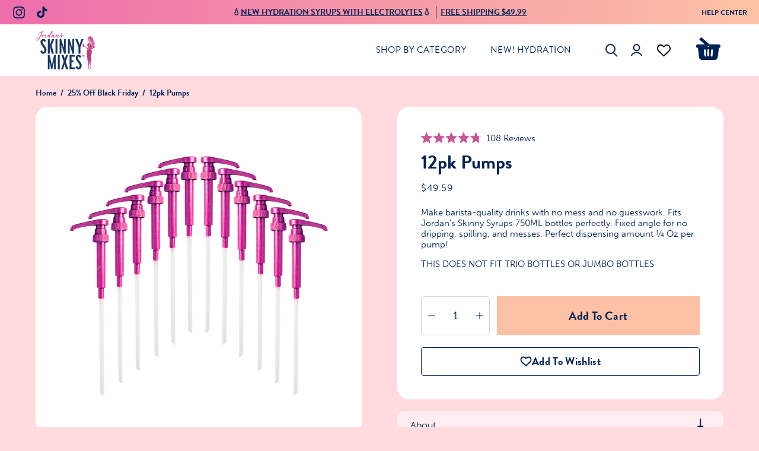

--- FILE ---
content_type: text/html; charset=utf-8
request_url: https://www.skinnymixes.com/products/12pk-pumps
body_size: 125844
content:
<!doctype html>
<html class="no-js no-touch" lang="en">
	<head>
		<!-- Google Tag Manager -->
		<!-- Google Tag Manager -->
		<script>
			;(function (w, d, s, l, i) {
				w[l] = w[l] || []
				w[l].push({ 'gtm.start': new Date().getTime(), event: 'gtm.js' })
				var f = d.getElementsByTagName(s)[0],
					j = d.createElement(s),
					dl = l != 'dataLayer' ? '&l=' + l : ''
				j.async = true
				j.src = 'https://www.googletagmanager.com/gtm.js?id=' + i + dl
				f.parentNode.insertBefore(j, f)
			})(window, document, 'script', 'dataLayer', 'GTM-KVSF83S')
		</script>
		<!-- End Google Tag Manager -->
		<script
			nowprocket
			nitro-exclude
			type="text/javascript"
			id="sa-dynamic-optimization"
			data-uuid="939326ce-f163-45b8-a147-1c3ab6e21c17"
			src="[data-uri]"
		></script>

		<!-- REFERSION TRACKING: BEGIN -->
		<script>
			!(function (e, n, t, i, o, c, s, a) {
				;(e.TrackingSystemObject = 'r'),
					((s = n.createElement(t)).async = 1),
					(s.src = 'https://cdn.refersion.com/refersion.js'),
					(s.onload = function () {
						// Replace with your Refersion Public API Key
						r.pubKey = 'pub_7afa95e0edf4938cc83f'

						// Uncomment next line if you need to debug during testing
						// r.settings.dbg_mode = true;

						r.settings.fp_off = true

						r.initializeXDLS().then(() => {
							r.launchDefault().then(() => {
								// Send a custom  event that can be listened to later
								const rfsnTrackingEvent = new Event('refersion-loaded')
								document.dispatchEvent(rfsnTrackingEvent)
							})
						})
					}),
					(a = n.getElementsByTagName(t)[0]).parentNode.insertBefore(s, a)
			})(window, document, 'script')
		</script>
		<!-- REFERSION TRACKING: END -->

		<!-- Start of Shoplift scripts -->
		<!-- 2025-04-18T01:00:18.5857498Z -->
<style>.shoplift-hide { opacity: 0 !important; }</style>
<style id="sl-preview-bar-hide">#preview-bar-iframe, #PBarNextFrameWrapper { display: none !important; }</style>
<script type="text/javascript">(function(rootPath, template, themeRole, themeId, isThemePreview){ /* Generated on 2026-01-21T15:30:00.9514397Z */var gt=Object.defineProperty;var mt=(R,x,V)=>x in R?gt(R,x,{enumerable:!0,configurable:!0,writable:!0,value:V}):R[x]=V;var w=(R,x,V)=>mt(R,typeof x!="symbol"?x+"":x,V);(function(){"use strict";var R=document.createElement("style");R.textContent=`#shoplift-preview-control{position:fixed;max-width:332px;height:56px;background-color:#141414;z-index:9999;bottom:20px;display:flex;border-radius:8px;box-shadow:13px 22px 7px #0000,9px 14px 7px #00000003,5px 8px 6px #0000000d,2px 4px 4px #00000017,1px 1px 2px #0000001a,0 0 #0000001a;align-items:center;margin:0 auto;left:16px;right:16px;opacity:0;transform:translateY(20px);visibility:hidden;transition:opacity .4s ease-in-out,transform .4s ease-in-out,visibility 0s .4s}#shoplift-preview-control.visible{opacity:1;transform:translateY(0);visibility:visible;transition:opacity .4s ease-in-out,transform .4s ease-in-out,visibility 0s 0s}#shoplift-preview-control *{font-family:Inter,sans-serif;color:#fff;box-sizing:border-box;font-size:16px}#shoplift-preview-variant-title{font-weight:400;line-height:140%;font-size:16px;text-align:start;letter-spacing:-.16px;flex-grow:1;text-wrap:nowrap;overflow:hidden;text-overflow:ellipsis}#shoplift-preview-variant-selector{position:relative;display:block;padding:6px 0;height:100%;min-width:0;flex:1 1 auto}#shoplift-preview-variant-menu-trigger{border:none;cursor:pointer;width:100%;background-color:transparent;padding:0 16px;border-left:1px solid #333;border-right:1px solid #333;height:100%;display:flex;align-items:center;justify-content:start;gap:8px}#shoplift-preview-variant-selector .menu-variant-label{width:24px;height:24px;border-radius:50%;padding:6px;display:flex;justify-content:center;align-items:center;font-size:12px;font-style:normal;font-weight:600;line-height:100%;letter-spacing:-.12px;flex-shrink:0}#shoplift-preview-variant-selector .preview-variant-menu{position:absolute;bottom:110%;transform:translate3d(0,20px,0);visibility:hidden;pointer-events:none;opacity:0;cursor:pointer;background-color:#141414;border:1px solid #141414;border-radius:6px;width:100%;max-height:156px;overflow-y:auto;box-shadow:0 8px 16px #0003;z-index:1;transition:opacity .3s ease-in-out,transform .3s ease-in-out,visibility 0s .3s}#shoplift-preview-variant-selector .preview-variant-menu.preview-variant-menu__visible{visibility:visible;pointer-events:auto;opacity:100;transform:translateZ(0);transition:opacity .3s ease-in-out,transform .3s ease-in-out,visibility 0s 0s}@media screen and (max-width: 400px){#shoplift-preview-variant-selector .preview-variant-menu{position:fixed;left:0;right:0;width:auto;bottom:110%}}#shoplift-preview-variant-selector .preview-variant-menu .preview-variant-menu--item{padding:12px 16px;display:flex;overflow:hidden}#shoplift-preview-variant-selector .preview-variant-menu .preview-variant-menu--item .menu-variant-label{margin-right:6px}#shoplift-preview-variant-selector .preview-variant-menu .preview-variant-menu--item span{overflow:hidden;text-overflow:ellipsis;text-wrap:nowrap;white-space:nowrap;color:#f6f6f6;font-size:14px;font-style:normal;font-weight:500}#shoplift-preview-variant-selector .preview-variant-menu .preview-variant-menu--item:hover{background-color:#545454}#shoplift-preview-variant-selector .preview-variant-menu .preview-variant-menu--item:last-of-type{border-bottom-left-radius:6px;border-bottom-right-radius:6px}#shoplift-preview-variant-selector .preview-variant-menu .preview-variant-menu--item:first-of-type{border-top-left-radius:6px;border-top-right-radius:6px}#shoplift-preview-control div:has(#shoplift-exit-preview-button){padding:0 16px}#shoplift-exit-preview-button{padding:6px 8px;font-weight:500;line-height:75%;border-radius:4px;background-color:transparent;border:none;text-decoration:none}#shoplift-exit-preview-button:hover{cursor:pointer;background-color:#333}`,document.head.appendChild(R);var x=" daum[ /]| deusu/| yadirectfetcher|(?:^|[^g])news(?!sapphire)|(?<! (?:channel/|google/))google(?!(app|/google| pixel))|(?<! cu)bots?(?:\\b|_)|(?<!(?: ya| yandex|^job|inapp;) ?)search|(?<!(?:lib))http|(?<![hg]m)score|@[a-z][\\w-]+\\.|\\(\\)|\\.com|\\b\\d{13}\\b|^<|^[\\w \\.\\-\\(?:\\):]+(?:/v?\\d+(?:\\.\\d+)?(?:\\.\\d{1,10})*?)?(?:,|$)|^[^ ]{50,}$|^\\d+\\b|^\\w+/[\\w\\(\\)]*$|^active|^ad muncher|^amaya|^avsdevicesdk/|^biglotron|^bot|^bw/|^clamav[ /]|^client/|^cobweb/|^custom|^ddg[_-]android|^discourse|^dispatch/\\d|^downcast/|^duckduckgo|^facebook|^getright/|^gozilla/|^hobbit|^hotzonu|^hwcdn/|^jeode/|^jetty/|^jigsaw|^microsoft bits|^movabletype|^mozilla/\\d\\.\\d \\(compatible;?\\)$|^mozilla/\\d\\.\\d \\w*$|^navermailapp|^netsurf|^offline|^owler|^postman|^python|^rank|^read|^reed|^rest|^rss|^snapchat|^space bison|^svn|^swcd |^taringa|^thumbor/|^track|^valid|^w3c|^webbandit/|^webcopier|^wget|^whatsapp|^wordpress|^xenu link sleuth|^yahoo|^yandex|^zdm/\\d|^zoom marketplace/|^{{.*}}$|admin|analyzer|archive|ask jeeves/teoma|bit\\.ly/|bluecoat drtr|browsex|burpcollaborator|capture|catch|check|chrome-lighthouse|chromeframe|classifier|clean|cloud|crawl|cypress/|dareboost|datanyze|dejaclick|detect|dmbrowser|download|evc-batch/|feed|firephp|gomezagent|headless|httrack|hubspot marketing grader|hydra|ibisbrowser|images|insight|inspect|iplabel|ips-agent|java(?!;)|library|mail\\.ru/|manager|measure|neustar wpm|node|nutch|offbyone|optimize|pageburst|pagespeed|parser|perl|phantomjs|pingdom|powermarks|preview|proxy|ptst[ /]\\d|reputation|resolver|retriever|rexx;|rigor|rss\\b|scan|scrape|server|sogou|sparkler/|speedcurve|spider|splash|statuscake|synapse|synthetic|tools|torrent|trace|transcoder|url|virtuoso|wappalyzer|watch|webglance|webkit2png|whatcms/|zgrab",V=/bot|spider|crawl|http|lighthouse/i,D;function W(){if(D instanceof RegExp)return D;try{D=new RegExp(x,"i")}catch{D=V}return D}function J(c){return!!c&&W().test(c)}class M{constructor(){w(this,"timestamp");this.timestamp=new Date}}class Y extends M{constructor(e,i,s){super();w(this,"type");w(this,"testId");w(this,"hypothesisId");this.type=3,this.testId=e,this.hypothesisId=i,this.timestamp=s}}class Z extends M{constructor(e){super();w(this,"type");w(this,"path");this.type=4,this.path=e}}class Q extends M{constructor(e){super();w(this,"type");w(this,"cart");this.type=5,this.cart=e}}class N extends Error{constructor(){super();w(this,"isBot");this.isBot=!0}}function X(c,t,e){for(const i of t.selectors){const s=c.querySelectorAll(i.cssSelector);for(let r=0;r<s.length;r++)e(t.testId,t.hypothesisId)}q(c,t,(i,s,r,n,o)=>o(s,r),e)}function L(c,t,e){for(const i of t.selectors)U(c,t.testId,t.hypothesisId,i,e??(()=>{}));q(c,t,U,e??(()=>{}))}function F(c){return c.urlPatterns.reduce((t,e)=>{switch(e.operator){case"contains":return t+`.*${e}.*`;case"endsWith":return t+`.*${e}`;case"startsWith":return t+`${e}.*`}},"")}function q(c,t,e,i){new MutationObserver(()=>{for(const r of t.selectors)e(c,t.testId,t.hypothesisId,r,i)}).observe(c.documentElement,{childList:!0,subtree:!0})}function U(c,t,e,i,s){const r=c.querySelectorAll(i.cssSelector);for(let n=0;n<r.length;n++){let o=r.item(n);if(o instanceof HTMLElement&&o.dataset.shoplift!==""){o.dataset.shoplift="";for(const a of i.actions.sort(at))o=tt(c,i.cssSelector,o,a)}}return r.length>0&&s?(s(t,e),!0):!1}function tt(c,t,e,i){switch(i.type){case"innerHtml":e.innerHTML=i.value;break;case"attribute":et(e,i.scope,i.value);break;case"css":it(c,t,i.value);break;case"js":st(c,e,i);break;case"copy":return rt(e);case"remove":ot(e);break;case"move":nt(e,parseInt(i.value));break}return e}function et(c,t,e){c.setAttribute(t,e)}function it(c,t,e){var s;const i=c.createElement("style");i.innerHTML=`${t} { ${e} }`,(s=c.getElementsByTagName("head")[0])==null||s.appendChild(i)}function st(c,t,e){Function("document","element",`"use strict"; ${e.value}`)(c,t)}function rt(c){const t=c.cloneNode(!0);if(!c.parentNode)throw"Can't copy node outside of DOM";return c.parentNode.insertBefore(t,c.nextSibling),t}function ot(c){c.remove()}function nt(c,t){if(t===0)return;const e=Array.prototype.slice.call(c.parentElement.children).indexOf(c),i=Math.min(Math.max(e+t,0),c.parentElement.children.length-1);c.parentElement.children.item(i).insertAdjacentElement(t>0?"afterend":"beforebegin",c)}function at(c,t){return z(c)-z(t)}function z(c){return c.type==="copy"||c.type==="remove"?0:1}var k=(c=>(c[c.Template=0]="Template",c[c.Theme=1]="Theme",c[c.UrlRedirect=2]="UrlRedirect",c[c.Script=3]="Script",c[c.Dom=4]="Dom",c[c.Price=5]="Price",c))(k||{});const lt="data:image/svg+xml,%3csvg%20width='12'%20height='12'%20viewBox='0%200%2012%2012'%20fill='none'%20xmlns='http://www.w3.org/2000/svg'%3e%3cpath%20d='M9.96001%207.90004C9.86501%207.90004%209.77001%207.86504%209.69501%207.79004L6.43501%204.53004C6.19501%204.29004%205.80501%204.29004%205.56501%204.53004L2.30501%207.79004C2.16001%207.93504%201.92001%207.93504%201.77501%207.79004C1.63001%207.64504%201.63001%207.40504%201.77501%207.26004L5.03501%204.00004C5.56501%203.47004%206.43001%203.47004%206.96501%204.00004L10.225%207.26004C10.37%207.40504%2010.37%207.64504%2010.225%207.79004C10.15%207.86004%2010.055%207.90004%209.96001%207.90004Z'%20fill='white'/%3e%3c/svg%3e",ct="data:image/svg+xml,%3csvg%20width='14'%20height='24'%20viewBox='0%200%2014%2024'%20fill='none'%20xmlns='http://www.w3.org/2000/svg'%3e%3cpath%20d='M12.3976%2014.5255C12.2833%2013.8788%2012.0498%2013.3024%2011.6952%2012.7961C11.3416%2012.2898%2010.9209%2011.8353%2010.4353%2011.4317C9.94868%2011.0291%209.43546%2010.6488%208.89565%2010.292C8.48487%2010.049%208.09577%209.78565%207.72637%209.50402C7.35697%209.2224%207.08016%208.89503%206.89694%208.51987C6.71273%208.14471%206.67826%207.69533%206.79055%207.1697C6.86345%206.83216%206.97476%206.54647%207.12351%206.31162C7.27324%206.07778%207.47124%205.89986%207.7175%205.77684C7.96377%205.65483%208.21989%205.59383%208.48389%205.59383C8.88087%205.59383%209.17639%205.7016%209.3734%205.91714C9.56943%206.13268%209.68271%206.42345%209.71424%206.78946C9.74576%207.15547%209.72015%207.55401%209.63839%207.98509C9.55663%208.41617%209.43645%208.84724%209.27687%209.27934L13.5127%208.80149C13.9638%207.52656%2014.1017%206.42447%2013.9264%205.49725C13.751%204.56901%2013.2664%203.85122%2012.4724%203.34491C12.239%203.19648%2011.9779%203.07041%2011.6893%202.96569L12.0026%201.50979L9.86397%200L7.3875%201.50979L7.11169%202.78878C6.65166%202.8874%206.21724%203.01957%205.8114%203.19038C4.85292%203.594%204.06684%204.15115%203.45117%204.86385C2.83452%205.57655%202.42571%206.40108%202.22378%207.33847C2.06616%208.06947%202.04942%208.70796%202.17551%209.25087C2.30061%209.7948%202.52028%2010.2828%202.8355%2010.7139C3.14974%2011.145%203.51816%2011.5344%203.93977%2011.881C4.36039%2012.2288%204.782%2012.5521%205.20164%2012.851C5.68334%2013.1702%206.13844%2013.5169%206.56497%2013.8921C6.99052%2014.2672%207.31954%2014.7125%207.55004%2015.228C7.78055%2015.7445%207.81502%2016.3769%207.65347%2017.1262C7.56482%2017.5389%207.43676%2017.8765%207.27028%2018.1388C7.10381%2018.4011%206.89596%2018.5983%206.64772%2018.7295C6.3985%2018.8606%206.12071%2018.9267%205.8114%2018.9267C5.21641%2018.9267%204.79776%2018.6034%204.62833%2018.1632C4.4589%2017.7229%204.47367%2017.2583%204.60075%2016.5639C4.72782%2015.8705%205.05092%2015.1395%205.37107%2014.3699H1.17665C1.17665%2014.3699%200.207341%2016.1115%200.0310135%2017.6762C-0.0655232%2018.5302%200.0635208%2019.2653%200.41519%2019.8844C0.76686%2020.5036%201.33032%2020.9814%202.10655%2021.319C2.39222%2021.443%202.7104%2021.5447%203.05813%2021.623L2.54589%2024H7.17473L7.7047%2021.5386C8.08493%2021.442%208.43857%2021.3231%208.76562%2021.1787C9.73985%2020.7476%2010.52%2020.1427%2011.1071%2019.3649C11.6932%2018.5871%2012.0873%2017.7291%2012.2892%2016.7917C12.4744%2015.9295%2012.5099%2015.1741%2012.3966%2014.5275L12.3976%2014.5255Z'%20fill='white'/%3e%3c/svg%3e";async function dt(c){let t=c.replace(/-/g,"+").replace(/_/g,"/");for(;t.length%4;)t+="=";const e=atob(t),i=Uint8Array.from(e,n=>n.charCodeAt(0)),s=new Blob([i]).stream().pipeThrough(new DecompressionStream("gzip")),r=await new Response(s).text();return JSON.parse(r)}function O(c,t){return typeof t=="string"&&/\d{4}-\d{2}-\d{2}T\d{2}:\d{2}:\d{2}.\d+(?:Z|[+-]\d+)/.test(t)?new Date(t):t}function H(c,t){return t}function E(c,t=!1,e=!1,i=","){const s=c/100;if(e){const n=Math.round(s).toLocaleString("en-US");return i!==","?n.replace(/,/g,i):n}else{const r=t?",":".",n=s.toFixed(2).split("."),o=parseInt(n[0],10),a=n[1]??"00",l=o.toLocaleString("en-US");return i!==","?`${l.replace(/,/g,i)}${r}${a}`:t?`${l.replace(/,/g,".")}${r}${a}`:`${l}${r}${a}`}}function $(c,t,e,i){const s=t.replace("{{amount}}",E(c,!1,!1)).replace("{{amount_no_decimals}}",E(c,!1,!0)).replace("{{amount_with_comma_separator}}",E(c,!0,!1)).replace("{{amount_no_decimals_with_comma_separator}}",E(c,!0,!0)).replace("{{amount_with_space_separator}}",E(c,!1,!1," ")).replace("{{amount_no_decimals_with_space_separator}}",E(c,!1,!0," ")).replace("{{amount_with_apostrophe_separator}}",E(c,!1,!1,"'")).replace("{{amount_no_decimals_with_apostrophe_separator}}",E(c,!1,!0,"'")).replace("{{amount_with_period_and_space_separator}}",E(c,!1,!1,". ")).replace("{{amount_no_decimals_with_period_and_space_separator}}",E(c,!1,!0,". "));return i?`${s} ${e}`:s}function B(c){return c.replace(/[^\d.,\s-]/g,"").trim()}function ht(c){const t=new Map;for(const[e,i,s]of c.v)t.set(e,{priceInCents:i,compareAtPriceInCents:s});return t}function pt(c,t,e,i){const{priceInCents:s,compareAtPriceInCents:r}=e,{mf:n,c:o,cce:a}=i;if(c.getAttribute("data-sl-attribute-p")===t)c.innerHTML=$(s,n,o,a);else if(c.getAttribute("data-sl-attribute-cap")===t)r<=0||r<=s?c.remove():c.innerHTML=$(r,n,o,a);else if(c.getAttribute("data-sl-attribute-discount")===t&&!(r<=0||r<=s)){const h=Math.round((r-s)/r*100),u=B($(r-s,n,o,!1)),p=c.getAttribute("data-sl-format")||"percent";p==="percent"?c.textContent=`-${h}%`:p==="amount"?c.textContent=`-${u}`:p==="both"&&(c.textContent=`-${h}% (-${u})`)}}function ut(c){const t=[],e={id:"url-pattern",operator:"contains",value:"/"};for(const[i,s,r]of c.v){t.push({id:`p-${i}`,cssSelector:`[data-sl-attribute-p="${i}"]`,urlPatterns:[e],actions:[{id:`p-action-${i}`,type:"innerHtml",scope:"price",value:$(s,c.mf,c.c,c.cce)}]});const n=r<=0||r<=s;if(t.push({id:`cap-${i}`,cssSelector:`[data-sl-attribute-cap="${i}"]`,urlPatterns:[e],actions:[{id:`cap-action-${i}`,type:n?"remove":"innerHtml",scope:"compare-at-price",value:n?"":$(r,c.mf,c.c,c.cce)}]}),!n&&r>s){const o=Math.round((r-s)/r*100),a=B($(r-s,c.mf,c.c,!1));t.push({id:`d-${i}`,cssSelector:`[data-sl-attribute-discount="${i}"]`,urlPatterns:[e],actions:[{id:`d-action-${i}`,type:"js",scope:null,value:`(function(doc, el) {              var format = el.getAttribute('data-sl-format') || 'percent';              if (format === 'percent') {                el.textContent = '-${o}%';              } else if (format === 'amount') {                el.textContent = '-${a}';              } else if (format === 'both') {                el.textContent = '-${o}% (-${a})';              }            })`}]})}}return t}let G=!1;class ft{constructor(t,e,i,s,r,n,o,a,l,h,u){w(this,"DATA_SL_ATTRIBUTE_P","data-sl-attribute-p");w(this,"DATA_SL_TEST_ID","data-sl-test-id");w(this,"VIEWPORT_TRACK_THRESHOLD",.5);w(this,"temporarySessionKey","Shoplift_Session");w(this,"essentialSessionKey","Shoplift_Essential");w(this,"analyticsSessionKey","Shoplift_Analytics");w(this,"priceSelectorsSessionKey","Shoplift_PriceSelectors");w(this,"legacySessionKey");w(this,"cssHideClass");w(this,"testConfigs");w(this,"inactiveTestConfigs");w(this,"testsFilteredByAudience");w(this,"sendPageView");w(this,"shopliftDebug");w(this,"gaConfig");w(this,"getCountryTimeout");w(this,"state");w(this,"shopifyAnalyticsId");w(this,"cookie",document.cookie);w(this,"isSyncing",!1);w(this,"isSyncingGA",!1);w(this,"fetch");w(this,"localStorageSet");w(this,"localStorageGet");w(this,"sessionStorageSet",window.sessionStorage.setItem.bind(window.sessionStorage));w(this,"sessionStorageGet",window.sessionStorage.getItem.bind(window.sessionStorage));w(this,"urlParams",new URLSearchParams(window.location.search));w(this,"device");w(this,"logHistory");w(this,"activeViewportObservers",new Map);w(this,"_priceTestProductIds",null);this.shop=t,this.host=e,this.eventHost=i,this.disableReferrerOverride=a,this.logHistory=[],this.legacySessionKey=`SHOPLIFT_SESSION_${this.shop}`,this.cssHideClass=s?"shoplift-hide":"",this.testConfigs=h.map(d=>({...d,startAt:new Date(d.startAt),statusHistory:d.statusHistory.map(v=>({...v,createdAt:new Date(v.createdAt)}))})),this.inactiveTestConfigs=u,this.sendPageView=!!r,this.shopliftDebug=n===!0,this.gaConfig=o!=={"sendEvents":false,"mode":"gtag"}?o:{sendEvents:!1},this.fetch=window.fetch.bind(window),this.localStorageSet=window.localStorage.setItem.bind(window.localStorage),this.localStorageGet=window.localStorage.getItem.bind(window.localStorage);const p=this.getDeviceType();this.device=p!=="tablet"?p:"mobile",this.state=this.loadState(),this.shopifyAnalyticsId=this.getShopifyAnalyticsId(),this.testsFilteredByAudience=h.filter(d=>d.status=="active"),this.getCountryTimeout=l===1000?1e3:l,this.log("State Loaded",JSON.stringify(this.state))}deriveCategoryFromExistingTests(){if(!this.state.temporary.testCategory&&this.state.essential.visitorTests.length>0){const t=this.state.essential.visitorTests.some(e=>{if(!e.hypothesisId)return!1;const i=this.getHypothesis(e.hypothesisId);return i&&["theme","basicScript","price"].includes(i.type)});this.state.temporary.testCategory=t?"global":"conditional",this.persistTemporaryState(),this.log("Derived test category from existing visitorTests: %s",this.state.temporary.testCategory)}}async init(){var t;try{if(this.log("Shoplift script initializing"),window.Shopify&&window.Shopify.designMode){this.log("Skipping script for design mode");return}if(window.location.href.includes("slScreenshot=true")){this.log("Skipping script for screenshot");return}if(window.location.hostname.endsWith(".edgemesh.com")){this.log("Skipping script for preview");return}if(window.location.href.includes("isShopliftMerchant")){const i=this.urlParams.get("isShopliftMerchant")==="true";this.log("Setting merchant session to %s",i),this.state.temporary.isMerchant=i,this.persistTemporaryState()}if(this.state.temporary.isMerchant){this.log("Setting up preview for merchant"),typeof window.shoplift!="object"&&this.setShopliftStub(),this.state.temporary.previewConfig||this.hidePage(),await this.initPreview(),(t=document.querySelector("#sl-preview-bar-hide"))==null||t.remove();return}if(this.state.temporary.previewConfig=void 0,J(navigator.userAgent))return;if(navigator.userAgent.includes("Chrome/118")){this.log("Random: %o",[Math.random(),Math.random(),Math.random()]);const i=await this.makeRequest({url:`${this.eventHost}/api/v0/events/ip`,method:"get"}).then(s=>s==null?void 0:s.json());this.log(`IP: ${i}`),this.makeRequest({url:`${this.eventHost}/api/v0/logs`,method:"post",data:JSON.stringify(this.debugState(),H)}).catch()}if(this.shopifyAnalyticsId=this.getShopifyAnalyticsId(),this.monitorConsentChange(),this.checkForThemePreview())return;if(!this.disableReferrerOverride&&this.state.temporary.originalReferrer!=null){this.log(`Overriding referrer from '${document.referrer}' to '${this.state.temporary.originalReferrer}'`);const i=this.state.temporary.originalReferrer;delete this.state.temporary.originalReferrer,this.persistTemporaryState(),Object.defineProperty(document,"referrer",{get:()=>i,enumerable:!0,configurable:!0})}if(await this.refreshVisitor(this.shopifyAnalyticsId),await this.handleVisitorTest()){this.log("Redirecting for visitor test");return}this.setShoplift(),this.showPage(),this.ensureCartAttributesForExistingPriceTests(!1),await this.finalize(),console.log("SHOPLIFT SCRIPT INITIALIZED!")}catch(e){if(e instanceof N)return;throw e}finally{typeof window.shoplift!="object"&&this.setShopliftStub()}}getVariantColor(t){switch(t){case"a":return{text:"#141414",bg:"#E2E2E2"};case"b":return{text:"rgba(255, 255, 255, 1)",bg:"rgba(37, 99, 235, 1)"}}}getDefaultVariantTitle(t){return t.title?t.title:t.type==="price"?t.isControl?"Original prices":"Variant prices":t.isControl?"Original":"Untitled variant "+t.label.toUpperCase()}async initPreview(){const t=this.urlParams.get("previewConfig");if(t){this.state.temporary.previewConfig=void 0,this.log("Setting up the preview"),this.log("Found preview config, writing to temporary state");const e=await dt(t);if(this.state.temporary.previewConfig=e,this.state.temporary.previewConfig.testTypeCategory===k.Price){this.hidePage(!0);const s=this.state.temporary.previewConfig;let r=`${this.host}/api/dom-selectors/${s.storeId}/${s.testId}/${s.isDraft||!1}`;s.shopifyProductId&&(r+=`?productId=${s.shopifyProductId}`);const n=await this.makeJsonRequest({method:"get",url:r}).catch(o=>(this.log("Error getting domSelectors",o),null));s.variants.forEach(o=>{var a;return o.domSelectors=(a=n[o.id])==null?void 0:a.domSelectors})}this.persistTemporaryState();const i=new URL(window.location.toString());i.searchParams.delete("previewConfig"),this.queueRedirect(i)}else if(this.state.temporary.previewConfig){this.showPage();const e=this.state.temporary.previewConfig;e.testTypeCategory===k.Template&&this.handleTemplatePreview(e)&&this.initPreviewControls(e),e.testTypeCategory===k.UrlRedirect&&this.handleUrlPreview(e)&&this.initPreviewControls(e),e.testTypeCategory===k.Script&&this.handleScriptPreview(e)&&this.initPreviewControls(e),e.testTypeCategory===k.Price&&await this.handlePricePreview(e)&&this.initPreviewControls(e)}}initPreviewControls(t){document.addEventListener("DOMContentLoaded",()=>{const e=t.variants.find(v=>v.id===t.currentVariant),i=(e==null?void 0:e.label)||"a",s=t.variants,r=document.createElement("div");r.id="shoplift-preview-control";const n=document.createElement("div"),o=document.createElement("img");o.src=ct,o.height=24,o.width=14,n.style.padding="0 16px",n.style.lineHeight="100%",n.appendChild(o),r.appendChild(n);const a=document.createElement("div");a.id="shoplift-preview-variant-selector";const l=document.createElement("button");l.id="shoplift-preview-variant-menu-trigger";const h=document.createElement("div");h.className="menu-variant-label",h.style.backgroundColor=this.getVariantColor(i).bg,h.style.color=this.getVariantColor(i).text,h.innerText=i.toUpperCase(),l.appendChild(h);const u=document.createElement("span");if(u.id="shoplift-preview-variant-title",u.innerText=e?this.getDefaultVariantTitle(e):"Untitled variant "+i.toUpperCase(),l.appendChild(u),s.length>1){const v=document.createElement("img");v.src=lt,v.width=12,v.height=12,v.style.height="12px",v.style.width="12px",l.appendChild(v);const T=document.createElement("div");T.className="preview-variant-menu";for(const m of t.variants.filter(C=>C.id!==t.currentVariant)){const C=document.createElement("div");C.className="preview-variant-menu--item";const A=document.createElement("div");A.className="menu-variant-label",A.style.backgroundColor=this.getVariantColor(m.label).bg,A.style.color=this.getVariantColor(m.label).text,A.style.flexShrink="0",A.innerText=m.label.toUpperCase(),C.appendChild(A);const y=document.createElement("span");y.innerText=this.getDefaultVariantTitle(m),C.appendChild(y),C.addEventListener("click",()=>{this.pickVariant(m.id)}),T.appendChild(C)}a.appendChild(T),l.addEventListener("click",()=>{T.className!=="preview-variant-menu preview-variant-menu__visible"?T.classList.add("preview-variant-menu__visible"):T.classList.remove("preview-variant-menu__visible")}),document.addEventListener("click",m=>{m.target instanceof Element&&!l.contains(m.target)&&T.className==="preview-variant-menu preview-variant-menu__visible"&&T.classList.remove("preview-variant-menu__visible")})}else l.style.pointerEvents="none",h.style.margin="0";a.appendChild(l),r.appendChild(a);const p=document.createElement("div"),d=document.createElement("button");d.id="shoplift-exit-preview-button",d.innerText="Exit",p.appendChild(d),d.addEventListener("click",()=>{this.exitPreview()}),r.appendChild(p),document.body.appendChild(r),requestAnimationFrame(()=>{r.classList.add("visible")})}),this.ensureCartAttributesForExistingPriceTests(!0)}pickVariant(t){var e,i,s,r;if(this.state.temporary.previewConfig){const n=this.state.temporary.previewConfig,o=new URL(window.location.toString());if(n.testTypeCategory===k.UrlRedirect){const a=(e=n.variants.find(l=>l.id===n.currentVariant))==null?void 0:e.redirectUrl;if(o.pathname===a){const l=(i=n.variants.find(h=>h.id===t))==null?void 0:i.redirectUrl;l&&(o.pathname=l)}}if(n.testTypeCategory===k.Template){const a=(s=n.variants.find(l=>l.id===n.currentVariant))==null?void 0:s.pathName;if(a&&o.pathname===a){const l=(r=n.variants.find(h=>h.id===t))==null?void 0:r.pathName;l&&l!==a&&(o.pathname=l)}}n.currentVariant=t,this.persistTemporaryState(),this.queueRedirect(o)}}exitPreview(){var e,i,s,r;const t=new URL(window.location.toString());if(((e=this.state.temporary.previewConfig)==null?void 0:e.testTypeCategory)===k.Template&&t.searchParams.delete("view"),((i=this.state.temporary.previewConfig)==null?void 0:i.testTypeCategory)===k.Script&&t.searchParams.delete("slVariant"),((s=this.state.temporary.previewConfig)==null?void 0:s.testTypeCategory)===k.UrlRedirect){const o=this.state.temporary.previewConfig.variants.filter(l=>!l.isControl&&l.redirectUrl!==null).map(l=>l.redirectUrl),a=(r=this.state.temporary.previewConfig.variants.find(l=>l.label==="a"))==null?void 0:r.redirectUrl;o.includes(t.pathname)&&a&&(t.pathname=a)}this.state.temporary.previewConfig=void 0,this.persistTemporaryState(),this.hidePage(),this.queueRedirect(t)}handleTemplatePreview(t){const e=t.currentVariant,i=t.variants.find(a=>a.id===e);if(!i)return!1;const s=t.variants.find(a=>a.isControl);if(!s)return!1;this.log("Setting up template preview for type",s.type);const r=new URL(window.location.toString()),n=r.searchParams.get("view"),o=i.type===s.type;return!o&&!i.isControl&&template.suffix===s.affix&&this.typeFromTemplate()===s.type&&i.pathName!==null?(this.log("Hit control template type, redirecting to the variant url"),this.hidePage(),r.pathname=i.pathName,this.queueRedirect(r),!0):(!i.isControl&&this.typeFromTemplate()==i.type&&template.suffix===s.affix&&o&&n!==(i.affix||"__DEFAULT__")&&(this.log("Template type and affix match control, updating the view param"),r.searchParams.delete("view"),this.log("Setting the new viewParam to",i.affix||"__DEFAULT__"),this.hidePage(),r.searchParams.set("view",i.affix||"__DEFAULT__"),this.queueRedirect(r)),n!==null&&n!==i.affix&&(r.searchParams.delete("view"),this.hidePage(),this.queueRedirect(r)),!0)}handleUrlPreview(t){var n;const e=t.currentVariant,i=t.variants.find(o=>o.id===e),s=(n=t.variants.find(o=>o.isControl))==null?void 0:n.redirectUrl;if(!i)return!1;this.log("Setting up URL redirect preview");const r=new URL(window.location.toString());return r.pathname===s&&!i.isControl&&i.redirectUrl!==null&&(this.log("Url matches control, redirecting"),this.hidePage(),r.pathname=i.redirectUrl,this.queueRedirect(r)),!0}handleScriptPreview(t){const e=t.currentVariant,i=t.variants.find(n=>n.id===e);if(!i)return!1;this.log("Setting up script preview");const s=new URL(window.location.toString());return s.searchParams.get("slVariant")!==i.id&&(this.log("current id doesn't match the variant, redirecting"),s.searchParams.delete("slVariant"),this.log("Setting the new slVariantParam"),this.hidePage(),s.searchParams.set("slVariant",i.id),this.queueRedirect(s)),!0}async handlePricePreview(t){const e=t.currentVariant,i=t.variants.find(s=>s.id===e);return i?(this.log("Setting up price preview"),i.domSelectors&&i.domSelectors.length>0&&(L(document,{testId:t.testId,hypothesisId:i.id,selectors:i.domSelectors}),this.ensureCartAttributesForExistingPriceTests(!0)),!0):!1}async finalize(){const t=await this.getCartState();t!==null&&this.queueCartUpdate(t),this.pruneStateAndSave(),await this.syncAllEvents()}setShoplift(){this.log("Setting up public API");const e=this.urlParams.get("slVariant")==="true",i=e?null:this.urlParams.get("slVariant");window.shoplift={isHypothesisActive:async s=>{if(this.log("Script checking variant for hypothesis '%s'",s),e)return this.log("Forcing variant for hypothesis '%s'",s),!0;if(i!==null)return this.log("Forcing hypothesis '%s'",i),s===i;const r=this.testConfigs.find(o=>o.hypotheses.some(a=>a.id===s));if(!r)return this.log("No test found for hypothesis '%s'",s),!1;const n=this.state.essential.visitorTests.find(o=>o.testId===r.id);return n?(this.log("Active visitor test found",s),n.hypothesisId===s):(await this.manuallySplitVisitor(r),this.testConfigs.some(o=>o.hypotheses.some(a=>a.id===s&&this.state.essential.visitorTests.some(l=>l.hypothesisId===a.id))))},setAnalyticsConsent:async s=>{await this.onConsentChange(s,!0)},getVisitorData:()=>({visitor:this.state.analytics.visitor,visitorTests:this.state.essential.visitorTests.filter(s=>!s.isInvalid).map(s=>{const{shouldSendToGa:r,savedAt:n,...o}=s;return o})})}}setShopliftStub(){this.log("Setting up stubbed public API");const e=this.urlParams.get("slVariant")==="true",i=e?null:this.urlParams.get("slVariant");window.shoplift={isHypothesisActive:s=>Promise.resolve(e||s===i),setAnalyticsConsent:()=>Promise.resolve(),getVisitorData:()=>({visitor:null,visitorTests:[]})}}async manuallySplitVisitor(t){this.log("Starting manual split for test '%s'",t.id),await this.handleVisitorTest([t]),this.saveState(),this.syncAllEvents()}async handleVisitorTest(t){await this.filterTestsByAudience(this.testConfigs,this.state.analytics.visitor??this.buildBaseVisitor(),this.state.essential.visitorTests),this.deriveCategoryFromExistingTests(),this.clearStaleReservations();let e=t?t.filter(i=>this.testsFilteredByAudience.some(s=>s.id===i.id)):[...this.testsForUrl(this.testsFilteredByAudience),...this.domTestsForUrl(this.testsFilteredByAudience)];try{if(e.length===0)return this.log("No tests found"),!1;this.log("Checking for existing visitor test on page");const i=this.getCurrentVisitorHypothesis(e);if(i){this.log("Found current visitor test");const a=this.considerRedirect(i);return a&&(this.log("Redirecting for current visitor test"),this.redirect(i)),a}const s=this.getReservationForCurrentPage();if(s){this.log("Found matching reservation for current page: %s",s.testId);const a=this.getHypothesis(s.hypothesisId);if(a){a.type!=="price"&&this.realizeReservationForCriteria(s.entryCriteriaKey);const l=this.considerRedirect(a);return l&&this.redirect(a),l}}this.log("No active test relation for test page");const r=this.testsForUrl(this.inactiveTestConfigs.filter(a=>this.testIsPaused(a)&&a.hypotheses.some(l=>this.state.essential.visitorTests.some(h=>h.hypothesisId===l.id)))).map(a=>a.id);if(r.length>0)return this.log("Visitor has paused tests for test page, skipping test assignment: %o",r),!1;if(!this.state.temporary.testCategory){const a=this.testsFilteredByAudience.filter(h=>this.isGlobalEntryCriteria(this.getEntryCriteriaKey(h))),l=this.testsFilteredByAudience.filter(h=>!this.isGlobalEntryCriteria(this.getEntryCriteriaKey(h)));if(this.log("Category dice roll - global tests: %o, conditional tests: %o",a.map(h=>({id:h.id,title:h.title,criteria:this.getEntryCriteriaKey(h)})),l.map(h=>({id:h.id,title:h.title,criteria:this.getEntryCriteriaKey(h)}))),a.length>0&&l.length>0){const h=a.length,u=l.length,p=h+u,d=Math.random()*p;this.state.temporary.testCategory=d<h?"global":"conditional",this.log("Category dice roll: rolled %.2f of %d (global weight: %d, conditional weight: %d), selected '%s'",d,p,h,u,this.state.temporary.testCategory)}else a.length>0?(this.state.temporary.testCategory="global",this.log("Only global tests available, setting category to global")):(this.state.temporary.testCategory="conditional",this.log("Only conditional tests available, setting category to conditional"));this.persistTemporaryState()}const n=this.state.temporary.testCategory;if(this.log("Visitor test category: %s",n),n==="global"){const a=this.testsFilteredByAudience.filter(l=>!this.isGlobalEntryCriteria(this.getEntryCriteriaKey(l)));for(const l of a)this.markTestAsBlocked(l,"category:global");e=e.filter(l=>this.isGlobalEntryCriteria(this.getEntryCriteriaKey(l)))}else{const a=this.testsFilteredByAudience.filter(l=>this.isGlobalEntryCriteria(this.getEntryCriteriaKey(l)));for(const l of a)this.markTestAsBlocked(l,"category:conditional");e=e.filter(l=>!this.isGlobalEntryCriteria(this.getEntryCriteriaKey(l)))}if(e.length===0)return this.log("No tests remaining after category filter"),!1;this.createReservations(e);const o=this.getReservationForCurrentPage();if(o&&!o.isRealized){const a=this.getHypothesis(o.hypothesisId);if(a){a.type!=="price"&&this.realizeReservationForCriteria(o.entryCriteriaKey);const l=this.considerRedirect(a);return l&&(this.log("Redirecting for new test"),this.redirect(a)),l}}return!1}finally{this.includeInDomTests(),this.saveState()}}includeInDomTests(){this.applyControlForAudienceFilteredPriceTests();const t=this.getDomTestsForCurrentUrl(),e=this.getVisitorDomHypothesis(t);for(const i of t){this.log("Evaluating dom test '%s'",i.id);const s=i.hypotheses.some(d=>d.type==="price");if(this.state.essential.visitorTests.find(d=>d.testId===i.id&&d.isInvalid&&!d.hypothesisId)){if(this.log("Visitor is blocked from test '%s', applying control prices if price test",i.id),s){const d=i.hypotheses.find(v=>v.isControl);d!=null&&d.priceData&&(this.applyPriceTestWithMapLookup(i.id,d,[d],()=>{this.log("Control prices applied for blocked visitor, no metrics tracked")}),this.updatePriceTestHiddenInputs(i.id,"control",!1))}continue}const n=this.getReservationForTest(i.id);let o=null,a=!1;const l=e.find(d=>i.hypotheses.some(v=>d.id===v.id));if(n)o=this.getHypothesis(n.hypothesisId)??null,this.log("Using reserved hypothesis '%s' for test '%s'",n.hypothesisId,i.id);else if(l)o=l,this.log("Using existing hypothesis assignment for test '%s'",i.id);else if(s){const d=this.visitorActiveTestTypeWithReservations();d?(a=!0,this.log("Visitor already in test type '%s', treating as non-test for price test '%s'",d,i.id)):o=this.pickHypothesis(i)}else o=this.pickHypothesis(i);if(a&&s){const d=i.hypotheses.find(v=>v.isControl);d!=null&&d.priceData&&(this.log("Applying control prices for non-test visitor on price test '%s' (Map-based)",i.id),this.applyPriceTestWithMapLookup(i.id,d,[d],()=>{this.log("Control prices applied for non-test visitor, no metrics tracked")}),this.updatePriceTestHiddenInputs(i.id,"control",!1));continue}if(!o){this.log("Failed to pick hypothesis for test");continue}const h=i.bayesianRevision??4,u=o.type==="price",p=h>=5;if(u&&p){if(this.log(`Price test with Map-based lookup (v${h}): ${i.id}`),!o.priceData){this.log("No price data for hypothesis '%s', skipping",o.id);continue}const d=o.isControl?"control":"variant";this.log(`Setting up Map-based price test for ${d} (test: ${i.id})`),this.applyPriceTestWithMapLookup(i.id,o,i.hypotheses,v=>{const T=this.getReservationForTest(v);T&&!T.isRealized&&T.entryCriteriaKey?this.realizeReservationForCriteria(T.entryCriteriaKey):this.queueAddVisitorToTest(v,o),this.saveState(),this.queuePageView(window.location.pathname),this.syncAllEvents()});continue}if(u&&!p){this.log(`Price test without viewport tracking (v${h}): ${i.id}`);const d=this.getDomSelectorsForHypothesis(o);if(d.length===0)continue;L(document,{testId:i.id,hypothesisId:o.id,selectors:d},v=>{this.queueAddVisitorToTest(v,o),this.saveState(),this.queuePageView(window.location.pathname),this.syncAllEvents()});continue}if(!o.domSelectors||o.domSelectors.length===0){this.log("No selectors found, skipping hypothesis");continue}L(document,{testId:i.id,hypothesisId:o.id,selectors:o.domSelectors},d=>{this.queueAddVisitorToTest(d,o),this.saveState(),this.queuePageView(window.location.pathname),this.syncAllEvents()})}}considerRedirect(t){if(this.log("Considering redirect for hypothesis '%s'",t.id),t.isControl)return this.log("Skipping redirect for control"),!1;if(t.type==="basicScript"||t.type==="manualScript")return this.log("Skipping redirect for script test"),!1;const e=this.state.essential.visitorTests.find(n=>n.hypothesisId===t.id),i=new URL(window.location.toString()),r=new URLSearchParams(window.location.search).get("view");if(t.type==="theme"){if(!(t.themeId===themeId)){if(this.log("Theme id '%s' is not hypothesis theme ID '%s'",t.themeId,themeId),e&&e.themeId!==t.themeId&&(e.themeId===themeId||!this.isThemePreview()))this.log("On old theme, redirecting and updating local visitor"),e.themeId=t.themeId;else if(this.isThemePreview())return this.log("On non-test theme, skipping redirect"),!1;return this.log("Hiding page to redirect for theme test"),this.hidePage(),!0}return!1}else if(t.type!=="dom"&&t.type!=="price"&&t.affix!==template.suffix&&t.affix!==r||t.redirectPath&&!i.pathname.endsWith(t.redirectPath))return this.log("Hiding page to redirect for template test"),this.hidePage(),!0;return this.log("Not redirecting"),!1}redirect(t){if(this.log("Redirecting to hypothesis '%s'",t.id),t.isControl)return;const e=new URL(window.location.toString());if(e.searchParams.delete("view"),t.redirectPath){const i=RegExp("^(/w{2}-w{2})/").exec(e.pathname);if(i&&i.length>1){const s=i[1];e.pathname=`${s}${t.redirectPath}`}else e.pathname=t.redirectPath}else t.type==="theme"?(e.searchParams.set("_ab","0"),e.searchParams.set("_fd","0"),e.searchParams.set("_sc","1"),e.searchParams.set("preview_theme_id",t.themeId.toString())):t.type!=="urlRedirect"&&e.searchParams.set("view",t.affix);this.queueRedirect(e)}async refreshVisitor(t){if(t===null||!this.state.essential.isFirstLoad||!this.testConfigs.some(i=>i.visitorOption!=="all"))return;this.log("Refreshing visitor"),this.hidePage();const e=await this.getVisitor(t);e&&e.id&&this.updateLocalVisitor(e)}buildBaseVisitor(){return{shopifyAnalyticsId:this.shopifyAnalyticsId,device:this.device,country:null,...this.state.essential.initialState}}getInitialState(){const t=this.getUTMValue("utm_source")??"",e=this.getUTMValue("utm_medium")??"",i=this.getUTMValue("utm_campaign")??"",s=this.getUTMValue("utm_content")??"",r=window.document.referrer,n=this.device;return{createdAt:new Date,utmSource:t,utmMedium:e,utmCampaign:i,utmContent:s,referrer:r,device:n}}checkForThemePreview(){var t,e;return this.log("Checking for theme preview"),window.location.hostname.endsWith(".shopifypreview.com")?(this.log("on shopify preview domain"),this.clearThemeBar(!0,!1,this.state),(t=document.querySelector("#sl-preview-bar-hide"))==null||t.remove(),!1):this.isThemePreview()?this.state.essential.visitorTests.some(i=>i.isThemeTest&&i.hypothesisId!=null&&this.getHypothesis(i.hypothesisId)&&i.themeId===themeId)?(this.log("On active theme test, removing theme bar"),this.clearThemeBar(!1,!0,this.state),!1):this.state.essential.visitorTests.some(i=>i.isThemeTest&&i.hypothesisId!=null&&!this.getHypothesis(i.hypothesisId)&&i.themeId===themeId)?(this.log("Visitor is on an inactive theme test, redirecting to main theme"),this.redirectToMainTheme(),!0):this.state.essential.isFirstLoad?(this.log("No visitor found on theme preview, redirecting to main theme"),this.redirectToMainTheme(),!0):this.inactiveTestConfigs.some(i=>i.hypotheses.some(s=>s.themeId===themeId))?(this.log("Current theme is an inactive theme test, redirecting to main theme"),this.redirectToMainTheme(),!0):this.testConfigs.some(i=>i.hypotheses.some(s=>s.themeId===themeId))?(this.log("Falling back to clearing theme bar"),this.clearThemeBar(!1,!0,this.state),!1):(this.log("No tests on current theme, skipping script"),this.clearThemeBar(!0,!1,this.state),(e=document.querySelector("#sl-preview-bar-hide"))==null||e.remove(),!0):(this.log("Not on theme preview"),this.clearThemeBar(!0,!1,this.state),!1)}redirectToMainTheme(){this.hidePage();const t=new URL(window.location.toString());t.searchParams.set("preview_theme_id",""),this.queueRedirect(t)}testsForUrl(t){const e=new URL(window.location.href),i=this.typeFromTemplate();return t.filter(s=>s.hypotheses.some(r=>r.type!=="dom"&&r.type!=="price"&&(r.isControl&&r.type===i&&r.affix===template.suffix||r.type==="theme"||r.isControl&&r.type==="urlRedirect"&&r.redirectPath&&e.pathname.endsWith(r.redirectPath)||r.type==="basicScript"))&&(s.ignoreTestViewParameterEnforcement||!e.searchParams.has("view")||s.hypotheses.map(r=>r.affix).includes(e.searchParams.get("view")??"")))}domTestsForUrl(t){const e=new URL(window.location.href);return t.filter(i=>i.hypotheses.some(s=>s.type!=="dom"&&s.type!=="price"?!1:s.type==="price"&&s.priceData&&s.priceData.v.length>0?!0:s.domSelectors&&s.domSelectors.some(r=>new RegExp(F(r)).test(e.toString()))))}async filterTestsByAudience(t,e,i){const s=[];let r=e.country;!r&&t.some(n=>n.requiresCountry&&!i.some(o=>o.testId===n.id))&&(this.log("Hiding page to check geoip"),this.hidePage(),r=await this.makeJsonRequest({method:"get",url:`${this.eventHost}/api/v0/visitors/get-country`,signal:AbortSignal.timeout(this.getCountryTimeout)}).catch(n=>(this.log("Error getting country",n),null)));for(const n of t){if(this.log("Checking audience for test '%s'",n.id),this.state.essential.visitorTests.some(l=>l.testId===n.id&&l.hypothesisId==null)){console.log(`Skipping blocked test '${n.id}'`);continue}const o=this.visitorCreatedDuringTestActive(n.statusHistory);(i.some(l=>l.testId===n.id&&(n.device==="all"||n.device===e.device&&n.device===this.device))||this.isTargetAudience(n,e,o,r))&&(this.log("Visitor is in audience for test '%s'",n.id),s.push(n))}this.testsFilteredByAudience=s}isTargetAudience(t,e,i,s){const r=this.getChannel(e);return(t.device==="all"||t.device===e.device&&t.device===this.device)&&(t.visitorOption==="all"||t.visitorOption==="new"&&i||t.visitorOption==="returning"&&!i)&&(t.targetAudiences.length===0||t.targetAudiences.reduce((n,o)=>n||o.reduce((a,l)=>a&&l(e,i,r,s),!0),!1))}visitorCreatedDuringTestActive(t){let e="";for(const i of t){if(this.state.analytics.visitor!==null&&this.state.analytics.visitor.createdAt<i.createdAt||this.state.essential.initialState.createdAt<i.createdAt)break;e=i.status}return e==="active"}getDomTestsForCurrentUrl(){return this.domTestsForUrl(this.testsFilteredByAudience)}getCurrentVisitorHypothesis(t){return t.flatMap(e=>e.hypotheses).find(e=>e.type!=="dom"&&e.type!=="price"&&this.state.essential.visitorTests.some(i=>i.hypothesisId===e.id))}getVisitorDomHypothesis(t){return t.flatMap(e=>e.hypotheses).filter(e=>(e.type==="dom"||e.type==="price")&&this.state.essential.visitorTests.some(i=>i.hypothesisId===e.id))}getHypothesis(t){return this.testConfigs.filter(e=>e.hypotheses.some(i=>i.id===t)).map(e=>e.hypotheses.find(i=>i.id===t))[0]}getDomSelectorsForHypothesis(t){if(!t)return[];if(t.domSelectors&&t.domSelectors.length>0)return t.domSelectors;if(t.priceData){const e=`${this.priceSelectorsSessionKey}_${t.id}`;try{const s=sessionStorage.getItem(e);if(s){const r=JSON.parse(s);return t.domSelectors=r,this.log("Loaded %d price selectors from cache for hypothesis '%s'",r.length,t.id),r}}catch{}const i=ut(t.priceData);t.domSelectors=i;try{sessionStorage.setItem(e,JSON.stringify(i)),this.log("Generated and cached %d price selectors for hypothesis '%s'",i.length,t.id)}catch{this.log("Generated %d price selectors for hypothesis '%s' (cache unavailable)",i.length,t.id)}return i}return[]}hasThemeTest(t){return t.some(e=>e.hypotheses.some(i=>i.type==="theme"))}hasTestThatIsNotThemeTest(t){return t.some(e=>e.hypotheses.some(i=>i.type!=="theme"&&i.type!=="dom"&&i.type!=="price"))}hasThemeAndOtherTestTypes(t){return this.hasThemeTest(t)&&this.hasTestThatIsNotThemeTest(t)}testIsPaused(t){return t.status==="paused"||t.status==="incompatible"||t.status==="suspended"}visitorActiveTestType(){const t=this.state.essential.visitorTests.filter(e=>this.testConfigs.some(i=>i.hypotheses.some(s=>s.id==e.hypothesisId)));return t.length===0?null:t.some(e=>e.isThemeTest)?"theme":"templateOrUrlRedirect"}getReservationType(t){return t==="price"||this.isTemplateTestType(t)?"deferred":"immediate"}isTemplateTestType(t){return["product","collection","landing","index","cart","search","blog","article","collectionList"].includes(t)}getEntryCriteriaKey(t){const e=t.hypotheses.find(i=>i.isControl);if(!e)return`unknown:${t.id}`;switch(e.type){case"theme":return"global:theme";case"basicScript":return"global:autoApi";case"price":return"global:price";case"manualScript":return`conditional:manualApi:${t.id}`;case"urlRedirect":return`conditional:url:${e.redirectPath||"unknown"}`;default:return`conditional:template:${e.type}`}}isGlobalEntryCriteria(t){return t.startsWith("global:")}groupTestsByEntryCriteria(t){const e=new Map;for(const i of t){const s=this.getEntryCriteriaKey(i),r=e.get(s)||[];r.push(i),e.set(s,r)}return e}doesCurrentPageMatchEntryCriteria(t){if(this.isGlobalEntryCriteria(t))return!0;if(t==="conditional:manualApi")return!1;if(t.startsWith("conditional:url:")){const e=t.replace("conditional:url:","");return window.location.pathname.endsWith(e)}if(t.startsWith("conditional:template:")){const e=t.replace("conditional:template:","");return this.typeFromTemplate()===e}return!1}hasActiveReservation(){const t=this.getActiveReservations();return Object.values(t).some(e=>!e.isRealized)}getActiveReservation(){const t=this.getActiveReservations();return Object.values(t).find(e=>!e.isRealized)??null}clearStaleReservations(){const t=this.state.temporary.testReservations;if(!t)return;let e=!1;for(const[i,s]of Object.entries(t)){const r=this.testConfigs.find(o=>o.id===s.testId);if(!r){this.log("Test '%s' no longer in config, clearing reservation for criteria '%s'",s.testId,i),delete t[i],e=!0;continue}if(r.status!=="active"){this.log("Test '%s' status is '%s', clearing reservation for criteria '%s'",s.testId,r.status,i),delete t[i],e=!0;continue}this.testsFilteredByAudience.some(o=>o.id===s.testId)||(this.log("Visitor no longer passes audience for test '%s', clearing reservation for criteria '%s'",s.testId,i),delete t[i],e=!0)}e&&this.persistTemporaryState()}createReservations(t){if(this.state.temporary.testReservations||(this.state.temporary.testReservations={}),this.state.temporary.rolledEntryCriteria||(this.state.temporary.rolledEntryCriteria=[]),this.state.temporary.testCategory==="global"){this.createSingleReservation(t,"global");return}const i=t.filter(o=>this.doesCurrentPageMatchEntryCriteria(this.getEntryCriteriaKey(o))),s=t.filter(o=>!this.doesCurrentPageMatchEntryCriteria(this.getEntryCriteriaKey(o)));this.log("Conditional tests split - matching current page: %d, not matching: %d",i.length,s.length),i.length>0&&this.log("Tests matching current page (same pool): %o",i.map(o=>({id:o.id,title:o.title,criteria:this.getEntryCriteriaKey(o)})));const r="conditional:current-page";if(i.length>0&&!this.state.temporary.rolledEntryCriteria.includes(r)){this.createSingleReservation(i,r);for(const o of i){const a=this.getEntryCriteriaKey(o);this.state.temporary.rolledEntryCriteria.includes(a)||this.state.temporary.rolledEntryCriteria.push(a)}}const n=this.groupTestsByEntryCriteria(s);for(const[o,a]of n){if(this.state.temporary.rolledEntryCriteria.includes(o)){this.log("Already rolled for criteria '%s', skipping",o);continue}if(a.some(m=>this.state.essential.visitorTests.some(C=>C.testId===m.id))){this.log("Visitor already has VT for criteria '%s', skipping",o),this.state.temporary.rolledEntryCriteria.push(o);continue}const h=[...a].sort((m,C)=>m.id.localeCompare(C.id));this.log("Test dice roll for criteria '%s' - available tests: %o",o,h.map(m=>({id:m.id,title:m.title})));const u=Math.floor(Math.random()*h.length),p=h[u];this.log("Test dice roll: picked index %d of %d, selected test '%s' (%s)",u+1,a.length,p.id,p.title);const d=this.pickHypothesis(p);if(!d){this.log("No hypothesis picked for test '%s'",p.id);continue}const v=this.getReservationType(d.type),T={testId:p.id,hypothesisId:d.id,testType:d.type,reservationType:v,isThemeTest:d.type==="theme",themeId:d.themeId,createdAt:new Date,isRealized:!1,entryCriteriaKey:o};this.state.temporary.testReservations[o]=T,this.state.temporary.rolledEntryCriteria.push(o),this.log("Created %s reservation for test '%s' (criteria: %s)",v,p.id,o);for(const m of a)m.id!==p.id&&this.markTestAsBlocked(m,o)}this.persistTemporaryState()}createSingleReservation(t,e){if(this.state.temporary.rolledEntryCriteria.includes(e)){this.log("Already rolled for pool '%s', skipping",e);return}if(t.some(u=>this.state.essential.visitorTests.some(p=>p.testId===u.id&&!p.isInvalid))){this.log("Visitor already has VT for pool '%s', skipping",e),this.state.temporary.rolledEntryCriteria.push(e);return}if(t.length===0){this.log("No tests in pool '%s'",e);return}const s=[...t].sort((u,p)=>u.id.localeCompare(p.id));this.log("Test dice roll for pool '%s' - available tests: %o",e,s.map(u=>({id:u.id,title:u.title,criteria:this.getEntryCriteriaKey(u)})));const r=Math.floor(Math.random()*s.length),n=s[r];this.log("Test dice roll: picked index %d of %d, selected test '%s' (%s)",r,t.length,n.id,n.title);const o=this.pickHypothesis(n);if(!o){this.log("No hypothesis picked for test '%s'",n.id);return}const a=this.getReservationType(o.type),l=this.getEntryCriteriaKey(n),h={testId:n.id,hypothesisId:o.id,testType:o.type,reservationType:a,isThemeTest:o.type==="theme",themeId:o.themeId,createdAt:new Date,isRealized:!1,entryCriteriaKey:l};this.state.temporary.testReservations[l]=h,this.state.temporary.rolledEntryCriteria.push(e),this.log("Created %s reservation for test '%s' from pool '%s' (criteria: %s)",a,n.id,e,l);for(const u of t)u.id!==n.id&&this.markTestAsBlocked(u,`pool:${e}`);this.persistTemporaryState()}markTestAsBlocked(t,e){this.state.essential.visitorTests.some(i=>i.testId===t.id)||(this.log("Blocking visitor from test '%s' (reason: %s)",t.id,e),this.state.essential.visitorTests.push({createdAt:new Date,testId:t.id,hypothesisId:null,isThemeTest:t.hypotheses.some(i=>i.type==="theme"),shouldSendToGa:!1,isSaved:!0,isInvalid:!0,themeId:void 0}))}realizeReservationForCriteria(t){var s;const e=(s=this.state.temporary.testReservations)==null?void 0:s[t];if(!e)return this.log("No reservation found for criteria '%s'",t),!1;if(e.isRealized)return this.log("Reservation already realized for criteria '%s'",t),!1;if(this.state.essential.visitorTests.some(r=>r.testId===e.testId&&!r.isInvalid))return this.log("Visitor already assigned to test '%s'",e.testId),!1;const i=this.getHypothesis(e.hypothesisId);return i?(e.isRealized=!0,this.persistTemporaryState(),this.queueAddVisitorToTest(e.testId,i),this.saveState(),this.log("Realized reservation for test '%s' (criteria: %s)",e.testId,t),!0):(this.log("Hypothesis '%s' not found",e.hypothesisId),!1)}getActiveReservations(){return this.state.temporary.testReservations??{}}getReservationForCurrentPage(){const t=this.getActiveReservations();for(const[e,i]of Object.entries(t)){if(i.isRealized)continue;const s=this.testConfigs.find(r=>r.id===i.testId);if(!(!s||s.status!=="active")&&this.doesCurrentPageMatchEntryCriteria(e))return i}return null}getReservationForTest(t){const e=this.getActiveReservations();return Object.values(e).find(i=>i.testId===t)??null}getReservationTestType(){const t=this.getActiveReservations(),e=Object.values(t);if(e.length===0)return null;for(const i of e)if(i.isThemeTest)return"theme";for(const i of e)if(i.testType==="price")return"price";return e.some(i=>!i.isRealized)?"templateOrUrlRedirect":null}hasPriceTests(t){return t.some(e=>e.hypotheses.some(i=>i.type==="price"))}getPriceTestProductIds(){var e;if(this._priceTestProductIds)return this._priceTestProductIds;const t=new Set;for(const i of this.testConfigs)for(const s of i.hypotheses)if(s.type==="price"){for(const r of s.domSelectors||[]){const n=r.cssSelector.match(/data-sl-attribute-(?:p|cap)="(\d+)"/);n!=null&&n[1]&&t.add(n[1])}if((e=s.priceData)!=null&&e.v)for(const[r]of s.priceData.v)t.add(r)}return this._priceTestProductIds=t,this.log("Built price test product ID cache with %d products",t.size),t}isProductInAnyPriceTest(t){return this.getPriceTestProductIds().has(t)}visitorActiveTestTypeWithReservations(){const t=this.getActiveReservations();for(const r of Object.values(t)){if(r.isThemeTest)return"theme";if(r.testType==="price")return"price"}if(Object.values(t).some(r=>!r.isRealized)){if(this.state.temporary.testCategory==="global")for(const n of Object.values(t)){if(n.testType==="theme")return"theme";if(n.testType==="price")return"price";if(n.testType==="basicScript")return"theme"}return"templateOrUrlRedirect"}const i=this.state.essential.visitorTests.filter(r=>!r.isInvalid&&this.testConfigs.some(n=>n.hypotheses.some(o=>o.id===r.hypothesisId)));return i.length===0?null:i.some(r=>{const n=this.getHypothesis(r.hypothesisId);return(n==null?void 0:n.type)==="price"})?"price":i.some(r=>r.isThemeTest)?"theme":"templateOrUrlRedirect"}applyControlForAudienceFilteredPriceTests(){const t=this.testConfigs.filter(s=>s.status==="active"&&s.hypotheses.some(r=>r.type==="price"));if(t.length===0)return;const e=this.testsFilteredByAudience.filter(s=>s.hypotheses.some(r=>r.type==="price")),i=t.filter(s=>!e.some(r=>r.id===s.id));if(i.length!==0){this.log("Found %d price tests filtered by audience, applying control selectors",i.length);for(const s of i){const r=s.hypotheses.find(l=>l.isControl),n=this.getDomSelectorsForHypothesis(r);if(n.length===0){this.log("No control selectors for audience-filtered price test '%s'",s.id);continue}const o=new URL(window.location.href);n.some(l=>{try{return new RegExp(F(l)).test(o.toString())}catch{return!1}})&&(this.log("Applying control selectors for audience-filtered price test '%s'",s.id),L(document,{testId:s.id,hypothesisId:r.id,selectors:n},()=>{this.log("Control selectors applied for audience-filtered visitor, no metrics tracked")}),this.updatePriceTestHiddenInputs(s.id,"control",!1))}}}pickHypothesis(t){let e=Math.random();const i=t.hypotheses.reduce((r,n)=>r+n.visitorCount,0);return t.hypotheses.sort((r,n)=>r.isControl?n.isControl?0:-1:n.isControl?1:0).reduce((r,n)=>{if(r!==null)return r;const a=t.hypotheses.reduce((l,h)=>l&&h.visitorCount>20,!0)?n.visitorCount/i-n.trafficPercentage:0;return e<=n.trafficPercentage-a?n:(e-=n.trafficPercentage,null)},null)}typeFromTemplate(){switch(template.type){case"collection-list":return"collectionList";case"page":return"landing";case"article":case"blog":case"cart":case"collection":case"index":case"product":case"search":return template.type;default:return null}}queueRedirect(t){this.saveState(),this.disableReferrerOverride||(this.log(`Saving temporary referrer override '${document.referrer}'`),this.state.temporary.originalReferrer=document.referrer,this.persistTemporaryState()),window.setTimeout(()=>window.location.assign(t),0),window.setTimeout(()=>void this.syncAllEvents(),2e3)}async syncAllEvents(){const t=async()=>{if(this.isSyncing){window.setTimeout(()=>void(async()=>await t())(),500);return}try{this.isSyncing=!0,this.syncGAEvents(),await this.syncEvents()}finally{this.isSyncing=!1}};await t()}async syncEvents(){var i,s;if(!this.state.essential.consentApproved||!this.shopifyAnalyticsId||this.state.analytics.queue.length===0)return;const t=this.state.analytics.queue.length,e=this.state.analytics.queue.splice(0,t);this.log("Syncing %s events",t);try{const r={shop:this.shop,visitorDetails:{shopifyAnalyticsId:this.shopifyAnalyticsId,device:((i=this.state.analytics.visitor)==null?void 0:i.device)??this.device,country:((s=this.state.analytics.visitor)==null?void 0:s.country)??null,...this.state.essential.initialState},events:this.state.essential.visitorTests.filter(o=>!o.isInvalid&&!o.isSaved&&o.hypothesisId!=null).map(o=>new Y(o.testId,o.hypothesisId,o.createdAt)).concat(e)};await this.sendEvents(r);const n=await this.getVisitor(this.shopifyAnalyticsId);n!==null&&this.updateLocalVisitor(n);for(const o of this.state.essential.visitorTests.filter(a=>!a.isInvalid&&!a.isSaved))o.isSaved=!0,o.savedAt=Date.now()}catch{this.state.analytics.queue.splice(0,0,...e)}finally{this.saveState()}}syncGAEvents(){if(!this.gaConfig.sendEvents){if(G)return;G=!0,this.log("UseGtag is false — skipping GA Events");return}if(this.isSyncingGA){this.log("Already syncing GA - skipping GA events");return}const t=this.state.essential.visitorTests.filter(e=>e.shouldSendToGa);t.length!==0&&(this.isSyncingGA=!0,this.log("Syncing %s GA Events",t.length),Promise.allSettled(t.map(e=>this.sendGAEvent(e))).then(()=>this.log("All gtag events sent")).finally(()=>this.isSyncingGA=!1))}sendGAEvent(t){return new Promise(e=>{this.log("Sending GA Event for test %s, hypothesis %s",t.testId,t.hypothesisId);const i=()=>{this.log("GA acknowledged event for hypothesis %s",t.hypothesisId),t.shouldSendToGa=!1,this.persistEssentialState(),e()},s={exp_variant_string:`SL-${t.testId}-${t.hypothesisId}`};this.shopliftDebug&&Object.assign(s,{debug_mode:!0});function r(n,o,a){window.dataLayer=window.dataLayer||[],window.dataLayer.push(arguments)}this.gaConfig.mode==="gtag"?r("event","experience_impression",{...s,event_callback:i}):(window.dataLayer=window.dataLayer||[],window.dataLayer.push({event:"experience_impression",...s,eventCallback:i}))})}updateLocalVisitor(t){let e;({visitorTests:e,...this.state.analytics.visitor}=t),this.log("updateLocalVisitor - server returned %d tests: %o",e.length,e.map(s=>({testId:s.testId,hypothesisId:s.hypothesisId,isInvalid:s.isInvalid}))),this.log("updateLocalVisitor - local has %d tests: %o",this.state.essential.visitorTests.length,this.state.essential.visitorTests.map(s=>({testId:s.testId,hypothesisId:s.hypothesisId,isSaved:s.isSaved,isInvalid:s.isInvalid})));const i=5*60*1e3;for(const s of this.state.essential.visitorTests.filter(r=>r.isSaved&&(!r.savedAt||Date.now()-r.savedAt>i)&&!e.some(n=>n.testId===r.testId)))this.log("updateLocalVisitor - marking LOCAL test as INVALID (isSaved && not in server): testId=%s, hypothesisId=%s",s.testId,s.hypothesisId),s.isInvalid=!0;for(const s of e){const r=this.state.essential.visitorTests.findIndex(o=>o.testId===s.testId);if(!(r!==-1))this.log("updateLocalVisitor - ADDING server test (not found locally): testId=%s, hypothesisId=%s",s.testId,s.hypothesisId),this.state.essential.visitorTests.push(s);else{const o=this.state.essential.visitorTests.at(r);this.log("updateLocalVisitor - REPLACING local test with server test: testId=%s, local hypothesisId=%s -> server hypothesisId=%s, local isInvalid=%s -> false",s.testId,o==null?void 0:o.hypothesisId,s.hypothesisId,o==null?void 0:o.isInvalid),s.isInvalid=!1,s.shouldSendToGa=(o==null?void 0:o.shouldSendToGa)??!1,s.testType=o==null?void 0:o.testType,s.assignedTo=o==null?void 0:o.assignedTo,s.testTitle=o==null?void 0:o.testTitle,this.state.essential.visitorTests.splice(r,1,s)}}this.log("updateLocalVisitor - FINAL local tests: %o",this.state.essential.visitorTests.map(s=>({testId:s.testId,hypothesisId:s.hypothesisId,isSaved:s.isSaved,isInvalid:s.isInvalid}))),this.state.analytics.visitor.storedAt=new Date}async getVisitor(t){try{return await this.makeJsonRequest({method:"get",url:`${this.eventHost}/api/v0/visitors/by-key/${this.shop}/${t}`})}catch{return null}}async sendEvents(t){await this.makeRequest({method:"post",url:`${this.eventHost}/api/v0/events`,data:JSON.stringify(t)})}getUTMValue(t){const i=decodeURIComponent(window.location.search.substring(1)).split("&");for(let s=0;s<i.length;s++){const r=i[s].split("=");if(r[0]===t)return r[1]||null}return null}hidePage(t){this.log("Hiding page"),this.cssHideClass&&!window.document.documentElement.classList.contains(this.cssHideClass)&&(window.document.documentElement.classList.add(this.cssHideClass),t||setTimeout(this.removeAsyncHide(this.cssHideClass),2e3))}showPage(){this.cssHideClass&&this.removeAsyncHide(this.cssHideClass)()}getDeviceType(){function t(){let i=!1;return function(s){(/(android|bb\d+|meego).+mobile|avantgo|bada\/|blackberry|blazer|compal|elaine|fennec|hiptop|iemobile|ip(hone|od)|iris|kindle|lge |maemo|midp|mmp|mobile.+firefox|netfront|opera m(ob|in)i|palm( os)?|phone|p(ixi|re)\/|plucker|pocket|psp|series(4|6)0|symbian|treo|up\.(browser|link)|vodafone|wap|windows ce|xda|xiino/i.test(s)||/1207|6310|6590|3gso|4thp|50[1-6]i|770s|802s|a wa|abac|ac(er|oo|s\-)|ai(ko|rn)|al(av|ca|co)|amoi|an(ex|ny|yw)|aptu|ar(ch|go)|as(te|us)|attw|au(di|\-m|r |s )|avan|be(ck|ll|nq)|bi(lb|rd)|bl(ac|az)|br(e|v)w|bumb|bw\-(n|u)|c55\/|capi|ccwa|cdm\-|cell|chtm|cldc|cmd\-|co(mp|nd)|craw|da(it|ll|ng)|dbte|dc\-s|devi|dica|dmob|do(c|p)o|ds(12|\-d)|el(49|ai)|em(l2|ul)|er(ic|k0)|esl8|ez([4-7]0|os|wa|ze)|fetc|fly(\-|_)|g1 u|g560|gene|gf\-5|g\-mo|go(\.w|od)|gr(ad|un)|haie|hcit|hd\-(m|p|t)|hei\-|hi(pt|ta)|hp( i|ip)|hs\-c|ht(c(\-| |_|a|g|p|s|t)|tp)|hu(aw|tc)|i\-(20|go|ma)|i230|iac( |\-|\/)|ibro|idea|ig01|ikom|im1k|inno|ipaq|iris|ja(t|v)a|jbro|jemu|jigs|kddi|keji|kgt( |\/)|klon|kpt |kwc\-|kyo(c|k)|le(no|xi)|lg( g|\/(k|l|u)|50|54|\-[a-w])|libw|lynx|m1\-w|m3ga|m50\/|ma(te|ui|xo)|mc(01|21|ca)|m\-cr|me(rc|ri)|mi(o8|oa|ts)|mmef|mo(01|02|bi|de|do|t(\-| |o|v)|zz)|mt(50|p1|v )|mwbp|mywa|n10[0-2]|n20[2-3]|n30(0|2)|n50(0|2|5)|n7(0(0|1)|10)|ne((c|m)\-|on|tf|wf|wg|wt)|nok(6|i)|nzph|o2im|op(ti|wv)|oran|owg1|p800|pan(a|d|t)|pdxg|pg(13|\-([1-8]|c))|phil|pire|pl(ay|uc)|pn\-2|po(ck|rt|se)|prox|psio|pt\-g|qa\-a|qc(07|12|21|32|60|\-[2-7]|i\-)|qtek|r380|r600|raks|rim9|ro(ve|zo)|s55\/|sa(ge|ma|mm|ms|ny|va)|sc(01|h\-|oo|p\-)|sdk\/|se(c(\-|0|1)|47|mc|nd|ri)|sgh\-|shar|sie(\-|m)|sk\-0|sl(45|id)|sm(al|ar|b3|it|t5)|so(ft|ny)|sp(01|h\-|v\-|v )|sy(01|mb)|t2(18|50)|t6(00|10|18)|ta(gt|lk)|tcl\-|tdg\-|tel(i|m)|tim\-|t\-mo|to(pl|sh)|ts(70|m\-|m3|m5)|tx\-9|up(\.b|g1|si)|utst|v400|v750|veri|vi(rg|te)|vk(40|5[0-3]|\-v)|vm40|voda|vulc|vx(52|53|60|61|70|80|81|83|85|98)|w3c(\-| )|webc|whit|wi(g |nc|nw)|wmlb|wonu|x700|yas\-|your|zeto|zte\-/i.test(s.substr(0,4)))&&(i=!0)}(navigator.userAgent||navigator.vendor),i}function e(){let i=!1;return function(s){(/android|ipad|playbook|silk/i.test(s)||/1207|6310|6590|3gso|4thp|50[1-6]i|770s|802s|a wa|abac|ac(er|oo|s\-)|ai(ko|rn)|al(av|ca|co)|amoi|an(ex|ny|yw)|aptu|ar(ch|go)|as(te|us)|attw|au(di|\-m|r |s )|avan|be(ck|ll|nq)|bi(lb|rd)|bl(ac|az)|br(e|v)w|bumb|bw\-(n|u)|c55\/|capi|ccwa|cdm\-|cell|chtm|cldc|cmd\-|co(mp|nd)|craw|da(it|ll|ng)|dbte|dc\-s|devi|dica|dmob|do(c|p)o|ds(12|\-d)|el(49|ai)|em(l2|ul)|er(ic|k0)|esl8|ez([4-7]0|os|wa|ze)|fetc|fly(\-|_)|g1 u|g560|gene|gf\-5|g\-mo|go(\.w|od)|gr(ad|un)|haie|hcit|hd\-(m|p|t)|hei\-|hi(pt|ta)|hp( i|ip)|hs\-c|ht(c(\-| |_|a|g|p|s|t)|tp)|hu(aw|tc)|i\-(20|go|ma)|i230|iac( |\-|\/)|ibro|idea|ig01|ikom|im1k|inno|ipaq|iris|ja(t|v)a|jbro|jemu|jigs|kddi|keji|kgt( |\/)|klon|kpt |kwc\-|kyo(c|k)|le(no|xi)|lg( g|\/(k|l|u)|50|54|\-[a-w])|libw|lynx|m1\-w|m3ga|m50\/|ma(te|ui|xo)|mc(01|21|ca)|m\-cr|me(rc|ri)|mi(o8|oa|ts)|mmef|mo(01|02|bi|de|do|t(\-| |o|v)|zz)|mt(50|p1|v )|mwbp|mywa|n10[0-2]|n20[2-3]|n30(0|2)|n50(0|2|5)|n7(0(0|1)|10)|ne((c|m)\-|on|tf|wf|wg|wt)|nok(6|i)|nzph|o2im|op(ti|wv)|oran|owg1|p800|pan(a|d|t)|pdxg|pg(13|\-([1-8]|c))|phil|pire|pl(ay|uc)|pn\-2|po(ck|rt|se)|prox|psio|pt\-g|qa\-a|qc(07|12|21|32|60|\-[2-7]|i\-)|qtek|r380|r600|raks|rim9|ro(ve|zo)|s55\/|sa(ge|ma|mm|ms|ny|va)|sc(01|h\-|oo|p\-)|sdk\/|se(c(\-|0|1)|47|mc|nd|ri)|sgh\-|shar|sie(\-|m)|sk\-0|sl(45|id)|sm(al|ar|b3|it|t5)|so(ft|ny)|sp(01|h\-|v\-|v )|sy(01|mb)|t2(18|50)|t6(00|10|18)|ta(gt|lk)|tcl\-|tdg\-|tel(i|m)|tim\-|t\-mo|to(pl|sh)|ts(70|m\-|m3|m5)|tx\-9|up(\.b|g1|si)|utst|v400|v750|veri|vi(rg|te)|vk(40|5[0-3]|\-v)|vm40|voda|vulc|vx(52|53|60|61|70|80|81|83|85|98)|w3c(\-| )|webc|whit|wi(g |nc|nw)|wmlb|wonu|x700|yas\-|your|zeto|zte\-/i.test(s.substr(0,4)))&&(i=!0)}(navigator.userAgent||navigator.vendor),i}return t()?"mobile":e()?"tablet":"desktop"}removeAsyncHide(t){return()=>{t&&window.document.documentElement.classList.remove(t)}}async getCartState(){try{let t=await this.makeJsonRequest({method:"get",url:`${window.location.origin}/cart.js`});return t===null||(t.note===null&&(t=await this.makeJsonRequest({method:"post",url:`${window.location.origin}/cart/update.js`,data:JSON.stringify({note:""})})),t==null)?null:{token:t.token,total_price:t.total_price,total_discount:t.total_discount,currency:t.currency,items_subtotal_price:t.items_subtotal_price,items:t.items.map(e=>({quantity:e.quantity,variant_id:e.variant_id,key:e.key,price:e.price,final_line_price:e.final_line_price,sku:e.sku,product_id:e.product_id}))}}catch(t){return this.log("Error sending cart info",t),null}}ensureCartAttributesForExistingPriceTests(t){try{if(this.log("Checking visitor assignments for active price tests"),t&&this.state.temporary.previewConfig){const e=this.state.temporary.previewConfig;this.log("Using preview config for merchant:",e.testId);let i="variant";if(e.variants&&e.variants.length>0){const s=e.variants.find(r=>r.id===e.currentVariant);s&&s.isControl&&(i="control")}this.log("Merchant preview - updating hidden inputs:",e.testId,i),this.updatePriceTestHiddenInputs(e.testId,i,!0);return}for(const e of this.state.essential.visitorTests){const i=this.testConfigs.find(n=>n.id===e.testId);if(!i){this.log("Test config not found:",e.testId);continue}const s=i.hypotheses.find(n=>n.id===e.hypothesisId);if(!s||s.type!=="price")continue;const r=s.isControl?"control":"variant";this.log("Updating hidden inputs for price test:",e.testId,r),this.updatePriceTestHiddenInputs(e.testId,r,t)}}catch(e){this.log("Error ensuring cart attributes for existing price tests:",e)}}updatePriceTestHiddenInputs(t,e,i){try{this.cleanupPriceTestObservers();const s=`${t}:${e}:${i?"t":"f"}`,r=y=>{var g;const f=y.getAttribute("data-sl-pid");if(!f)return!0;if(i&&this.state.temporary.previewConfig){const S=this.state.temporary.previewConfig,I=e==="control"?"a":"b",P=S.variants.find(_=>_.label===I);if(!P)return!1;for(const _ of P.domSelectors||[]){const j=_.cssSelector.match(/data-sl-attribute-(?:p|cap)="(\d+)"/);if(j){const K=j[1];if(this.log(`Extracted ID from selector: ${K}, comparing to: ${f}`),K===f)return this.log("Product ID match found in preview config:",f,"variant:",P.label),!0}else this.log(`Could not extract ID from selector: ${_.cssSelector}`)}return this.log("No product ID match in preview config for:",f,"variant:",I),!1}const b=this.testConfigs.find(S=>S.id===t);if(!b)return this.log("Test config not found for testId:",t),!1;for(const S of b.hypotheses||[]){for(const I of S.domSelectors||[]){const P=I.cssSelector.match(/data-sl-attribute-(?:p|cap)="(\d+)"/);if(P&&P[1]===f)return this.log("Product ID match found in domSelectors:",f,"for test:",t),!0}if((g=S.priceData)!=null&&g.v){for(const I of S.priceData.v)if(I[0]===f)return this.log("Product ID match found in priceData:",f,"for test:",t),!0}}return this.log("No product ID match for:",f,"in test:",t),!1},n=new Set;let o=!1,a=null;const l=(y,f)=>{if(document.querySelectorAll("[data-sl-attribute-p]").forEach(g=>{if(g instanceof Element&&g.nodeType===Node.ELEMENT_NODE&&g.isConnected&&document.contains(g))try{y.observe(g,{childList:!0,subtree:!0,characterData:!0,characterDataOldValue:!0,attributes:!1})}catch(S){this.log(`Failed to observe element (${f}):`,S)}}),document.body&&document.body.isConnected)try{y.observe(document.body,{childList:!0,subtree:!0,characterData:!0,characterDataOldValue:!0,attributes:!1})}catch(g){this.log(`Failed to observe document.body (${f}):`,g)}},h=(y,f,b,g)=>{const S=y.filter(I=>{const P=I.cssSelector.match(/data-sl-attribute-(?:p|cap)="(\d+)"/);return P&&P[1]===g});this.log(`Applying ${b} DOM selectors, total: ${y.length}, filtered: ${S.length}`),S.length>0&&L(document,{testId:t,hypothesisId:f,selectors:S})},u=(y,f)=>{this.log(`Applying DOM selector changes for product ID: ${y}`),f.disconnect(),o=!0;try{if(i&&this.state.temporary.previewConfig){const b=e==="control"?"a":"b",g=this.state.temporary.previewConfig.variants.find(S=>S.label===b);if(!(g!=null&&g.domSelectors)){this.log(`No DOM selectors found for preview variant: ${b}`);return}h(g.domSelectors,g.id,"preview config",y)}else{const b=this.testConfigs.find(S=>S.id===t);if(!b){this.log(`No test config found for testId: ${t}`);return}const g=b.hypotheses.find(S=>e==="control"?S.isControl:!S.isControl);if(!(g!=null&&g.domSelectors)){this.log(`No DOM selectors found for assignment: ${e}`);return}h(g.domSelectors,g.id,"live config",y)}}finally{a!==null&&clearTimeout(a),a=window.setTimeout(()=>{o=!1,a=null,l(f,"reconnection"),this.log("Re-established innerHTML observer after DOM changes")},50)}},p=new MutationObserver(y=>{if(!o)for(const f of y){if(f.type!=="childList"&&f.type!=="characterData")continue;let b=f.target;f.type==="characterData"&&(b=f.target.parentElement||f.target.parentNode);let g=b,S=g.getAttribute("data-sl-attribute-p");for(;!S&&g.parentElement;)g=g.parentElement,S=g.getAttribute("data-sl-attribute-p");if(!S)continue;const I=g.innerHTML||g.textContent||"";let P="";f.type==="characterData"&&f.oldValue!==null&&(P=f.oldValue),this.log(`innerHTML changed on element with data-sl-attribute-p="${S}"`),P&&this.log(`Previous content: "${P}"`),this.log(`Current content: "${I}"`),u(S,p)}});l(p,"initial setup"),n.add(p);const d=new MutationObserver(y=>{y.forEach(f=>{f.addedNodes.forEach(b=>{if(b.nodeType===Node.ELEMENT_NODE){const g=b;T(g);const S=g.matches('input[name="properties[_slpt]"]')?[g]:g.querySelectorAll('input[name="properties[_slpt]"]');S.length>0&&this.log(`MutationObserver found ${S.length} new hidden input(s)`),S.forEach(I=>{const P=I.getAttribute("data-sl-pid");if(this.log(`MutationObserver checking new input with data-sl-pid="${P}"`),r(I))I.value!==s&&(I.value=s,this.log("Updated newly added hidden input:",s)),m(I);else{const _=I.getAttribute("data-sl-pid");_&&this.isProductInAnyPriceTest(_)?this.log("Preserving hidden input for product ID '%s' - belongs to a different price test",_):(I.remove(),this.log("Removed newly added non-matching hidden input for product ID:",_))}})}})})});n.add(d);const v=new MutationObserver(y=>{y.forEach(f=>{if(f.type==="attributes"&&f.attributeName==="data-sl-pid"){const b=f.target;if(this.log("AttributeObserver detected data-sl-pid attribute change on:",b.tagName),b.matches('input[name="properties[_slpt]"]')){const g=b,S=f.oldValue,I=g.getAttribute("data-sl-pid");this.log(`data-sl-pid changed from "${S}" to "${I}" - triggering payment placement updates`),r(g)?(g.value!==s&&(g.value=s,this.log("Updated hidden input after data-sl-pid change:",s)),I&&u(I,p),this.log("Re-running payment placement updates after variant change"),T(document.body)):I&&this.isProductInAnyPriceTest(I)?this.log("Preserving hidden input for product ID '%s' - belongs to a different price test",I):(g.remove(),this.log("Removed non-matching hidden input after data-sl-pid change:",I))}}})});n.add(v);const T=y=>{y.tagName==="SHOPIFY-PAYMENT-TERMS"&&(this.log("MutationObserver found new shopify-payment-terms element"),this.updateShopifyPaymentTerms(t,e));const f=y.querySelectorAll("shopify-payment-terms");f.length>0&&(this.log(`MutationObserver found ${f.length} shopify-payment-terms in added node`),this.updateShopifyPaymentTerms(t,e)),y.tagName==="AFTERPAY-PLACEMENT"&&(this.log("MutationObserver found new afterpay-placement element"),this.updateAfterpayPlacements(t,e,"afterpay"));const b=y.querySelectorAll("afterpay-placement");b.length>0&&(this.log(`MutationObserver found ${b.length} afterpay-placement in added node`),this.updateAfterpayPlacements(t,e,"afterpay")),y.tagName==="SQUARE-PLACEMENT"&&(this.log("MutationObserver found new square-placement element"),this.updateAfterpayPlacements(t,e,"square"));const g=y.querySelectorAll("square-placement");g.length>0&&(this.log(`MutationObserver found ${g.length} square-placement in added node`),this.updateAfterpayPlacements(t,e,"square")),y.tagName==="KLARNA-PLACEMENT"&&(this.log("MutationObserver found new klarna-placement element"),this.updateKlarnaPlacements(t,e));const S=y.querySelectorAll("klarna-placement");S.length>0&&(this.log(`MutationObserver found ${S.length} klarna-placement in added node`),this.updateKlarnaPlacements(t,e))},m=y=>{v.observe(y,{attributes:!0,attributeFilter:["data-sl-pid"],attributeOldValue:!0,subtree:!1});const f=y.getAttribute("data-sl-pid");this.log(`Started AttributeObserver on specific input with data-sl-pid="${f}"`)},C=()=>{const y=document.querySelectorAll('input[name="properties[_slpt]"]');this.log(`Found ${y.length} existing hidden inputs to check`),y.forEach(f=>{const b=f.getAttribute("data-sl-pid");this.log(`Checking existing input with data-sl-pid="${b}"`),r(f)?(f.value=s,this.log("Updated existing hidden input:",s),b&&(this.log("Applying initial DOM selector changes for existing product"),u(b,p)),m(f)):b&&this.isProductInAnyPriceTest(b)?this.log("Preserving hidden input for product ID '%s' - belongs to a different price test",b):(f.remove(),this.log("Removed non-matching hidden input for product ID:",b))})},A=()=>{document.body?(d.observe(document.body,{childList:!0,subtree:!0}),this.log("Started MutationObserver on document.body"),C(),T(document.body)):document.readyState==="loading"?document.addEventListener("DOMContentLoaded",()=>{document.body&&(d.observe(document.body,{childList:!0,subtree:!0}),this.log("Started MutationObserver after DOMContentLoaded"),C(),T(document.body))}):(this.log("Set timeout on observer"),setTimeout(A,10))};A(),window.__shopliftPriceTestObservers=n,window.__shopliftPriceTestValue=s,this.log("Set up DOM observer for price test hidden inputs")}catch(s){this.log("Error updating price test hidden inputs:",s)}}updateKlarnaPlacements(t,e){this.updatePlacementElements(t,e,"klarna-placement",(i,s)=>{i.setAttribute("data-purchase-amount",s.toString())})}cleanupPriceTestObservers(){const t=window.__shopliftPriceTestObservers;t&&(t.forEach(e=>{e.disconnect()}),t.clear(),this.log("Cleaned up existing price test observers")),delete window.__shopliftPriceTestObservers,delete window.__shopliftPriceTestValue}updateAfterpayPlacements(t,e,i="afterpay"){const s=i==="square"?"square-placement":"afterpay-placement";if(document.querySelectorAll(s).length===0){this.log(`No ${s} elements found on page - early return`);return}this.updatePlacementElements(t,e,s,(n,o)=>{if(i==="afterpay"){const a=(o/100).toFixed(2);n.setAttribute("data-amount",a)}else n.setAttribute("data-amount",o.toString())}),this.log("updateAfterpayPlacements completed")}updatePlacementElements(t,e,i,s){const r=document.querySelectorAll(i);if(r.length===0){this.log(`No ${i} elements found - early return`);return}let n;if(this.state.temporary.isMerchant&&this.state.temporary.previewConfig){const a=e==="control"?"a":"b",l=this.state.temporary.previewConfig.variants.find(h=>h.label===a);if(!(l!=null&&l.domSelectors)){this.log(`No variant found for label ${a} in preview config for ${i}`);return}n=l.domSelectors,this.log(`Using preview config for ${i} in merchant mode, variant: ${a}`)}else{const a=this.testConfigs.find(h=>h.id===t);if(!a){this.log(`No testConfig found for id: ${t} - early return`);return}const l=a.hypotheses.find(h=>e==="control"?h.isControl:!h.isControl);if(!(l!=null&&l.domSelectors)){this.log(`No hypothesis or domSelectors found for assignment: ${e} - early return`);return}n=l.domSelectors}const o=new RegExp(`${this.DATA_SL_ATTRIBUTE_P}=["'](\\d+)["']`);r.forEach(a=>{let l=null;const h=a.parentElement;if(h&&(l=h.querySelector('input[name="properties[_slpt]"]')),l||(l=a.querySelector('input[name="properties[_slpt]"]')),!l){this.log(`No hidden input found for ${i} element`);return}const u=l.getAttribute("data-sl-pid");if(!u){this.log("Hidden input has no data-sl-pid attribute - skipping");return}const p=n.find(m=>{const C=m.cssSelector.match(o);return C&&C[1]===u});if(!p){this.log(`No matching selector found for productId: ${u} - skipping element`);return}const d=p.actions.find(m=>m.scope==="price");if(!(d!=null&&d.value)){this.log("No price action or value found - skipping element");return}const v=parseFloat(d.value.replace(/[^0-9.]/g,""));if(Number.isNaN(v)){this.log(`Invalid price "${d.value}" for product ${u} - skipping`);return}const T=Math.round(v*100);s(a,T)}),this.log(`updatePlacementElements completed for ${i}`)}updateShopifyPaymentTerms(t,e){const i=document.querySelectorAll("shopify-payment-terms");if(i.length===0)return;this.log("Store using shopify payments");let s;if(this.state.temporary.isMerchant&&this.state.temporary.previewConfig){const n=e==="control"?"a":"b",o=this.state.temporary.previewConfig.variants.find(a=>a.label===n);if(!o||!o.domSelectors){this.log(`No variant found for label ${n} in preview config`);return}s=o.domSelectors,this.log(`Using preview config for shopify-payment-terms in merchant mode, variant: ${n}`)}else{const n=this.testConfigs.find(a=>a.id===t);if(!n)return;const o=n.hypotheses.find(a=>e==="control"?a.isControl===!0:a.isControl===!1);if(!o||!o.domSelectors)return;s=o.domSelectors}const r=new RegExp(`${this.DATA_SL_ATTRIBUTE_P}=["'](\\d+)["']`);i.forEach(n=>{const o=n.getAttribute("variant-id");if(!o)return;const a=s.find(l=>{const h=l.cssSelector.match(r);return h&&h[1]===o});if(a){const l=a.actions.find(h=>h.scope==="price");if(l&&l.value){const h=n.getAttribute("shopify-meta");if(h)try{const u=JSON.parse(h);if(u.variants&&Array.isArray(u.variants)){const p=u.variants.find(d=>{var v;return((v=d.id)==null?void 0:v.toString())===o});if(p){p.full_price=l.value;const d=parseFloat(l.value.replace(/[^0-9.]/g,""));if(p.number_of_payment_terms&&p.number_of_payment_terms>1){const v=d/p.number_of_payment_terms;p.price_per_term=`$${v.toFixed(2)}`}n.setAttribute("shopify-meta",JSON.stringify(u))}}}catch(u){this.log("Error parsing/updating shoplift-meta:",u)}}}})}async makeJsonRequest(t){const e=await this.makeRequest(t);return e===null?null:JSON.parse(await e.text(),O)}async makeRequest(t){const{url:e,method:i,headers:s,data:r,signal:n}=t,o=new Headers;if(s)for(const l in s)o.append(l,s[l]);(!s||!s.Accept)&&o.append("Accept","application/json"),(!s||!s["Content-Type"])&&o.append("Content-Type","application/json"),(this.eventHost.includes("ngrok.io")||this.eventHost.includes("ngrok-free.app"))&&o.append("ngrok-skip-browser-warning","1234");const a=await this.fetch(e,{method:i,headers:o,body:r,signal:n});if(!a.ok){if(a.status===204)return null;if(a.status===422){const l=await a.json();if(typeof l<"u"&&l.isBot)throw new N}throw new Error(`Error sending shoplift request ${a.status}`)}return a}queueAddVisitorToTest(t,e){if(this.state.essential.visitorTests.some(s=>s.testId===t))return;const i=this.testConfigs.find(s=>s.id===t);if(this.state.essential.visitorTests.push({createdAt:new Date,testId:t,hypothesisId:e.id,isThemeTest:e.type==="theme",themeId:e.themeId,isSaved:!1,isInvalid:!1,shouldSendToGa:!0,testType:e.type,assignedTo:e.isControl?"control":"variant",testTitle:i==null?void 0:i.title}),e.type==="price"){const s=e.isControl?"control":"variant";this.log("Price test assignment detected, updating cart attributes:",t,s),this.updatePriceTestHiddenInputs(t,s,!1)}}queueCartUpdate(t){this.queueEvent(new Q(t))}queuePageView(t){this.queueEvent(new Z(t))}queueEvent(t){!this.state.essential.consentApproved&&this.state.essential.hasConsentInteraction||this.state.analytics.queue.length>10||this.state.analytics.queue.push(t)}legacyGetLocalStorageVisitor(){const t=this.localStorageGet(this.legacySessionKey);if(t)try{return JSON.parse(t,O)}catch{}return null}pruneStateAndSave(){this.state.essential.visitorTests=this.state.essential.visitorTests.filter(t=>this.testConfigs.some(e=>e.id==t.testId)||this.inactiveTestConfigs.filter(e=>this.testIsPaused(e)).some(e=>e.id===t.testId)),this.saveState()}saveState(){this.persistEssentialState(),this.persistAnalyticsState()}loadState(){const t=this.loadAnalyticsState(),e={analytics:t,essential:this.loadEssentialState(t),temporary:this.loadTemporaryState()},i=this.legacyGetLocalStorageVisitor(),s=this.legacyGetCookieVisitor(),r=[i,s].filter(n=>n!==null).sort((n,o)=>+o.storedAt-+n.storedAt)[0];return e.analytics.visitor===null&&r&&({visitorTests:e.essential.visitorTests,...e.analytics.visitor}=r,e.essential.isFirstLoad=!1,e.essential.initialState={createdAt:r.createdAt,referrer:r.referrer,utmCampaign:r.utmCampaign,utmContent:r.utmContent,utmMedium:r.utmMedium,utmSource:r.utmSource,device:r.device},this.deleteCookie("SHOPLIFT"),this.deleteLocalStorage(this.legacySessionKey)),!e.essential.consentApproved&&e.essential.hasConsentInteraction&&this.deleteLocalStorage(this.analyticsSessionKey),e}loadEssentialState(t){var o;const e=this.loadLocalStorage(this.essentialSessionKey),i=this.loadCookie(this.essentialSessionKey),s=this.getInitialState();(o=t.visitor)!=null&&o.device&&(s.device=t.visitor.device);const r={timestamp:new Date,consentApproved:!1,hasConsentInteraction:!1,debugMode:!1,initialState:s,visitorTests:[],isFirstLoad:!0},n=[e,i].filter(a=>a!==null).sort((a,l)=>+l.timestamp-+a.timestamp)[0]??r;return n.initialState||(t.visitor!==null?n.initialState=t.visitor:(n.initialState=s,n.initialState.createdAt=n.timestamp)),n}loadAnalyticsState(){const t=this.loadLocalStorage(this.analyticsSessionKey),e=this.loadCookie(this.analyticsSessionKey),i={timestamp:new Date,visitor:null,queue:[]},s=[t,e].filter(r=>r!==null).sort((r,n)=>+n.timestamp-+r.timestamp)[0]??i;return s.queue.length===0&&t&&t.queue.length>1&&(s.queue=t.queue),s}loadTemporaryState(){const t=this.sessionStorageGet(this.temporarySessionKey),e=t?JSON.parse(t,O):null,i=this.loadCookie(this.temporarySessionKey);return e??i??{isMerchant:!1,timestamp:new Date}}persistEssentialState(){this.log("Persisting essential state"),this.state.essential.isFirstLoad=!1,this.state.essential.timestamp=new Date,this.persistLocalStorageState(this.essentialSessionKey,this.state.essential),this.persistCookieState(this.essentialSessionKey,this.state.essential)}persistAnalyticsState(){this.log("Persisting analytics state"),this.state.essential.consentApproved&&(this.state.analytics.timestamp=new Date,this.persistLocalStorageState(this.analyticsSessionKey,this.state.analytics),this.persistCookieState(this.analyticsSessionKey,{...this.state.analytics,queue:[]}))}persistTemporaryState(){this.log("Setting temporary session state"),this.state.temporary.timestamp=new Date,this.sessionStorageSet(this.temporarySessionKey,JSON.stringify(this.state.temporary)),this.persistCookieState(this.temporarySessionKey,this.state.temporary,!0)}loadLocalStorage(t){const e=this.localStorageGet(t);if(e===null)return null;try{return JSON.parse(e,O)}catch{return null}}loadCookie(t){const e=this.getCookie(t);if(e===null)return null;try{return JSON.parse(e,O)}catch{return null}}persistLocalStorageState(t,e){this.localStorageSet(t,JSON.stringify(e))}persistCookieState(t,e,i=!1){const s=JSON.stringify(e),r=i?"":`expires=${new Date(new Date().getTime()+864e5*365).toUTCString()};`;document.cookie=`${t}=${s};domain=.${window.location.hostname};path=/;SameSite=Strict;${r}`}deleteCookie(t){const e=new Date(0).toUTCString();document.cookie=`${t}=;domain=.${window.location.hostname};path=/;expires=${e};`}deleteLocalStorage(t){window.localStorage.removeItem(t)}getChannel(t){var i;return((i=[{"name":"cross-network","test":(v) => new RegExp(".*cross-network.*", "i").test(v.utmCampaign)},{"name":"direct","test":(v) => v.utmSource === "" && v.utmMedium === ""},{"name":"paid-shopping","test":(v) => (new RegExp("^(?:Google|IGShopping|aax-us-east\.amazon-adsystem\.com|aax\.amazon-adsystem\.com|alibaba|alibaba\.com|amazon|amazon\.co\.uk|amazon\.com|apps\.shopify\.com|checkout\.shopify\.com|checkout\.stripe\.com|cr\.shopping\.naver\.com|cr2\.shopping\.naver\.com|ebay|ebay\.co\.uk|ebay\.com|ebay\.com\.au|ebay\.de|etsy|etsy\.com|m\.alibaba\.com|m\.shopping\.naver\.com|mercadolibre|mercadolibre\.com|mercadolibre\.com\.ar|mercadolibre\.com\.mx|message\.alibaba\.com|msearch\.shopping\.naver\.com|nl\.shopping\.net|no\.shopping\.net|offer\.alibaba\.com|one\.walmart\.com|order\.shopping\.yahoo\.co\.jp|partners\.shopify\.com|s3\.amazonaws\.com|se\.shopping\.net|shop\.app|shopify|shopify\.com|shopping\.naver\.com|shopping\.yahoo\.co\.jp|shopping\.yahoo\.com|shopzilla|shopzilla\.com|simplycodes\.com|store\.shopping\.yahoo\.co\.jp|stripe|stripe\.com|uk\.shopping\.net|walmart|walmart\.com)$", "i").test(v.utmSource) || new RegExp("^(.*(([^a-df-z]|^)shop|shopping).*)$", "i").test(v.utmCampaign)) && new RegExp("^(.*cp.*|ppc|retargeting|paid.*)$", "i").test(v.utmMedium)},{"name":"paid-search","test":(v) => new RegExp("^(?:360\.cn|alice|aol|ar\.search\.yahoo\.com|ask|at\.search\.yahoo\.com|au\.search\.yahoo\.com|auone|avg|babylon|baidu|biglobe|biglobe\.co\.jp|biglobe\.ne\.jp|bing|br\.search\.yahoo\.com|ca\.search\.yahoo\.com|centrum\.cz|ch\.search\.yahoo\.com|cl\.search\.yahoo\.com|cn\.bing\.com|cnn|co\.search\.yahoo\.com|comcast|conduit|daum|daum\.net|de\.search\.yahoo\.com|dk\.search\.yahoo\.com|dogpile|dogpile\.com|duckduckgo|ecosia\.org|email\.seznam\.cz|eniro|es\.search\.yahoo\.com|espanol\.search\.yahoo\.com|exalead\.com|excite\.com|fi\.search\.yahoo\.com|firmy\.cz|fr\.search\.yahoo\.com|globo|go\.mail\.ru|google|google-play|hk\.search\.yahoo\.com|id\.search\.yahoo\.com|in\.search\.yahoo\.com|incredimail|it\.search\.yahoo\.com|kvasir|lens\.google\.com|lite\.qwant\.com|lycos|m\.baidu\.com|m\.naver\.com|m\.search\.naver\.com|m\.sogou\.com|mail\.rambler\.ru|mail\.yandex\.ru|malaysia\.search\.yahoo\.com|msn|msn\.com|mx\.search\.yahoo\.com|najdi|naver|naver\.com|news\.google\.com|nl\.search\.yahoo\.com|no\.search\.yahoo\.com|ntp\.msn\.com|nz\.search\.yahoo\.com|onet|onet\.pl|pe\.search\.yahoo\.com|ph\.search\.yahoo\.com|pl\.search\.yahoo\.com|play\.google\.com|qwant|qwant\.com|rakuten|rakuten\.co\.jp|rambler|rambler\.ru|se\.search\.yahoo\.com|search-results|search\.aol\.co\.uk|search\.aol\.com|search\.google\.com|search\.smt\.docomo\.ne\.jp|search\.ukr\.net|secureurl\.ukr\.net|seznam|seznam\.cz|sg\.search\.yahoo\.com|so\.com|sogou|sogou\.com|sp-web\.search\.auone\.jp|startsiden|startsiden\.no|suche\.aol\.de|terra|th\.search\.yahoo\.com|tr\.search\.yahoo\.com|tut\.by|tw\.search\.yahoo\.com|uk\.search\.yahoo\.com|ukr|us\.search\.yahoo\.com|virgilio|vn\.search\.yahoo\.com|wap\.sogou\.com|webmaster\.yandex\.ru|websearch\.rakuten\.co\.jp|yahoo|yahoo\.co\.jp|yahoo\.com|yandex|yandex\.by|yandex\.com|yandex\.com\.tr|yandex\.fr|yandex\.kz|yandex\.ru|yandex\.ua|yandex\.uz|zen\.yandex\.ru)$", "i").test(v.utmSource) && new RegExp("^(.*cp.*|ppc|retargeting|paid.*)$", "i").test(v.utmMedium)},{"name":"paid-social","test":(v) => new RegExp("^(?:43things|43things\.com|51\.com|5ch\.net|Hatena|ImageShack|academia\.edu|activerain|activerain\.com|activeworlds|activeworlds\.com|addthis|addthis\.com|airg\.ca|allnurses\.com|allrecipes\.com|alumniclass|alumniclass\.com|ameba\.jp|ameblo\.jp|americantowns|americantowns\.com|amp\.reddit\.com|ancestry\.com|anobii|anobii\.com|answerbag|answerbag\.com|answers\.yahoo\.com|aolanswers|aolanswers\.com|apps\.facebook\.com|ar\.pinterest\.com|artstation\.com|askubuntu|askubuntu\.com|asmallworld\.com|athlinks|athlinks\.com|away\.vk\.com|awe\.sm|b\.hatena\.ne\.jp|baby-gaga|baby-gaga\.com|babyblog\.ru|badoo|badoo\.com|bebo|bebo\.com|beforeitsnews|beforeitsnews\.com|bharatstudent|bharatstudent\.com|biip\.no|biswap\.org|bit\.ly|blackcareernetwork\.com|blackplanet|blackplanet\.com|blip\.fm|blog\.com|blog\.feedspot\.com|blog\.goo\.ne\.jp|blog\.naver\.com|blog\.yahoo\.co\.jp|blogg\.no|bloggang\.com|blogger|blogger\.com|blogher|blogher\.com|bloglines|bloglines\.com|blogs\.com|blogsome|blogsome\.com|blogspot|blogspot\.com|blogster|blogster\.com|blurtit|blurtit\.com|bookmarks\.yahoo\.co\.jp|bookmarks\.yahoo\.com|br\.pinterest\.com|brightkite|brightkite\.com|brizzly|brizzly\.com|business\.facebook\.com|buzzfeed|buzzfeed\.com|buzznet|buzznet\.com|cafe\.naver\.com|cafemom|cafemom\.com|camospace|camospace\.com|canalblog\.com|care\.com|care2|care2\.com|caringbridge\.org|catster|catster\.com|cbnt\.io|cellufun|cellufun\.com|centerblog\.net|chat\.zalo\.me|chegg\.com|chicagonow|chicagonow\.com|chiebukuro\.yahoo\.co\.jp|classmates|classmates\.com|classquest|classquest\.com|co\.pinterest\.com|cocolog-nifty|cocolog-nifty\.com|copainsdavant\.linternaute\.com|couchsurfing\.org|cozycot|cozycot\.com|cross\.tv|crunchyroll|crunchyroll\.com|cyworld|cyworld\.com|cz\.pinterest\.com|d\.hatena\.ne\.jp|dailystrength\.org|deluxe\.com|deviantart|deviantart\.com|dianping|dianping\.com|digg|digg\.com|diigo|diigo\.com|discover\.hubpages\.com|disqus|disqus\.com|dogster|dogster\.com|dol2day|dol2day\.com|doostang|doostang\.com|dopplr|dopplr\.com|douban|douban\.com|draft\.blogger\.com|draugiem\.lv|drugs-forum|drugs-forum\.com|dzone|dzone\.com|edublogs\.org|elftown|elftown\.com|epicurious\.com|everforo\.com|exblog\.jp|extole|extole\.com|facebook|facebook\.com|faceparty|faceparty\.com|fandom\.com|fanpop|fanpop\.com|fark|fark\.com|fb|fb\.me|fc2|fc2\.com|feedspot|feministing|feministing\.com|filmaffinity|filmaffinity\.com|flickr|flickr\.com|flipboard|flipboard\.com|folkdirect|folkdirect\.com|foodservice|foodservice\.com|forums\.androidcentral\.com|forums\.crackberry\.com|forums\.imore\.com|forums\.nexopia\.com|forums\.webosnation\.com|forums\.wpcentral\.com|fotki|fotki\.com|fotolog|fotolog\.com|foursquare|foursquare\.com|free\.facebook\.com|friendfeed|friendfeed\.com|fruehstueckstreff\.org|fubar|fubar\.com|gaiaonline|gaiaonline\.com|gamerdna|gamerdna\.com|gather\.com|geni\.com|getpocket\.com|glassboard|glassboard\.com|glassdoor|glassdoor\.com|godtube|godtube\.com|goldenline\.pl|goldstar|goldstar\.com|goo\.gl|gooblog|goodreads|goodreads\.com|google\+|googlegroups\.com|googleplus|govloop|govloop\.com|gowalla|gowalla\.com|gree\.jp|groups\.google\.com|gulli\.com|gutefrage\.net|habbo|habbo\.com|hi5|hi5\.com|hootsuite|hootsuite\.com|houzz|houzz\.com|hoverspot|hoverspot\.com|hr\.com|hu\.pinterest\.com|hubculture|hubculture\.com|hubpages\.com|hyves\.net|hyves\.nl|ibibo|ibibo\.com|id\.pinterest\.com|identi\.ca|ig|imageshack\.com|imageshack\.us|imvu|imvu\.com|in\.pinterest\.com|insanejournal|insanejournal\.com|instagram|instagram\.com|instapaper|instapaper\.com|internations\.org|interpals\.net|intherooms|intherooms\.com|irc-galleria\.net|is\.gd|italki|italki\.com|jammerdirect|jammerdirect\.com|jappy\.com|jappy\.de|kaboodle\.com|kakao|kakao\.com|kakaocorp\.com|kaneva|kaneva\.com|kin\.naver\.com|l\.facebook\.com|l\.instagram\.com|l\.messenger\.com|last\.fm|librarything|librarything\.com|lifestream\.aol\.com|line|line\.me|linkedin|linkedin\.com|listal|listal\.com|listography|listography\.com|livedoor\.com|livedoorblog|livejournal|livejournal\.com|lm\.facebook\.com|lnkd\.in|m\.blog\.naver\.com|m\.cafe\.naver\.com|m\.facebook\.com|m\.kin\.naver\.com|m\.vk\.com|m\.yelp\.com|mbga\.jp|medium\.com|meetin\.org|meetup|meetup\.com|meinvz\.net|meneame\.net|menuism\.com|messages\.google\.com|messages\.yahoo\.co\.jp|messenger|messenger\.com|mix\.com|mixi\.jp|mobile\.facebook\.com|mocospace|mocospace\.com|mouthshut|mouthshut\.com|movabletype|movabletype\.com|mubi|mubi\.com|my\.opera\.com|myanimelist\.net|myheritage|myheritage\.com|mylife|mylife\.com|mymodernmet|mymodernmet\.com|myspace|myspace\.com|netvibes|netvibes\.com|news\.ycombinator\.com|newsshowcase|nexopia|ngopost\.org|niconico|nicovideo\.jp|nightlifelink|nightlifelink\.com|ning|ning\.com|nl\.pinterest\.com|odnoklassniki\.ru|odnoklassniki\.ua|okwave\.jp|old\.reddit\.com|oneworldgroup\.org|onstartups|onstartups\.com|opendiary|opendiary\.com|oshiete\.goo\.ne\.jp|out\.reddit\.com|over-blog\.com|overblog\.com|paper\.li|partyflock\.nl|photobucket|photobucket\.com|pinboard|pinboard\.in|pingsta|pingsta\.com|pinterest|pinterest\.at|pinterest\.ca|pinterest\.ch|pinterest\.cl|pinterest\.co\.kr|pinterest\.co\.uk|pinterest\.com|pinterest\.com\.au|pinterest\.com\.mx|pinterest\.de|pinterest\.es|pinterest\.fr|pinterest\.it|pinterest\.jp|pinterest\.nz|pinterest\.ph|pinterest\.pt|pinterest\.ru|pinterest\.se|pixiv\.net|pl\.pinterest\.com|playahead\.se|plurk|plurk\.com|plus\.google\.com|plus\.url\.google\.com|pocket\.co|posterous|posterous\.com|pro\.homeadvisor\.com|pulse\.yahoo\.com|qapacity|qapacity\.com|quechup|quechup\.com|quora|quora\.com|qzone\.qq\.com|ravelry|ravelry\.com|reddit|reddit\.com|redux|redux\.com|renren|renren\.com|researchgate\.net|reunion|reunion\.com|reverbnation|reverbnation\.com|rtl\.de|ryze|ryze\.com|salespider|salespider\.com|scoop\.it|screenrant|screenrant\.com|scribd|scribd\.com|scvngr|scvngr\.com|secondlife|secondlife\.com|serverfault|serverfault\.com|shareit|sharethis|sharethis\.com|shvoong\.com|sites\.google\.com|skype|skyrock|skyrock\.com|slashdot\.org|slideshare\.net|smartnews\.com|snapchat|snapchat\.com|social|sociallife\.com\.br|socialvibe|socialvibe\.com|spaces\.live\.com|spoke|spoke\.com|spruz|spruz\.com|ssense\.com|stackapps|stackapps\.com|stackexchange|stackexchange\.com|stackoverflow|stackoverflow\.com|stardoll\.com|stickam|stickam\.com|studivz\.net|suomi24\.fi|superuser|superuser\.com|sweeva|sweeva\.com|t\.co|t\.me|tagged|tagged\.com|taggedmail|taggedmail\.com|talkbiznow|talkbiznow\.com|taringa\.net|techmeme|techmeme\.com|tencent|tencent\.com|tiktok|tiktok\.com|tinyurl|tinyurl\.com|toolbox|toolbox\.com|touch\.facebook\.com|tr\.pinterest\.com|travellerspoint|travellerspoint\.com|tripadvisor|tripadvisor\.com|trombi|trombi\.com|trustpilot|tudou|tudou\.com|tuenti|tuenti\.com|tumblr|tumblr\.com|tweetdeck|tweetdeck\.com|twitter|twitter\.com|twoo\.com|typepad|typepad\.com|unblog\.fr|urbanspoon\.com|ushareit\.com|ushi\.cn|vampirefreaks|vampirefreaks\.com|vampirerave|vampirerave\.com|vg\.no|video\.ibm\.com|vk\.com|vkontakte\.ru|wakoopa|wakoopa\.com|wattpad|wattpad\.com|web\.facebook\.com|web\.skype\.com|webshots|webshots\.com|wechat|wechat\.com|weebly|weebly\.com|weibo|weibo\.com|wer-weiss-was\.de|weread|weread\.com|whatsapp|whatsapp\.com|wiki\.answers\.com|wikihow\.com|wikitravel\.org|woot\.com|wordpress|wordpress\.com|wordpress\.org|xanga|xanga\.com|xing|xing\.com|yahoo-mbga\.jp|yammer|yammer\.com|yelp|yelp\.co\.uk|yelp\.com|youroom\.in|za\.pinterest\.com|zalo|zoo\.gr|zooppa|zooppa\.com)$", "i").test(v.utmSource) && new RegExp("^(.*cp.*|ppc|retargeting|paid.*)$", "i").test(v.utmMedium)},{"name":"paid-video","test":(v) => new RegExp("^(?:blog\.twitch\.tv|crackle|crackle\.com|curiositystream|curiositystream\.com|d\.tube|dailymotion|dailymotion\.com|dashboard\.twitch\.tv|disneyplus|disneyplus\.com|fast\.wistia\.net|help\.hulu\.com|help\.netflix\.com|hulu|hulu\.com|id\.twitch\.tv|iq\.com|iqiyi|iqiyi\.com|jobs\.netflix\.com|justin\.tv|m\.twitch\.tv|m\.youtube\.com|music\.youtube\.com|netflix|netflix\.com|player\.twitch\.tv|player\.vimeo\.com|ted|ted\.com|twitch|twitch\.tv|utreon|utreon\.com|veoh|veoh\.com|viadeo\.journaldunet\.com|vimeo|vimeo\.com|wistia|wistia\.com|youku|youku\.com|youtube|youtube\.com)$", "i").test(v.utmSource) && new RegExp("^(.*cp.*|ppc|retargeting|paid.*)$", "i").test(v.utmMedium)},{"name":"display","test":(v) => new RegExp("^(?:display|banner|expandable|interstitial|cpm)$", "i").test(v.utmMedium)},{"name":"paid-other","test":(v) => new RegExp("^(.*cp.*|ppc|retargeting|paid.*)$", "i").test(v.utmMedium)},{"name":"organic-shopping","test":(v) => new RegExp("^(?:360\.cn|alice|aol|ar\.search\.yahoo\.com|ask|at\.search\.yahoo\.com|au\.search\.yahoo\.com|auone|avg|babylon|baidu|biglobe|biglobe\.co\.jp|biglobe\.ne\.jp|bing|br\.search\.yahoo\.com|ca\.search\.yahoo\.com|centrum\.cz|ch\.search\.yahoo\.com|cl\.search\.yahoo\.com|cn\.bing\.com|cnn|co\.search\.yahoo\.com|comcast|conduit|daum|daum\.net|de\.search\.yahoo\.com|dk\.search\.yahoo\.com|dogpile|dogpile\.com|duckduckgo|ecosia\.org|email\.seznam\.cz|eniro|es\.search\.yahoo\.com|espanol\.search\.yahoo\.com|exalead\.com|excite\.com|fi\.search\.yahoo\.com|firmy\.cz|fr\.search\.yahoo\.com|globo|go\.mail\.ru|google|google-play|hk\.search\.yahoo\.com|id\.search\.yahoo\.com|in\.search\.yahoo\.com|incredimail|it\.search\.yahoo\.com|kvasir|lens\.google\.com|lite\.qwant\.com|lycos|m\.baidu\.com|m\.naver\.com|m\.search\.naver\.com|m\.sogou\.com|mail\.rambler\.ru|mail\.yandex\.ru|malaysia\.search\.yahoo\.com|msn|msn\.com|mx\.search\.yahoo\.com|najdi|naver|naver\.com|news\.google\.com|nl\.search\.yahoo\.com|no\.search\.yahoo\.com|ntp\.msn\.com|nz\.search\.yahoo\.com|onet|onet\.pl|pe\.search\.yahoo\.com|ph\.search\.yahoo\.com|pl\.search\.yahoo\.com|play\.google\.com|qwant|qwant\.com|rakuten|rakuten\.co\.jp|rambler|rambler\.ru|se\.search\.yahoo\.com|search-results|search\.aol\.co\.uk|search\.aol\.com|search\.google\.com|search\.smt\.docomo\.ne\.jp|search\.ukr\.net|secureurl\.ukr\.net|seznam|seznam\.cz|sg\.search\.yahoo\.com|so\.com|sogou|sogou\.com|sp-web\.search\.auone\.jp|startsiden|startsiden\.no|suche\.aol\.de|terra|th\.search\.yahoo\.com|tr\.search\.yahoo\.com|tut\.by|tw\.search\.yahoo\.com|uk\.search\.yahoo\.com|ukr|us\.search\.yahoo\.com|virgilio|vn\.search\.yahoo\.com|wap\.sogou\.com|webmaster\.yandex\.ru|websearch\.rakuten\.co\.jp|yahoo|yahoo\.co\.jp|yahoo\.com|yandex|yandex\.by|yandex\.com|yandex\.com\.tr|yandex\.fr|yandex\.kz|yandex\.ru|yandex\.ua|yandex\.uz|zen\.yandex\.ru)$", "i").test(v.utmSource) || new RegExp("^(.*(([^a-df-z]|^)shop|shopping).*)$", "i").test(v.utmCampaign)},{"name":"organic-social","test":(v) => new RegExp("^(?:43things|43things\.com|51\.com|5ch\.net|Hatena|ImageShack|academia\.edu|activerain|activerain\.com|activeworlds|activeworlds\.com|addthis|addthis\.com|airg\.ca|allnurses\.com|allrecipes\.com|alumniclass|alumniclass\.com|ameba\.jp|ameblo\.jp|americantowns|americantowns\.com|amp\.reddit\.com|ancestry\.com|anobii|anobii\.com|answerbag|answerbag\.com|answers\.yahoo\.com|aolanswers|aolanswers\.com|apps\.facebook\.com|ar\.pinterest\.com|artstation\.com|askubuntu|askubuntu\.com|asmallworld\.com|athlinks|athlinks\.com|away\.vk\.com|awe\.sm|b\.hatena\.ne\.jp|baby-gaga|baby-gaga\.com|babyblog\.ru|badoo|badoo\.com|bebo|bebo\.com|beforeitsnews|beforeitsnews\.com|bharatstudent|bharatstudent\.com|biip\.no|biswap\.org|bit\.ly|blackcareernetwork\.com|blackplanet|blackplanet\.com|blip\.fm|blog\.com|blog\.feedspot\.com|blog\.goo\.ne\.jp|blog\.naver\.com|blog\.yahoo\.co\.jp|blogg\.no|bloggang\.com|blogger|blogger\.com|blogher|blogher\.com|bloglines|bloglines\.com|blogs\.com|blogsome|blogsome\.com|blogspot|blogspot\.com|blogster|blogster\.com|blurtit|blurtit\.com|bookmarks\.yahoo\.co\.jp|bookmarks\.yahoo\.com|br\.pinterest\.com|brightkite|brightkite\.com|brizzly|brizzly\.com|business\.facebook\.com|buzzfeed|buzzfeed\.com|buzznet|buzznet\.com|cafe\.naver\.com|cafemom|cafemom\.com|camospace|camospace\.com|canalblog\.com|care\.com|care2|care2\.com|caringbridge\.org|catster|catster\.com|cbnt\.io|cellufun|cellufun\.com|centerblog\.net|chat\.zalo\.me|chegg\.com|chicagonow|chicagonow\.com|chiebukuro\.yahoo\.co\.jp|classmates|classmates\.com|classquest|classquest\.com|co\.pinterest\.com|cocolog-nifty|cocolog-nifty\.com|copainsdavant\.linternaute\.com|couchsurfing\.org|cozycot|cozycot\.com|cross\.tv|crunchyroll|crunchyroll\.com|cyworld|cyworld\.com|cz\.pinterest\.com|d\.hatena\.ne\.jp|dailystrength\.org|deluxe\.com|deviantart|deviantart\.com|dianping|dianping\.com|digg|digg\.com|diigo|diigo\.com|discover\.hubpages\.com|disqus|disqus\.com|dogster|dogster\.com|dol2day|dol2day\.com|doostang|doostang\.com|dopplr|dopplr\.com|douban|douban\.com|draft\.blogger\.com|draugiem\.lv|drugs-forum|drugs-forum\.com|dzone|dzone\.com|edublogs\.org|elftown|elftown\.com|epicurious\.com|everforo\.com|exblog\.jp|extole|extole\.com|facebook|facebook\.com|faceparty|faceparty\.com|fandom\.com|fanpop|fanpop\.com|fark|fark\.com|fb|fb\.me|fc2|fc2\.com|feedspot|feministing|feministing\.com|filmaffinity|filmaffinity\.com|flickr|flickr\.com|flipboard|flipboard\.com|folkdirect|folkdirect\.com|foodservice|foodservice\.com|forums\.androidcentral\.com|forums\.crackberry\.com|forums\.imore\.com|forums\.nexopia\.com|forums\.webosnation\.com|forums\.wpcentral\.com|fotki|fotki\.com|fotolog|fotolog\.com|foursquare|foursquare\.com|free\.facebook\.com|friendfeed|friendfeed\.com|fruehstueckstreff\.org|fubar|fubar\.com|gaiaonline|gaiaonline\.com|gamerdna|gamerdna\.com|gather\.com|geni\.com|getpocket\.com|glassboard|glassboard\.com|glassdoor|glassdoor\.com|godtube|godtube\.com|goldenline\.pl|goldstar|goldstar\.com|goo\.gl|gooblog|goodreads|goodreads\.com|google\+|googlegroups\.com|googleplus|govloop|govloop\.com|gowalla|gowalla\.com|gree\.jp|groups\.google\.com|gulli\.com|gutefrage\.net|habbo|habbo\.com|hi5|hi5\.com|hootsuite|hootsuite\.com|houzz|houzz\.com|hoverspot|hoverspot\.com|hr\.com|hu\.pinterest\.com|hubculture|hubculture\.com|hubpages\.com|hyves\.net|hyves\.nl|ibibo|ibibo\.com|id\.pinterest\.com|identi\.ca|ig|imageshack\.com|imageshack\.us|imvu|imvu\.com|in\.pinterest\.com|insanejournal|insanejournal\.com|instagram|instagram\.com|instapaper|instapaper\.com|internations\.org|interpals\.net|intherooms|intherooms\.com|irc-galleria\.net|is\.gd|italki|italki\.com|jammerdirect|jammerdirect\.com|jappy\.com|jappy\.de|kaboodle\.com|kakao|kakao\.com|kakaocorp\.com|kaneva|kaneva\.com|kin\.naver\.com|l\.facebook\.com|l\.instagram\.com|l\.messenger\.com|last\.fm|librarything|librarything\.com|lifestream\.aol\.com|line|line\.me|linkedin|linkedin\.com|listal|listal\.com|listography|listography\.com|livedoor\.com|livedoorblog|livejournal|livejournal\.com|lm\.facebook\.com|lnkd\.in|m\.blog\.naver\.com|m\.cafe\.naver\.com|m\.facebook\.com|m\.kin\.naver\.com|m\.vk\.com|m\.yelp\.com|mbga\.jp|medium\.com|meetin\.org|meetup|meetup\.com|meinvz\.net|meneame\.net|menuism\.com|messages\.google\.com|messages\.yahoo\.co\.jp|messenger|messenger\.com|mix\.com|mixi\.jp|mobile\.facebook\.com|mocospace|mocospace\.com|mouthshut|mouthshut\.com|movabletype|movabletype\.com|mubi|mubi\.com|my\.opera\.com|myanimelist\.net|myheritage|myheritage\.com|mylife|mylife\.com|mymodernmet|mymodernmet\.com|myspace|myspace\.com|netvibes|netvibes\.com|news\.ycombinator\.com|newsshowcase|nexopia|ngopost\.org|niconico|nicovideo\.jp|nightlifelink|nightlifelink\.com|ning|ning\.com|nl\.pinterest\.com|odnoklassniki\.ru|odnoklassniki\.ua|okwave\.jp|old\.reddit\.com|oneworldgroup\.org|onstartups|onstartups\.com|opendiary|opendiary\.com|oshiete\.goo\.ne\.jp|out\.reddit\.com|over-blog\.com|overblog\.com|paper\.li|partyflock\.nl|photobucket|photobucket\.com|pinboard|pinboard\.in|pingsta|pingsta\.com|pinterest|pinterest\.at|pinterest\.ca|pinterest\.ch|pinterest\.cl|pinterest\.co\.kr|pinterest\.co\.uk|pinterest\.com|pinterest\.com\.au|pinterest\.com\.mx|pinterest\.de|pinterest\.es|pinterest\.fr|pinterest\.it|pinterest\.jp|pinterest\.nz|pinterest\.ph|pinterest\.pt|pinterest\.ru|pinterest\.se|pixiv\.net|pl\.pinterest\.com|playahead\.se|plurk|plurk\.com|plus\.google\.com|plus\.url\.google\.com|pocket\.co|posterous|posterous\.com|pro\.homeadvisor\.com|pulse\.yahoo\.com|qapacity|qapacity\.com|quechup|quechup\.com|quora|quora\.com|qzone\.qq\.com|ravelry|ravelry\.com|reddit|reddit\.com|redux|redux\.com|renren|renren\.com|researchgate\.net|reunion|reunion\.com|reverbnation|reverbnation\.com|rtl\.de|ryze|ryze\.com|salespider|salespider\.com|scoop\.it|screenrant|screenrant\.com|scribd|scribd\.com|scvngr|scvngr\.com|secondlife|secondlife\.com|serverfault|serverfault\.com|shareit|sharethis|sharethis\.com|shvoong\.com|sites\.google\.com|skype|skyrock|skyrock\.com|slashdot\.org|slideshare\.net|smartnews\.com|snapchat|snapchat\.com|social|sociallife\.com\.br|socialvibe|socialvibe\.com|spaces\.live\.com|spoke|spoke\.com|spruz|spruz\.com|ssense\.com|stackapps|stackapps\.com|stackexchange|stackexchange\.com|stackoverflow|stackoverflow\.com|stardoll\.com|stickam|stickam\.com|studivz\.net|suomi24\.fi|superuser|superuser\.com|sweeva|sweeva\.com|t\.co|t\.me|tagged|tagged\.com|taggedmail|taggedmail\.com|talkbiznow|talkbiznow\.com|taringa\.net|techmeme|techmeme\.com|tencent|tencent\.com|tiktok|tiktok\.com|tinyurl|tinyurl\.com|toolbox|toolbox\.com|touch\.facebook\.com|tr\.pinterest\.com|travellerspoint|travellerspoint\.com|tripadvisor|tripadvisor\.com|trombi|trombi\.com|trustpilot|tudou|tudou\.com|tuenti|tuenti\.com|tumblr|tumblr\.com|tweetdeck|tweetdeck\.com|twitter|twitter\.com|twoo\.com|typepad|typepad\.com|unblog\.fr|urbanspoon\.com|ushareit\.com|ushi\.cn|vampirefreaks|vampirefreaks\.com|vampirerave|vampirerave\.com|vg\.no|video\.ibm\.com|vk\.com|vkontakte\.ru|wakoopa|wakoopa\.com|wattpad|wattpad\.com|web\.facebook\.com|web\.skype\.com|webshots|webshots\.com|wechat|wechat\.com|weebly|weebly\.com|weibo|weibo\.com|wer-weiss-was\.de|weread|weread\.com|whatsapp|whatsapp\.com|wiki\.answers\.com|wikihow\.com|wikitravel\.org|woot\.com|wordpress|wordpress\.com|wordpress\.org|xanga|xanga\.com|xing|xing\.com|yahoo-mbga\.jp|yammer|yammer\.com|yelp|yelp\.co\.uk|yelp\.com|youroom\.in|za\.pinterest\.com|zalo|zoo\.gr|zooppa|zooppa\.com)$", "i").test(v.utmSource) || new RegExp("^(?:social|social-network|social-media|sm|social network|social media)$", "i").test(v.utmMedium)},{"name":"organic-video","test":(v) => new RegExp("^(?:blog\.twitch\.tv|crackle|crackle\.com|curiositystream|curiositystream\.com|d\.tube|dailymotion|dailymotion\.com|dashboard\.twitch\.tv|disneyplus|disneyplus\.com|fast\.wistia\.net|help\.hulu\.com|help\.netflix\.com|hulu|hulu\.com|id\.twitch\.tv|iq\.com|iqiyi|iqiyi\.com|jobs\.netflix\.com|justin\.tv|m\.twitch\.tv|m\.youtube\.com|music\.youtube\.com|netflix|netflix\.com|player\.twitch\.tv|player\.vimeo\.com|ted|ted\.com|twitch|twitch\.tv|utreon|utreon\.com|veoh|veoh\.com|viadeo\.journaldunet\.com|vimeo|vimeo\.com|wistia|wistia\.com|youku|youku\.com|youtube|youtube\.com)$", "i").test(v.utmSource) || new RegExp("^(.*video.*)$", "i").test(v.utmMedium)},{"name":"organic-search","test":(v) => new RegExp("^(?:360\.cn|alice|aol|ar\.search\.yahoo\.com|ask|at\.search\.yahoo\.com|au\.search\.yahoo\.com|auone|avg|babylon|baidu|biglobe|biglobe\.co\.jp|biglobe\.ne\.jp|bing|br\.search\.yahoo\.com|ca\.search\.yahoo\.com|centrum\.cz|ch\.search\.yahoo\.com|cl\.search\.yahoo\.com|cn\.bing\.com|cnn|co\.search\.yahoo\.com|comcast|conduit|daum|daum\.net|de\.search\.yahoo\.com|dk\.search\.yahoo\.com|dogpile|dogpile\.com|duckduckgo|ecosia\.org|email\.seznam\.cz|eniro|es\.search\.yahoo\.com|espanol\.search\.yahoo\.com|exalead\.com|excite\.com|fi\.search\.yahoo\.com|firmy\.cz|fr\.search\.yahoo\.com|globo|go\.mail\.ru|google|google-play|hk\.search\.yahoo\.com|id\.search\.yahoo\.com|in\.search\.yahoo\.com|incredimail|it\.search\.yahoo\.com|kvasir|lens\.google\.com|lite\.qwant\.com|lycos|m\.baidu\.com|m\.naver\.com|m\.search\.naver\.com|m\.sogou\.com|mail\.rambler\.ru|mail\.yandex\.ru|malaysia\.search\.yahoo\.com|msn|msn\.com|mx\.search\.yahoo\.com|najdi|naver|naver\.com|news\.google\.com|nl\.search\.yahoo\.com|no\.search\.yahoo\.com|ntp\.msn\.com|nz\.search\.yahoo\.com|onet|onet\.pl|pe\.search\.yahoo\.com|ph\.search\.yahoo\.com|pl\.search\.yahoo\.com|play\.google\.com|qwant|qwant\.com|rakuten|rakuten\.co\.jp|rambler|rambler\.ru|se\.search\.yahoo\.com|search-results|search\.aol\.co\.uk|search\.aol\.com|search\.google\.com|search\.smt\.docomo\.ne\.jp|search\.ukr\.net|secureurl\.ukr\.net|seznam|seznam\.cz|sg\.search\.yahoo\.com|so\.com|sogou|sogou\.com|sp-web\.search\.auone\.jp|startsiden|startsiden\.no|suche\.aol\.de|terra|th\.search\.yahoo\.com|tr\.search\.yahoo\.com|tut\.by|tw\.search\.yahoo\.com|uk\.search\.yahoo\.com|ukr|us\.search\.yahoo\.com|virgilio|vn\.search\.yahoo\.com|wap\.sogou\.com|webmaster\.yandex\.ru|websearch\.rakuten\.co\.jp|yahoo|yahoo\.co\.jp|yahoo\.com|yandex|yandex\.by|yandex\.com|yandex\.com\.tr|yandex\.fr|yandex\.kz|yandex\.ru|yandex\.ua|yandex\.uz|zen\.yandex\.ru)$", "i").test(v.utmSource) || v.utmMedium.toLowerCase() === "organic"},{"name":"referral","test":(v) => new RegExp("^(?:referral|app|link)$", "i").test(v.utmMedium)},{"name":"email","test":(v) => new RegExp("^(?:email|e-mail|e_mail|e mail)$", "i").test(v.utmMedium) || new RegExp("^(?:email|e-mail|e_mail|e mail)$", "i").test(v.utmSource)},{"name":"affiliate","test":(v) => v.utmMedium.toLowerCase() === "affiliate"},{"name":"audio","test":(v) => v.utmMedium.toLowerCase() === "audio"},{"name":"sms","test":(v) => v.utmSource.toLowerCase() === "sms" || v.utmMedium.toLowerCase() === "sms"},{"name":"mobile-push-notification","test":(v) => v.utmSource.toLowerCase() === "firebase" || new RegExp("(?:.*mobile.*|.*notification.*|push$)", "i").test(v.utmMedium)}].find(s=>s.test(t)))==null?void 0:i.name)??"other"}getShopifyAnalyticsId(){return this.getCookie("_shopify_y")}legacyGetCookieVisitor(){const t=this.getCookie("SHOPLIFT");return t===null?null:JSON.parse(t,O)}getCookie(t){const e=this.cookie.split("; ").filter(i=>i.split("=").at(0)===t).at(0);return e===void 0?null:e.split("=").slice(1).join("=")}monitorConsentChange(){document.addEventListener("visitorConsentCollected",t=>void(async()=>await this.onConsentChange(t.detail.analyticsAllowed,!0))()),document.readyState==="loading"?document.addEventListener("DOMContentLoaded",()=>this.loadShopifyConsentApiWithRetry()):this.loadShopifyConsentApiWithRetry()}loadShopifyConsentApiWithRetry(){let t=0;const e=()=>{this.loadShopifyConsentApi()||t++<10&&window.setTimeout(e,100)};e()}loadShopifyConsentApi(){if(window.Shopify){this.log("Loading Shopify features");const t=async()=>{if(!window.Shopify){this.log("Shopify object missing... suddenly?");return}if(window.Shopify.customerPrivacy===void 0){this.log("Shopify CustomerPrivacy api still missing, trying again in 1000ms"),e=window.setTimeout(()=>void(async()=>await t())(),1e3);return}const i=window.Shopify.customerPrivacy.getTrackingConsent();await this.onConsentChange(window.Shopify.customerPrivacy.analyticsProcessingAllowed(),i==="yes")};let e=window.setTimeout(()=>void(async()=>await t())(),5e3);return window.Shopify.loadFeatures([{name:"consent-tracking-api",version:"0.1"}],i=>{(async()=>{if(window.clearTimeout(e),i){this.log("Error loading consent tracking",i);return}await t()})()}),!0}return!1}async onConsentChange(t,e){try{if(this.log("Consent change detected",t,e),this.state.essential.consentApproved=t,this.state.essential.hasConsentInteraction=e,!this.state.essential.consentApproved){this.state.essential.hasConsentInteraction&&(this.state.analytics.queue.length=0),this.saveState();return}this.cookie=document.cookie,this.shopifyAnalyticsId=this.getShopifyAnalyticsId();for(const i of this.state.analytics.queue.filter(s=>s.type===1||s.type===2)){const s=i;s.shopifyAnalyticsId=this.shopifyAnalyticsId}this.saveState(),await this.syncAllEvents()}catch(i){this.log("Error syncing on consent change",i)}}isThemePreview(){return isThemePreview||themeRole!=="main"}clearThemeBar(t,e,i){const s=structuredClone(i);this.log("Looking for theme bar"),this.waitForElement(null,"body").then(r=>this.waitForElement(r,"#preview-bar-iframe, #PBarNextFrameWrapper").then(n=>(this.log("Found theme bar"),e&&(this.log("Removing theme bar"),n.remove()),t?this.makeRequest({url:`${this.eventHost}/api/v0/logs`,method:"post",data:JSON.stringify({...this.debugState(),stateAtEvaluation:s},H)}):Promise.resolve(null)))).catch(r=>console.error(r))}waitForElement(t,e){return new Promise(i=>{const s=document.querySelector(e);if(s){i(s);return}const r=new MutationObserver(n=>{const o=document.querySelector(e);if(o){r.disconnect(),i(o);return}});r.observe(t??document.documentElement,{childList:!0})})}setDebug(t){this.state.essential.debugMode=t,this.saveState()}log(t,...e){let i=0;const s=t.replace(/%[sdoOfF]/g,r=>{if(i>=e.length)return r;const n=e[i++];return r==="%o"||r==="%O"?JSON.stringify(n):String(n)});this.logHistory.push(`[${new Date().toISOString()}][SL] ${s}`),!(!this.state.essential.debugMode&&!this.shopliftDebug)&&console.debug(`[SL] ${t}`,...e)}debugState(){return{state:this.state,storage:{essential:this.loadLocalStorage(this.essentialSessionKey),analytics:this.loadLocalStorage(this.analyticsSessionKey)},params:{shop:this.shop,host:this.host,eventHost:this.eventHost,cssHideClass:this.cssHideClass,testConfigs:this.testConfigs,inactiveTestConfigs:this.inactiveTestConfigs,sendPageView:this.sendPageView,isShopifyMerchantCookie:this.getCookie("is_shopify_merchant"),themeId,url:window.location.href,isThemePreview,themeRole,gaConfig:this.gaConfig},logHistory:this.logHistory}}createViewportObserver(t,e={}){const{threshold:i=this.VIEWPORT_TRACK_THRESHOLD,triggerOnce:s=!0}=e,r=new Set;return new IntersectionObserver(n=>{n.forEach(o=>{if(o.isIntersecting&&!r.has(o.target)){const a=o.target,l=a.getAttribute(this.DATA_SL_TEST_ID);l&&(t(l,a),s&&r.add(a))}})},{threshold:i})}applyChangesWithViewport(t,e,i,s){const r=e.selectorsForViewportTracking??e.selectors,n=o=>{if(this.state.essential.visitorTests.some(p=>p.testId===o)||this.activeViewportObservers.has(o))return;const a=[];if(r.forEach(p=>{t.querySelectorAll(p.cssSelector).forEach(v=>a.push(v))}),a.length===0)return;let l=!1;const h=()=>{l||(l=!0,i(o),u.disconnect(),this.activeViewportObservers.delete(o))},u=this.createViewportObserver(()=>{h()},{triggerOnce:!0,...s});this.activeViewportObservers.set(o,u),this.log(`Created viewport observer for test ${o}, observing ${a.length} elements`),a.forEach(p=>{p.setAttribute(this.DATA_SL_TEST_ID,String(o)),u.observe(p)}),setTimeout(()=>{l||a.forEach(p=>{const d=p.getBoundingClientRect(),v=(s==null?void 0:s.threshold)??this.VIEWPORT_TRACK_THRESHOLD,T=Math.min(d.bottom,window.innerHeight)-Math.max(d.top,0),m=Math.min(d.right,window.innerWidth)-Math.max(d.left,0);d.top<window.innerHeight&&d.bottom>0&&d.left<window.innerWidth&&d.right>0&&T>0&&m>0&&T>=d.height*v&&(this.log(`Price element already visible in viewport for test ${o}:`,p),h())})},100)};e.selectors.length>0&&L(t,e,()=>{}),X(t,{testId:e.testId,hypothesisId:e.hypothesisId,selectors:r},o=>{n(o)})}applyPriceTestWithMapLookup(t,e,i,s){if(!e.priceData){this.log("No price data for hypothesis '%s'",e.id);return}this.log("Hypothesis '%s' isControl=%s, priceData has %d variants",e.id,e.isControl,e.priceData.v.length);const r=e.priceData.v.slice(0,3);for(const[m,C,A]of r)this.log("  Sample priceData: variant=%s, price=%d, compareAt=%d",m,C,A);const n=ht(e.priceData),o=new Set;for(const m of i)if(m.priceData)for(const[C]of m.priceData.v)o.add(C);this.log("Price test Map lookup: %d products in hypothesis, %d total products to track",n.size,o.size);const a=e.priceData,l=new WeakSet;let h=!1;const u="[data-sl-attribute-p], [data-sl-attribute-cap], [data-sl-attribute-discount]",p=m=>{if(l.has(m))return;const C=m.getAttribute("data-sl-attribute-p"),A=m.getAttribute("data-sl-attribute-cap"),y=m.getAttribute("data-sl-attribute-discount"),f=C||A||y;if(!f||!o.has(f))return;l.add(m);const b=n.get(f);b&&(this.log("Applying price for product %s: %d cents (compare at: %d cents)",f,b.priceInCents,b.compareAtPriceInCents),pt(m,f,b,a),this.log("Applied price to element for product %s",f)),!h&&!this.state.essential.visitorTests.some(g=>g.testId===t)&&(m.setAttribute(this.DATA_SL_TEST_ID,String(t)),this.setupElementViewportTracking(m,t,()=>{h||(h=!0,s(t))}))},d=()=>{const m=document.querySelectorAll(u);this.log("Scanning for price elements, found: %d",m.length),m.forEach(p)},v=new MutationObserver(m=>{for(const C of m)C.type==="childList"&&C.addedNodes.forEach(A=>{if(A.nodeType===Node.ELEMENT_NODE){const y=A;(y.hasAttribute("data-sl-attribute-p")||y.hasAttribute("data-sl-attribute-cap")||y.hasAttribute("data-sl-attribute-discount"))&&p(y),y.querySelectorAll(u).forEach(p)}}),C.type==="attributes"&&C.target instanceof Element&&p(C.target)}),T=document.body||document.documentElement;v.observe(T,{childList:!0,subtree:!0,attributes:!0,attributeFilter:["data-sl-attribute-p","data-sl-attribute-cap","data-sl-attribute-discount"]}),this.log("MutationObserver started for price elements"),d(),document.readyState==="loading"&&document.addEventListener("DOMContentLoaded",()=>{this.log("DOMContentLoaded - rescanning for price elements"),d()}),setTimeout(()=>{this.log("Delayed rescan for price elements"),d()},100),setTimeout(()=>{this.log("Final rescan for price elements"),d()},500)}setupElementViewportTracking(t,e,i){const s=this.VIEWPORT_TRACK_THRESHOLD,r=t.getBoundingClientRect(),n=Math.min(r.bottom,window.innerHeight)-Math.max(r.top,0),o=Math.min(r.right,window.innerWidth)-Math.max(r.left,0);if(r.top<window.innerHeight&&r.bottom>0&&r.left<window.innerWidth&&r.right>0&&n>0&&o>0&&n>=r.height*s){this.log("Price element already visible for test %s",e),i();return}const l=new IntersectionObserver(h=>{for(const u of h)if(u.isIntersecting&&u.intersectionRatio>=s){this.log("Price element entered viewport for test %s",e),l.disconnect(),i();break}},{threshold:s});l.observe(t)}debug(){const t=this.debugState();console.log(JSON.stringify(t,H,2))}}(async function(){window.shopliftInstance||(window.shopliftInstance=new ft("skinny-mixes.myshopify.com","https://app.shoplift.ai","https://events.shoplift.ai",false,false,false,{"sendEvents":false,"mode":"gtag"},false,1000,[],[{"id":"019a6f32-7048-7d66-867e-8118d0cc294c","bayesianRevision":4,"status":"cancelled","hypotheses":[{"id":"019a6e8e-094e-7fc8-91ac-bee3baff64e8","type":"theme","themeId":139430297702,"affix":"","isControl":true,"redirectPath":null},{"id":"019a6e8e-094e-70d6-a04b-17bb180899ca","type":"theme","themeId":140870910054,"affix":"","isControl":false,"redirectPath":null}],"ignoreTestViewParameterEnforcement":false},{"id":"92ca7a60-8593-452b-88b9-71e225212775","bayesianRevision":4,"status":"cancelled","hypotheses":[{"id":"35cb96d5-7431-4007-ba96-b4e2647be5f7","type":"theme","themeId":139430297702,"affix":"","isControl":true,"redirectPath":null},{"id":"30533458-bf12-4332-b13d-826d06294333","type":"theme","themeId":140870910054,"affix":"","isControl":false,"redirectPath":null}],"ignoreTestViewParameterEnforcement":false},{"id":"0bb511b7-3d37-4ded-b522-3cccba53f5ef","bayesianRevision":4,"status":"cancelled","hypotheses":[{"id":"8accf444-ee55-47bd-94a7-30ff668dc035","type":"theme","themeId":139430297702,"affix":"","isControl":true,"redirectPath":null},{"id":"791574f5-df13-43d2-a3d7-c43dfcf06d21","type":"theme","themeId":140654149734,"affix":"","isControl":false,"redirectPath":null}],"ignoreTestViewParameterEnforcement":false},{"id":"93691152-3974-4385-8161-80df0a192fdc","bayesianRevision":4,"status":"paused","hypotheses":[{"id":"f7d902a2-15f5-4f77-ac93-6d7e9050493c","type":"urlRedirect","themeId":143715631206,"affix":"","isControl":true,"redirectPath":"/collections/lemonades-tea-concentrates"},{"id":"985f0b07-657a-4951-bcb7-7888a1b186ed","type":"urlRedirect","themeId":143715631206,"affix":"","isControl":false,"redirectPath":"/collections/lemonades-tea-soda-concentrates-variantb"}],"ignoreTestViewParameterEnforcement":false}]),await window.shopliftInstance.init())})()})(); })("/", { suffix: "", type: "product" }, "main", 143715631206, false)</script>
		<!-- End of Shoplift scripts -->

		<meta charset="utf-8">
		<meta http-equiv="X-UA-Compatible" content="IE=edge">
		<meta name="viewport" content="width=device-width, height=device-height, initial-scale=1.0, minimum-scale=1.0">
		<link rel="canonical" href="https://www.skinnymixes.com/products/12pk-pumps">
		<link rel="preconnect" href="https://cdn.shopify.com" crossorigin>
		<link rel="preconnect" href="https://fonts.shopify.com" crossorigin>
		<link rel="preconnect" href="https://monorail-edge.shopifysvc.com" crossorigin>
		<link rel="stylesheet" href="https://use.typekit.net/hhv3hlb.css">

		<link rel="preconnect" href="https://fonts.googleapis.com">
		<link rel="preconnect" href="https://fonts.gstatic.com" crossorigin>
		<link href="https://fonts.googleapis.com/css2?family=Castoro+Titling&display=swap" rel="stylesheet">

		

		

		

		
			<link rel="preload" fetchpirority="high" href="//www.skinnymixes.com/cdn/shop/files/12pk_Pink_Pumps_1200x.png?v=1731509802" as="image">
		

		

		<link rel="stylesheet" href="https://cdnjs.cloudflare.com/ajax/libs/animate.css/4.1.1/animate.min.css">

		<link href="//www.skinnymixes.com/cdn/shop/t/192/assets/theme.css?v=47205672465905572491768945309" as="style" rel="preload">
		
		
		
		<link href="//www.skinnymixes.com/cdn/shop/t/192/assets/vendor.js?v=135827977614102958841768945310" as="script" rel="preload">
		<link href="//www.skinnymixes.com/cdn/shop/t/192/assets/theme.dev.js?v=79410053017828746011768945309" as="script" rel="preload">
		<link href="//www.skinnymixes.com/cdn/shop/t/192/assets/slick.min.js?v=71779134894361685811768945306" as="script" rel="preload">
		<link href="//www.skinnymixes.com/cdn/shop/t/192/assets/jquery.magnific-popup.min.js?v=184369421263510081681768945296" as="script" rel="preload">
		<link href="//www.skinnymixes.com/cdn/shop/t/192/assets/jquery.simplyscroll.min.js?v=147714927627560878201768945298" as="script" rel="preload">

		
<style data-shopify>:root { --loader-image-size: 150px; }:root { --loader-image-size: 320px; }html:not(.is-loading) .loading-overlay { opacity: 0; visibility: hidden; pointer-events: none; }
				.loading-overlay { position: fixed; top: 0; left: 0; z-index: 99999; width: 100vw; height: 100vh; display: flex; align-items: center; justify-content: center; background: var(--bg); transition: opacity 0.3s ease-out, visibility 0s linear 0.3s; }
				.loading-overlay .loader__image--fallback { width: 320px; height: 100%; background: var(--loader-image) no-repeat center center/contain; }
				.loader__image__holder { position: absolute; top: 0; left: 0; width: 100%; height: 100%; font-size: 0; display: flex; align-items: center; justify-content: center; animation: pulse-loading 2s infinite ease-in-out; }
				.loader__image { max-width: 150px; height: auto; object-fit: contain; }</style><script>
				const loadingAppearance = "once";
				const loaded = sessionStorage.getItem('loaded');

				if (loadingAppearance === 'once') {
				  if (loaded === null) {
				    sessionStorage.setItem('loaded', true);
				    document.documentElement.classList.add('is-loading');
				  }
				} else {
				  document.documentElement.classList.add('is-loading');
				}
			</script><link rel="shortcut icon" href="//www.skinnymixes.com/cdn/shop/files/New_Website_Favicon-2_32x32.png?v=1721693997" type="image/png">
		<title>
			12pk Pumps
			
			
			 &ndash; Skinny Mixes
		</title><meta name="description" content="Make barista-quality drinks with no mess and no guesswork. Fits Jordan&#39;s Skinny Syrups 750ML bottles perfectly. Fixed angle for no dripping, spilling, and messes. Perfect dispensing amount ¼ Oz per pump! THIS DOES NOT FIT TRIO BOTTLES OR JUMBO BOTTLES "><link rel="preload" as="font" href="//www.skinnymixes.com/cdn/fonts/nunito/nunito_n4.fc49103dc396b42cae9460289072d384b6c6eb63.woff2" type="font/woff2" crossorigin><link rel="preload" as="font" href="//www.skinnymixes.com/cdn/fonts/epilogue/epilogue_n6.08fec64cb98bb1d92d6fa8e2c6f6b0dbc9d17b85.woff2" type="font/woff2" crossorigin>

<meta property="og:site_name" content="Skinny Mixes">
<meta property="og:url" content="https://www.skinnymixes.com/products/12pk-pumps">
<meta property="og:title" content="12pk Pumps">
<meta property="og:type" content="product">
<meta property="og:description" content="Make barista-quality drinks with no mess and no guesswork. Fits Jordan&#39;s Skinny Syrups 750ML bottles perfectly. Fixed angle for no dripping, spilling, and messes. Perfect dispensing amount ¼ Oz per pump! THIS DOES NOT FIT TRIO BOTTLES OR JUMBO BOTTLES "><meta property="og:image" content="http://www.skinnymixes.com/cdn/shop/files/12pk_Pink_Pumps.png?v=1731509802">
  <meta property="og:image:secure_url" content="https://www.skinnymixes.com/cdn/shop/files/12pk_Pink_Pumps.png?v=1731509802">
  <meta property="og:image:width" content="1080">
  <meta property="og:image:height" content="1080"><meta property="og:price:amount" content="49.59">
  <meta property="og:price:currency" content="USD"><meta name="twitter:card" content="summary_large_image">
<meta name="twitter:title" content="12pk Pumps">
<meta name="twitter:description" content="Make barista-quality drinks with no mess and no guesswork. Fits Jordan&#39;s Skinny Syrups 750ML bottles perfectly. Fixed angle for no dripping, spilling, and messes. Perfect dispensing amount ¼ Oz per pump! THIS DOES NOT FIT TRIO BOTTLES OR JUMBO BOTTLES "><style data-shopify>@font-face {
  font-family: Epilogue;
  font-weight: 600;
  font-style: normal;
  font-display: swap;
  src: url("//www.skinnymixes.com/cdn/fonts/epilogue/epilogue_n6.08fec64cb98bb1d92d6fa8e2c6f6b0dbc9d17b85.woff2") format("woff2"),
       url("//www.skinnymixes.com/cdn/fonts/epilogue/epilogue_n6.c4a59100c1459cdffd805ffafdeadfcb3de81168.woff") format("woff");
}

@font-face {
  font-family: Nunito;
  font-weight: 400;
  font-style: normal;
  font-display: swap;
  src: url("//www.skinnymixes.com/cdn/fonts/nunito/nunito_n4.fc49103dc396b42cae9460289072d384b6c6eb63.woff2") format("woff2"),
       url("//www.skinnymixes.com/cdn/fonts/nunito/nunito_n4.5d26d13beeac3116db2479e64986cdeea4c8fbdd.woff") format("woff");
}




  @font-face {
  font-family: Epilogue;
  font-weight: 700;
  font-style: normal;
  font-display: swap;
  src: url("//www.skinnymixes.com/cdn/fonts/epilogue/epilogue_n7.fb80b89fb7077e0359e6663154e9894555eca74f.woff2") format("woff2"),
       url("//www.skinnymixes.com/cdn/fonts/epilogue/epilogue_n7.5f11ea669ef0a5dd6e61bb530f5591ebdca93172.woff") format("woff");
}




  @font-face {
  font-family: Epilogue;
  font-weight: 400;
  font-style: normal;
  font-display: swap;
  src: url("//www.skinnymixes.com/cdn/fonts/epilogue/epilogue_n4.1f76c7520f03b0a6e3f97f1207c74feed2e1968f.woff2") format("woff2"),
       url("//www.skinnymixes.com/cdn/fonts/epilogue/epilogue_n4.38049608164cf48b1e6928c13855d2ab66b3b435.woff") format("woff");
}




  @font-face {
  font-family: Epilogue;
  font-weight: 900;
  font-style: normal;
  font-display: swap;
  src: url("//www.skinnymixes.com/cdn/fonts/epilogue/epilogue_n9.41f32e09dec56d6e52ae7b21f54ebbdefe1d7b25.woff2") format("woff2"),
       url("//www.skinnymixes.com/cdn/fonts/epilogue/epilogue_n9.34c2d8a11cd7ab17dcc4ba1a00e1f043a90b7901.woff") format("woff");
}




  @font-face {
  font-family: Nunito;
  font-weight: 200;
  font-style: normal;
  font-display: swap;
  src: url("//www.skinnymixes.com/cdn/fonts/nunito/nunito_n2.d16058aa43c548e5ee76cc5584f729745163ad40.woff2") format("woff2"),
       url("//www.skinnymixes.com/cdn/fonts/nunito/nunito_n2.a59e9ae4575fd3843c8fb38562d4a2c01973b2a6.woff") format("woff");
}




  @font-face {
  font-family: Nunito;
  font-weight: 500;
  font-style: normal;
  font-display: swap;
  src: url("//www.skinnymixes.com/cdn/fonts/nunito/nunito_n5.a0f0edcf8fc7e6ef641de980174adff4690e50c2.woff2") format("woff2"),
       url("//www.skinnymixes.com/cdn/fonts/nunito/nunito_n5.b31690ac83c982675aeba15b7e6c0a6ec38755b3.woff") format("woff");
}




  @font-face {
  font-family: Nunito;
  font-weight: 400;
  font-style: italic;
  font-display: swap;
  src: url("//www.skinnymixes.com/cdn/fonts/nunito/nunito_i4.fd53bf99043ab6c570187ed42d1b49192135de96.woff2") format("woff2"),
       url("//www.skinnymixes.com/cdn/fonts/nunito/nunito_i4.cb3876a003a73aaae5363bb3e3e99d45ec598cc6.woff") format("woff");
}




  @font-face {
  font-family: Nunito;
  font-weight: 700;
  font-style: italic;
  font-display: swap;
  src: url("//www.skinnymixes.com/cdn/fonts/nunito/nunito_i7.3f8ba2027bc9ceb1b1764ecab15bae73f86c4632.woff2") format("woff2"),
       url("//www.skinnymixes.com/cdn/fonts/nunito/nunito_i7.82bfb5f86ec77ada3c9f660da22064c2e46e1469.woff") format("woff");
}




:root {--COLOR-PRIMARY-OPPOSITE: #ffffff;
  --COLOR-PRIMARY-OPPOSITE-ALPHA-20: rgba(255, 255, 255, 0.2);
  --COLOR-PRIMARY-LIGHTEN-DARKEN-ALPHA-20: rgba(245, 115, 177, 0.2);
  --COLOR-PRIMARY-LIGHTEN-DARKEN-ALPHA-30: rgba(245, 115, 177, 0.3);

  --PRIMARY-BUTTONS-COLOR-BG: #f14497;
  --PRIMARY-BUTTONS-COLOR-TEXT: #ffffff;
  --PRIMARY-BUTTONS-COLOR-BORDER: #f14497;

  --PRIMARY-BUTTONS-COLOR-LIGHTEN-DARKEN: #f573b1;

  --PRIMARY-BUTTONS-COLOR-ALPHA-05: rgba(241, 68, 151, 0.05);
  --PRIMARY-BUTTONS-COLOR-ALPHA-10: rgba(241, 68, 151, 0.1);
  --PRIMARY-BUTTONS-COLOR-ALPHA-50: rgba(241, 68, 151, 0.5);--COLOR-SECONDARY-OPPOSITE: #000000;
  --COLOR-SECONDARY-OPPOSITE-ALPHA-20: rgba(0, 0, 0, 0.2);
  --COLOR-SECONDARY-LIGHTEN-DARKEN-ALPHA-20: rgba(230, 230, 230, 0.2);
  --COLOR-SECONDARY-LIGHTEN-DARKEN-ALPHA-30: rgba(230, 230, 230, 0.3);

  --SECONDARY-BUTTONS-COLOR-BG: #ffffff;
  --SECONDARY-BUTTONS-COLOR-TEXT: #000000;
  --SECONDARY-BUTTONS-COLOR-BORDER: #ffffff;

  --SECONDARY-BUTTONS-COLOR-ALPHA-05: rgba(255, 255, 255, 0.05);
  --SECONDARY-BUTTONS-COLOR-ALPHA-10: rgba(255, 255, 255, 0.1);
  --SECONDARY-BUTTONS-COLOR-ALPHA-50: rgba(255, 255, 255, 0.5);--OUTLINE-BUTTONS-PRIMARY-BG: transparent;
  --OUTLINE-BUTTONS-PRIMARY-TEXT: #f14497;
  --OUTLINE-BUTTONS-PRIMARY-BORDER: #f14497;
  --OUTLINE-BUTTONS-PRIMARY-BG-HOVER: rgba(245, 115, 177, 0.2);

  --OUTLINE-BUTTONS-SECONDARY-BG: transparent;
  --OUTLINE-BUTTONS-SECONDARY-TEXT: #ffffff;
  --OUTLINE-BUTTONS-SECONDARY-BORDER: #ffffff;
  --OUTLINE-BUTTONS-SECONDARY-BG-HOVER: rgba(230, 230, 230, 0.2);

  --OUTLINE-BUTTONS-WHITE-BG: transparent;
  --OUTLINE-BUTTONS-WHITE-TEXT: #ffffff;
  --OUTLINE-BUTTONS-WHITE-BORDER: #ffffff;

  --OUTLINE-BUTTONS-BLACK-BG: transparent;
  --OUTLINE-BUTTONS-BLACK-TEXT: #000000;
  --OUTLINE-BUTTONS-BLACK-BORDER: #000000;--OUTLINE-SOLID-BUTTONS-PRIMARY-BG: #f14497;
  --OUTLINE-SOLID-BUTTONS-PRIMARY-TEXT: #ffffff;
  --OUTLINE-SOLID-BUTTONS-PRIMARY-BORDER: #ffffff;
  --OUTLINE-SOLID-BUTTONS-PRIMARY-BG-HOVER: rgba(255, 255, 255, 0.2);

  --OUTLINE-SOLID-BUTTONS-SECONDARY-BG: #ffffff;
  --OUTLINE-SOLID-BUTTONS-SECONDARY-TEXT: #000000;
  --OUTLINE-SOLID-BUTTONS-SECONDARY-BORDER: #000000;
  --OUTLINE-SOLID-BUTTONS-SECONDARY-BG-HOVER: rgba(0, 0, 0, 0.2);

  --OUTLINE-SOLID-BUTTONS-WHITE-BG: #ffffff;
  --OUTLINE-SOLID-BUTTONS-WHITE-TEXT: #000000;
  --OUTLINE-SOLID-BUTTONS-WHITE-BORDER: #000000;

  --OUTLINE-SOLID-BUTTONS-BLACK-BG: #000000;
  --OUTLINE-SOLID-BUTTONS-BLACK-TEXT: #ffffff;
  --OUTLINE-SOLID-BUTTONS-BLACK-BORDER: #ffffff;--COLOR-HEADING: #002156;
  --COLOR-TEXT: #002156;
  --COLOR-TEXT-DARKEN: #000000;
  --COLOR-TEXT-LIGHTEN: #0048bc;
  --COLOR-TEXT-ALPHA-5: rgba(0, 33, 86, 0.05);
  --COLOR-TEXT-ALPHA-8: rgba(0, 33, 86, 0.08);
  --COLOR-TEXT-ALPHA-10: rgba(0, 33, 86, 0.1);
  --COLOR-TEXT-ALPHA-15: rgba(0, 33, 86, 0.15);
  --COLOR-TEXT-ALPHA-20: rgba(0, 33, 86, 0.2);
  --COLOR-TEXT-ALPHA-25: rgba(0, 33, 86, 0.25);
  --COLOR-TEXT-ALPHA-50: rgba(0, 33, 86, 0.5);
  --COLOR-TEXT-ALPHA-60: rgba(0, 33, 86, 0.6);
  --COLOR-TEXT-ALPHA-85: rgba(0, 33, 86, 0.85);

  --COLOR-BG: #ffdbe0;
  --COLOR-BG-ALPHA-25: rgba(255, 219, 224, 0.25);
  --COLOR-BG-ALPHA-35: rgba(255, 219, 224, 0.35);
  --COLOR-BG-ALPHA-60: rgba(255, 219, 224, 0.6);
  --COLOR-BG-ALPHA-65: rgba(255, 219, 224, 0.65);
  --COLOR-BG-ALPHA-85: rgba(255, 219, 224, 0.85);
  --COLOR-BG-OVERLAY: rgba(255, 219, 224, 0.75);
  --COLOR-BG-DARKEN: #ffa8b4;
  --COLOR-BG-LIGHTEN-DARKEN: #ffa8b4;
  --COLOR-BG-LIGHTEN-DARKEN-SHIMMER-BG: #ffd1d7;
  --COLOR-BG-LIGHTEN-DARKEN-SHIMMER-EFFECT: #ffc7ce;
  --COLOR-BG-LIGHTEN-DARKEN-FOREGROUND: #ffccd3;
  --COLOR-BG-LIGHTEN-DARKEN-SEARCH-LOADER: #ff7588;
  --COLOR-BG-LIGHTEN-DARKEN-SEARCH-LOADER-LINE: #ffa8b4;
  --COLOR-BG-LIGHTEN-DARKEN-2: #ff7588;
  --COLOR-BG-LIGHTEN-DARKEN-3: #ff425c;
  --COLOR-BG-LIGHTEN-DARKEN-4: #ff0f30;
  --COLOR-BG-LIGHTEN-DARKEN-CONTRAST: #ff425c;
  --COLOR-BG-LIGHTEN-DARKEN-CONTRAST-2: #ff0f30;
  --COLOR-BG-LIGHTEN-DARKEN-CONTRAST-3: #db001e;
  --COLOR-BG-LIGHTEN-DARKEN-CONTRAST-4: #a80017;

  --COLOR-BG-SECONDARY: #fff7f2;
  --COLOR-BG-SECONDARY-LIGHTEN-DARKEN: #ffd8bf;
  --COLOR-BG-SECONDARY-LIGHTEN-DARKEN-CONTRAST: #f25d00;

  --COLOR-INPUT-BG: #ffdbe0;

  --COLOR-ACCENT: #fff7f2;
  --COLOR-ACCENT-TEXT: #000;

  --COLOR-BORDER: #d3d3d3;
  --COLOR-BORDER-ALPHA-15: rgba(211, 211, 211, 0.15);
  --COLOR-BORDER-ALPHA-30: rgba(211, 211, 211, 0.3);
  --COLOR-BORDER-ALPHA-50: rgba(211, 211, 211, 0.5);
  --COLOR-BORDER-ALPHA-65: rgba(211, 211, 211, 0.65);
  --COLOR-BORDER-LIGHTEN-DARKEN: #868686;
  --COLOR-BORDER-HAIRLINE: #ffccd3;

  --COLOR-NEW-BG: #002156;
  --COLOR-NEW-TEXT: #ffffff;
  --COLOR-SALE-BG: #d02e2e;
  --COLOR-SALE-TEXT: #ffffff;
  --COLOR-CUSTOM-BG: #002156;
  --COLOR-CUSTOM-TEXT: #ffffff;
  --COLOR-SOLD-BG: #002156;
  --COLOR-SOLD-TEXT: #ffffff;
  --COLOR-SAVING-BG: #d02e2e;
  --COLOR-SAVING-TEXT: #ffffff;

  --COLOR-WHITE-BLACK: fff;
  --COLOR-BLACK-WHITE: #000;
  --COLOR-BLACK-WHITE-ALPHA-25: rgba(0, 0, 0, 0.25);--COLOR-DISABLED-GREY: rgba(0, 33, 86, 0.05);
  --COLOR-DISABLED-GREY-DARKEN: rgba(0, 33, 86, 0.45);
  --COLOR-ERROR: #D02E2E;
  --COLOR-ERROR-BG: #f3cbcb;
  --COLOR-SUCCESS: #56AD6A;
  --COLOR-SUCCESS-BG: #ECFEF0;
  --COLOR-WARN: #ECBD5E;
  --COLOR-TRANSPARENT: rgba(255, 255, 255, 0);

  --COLOR-WHITE: #ffffff;
  --COLOR-WHITE-DARKEN: #f2f2f2;
  --COLOR-WHITE-ALPHA-10: rgba(255, 255, 255, 0.1);
  --COLOR-WHITE-ALPHA-20: rgba(255, 255, 255, 0.2);
  --COLOR-WHITE-ALPHA-25: rgba(255, 255, 255, 0.25);
  --COLOR-WHITE-ALPHA-50: rgba(255, 255, 255, 0.5);
  --COLOR-WHITE-ALPHA-60: rgba(255, 255, 255, 0.6);
  --COLOR-BLACK: #000000;
  --COLOR-BLACK-LIGHTEN: #1a1a1a;
  --COLOR-BLACK-ALPHA-10: rgba(0, 0, 0, 0.1);
  --COLOR-BLACK-ALPHA-20: rgba(0, 0, 0, 0.2);
  --COLOR-BLACK-ALPHA-25: rgba(0, 0, 0, 0.25);
  --COLOR-BLACK-ALPHA-50: rgba(0, 0, 0, 0.5);
  --COLOR-BLACK-ALPHA-60: rgba(0, 0, 0, 0.6);--FONT-STACK-BODY: 'museo-sans', sans-serif;
  --FONT-STYLE-BODY: normal;
  --FONT-STYLE-BODY-ITALIC: italic;
  --FONT-ADJUST-BODY: 1.05;

  --FONT-WEIGHT-BODY: 400;
  --FONT-WEIGHT-BODY-LIGHT: 200;
  --FONT-WEIGHT-BODY-MEDIUM: 700;
  --FONT-WEIGHT-BODY-BOLD: 500;

  --FONT-STACK-HEADING: 'brandon-grotesque', sans-serif;
  --FONT-STYLE-HEADING: normal;
  --FONT-STYLE-HEADING-ITALIC: italic;
  --FONT-ADJUST-HEADING: 0.75;

  --FONT-WEIGHT-HEADING: 600;
  --FONT-WEIGHT-HEADING-LIGHT: 400;
  --FONT-WEIGHT-HEADING-MEDIUM: 900;
  --FONT-WEIGHT-HEADING-BOLD: 700;

  --FONT-STACK-NAV: 'brandon-grotesque', sans-serif;
  --FONT-STYLE-NAV: normal;
  --FONT-STYLE-NAV-ITALIC: italic;
  --FONT-ADJUST-NAV: 0.9;
  --FONT-ADJUST-NAV-TOP-LEVEL: 0.8;

  --FONT-WEIGHT-NAV: 400;
  --FONT-WEIGHT-NAV-LIGHT: 200;
  --FONT-WEIGHT-NAV-MEDIUM: 700;
  --FONT-WEIGHT-NAV-BOLD: 500;

  --FONT-ADJUST-PRODUCT-GRID: 0.85;

  --FONT-STACK-BUTTON: 'brandon-grotesque', sans-serif;
  --FONT-STYLE-BUTTON: normal;
  --FONT-STYLE-BUTTON-ITALIC: italic;
  --FONT-ADJUST-BUTTON: 0.8;

  --FONT-WEIGHT-BUTTON: 600;
  --FONT-WEIGHT-BUTTON-MEDIUM: 900;
  --FONT-WEIGHT-BUTTON-BOLD: 700;

  --FONT-STACK-SUBHEADING: 'brandon-grotesque', Menlo, Consolas, Monaco, Liberation Mono, Lucida Console, monospace, Apple Color Emoji, Segoe UI Emoji, Segoe UI Symbol;
  --FONT-STYLE-SUBHEADING: normal;
  --FONT-ADJUST-SUBHEADING: 0.75;

  --FONT-WEIGHT-SUBHEADING: 400;
  --FONT-WEIGHT-SUBHEADING-BOLD: 600;

  --FONT-STACK-LABEL: Nunito, sans-serif;
  --FONT-STYLE-LABEL: normal;
  --FONT-ADJUST-LABEL: 0.65;

  --FONT-WEIGHT-LABEL: 500;

  --LETTER-SPACING-NAV: 0.05em;
  --LETTER-SPACING-SUBHEADING: 0.1em;
  --LETTER-SPACING-BUTTON: 0.075em;
  --LETTER-SPACING-LABEL: 0.05em;

  --BUTTON-TEXT-CAPS: none;
  --HEADING-TEXT-CAPS: none;
  --SUBHEADING-TEXT-CAPS: uppercase;
  --LABEL-TEXT-CAPS: uppercase;--FONT-SIZE-INPUT: 1.05rem;--RADIUS: 0px;
  --RADIUS-SMALL: 0px;
  --RADIUS-TINY: 0px;
  --RADIUS-BADGE: 0px;
  --RADIUS-CHECKBOX: 0px;
  --RADIUS-TEXTAREA: 0px;--PRODUCT-MEDIA-PADDING-TOP: 80.0%;--BORDER-WIDTH: 1px;--STROKE-WIDTH: 12px;--SITE-WIDTH: 1440px;
  --SITE-WIDTH-NARROW: 960px;--COLOR-UPSELLS-BG: #fff7f2;
  --COLOR-UPSELLS-TEXT: #0B0B0B;
  --COLOR-UPSELLS-TEXT-LIGHTEN: #3e3e3e;
  --COLOR-UPSELLS-DISABLED-GREY-DARKEN: rgba(11, 11, 11, 0.45);
  --UPSELLS-HEIGHT: 100px;
  --UPSELLS-IMAGE-WIDTH: 30%;--ICON-ARROW-RIGHT: url( "//www.skinnymixes.com/cdn/shop/t/192/assets/icon-chevron-right.svg?v=115618353204357621731768945294" );--loading-svg: url( "//www.skinnymixes.com/cdn/shop/t/192/assets/loading.svg?v=91665432863842511931768945299" );
  --icon-check: url( "//www.skinnymixes.com/cdn/shop/t/192/assets/icon-check.svg?v=175316081881880408121768945293" );
  --icon-check-swatch: url( "//www.skinnymixes.com/cdn/shop/t/192/assets/icon-check-swatch.svg?v=131897745589030387781768945292" );
  --icon-zoom-in: url( "//www.skinnymixes.com/cdn/shop/t/192/assets/icon-zoom-in.svg?v=157433013461716915331768945295" );
  --icon-zoom-out: url( "//www.skinnymixes.com/cdn/shop/t/192/assets/icon-zoom-out.svg?v=164909107869959372931768945295" );--collection-sticky-bar-height: 0px;
  --collection-image-padding-top: 60%;

  --drawer-width: 400px;
  --drawer-transition: transform 0.4s cubic-bezier(0.46, 0.01, 0.32, 1);--gutter: 60px;
  --gutter-mobile: 20px;
  --grid-gutter: 20px;
  --grid-gutter-mobile: 35px;--inner: 20px;
  --inner-tablet: 18px;
  --inner-mobile: 16px;--grid: repeat(4, minmax(0, 1fr));
  --grid-tablet: repeat(3, minmax(0, 1fr));
  --grid-mobile: repeat(2, minmax(0, 1fr));
  --megamenu-grid: repeat(4, minmax(0, 1fr));
  --grid-row: 1 / span 4;--scrollbar-width: 0px;--overlay: #000;
  --overlay-opacity: 1;--swatch-width: 38px;
  --swatch-height: 26px;
  --swatch-size: 32px;
  --swatch-size-mobile: 30px;

  
  --move-offset: 20px;

  
  --autoplay-speed: 2200ms;

  

    --filter-bg: 1.0;
    --product-filter-bg: 1.0;}</style>














<link href="//www.skinnymixes.com/cdn/shop/t/192/assets/theme.css?v=47205672465905572491768945309" rel="stylesheet" type="text/css" media="all" /><link href="//www.skinnymixes.com/cdn/shop/t/192/assets/fantasy-page.css?v=90753615760204629611768945347" rel="stylesheet" type="text/css" media="all" /><link href="//www.skinnymixes.com/cdn/shop/t/192/assets/custom.css?v=168291045643781732351768946000" rel="stylesheet" type="text/css" media="all" />
		
		
		

		
<link href="//www.skinnymixes.com/cdn/shop/t/192/assets/product-page.css?v=30853880571614161331768945347" rel="stylesheet" type="text/css" media="all" />

		<script
			type="text/javascript"
		>
    if (window.MSInputMethodContext && document.documentMode) {
      var scripts = document.getElementsByTagName('script')[0];
      var polyfill = document.createElement("script");
      polyfill.defer = true;
      polyfill.src = "//www.skinnymixes.com/cdn/shop/t/192/assets/ie11.js?v=164037955086922138091768945296";

      scripts.parentNode.insertBefore(polyfill, scripts);

      document.documentElement.classList.add('ie11');
    } else {
      document.documentElement.className = document.documentElement.className.replace('no-js', 'js');
    }

    let root = '/';
    if (root[root.length - 1] !== '/') {
      root = `${root}/`;
    }

    window.theme = {
      routes: {
        root: root,
        cart_url: "\/cart",
        cart_add_url: "\/cart\/add",
        cart_change_url: "\/cart\/change",
        shop_url: "https:\/\/www.skinnymixes.com",
        searchUrl: '/search',
        predictiveSearchUrl: '/search/suggest',
        product_recommendations_url: "\/recommendations\/products"
      },
      assets: {
        photoswipe: '//www.skinnymixes.com/cdn/shop/t/192/assets/photoswipe.js?v=162613001030112971491768945302',
        smoothscroll: '//www.skinnymixes.com/cdn/shop/t/192/assets/smoothscroll.js?v=37906625415260927261768945306',
        no_image: "//www.skinnymixes.com/cdn/shopifycloud/storefront/assets/no-image-2048-a2addb12_1024x.gif",
        swatches: '//www.skinnymixes.com/cdn/shop/t/192/assets/swatches.json?v=19104752027026585201768945308',
        base: "//www.skinnymixes.com/cdn/shop/t/192/assets/"
      },
      strings: {
        add_to_cart: "Add to Cart",
        cart_acceptance_error: "You must accept our terms and conditions.",
        cart_empty: "Your cart is currently empty.",
        cart_price: "Price",
        cart_quantity: "Quantity",
        cart_items_one: "{{ count }} item",
        cart_items_many: "{{ count }} items",
        cart_title: "Cart",
        cart_total: "Total",
        continue_shopping: "Continue Shopping",
        free: "Free",
        limit_error: "Sorry, looks like we don\u0026#39;t have enough of this product.",
        preorder: "Pre-Order",
        remove: "Remove",
        sale_badge_text: "Sale",
        saving_badge: "Save {{ discount }}",
        saving_up_to_badge: "Save up to {{ discount }}",
        sold_out: "Sold Out",
        subscription: "Subscription",
        unavailable: "Unavailable",
        unit_price_label: "Unit price",
        unit_price_separator: "per",
        zero_qty_error: "Quantity must be greater than 0.",
        delete_confirm: "Are you sure you wish to delete this address?",
        newsletter_product_availability: "Notify Me When It’s Available"
      },
      icons: {
        plus: '<svg aria-hidden="true" focusable="false" role="presentation" class="icon icon-toggle-plus" viewBox="0 0 192 192"><path d="M30 96h132M96 30v132" stroke="currentColor" stroke-linecap="round" stroke-linejoin="round"/></svg>',
        minus: '<svg aria-hidden="true" focusable="false" role="presentation" class="icon icon-toggle-minus" viewBox="0 0 192 192"><path d="M30 96h132" stroke="currentColor" stroke-linecap="round" stroke-linejoin="round"/></svg>',
        close: '<svg aria-hidden="true" focusable="false" role="presentation" class="icon icon-close" viewBox="0 0 192 192"><path d="M150 42 42 150M150 150 42 42" stroke="currentColor" stroke-linecap="round" stroke-linejoin="round"/></svg>'
      },
      settings: {
        animations: true,
        cartType: "page",
        enableAcceptTerms: false,
        enableInfinityScroll: true,
        enablePaymentButton: false,
        gridImageSize: "contain",
        gridImageAspectRatio: 0.8,
        mobileMenuBehaviour: "link",
        productGridHover: "none",
        savingBadgeType: "percentage",
        showSaleBadge: false,
        showSoldBadge: true,
        showSavingBadge: true,
        quickBuy: "quick_buy",
        suggestArticles: false,
        suggestCollections: false,
        suggestProducts: true,
        suggestPages: false,
        suggestionsResultsLimit: 5,
        currency_code_enable: false,
        hideInventoryCount: true,
        enableColorSwatchesCollection: true,
      },
      sizes: {
        mobile: 480,
        small: 768,
        large: 1024,
        widescreen: 1440
      },
      moneyFormat: "${{amount}}",
      moneyWithCurrencyFormat: "${{amount}} USD",
      subtotal: 0,
      info: {
        name: 'Palo Alto'
      },
      version: '5.6.0'
    };
    window.PaloAlto = window.PaloAlto || {};
    window.slate = window.slate || {};
    window.isHeaderTransparent = false;
    window.stickyHeaderHeight = 60;
    window.lastWindowWidth = window.innerWidth || document.documentElement.clientWidth;
		</script><script src="https://ajax.googleapis.com/ajax/libs/jquery/3.7.1/jquery.min.js"></script>

		

		<script src="//www.skinnymixes.com/cdn/shop/t/192/assets/vendor.js?v=135827977614102958841768945310" defer="defer"></script>
		<script src="//www.skinnymixes.com/cdn/shop/t/192/assets/theme.dev.js?v=79410053017828746011768945309" defer="defer"></script>
		<script src="//www.skinnymixes.com/cdn/shop/t/192/assets/jquery.session.js?v=135385616225623560351768945297" defer="defer"></script>
		<script src="//www.skinnymixes.com/cdn/shop/t/192/assets/custom.js?v=55773831499967964051768945347" defer="defer"></script>
		<script src="//www.skinnymixes.com/cdn/shop/t/192/assets/slick.min.js?v=71779134894361685811768945306" defer="defer"></script>
		<script src="//www.skinnymixes.com/cdn/shop/t/192/assets/jquery.magnific-popup.min.js?v=184369421263510081681768945296" defer="defer"></script>
		<script src="//www.skinnymixes.com/cdn/shop/t/192/assets/jquery.simplyscroll.min.js?v=147714927627560878201768945298" defer="defer"></script>

		<script type="module">
  import { WishlistApp } from 'https://cdn.jsdelivr.net/npm/@appmate/wishlist@4.29.2/wishlist-app.js';

  const config = {
    customerId: ``,
    customerEmail: ``,
    shopName: `Skinny Mixes`,
    shopDomain: `www.skinnymixes.com`,
    shopPermanentDomain: `skinny-mixes.myshopify.com`,
    shopMoneyFormat: `\${{amount}}`,
    shopMoneyFormatWithCurrency: `\${{amount}} USD`,
    shopCustomerAccountsEnabled: `true`,
    fileUrl: `//www.skinnymixes.com/cdn/shop/files/?v=49256`,
    storefrontAccessToken: '',
    storefrontVersion: '2023-10',
  };

  const settings = {
    general: {
      appLoading: 'LAZY',
      wishlistPath: '/pages/wishlist',
      wishlistAccessMode: 'UNRESTRICTED', // REQUIRE_LOGIN_BEFORE_USE, REQUIRE_LOGIN_TO_VIEW_LIST
      wishlistMode: 'PRODUCT', // VARIANT (mulit variant mode)
    },
    money: {
      withCurrency: false,
    },
    integrations: {
      wishlistAnalytics: { enabled: true },
      klaviyo: { enabled: true },
      metaPixel: { enabled: true },
      googleAnalytics: { enabled: true },
    },
  };

  const dependencies = [
    `//www.skinnymixes.com/cdn/shop/t/192/assets//wishlist-icons.js?v=49256`,
    `//www.skinnymixes.com/cdn/shop/t/192/assets//wishlist-link.js?v=49256`,
    `//www.skinnymixes.com/cdn/shop/t/192/assets//wishlist-button.js?v=49256`,
    `//www.skinnymixes.com/cdn/shop/t/192/assets//wishlist-page.js?v=49256`,
    `//www.skinnymixes.com/cdn/shop/t/192/assets//wishlist.css?v=49256`,
    `https://cdn.appmate.io/themecode/_templates/locale-en.json?v=15`,
  ];

  const app = new WishlistApp({
    config,
    settings,
    dependencies,
  });

  const initComponents = () => {
    app.theme.watch(
      {
        selector: '.wishlist-link .wk-button',
      },
      (target) => {
        app.theme.createHeadlessComponent('wishlist-link-headless', {
          host: target,
        });
      }
    );

    app.theme.watch(
      {
        selector: '.wishlist-button .wk-button',
      },
      (target) => {
        app.theme.createHeadlessComponent('wishlist-button-headless', {
          host: target,
        });
      }
    );
  };

  app.events.subscribe('wk:app:load-scripts:success', initComponents);
</script>

  <script>window.performance && window.performance.mark && window.performance.mark('shopify.content_for_header.start');</script><meta name="google-site-verification" content="E2CiHUiuRQxuyq5bX32UdJI0zx9S5ST1LH8l4e4IbAo">
<meta name="google-site-verification" content="xrAneSLyTfO8K3uNspyET36He-FLijVzpuISueFWYaI">
<meta id="shopify-digital-wallet" name="shopify-digital-wallet" content="/3391488089/digital_wallets/dialog">
<meta name="shopify-checkout-api-token" content="ee0bf16fc7cc65d4e850728c3273b0ae">
<meta id="in-context-paypal-metadata" data-shop-id="3391488089" data-venmo-supported="true" data-environment="production" data-locale="en_US" data-paypal-v4="true" data-currency="USD">
<link rel="alternate" type="application/json+oembed" href="https://www.skinnymixes.com/products/12pk-pumps.oembed">
<script async="async" src="/checkouts/internal/preloads.js?locale=en-US"></script>
<link rel="preconnect" href="https://shop.app" crossorigin="anonymous">
<script async="async" src="https://shop.app/checkouts/internal/preloads.js?locale=en-US&shop_id=3391488089" crossorigin="anonymous"></script>
<script id="apple-pay-shop-capabilities" type="application/json">{"shopId":3391488089,"countryCode":"US","currencyCode":"USD","merchantCapabilities":["supports3DS"],"merchantId":"gid:\/\/shopify\/Shop\/3391488089","merchantName":"Skinny Mixes","requiredBillingContactFields":["postalAddress","email","phone"],"requiredShippingContactFields":["postalAddress","email","phone"],"shippingType":"shipping","supportedNetworks":["visa","masterCard","amex","discover","elo","jcb"],"total":{"type":"pending","label":"Skinny Mixes","amount":"1.00"},"shopifyPaymentsEnabled":true,"supportsSubscriptions":true}</script>
<script id="shopify-features" type="application/json">{"accessToken":"ee0bf16fc7cc65d4e850728c3273b0ae","betas":["rich-media-storefront-analytics"],"domain":"www.skinnymixes.com","predictiveSearch":true,"shopId":3391488089,"locale":"en"}</script>
<script>var Shopify = Shopify || {};
Shopify.shop = "skinny-mixes.myshopify.com";
Shopify.locale = "en";
Shopify.currency = {"active":"USD","rate":"1.0"};
Shopify.country = "US";
Shopify.theme = {"name":"PIQ | Live | Combine Products","id":143715631206,"schema_name":"Palo Alto","schema_version":"5.6.0","theme_store_id":777,"role":"main"};
Shopify.theme.handle = "null";
Shopify.theme.style = {"id":null,"handle":null};
Shopify.cdnHost = "www.skinnymixes.com/cdn";
Shopify.routes = Shopify.routes || {};
Shopify.routes.root = "/";</script>
<script type="module">!function(o){(o.Shopify=o.Shopify||{}).modules=!0}(window);</script>
<script>!function(o){function n(){var o=[];function n(){o.push(Array.prototype.slice.apply(arguments))}return n.q=o,n}var t=o.Shopify=o.Shopify||{};t.loadFeatures=n(),t.autoloadFeatures=n()}(window);</script>
<script>
  window.ShopifyPay = window.ShopifyPay || {};
  window.ShopifyPay.apiHost = "shop.app\/pay";
  window.ShopifyPay.redirectState = null;
</script>
<script id="shop-js-analytics" type="application/json">{"pageType":"product"}</script>
<script defer="defer" async type="module" src="//www.skinnymixes.com/cdn/shopifycloud/shop-js/modules/v2/client.init-shop-cart-sync_BdyHc3Nr.en.esm.js"></script>
<script defer="defer" async type="module" src="//www.skinnymixes.com/cdn/shopifycloud/shop-js/modules/v2/chunk.common_Daul8nwZ.esm.js"></script>
<script type="module">
  await import("//www.skinnymixes.com/cdn/shopifycloud/shop-js/modules/v2/client.init-shop-cart-sync_BdyHc3Nr.en.esm.js");
await import("//www.skinnymixes.com/cdn/shopifycloud/shop-js/modules/v2/chunk.common_Daul8nwZ.esm.js");

  window.Shopify.SignInWithShop?.initShopCartSync?.({"fedCMEnabled":true,"windoidEnabled":true});

</script>
<script defer="defer" async type="module" src="//www.skinnymixes.com/cdn/shopifycloud/shop-js/modules/v2/client.payment-terms_MV4M3zvL.en.esm.js"></script>
<script defer="defer" async type="module" src="//www.skinnymixes.com/cdn/shopifycloud/shop-js/modules/v2/chunk.common_Daul8nwZ.esm.js"></script>
<script defer="defer" async type="module" src="//www.skinnymixes.com/cdn/shopifycloud/shop-js/modules/v2/chunk.modal_CQq8HTM6.esm.js"></script>
<script type="module">
  await import("//www.skinnymixes.com/cdn/shopifycloud/shop-js/modules/v2/client.payment-terms_MV4M3zvL.en.esm.js");
await import("//www.skinnymixes.com/cdn/shopifycloud/shop-js/modules/v2/chunk.common_Daul8nwZ.esm.js");
await import("//www.skinnymixes.com/cdn/shopifycloud/shop-js/modules/v2/chunk.modal_CQq8HTM6.esm.js");

  
</script>
<script>
  window.Shopify = window.Shopify || {};
  if (!window.Shopify.featureAssets) window.Shopify.featureAssets = {};
  window.Shopify.featureAssets['shop-js'] = {"shop-cart-sync":["modules/v2/client.shop-cart-sync_QYOiDySF.en.esm.js","modules/v2/chunk.common_Daul8nwZ.esm.js"],"init-fed-cm":["modules/v2/client.init-fed-cm_DchLp9rc.en.esm.js","modules/v2/chunk.common_Daul8nwZ.esm.js"],"shop-button":["modules/v2/client.shop-button_OV7bAJc5.en.esm.js","modules/v2/chunk.common_Daul8nwZ.esm.js"],"init-windoid":["modules/v2/client.init-windoid_DwxFKQ8e.en.esm.js","modules/v2/chunk.common_Daul8nwZ.esm.js"],"shop-cash-offers":["modules/v2/client.shop-cash-offers_DWtL6Bq3.en.esm.js","modules/v2/chunk.common_Daul8nwZ.esm.js","modules/v2/chunk.modal_CQq8HTM6.esm.js"],"shop-toast-manager":["modules/v2/client.shop-toast-manager_CX9r1SjA.en.esm.js","modules/v2/chunk.common_Daul8nwZ.esm.js"],"init-shop-email-lookup-coordinator":["modules/v2/client.init-shop-email-lookup-coordinator_UhKnw74l.en.esm.js","modules/v2/chunk.common_Daul8nwZ.esm.js"],"pay-button":["modules/v2/client.pay-button_DzxNnLDY.en.esm.js","modules/v2/chunk.common_Daul8nwZ.esm.js"],"avatar":["modules/v2/client.avatar_BTnouDA3.en.esm.js"],"init-shop-cart-sync":["modules/v2/client.init-shop-cart-sync_BdyHc3Nr.en.esm.js","modules/v2/chunk.common_Daul8nwZ.esm.js"],"shop-login-button":["modules/v2/client.shop-login-button_D8B466_1.en.esm.js","modules/v2/chunk.common_Daul8nwZ.esm.js","modules/v2/chunk.modal_CQq8HTM6.esm.js"],"init-customer-accounts-sign-up":["modules/v2/client.init-customer-accounts-sign-up_C8fpPm4i.en.esm.js","modules/v2/client.shop-login-button_D8B466_1.en.esm.js","modules/v2/chunk.common_Daul8nwZ.esm.js","modules/v2/chunk.modal_CQq8HTM6.esm.js"],"init-shop-for-new-customer-accounts":["modules/v2/client.init-shop-for-new-customer-accounts_CVTO0Ztu.en.esm.js","modules/v2/client.shop-login-button_D8B466_1.en.esm.js","modules/v2/chunk.common_Daul8nwZ.esm.js","modules/v2/chunk.modal_CQq8HTM6.esm.js"],"init-customer-accounts":["modules/v2/client.init-customer-accounts_dRgKMfrE.en.esm.js","modules/v2/client.shop-login-button_D8B466_1.en.esm.js","modules/v2/chunk.common_Daul8nwZ.esm.js","modules/v2/chunk.modal_CQq8HTM6.esm.js"],"shop-follow-button":["modules/v2/client.shop-follow-button_CkZpjEct.en.esm.js","modules/v2/chunk.common_Daul8nwZ.esm.js","modules/v2/chunk.modal_CQq8HTM6.esm.js"],"lead-capture":["modules/v2/client.lead-capture_BntHBhfp.en.esm.js","modules/v2/chunk.common_Daul8nwZ.esm.js","modules/v2/chunk.modal_CQq8HTM6.esm.js"],"checkout-modal":["modules/v2/client.checkout-modal_CfxcYbTm.en.esm.js","modules/v2/chunk.common_Daul8nwZ.esm.js","modules/v2/chunk.modal_CQq8HTM6.esm.js"],"shop-login":["modules/v2/client.shop-login_Da4GZ2H6.en.esm.js","modules/v2/chunk.common_Daul8nwZ.esm.js","modules/v2/chunk.modal_CQq8HTM6.esm.js"],"payment-terms":["modules/v2/client.payment-terms_MV4M3zvL.en.esm.js","modules/v2/chunk.common_Daul8nwZ.esm.js","modules/v2/chunk.modal_CQq8HTM6.esm.js"]};
</script>
<script>(function() {
  var isLoaded = false;
  function asyncLoad() {
    if (isLoaded) return;
    isLoaded = true;
    var urls = ["https:\/\/gdprcdn.b-cdn.net\/js\/gdpr_cookie_consent.min.js?shop=skinny-mixes.myshopify.com","https:\/\/gdprcdn.b-cdn.net\/js\/gdpr_cookie_consent.min.js?shop=skinny-mixes.myshopify.com","https:\/\/embed.talkshop.live\/embed.js?shop=skinny-mixes.myshopify.com","https:\/\/integration-sh-proxy.talkshop.live\/feed-bundle.js?shop=skinny-mixes.myshopify.com","https:\/\/integration-sh.talkshop.live\/static\/section-load-event-listener.js?shop=skinny-mixes.myshopify.com","\/\/cdn.shopify.com\/proxy\/2f614d75752ebf4b320109c1f9af6423ef62a820328560a059c2e8971d325a88\/apps.bazaarvoice.com\/deployments\/skinnymixes\/main_site\/production\/en_US\/bv.js?shop=skinny-mixes.myshopify.com\u0026sp-cache-control=cHVibGljLCBtYXgtYWdlPTkwMA","\/\/www.powr.io\/powr.js?powr-token=skinny-mixes.myshopify.com\u0026external-type=shopify\u0026shop=skinny-mixes.myshopify.com","https:\/\/cdn.tapcart.com\/webbridge-sdk\/webbridge.umd.js?shop=skinny-mixes.myshopify.com","https:\/\/shopify-duty-tax.prod.zdops.net\/hello?1730837958378\u0026shop=skinny-mixes.myshopify.com","https:\/\/cdn.hextom.com\/js\/quickannouncementbar.js?shop=skinny-mixes.myshopify.com","https:\/\/api.fastbundle.co\/scripts\/src.js?shop=skinny-mixes.myshopify.com","https:\/\/api.fastbundle.co\/scripts\/script_tag.js?shop=skinny-mixes.myshopify.com","\/\/searchserverapi1.com\/widgets\/shopify\/init.js?a=5c2J5n4a1N\u0026shop=skinny-mixes.myshopify.com","https:\/\/na.shgcdn3.com\/pixel-collector.js?shop=skinny-mixes.myshopify.com","https:\/\/config.gorgias.chat\/bundle-loader\/01GYCBZ5NMQXQ06NZXC85YV19D?source=shopify1click\u0026shop=skinny-mixes.myshopify.com","https:\/\/str.rise-ai.com\/?shop=skinny-mixes.myshopify.com","https:\/\/strn.rise-ai.com\/?shop=skinny-mixes.myshopify.com","https:\/\/cdn.9gtb.com\/loader.js?g_cvt_id=beea476e-c104-48d0-94ad-79e35b54a2fa\u0026shop=skinny-mixes.myshopify.com"];
    for (var i = 0; i < urls.length; i++) {
      var s = document.createElement('script');
      s.type = 'text/javascript';
      s.async = true;
      s.src = urls[i];
      var x = document.getElementsByTagName('script')[0];
      x.parentNode.insertBefore(s, x);
    }
  };
  if(window.attachEvent) {
    window.attachEvent('onload', asyncLoad);
  } else {
    window.addEventListener('load', asyncLoad, false);
  }
})();</script>
<script id="__st">var __st={"a":3391488089,"offset":-18000,"reqid":"f38c1f4a-ea81-43e6-bd76-7c6c77193bf1-1769013060","pageurl":"www.skinnymixes.com\/products\/12pk-pumps","u":"45935b957154","p":"product","rtyp":"product","rid":6596431511654};</script>
<script>window.ShopifyPaypalV4VisibilityTracking = true;</script>
<script id="captcha-bootstrap">!function(){'use strict';const t='contact',e='account',n='new_comment',o=[[t,t],['blogs',n],['comments',n],[t,'customer']],c=[[e,'customer_login'],[e,'guest_login'],[e,'recover_customer_password'],[e,'create_customer']],r=t=>t.map((([t,e])=>`form[action*='/${t}']:not([data-nocaptcha='true']) input[name='form_type'][value='${e}']`)).join(','),a=t=>()=>t?[...document.querySelectorAll(t)].map((t=>t.form)):[];function s(){const t=[...o],e=r(t);return a(e)}const i='password',u='form_key',d=['recaptcha-v3-token','g-recaptcha-response','h-captcha-response',i],f=()=>{try{return window.sessionStorage}catch{return}},m='__shopify_v',_=t=>t.elements[u];function p(t,e,n=!1){try{const o=window.sessionStorage,c=JSON.parse(o.getItem(e)),{data:r}=function(t){const{data:e,action:n}=t;return t[m]||n?{data:e,action:n}:{data:t,action:n}}(c);for(const[e,n]of Object.entries(r))t.elements[e]&&(t.elements[e].value=n);n&&o.removeItem(e)}catch(o){console.error('form repopulation failed',{error:o})}}const l='form_type',E='cptcha';function T(t){t.dataset[E]=!0}const w=window,h=w.document,L='Shopify',v='ce_forms',y='captcha';let A=!1;((t,e)=>{const n=(g='f06e6c50-85a8-45c8-87d0-21a2b65856fe',I='https://cdn.shopify.com/shopifycloud/storefront-forms-hcaptcha/ce_storefront_forms_captcha_hcaptcha.v1.5.2.iife.js',D={infoText:'Protected by hCaptcha',privacyText:'Privacy',termsText:'Terms'},(t,e,n)=>{const o=w[L][v],c=o.bindForm;if(c)return c(t,g,e,D).then(n);var r;o.q.push([[t,g,e,D],n]),r=I,A||(h.body.append(Object.assign(h.createElement('script'),{id:'captcha-provider',async:!0,src:r})),A=!0)});var g,I,D;w[L]=w[L]||{},w[L][v]=w[L][v]||{},w[L][v].q=[],w[L][y]=w[L][y]||{},w[L][y].protect=function(t,e){n(t,void 0,e),T(t)},Object.freeze(w[L][y]),function(t,e,n,w,h,L){const[v,y,A,g]=function(t,e,n){const i=e?o:[],u=t?c:[],d=[...i,...u],f=r(d),m=r(i),_=r(d.filter((([t,e])=>n.includes(e))));return[a(f),a(m),a(_),s()]}(w,h,L),I=t=>{const e=t.target;return e instanceof HTMLFormElement?e:e&&e.form},D=t=>v().includes(t);t.addEventListener('submit',(t=>{const e=I(t);if(!e)return;const n=D(e)&&!e.dataset.hcaptchaBound&&!e.dataset.recaptchaBound,o=_(e),c=g().includes(e)&&(!o||!o.value);(n||c)&&t.preventDefault(),c&&!n&&(function(t){try{if(!f())return;!function(t){const e=f();if(!e)return;const n=_(t);if(!n)return;const o=n.value;o&&e.removeItem(o)}(t);const e=Array.from(Array(32),(()=>Math.random().toString(36)[2])).join('');!function(t,e){_(t)||t.append(Object.assign(document.createElement('input'),{type:'hidden',name:u})),t.elements[u].value=e}(t,e),function(t,e){const n=f();if(!n)return;const o=[...t.querySelectorAll(`input[type='${i}']`)].map((({name:t})=>t)),c=[...d,...o],r={};for(const[a,s]of new FormData(t).entries())c.includes(a)||(r[a]=s);n.setItem(e,JSON.stringify({[m]:1,action:t.action,data:r}))}(t,e)}catch(e){console.error('failed to persist form',e)}}(e),e.submit())}));const S=(t,e)=>{t&&!t.dataset[E]&&(n(t,e.some((e=>e===t))),T(t))};for(const o of['focusin','change'])t.addEventListener(o,(t=>{const e=I(t);D(e)&&S(e,y())}));const B=e.get('form_key'),M=e.get(l),P=B&&M;t.addEventListener('DOMContentLoaded',(()=>{const t=y();if(P)for(const e of t)e.elements[l].value===M&&p(e,B);[...new Set([...A(),...v().filter((t=>'true'===t.dataset.shopifyCaptcha))])].forEach((e=>S(e,t)))}))}(h,new URLSearchParams(w.location.search),n,t,e,['guest_login'])})(!1,!0)}();</script>
<script integrity="sha256-4kQ18oKyAcykRKYeNunJcIwy7WH5gtpwJnB7kiuLZ1E=" data-source-attribution="shopify.loadfeatures" defer="defer" src="//www.skinnymixes.com/cdn/shopifycloud/storefront/assets/storefront/load_feature-a0a9edcb.js" crossorigin="anonymous"></script>
<script crossorigin="anonymous" defer="defer" src="//www.skinnymixes.com/cdn/shopifycloud/storefront/assets/shopify_pay/storefront-65b4c6d7.js?v=20250812"></script>
<script data-source-attribution="shopify.dynamic_checkout.dynamic.init">var Shopify=Shopify||{};Shopify.PaymentButton=Shopify.PaymentButton||{isStorefrontPortableWallets:!0,init:function(){window.Shopify.PaymentButton.init=function(){};var t=document.createElement("script");t.src="https://www.skinnymixes.com/cdn/shopifycloud/portable-wallets/latest/portable-wallets.en.js",t.type="module",document.head.appendChild(t)}};
</script>
<script data-source-attribution="shopify.dynamic_checkout.buyer_consent">
  function portableWalletsHideBuyerConsent(e){var t=document.getElementById("shopify-buyer-consent"),n=document.getElementById("shopify-subscription-policy-button");t&&n&&(t.classList.add("hidden"),t.setAttribute("aria-hidden","true"),n.removeEventListener("click",e))}function portableWalletsShowBuyerConsent(e){var t=document.getElementById("shopify-buyer-consent"),n=document.getElementById("shopify-subscription-policy-button");t&&n&&(t.classList.remove("hidden"),t.removeAttribute("aria-hidden"),n.addEventListener("click",e))}window.Shopify?.PaymentButton&&(window.Shopify.PaymentButton.hideBuyerConsent=portableWalletsHideBuyerConsent,window.Shopify.PaymentButton.showBuyerConsent=portableWalletsShowBuyerConsent);
</script>
<script data-source-attribution="shopify.dynamic_checkout.cart.bootstrap">document.addEventListener("DOMContentLoaded",(function(){function t(){return document.querySelector("shopify-accelerated-checkout-cart, shopify-accelerated-checkout")}if(t())Shopify.PaymentButton.init();else{new MutationObserver((function(e,n){t()&&(Shopify.PaymentButton.init(),n.disconnect())})).observe(document.body,{childList:!0,subtree:!0})}}));
</script>
<link id="shopify-accelerated-checkout-styles" rel="stylesheet" media="screen" href="https://www.skinnymixes.com/cdn/shopifycloud/portable-wallets/latest/accelerated-checkout-backwards-compat.css" crossorigin="anonymous">
<style id="shopify-accelerated-checkout-cart">
        #shopify-buyer-consent {
  margin-top: 1em;
  display: inline-block;
  width: 100%;
}

#shopify-buyer-consent.hidden {
  display: none;
}

#shopify-subscription-policy-button {
  background: none;
  border: none;
  padding: 0;
  text-decoration: underline;
  font-size: inherit;
  cursor: pointer;
}

#shopify-subscription-policy-button::before {
  box-shadow: none;
}

      </style>

<script>window.performance && window.performance.mark && window.performance.mark('shopify.content_for_header.end');</script>
  





  <script type="text/javascript">
    
      window.__shgMoneyFormat = window.__shgMoneyFormat || {"USD":{"currency":"USD","currency_symbol":"$","currency_symbol_location":"left","decimal_places":2,"decimal_separator":".","thousands_separator":","}};
    
    window.__shgCurrentCurrencyCode = window.__shgCurrentCurrencyCode || {
      currency: "USD",
      currency_symbol: "$",
      decimal_separator: ".",
      thousands_separator: ",",
      decimal_places: 2,
      currency_symbol_location: "left"
    };
  </script>



		
		
		
			
<script>
    var TRANSLATIONS = {
      en: {
        translation: {
          titles: {
            return_to_account: "Return to account details",
            subscription: "Subscription",
            subscriptions: "Subscriptions",
            loading: "Loading...",
            cancel: "Cancel",
            save: "Save",
            continue: "Continue",
            pause: "Pause",
            edit: "Edit",
            my_subscriptions: "My Subscriptions",
            frequency: "Frequency",
            next_order: "Next Order",
            confirm: "Confirm",
            remove: "Remove",
            description: "Description",
            add: "Add",
          },
          email_gate: {
            no_subs: "You do not have any subscriptions yet",
            check_email: "Check your email to access your subscriptions, {{email}}",
            cta_access_link: "Email me an access link",
          },
          subscriptions: {
            error: "There was an error loading your subscriptions",
            no_subs: "You do not have any subscriptions yet",
            link_to_account: "Return to Account Details",
          },
          subscription: {
            fetch_error: "There was an error fetching the detail subscription",
            auth_error: "There was authorization error, please login again",
            plan: "Plan",
            active: "Active",
            activate: "Activate",
            pause: "Pause",
            paused: "Paused",
            cancel: "Cancel",
            cancelled: "Cancelled",
            shipment_info: "Shipment info",
            update_shipping: "Update shipping",
            payment_method: "Payment method",
            pay_pal_payment_method: "PayPal",
            ending_in: "ending in",
            expires: "Expires",
            add_phone: "Enter a phone number",
            add_name: "Enter your name",
            add_lastName: "Enter your last name",
            billing_attepts: "Billing Attempts",
            percentage_dynamic_discount: "{{discount}} % off",
            fixed_amount_dynamic_discount:
              "{{discount}} off",
            then_dynamic_discount: " then {{discount}}",
            orders_dynamic_discount: " for {{orderQty}} orders,",
            billing_attepts_empty: "There are no billing attempts",
            billing_attepts_error: "There was an error loading the billing attempts",
            subs_details: "Subscription Details",
            update_payment_btn: "Update payment",
            cancel_prompt_title: "Canceling subscription cannot be undone. If you want to resume shipments, you will need to create a new order in the store.",
            cancel_error: "There was an error trying to cancel your subscription",
            no_payment_method_error: "Payment method missing from subscripiton.",
            no_payment_method_error_add: "Please add a new card.",
            new_payment_method_success: "Succesfully updated the payment method.",
            new_payment_method_error: "Unknown error adding your payment method. Please try again.",
            remove_line_error: "There was an error trying to remove the product",
            remove_line_success: "Succesfully removed the product",
            ships_to: "Ships to",
            update_payment_success: "An email was sent to {{email}} with a secure link to update payment information.",
            update_payment_success_dunning:
              "An email was sent to {{email}} with a secure link to update payment information. After payment information is updated we will retry the order.",
            update_payment_success_payment_error:
              "Unable to add payment method. An email was sent to {{email}} with a secure link to update payment.",
            update_payment_error: "There was an error updating your payment information",
            sales_tax: "Sales tax (if applicable) is not displayed because it is calculated with each new order.",
            skip_billing_interval_prompt:
              "Are you sure you want to skip?",
            skip_billing_interval_success:
              "Your next order has been rescheduled to {{date}}",
            skip_billing_interval_error: "There was an error skipping your next order",
            skip_until: "Skip until",
            skip_next: "Skip next",
            order_now: "Order now",
            next_order_success: "Your next order has been rescheduled to {{date}}",
            next_order_error: "There was an error setting the subscription&#39;s next order date.",
            add_new_address: "Add new address",
            address_update_success: "Address updated successfully",
            address_update_failed: "We encountered an unknown error. Please try again.",
            pause_subscription: "Pause subscription",
            cancel_subscription: "Cancel subscription",
            pause_disclaimer_date: "We will postpone your subscription. Your subscription will remain active, but you will not be charged until {{date}}. You can pause indefinitely or reschedule anytime.",
            pause_disclaimer_indefinitely:
              "You will not be charged while your subscription is paused. Reactivate your subscription anytime in your account.",
            pause_success: "Your subscription was paused successfully",
            reactivate_btn: "Reactivate now",
            reactivate: "Reactivate",
            reactivate_success: "Your subscription has been successfully reactivated.",
            reactivate_error: "Something went wrong while reactivating your subscription. Please try again",
            frequency_days: "day(s)",
            frequency_weeks: "week(s)",
            frequency_months: "month(s)",
            order_now_modal_body: "You will be charged {{amount}} and your shipment will go out as soon as possible.",
            amount: "Amount",
            frequency_update_success: "Delivery frequency updated to {{ frequency }}.",
            frequency_update_error: "Unknown error. Delivery frequency could not be updated.",
            customer_update_success: "Customer information has been updated",
            customer_update_error: "Unknown error. Customer information could not be updated.",
            customer_update_info: "Adding your phone number, you will receive free SMS with information about your next subscription, allowing you to skip it,or editing it through your phone",
            verified_phone: "Phone verified",
            not_verified_phone: "Phone not verified",
            verify_phone: "Verify",
            enter_code: "Enter the verification code",
            verify_code_error: "There was an error verifying your phone number.",
            verify_code_retry_error: "You have tried to verify your phone number too many times. Please, try it later.",
            verify_code_success: "Phone number verified successfully",
            code_received: "You must have received a confirmation code in the provided phone number.",
            code_enter: "Please enter the code below to verify your phone number.",
            code_send: "Send code",
            qty: "Qty",
            manage: "Manage",
            your_next_order: "Your next order",
            swap_product: "Swap products",
            swap_product_cta: "Swap for another product...",
            or: "Or",
            update_variant: "Change selection",
            update_bundle: "Update Box",
            save: "Save {{percentage}}%",
            failed_payment_message: "Failed payment with saved method. We will automatically retry payment.",
            failed_payment_cta: "Update Payment method",
            order_now_success: "Order placed successfully",
            order_now_error: "Unknown error. Please try again.",
            update_current_payment_method:
              "Update current payment method",
            add_new_card: "Add new card",
            delayed: "Delayed",
            delayedNotification: "Subscription delayed due to inventory. Order will ship when item becomes available. To receive order more quickly, please update selection below.",
            update_success: "Your subscription has been updated successfully.",
            update_line_success: "Subscription updated. The order will ship out as soon as possible.",
            update_error: "Something went wrong. Your subscription has not been changed.",
          },
          new_payment_method: {
            title: "Enter payment method",
            payment_info: "Payment information",
            card_number: "Card number",
            exp_date: "Exp date",
            security_code: "CVV",
            first_name: "First Name",
            last_name: "Last Name",
            billing_address: "Billing address",
            address1: "Address",
            address2: "Apartment, suite, etc. (optional)",
            city: "City",
            country: "Country/Region",
            state: "State/Province",
            zip: "Zip code",
            phone: "Phone (optional)",
          },
          tables: {
            ID: "ID",
            status: "Status",
            item: "Item",
            created: "Created",
            next_order: "Next Order",
            skip: "Skip",
            product: "Product",
            quantity: "Quantity",
            price: "Price",
            total: "Total",
            shipping: "Shipping",
            originated: "Originated",
            frequency: "Frequency",
            phone: "Phone",
            name: "Name",
            lastName: "Last name",
            date: "Date",
            sold_out: "Sold out",
            partial_inventory: "Partial inventory",
            qty_sold_out: " • {{quantity}} sold out",
            order_number: "Order Number",
            subtotal: "Subtotal",
            loading_fulfillments: "Loading...",
            last_fulfillment: "Last fulfillment",
            next_fulfillment: "Next fulfillment",
            merchant_discount: "Discount",
            one_time_discount_label: "(One-time)",
            finite_discount_label: "({{usageCount}} of {{recurringCycleLimit}})",
          },
          login: {
            start_intro: "Enter your email address to get started",
            welcome: "Welcome",
            send_link: "We&#39;ll email you a secure link to sign in.",
            email_address: "Email address",
            continue: "Continue",
            welcome_back: "Welcome back",
            choose_login: "Choose how to login for",
            send_secure_link: "Send me secure link",
            login_password: "Login with password",
            check_email: "Check your email for login link",
            secure_email_sent: "We&#39;ve sent a secure email to {{email}}. The link expires in 24 hours.",
            not_received: "Didn&#39;t receive it?",
            new_link: "Send me a new link",
            different_email: "Try different email",
            no_subscriptions: "No subscriptions found",
            invalid_email: "Invalid Email",
            no_subscriptions_message: "We couldn&#39;t find any subscriptions associated with",
          },
          product_swap: {
            title_select: "Choose replacement item",
            title_confirm: "Confirm",
            sold_out: "Sold out",
            choose: "Choose",
            back: "Back",
            confirm: "Confirm",
            save: "Save",
            update: "Update",
            original_item: "Original item",
            replacement_item: "Replacement item",
            update_success: "Successfully swapped items for the next order.",
            update_error: "Something went wrong. Your subscription has not been changed.",
          },
          bundles: {
            build_box: "Build your box",
            of: "of",
            back: "Back",
            continue: "Continue",
            add_cart: "Add to cart",
            select_plan: "Select plan",
            build_your_box: "Build your box",
            addons: "Add-ons",
            checkout: "Checkout",
            edit_my_box: "Edit my box",
            box_size: "Box size",
            add_cart_error: "There was an error updating your cart.",
            update_price: "Cost of the box has changed from {{prevBasePrice}} to {{basePrice}}",
            update_success: "Box successfully updated",
            update_error: "Something went wrong trying to update the box",
            delivery_options: "Delivery options",
            one_time_delivery: "One time",
            additional_products: "Additional products",
          },
          addons: {
            title: "Add Items",
            selection_unavailable: "Selection unavailable",
            success_added: "Successfully added items to your subscription.",
            subtitle: "Add items to your upcoming order",
            subscribe: "Subscribe",
            select: "Add",
            see_products: "See all products",
            modal_title: "Add products to your next order",
            save: "Save",
            type: "Type",
          },
          sms: {
            title: "Text updates",
            enable: "Enable",
            edit_phone: "Edit phone number",
            enable_phone: "Enable text updates",
            phone_placeholder: "Enter phone number",
            enable_phone_text: "Text messages allow you to update subscriptions on the go. Message and. data rates may apply.",
            phone: "Phone number",
            invalid_phone: "Invalid phone number",
            invalid_country: "Only US and CA phone numbers are supported.",
            duplicated_phone_error: "Phone number already in use",
          },
          cancelModal: {
            header: "Reason for cancelling",
            neverMind: "Never mind",
            back: "Back",
            continue: "Continue",
            continueWithCancellation: "Continue with cancellation",
            continueCancel: "Continue cancel",
            confirmCancellation: "Confirm cancellation",
            error: "There was an unknown error",
            tryAgain: "Try again.",
            TOO_MUCH: "I have too much",
            MOVING: "Moving to a new place",
            COMPETITOR: "Switching to a competitor",
            BUDGET: "Doesn’t fit my budget",
            NOT_ENJOY: "I didn’t enjoy the product",
            NO_NEED: "No longer need this",
            TRAVELLING: "I’m traveling",
            OTHER: "Other",
            frequency: {
              modalTitle: "Frequency update available",
              title: "Update frequency instead of losing subscription",
              subtitle: "By updating your delivery frequency, you can control how often you recieve shipments.",
              updateFrequency: "Update frequency",
              formModalTitle: "Edit frequency",
              formTitle: "You control how often your receive deliveries. Upcoming orders will be delivered on the frequency selected below.",
              formDelivery: "Delivery every",
              setFrequency: "Set frequency",
            },
            address: {
              modalPromptTitle: "Address update available",
              promptTitle: "Moving doesn’t have to mean cancellation",
              promptSubtitle: "By updating your address, you have the option of keeping your subscription with you wherever you go!",
              promptUpdateAddress: "Update address",
              modalFormTitle: "Enter address",
              noShippingOptions: "There are no shipping options available for that address.",
              confirmModalTitle: "Shipping confirmation",
              confirmTitle: "The price of shipping for your subscription will change from {{oldPrice}} to {{newPrice}} because your new address is in a different delivery zone.",
              confirmAcceptShipping: "Accept shipping",
              newAddress: "New address:",
              oldAddress: "Old address:",
            },
            pause: {
              header: "Pause available",
              title: "Did you know you can pause instead?",
              description: "Instead of cancelling, pausing your subscription allows you to keep billing and shipping details saved when you’re ready to reactivate your subscription.",
              cta: "Pause subscription",
              success: "Your subscription was paused successfully",
            },
            skip: {
              header: "Skip available",
              title: "You can skip or reschedule your next order",
              description: "Keep your shipments coming once you’re back from your trip. Consider skipping or rescheduling instead of canceling.",
              ctaReschedule: "Reschedule next order",
              ctaSkip: "Skip next",
              success: "Your next order has been rescheduled to {{date}}",
            },
            reschedule: {
              header: "Schedule next order",
              confirmReschedule: "Reschedule",
              dateFormat: "mm/dd/yyyy",
              inputLabel: "Next order",
              description: "Your subscription will remain active, but we will postpone your subscription until the date you select below.",
            },
            confirm: {
              header: "Translation missing: en.awtomatic.customer_portal.cancelModal.confirm.header",
              modalTitle: "Additional feedback",
              title: "Please provide additional feedback (optional)",
              button: "Confirm cancellation",
              success: "Subscription cancelled",
            },
          },
          drawers: {
            updateAddress: {
              title: "Enter address",
            },
          },
        },
      },
    };
  
    window.bundleapp = window.bundleapp || {};
    window.bundleapp.settings = {
      ...window.bundleapp.settings,
      translations: TRANSLATIONS,
    };
  </script>
  
		
		

		

<script type="text/javascript">
  
    window.SHG_CUSTOMER = null;
  
</script>








		<!-- Hotjar Tracking Code for skinnymixes.com -->
		<script>
			;(function (h, o, t, j, a, r) {
				h.hj =
					h.hj ||
					function () {
						;(h.hj.q = h.hj.q || []).push(arguments)
					}
				h._hjSettings = { hjid: 1622718, hjsv: 6 }
				a = o.getElementsByTagName('head')[0]
				r = o.createElement('script')
				r.async = 1
				r.src = t + h._hjSettings.hjid + j + h._hjSettings.hjsv
				a.appendChild(r)
			})(window, document, 'https://static.hotjar.com/c/hotjar-', '.js?sv=')
		</script>

		
			<!-- Global Schema -->
			<script type="application/ld+json" class="global-schema">{"@context":"https://schema.org","@graph":[{"@type":["Organization","LocalBusiness"],"@id":"https://www.skinnymixes.com/#organization","name":"Skinny Mixes, LLC","alternateName":["Jordan's Skinny Mixes","Skinny Mixes"],"legalName":"Skinny Mixes, LLC","url":"https://www.skinnymixes.com/","logo":{"@type":"ImageObject","url":"https://www.skinnymixes.com/cdn/shop/files/JSM_LOGO_2C_300x-100_2.png?v=1712565517&width=100"},"image":"https://www.skinnymixes.com/cdn/shop/files/JSM_LOGO_2C_300x-100_2.png?v=1712565517&width=100","description":"Jordan's Skinny Mixes is the better-for-you flavoring and beverage enhancing company that transforms everyday routines into powerful 'me-moments' for a guilt-free, more flavorful lifestyle. Offering sugar-free drink syrups, cocktail mixes, coffee syrups, and flavor enhancers since 2009.","foundingDate":"2009-04-05","founder":{"@type":"Person","name":"Jordan Engelhardt"},"address":{"@type":"PostalAddress","streetAddress":"2849 Executive Drive, Suite 210","addressLocality":"Clearwater","addressRegion":"FL","postalCode":"33762","addressCountry":"US"},"telephone":"+1-800-123-4567","priceRange":"$$","contactPoint":[{"@type":"ContactPoint","contactType":"customer service","email":"customerservice@skinnymixes.com","availableLanguage":"English","hoursAvailable":[{"@type":"OpeningHoursSpecification","dayOfWeek":["Monday","Tuesday","Wednesday","Thursday","Friday"],"opens":"09:00","closes":"18:00"}]}],"sameAs":["https://www.linkedin.com/company/skinny-mixes-llc","https://www.skinnymixes.co.uk/","https://www.instagram.com/skinnymixes","https://www.tiktok.com/@skinnymixes","https://www.facebook.com/skinnymixes","https://www.pinterest.com/skinnymixes/","https://www.youtube.com/@SkinnyMixes"],"numberOfEmployees":{"@type":"QuantitativeValue","value":38},"areaServed":[{"@type":"Country","name":"United States"},{"@type":"Country","name":"Canada"},{"@type":"Country","name":"United Kingdom"}],"parentOrganization":{"@type":"Organization","name":"GoodWest Industries"},"subOrganization":{"@type":"Organization","name":"Skinny Mixes (UK) Ltd","address":{"@type":"PostalAddress","streetAddress":"The Pavilion, 56 Rosslyn Crescent","addressLocality":"Harrow","postalCode":"HA1 2SZ","addressCountry":"GB"},"url":"https://www.skinnymixes.co.uk/","foundingDate":"2019-11-08"},"location":{"@type":"Place","address":{"@type":"PostalAddress","streetAddress":"2849 Executive Drive, Suite 210","addressLocality":"Clearwater","addressRegion":"FL","postalCode":"33762","addressCountry":"US"},"geo":{"@type":"GeoCoordinates","latitude":"27.9659","longitude":"-82.8001"}}},{"@type":"WebSite","@id":"https://www.skinnymixes.com/#website","url":"https://www.skinnymixes.com/","name":"Skinny Mixes & Drink Syrups | Flavored Syrups for Drinks","description":"Discover sugar-free flavored drink syrups perfect for coffee, cocktails, and water. Cut the sugar, cue the fun with our guilt-free beverage enhancers.","publisher":{"@id":"https://www.skinnymixes.com/#organization"},"inLanguage":"en-US"}]}</script>
			<!-- Global End Schema -->
		

		

		
			
				<!-- product Schema -->
				<script type="application/ld+json" class="custom-schema">{"@context":"https://schema.org","@graph":[{"@type":"WebPage","url":"https://www.skinnymixes.com/products/12pk-pumps","name":"12pk Pumps","description":"Make barista-quality drinks with no mess and no guesswork. Fits Jordan's Skinny Syrups 750ML bottles perfectly. Fixed angle for no dripping, spilling, and messes.","inLanguage":"en-US"},{"@type":"BreadcrumbList","itemListElement":[{"@type":"ListItem","position":1,"name":"Home","item":"https://www.skinnymixes.com/"},{"@type":"ListItem","position":2,"name":"Products","item":"https://www.skinnymixes.com/collections/all"},{"@type":"ListItem","position":3,"name":"12pk Pumps","item":"https://www.skinnymixes.com/products/12pk-pumps"}]}]}</script>
				<!-- product End Schema -->
			
		

		

		

		

		
	<!-- BEGIN app block: shopify://apps/black-crow-ai-that-delivers/blocks/blackcrow_ai_script/3e73f597-cb71-47a1-8a06-0c931482ecd2 -->

<script type="text/javascript" async src="https://shopify-init.blackcrow.ai/js/core/skinny-mixes.js?shop=skinny-mixes.myshopify.com&tagSrc=ShopifyThemeAppExtension"></script>


<!-- END app block --><!-- BEGIN app block: shopify://apps/bubblehouse-for-skinny-mixes/blocks/essentials/f18a0f75-5673-4921-ba1a-74bb4d9cd157 --><script src="/apps/bubblehouse/bubblehouse.js" async></script>

<!-- END app block --><!-- BEGIN app block: shopify://apps/searchanise-search-filter/blocks/app-embed/d8f24ada-02b1-458a-bbeb-5bf16d5c921e -->
<!-- END app block --><!-- BEGIN app block: shopify://apps/triplewhale/blocks/triple_pixel_snippet/483d496b-3f1a-4609-aea7-8eee3b6b7a2a --><link rel='preconnect dns-prefetch' href='https://api.config-security.com/' crossorigin />
<link rel='preconnect dns-prefetch' href='https://conf.config-security.com/' crossorigin />
<script>
/* >> TriplePixel :: start*/
window.TriplePixelData={TripleName:"skinny-mixes.myshopify.com",ver:"2.16",plat:"SHOPIFY",isHeadless:false,src:'SHOPIFY_EXT',product:{id:"6596431511654",name:`12pk Pumps`,price:"49.59",variant:"39359726485606"},search:"",collection:"",cart:"page",template:"product",curr:"USD" || "USD"},function(W,H,A,L,E,_,B,N){function O(U,T,P,H,R){void 0===R&&(R=!1),H=new XMLHttpRequest,P?(H.open("POST",U,!0),H.setRequestHeader("Content-Type","text/plain")):H.open("GET",U,!0),H.send(JSON.stringify(P||{})),H.onreadystatechange=function(){4===H.readyState&&200===H.status?(R=H.responseText,U.includes("/first")?eval(R):P||(N[B]=R)):(299<H.status||H.status<200)&&T&&!R&&(R=!0,O(U,T-1,P))}}if(N=window,!N[H+"sn"]){N[H+"sn"]=1,L=function(){return Date.now().toString(36)+"_"+Math.random().toString(36)};try{A.setItem(H,1+(0|A.getItem(H)||0)),(E=JSON.parse(A.getItem(H+"U")||"[]")).push({u:location.href,r:document.referrer,t:Date.now(),id:L()}),A.setItem(H+"U",JSON.stringify(E))}catch(e){}var i,m,p;A.getItem('"!nC`')||(_=A,A=N,A[H]||(E=A[H]=function(t,e,i){return void 0===i&&(i=[]),"State"==t?E.s:(W=L(),(E._q=E._q||[]).push([W,t,e].concat(i)),W)},E.s="Installed",E._q=[],E.ch=W,B="configSecurityConfModel",N[B]=1,O("https://conf.config-security.com/model",5),i=L(),m=A[atob("c2NyZWVu")],_.setItem("di_pmt_wt",i),p={id:i,action:"profile",avatar:_.getItem("auth-security_rand_salt_"),time:m[atob("d2lkdGg=")]+":"+m[atob("aGVpZ2h0")],host:A.TriplePixelData.TripleName,plat:A.TriplePixelData.plat,url:window.location.href.slice(0,500),ref:document.referrer,ver:A.TriplePixelData.ver},O("https://api.config-security.com/event",5,p),O("https://api.config-security.com/first?host=".concat(p.host,"&plat=").concat(p.plat),5)))}}("","TriplePixel",localStorage);
/* << TriplePixel :: end*/
</script>



<!-- END app block --><!-- BEGIN app block: shopify://apps/klaviyo-email-marketing-sms/blocks/klaviyo-onsite-embed/2632fe16-c075-4321-a88b-50b567f42507 -->












  <script async src="https://static.klaviyo.com/onsite/js/QLuKD5/klaviyo.js?company_id=QLuKD5"></script>
  <script>!function(){if(!window.klaviyo){window._klOnsite=window._klOnsite||[];try{window.klaviyo=new Proxy({},{get:function(n,i){return"push"===i?function(){var n;(n=window._klOnsite).push.apply(n,arguments)}:function(){for(var n=arguments.length,o=new Array(n),w=0;w<n;w++)o[w]=arguments[w];var t="function"==typeof o[o.length-1]?o.pop():void 0,e=new Promise((function(n){window._klOnsite.push([i].concat(o,[function(i){t&&t(i),n(i)}]))}));return e}}})}catch(n){window.klaviyo=window.klaviyo||[],window.klaviyo.push=function(){var n;(n=window._klOnsite).push.apply(n,arguments)}}}}();</script>

  
    <script id="viewed_product">
      if (item == null) {
        var _learnq = _learnq || [];

        var MetafieldReviews = null
        var MetafieldYotpoRating = null
        var MetafieldYotpoCount = null
        var MetafieldLooxRating = null
        var MetafieldLooxCount = null
        var okendoProduct = null
        var okendoProductReviewCount = null
        var okendoProductReviewAverageValue = null
        try {
          // The following fields are used for Customer Hub recently viewed in order to add reviews.
          // This information is not part of __kla_viewed. Instead, it is part of __kla_viewed_reviewed_items
          MetafieldReviews = {"rating":{"scale_min":"1.0","scale_max":"5.0","value":"4.8"},"rating_count":108};
          MetafieldYotpoRating = null
          MetafieldYotpoCount = null
          MetafieldLooxRating = null
          MetafieldLooxCount = null

          okendoProduct = {"reviewCount":108,"reviewAverageValue":"4.8"}
          // If the okendo metafield is not legacy, it will error, which then requires the new json formatted data
          if (okendoProduct && 'error' in okendoProduct) {
            okendoProduct = null
          }
          okendoProductReviewCount = okendoProduct ? okendoProduct.reviewCount : null
          okendoProductReviewAverageValue = okendoProduct ? okendoProduct.reviewAverageValue : null
        } catch (error) {
          console.error('Error in Klaviyo onsite reviews tracking:', error);
        }

        var item = {
          Name: "12pk Pumps",
          ProductID: 6596431511654,
          Categories: ["25% Off Black Friday","Accessories","All Flavors","All Products","All Skinny Mixes","All Skinny Mixes","Awtomic","Black Friday 2025","Black Friday in July","Coffee Shop Dupes","Cyber Monday 40% Off","Endless Flavors, Zero Guilt","Endless Flavors, Zero Guilt","Flavor Bursts, Pumps, Gifts + More","Gifts \u0026 Samplers","New products","Pump it up!","Sales and Discounts","Seek 'n Sip - Treasure Hunt","Summer Favorites","Syrup Pumps","The Sweet Start Collection","Top it Off","Up to 30% Off","World UFO Day Flavors"],
          ImageURL: "https://www.skinnymixes.com/cdn/shop/files/12pk_Pink_Pumps_grande.png?v=1731509802",
          URL: "https://www.skinnymixes.com/products/12pk-pumps",
          Brand: "Skinny Syrups",
          Price: "$49.59",
          Value: "49.59",
          CompareAtPrice: "$0.00"
        };
        _learnq.push(['track', 'Viewed Product', item]);
        _learnq.push(['trackViewedItem', {
          Title: item.Name,
          ItemId: item.ProductID,
          Categories: item.Categories,
          ImageUrl: item.ImageURL,
          Url: item.URL,
          Metadata: {
            Brand: item.Brand,
            Price: item.Price,
            Value: item.Value,
            CompareAtPrice: item.CompareAtPrice
          },
          metafields:{
            reviews: MetafieldReviews,
            yotpo:{
              rating: MetafieldYotpoRating,
              count: MetafieldYotpoCount,
            },
            loox:{
              rating: MetafieldLooxRating,
              count: MetafieldLooxCount,
            },
            okendo: {
              rating: okendoProductReviewAverageValue,
              count: okendoProductReviewCount,
            }
          }
        }]);
      }
    </script>
  




  <script>
    window.klaviyoReviewsProductDesignMode = false
  </script>



  <!-- BEGIN app snippet: customer-hub-data --><script>
  if (!window.customerHub) {
    window.customerHub = {};
  }
  window.customerHub.storefrontRoutes = {
    login: "https://www.skinnymixes.com/customer_authentication/redirect?locale=en&region_country=US?return_url=%2F%23k-hub",
    register: "https://shopify.com/3391488089/account?locale=en?return_url=%2F%23k-hub",
    logout: "/account/logout",
    profile: "/account",
    addresses: "/account/addresses",
  };
  
  window.customerHub.userId = null;
  
  window.customerHub.storeDomain = "skinny-mixes.myshopify.com";

  
    window.customerHub.activeProduct = {
      name: "12pk Pumps",
      category: null,
      imageUrl: "https://www.skinnymixes.com/cdn/shop/files/12pk_Pink_Pumps_grande.png?v=1731509802",
      id: "6596431511654",
      link: "https://www.skinnymixes.com/products/12pk-pumps",
      variants: [
        
          {
            id: "39359726485606",
            
            imageUrl: null,
            
            price: "4959",
            currency: "USD",
            availableForSale: true,
            title: "Default Title",
          },
        
      ],
    };
    window.customerHub.activeProduct.variants.forEach((variant) => {
        
        variant.price = `${variant.price.slice(0, -2)}.${variant.price.slice(-2)}`;
    });
  

  
    window.customerHub.storeLocale = {
        currentLanguage: 'en',
        currentCountry: 'US',
        availableLanguages: [
          
            {
              iso_code: 'en',
              endonym_name: 'English'
            }
          
        ],
        availableCountries: [
          
            {
              iso_code: 'CA',
              name: 'Canada',
              currency_code: 'USD'
            },
          
            {
              iso_code: 'US',
              name: 'United States',
              currency_code: 'USD'
            }
          
        ]
    };
  
</script>
<!-- END app snippet -->





<!-- END app block --><!-- BEGIN app block: shopify://apps/instafeed/blocks/head-block/c447db20-095d-4a10-9725-b5977662c9d5 --><link rel="preconnect" href="https://cdn.nfcube.com/">
<link rel="preconnect" href="https://scontent.cdninstagram.com/">


  <script>
    document.addEventListener('DOMContentLoaded', function () {
      let instafeedScript = document.createElement('script');

      
        instafeedScript.src = 'https://cdn.nfcube.com/instafeed-a7ec0ca1f7c564557d10f68b7dd1d4f3.js';
      

      document.body.appendChild(instafeedScript);
    });
  </script>





<!-- END app block --><!-- BEGIN app block: shopify://apps/okendo/blocks/theme-settings/bb689e69-ea70-4661-8fb7-ad24a2e23c29 --><!-- BEGIN app snippet: header-metafields -->










    <style data-oke-reviews-version="0.81.8" type="text/css" data-href="https://d3hw6dc1ow8pp2.cloudfront.net/reviews-widget-plus/css/okendo-reviews-styles.9d163ae1.css"></style><style data-oke-reviews-version="0.81.8" type="text/css" data-href="https://d3hw6dc1ow8pp2.cloudfront.net/reviews-widget-plus/css/modules/okendo-star-rating.4cb378a8.css"></style><style data-oke-reviews-version="0.81.8" type="text/css" data-href="https://d3hw6dc1ow8pp2.cloudfront.net/reviews-widget-plus/css/modules/okendo-reviews-keywords.0942444f.css"></style><style data-oke-reviews-version="0.81.8" type="text/css" data-href="https://d3hw6dc1ow8pp2.cloudfront.net/reviews-widget-plus/css/modules/okendo-reviews-summary.a0c9d7d6.css"></style><style type="text/css">.okeReviews[data-oke-container],div.okeReviews{font-size:14px;font-size:var(--oke-text-regular);font-weight:400;font-family:var(--oke-text-fontFamily);line-height:1.6}.okeReviews[data-oke-container] *,.okeReviews[data-oke-container] :after,.okeReviews[data-oke-container] :before,div.okeReviews *,div.okeReviews :after,div.okeReviews :before{box-sizing:border-box}.okeReviews[data-oke-container] h1,.okeReviews[data-oke-container] h2,.okeReviews[data-oke-container] h3,.okeReviews[data-oke-container] h4,.okeReviews[data-oke-container] h5,.okeReviews[data-oke-container] h6,div.okeReviews h1,div.okeReviews h2,div.okeReviews h3,div.okeReviews h4,div.okeReviews h5,div.okeReviews h6{font-size:1em;font-weight:400;line-height:1.4;margin:0}.okeReviews[data-oke-container] ul,div.okeReviews ul{padding:0;margin:0}.okeReviews[data-oke-container] li,div.okeReviews li{list-style-type:none;padding:0}.okeReviews[data-oke-container] p,div.okeReviews p{line-height:1.8;margin:0 0 4px}.okeReviews[data-oke-container] p:last-child,div.okeReviews p:last-child{margin-bottom:0}.okeReviews[data-oke-container] a,div.okeReviews a{text-decoration:none;color:inherit}.okeReviews[data-oke-container] button,div.okeReviews button{border-radius:0;border:0;box-shadow:none;margin:0;width:auto;min-width:auto;padding:0;background-color:transparent;min-height:auto}.okeReviews[data-oke-container] button,.okeReviews[data-oke-container] input,.okeReviews[data-oke-container] select,.okeReviews[data-oke-container] textarea,div.okeReviews button,div.okeReviews input,div.okeReviews select,div.okeReviews textarea{font-family:inherit;font-size:1em}.okeReviews[data-oke-container] label,.okeReviews[data-oke-container] select,div.okeReviews label,div.okeReviews select{display:inline}.okeReviews[data-oke-container] select,div.okeReviews select{width:auto}.okeReviews[data-oke-container] article,.okeReviews[data-oke-container] aside,div.okeReviews article,div.okeReviews aside{margin:0}.okeReviews[data-oke-container] table,div.okeReviews table{background:transparent;border:0;border-collapse:collapse;border-spacing:0;font-family:inherit;font-size:1em;table-layout:auto}.okeReviews[data-oke-container] table td,.okeReviews[data-oke-container] table th,.okeReviews[data-oke-container] table tr,div.okeReviews table td,div.okeReviews table th,div.okeReviews table tr{border:0;font-family:inherit;font-size:1em}.okeReviews[data-oke-container] table td,.okeReviews[data-oke-container] table th,div.okeReviews table td,div.okeReviews table th{background:transparent;font-weight:400;letter-spacing:normal;padding:0;text-align:left;text-transform:none;vertical-align:middle}.okeReviews[data-oke-container] table tr:hover td,.okeReviews[data-oke-container] table tr:hover th,div.okeReviews table tr:hover td,div.okeReviews table tr:hover th{background:transparent}.okeReviews[data-oke-container] fieldset,div.okeReviews fieldset{border:0;padding:0;margin:0;min-width:0}.okeReviews[data-oke-container] img,.okeReviews[data-oke-container] svg,div.okeReviews img,div.okeReviews svg{max-width:none}.okeReviews[data-oke-container] div:empty,div.okeReviews div:empty{display:block}.okeReviews[data-oke-container] .oke-icon:before,div.okeReviews .oke-icon:before{font-family:oke-widget-icons!important;font-style:normal;font-weight:400;font-variant:normal;text-transform:none;line-height:1;-webkit-font-smoothing:antialiased;-moz-osx-font-smoothing:grayscale;color:inherit}.okeReviews[data-oke-container] .oke-icon--select-arrow:before,div.okeReviews .oke-icon--select-arrow:before{content:""}.okeReviews[data-oke-container] .oke-icon--loading:before,div.okeReviews .oke-icon--loading:before{content:""}.okeReviews[data-oke-container] .oke-icon--pencil:before,div.okeReviews .oke-icon--pencil:before{content:""}.okeReviews[data-oke-container] .oke-icon--filter:before,div.okeReviews .oke-icon--filter:before{content:""}.okeReviews[data-oke-container] .oke-icon--play:before,div.okeReviews .oke-icon--play:before{content:""}.okeReviews[data-oke-container] .oke-icon--tick-circle:before,div.okeReviews .oke-icon--tick-circle:before{content:""}.okeReviews[data-oke-container] .oke-icon--chevron-left:before,div.okeReviews .oke-icon--chevron-left:before{content:""}.okeReviews[data-oke-container] .oke-icon--chevron-right:before,div.okeReviews .oke-icon--chevron-right:before{content:""}.okeReviews[data-oke-container] .oke-icon--thumbs-down:before,div.okeReviews .oke-icon--thumbs-down:before{content:""}.okeReviews[data-oke-container] .oke-icon--thumbs-up:before,div.okeReviews .oke-icon--thumbs-up:before{content:""}.okeReviews[data-oke-container] .oke-icon--close:before,div.okeReviews .oke-icon--close:before{content:""}.okeReviews[data-oke-container] .oke-icon--chevron-up:before,div.okeReviews .oke-icon--chevron-up:before{content:""}.okeReviews[data-oke-container] .oke-icon--chevron-down:before,div.okeReviews .oke-icon--chevron-down:before{content:""}.okeReviews[data-oke-container] .oke-icon--star:before,div.okeReviews .oke-icon--star:before{content:""}.okeReviews[data-oke-container] .oke-icon--magnifying-glass:before,div.okeReviews .oke-icon--magnifying-glass:before{content:""}@font-face{font-family:oke-widget-icons;src:url(https://d3hw6dc1ow8pp2.cloudfront.net/reviews-widget-plus/fonts/oke-widget-icons.ttf) format("truetype"),url(https://d3hw6dc1ow8pp2.cloudfront.net/reviews-widget-plus/fonts/oke-widget-icons.woff) format("woff"),url(https://d3hw6dc1ow8pp2.cloudfront.net/reviews-widget-plus/img/oke-widget-icons.bc0d6b0a.svg) format("svg");font-weight:400;font-style:normal;font-display:block}.okeReviews[data-oke-container] .oke-button,div.okeReviews .oke-button{display:inline-block;border-style:solid;border-color:var(--oke-button-borderColor);border-width:var(--oke-button-borderWidth);background-color:var(--oke-button-backgroundColor);line-height:1;padding:12px 24px;margin:0;border-radius:var(--oke-button-borderRadius);color:var(--oke-button-textColor);text-align:center;position:relative;font-weight:var(--oke-button-fontWeight);font-size:var(--oke-button-fontSize);font-family:var(--oke-button-fontFamily);outline:0}.okeReviews[data-oke-container] .oke-button-text,.okeReviews[data-oke-container] .oke-button .oke-icon,div.okeReviews .oke-button-text,div.okeReviews .oke-button .oke-icon{line-height:1}.okeReviews[data-oke-container] .oke-button.oke-is-loading,div.okeReviews .oke-button.oke-is-loading{position:relative}.okeReviews[data-oke-container] .oke-button.oke-is-loading:before,div.okeReviews .oke-button.oke-is-loading:before{font-family:oke-widget-icons!important;font-style:normal;font-weight:400;font-variant:normal;text-transform:none;line-height:1;-webkit-font-smoothing:antialiased;-moz-osx-font-smoothing:grayscale;content:"";color:undefined;font-size:12px;display:inline-block;animation:oke-spin 1s linear infinite;position:absolute;width:12px;height:12px;top:0;left:0;bottom:0;right:0;margin:auto}.okeReviews[data-oke-container] .oke-button.oke-is-loading>*,div.okeReviews .oke-button.oke-is-loading>*{opacity:0}.okeReviews[data-oke-container] .oke-button.oke-is-active,div.okeReviews .oke-button.oke-is-active{background-color:var(--oke-button-backgroundColorActive);color:var(--oke-button-textColorActive);border-color:var(--oke-button-borderColorActive)}.okeReviews[data-oke-container] .oke-button:not(.oke-is-loading),div.okeReviews .oke-button:not(.oke-is-loading){cursor:pointer}.okeReviews[data-oke-container] .oke-button:not(.oke-is-loading):not(.oke-is-active):hover,div.okeReviews .oke-button:not(.oke-is-loading):not(.oke-is-active):hover{background-color:var(--oke-button-backgroundColorHover);color:var(--oke-button-textColorHover);border-color:var(--oke-button-borderColorHover);box-shadow:0 0 0 2px var(--oke-button-backgroundColorHover)}.okeReviews[data-oke-container] .oke-button:not(.oke-is-loading):not(.oke-is-active):active,.okeReviews[data-oke-container] .oke-button:not(.oke-is-loading):not(.oke-is-active):hover:active,div.okeReviews .oke-button:not(.oke-is-loading):not(.oke-is-active):active,div.okeReviews .oke-button:not(.oke-is-loading):not(.oke-is-active):hover:active{background-color:var(--oke-button-backgroundColorActive);color:var(--oke-button-textColorActive);border-color:var(--oke-button-borderColorActive)}.okeReviews[data-oke-container] .oke-title,div.okeReviews .oke-title{font-weight:var(--oke-title-fontWeight);font-size:var(--oke-title-fontSize);font-family:var(--oke-title-fontFamily)}.okeReviews[data-oke-container] .oke-bodyText,div.okeReviews .oke-bodyText{font-weight:var(--oke-bodyText-fontWeight);font-size:var(--oke-bodyText-fontSize);font-family:var(--oke-bodyText-fontFamily)}.okeReviews[data-oke-container] .oke-linkButton,div.okeReviews .oke-linkButton{cursor:pointer;font-weight:700;pointer-events:auto;text-decoration:underline}.okeReviews[data-oke-container] .oke-linkButton:hover,div.okeReviews .oke-linkButton:hover{text-decoration:none}.okeReviews[data-oke-container] .oke-readMore,div.okeReviews .oke-readMore{cursor:pointer;color:inherit;text-decoration:underline}.okeReviews[data-oke-container] .oke-select,div.okeReviews .oke-select{cursor:pointer;background-repeat:no-repeat;background-position-x:100%;background-position-y:50%;border:none;padding:0 24px 0 12px;-moz-appearance:none;appearance:none;color:inherit;-webkit-appearance:none;background-color:transparent;background-image:url("data:image/svg+xml;charset=utf-8,%3Csvg fill='currentColor' xmlns='http://www.w3.org/2000/svg' viewBox='0 0 24 24'%3E%3Cpath d='M7 10l5 5 5-5z'/%3E%3Cpath d='M0 0h24v24H0z' fill='none'/%3E%3C/svg%3E");outline-offset:4px}.okeReviews[data-oke-container] .oke-select:disabled,div.okeReviews .oke-select:disabled{background-color:transparent;background-image:url("data:image/svg+xml;charset=utf-8,%3Csvg fill='%239a9db1' xmlns='http://www.w3.org/2000/svg' viewBox='0 0 24 24'%3E%3Cpath d='M7 10l5 5 5-5z'/%3E%3Cpath d='M0 0h24v24H0z' fill='none'/%3E%3C/svg%3E")}.okeReviews[data-oke-container] .oke-loader,div.okeReviews .oke-loader{position:relative}.okeReviews[data-oke-container] .oke-loader:before,div.okeReviews .oke-loader:before{font-family:oke-widget-icons!important;font-style:normal;font-weight:400;font-variant:normal;text-transform:none;line-height:1;-webkit-font-smoothing:antialiased;-moz-osx-font-smoothing:grayscale;content:"";color:var(--oke-text-secondaryColor);font-size:12px;display:inline-block;animation:oke-spin 1s linear infinite;position:absolute;width:12px;height:12px;top:0;left:0;bottom:0;right:0;margin:auto}.okeReviews[data-oke-container] .oke-a11yText,div.okeReviews .oke-a11yText{border:0;clip:rect(0 0 0 0);height:1px;margin:-1px;overflow:hidden;padding:0;position:absolute;width:1px}.okeReviews[data-oke-container] .oke-hidden,div.okeReviews .oke-hidden{display:none}.okeReviews[data-oke-container] .oke-modal,div.okeReviews .oke-modal{bottom:0;left:0;overflow:auto;position:fixed;right:0;top:0;z-index:2147483647;max-height:100%;background-color:rgba(0,0,0,.5);padding:40px 0 32px}@media only screen and (min-width:1024px){.okeReviews[data-oke-container] .oke-modal,div.okeReviews .oke-modal{display:flex;align-items:center;padding:48px 0}}.okeReviews[data-oke-container] .oke-modal ::-moz-selection,div.okeReviews .oke-modal ::-moz-selection{background-color:rgba(39,45,69,.2)}.okeReviews[data-oke-container] .oke-modal ::selection,div.okeReviews .oke-modal ::selection{background-color:rgba(39,45,69,.2)}.okeReviews[data-oke-container] .oke-modal,.okeReviews[data-oke-container] .oke-modal p,div.okeReviews .oke-modal,div.okeReviews .oke-modal p{color:#272d45}.okeReviews[data-oke-container] .oke-modal-content,div.okeReviews .oke-modal-content{background-color:#fff;margin:auto;position:relative;will-change:transform,opacity;width:calc(100% - 64px)}@media only screen and (min-width:1024px){.okeReviews[data-oke-container] .oke-modal-content,div.okeReviews .oke-modal-content{max-width:1000px}}.okeReviews[data-oke-container] .oke-modal-close,div.okeReviews .oke-modal-close{cursor:pointer;position:absolute;width:32px;height:32px;top:-32px;padding:4px;right:-4px;line-height:1}.okeReviews[data-oke-container] .oke-modal-close:before,div.okeReviews .oke-modal-close:before{font-family:oke-widget-icons!important;font-style:normal;font-weight:400;font-variant:normal;text-transform:none;line-height:1;-webkit-font-smoothing:antialiased;-moz-osx-font-smoothing:grayscale;content:"";color:#fff;font-size:24px;display:inline-block;width:24px;height:24px}.okeReviews[data-oke-container] .oke-modal-overlay,div.okeReviews .oke-modal-overlay{background-color:rgba(43,46,56,.9)}@media only screen and (min-width:1024px){.okeReviews[data-oke-container] .oke-modal--large .oke-modal-content,div.okeReviews .oke-modal--large .oke-modal-content{max-width:1200px}}.okeReviews[data-oke-container] .oke-modal .oke-helpful,.okeReviews[data-oke-container] .oke-modal .oke-helpful-vote-button,.okeReviews[data-oke-container] .oke-modal .oke-reviewContent-date,div.okeReviews .oke-modal .oke-helpful,div.okeReviews .oke-modal .oke-helpful-vote-button,div.okeReviews .oke-modal .oke-reviewContent-date{color:#676986}.oke-modal .okeReviews[data-oke-container].oke-w,.oke-modal div.okeReviews.oke-w{color:#272d45}.okeReviews[data-oke-container] .oke-tag,div.okeReviews .oke-tag{align-items:center;color:#272d45;display:flex;font-size:var(--oke-text-small);font-weight:600;text-align:left;position:relative;z-index:2;background-color:#f4f4f6;padding:4px 6px;border:none;border-radius:4px;gap:6px;line-height:1}.okeReviews[data-oke-container] .oke-tag svg,div.okeReviews .oke-tag svg{fill:currentColor;height:1rem}.okeReviews[data-oke-container] .hooper,div.okeReviews .hooper{height:auto}.okeReviews--left{text-align:left}.okeReviews--right{text-align:right}.okeReviews--center{text-align:center}.okeReviews :not([tabindex="-1"]):focus-visible{outline:5px auto highlight;outline:5px auto -webkit-focus-ring-color}.is-oke-modalOpen{overflow:hidden!important}img.oke-is-error{background-color:var(--oke-shadingColor);background-size:cover;background-position:50% 50%;box-shadow:inset 0 0 0 1px var(--oke-border-color)}@keyframes oke-spin{0%{transform:rotate(0deg)}to{transform:rotate(1turn)}}@keyframes oke-fade-in{0%{opacity:0}to{opacity:1}}
.oke-stars{line-height:1;position:relative;display:inline-block}.oke-stars-background svg{overflow:visible}.oke-stars-foreground{overflow:hidden;position:absolute;top:0;left:0}.oke-sr{display:inline-block;padding-top:var(--oke-starRating-spaceAbove);padding-bottom:var(--oke-starRating-spaceBelow)}.oke-sr .oke-is-clickable{cursor:pointer}.oke-sr--hidden{display:none}.oke-sr-count,.oke-sr-rating,.oke-sr-stars{display:inline-block;vertical-align:middle}.oke-sr-stars{line-height:1;margin-right:8px}.oke-sr-rating{display:none}.oke-sr-count--brackets:before{content:"("}.oke-sr-count--brackets:after{content:")"}
.oke-rk{display:block}.okeReviews[data-oke-container] .oke-reviewsKeywords-heading,div.okeReviews .oke-reviewsKeywords-heading{font-weight:700;margin-bottom:8px}.okeReviews[data-oke-container] .oke-reviewsKeywords-heading-skeleton,div.okeReviews .oke-reviewsKeywords-heading-skeleton{height:calc(var(--oke-button-fontSize) + 4px);width:150px}.okeReviews[data-oke-container] .oke-reviewsKeywords-list,div.okeReviews .oke-reviewsKeywords-list{display:inline-flex;align-items:center;flex-wrap:wrap;gap:4px}.okeReviews[data-oke-container] .oke-reviewsKeywords-list-category,div.okeReviews .oke-reviewsKeywords-list-category{background-color:var(--oke-filter-backgroundColor);color:var(--oke-filter-textColor);border:1px solid var(--oke-filter-borderColor);border-radius:var(--oke-filter-borderRadius);padding:6px 16px;transition:background-color .1s ease-out,border-color .1s ease-out;white-space:nowrap}.okeReviews[data-oke-container] .oke-reviewsKeywords-list-category.oke-is-clickable,div.okeReviews .oke-reviewsKeywords-list-category.oke-is-clickable{cursor:pointer}.okeReviews[data-oke-container] .oke-reviewsKeywords-list-category.oke-is-active,div.okeReviews .oke-reviewsKeywords-list-category.oke-is-active{background-color:var(--oke-filter-backgroundColorActive);color:var(--oke-filter-textColorActive);border-color:var(--oke-filter-borderColorActive)}.okeReviews[data-oke-container] .oke-reviewsKeywords .oke-translateButton,div.okeReviews .oke-reviewsKeywords .oke-translateButton{margin-top:12px}
.oke-rs{display:block}.oke-rs .oke-reviewsSummary.oke-is-preRender .oke-reviewsSummary-summary{-webkit-mask:linear-gradient(180deg,#000 0,#000 40%,transparent 95%,transparent 0) 100% 50%/100% 100% repeat-x;mask:linear-gradient(180deg,#000 0,#000 40%,transparent 95%,transparent 0) 100% 50%/100% 100% repeat-x;max-height:150px}.okeReviews[data-oke-container] .oke-reviewsSummary .oke-tooltip,div.okeReviews .oke-reviewsSummary .oke-tooltip{display:inline-block;font-weight:400}.okeReviews[data-oke-container] .oke-reviewsSummary .oke-tooltip-trigger,div.okeReviews .oke-reviewsSummary .oke-tooltip-trigger{height:15px;width:15px;overflow:hidden;transform:translateY(-10%)}.okeReviews[data-oke-container] .oke-reviewsSummary-heading,div.okeReviews .oke-reviewsSummary-heading{align-items:center;-moz-column-gap:4px;column-gap:4px;display:inline-flex;font-weight:700;margin-bottom:8px}.okeReviews[data-oke-container] .oke-reviewsSummary-heading-skeleton,div.okeReviews .oke-reviewsSummary-heading-skeleton{height:calc(var(--oke-button-fontSize) + 4px);width:150px}.okeReviews[data-oke-container] .oke-reviewsSummary-icon,div.okeReviews .oke-reviewsSummary-icon{fill:currentColor;font-size:14px}.okeReviews[data-oke-container] .oke-reviewsSummary-icon svg,div.okeReviews .oke-reviewsSummary-icon svg{vertical-align:baseline}.okeReviews[data-oke-container] .oke-reviewsSummary-summary.oke-is-truncated,div.okeReviews .oke-reviewsSummary-summary.oke-is-truncated{display:-webkit-box;-webkit-box-orient:vertical;overflow:hidden;text-overflow:ellipsis}</style>

    <script type="application/json" id="oke-reviews-settings">{"subscriberId":"7f0c3d19-e0a0-4e5c-af3a-15f59be7bc69","analyticsSettings":{"isWidgetOnScreenTrackingEnabled":false,"provider":"none"},"locale":"en","localeAndVariant":{"code":"en"},"matchCustomerLocale":false,"widgetSettings":{"global":{"dateSettings":{"format":{"type":"relative"}},"hideOkendoBranding":true,"reviewTranslationsMode":"off","showIncentiveIndicator":false,"searchEnginePaginationEnabled":false,"stars":{"backgroundColor":"#E5E5E5","foregroundColor":"#CA5598","interspace":2,"shape":{"type":"default"},"showBorder":false},"font":{"fontType":"inherit-from-page"}},"homepageCarousel":{"slidesPerPage":{"large":3,"medium":2},"totalSlides":25,"scrollBehaviour":"slide","style":{"showDates":true,"border":{"color":"#E5E5EB","width":{"value":1,"unit":"px"}},"bodyFont":{"hasCustomFontSettings":false},"headingFont":{"hasCustomFontSettings":false},"arrows":{"color":"#676986","size":{"value":24,"unit":"px"},"enabled":true},"avatar":{"backgroundColor":"#E5E5EB","placeholderTextColor":"#2C3E50","size":{"value":48,"unit":"px"},"enabled":true},"media":{"size":{"value":80,"unit":"px"},"imageGap":{"value":4,"unit":"px"},"enabled":true},"stars":{"height":{"value":18,"unit":"px"}},"productImageSize":{"value":48,"unit":"px"},"layout":{"name":"default","reviewDetailsPosition":"below","showProductName":false,"showAttributeBars":false,"showProductDetails":"only-when-grouped"},"highlightColor":"#0E7A82","spaceAbove":{"value":20,"unit":"px"},"text":{"primaryColor":"#2C3E50","fontSizeRegular":{"value":14,"unit":"px"},"fontSizeSmall":{"value":12,"unit":"px"},"secondaryColor":"#676986"},"spaceBelow":{"value":20,"unit":"px"}},"defaultSort":"rating desc","autoPlay":false,"truncation":{"bodyMaxLines":4,"truncateAll":false,"enabled":true}},"mediaCarousel":{"minimumImages":1,"linkText":"Read More","autoPlay":false,"slideSize":"medium","arrowPosition":"outside"},"mediaGrid":{"gridStyleDesktop":{"layout":"default-desktop"},"gridStyleMobile":{"layout":"default-mobile"},"showMoreArrow":{"arrowColor":"#676986","enabled":true,"backgroundColor":"#f4f4f6"},"linkText":"Read More","infiniteScroll":false,"gapSize":{"value":10,"unit":"px"}},"questions":{"initialPageSize":6,"loadMorePageSize":6},"reviewsBadge":{"layout":"large","colorScheme":"dark"},"reviewsTab":{"enabled":false},"reviewsWidget":{"tabs":{"reviews":true,"questions":false},"header":{"columnDistribution":"space-between","verticalAlignment":"top","blocks":[{"columnWidth":"one-third","modules":[{"name":"recommended"},{"name":"rating-average","layout":"one-line"},{"name":"rating-breakdown","backgroundColor":"#F4F4F6","shadingColor":"#CA5598","stretchMode":"contain"}],"textAlignment":"left"},{"columnWidth":"two-thirds","modules":[{"name":"media-carousel","imageGap":{"value":4,"unit":"px"},"imageHeight":{"value":120,"unit":"px"}},{"name":"reviews-summary","heading":"Customers say","maxTextLines":5}],"textAlignment":"left"},{"columnWidth":"two-thirds","modules":[],"textAlignment":"center"}]},"style":{"showDates":true,"border":{"color":"#002156","width":{"value":1,"unit":"px"}},"bodyFont":{"hasCustomFontSettings":false},"headingFont":{"hasCustomFontSettings":false},"filters":{"backgroundColorActive":"#002156","backgroundColor":"#FFFFFF","borderColor":"#DBDDE4","borderRadius":{"value":100,"unit":"px"},"borderColorActive":"#002156","textColorActive":"#FFFFFF","textColor":"#002156","searchHighlightColor":"#B2F9E9"},"avatar":{"backgroundColor":"#CA5598","placeholderTextColor":"#FFFFFF","size":{"value":48,"unit":"px"},"enabled":true},"stars":{"height":{"value":18,"unit":"px"}},"shadingColor":"#FEDBE1","productImageSize":{"value":48,"unit":"px"},"button":{"backgroundColorActive":"#002156","borderColorHover":"#002156","backgroundColor":"#CA5598","borderColor":"#CA5598","backgroundColorHover":"#002156","textColorHover":"#FFFFFF","borderRadius":{"value":0,"unit":"px"},"borderWidth":{"value":1,"unit":"px"},"borderColorActive":"#002156","textColorActive":"#FFFFFF","textColor":"#FFFFFF","font":{"hasCustomFontSettings":false}},"highlightColor":"#CA5598","spaceAbove":{"value":20,"unit":"px"},"text":{"primaryColor":"#002156","fontSizeRegular":{"value":15,"unit":"px"},"fontSizeLarge":{"value":20,"unit":"px"},"fontSizeSmall":{"value":14,"unit":"px"},"secondaryColor":"#002156"},"spaceBelow":{"value":20,"unit":"px"},"attributeBar":{"style":"default","backgroundColor":"#D3D4DD","shadingColor":"#9A9DB1","markerColor":"#CA5598"}},"showWhenEmpty":false,"reviews":{"list":{"layout":{"collapseReviewerDetails":false,"columnAmount":4,"name":"default","showAttributeBars":false,"borderStyle":"full","showProductVariantName":false,"showProductDetails":"only-when-grouped"},"loyalty":{"maxInitialAchievements":3},"initialPageSize":5,"replyTruncation":{"bodyMaxLines":4,"enabled":true},"media":{"layout":"featured","size":{"value":200,"unit":"px"}},"truncation":{"bodyMaxLines":4,"truncateAll":false,"enabled":true},"loadMorePageSize":5},"controls":{"filterMode":"closed","featuredReviewsTags":["uEHGdnw"],"freeTextSearchEnabled":false,"writeReviewButtonEnabled":true,"defaultSort":"tags desc","secondarySort":"helpful desc"}}},"starRatings":{"showWhenEmpty":false,"clickBehavior":"scroll-to-widget","style":{"text":{"content":"review-count","style":"number-and-text","brackets":false},"spaceAbove":{"value":0,"unit":"px"},"singleStar":false,"spaceBelow":{"value":0,"unit":"px"},"height":{"value":18,"unit":"px"}}}},"features":{"attributeFiltersEnabled":true,"recorderPlusEnabled":true,"recorderQandaPlusEnabled":true,"reviewsKeywordsEnabled":true,"reviewsSummariesEnabled":true}}</script>
            <style id="oke-css-vars">:root{--oke-widget-spaceAbove:20px;--oke-widget-spaceBelow:20px;--oke-starRating-spaceAbove:0;--oke-starRating-spaceBelow:0;--oke-button-backgroundColor:#ca5598;--oke-button-backgroundColorHover:#002156;--oke-button-backgroundColorActive:#002156;--oke-button-textColor:#fff;--oke-button-textColorHover:#fff;--oke-button-textColorActive:#fff;--oke-button-borderColor:#ca5598;--oke-button-borderColorHover:#002156;--oke-button-borderColorActive:#002156;--oke-button-borderRadius:0;--oke-button-borderWidth:1px;--oke-button-fontWeight:700;--oke-button-fontSize:var(--oke-text-regular,14px);--oke-button-fontFamily:inherit;--oke-border-color:#002156;--oke-border-width:1px;--oke-text-primaryColor:#002156;--oke-text-secondaryColor:#002156;--oke-text-small:14px;--oke-text-regular:15px;--oke-text-large:20px;--oke-text-fontFamily:inherit;--oke-avatar-size:48px;--oke-avatar-backgroundColor:#ca5598;--oke-avatar-placeholderTextColor:#fff;--oke-highlightColor:#ca5598;--oke-shadingColor:#fedbe1;--oke-productImageSize:48px;--oke-attributeBar-shadingColor:#9a9db1;--oke-attributeBar-borderColor:undefined;--oke-attributeBar-backgroundColor:#d3d4dd;--oke-attributeBar-markerColor:#ca5598;--oke-filter-backgroundColor:#fff;--oke-filter-backgroundColorActive:#002156;--oke-filter-borderColor:#dbdde4;--oke-filter-borderColorActive:#002156;--oke-filter-textColor:#002156;--oke-filter-textColorActive:#fff;--oke-filter-borderRadius:100px;--oke-filter-searchHighlightColor:#b2f9e9;--oke-mediaGrid-chevronColor:#676986;--oke-stars-foregroundColor:#ca5598;--oke-stars-backgroundColor:#e5e5e5;--oke-stars-borderWidth:0}.oke-w,oke-modal{--oke-title-fontWeight:600;--oke-title-fontSize:var(--oke-text-regular,14px);--oke-title-fontFamily:inherit;--oke-bodyText-fontWeight:400;--oke-bodyText-fontSize:var(--oke-text-regular,14px);--oke-bodyText-fontFamily:inherit}</style>
            <style id="oke-reviews-custom-css">.okeReviews.oke-sr{display:block}[data-oke-widget] div.okeReviews[data-oke-container].oke-w{max-width:unset}div.oke-modal .okeReviews[data-oke-container].oke-w,div.okeReviews[data-oke-container] .oke-modal,div.okeReviews[data-oke-container] .oke-modal p,div.okeReviews[data-oke-container] .oke-modal .oke-helpful,div.okeReviews[data-oke-container] .oke-modal .oke-helpful-vote-button,div.okeReviews[data-oke-container] .oke-modal .oke-reviewContent-date{color:var(--oke-text-primaryColor)}div.okeReviews[data-oke-container] .oke-reviewContent-title,div.okeReviews .oke-reviewContent-title{font-weight:600}div.okeReviews[data-oke-container] p,div.okeReviews p{font-size:15px;line-height:19.2px;letter-spacing:.08px}.okeReviews[data-oke-container].oke-w .oke-button,div.okeReviews .oke-button{letter-spacing:.32px;font-weight:600;font-family:'brandon-grotesque',sans-serif;font-size:16px;height:44px}.okeReviews[data-oke-container].oke-w .oke-button:not(.oke-is-loading):not(.oke-is-active):hover,div.okeReviews .oke-button:not(.oke-is-loading):not(.oke-is-active):hover{box-shadow:initial}.okeReviews.oke-w .oke-is-small .oke-w-reviews-writeReview{width:100%;padding-top:10px}.okeReviews.oke-w .oke-is-small .oke-button,.okeReviews.oke-w .oke-is-small .oke-qw-header-askQuestion{width:100%}div.okeReviews[data-oke-container] .oke-sortSelect-label{margin-right:0}div.okeReviews[data-oke-container] .oke-w-reviews-controls{flex-wrap:wrap}div.okeReviews[data-oke-container] .oke-w-filter-clear,div.okeReviews .oke-w-filter-clear{line-height:initial}</style>
            <template id="oke-reviews-body-template"><svg id="oke-star-symbols" style="display:none!important" data-oke-id="oke-star-symbols"><symbol id="oke-star-empty" style="overflow:visible;"><path id="star-default--empty" fill="var(--oke-stars-backgroundColor)" stroke="var(--oke-stars-borderColor)" stroke-width="var(--oke-stars-borderWidth)" d="M3.34 13.86c-.48.3-.76.1-.63-.44l1.08-4.56L.26 5.82c-.42-.36-.32-.7.24-.74l4.63-.37L6.92.39c.2-.52.55-.52.76 0l1.8 4.32 4.62.37c.56.05.67.37.24.74l-3.53 3.04 1.08 4.56c.13.54-.14.74-.63.44L7.3 11.43l-3.96 2.43z"/></symbol><symbol id="oke-star-filled" style="overflow:visible;"><path id="star-default--filled" fill="var(--oke-stars-foregroundColor)" stroke="var(--oke-stars-borderColor)" stroke-width="var(--oke-stars-borderWidth)" d="M3.34 13.86c-.48.3-.76.1-.63-.44l1.08-4.56L.26 5.82c-.42-.36-.32-.7.24-.74l4.63-.37L6.92.39c.2-.52.55-.52.76 0l1.8 4.32 4.62.37c.56.05.67.37.24.74l-3.53 3.04 1.08 4.56c.13.54-.14.74-.63.44L7.3 11.43l-3.96 2.43z"/></symbol></svg></template><script>document.addEventListener('readystatechange',() =>{Array.from(document.getElementById('oke-reviews-body-template')?.content.children)?.forEach(function(child){if(!Array.from(document.body.querySelectorAll('[data-oke-id='.concat(child.getAttribute('data-oke-id'),']'))).length){document.body.prepend(child)}})},{once:true});</script>













<!-- END app snippet -->

<!-- BEGIN app snippet: widget-plus-initialisation-script -->




    <script async id="okendo-reviews-script" src="https://d3hw6dc1ow8pp2.cloudfront.net/reviews-widget-plus/js/okendo-reviews.js"></script>

<!-- END app snippet -->


<!-- END app block --><!-- BEGIN app block: shopify://apps/tapcart-mobile-app/blocks/ck_loader/604cad6b-3841-4da3-b864-b96622b4adb8 --><script id="tc-ck-loader">
  (function () {
    if (!window?.Shopify?.shop?.length) return;
    
    const shopStore = window.Shopify.shop;
    const environment = 'production'; // local, staging, production;

    const srcUrls = {
      local: 'http://localhost:3005/dist/tc-plugins.es.js', // local dev server URL defined in vite.config.js
      staging: 'https://unpkg.com/tapcart-capture-kit@staging/dist/tc-plugins.es.js',
      production: 'https://unpkg.com/tapcart-capture-kit@production/dist/tc-plugins.es.js',
    };
    const srcUrl = srcUrls[environment] || srcUrls.production;

    window['tapcartParams'] = { shopStore, environment };

    // Create a new script element with type module
    const moduleScript = document.createElement('script');
    moduleScript.type = 'module';
    moduleScript.src = srcUrl;
    document.head.appendChild(moduleScript);

    moduleScript.onerror = function () {
      console.error('Capture kit failed to load.');
    };
  })();
</script>

<!-- END app block --><!-- BEGIN app block: shopify://apps/fbp-fast-bundle/blocks/fast_bundle/9e87fbe2-9041-4c23-acf5-322413994cef -->
  <!-- BEGIN app snippet: fast_bundle -->




<script>
    if (Math.random() < 0.05) {
      window.FastBundleRenderTimestamp = Date.now();
    }
    const newBaseUrl = 'https://sdk.fastbundle.co'
    const apiURL = 'https://api.fastbundle.co'
    const rbrAppUrl = `${newBaseUrl}/{version}/main.min.js`
    const rbrVendorUrl = `${newBaseUrl}/{version}/vendor.js`
    const rbrCartUrl = `${apiURL}/scripts/cart.js`
    const rbrStyleUrl = `${newBaseUrl}/{version}/main.min.css`

    const legacyRbrAppUrl = `${apiURL}/react-src/static/js/main.min.js`
    const legacyRbrStyleUrl = `${apiURL}/react-src/static/css/main.min.css`

    const previousScriptLoaded = Boolean(document.querySelectorAll(`script[src*="${newBaseUrl}"]`).length)
    const previousLegacyScriptLoaded = Boolean(document.querySelectorAll(`script[src*="${legacyRbrAppUrl}"]`).length)

    if (!(previousScriptLoaded || previousLegacyScriptLoaded)) {
        const FastBundleConf = {"enable_bap_modal":false,"frontend_version":"1.22.09","storefront_record_submitted":true,"use_shopify_prices":false,"currencies":[{"id":1579059037,"code":"USD","conversion_fee":1.0,"roundup_number":0.0,"rounding_enabled":true}],"is_active":true,"override_product_page_forms":false,"allow_funnel":false,"translations":[],"pid":"","bap_ids":[7591976796262],"active_bundles_count":0,"use_color_swatch":false,"use_shop_price":false,"dropdown_color_swatch":true,"option_config":{},"enable_subscriptions":false,"has_fbt_bundle":false,"use_shopify_function_discount":true,"use_bundle_builder_modal":true,"use_cart_hidden_attributes":false,"bap_override_fetch":true,"invalid_bap_override_fetch":true,"volume_discount_add_on_override_fetch":true,"pmm_new_design":true,"merged_mix_and_match":false,"change_vd_product_picture":true,"buy_it_now":true,"rgn":33592,"baps":{"7591976796262":{"bundle_id":327759,"variant_id":42611268452454,"handle":"cold-weather-test","type":"single","use_cart_transform":false}},"has_multilingual_permission":true,"use_vd_templating":true,"use_payload_variant_id_in_fetch_override":false,"use_compare_at_price":true,"storefront_access_token":"fa935bb5946fb2a631c81dce11931aaa","serverless_vd_display":false,"serverless_vd_discount":false,"products_with_add_on":{},"collections_with_add_on":{},"has_required_plan":true,"bundleBox":{"id":112622,"bundle_page_enabled":true,"bundle_page_style":null,"currency":"USD","currency_format":"$%s","percentage_format":"%s%","show_sold_out":true,"track_inventory":true,"shop_page_external_script":"","page_external_script":"","shop_page_style":null,"shop_page_title":null,"shop_page_description":null,"app_version":"v2","show_logo":false,"show_info":false,"money_format":"amount","tax_factor":1.0,"primary_locale":"en","discount_code_prefix":"BUNDLE","is_active":true,"created":"2025-04-03T20:48:11.582397Z","updated":"2025-12-31T13:24:06.206482Z","title":"Don't miss this offer","style":null,"inject_selector":null,"mix_inject_selector":null,"fbt_inject_selector":null,"volume_inject_selector":null,"volume_variant_selector":null,"button_title":"Buy this bundle","bogo_button_title":"Buy {quantity} items","price_description":"Add bundle to cart | Save {discount}","version":"v2.3","bogo_version":"v1","nth_child":1,"redirect_to_cart":true,"column_numbers":3,"color":null,"btn_font_color":"white","add_to_cart_selector":null,"cart_info_version":"v2","button_position":"bottom","bundle_page_shape":"row","add_bundle_action":"cart-page","requested_bundle_action":null,"request_action_text":null,"cart_drawer_function":"","cart_drawer_function_svelte":"","theme_template":"light","external_script":"","pre_add_script":"","shop_external_script":"","shop_style":"","bap_inject_selector":"","bap_none_selector":"","bap_form_script":"","bap_button_selector":"","bap_style_object":{"standard":{"custom_code":{"main":{"custom_js":"","custom_css":""}},"product_detail":{"price_style":{"color":"#5e5e5e","fontSize":16,"fontFamily":""},"title_style":{"color":"#303030","fontSize":16,"fontFamily":""},"image_border":{"borderColor":"#e5e5e5"},"pluses_style":{"fill":"","width":""},"separator_line_style":{"backgroundColor":"#e5e5e5"},"variant_selector_style":{"color":"#000000","height":46,"backgroundColor":"#fafafa"}}},"mix_and_match":{"custom_code":{"main":{"custom_js":"","custom_css":""}},"product_detail":{"price_style":{"color":"#5e5e5e","fontSize":16,"fontFamily":""},"title_style":{"color":"#303030","fontSize":16,"fontFamily":""},"image_border":{"borderColor":"#e5e5e5"},"pluses_style":{"fill":"","width":""},"checkbox_style":{"checked":"","unchecked":"","checked_color":"#2c6ecb"},"quantities_style":{"color":"","backgroundColor":""},"product_card_style":{"checked_border":"","unchecked_border":"","checked_background":""},"separator_line_style":{"backgroundColor":"#e5e5e5"},"variant_selector_style":{"color":"#000000","height":46,"backgroundColor":"#fafafa"},"quantities_selector_style":{"color":"#000000","backgroundColor":"#fafafa"}}}},"bundles_page_style_object":null,"style_object":{"fbt":{"box":{"error":{"fill":"#D72C0D","color":"#D72C0D","fontSize":14,"fontFamily":"inherit","borderColor":"#E0B5B2","borderRadius":8,"backgroundColor":"#FFF4FA"},"title":{"color":"#191919","fontSize":22,"fontFamily":"inherit","fontWeight":600},"border":{"borderColor":"#CBCBCB","borderWidth":1,"borderRadius":12},"selected":{"borderColor":"#262626","borderWidth":1,"borderRadius":12,"separator_line_style":{"backgroundColor":"rgba(38, 38, 38, 0.2)"}},"poweredBy":{"color":"#191919","fontSize":14,"fontFamily":"inherit","fontWeight":400},"background":{"backgroundColor":"#FFFFFF"},"fastBundle":{"color":"#262626","fontSize":14,"fontFamily":"inherit","fontWeight":400},"description":{"color":"#191919","fontSize":18,"fontFamily":"inherit","fontWeight":500},"notSelected":{"borderColor":"rgba(203, 203, 203, 0.4)","borderWidth":1,"borderRadius":12,"separator_line_style":{"backgroundColor":"rgba(203, 203, 203, 0.2)"}},"sellingPlan":{"color":"#262626","fontSize":18,"fontFamily":"inherit","fontWeight":400,"borderColor":"#262626","borderRadius":8,"backgroundColor":"transparent"}},"plus":{"style":{"fill":"#FFFFFF","backgroundColor":"#262626"}},"title":{"style":{"color":"#191919","fontSize":18,"fontFamily":"inherit","fontWeight":500},"alignment":{"textAlign":"left"}},"button":{"border":{"borderColor":"transparent","borderRadius":8},"background":{"backgroundColor":"#262626"},"button_label":{"color":"#FFFFFF","fontSize":18,"fontFamily":"inherit","fontWeight":500},"button_position":{"position":"bottom"},"backgroundSecondary":{"backgroundColor":"rgba(38, 38, 38, 0.7)"},"button_labelSecondary":{"color":"#FFFFFF","fontSize":18,"fontFamily":"inherit","fontWeight":500}},"design":{"main":{"design":"modern"}},"option":{"final_price_style":{"color":"#191919","fontSize":16,"fontFamily":"inherit","fontWeight":500},"option_text_style":{"color":"#191919","fontSize":16,"fontFamily":"inherit"},"original_price_style":{"color":"rgba(25, 25, 25, 0.5)","fontSize":14,"fontFamily":"inherit"}},"innerBox":{"border":{"borderColor":"rgba(203, 203, 203, 0.4)","borderRadius":8},"background":{"backgroundColor":"rgba(255, 255, 255, 0.4)"}},"custom_code":{"main":{"custom_js":"","custom_css":""}},"soldOutBadge":{"background":{"backgroundColor":"#E8144B","borderTopRightRadius":8}},"total_section":{"text":{"color":"#191919","fontSize":16,"fontFamily":"inherit"},"border":{"borderRadius":8},"background":{"backgroundColor":"rgba(38, 38, 38, 0.05)"},"final_price_style":{"color":"#191919","fontSize":16,"fontFamily":"inherit"},"original_price_style":{"color":"rgba(25, 25, 25, 0.5)","fontSize":16,"fontFamily":"inherit"}},"discount_badge":{"background":{"backgroundColor":"#E8144B","borderTopLeftRadius":8},"text_style":{"color":"#FFFFFF","fontSize":14,"fontFamily":"inherit"}},"product_detail":{"price_style":{"color":"#191919","fontSize":16,"fontFamily":"inherit"},"title_style":{"color":"#191919","fontSize":16,"fontFamily":"inherit"},"image_border":{"borderColor":"rgba(203, 203, 203, 0.4)","borderRadius":6},"pluses_style":{"fill":"#FFFFFF","backgroundColor":"#262626"},"checkbox_style":{"checked_color":"#262626"},"subtitle_style":{"color":"rgba(25, 25, 25, 0.7)","fontSize":14,"fontFamily":"inherit","fontWeight":400},"final_price_style":{"color":"#191919","fontSize":16,"fontFamily":"inherit"},"original_price_style":{"color":"rgba(25, 25, 25, 0.5)","fontSize":16,"fontFamily":"inherit"},"separator_line_style":{"backgroundColor":"rgba(203, 203, 203, 0.2)"},"variant_selector_style":{"color":"#000000","borderColor":"#EBEBEB","borderRadius":6,"backgroundColor":"#FAFAFA"},"quantities_selector_style":{"color":"#000000","borderColor":"#EBEBEB","borderRadius":6,"backgroundColor":"#FAFAFA"}},"discount_options":{"applied":{"color":"#13A165","backgroundColor":"#E0FAEF"},"unApplied":{"color":"#5E5E5E","backgroundColor":"#F1F1F1"}},"collection_details":{"title_style":{"color":"#191919","fontSize":16,"fontFamily":"inherit"},"pluses_style":{"fill":"#FFFFFF","backgroundColor":"#262626"},"subtitle_style":{"color":"rgba(25, 25, 25, 0.7)","fontSize":14,"fontFamily":"inherit","fontWeight":400},"description_style":{"color":"rgba(25, 25, 25, 0.7)","fontSize":14,"fontFamily":"inherit","fontWeight":400},"separator_line_style":{"backgroundColor":"rgba(203, 203, 203, 0.2)"},"collection_image_border":{"borderColor":"rgba(203, 203, 203, 0.4)"}},"title_and_description":{"alignment":{"textAlign":"left"},"title_style":{"color":"#191919","fontSize":18,"fontFamily":"inherit","fontWeight":500},"subtitle_style":{"color":"rgba(25, 25, 25, 0.7)","fontSize":16,"fontFamily":"inherit","fontWeight":400},"description_style":{"color":"rgba(25, 25, 25, 0.7)","fontSize":16,"fontFamily":"inherit","fontWeight":400}}},"bogo":{"box":{"error":{"fill":"#D72C0D","color":"#D72C0D","fontSize":14,"fontFamily":"inherit","borderColor":"#E0B5B2","borderRadius":8,"backgroundColor":"#FFF4FA"},"title":{"color":"#191919","fontSize":22,"fontFamily":"inherit","fontWeight":600},"border":{"borderColor":"#CBCBCB","borderWidth":1,"borderRadius":12},"selected":{"borderColor":"#262626","borderWidth":1,"borderRadius":12,"separator_line_style":{"backgroundColor":"rgba(38, 38, 38, 0.2)"}},"poweredBy":{"color":"#191919","fontSize":14,"fontFamily":"inherit","fontWeight":400},"background":{"backgroundColor":"#FFFFFF"},"fastBundle":{"color":"#262626","fontSize":14,"fontFamily":"inherit","fontWeight":400},"description":{"color":"#191919","fontSize":18,"fontFamily":"inherit","fontWeight":500},"notSelected":{"borderColor":"rgba(203, 203, 203, 0.4)","borderWidth":1,"borderRadius":12,"separator_line_style":{"backgroundColor":"rgba(203, 203, 203, 0.2)"}},"sellingPlan":{"color":"#262626","fontSize":18,"fontFamily":"inherit","fontWeight":400,"borderColor":"#262626","borderRadius":8,"backgroundColor":"transparent"}},"plus":{"style":{"fill":"#FFFFFF","backgroundColor":"#262626"}},"title":{"style":{"color":"#191919","fontSize":18,"fontFamily":"inherit","fontWeight":500},"alignment":{"textAlign":"left"}},"button":{"border":{"borderColor":"transparent","borderRadius":8},"background":{"backgroundColor":"#262626"},"button_label":{"color":"#FFFFFF","fontSize":18,"fontFamily":"inherit","fontWeight":500},"button_position":{"position":"bottom"},"backgroundSecondary":{"backgroundColor":"rgba(38, 38, 38, 0.7)"},"button_labelSecondary":{"color":"#FFFFFF","fontSize":18,"fontFamily":"inherit","fontWeight":500}},"design":{"main":{"design":"modern"}},"option":{"final_price_style":{"color":"#191919","fontSize":16,"fontFamily":"inherit","fontWeight":500},"option_text_style":{"color":"#191919","fontSize":16,"fontFamily":"inherit"},"original_price_style":{"color":"rgba(25, 25, 25, 0.5)","fontSize":14,"fontFamily":"inherit"}},"innerBox":{"border":{"borderColor":"rgba(203, 203, 203, 0.4)","borderRadius":8},"background":{"backgroundColor":"rgba(255, 255, 255, 0.4)"}},"custom_code":{"main":{"custom_js":"","custom_css":""}},"soldOutBadge":{"background":{"backgroundColor":"#E8144B","borderTopRightRadius":8}},"total_section":{"text":{"color":"#191919","fontSize":16,"fontFamily":"inherit"},"border":{"borderRadius":8},"background":{"backgroundColor":"rgba(38, 38, 38, 0.05)"},"final_price_style":{"color":"#191919","fontSize":16,"fontFamily":"inherit"},"original_price_style":{"color":"rgba(25, 25, 25, 0.5)","fontSize":16,"fontFamily":"inherit"}},"discount_badge":{"background":{"backgroundColor":"#E8144B","borderTopLeftRadius":8},"text_style":{"color":"#FFFFFF","fontSize":14,"fontFamily":"inherit"}},"discount_label":{"background":{"backgroundColor":"#262626"},"text_style":{"color":"#FFFFFF"}},"product_detail":{"price_style":{"color":"#191919","fontSize":16,"fontFamily":"inherit"},"title_style":{"color":"#191919","fontSize":16,"fontFamily":"inherit"},"image_border":{"borderColor":"rgba(203, 203, 203, 0.4)","borderRadius":6},"pluses_style":{"fill":"#FFFFFF","backgroundColor":"#262626"},"checkbox_style":{"checked_color":"#262626"},"subtitle_style":{"color":"rgba(25, 25, 25, 0.7)","fontSize":14,"fontFamily":"inherit","fontWeight":400},"final_price_style":{"color":"#191919","fontSize":16,"fontFamily":"inherit"},"original_price_style":{"color":"rgba(25, 25, 25, 0.5)","fontSize":16,"fontFamily":"inherit"},"separator_line_style":{"backgroundColor":"rgba(203, 203, 203, 0.2)"},"variant_selector_style":{"color":"#000000","borderColor":"#EBEBEB","borderRadius":6,"backgroundColor":"#FAFAFA"},"quantities_selector_style":{"color":"#000000","borderColor":"#EBEBEB","borderRadius":6,"backgroundColor":"#FAFAFA"}},"discount_options":{"applied":{"color":"#13A165","backgroundColor":"#E0FAEF"},"unApplied":{"color":"#5E5E5E","backgroundColor":"#F1F1F1"}},"collection_details":{"title_style":{"color":"#191919","fontSize":16,"fontFamily":"inherit"},"pluses_style":{"fill":"#FFFFFF","backgroundColor":"#262626"},"subtitle_style":{"color":"rgba(25, 25, 25, 0.7)","fontSize":14,"fontFamily":"inherit","fontWeight":400},"description_style":{"color":"rgba(25, 25, 25, 0.7)","fontSize":14,"fontFamily":"inherit","fontWeight":400},"separator_line_style":{"backgroundColor":"rgba(203, 203, 203, 0.2)"},"collection_image_border":{"borderColor":"rgba(203, 203, 203, 0.4)"}},"title_and_description":{"alignment":{"textAlign":"left"},"title_style":{"color":"#191919","fontSize":18,"fontFamily":"inherit","fontWeight":500},"subtitle_style":{"color":"rgba(25, 25, 25, 0.7)","fontSize":16,"fontFamily":"inherit","fontWeight":400},"description_style":{"color":"rgba(25, 25, 25, 0.7)","fontSize":16,"fontFamily":"inherit","fontWeight":400}}},"bxgyf":{"box":{"error":{"fill":"#D72C0D","color":"#D72C0D","fontSize":14,"fontFamily":"inherit","borderColor":"#E0B5B2","borderRadius":8,"backgroundColor":"#FFF4FA"},"title":{"color":"#191919","fontSize":22,"fontFamily":"inherit","fontWeight":600},"border":{"borderColor":"#CBCBCB","borderWidth":1,"borderRadius":12},"selected":{"borderColor":"#262626","borderWidth":1,"borderRadius":12,"separator_line_style":{"backgroundColor":"rgba(38, 38, 38, 0.2)"}},"poweredBy":{"color":"#191919","fontSize":14,"fontFamily":"inherit","fontWeight":400},"background":{"backgroundColor":"#FFFFFF"},"fastBundle":{"color":"#262626","fontSize":14,"fontFamily":"inherit","fontWeight":400},"description":{"color":"#191919","fontSize":18,"fontFamily":"inherit","fontWeight":500},"notSelected":{"borderColor":"rgba(203, 203, 203, 0.4)","borderWidth":1,"borderRadius":12,"separator_line_style":{"backgroundColor":"rgba(203, 203, 203, 0.2)"}},"sellingPlan":{"color":"#262626","fontSize":18,"fontFamily":"inherit","fontWeight":400,"borderColor":"#262626","borderRadius":8,"backgroundColor":"transparent"}},"plus":{"style":{"fill":"#FFFFFF","backgroundColor":"#262626"}},"title":{"style":{"color":"#191919","fontSize":18,"fontFamily":"inherit","fontWeight":500},"alignment":{"textAlign":"left"}},"button":{"border":{"borderColor":"transparent","borderRadius":8},"background":{"backgroundColor":"#262626"},"button_label":{"color":"#FFFFFF","fontSize":18,"fontFamily":"inherit","fontWeight":500},"button_position":{"position":"bottom"},"backgroundSecondary":{"backgroundColor":"rgba(38, 38, 38, 0.7)"},"button_labelSecondary":{"color":"#FFFFFF","fontSize":18,"fontFamily":"inherit","fontWeight":500}},"design":{"main":{"design":"modern"}},"option":{"final_price_style":{"color":"#191919","fontSize":16,"fontFamily":"inherit","fontWeight":500},"option_text_style":{"color":"#191919","fontSize":16,"fontFamily":"inherit"},"original_price_style":{"color":"rgba(25, 25, 25, 0.5)","fontSize":14,"fontFamily":"inherit"}},"innerBox":{"border":{"borderColor":"rgba(203, 203, 203, 0.4)","borderRadius":8},"background":{"backgroundColor":"rgba(255, 255, 255, 0.4)"}},"custom_code":{"main":{"custom_js":"","custom_css":""}},"soldOutBadge":{"background":{"backgroundColor":"#E8144B","borderTopRightRadius":8}},"total_section":{"text":{"color":"#191919","fontSize":16,"fontFamily":"inherit"},"border":{"borderRadius":8},"background":{"backgroundColor":"rgba(38, 38, 38, 0.05)"},"final_price_style":{"color":"#191919","fontSize":16,"fontFamily":"inherit"},"original_price_style":{"color":"rgba(25, 25, 25, 0.5)","fontSize":16,"fontFamily":"inherit"}},"discount_badge":{"background":{"backgroundColor":"#E8144B","borderTopLeftRadius":8},"text_style":{"color":"#FFFFFF","fontSize":14,"fontFamily":"inherit"}},"product_detail":{"price_style":{"color":"#191919","fontSize":16,"fontFamily":"inherit"},"title_style":{"color":"#191919","fontSize":16,"fontFamily":"inherit"},"image_border":{"borderColor":"rgba(203, 203, 203, 0.4)","borderRadius":6},"pluses_style":{"fill":"#FFFFFF","backgroundColor":"#262626"},"checkbox_style":{"checked_color":"#262626"},"subtitle_style":{"color":"rgba(25, 25, 25, 0.7)","fontSize":14,"fontFamily":"inherit","fontWeight":400},"final_price_style":{"color":"#191919","fontSize":16,"fontFamily":"inherit"},"original_price_style":{"color":"rgba(25, 25, 25, 0.5)","fontSize":16,"fontFamily":"inherit"},"separator_line_style":{"backgroundColor":"rgba(203, 203, 203, 0.2)"},"variant_selector_style":{"color":"#000000","borderColor":"#EBEBEB","borderRadius":6,"backgroundColor":"#FAFAFA"},"quantities_selector_style":{"color":"#000000","borderColor":"#EBEBEB","borderRadius":6,"backgroundColor":"#FAFAFA"}},"discount_options":{"applied":{"color":"#13A165","backgroundColor":"#E0FAEF"},"unApplied":{"color":"#5E5E5E","backgroundColor":"#F1F1F1"}},"collection_details":{"title_style":{"color":"#191919","fontSize":16,"fontFamily":"inherit"},"pluses_style":{"fill":"#FFFFFF","backgroundColor":"#262626"},"subtitle_style":{"color":"rgba(25, 25, 25, 0.7)","fontSize":14,"fontFamily":"inherit","fontWeight":400},"description_style":{"color":"rgba(25, 25, 25, 0.7)","fontSize":14,"fontFamily":"inherit","fontWeight":400},"separator_line_style":{"backgroundColor":"rgba(203, 203, 203, 0.2)"},"collection_image_border":{"borderColor":"rgba(203, 203, 203, 0.4)"}},"title_and_description":{"alignment":{"textAlign":"left"},"title_style":{"color":"#191919","fontSize":18,"fontFamily":"inherit","fontWeight":500},"subtitle_style":{"color":"rgba(25, 25, 25, 0.7)","fontSize":16,"fontFamily":"inherit","fontWeight":400},"description_style":{"color":"rgba(25, 25, 25, 0.7)","fontSize":16,"fontFamily":"inherit","fontWeight":400}}},"standard":{"box":{"error":{"fill":"#D72C0D","color":"#D72C0D","fontSize":14,"fontFamily":"inherit","borderColor":"#E0B5B2","borderRadius":8,"backgroundColor":"#FFF4FA"},"title":{"color":"#191919","fontSize":22,"fontFamily":"inherit","fontWeight":600},"border":{"borderColor":"#CBCBCB","borderWidth":1,"borderRadius":12},"selected":{"borderColor":"#262626","borderWidth":1,"borderRadius":12,"separator_line_style":{"backgroundColor":"rgba(38, 38, 38, 0.2)"}},"poweredBy":{"color":"#191919","fontSize":14,"fontFamily":"inherit","fontWeight":400},"background":{"backgroundColor":"#FFFFFF"},"fastBundle":{"color":"#262626","fontSize":14,"fontFamily":"inherit","fontWeight":400},"description":{"color":"#191919","fontSize":18,"fontFamily":"inherit","fontWeight":500},"notSelected":{"borderColor":"rgba(203, 203, 203, 0.4)","borderWidth":1,"borderRadius":12,"separator_line_style":{"backgroundColor":"rgba(203, 203, 203, 0.2)"}},"sellingPlan":{"color":"#262626","fontSize":18,"fontFamily":"inherit","fontWeight":400,"borderColor":"#262626","borderRadius":8,"backgroundColor":"transparent"}},"plus":{"style":{"fill":"#FFFFFF","backgroundColor":"#262626"}},"title":{"style":{"color":"#191919","fontSize":18,"fontFamily":"inherit","fontWeight":500},"alignment":{"textAlign":"left"}},"button":{"border":{"borderColor":"transparent","borderRadius":8},"background":{"backgroundColor":"#262626"},"button_label":{"color":"#FFFFFF","fontSize":18,"fontFamily":"inherit","fontWeight":500},"button_position":{"position":"bottom"},"backgroundSecondary":{"backgroundColor":"rgba(38, 38, 38, 0.7)"},"button_labelSecondary":{"color":"#FFFFFF","fontSize":18,"fontFamily":"inherit","fontWeight":500}},"design":{"main":{"design":"minimal"}},"option":{"final_price_style":{"color":"#191919","fontSize":16,"fontFamily":"inherit","fontWeight":500},"option_text_style":{"color":"#191919","fontSize":16,"fontFamily":"inherit"},"original_price_style":{"color":"rgba(25, 25, 25, 0.5)","fontSize":14,"fontFamily":"inherit"}},"innerBox":{"border":{"borderColor":"rgba(203, 203, 203, 0.4)","borderRadius":8},"background":{"backgroundColor":"rgba(255, 255, 255, 0.4)"}},"custom_code":{"main":{"custom_js":"","custom_css":""}},"soldOutBadge":{"background":{"backgroundColor":"#E8144B","borderTopRightRadius":8}},"total_section":{"text":{"color":"#191919","fontSize":16,"fontFamily":"inherit"},"border":{"borderRadius":8},"background":{"backgroundColor":"rgba(38, 38, 38, 0.05)"},"final_price_style":{"color":"#191919","fontSize":16,"fontFamily":"inherit"},"original_price_style":{"color":"rgba(25, 25, 25, 0.5)","fontSize":16,"fontFamily":"inherit"}},"discount_badge":{"background":{"backgroundColor":"#E8144B","borderTopLeftRadius":8},"text_style":{"color":"#FFFFFF","fontSize":14,"fontFamily":"inherit"}},"product_detail":{"price_style":{"color":"#191919","fontSize":16,"fontFamily":"inherit"},"title_style":{"color":"#191919","fontSize":16,"fontFamily":"inherit"},"image_border":{"borderColor":"rgba(203, 203, 203, 0.4)","borderRadius":6},"pluses_style":{"fill":"#FFFFFF","backgroundColor":"#262626"},"checkbox_style":{"checked_color":"#262626"},"subtitle_style":{"color":"rgba(25, 25, 25, 0.7)","fontSize":14,"fontFamily":"inherit","fontWeight":400},"final_price_style":{"color":"#191919","fontSize":16,"fontFamily":"inherit"},"original_price_style":{"color":"rgba(25, 25, 25, 0.5)","fontSize":16,"fontFamily":"inherit"},"separator_line_style":{"backgroundColor":"rgba(203, 203, 203, 0.2)"},"variant_selector_style":{"color":"#000000","borderColor":"#EBEBEB","borderRadius":6,"backgroundColor":"#FAFAFA"},"quantities_selector_style":{"color":"#000000","borderColor":"#EBEBEB","borderRadius":6,"backgroundColor":"#FAFAFA"}},"discount_options":{"applied":{"color":"#13A165","backgroundColor":"#E0FAEF"},"unApplied":{"color":"#5E5E5E","backgroundColor":"#F1F1F1"}},"collection_details":{"title_style":{"color":"#191919","fontSize":16,"fontFamily":"inherit"},"pluses_style":{"fill":"#FFFFFF","backgroundColor":"#262626"},"subtitle_style":{"color":"rgba(25, 25, 25, 0.7)","fontSize":14,"fontFamily":"inherit","fontWeight":400},"description_style":{"color":"rgba(25, 25, 25, 0.7)","fontSize":14,"fontFamily":"inherit","fontWeight":400},"separator_line_style":{"backgroundColor":"rgba(203, 203, 203, 0.2)"},"collection_image_border":{"borderColor":"rgba(203, 203, 203, 0.4)"}},"title_and_description":{"alignment":{"textAlign":"left"},"title_style":{"color":"#191919","fontSize":18,"fontFamily":"inherit","fontWeight":500},"subtitle_style":{"color":"rgba(25, 25, 25, 0.7)","fontSize":16,"fontFamily":"inherit","fontWeight":400},"description_style":{"color":"rgba(25, 25, 25, 0.7)","fontSize":16,"fontFamily":"inherit","fontWeight":400}}},"mix_and_match":{"box":{"error":{"fill":"#D72C0D","color":"#D72C0D","fontSize":14,"fontFamily":"inherit","borderColor":"#E0B5B2","borderRadius":8,"backgroundColor":"#FFF4FA"},"title":{"color":"#191919","fontSize":22,"fontFamily":"inherit","fontWeight":600},"border":{"borderColor":"#CBCBCB","borderWidth":1,"borderRadius":12},"selected":{"borderColor":"#262626","borderWidth":1,"borderRadius":12,"separator_line_style":{"backgroundColor":"rgba(38, 38, 38, 0.2)"}},"poweredBy":{"color":"#191919","fontSize":14,"fontFamily":"inherit","fontWeight":400},"background":{"backgroundColor":"#FFFFFF"},"fastBundle":{"color":"#262626","fontSize":14,"fontFamily":"inherit","fontWeight":400},"description":{"color":"#191919","fontSize":18,"fontFamily":"inherit","fontWeight":500},"notSelected":{"borderColor":"rgba(203, 203, 203, 0.4)","borderWidth":1,"borderRadius":12,"separator_line_style":{"backgroundColor":"rgba(203, 203, 203, 0.2)"}},"sellingPlan":{"color":"#262626","fontSize":18,"fontFamily":"inherit","fontWeight":400,"borderColor":"#262626","borderRadius":8,"backgroundColor":"transparent"}},"plus":{"style":{"fill":"#FFFFFF","backgroundColor":"#262626"}},"title":{"style":{"color":"#191919","fontSize":18,"fontFamily":"inherit","fontWeight":500},"alignment":{"textAlign":"left"}},"button":{"border":{"borderColor":"transparent","borderRadius":8},"background":{"backgroundColor":"#262626"},"button_label":{"color":"#FFFFFF","fontSize":18,"fontFamily":"inherit","fontWeight":500},"button_position":{"position":"bottom"},"backgroundSecondary":{"backgroundColor":"rgba(38, 38, 38, 0.7)"},"button_labelSecondary":{"color":"#FFFFFF","fontSize":18,"fontFamily":"inherit","fontWeight":500}},"design":{"main":{"design":"modern"}},"option":{"final_price_style":{"color":"#191919","fontSize":16,"fontFamily":"inherit","fontWeight":500},"option_text_style":{"color":"#191919","fontSize":16,"fontFamily":"inherit"},"original_price_style":{"color":"rgba(25, 25, 25, 0.5)","fontSize":14,"fontFamily":"inherit"}},"innerBox":{"border":{"borderColor":"rgba(203, 203, 203, 0.4)","borderRadius":8},"background":{"backgroundColor":"rgba(255, 255, 255, 0.4)"}},"custom_code":{"main":{"custom_js":"","custom_css":""}},"soldOutBadge":{"background":{"backgroundColor":"#E8144B","borderTopRightRadius":8}},"total_section":{"text":{"color":"#191919","fontSize":16,"fontFamily":"inherit"},"border":{"borderRadius":8},"background":{"backgroundColor":"rgba(38, 38, 38, 0.05)"},"final_price_style":{"color":"#191919","fontSize":16,"fontFamily":"inherit"},"original_price_style":{"color":"rgba(25, 25, 25, 0.5)","fontSize":16,"fontFamily":"inherit"}},"discount_badge":{"background":{"backgroundColor":"#E8144B","borderTopLeftRadius":8},"text_style":{"color":"#FFFFFF","fontSize":14,"fontFamily":"inherit"}},"product_detail":{"price_style":{"color":"#191919","fontSize":16,"fontFamily":"inherit"},"title_style":{"color":"#191919","fontSize":16,"fontFamily":"inherit"},"image_border":{"borderColor":"rgba(203, 203, 203, 0.4)","borderRadius":6},"pluses_style":{"fill":"#FFFFFF","backgroundColor":"#262626"},"checkbox_style":{"checked_color":"#262626"},"subtitle_style":{"color":"rgba(25, 25, 25, 0.7)","fontSize":14,"fontFamily":"inherit","fontWeight":400},"final_price_style":{"color":"#191919","fontSize":16,"fontFamily":"inherit"},"original_price_style":{"color":"rgba(25, 25, 25, 0.5)","fontSize":16,"fontFamily":"inherit"},"separator_line_style":{"backgroundColor":"rgba(203, 203, 203, 0.2)"},"variant_selector_style":{"color":"#000000","borderColor":"#EBEBEB","borderRadius":6,"backgroundColor":"#FAFAFA"},"quantities_selector_style":{"color":"#000000","borderColor":"#EBEBEB","borderRadius":6,"backgroundColor":"#FAFAFA"}},"discount_options":{"applied":{"color":"#13A165","backgroundColor":"#E0FAEF"},"unApplied":{"color":"#5E5E5E","backgroundColor":"#F1F1F1"}},"collection_details":{"title_style":{"color":"#191919","fontSize":16,"fontFamily":"inherit"},"pluses_style":{"fill":"#FFFFFF","backgroundColor":"#262626"},"subtitle_style":{"color":"rgba(25, 25, 25, 0.7)","fontSize":14,"fontFamily":"inherit","fontWeight":400},"description_style":{"color":"rgba(25, 25, 25, 0.7)","fontSize":14,"fontFamily":"inherit","fontWeight":400},"separator_line_style":{"backgroundColor":"rgba(203, 203, 203, 0.2)"},"collection_image_border":{"borderColor":"rgba(203, 203, 203, 0.4)"}},"title_and_description":{"alignment":{"textAlign":"left"},"title_style":{"color":"#191919","fontSize":18,"fontFamily":"inherit","fontWeight":500},"subtitle_style":{"color":"rgba(25, 25, 25, 0.7)","fontSize":16,"fontFamily":"inherit","fontWeight":400},"description_style":{"color":"rgba(25, 25, 25, 0.7)","fontSize":16,"fontFamily":"inherit","fontWeight":400}}},"col_mix_and_match":{"box":{"error":{"fill":"#D72C0D","color":"#D72C0D","fontSize":14,"fontFamily":"inherit","borderColor":"#E0B5B2","borderRadius":8,"backgroundColor":"#FFF4FA"},"title":{"color":"#191919","fontSize":22,"fontFamily":"inherit","fontWeight":600},"border":{"borderColor":"#CBCBCB","borderWidth":1,"borderRadius":12},"selected":{"borderColor":"#262626","borderWidth":1,"borderRadius":12,"separator_line_style":{"backgroundColor":"rgba(38, 38, 38, 0.2)"}},"poweredBy":{"color":"#191919","fontSize":14,"fontFamily":"inherit","fontWeight":400},"background":{"backgroundColor":"#FFFFFF"},"fastBundle":{"color":"#262626","fontSize":14,"fontFamily":"inherit","fontWeight":400},"description":{"color":"#191919","fontSize":18,"fontFamily":"inherit","fontWeight":500},"notSelected":{"borderColor":"rgba(203, 203, 203, 0.4)","borderWidth":1,"borderRadius":12,"separator_line_style":{"backgroundColor":"rgba(203, 203, 203, 0.2)"}},"sellingPlan":{"color":"#262626","fontSize":18,"fontFamily":"inherit","fontWeight":400,"borderColor":"#262626","borderRadius":8,"backgroundColor":"transparent"}},"plus":{"style":{"fill":"#FFFFFF","backgroundColor":"#262626"}},"title":{"style":{"color":"#191919","fontSize":18,"fontFamily":"inherit","fontWeight":500},"alignment":{"textAlign":"left"}},"button":{"border":{"borderColor":"transparent","borderRadius":8},"background":{"backgroundColor":"#262626"},"button_label":{"color":"#FFFFFF","fontSize":18,"fontFamily":"inherit","fontWeight":500},"button_position":{"position":"bottom"},"backgroundSecondary":{"backgroundColor":"rgba(38, 38, 38, 0.7)"},"button_labelSecondary":{"color":"#FFFFFF","fontSize":18,"fontFamily":"inherit","fontWeight":500}},"design":{"main":{"design":"modern"}},"option":{"final_price_style":{"color":"#191919","fontSize":16,"fontFamily":"inherit","fontWeight":500},"option_text_style":{"color":"#191919","fontSize":16,"fontFamily":"inherit"},"original_price_style":{"color":"rgba(25, 25, 25, 0.5)","fontSize":14,"fontFamily":"inherit"}},"innerBox":{"border":{"borderColor":"rgba(203, 203, 203, 0.4)","borderRadius":8},"background":{"backgroundColor":"rgba(255, 255, 255, 0.4)"}},"custom_code":{"main":{"custom_js":"","custom_css":""}},"soldOutBadge":{"background":{"backgroundColor":"#E8144B","borderTopRightRadius":8}},"total_section":{"text":{"color":"#191919","fontSize":16,"fontFamily":"inherit"},"border":{"borderRadius":8},"background":{"backgroundColor":"rgba(38, 38, 38, 0.05)"},"final_price_style":{"color":"#191919","fontSize":16,"fontFamily":"inherit"},"original_price_style":{"color":"rgba(25, 25, 25, 0.5)","fontSize":16,"fontFamily":"inherit"}},"discount_badge":{"background":{"backgroundColor":"#E8144B","borderTopLeftRadius":8},"text_style":{"color":"#FFFFFF","fontSize":14,"fontFamily":"inherit"}},"product_detail":{"price_style":{"color":"#191919","fontSize":16,"fontFamily":"inherit"},"title_style":{"color":"#191919","fontSize":16,"fontFamily":"inherit"},"image_border":{"borderColor":"rgba(203, 203, 203, 0.4)","borderRadius":6},"pluses_style":{"fill":"#FFFFFF","backgroundColor":"#262626"},"checkbox_style":{"checked_color":"#262626"},"subtitle_style":{"color":"rgba(25, 25, 25, 0.7)","fontSize":14,"fontFamily":"inherit","fontWeight":400},"final_price_style":{"color":"#191919","fontSize":16,"fontFamily":"inherit"},"original_price_style":{"color":"rgba(25, 25, 25, 0.5)","fontSize":16,"fontFamily":"inherit"},"separator_line_style":{"backgroundColor":"rgba(203, 203, 203, 0.2)"},"variant_selector_style":{"color":"#000000","borderColor":"#EBEBEB","borderRadius":6,"backgroundColor":"#FAFAFA"},"quantities_selector_style":{"color":"#000000","borderColor":"#EBEBEB","borderRadius":6,"backgroundColor":"#FAFAFA"}},"discount_options":{"applied":{"color":"#13A165","backgroundColor":"#E0FAEF"},"unApplied":{"color":"#5E5E5E","backgroundColor":"#F1F1F1"}},"collection_details":{"title_style":{"color":"#191919","fontSize":16,"fontFamily":"inherit"},"pluses_style":{"fill":"#FFFFFF","backgroundColor":"#262626"},"subtitle_style":{"color":"rgba(25, 25, 25, 0.7)","fontSize":14,"fontFamily":"inherit","fontWeight":400},"description_style":{"color":"rgba(25, 25, 25, 0.7)","fontSize":14,"fontFamily":"inherit","fontWeight":400},"separator_line_style":{"backgroundColor":"rgba(203, 203, 203, 0.2)"},"collection_image_border":{"borderColor":"rgba(203, 203, 203, 0.4)"}},"title_and_description":{"alignment":{"textAlign":"left"},"title_style":{"color":"#191919","fontSize":18,"fontFamily":"inherit","fontWeight":500},"subtitle_style":{"color":"rgba(25, 25, 25, 0.7)","fontSize":16,"fontFamily":"inherit","fontWeight":400},"description_style":{"color":"rgba(25, 25, 25, 0.7)","fontSize":16,"fontFamily":"inherit","fontWeight":400}}}},"old_style_object":null,"zero_discount_btn_title":"Add to cart","mix_btn_title":"Add selected to cart","collection_btn_title":"Add selected to cart","cart_page_issue":null,"cart_drawer_issue":null,"volume_btn_title":"Add {quantity} | save {discount}","badge_color":"#C30000","badge_price_description":"Save {discount}!","use_discount_on_cookie":true,"show_bap_buy_button":false,"bap_version":"v1","bap_price_selector":null,"bap_compare_price_selector":null,"bundles_display":"vertical","use_first_variant":true,"shop":100228},"bundlePageInfo":{"title":null,"description":null,"enabled":true,"handle":"fastbundles","shop_style":null,"shop_external_script":"","style":null,"external_script":"","bundles_alignment":"bottom","bundles_display":"horizontal"},"cartInfo":{"id":112635,"currency":"USD","currency_format":"$%s","box_discount_description":"Add bundle to cart | Save {discount}","box_button_title":"Buy this bundle","free_shipping_translation":null,"shipping_cost_translation":null,"is_reference":false,"subtotal_selector":".cart__total:not(.hidden)","subtotal_price_selector":".cart__total:not(.hidden) .cart__total__money","subtotal_title_selector":"","line_items_selector":"","discount_tag_html":"<div class=\"cart__total %class %class\">\r\n            <span>BUNDLE (-%discount)</span>\r\n\r\n            <span data-cart-total=\"\" class=\"cart__total__money\">%final_price</span>\r\n          </div>","free_shipping_tag":null,"form_subtotal_selector":".cart__total__money","form_subtotal_price_selector":".cart__total__money","form_line_items_selector":"","form_discount_html_tag":"<span class=\"cart__total__money %class\" data-cart-total=\"\">%final_price</span>","form_free_shipping_tag":null,"external_script":"","funnel_show_method":"three_seconds","funnel_popup_title":"Complete your cart with this bundle and save","funnel_alert":"This item is already in your cart.","funnel_discount_description":"save {discount}","style":"","shop_style":null,"shop_external_script":"","funnel_color":"","funnel_badge_color":"","style_object":{"standard":{"box":{"background":{"backgroundColor":"#ffffff"}},"badge":{"main":{"switchBtn":""},"background":{"backgroundColor":""},"text_style":{"color":"","total":"","fontSize":"","fontFamily":""}},"button":{"background":{"backgroundColor":"#000000"},"button_label":{"color":"#ffffff","fontSize":16,"fontFamily":"","price_description":"","zero_discount_btn_title":""}},"custom_code":{"main":{"custom_js":"","custom_css":""}},"bundle_title":{"style":{"color":"#303030","fontSize":22,"fontFamily":""},"alignment":{"textAlign":"left"}},"pop_up_title":{"style":{"color":"","fontSize":"","fontFamily":"","price_description":""},"alignment":{"textAlign":"left"}},"total_section":{"text":{"color":"#303030","fontSize":16,"fontFamily":""},"background":{"backgroundColor":"#e5e5e5"},"final_price_style":{"color":"#008060","fontSize":16,"fontFamily":""},"original_price_style":{"color":"#D72C0D","fontSize":16,"fontFamily":""}},"product_detail":{"price_style":{"color":"#5e5e5e","fontSize":16,"fontFamily":""},"title_style":{"color":"#303030","fontSize":16,"fontFamily":""},"image_border":{"borderColor":"#e5e5e5"},"pluses_style":{"fill":"#000000","width":16},"variant_selector_style":{"color":"#5e5e5e","height":"","backgroundColor":"#FAFAFA"}},"pre_selected_products":{"final_price_style":{"color":"","total":"","fontSize":"","fontFamily":""}}}},"old_style_object":null,"funnel_button_description":"Buy this bundle | Save {discount}","funnel_injection_constraint":"","show_discount_section":false,"discount_section_style":null,"discount_section_selector":null,"reload_after_change_detection":false,"app_version":"v2","show_info":false,"box_zero_discount_title":"Add to cart"}};
        FastBundleConf.pid = '6596431511654';
        FastBundleConf.domain = 'skinny-mixes.myshopify.com';
        window.FastBundleConf = FastBundleConf;

        // add random generated number query parameter to clear the cache
        const urlQueryParameter = `?rgn=${FastBundleConf?.rgn}`
        const version = FastBundleConf?.frontend_version || '1.0.0'

        const preconnectLink = document.createElement('link');
        preconnectLink.rel = 'preconnect';
        preconnectLink.href = newBaseUrl;

        const vendorScript = document.createElement('link')
        vendorScript.rel = 'modulepreload'
        vendorScript.href = rbrVendorUrl.replace('{version}', version)

        const appScript = document.createElement('script');
        appScript.src = rbrAppUrl.replace('{version}', version);
        appScript.defer = true;
        appScript.type = 'module';

        const cartScript = document.createElement('script');
        cartScript.src = rbrCartUrl + urlQueryParameter;
        cartScript.defer = true;
        cartScript.type = 'text/javascript';

        const style = document.createElement('link')
        style.rel = 'stylesheet'
        style.href = rbrStyleUrl.replace('{version}', version);

        document.head.appendChild(preconnectLink);
        document.head.appendChild(vendorScript)
        document.head.appendChild(appScript)
        document.head.appendChild(cartScript)
        document.head.appendChild(style)
    }
    // if the product id is set and the bap_override_fetch is not set, we add the style to the theme to hide the add to cart buttons
    if (window.FastBundleConf?.pid && !window.FastBundleConf?.bap_override_fetch) {
        if (window.FastBundleConf.bap_ids.includes(+window.FastBundleConf.pid)) {
            const styleElement = document.createElement('style')
            let bundleBox = window.FastBundleConf?.bundleBox
            styleElement.id = 'fb-bap-style'
            let externalSelector = bundleBox?.bap_button_selector ? `, ${bundleBox?.bap_button_selector}` : ''
            styleElement.innerHTML = `
                button[name="add"], form[action="/cart/add"] button[type="submit"], input[name="add"] ${externalSelector}{
                    display: none !important;
                }`
            document.head.appendChild(styleElement)
        }
    }
  </script>

<!-- END app snippet -->
  <!-- BEGIN app snippet: fast_bundle_shared --><script>
  (function(){
    const FastBundleConf = window?.FastBundleConf || {};
    const shopDomain = FastBundleConf?.shop_domain || Shopify.shop;
    const countryByMarket = "US";
    const countryByLocale = null;
    const countryCode = countryByMarket || countryByLocale || FastBundleConf?.country_code || 'US';
    const language = {"shop_locale":{"locale":"en","enabled":true,"primary":true,"published":true}};
    const shopLocale = language.shop_locale.locale || null;
    const firstRawLanguage = "en"; 
    const SecondRawLanguage = "en";
    const langCandidates = [
      firstRawLanguage,
      SecondRawLanguage,
      navigator.language,
      navigator.userLanguage,
      null,
    ];
    let shopLanguage = null;
    for (const candidate of langCandidates) {
      shopLanguage = fastBundleExtractValidLanguage(candidate);
      if (shopLanguage) break;
    }
    if (!shopLanguage) shopLanguage = "EN";
    const storefrontAccessToken = FastBundleConf?.storefront_access_token || '';
    const mainProduct = {"id":6596431511654,"title":"12pk Pumps","handle":"12pk-pumps","description":"\u003cp\u003e\u003cspan data-mce-fragment=\"1\"\u003eMake barista-quality drinks with no mess and no guesswork. Fits Jordan's Skinny Syrups 750ML bottles perfectly. Fixed angle for no dripping, spilling, and messes. Perfect dispensing amount ¼ Oz per pump!\u003c\/span\u003e\u003c\/p\u003e\n\u003cp\u003e\u003cspan\u003e\u003cstrong\u003eTHIS DOES NOT FIT TRIO BOTTLES OR JUMBO BOTTLES \u003c\/strong\u003e\u003c\/span\u003e\u003c\/p\u003e","published_at":"2023-07-28T12:17:07-04:00","created_at":"2021-06-21T11:31:30-04:00","vendor":"Skinny Syrups","type":"Pumps","tags":["BF30","Bubble New","Bubble SALE","pumps","SALE"],"price":4959,"price_min":4959,"price_max":4959,"available":true,"price_varies":false,"compare_at_price":null,"compare_at_price_min":0,"compare_at_price_max":0,"compare_at_price_varies":false,"variants":[{"id":39359726485606,"title":"Default Title","option1":"Default Title","option2":null,"option3":null,"sku":"2288791","requires_shipping":true,"taxable":true,"featured_image":null,"available":true,"name":"12pk Pumps","public_title":null,"options":["Default Title"],"price":4959,"weight":680,"compare_at_price":null,"inventory_management":"shopify","barcode":"850027887913","requires_selling_plan":false,"selling_plan_allocations":[],"quantity_rule":{"min":1,"max":null,"increment":1}}],"images":["\/\/www.skinnymixes.com\/cdn\/shop\/files\/12pk_Pink_Pumps.png?v=1731509802","\/\/www.skinnymixes.com\/cdn\/shop\/files\/Pink_Pumps.png?v=1731507104","\/\/www.skinnymixes.com\/cdn\/shop\/files\/Mermaid_Pump.png?v=1731506135"],"featured_image":"\/\/www.skinnymixes.com\/cdn\/shop\/files\/12pk_Pink_Pumps.png?v=1731509802","options":["Title"],"media":[{"alt":null,"id":23969250443366,"position":1,"preview_image":{"aspect_ratio":1.0,"height":1080,"width":1080,"src":"\/\/www.skinnymixes.com\/cdn\/shop\/files\/12pk_Pink_Pumps.png?v=1731509802"},"aspect_ratio":1.0,"height":1080,"media_type":"image","src":"\/\/www.skinnymixes.com\/cdn\/shop\/files\/12pk_Pink_Pumps.png?v=1731509802","width":1080},{"alt":null,"id":23969196703846,"position":2,"preview_image":{"aspect_ratio":1.0,"height":1080,"width":1080,"src":"\/\/www.skinnymixes.com\/cdn\/shop\/files\/Pink_Pumps.png?v=1731507104"},"aspect_ratio":1.0,"height":1080,"media_type":"image","src":"\/\/www.skinnymixes.com\/cdn\/shop\/files\/Pink_Pumps.png?v=1731507104","width":1080},{"alt":null,"id":23969176191078,"position":3,"preview_image":{"aspect_ratio":1.076,"height":2580,"width":2777,"src":"\/\/www.skinnymixes.com\/cdn\/shop\/files\/Mermaid_Pump.png?v=1731506135"},"aspect_ratio":1.076,"height":2580,"media_type":"image","src":"\/\/www.skinnymixes.com\/cdn\/shop\/files\/Mermaid_Pump.png?v=1731506135","width":2777}],"requires_selling_plan":false,"selling_plan_groups":[],"content":"\u003cp\u003e\u003cspan data-mce-fragment=\"1\"\u003eMake barista-quality drinks with no mess and no guesswork. Fits Jordan's Skinny Syrups 750ML bottles perfectly. Fixed angle for no dripping, spilling, and messes. Perfect dispensing amount ¼ Oz per pump!\u003c\/span\u003e\u003c\/p\u003e\n\u003cp\u003e\u003cspan\u003e\u003cstrong\u003eTHIS DOES NOT FIT TRIO BOTTLES OR JUMBO BOTTLES \u003c\/strong\u003e\u003c\/span\u003e\u003c\/p\u003e"};
    window.FastBundleShared = window.FastBundleShared || {};
    window.FastBundleShared.functions = window.FastBundleShared.functions || {};

    function fastBundleFormatMoney(amount, currency = 'USD') {
      return new Intl.NumberFormat('en-US', {
        style: 'currency',
        currency,
      }).format(amount);
    }

    function fastBundleExtractValidLanguage(raw) {
    if (!raw || typeof raw !== "string") return null;
    const clean = raw.trim().toLowerCase();
    if (/^[a-z]{2}$/.test(clean)) {
      return clean.toUpperCase();
    }
    if (/^[a-z]{2}-[a-z0-9]+$/.test(clean)) {
      return clean.split('-')[0].toUpperCase();
    }
    if (/^[a-z]{2}_[a-z0-9]+$/.test(clean)) {
      return clean.split('_')[0].toUpperCase();
    }
    return null;
  }

    function fastBundleSanitizeStorefrontProduct(product, overrideItemId) {
      const sanitized = {};
      sanitized.id = Number(product?.id.split('/').pop());
      sanitized.availableForSale = product?.availableForSale;
      sanitized.title = product?.title;
      sanitized.body_html = product?.description || '';
      sanitized.handle = product?.handle;
      sanitized.image = product?.featuredImage?.url || null;
      sanitized.published_at = product?.publishedAt || null;
      const defaultVariant = product?.variants?.edges[0]?.node;
      sanitized.raw_price = defaultVariant ? parseFloat(defaultVariant?.price?.amount) * 100 : null;
      sanitized.price = defaultVariant
        ? fastBundleFormatMoney(defaultVariant?.price?.amount, defaultVariant?.price?.currencyCode)
        : '';
      sanitized.raw_compare_at_price =
        defaultVariant && defaultVariant?.compareAtPrice
          ? parseFloat(defaultVariant.compareAtPrice.amount) * 100
          : sanitized.raw_price;
      sanitized.compare_at_price =
        defaultVariant && defaultVariant.compareAtPrice
          ? fastBundleFormatMoney(defaultVariant?.compareAtPrice?.amount, defaultVariant?.compareAtPrice?.currencyCode)
          : sanitized.price;
      sanitized.variants = product?.variants?.edges?.map((edge) => {
        const v = edge?.node;
        return {
          id: Number(v?.id?.split('/').pop()),
          title: v?.title,
          raw_price: parseFloat(v?.price?.amount) * 100,
          price: fastBundleFormatMoney(v?.price?.amount, v?.price?.currencyCode),
          raw_compare_at_price: v?.compareAtPrice
            ? parseFloat(v?.compareAtPrice?.amount) * 100
            : parseFloat(v?.price?.amount) * 100,
          compare_at_price: v?.compareAtPrice
            ? fastBundleFormatMoney(v?.compareAtPrice?.amount, v?.compareAtPrice?.currencyCode)
            : fastBundleFormatMoney(v?.price?.amount, v?.price?.currencyCode),
          availableForSale: v?.availableForSale,
          image: v?.image?.url || null,
          quantity: v?.quantityAvailable,
          option1: v?.selectedOptions?.[0]?.value || null,
          option2: v?.selectedOptions?.[1]?.value || null,
          option3: v?.selectedOptions?.[2]?.value || null,
          selectedOptions: v?.selectedOptions
        };
      });
      sanitized.options = product?.options?.map((o) => {
        return {
          id: Number(o?.id.split('/').pop()),
          name: o?.name,
          values: o?.values,
        };
      });
      if (!overrideItemId) {
        delete sanitized.id
      }
      return sanitized;
    }

    window.FastBundleShared.defineFunction = function (name, fn) {
      if (!window.FastBundleShared.functions[name]) {
        window.FastBundleShared.functions[name] = fn;
      } else {
        console.warn(`Function "${name}" is already defined.`);
      }
    };

    window.FastBundleShared.defineFunction('getMainProduct', function () {
      if (!mainProduct) return null;
      mainProduct.collections = [{"id":304862724198,"handle":"25-off-black-friday","updated_at":"2026-01-21T07:12:27-05:00","published_at":"2025-11-24T13:06:03-05:00","sort_order":"best-selling","template_suffix":"","published_scope":"web","title":"25% Off Black Friday","body_html":""},{"id":271472263270,"handle":"accessories","updated_at":"2026-01-21T07:12:27-05:00","published_at":"2023-04-07T17:05:41-04:00","sort_order":"best-selling","template_suffix":"","published_scope":"global","title":"Accessories","body_html":""},{"id":287465767014,"handle":"all-flavors","title":"All Flavors","updated_at":"2026-01-21T07:12:27-05:00","body_html":"","published_at":"2024-11-12T13:23:50-05:00","sort_order":"alpha-asc","template_suffix":"","disjunctive":false,"rules":[{"column":"type","relation":"not_equals","condition":"Gift Cards"},{"column":"variant_inventory","relation":"greater_than","condition":"1"},{"column":"type","relation":"not_equals","condition":"Hidden"}],"published_scope":"global"},{"id":289088274534,"handle":"all-1","title":"All Products","updated_at":"2026-01-21T07:12:27-05:00","body_html":"","published_at":"2024-12-12T16:35:11-05:00","sort_order":"best-selling","template_suffix":"","disjunctive":false,"rules":[{"column":"variant_price","relation":"greater_than","condition":"0"},{"column":"title","relation":"not_contains","condition":"t-shirt"},{"column":"variant_inventory","relation":"greater_than","condition":"0"}],"published_scope":"global"},{"id":277930999910,"handle":"all-products","title":"All Skinny Mixes","updated_at":"2026-01-21T07:12:27-05:00","body_html":"","published_at":"2024-04-06T09:24:13-04:00","sort_order":"best-selling","template_suffix":"","disjunctive":false,"rules":[{"column":"variant_inventory","relation":"greater_than","condition":"0"},{"column":"type","relation":"not_equals","condition":"Hidden"}],"published_scope":"web"},{"id":302293614694,"handle":"all-skinny-mixes-variantb","title":"All Skinny Mixes","updated_at":"2026-01-21T07:12:27-05:00","body_html":"","published_at":"2025-09-29T12:39:06-04:00","sort_order":"manual","template_suffix":"all-skinny","disjunctive":false,"rules":[{"column":"variant_inventory","relation":"greater_than","condition":"0"},{"column":"type","relation":"not_equals","condition":"Hidden"}],"published_scope":"global"},{"id":283259076710,"handle":"awtomic","title":"Awtomic","updated_at":"2026-01-21T07:12:27-05:00","body_html":"","published_at":"2025-05-19T12:41:52-04:00","sort_order":"best-selling","template_suffix":"","disjunctive":false,"rules":[{"column":"variant_inventory","relation":"greater_than","condition":"0"},{"column":"title","relation":"not_contains","condition":"Burst"},{"column":"title","relation":"not_equals","condition":"#WaterTok Viral Sampler"},{"column":"title","relation":"not_equals","condition":"Classic Syrup Sampler"},{"column":"title","relation":"not_contains","condition":"2 Pack"},{"column":"title","relation":"not_contains","condition":"Trio"},{"column":"title","relation":"not_contains","condition":"Pack"},{"column":"title","relation":"not_equals","condition":"Sours + Fantasy Flavors"},{"column":"title","relation":"not_equals","condition":"SkinnyMixes.com Gift Card"},{"column":"title","relation":"not_equals","condition":"FREE Mystery Flavor - up to $7.99 value!"},{"column":"title","relation":"not_equals","condition":"Gift for Good"},{"column":"title","relation":"not_contains","condition":"Kit"},{"column":"title","relation":"not_equals","condition":"Build a Custom Hydration Station"},{"column":"title","relation":"not_equals","condition":"Skinny Bundle"},{"column":"type","relation":"not_contains","condition":"Beverage Dispensers"},{"column":"type","relation":"not_contains","condition":"Hidden"},{"column":"title","relation":"not_contains","condition":"Shirt"}],"published_scope":"web"},{"id":303640215654,"handle":"black-friday-2025","title":"Black Friday 2025","updated_at":"2026-01-21T07:12:27-05:00","body_html":"","published_at":"2025-10-27T23:50:13-04:00","sort_order":"best-selling","template_suffix":"black-friday-2025","disjunctive":false,"rules":[{"column":"variant_inventory","relation":"greater_than","condition":"0"},{"column":"type","relation":"not_equals","condition":"Gift Cards"},{"column":"type","relation":"not_equals","condition":"Hidden"}],"published_scope":"global"},{"id":298706534502,"handle":"black-friday-in-july","updated_at":"2026-01-21T07:12:27-05:00","published_at":"2025-07-22T12:33:37-04:00","sort_order":"best-selling","template_suffix":"","published_scope":"global","title":"Black Friday in July","body_html":"\u003cdiv class=\"paragraph-in-scc-markdown-text ___1ngh792 ftgm304 f1iaxwol\"\u003eWhy wait until November? The biggest savings of the summer are happening NOW! For 4 days only, enjoy up to\u003cspan\u003e \u003c\/span\u003e\u003cstrong\u003e60% OFF everything\u003c\/strong\u003e\u003cspan\u003e \u003c\/span\u003eon our site – no coupon code needed. Discounts are\u003cspan\u003e \u003c\/span\u003e\u003cstrong\u003eautomatically applied\u003c\/strong\u003e\u003cspan\u003e \u003c\/span\u003eat checkout.\u003c\/div\u003e\n\u003cdiv class=\"paragraph-in-scc-markdown-text ___1ngh792 ftgm304 f1iaxwol\"\u003e\u003c\/div\u003e\n\u003cdiv class=\"paragraph-in-scc-markdown-text ___1ngh792 ftgm304 f1iaxwol\"\u003e🎁\u003cspan\u003e \u003c\/span\u003e\u003cstrong\u003eBonus:\u003c\/strong\u003e\u003cspan\u003e \u003c\/span\u003eSpend $30 or more and get a\u003cspan\u003e \u003c\/span\u003e\u003cstrong\u003eFREE GIFT\u003c\/strong\u003e\u003cspan\u003e \u003c\/span\u003ewith your order!\u003c\/div\u003e","image":{"created_at":"2025-07-22T12:33:34-04:00","alt":null,"width":1000,"height":1000,"src":"\/\/www.skinnymixes.com\/cdn\/shop\/collections\/135_Black_Friday_in_July_1000x1000_f12d58be-bef7-4dd8-914b-cfdece7348b2.jpg?v=1753202017"}},{"id":271276343398,"handle":"coffee-shop-dupes","updated_at":"2026-01-21T07:12:27-05:00","published_at":"2023-02-09T09:41:33-05:00","sort_order":"manual","template_suffix":"","published_scope":"web","title":"Coffee Shop Dupes","body_html":""},{"id":304915906662,"handle":"cyber-monday-40-off","updated_at":"2026-01-21T07:12:27-05:00","published_at":"2025-11-25T13:14:20-05:00","sort_order":"best-selling","template_suffix":"","published_scope":"global","title":"Cyber Monday 40% Off","body_html":""},{"id":88088739929,"handle":"all","title":"Endless Flavors, Zero Guilt","updated_at":"2026-01-21T07:12:27-05:00","body_html":"\u003cdiv class=\"shogun-root\" data-shogun-id=\"64374a58b7945000cf1b872a\" data-shogun-site-id=\"a1b1d330-934b-47d9-a29c-e4cb88fd8a6b\" data-shogun-page-id=\"64374a58b7945000cf1b872a\" data-shogun-page-version-id=\"64374a58b7945000cf1b8729\" data-shogun-platform-type=\"shopify\" data-shogun-variant-id=\"64374a58b7945000cf1b872b\" data-shogun-page-type=\"category\" data-shogun-power-up-type=\"\" data-shogun-power-up-id=\"\" data-region=\"main\"\u003e \u003cdiv id=\"s-83081aa7-c29a-4fcc-9270-a1bc4d88a398\" class=\"shg-c \"\u003e \u003cdiv data-region=\"main\" data-shogun-variant-id=\"6096b4f274265200cbdf9b28\" data-shogun-platform-type=\"shopify\" data-shogun-page-version-id=\"6096b4f274265200cbdf9b26\" data-shogun-page-id=\"6096b4f274265200cbdf9b27\" data-shogun-site-id=\"a1b1d330-934b-47d9-a29c-e4cb88fd8a6b\" data-shogun-id=\"6096b4f274265200cbdf9b27\" class=\"shogun-root\"\u003e\u003cdiv class=\"shg-c\" id=\"s-ea9ebe18-8fa7-433a-bb28-d30aa1cb6cef\"\u003e \u003cmeta charset=\"utf-8\"\u003e \u003cspan\u003eIndulge in delicious, flavorful and sugar-free beverages from morning to night.\u003cbr\u003eEnjoy your healthy lifestyle without compromising flavor, fun or convenience.   \u003c\/span\u003e \u003c\/div\u003e\u003c\/div\u003e \u003c\/div\u003e \u003c\/div\u003e","published_at":"2018-11-18T22:26:36-05:00","sort_order":"manual","template_suffix":"","disjunctive":false,"rules":[{"column":"variant_price","relation":"greater_than","condition":"0"},{"column":"vendor","relation":"not_equals","condition":"Route"},{"column":"type","relation":"not_equals","condition":"Product Fee"},{"column":"type","relation":"not_equals","condition":"mw_hidden_cart_fee"},{"column":"title","relation":"not_contains","condition":"blueberry burst"},{"column":"title","relation":"not_contains","condition":"3pk"},{"column":"title","relation":"not_contains","condition":"6pk"},{"column":"title","relation":"not_equals","condition":"vanilla flavor burst"},{"column":"title","relation":"not_equals","condition":"mocha flavor burst"},{"column":"title","relation":"not_equals","condition":"salted caramel flavor burst"},{"column":"title","relation":"not_contains","condition":"mint chocolate chip"},{"column":"title","relation":"not_contains","condition":"mini syrup pump"},{"column":"title","relation":"not_contains","condition":"flavor infusions trio"},{"column":"title","relation":"not_contains","condition":"citrus splash"},{"column":"title","relation":"not_contains","condition":"christmas"},{"column":"title","relation":"not_contains","condition":"best sellers"},{"column":"title","relation":"not_contains","condition":"ben higgins"},{"column":"title","relation":"not_contains","condition":"variety pack"},{"column":"title","relation":"not_contains","condition":"dessert syrup sampler"},{"column":"title","relation":"not_contains","condition":"barista"},{"column":"title","relation":"not_contains","condition":"water"},{"column":"title","relation":"not_equals","condition":"Jumbo Sugar Free Mocha Syrup"},{"column":"title","relation":"not_equals","condition":"Skinny Mixes Starter Kit"},{"column":"title","relation":"not_equals","condition":"Jumbo Syrup Pump for 1.75L Bottle"},{"column":"title","relation":"not_equals","condition":"Jordan's Skinny Menu"},{"column":"title","relation":"not_equals","condition":"Keto Hazelnut Syrup with MCT"},{"column":"title","relation":"not_equals","condition":"Fruit Syrup Collection"},{"column":"title","relation":"not_equals","condition":"Naturally Sweet Coffee Bar Bundle"},{"column":"title","relation":"not_equals","condition":"Sugar Free Vanilla Syrup - Mini 375mL Bottle"},{"column":"title","relation":"not_equals","condition":"Keto Cinnamon Dolce Syrup with MCT"},{"column":"title","relation":"not_equals","condition":"Frosé Mix"},{"column":"title","relation":"not_equals","condition":"Passionfruit Hibiscus Margarita Mix"},{"column":"title","relation":"not_contains","condition":"jumbo"},{"column":"title","relation":"not_equals","condition":"Pumpkin Syrup Trio"},{"column":"variant_inventory","relation":"greater_than","condition":"0"},{"column":"title","relation":"not_equals","condition":"Gift for Good"},{"column":"title","relation":"not_equals","condition":"Build a Custom Hydration Station"},{"column":"title","relation":"not_equals","condition":"Hidden"}],"published_scope":"global"},{"id":302296727654,"handle":"endless-flavors-zero-guilt-variantb","title":"Endless Flavors, Zero Guilt","updated_at":"2026-01-21T07:12:27-05:00","body_html":"\u003cdiv class=\"shogun-root\" data-shogun-id=\"64374a58b7945000cf1b872a\" data-shogun-site-id=\"a1b1d330-934b-47d9-a29c-e4cb88fd8a6b\" data-shogun-page-id=\"64374a58b7945000cf1b872a\" data-shogun-page-version-id=\"64374a58b7945000cf1b8729\" data-shogun-platform-type=\"shopify\" data-shogun-variant-id=\"64374a58b7945000cf1b872b\" data-shogun-page-type=\"category\" data-shogun-power-up-type=\"\" data-shogun-power-up-id=\"\" data-region=\"main\"\u003e\n\u003cdiv id=\"s-83081aa7-c29a-4fcc-9270-a1bc4d88a398\" class=\"shg-c\"\u003e\n\u003cdiv data-region=\"main\" data-shogun-variant-id=\"6096b4f274265200cbdf9b28\" data-shogun-platform-type=\"shopify\" data-shogun-page-version-id=\"6096b4f274265200cbdf9b26\" data-shogun-page-id=\"6096b4f274265200cbdf9b27\" data-shogun-site-id=\"a1b1d330-934b-47d9-a29c-e4cb88fd8a6b\" data-shogun-id=\"6096b4f274265200cbdf9b27\" class=\"shogun-root\"\u003e\n\u003cdiv class=\"shg-c\" id=\"s-ea9ebe18-8fa7-433a-bb28-d30aa1cb6cef\"\u003e\n\u003cmeta charset=\"utf-8\"\u003e \u003cspan\u003eIndulge in delicious, flavorful and sugar-free beverages from morning to night.\u003cbr\u003eEnjoy your healthy lifestyle without compromising flavor, fun or convenience.   \u003c\/span\u003e\n\u003c\/div\u003e\n\u003c\/div\u003e\n\u003c\/div\u003e\n\u003c\/div\u003e","published_at":"2025-09-29T13:39:32-04:00","sort_order":"manual","template_suffix":"endless-flavor-variant","disjunctive":false,"rules":[{"column":"variant_price","relation":"greater_than","condition":"0"},{"column":"vendor","relation":"not_equals","condition":"Route"},{"column":"type","relation":"not_equals","condition":"Product Fee"},{"column":"type","relation":"not_equals","condition":"mw_hidden_cart_fee"},{"column":"title","relation":"not_contains","condition":"blueberry burst"},{"column":"title","relation":"not_contains","condition":"3pk"},{"column":"title","relation":"not_contains","condition":"6pk"},{"column":"title","relation":"not_equals","condition":"vanilla flavor burst"},{"column":"title","relation":"not_equals","condition":"mocha flavor burst"},{"column":"title","relation":"not_equals","condition":"salted caramel flavor burst"},{"column":"title","relation":"not_contains","condition":"mint chocolate chip"},{"column":"title","relation":"not_contains","condition":"mini syrup pump"},{"column":"title","relation":"not_contains","condition":"flavor infusions trio"},{"column":"title","relation":"not_contains","condition":"citrus splash"},{"column":"title","relation":"not_contains","condition":"christmas"},{"column":"title","relation":"not_contains","condition":"best sellers"},{"column":"title","relation":"not_contains","condition":"ben higgins"},{"column":"title","relation":"not_contains","condition":"variety pack"},{"column":"title","relation":"not_contains","condition":"dessert syrup sampler"},{"column":"title","relation":"not_contains","condition":"barista"},{"column":"title","relation":"not_contains","condition":"water"},{"column":"title","relation":"not_equals","condition":"Jumbo Sugar Free Mocha Syrup"},{"column":"title","relation":"not_equals","condition":"Skinny Mixes Starter Kit"},{"column":"title","relation":"not_equals","condition":"Jumbo Syrup Pump for 1.75L Bottle"},{"column":"title","relation":"not_equals","condition":"Jordan's Skinny Menu"},{"column":"title","relation":"not_equals","condition":"Keto Hazelnut Syrup with MCT"},{"column":"title","relation":"not_equals","condition":"Fruit Syrup Collection"},{"column":"title","relation":"not_equals","condition":"Naturally Sweet Coffee Bar Bundle"},{"column":"title","relation":"not_equals","condition":"Sugar Free Vanilla Syrup - Mini 375mL Bottle"},{"column":"title","relation":"not_equals","condition":"Keto Cinnamon Dolce Syrup with MCT"},{"column":"title","relation":"not_equals","condition":"Frosé Mix"},{"column":"title","relation":"not_equals","condition":"Passionfruit Hibiscus Margarita Mix"},{"column":"title","relation":"not_contains","condition":"jumbo"},{"column":"title","relation":"not_equals","condition":"Pumpkin Syrup Trio"},{"column":"variant_inventory","relation":"greater_than","condition":"0"},{"column":"title","relation":"not_equals","condition":"Gift for Good"},{"column":"title","relation":"not_equals","condition":"Build a Custom Hydration Station"},{"column":"title","relation":"not_equals","condition":"Hidden"}],"published_scope":"global"},{"id":280207655014,"handle":"flavor-bursts-pumps-gifts-more","updated_at":"2026-01-21T07:12:27-05:00","published_at":"2024-05-20T09:45:02-04:00","sort_order":"manual","template_suffix":"","published_scope":"global","title":"Flavor Bursts, Pumps, Gifts + More","body_html":"","image":{"created_at":"2024-11-04T11:45:54-05:00","alt":null,"width":2048,"height":2048,"src":"\/\/www.skinnymixes.com\/cdn\/shop\/collections\/mermaid_04.png?v=1730738754"}},{"id":87900258393,"handle":"gifts-samplers","title":"Gifts \u0026 Samplers","updated_at":"2026-01-21T07:12:27-05:00","body_html":"","published_at":"2018-11-15T22:08:13-05:00","sort_order":"manual","template_suffix":"","disjunctive":true,"rules":[{"column":"type","relation":"equals","condition":"Gifts \u0026 Samplers"},{"column":"type","relation":"equals","condition":"Gift Card"},{"column":"variant_title","relation":"not_contains","condition":"Savings"},{"column":"variant_title","relation":"not_contains","condition":"Holiday"},{"column":"variant_title","relation":"not_contains","condition":"Pumpkin"},{"column":"variant_title","relation":"not_contains","condition":"Winter"},{"column":"variant_title","relation":"not_contains","condition":"Fall"},{"column":"variant_title","relation":"not_contains","condition":"Fruit"},{"column":"variant_title","relation":"not_contains","condition":"Dessert"},{"column":"variant_title","relation":"not_contains","condition":"Classic Syrup Trio"},{"column":"variant_title","relation":"not_equals","condition":"Caramel Collection Trio"},{"column":"variant_title","relation":"not_contains","condition":"Margarita Mix Trio"}],"published_scope":"global"},{"id":262549274726,"handle":"new-collection","title":"New products","updated_at":"2026-01-21T07:12:27-05:00","body_html":"\u003cdiv class=\"shogun-root\" data-shogun-id=\"62f52c96d977c700d23b3723\" data-shogun-site-id=\"a1b1d330-934b-47d9-a29c-e4cb88fd8a6b\" data-shogun-page-id=\"62f52c96d977c700d23b3723\" data-shogun-page-version-id=\"62f52c96d977c700d23b3722\" data-shogun-platform-type=\"shopify\" data-shogun-variant-id=\"62f52c96d977c700d23b3724\" data-shogun-page-type=\"category\" data-shogun-power-up-type=\"\" data-shogun-power-up-id=\"\" data-region=\"main\"\u003e \u003cdiv id=\"s-ca2ed290-8b8a-4976-a1ec-5aae6c0003ca\" class=\"shg-c \"\u003e \u003c\/div\u003e \u003c\/div\u003e","published_at":"2021-11-08T12:23:23-05:00","sort_order":"created-desc","template_suffix":"","disjunctive":false,"rules":[{"column":"variant_price","relation":"greater_than","condition":"0"},{"column":"type","relation":"not_equals","condition":"Product Fee"},{"column":"type","relation":"not_equals","condition":"mw_hidden_cart_fee"},{"column":"type","relation":"not_equals","condition":"Hidden"},{"column":"title","relation":"not_contains","condition":"Bundle"}],"published_scope":"web"},{"id":262408929382,"handle":"drinkware-pumps","updated_at":"2026-01-21T07:12:27-05:00","published_at":"2021-10-12T17:02:04-04:00","sort_order":"best-selling","template_suffix":"","published_scope":"global","title":"Pump it up!","body_html":""},{"id":95586156633,"handle":"sale","updated_at":"2026-01-21T07:12:27-05:00","published_at":"2019-08-29T12:53:03-04:00","sort_order":"manual","template_suffix":"","published_scope":"global","title":"Sales and Discounts","body_html":"\u003cdiv class=\"shogun-root\" data-shogun-id=\"62ed842add8a8900e325875f\" data-shogun-site-id=\"a1b1d330-934b-47d9-a29c-e4cb88fd8a6b\" data-shogun-page-id=\"62ed842add8a8900e325875f\" data-shogun-page-version-id=\"62ed842add8a8900e325875e\" data-shogun-platform-type=\"shopify\" data-shogun-variant-id=\"62ed842add8a8900e3258760\" data-shogun-page-type=\"category\" data-shogun-power-up-type=\"\" data-shogun-power-up-id=\"\" data-region=\"main\"\u003e \u003cdiv id=\"s-5108d13c-d1ad-4d12-a801-537d59bc85ec\" class=\"shg-c \"\u003e \u003cspan data-mce-fragment=\"1\"\u003eEnjoy favorites from Jordan’s Skinny Mixes on Sale. Great Flavors, Zero Guilt. Free Shipping Available.\u003c\/span\u003e \u003c\/div\u003e \u003c\/div\u003e"},{"id":294827589734,"handle":"seek-n-sip-treasure-hunt","updated_at":"2026-01-21T07:12:27-05:00","published_at":"2025-04-22T16:53:18-04:00","sort_order":"best-selling","template_suffix":"","published_scope":"global","title":"Seek 'n Sip - Treasure Hunt","body_html":"\u003cp\u003eAdd to cart and use code: TREASURE to save big, during Treasure Hunt Events only!\u003c\/p\u003e","image":{"created_at":"2025-05-28T09:34:31-04:00","alt":null,"width":1080,"height":1350,"src":"\/\/www.skinnymixes.com\/cdn\/shop\/collections\/113_SeekandSip_1080x1350_d2339846-83b7-46b9-ac0b-44914081fe6c.jpg?v=1748439271"}},{"id":160392675430,"handle":"summer-favorites","updated_at":"2026-01-21T07:12:27-05:00","published_at":"2020-05-28T11:50:54-04:00","sort_order":"created-desc","template_suffix":"","published_scope":"global","title":"Summer Favorites","body_html":"\u003cp\u003eShhh... it's a secret!\u003c\/p\u003e\n\u003cp\u003eClick to apply SECRET 25% OFF at checkout: \u003ca href=\"https:\/\/www.skinnymixes.com\/collections\/summer-favorites?abraclear=1\"\u003eSECRET SAVINGS 25% OFF\u003c\/a\u003e\u003c\/p\u003e","image":{"created_at":"2025-06-23T08:47:28-04:00","alt":null,"width":2000,"height":2000,"src":"\/\/www.skinnymixes.com\/cdn\/shop\/collections\/Email_-_Website_Home_Banner-3.png?v=1750682848"}},{"id":262357221478,"handle":"pumps","updated_at":"2026-01-21T07:12:27-05:00","published_at":"2021-10-01T13:04:34-04:00","sort_order":"manual","template_suffix":"","published_scope":"global","title":"Syrup Pumps","body_html":""},{"id":289676492902,"handle":"the-sweet-start-collection","updated_at":"2026-01-21T07:12:27-05:00","published_at":"2024-12-29T23:44:52-05:00","sort_order":"best-selling","template_suffix":"","published_scope":"global","title":"The Sweet Start Collection","body_html":"\u003cp\u003eThe \u003cstrong\u003eSweet Start Collection\u003c\/strong\u003e features an array of irresistible flavors designed to make every sip a celebration of your healthier habits. From coffee to cocktails and everything in between, these flavors make it easy to leave the sugar behind without sacrificing taste.\u003c\/p\u003e\n\u003cp\u003eStart your year with a glow-up for your drinks—and your lifestyle. Because breakups can be sweet, and you deserve a collection that keeps your resolutions as fabulous as you are!\u003c\/p\u003e"},{"id":263195066470,"handle":"top-it-off","updated_at":"2026-01-21T07:12:27-05:00","published_at":"2022-02-16T12:59:21-05:00","sort_order":"best-selling","template_suffix":"","published_scope":"global","title":"Top it Off","body_html":""},{"id":304820093030,"handle":"up-to-30-off","title":"Up to 30% Off","updated_at":"2026-01-21T07:12:27-05:00","body_html":"","published_at":"2025-11-23T09:06:59-05:00","sort_order":"best-selling","template_suffix":"","disjunctive":false,"rules":[{"column":"tag","relation":"equals","condition":"BF30"}],"published_scope":"global"},{"id":297620209766,"handle":"world-ufo-day-flavors","updated_at":"2026-01-21T07:12:27-05:00","published_at":"2025-06-30T14:29:41-04:00","sort_order":"best-selling","template_suffix":"","published_scope":"global","title":"World UFO Day Flavors","body_html":"\u003cp\u003e\u003cmeta charset=\"UTF-8\"\u003e\u003cspan\u003e🛸 \u003c\/span\u003e\u003cstrong\u003eWorld UFO Day Feature – Flavors So Good, They’re Practically Alien\u003c\/strong\u003e\u003c\/p\u003e","image":{"created_at":"2025-06-30T14:30:13-04:00","alt":null,"width":2000,"height":2000,"src":"\/\/www.skinnymixes.com\/cdn\/shop\/collections\/Recipe_-_Maple_Bacon-16.png?v=1751308213"}}];
      mainProduct.body_html = mainProduct.description;
      mainProduct.image = mainProduct.images.length ? mainProduct.images[0] : null;
      mainProduct.raw_price = mainProduct.price / 100;
      mainProduct.price =  "$49.59";
      
        mainProduct.variants[0].raw_price = 49.59;
        mainProduct.variants[0].price = "$49.59";
        mainProduct.variants[0].raw_compare_at_price = 49.59;
        mainProduct.variants[0].compare_at_price = "$49.59";
        mainProduct.variants[0].image = null;
        mainProduct.variants[0].inventory_policy = "deny";
        mainProduct.variants[0].inventory_quantity = 887;
        mainProduct.variants[0].inventory_management = "shopify";
        mainProduct.variants[0].quantity = 
          887
        ;
        delete mainProduct.variants[0].options;
      
      mainProduct.options_with_values = [
        
          {
            "name": "Title",
            "position": 1,
            "values": ["Default Title"],
            "id": Math.floor(Math.random() * 1e10)
          }
        
      ];
      mainProduct.options = mainProduct.options_with_values;
      delete mainProduct.options_with_values
      return mainProduct;
    })

    window.FastBundleShared.defineFunction('fetchProductByID', async function (productId, overrideItemId = true) {
      const endpoint = `https://${shopDomain}/api/2025-07/graphql.json`;
      const GET_PRODUCT_BY_ID = `
        query getProduct($id: ID!) @inContext(country: ${countryCode}, language: ${shopLanguage}) {
          product(id: $id) {
            id
            title
            description
            handle
            availableForSale
            publishedAt
            options {
              id
              name
              values
            }
            featuredImage {
              url
              altText
            }
            variants(first: 250) {
              edges {
                node {
                  id
                  title
                  availableForSale
                  quantityAvailable
                  price {
                    amount
                    currencyCode
                  }
                  compareAtPrice {
                    amount
                    currencyCode
                  }
                  image {
                    url
                  }
                  selectedOptions {
                    name
                    value
                  }
                }
              }
            }
          }
        }
      `;
      try {
        const response = await fetch(endpoint, {
          method: 'POST',
          headers: {
            'Content-Type': 'application/json',
            'X-Shopify-Storefront-Access-Token': storefrontAccessToken,
          },
          body: JSON.stringify({ query: GET_PRODUCT_BY_ID, variables: { id: productId } }),
        });
        const result = await response.json();
        if (result.errors) {
          console.error('Error fetching product:', result.errors);
          return null;
        }
        return result.data.product ? fastBundleSanitizeStorefrontProduct(result.data.product, overrideItemId) : null;
      } catch (err) {
        console.error('Network error:', err);
        return null;
      }
    });

    window.FastBundleShared.defineFunction('excludeVariants', function (product, excludedVariants) {
      let preprocessedProduct = { ...product };
      if (excludedVariants.length) {
        const excludedIds = new Set(excludedVariants.map((id) => Number(id)));
        preprocessedProduct.variants = product.variants.filter((variant) => !excludedIds.has(variant.id));
      }
      return preprocessedProduct;
    });

    window.FastBundleShared.defineFunction('handleTranslations', async function(offer, bundleTranslationKeys, discountTranslationKeys) {
      const translations = offer.translations || {};
      const t = translations[shopLocale] || {};
      bundleTranslationKeys.forEach((key) => {
        if (t[key]) {
          offer[key] = t[key];
        }
      });
      delete offer.translations;
      if (offer.discounts && Array.isArray(offer.discounts)) {
        offer.discounts.forEach((discount, j) => {
          const discountTranslations = discount.translations || {};
          const dt = discountTranslations[shopLocale] || {};
          discountTranslationKeys.forEach((key) => {
            if (dt[key]) {
              offer.discounts[j][key] = dt[key];
            }
          });
          delete discount.translations;
        });
      }
    });

    window.FastBundleShared.defineFunction('isPreview', function(){
      const params = new URLSearchParams(window.location.search.toLowerCase());
      const isPreview = params.get('ispreview') === 'true';
      return isPreview
    })
  })();
</script>
<!-- END app snippet -->
  <!-- BEGIN app snippet: fast_bundle_volume --><script>
  (async function() {
    const FastBundleConf = window?.FastBundleConf || {};
    const fetchProductByID = window.FastBundleShared.functions.fetchProductByID;
    const getMainProduct = window.FastBundleShared.functions.getMainProduct;
    const mainProduct = getMainProduct();
    const excludeVariants = window.FastBundleShared.functions.excludeVariants;
    const handleTranslations = window.FastBundleShared.functions.handleTranslations;
    if (FastBundleConf?.serverless_vd || FastBundleConf?.serverless_vd_display) {
      if (!mainProduct) return;
      window.FastBundleConf.change_vd_product_picture = true;
      let FastBundleVolumeOffers = [];
      for (const offer of FastBundleVolumeOffers) {
        offer.use_compare_at_price = FastBundleConf?.use_compare_at_price;
        offer.discount = offer.discounts[0] || {};
        await handleTranslations(
          offer,
          ['title',
          'description',
          'volume_show_price_per_item_suffix'],
          ['badge',
          'description',
          'label',
          'subtitle']
        );
      }
      window.FastBundleVolumeOffers = FastBundleVolumeOffers;
      async function attachFastBundleFreeGifts() {
        const offersWithDiscounts = window.FastBundleVolumeOffer || [];
        const promises = [];
        offersWithDiscounts.forEach((offer) => {
          if (offer.discounts && Array.isArray(offer.discounts)) {
            offer.discounts.forEach((discount) => {
              if (discount.free_gift && discount.free_gift.product_id) {
                const numericId = discount.free_gift.product_id;
                const gid = `gid://shopify/Product/${numericId}`;
                const p = fetchProductByID(gid).then(product => {
                  if (product) {
                    discount.free_gift.product = product;
                  }
                });
                promises.push(p);
              }
            });
          }
        });

        await Promise.all(promises);
        document.dispatchEvent(new CustomEvent('FastBundleVolumeFreeGiftsReady', { detail: offersWithDiscounts }));
        window.FastBundleVolumeOffer = offersWithDiscounts;
      }
      function isFastBundleOfferActive(offer) {
        const isPreview = window.FastBundleShared.functions.isPreview;
        if (!isPreview() && !offer?.enabled) return false;
        const now = new Date();
        if (offer.start_datetime && new Date(offer.start_datetime) > now) return false;
        if (offer.end_datetime && new Date(offer.end_datetime) < now) return false;
        return true;
      }
      async function determineFastBundlVolumeeOffer() {
        for (const offer of FastBundleVolumeOffers) {
          if (isFastBundleOfferActive(offer)) return offer;
        }
        return {};
      }
      determineFastBundlVolumeeOffer().then(async offer => {
        const excludedVariants = [
          ...(offer?.item?.excluded_variants || []),
          ...(offer?.item?.collect_excluded_variants?.[mainProduct.id] || []),
        ];
        const preprocessedProduct = excludeVariants(mainProduct, excludedVariants);
        preprocessedProduct.item_id = offer?.item?.id || 0;
        offer.items = [preprocessedProduct];
        window.FastBundleVolumeOffer = [offer];
        await attachFastBundleFreeGifts();
        document.dispatchEvent(new CustomEvent('FastBundleVolumeOffersReady', { detail: window.FastBundleVolumeOffer }));
      });
    }
  })();
</script>
<!-- END app snippet -->
  <!-- BEGIN app snippet: fast_bundle_cross_sell --><script>
  (async function(){
    let FastBundleCrossSellOffers = [];
    const FastBundleConf = window?.FastBundleConf || {};
    const handleTranslations = window.FastBundleShared.functions.handleTranslations;
    const isPreview = window.FastBundleShared.functions.isPreview;
    if (isPreview()) {
      const allCrossSellBundles = null;
      const pid = "6596431511654";
      FastBundleCrossSellOffers = allCrossSellBundles?.filter(offer =>
        offer.type === 'cross_sell' &&
        offer.item_type === 'product' &&
        String(offer.main_item_id) === pid
      );
    }
    async function attachFastBundleItems(offer) {
      if (!offer) return;
        const getMainProduct = window.FastBundleShared.functions.getMainProduct;
        const fetchProductByID = window.FastBundleShared.functions.fetchProductByID;
        const mainProduct = getMainProduct();
        const pid = '6596431511654';
        const excludeVariants = window.FastBundleShared.functions.excludeVariants;
        const uniqueChildIds = offer.children?.flatMap(child =>
          (child.items || []).map(item => item.item_id)
        ) || [];
        const uniqueProductIds = [
          ...new Set([
            ...(uniqueChildIds || []),
            offer.main_item_id ? String(offer.main_item_id) : null,
          ].filter(Boolean))
        ]
        const productMap = {};
        try {
          const results = await Promise.all(
            uniqueProductIds.map(async (id) => {
              const gid = id.startsWith('gid://') ? id : `gid://shopify/Product/${id}`;
              const product = await fetchProductByID(gid, false);
              if (product) productMap[id] = product;
            })
          );
        } catch (err) {
          console.error('Error fetching products:', err);
        }
        offer.main_item = productMap[String(offer.main_item_id)] || null;
        const filteredChildren = (offer.children || []).filter(child =>
          (child.items || []).every(item => productMap[item.item_id])
        );
        offer.children = filteredChildren.map(child => ({
          ...child,
          items: child.items.map(item => ({
            ...item,
            ...excludeVariants(productMap[item.item_id], item.excluded_variants) || {},
          })),
          volume_single_variant_selector: offer?.volume_single_variant_selector,
        }));
        window.FastBundleCrossSellOffer = offer;
    }
    if (FastBundleCrossSellOffers?.length) {
      document.dispatchEvent(new CustomEvent('FastBundleCrossSellOfferExists', {
        detail: true
      }));
      await attachFastBundleItems(FastBundleCrossSellOffers[0]);
      await handleTranslations(
        FastBundleCrossSellOffers[0],
        ['title', 'description'],
        ['description']
      );
      FastBundleCrossSellOffers[0].use_compare_at_price = FastBundleConf?.use_compare_at_price;
      for (const child of FastBundleCrossSellOffers[0].children) {
        await handleTranslations(
          child,
          ['title', 'description'],
          ['description']
        );
        child.use_compare_at_price = FastBundleConf?.use_compare_at_price;
        child.is_child = true;
        child.discount = child.discounts[0] || {};
      }
      window.FastBundleCrossSellOffer = [FastBundleCrossSellOffers?.[0]].filter(Boolean);
    } else {
      document.dispatchEvent(new CustomEvent('FastBundleCrossSellOfferExists', {
        detail: false
      }));
      window.FastBundleCrossSellOffer = null;
    }
    
    document.dispatchEvent(new CustomEvent('FastBundleCrossSellOfferReady', {
      detail: window.FastBundleCrossSellOffer || {}
    }));
  })();
</script>
<!-- END app snippet -->
  <!-- BEGIN app snippet: recording_consent --><script type='text/javascript'>
    const isConsented = new URLSearchParams(window.location.search).get('consent') === 'true';
    const recordSubmitted = 'true' === 'true';
    const shopID = '100228';

    function setSessionStorageWithExpiration(name, value, minutes) {
        const expirationTime = new Date().getTime() + (minutes * 60 * 1000); // Current time + minutes
        const item = {
            value: value,
            expiration: expirationTime
        };
        sessionStorage.setItem(name, JSON.stringify(item));
    }

    function getSessionStorageWithExpiration(name) {
        const itemStr = sessionStorage.getItem(name);
        if (!itemStr) return null;

        try {
            const item = JSON.parse(itemStr);
            const currentTime = new Date().getTime();
            if (currentTime > item.expiration) {
                sessionStorage.removeItem(name);
                return null;
            }
            return item.value;
        } catch (e) {
            sessionStorage.removeItem(name);
            return null;
        }
    }

    const sessionName = 'smartlookRecorded';
    const sessionValue = getSessionStorageWithExpiration(sessionName);

    if (sessionValue || (!recordSubmitted && isConsented)) {

        setSessionStorageWithExpiration(sessionName, 'true', 10);

        window.smartlook || (function (d) {
            var o = smartlook = function () {
                o.api.push(arguments)
            }, h = d.getElementsByTagName('head')[0];
            var c = d.createElement('script');
            o.api = new Array();
            c.async = true;
            c.type = 'text/javascript';
            c.charset = 'utf-8';
            c.src = 'https://web-sdk.smartlook.com/recorder.js';
            h.appendChild(c);
        })(document);
        smartlook('init', '8b4334d2d0097558bc84984a05b3731d38c0e771', {region: 'eu'});
        smartlook('record', {forms: true, numbers: true});
        smartlook('identify', window.Shopify.shop);
        if (!sessionValue) {
            window.fetch(`https://api.fastbundle.co/v3/submit-smartlook-record/${shopID}/`, {
                method: 'PATCH',
                body: JSON.stringify({}) // empty object as the body
            })
                .then(response => response.json())
                .then(data => console.log(data))
                .catch(console.log);
        }
    }
</script>
<!-- END app snippet -->



<!-- END app block --><script src="https://cdn.shopify.com/extensions/019ade25-628d-72a3-afdc-4bdfaf6cce07/searchanise-shopify-cli-14/assets/disable-app.js" type="text/javascript" defer="defer"></script>
<script src="https://cdn.shopify.com/extensions/019bdd70-5833-7aa1-b012-03317fdeb4d6/rebuy-personalization-engine-254/assets/rebuy-extensions.js" type="text/javascript" defer="defer"></script>
<link href="https://cdn.shopify.com/extensions/019bc237-e6a0-75fa-a84b-a22337af908e/swish-formerly-wishlist-king-218/assets/component-wishlist-button-block.css" rel="stylesheet" type="text/css" media="all">
<link href="https://monorail-edge.shopifysvc.com" rel="dns-prefetch">
<script>(function(){if ("sendBeacon" in navigator && "performance" in window) {try {var session_token_from_headers = performance.getEntriesByType('navigation')[0].serverTiming.find(x => x.name == '_s').description;} catch {var session_token_from_headers = undefined;}var session_cookie_matches = document.cookie.match(/_shopify_s=([^;]*)/);var session_token_from_cookie = session_cookie_matches && session_cookie_matches.length === 2 ? session_cookie_matches[1] : "";var session_token = session_token_from_headers || session_token_from_cookie || "";function handle_abandonment_event(e) {var entries = performance.getEntries().filter(function(entry) {return /monorail-edge.shopifysvc.com/.test(entry.name);});if (!window.abandonment_tracked && entries.length === 0) {window.abandonment_tracked = true;var currentMs = Date.now();var navigation_start = performance.timing.navigationStart;var payload = {shop_id: 3391488089,url: window.location.href,navigation_start,duration: currentMs - navigation_start,session_token,page_type: "product"};window.navigator.sendBeacon("https://monorail-edge.shopifysvc.com/v1/produce", JSON.stringify({schema_id: "online_store_buyer_site_abandonment/1.1",payload: payload,metadata: {event_created_at_ms: currentMs,event_sent_at_ms: currentMs}}));}}window.addEventListener('pagehide', handle_abandonment_event);}}());</script>
<script id="web-pixels-manager-setup">(function e(e,d,r,n,o){if(void 0===o&&(o={}),!Boolean(null===(a=null===(i=window.Shopify)||void 0===i?void 0:i.analytics)||void 0===a?void 0:a.replayQueue)){var i,a;window.Shopify=window.Shopify||{};var t=window.Shopify;t.analytics=t.analytics||{};var s=t.analytics;s.replayQueue=[],s.publish=function(e,d,r){return s.replayQueue.push([e,d,r]),!0};try{self.performance.mark("wpm:start")}catch(e){}var l=function(){var e={modern:/Edge?\/(1{2}[4-9]|1[2-9]\d|[2-9]\d{2}|\d{4,})\.\d+(\.\d+|)|Firefox\/(1{2}[4-9]|1[2-9]\d|[2-9]\d{2}|\d{4,})\.\d+(\.\d+|)|Chrom(ium|e)\/(9{2}|\d{3,})\.\d+(\.\d+|)|(Maci|X1{2}).+ Version\/(15\.\d+|(1[6-9]|[2-9]\d|\d{3,})\.\d+)([,.]\d+|)( \(\w+\)|)( Mobile\/\w+|) Safari\/|Chrome.+OPR\/(9{2}|\d{3,})\.\d+\.\d+|(CPU[ +]OS|iPhone[ +]OS|CPU[ +]iPhone|CPU IPhone OS|CPU iPad OS)[ +]+(15[._]\d+|(1[6-9]|[2-9]\d|\d{3,})[._]\d+)([._]\d+|)|Android:?[ /-](13[3-9]|1[4-9]\d|[2-9]\d{2}|\d{4,})(\.\d+|)(\.\d+|)|Android.+Firefox\/(13[5-9]|1[4-9]\d|[2-9]\d{2}|\d{4,})\.\d+(\.\d+|)|Android.+Chrom(ium|e)\/(13[3-9]|1[4-9]\d|[2-9]\d{2}|\d{4,})\.\d+(\.\d+|)|SamsungBrowser\/([2-9]\d|\d{3,})\.\d+/,legacy:/Edge?\/(1[6-9]|[2-9]\d|\d{3,})\.\d+(\.\d+|)|Firefox\/(5[4-9]|[6-9]\d|\d{3,})\.\d+(\.\d+|)|Chrom(ium|e)\/(5[1-9]|[6-9]\d|\d{3,})\.\d+(\.\d+|)([\d.]+$|.*Safari\/(?![\d.]+ Edge\/[\d.]+$))|(Maci|X1{2}).+ Version\/(10\.\d+|(1[1-9]|[2-9]\d|\d{3,})\.\d+)([,.]\d+|)( \(\w+\)|)( Mobile\/\w+|) Safari\/|Chrome.+OPR\/(3[89]|[4-9]\d|\d{3,})\.\d+\.\d+|(CPU[ +]OS|iPhone[ +]OS|CPU[ +]iPhone|CPU IPhone OS|CPU iPad OS)[ +]+(10[._]\d+|(1[1-9]|[2-9]\d|\d{3,})[._]\d+)([._]\d+|)|Android:?[ /-](13[3-9]|1[4-9]\d|[2-9]\d{2}|\d{4,})(\.\d+|)(\.\d+|)|Mobile Safari.+OPR\/([89]\d|\d{3,})\.\d+\.\d+|Android.+Firefox\/(13[5-9]|1[4-9]\d|[2-9]\d{2}|\d{4,})\.\d+(\.\d+|)|Android.+Chrom(ium|e)\/(13[3-9]|1[4-9]\d|[2-9]\d{2}|\d{4,})\.\d+(\.\d+|)|Android.+(UC? ?Browser|UCWEB|U3)[ /]?(15\.([5-9]|\d{2,})|(1[6-9]|[2-9]\d|\d{3,})\.\d+)\.\d+|SamsungBrowser\/(5\.\d+|([6-9]|\d{2,})\.\d+)|Android.+MQ{2}Browser\/(14(\.(9|\d{2,})|)|(1[5-9]|[2-9]\d|\d{3,})(\.\d+|))(\.\d+|)|K[Aa][Ii]OS\/(3\.\d+|([4-9]|\d{2,})\.\d+)(\.\d+|)/},d=e.modern,r=e.legacy,n=navigator.userAgent;return n.match(d)?"modern":n.match(r)?"legacy":"unknown"}(),u="modern"===l?"modern":"legacy",c=(null!=n?n:{modern:"",legacy:""})[u],f=function(e){return[e.baseUrl,"/wpm","/b",e.hashVersion,"modern"===e.buildTarget?"m":"l",".js"].join("")}({baseUrl:d,hashVersion:r,buildTarget:u}),m=function(e){var d=e.version,r=e.bundleTarget,n=e.surface,o=e.pageUrl,i=e.monorailEndpoint;return{emit:function(e){var a=e.status,t=e.errorMsg,s=(new Date).getTime(),l=JSON.stringify({metadata:{event_sent_at_ms:s},events:[{schema_id:"web_pixels_manager_load/3.1",payload:{version:d,bundle_target:r,page_url:o,status:a,surface:n,error_msg:t},metadata:{event_created_at_ms:s}}]});if(!i)return console&&console.warn&&console.warn("[Web Pixels Manager] No Monorail endpoint provided, skipping logging."),!1;try{return self.navigator.sendBeacon.bind(self.navigator)(i,l)}catch(e){}var u=new XMLHttpRequest;try{return u.open("POST",i,!0),u.setRequestHeader("Content-Type","text/plain"),u.send(l),!0}catch(e){return console&&console.warn&&console.warn("[Web Pixels Manager] Got an unhandled error while logging to Monorail."),!1}}}}({version:r,bundleTarget:l,surface:e.surface,pageUrl:self.location.href,monorailEndpoint:e.monorailEndpoint});try{o.browserTarget=l,function(e){var d=e.src,r=e.async,n=void 0===r||r,o=e.onload,i=e.onerror,a=e.sri,t=e.scriptDataAttributes,s=void 0===t?{}:t,l=document.createElement("script"),u=document.querySelector("head"),c=document.querySelector("body");if(l.async=n,l.src=d,a&&(l.integrity=a,l.crossOrigin="anonymous"),s)for(var f in s)if(Object.prototype.hasOwnProperty.call(s,f))try{l.dataset[f]=s[f]}catch(e){}if(o&&l.addEventListener("load",o),i&&l.addEventListener("error",i),u)u.appendChild(l);else{if(!c)throw new Error("Did not find a head or body element to append the script");c.appendChild(l)}}({src:f,async:!0,onload:function(){if(!function(){var e,d;return Boolean(null===(d=null===(e=window.Shopify)||void 0===e?void 0:e.analytics)||void 0===d?void 0:d.initialized)}()){var d=window.webPixelsManager.init(e)||void 0;if(d){var r=window.Shopify.analytics;r.replayQueue.forEach((function(e){var r=e[0],n=e[1],o=e[2];d.publishCustomEvent(r,n,o)})),r.replayQueue=[],r.publish=d.publishCustomEvent,r.visitor=d.visitor,r.initialized=!0}}},onerror:function(){return m.emit({status:"failed",errorMsg:"".concat(f," has failed to load")})},sri:function(e){var d=/^sha384-[A-Za-z0-9+/=]+$/;return"string"==typeof e&&d.test(e)}(c)?c:"",scriptDataAttributes:o}),m.emit({status:"loading"})}catch(e){m.emit({status:"failed",errorMsg:(null==e?void 0:e.message)||"Unknown error"})}}})({shopId: 3391488089,storefrontBaseUrl: "https://www.skinnymixes.com",extensionsBaseUrl: "https://extensions.shopifycdn.com/cdn/shopifycloud/web-pixels-manager",monorailEndpoint: "https://monorail-edge.shopifysvc.com/unstable/produce_batch",surface: "storefront-renderer",enabledBetaFlags: ["2dca8a86"],webPixelsConfigList: [{"id":"1616838758","configuration":"{\"accountID\":\"3967c491-d4a3-497f-80f0-e5556de152e1\",\"endpoint\":\"https:\/\/m.moast.io\/apps\/moast\/event\"}","eventPayloadVersion":"v1","runtimeContext":"STRICT","scriptVersion":"f0586dad335268df5f6073df999a20f8","type":"APP","apiClientId":108560121857,"privacyPurposes":["ANALYTICS","MARKETING","SALE_OF_DATA"],"dataSharingAdjustments":{"protectedCustomerApprovalScopes":["read_customer_address","read_customer_email","read_customer_name","read_customer_personal_data","read_customer_phone"]}},{"id":"1307934822","configuration":"{\"accountID\":\"QLuKD5\",\"webPixelConfig\":\"eyJlbmFibGVBZGRlZFRvQ2FydEV2ZW50cyI6IHRydWV9\"}","eventPayloadVersion":"v1","runtimeContext":"STRICT","scriptVersion":"524f6c1ee37bacdca7657a665bdca589","type":"APP","apiClientId":123074,"privacyPurposes":["ANALYTICS","MARKETING"],"dataSharingAdjustments":{"protectedCustomerApprovalScopes":["read_customer_address","read_customer_email","read_customer_name","read_customer_personal_data","read_customer_phone"]}},{"id":"816611430","configuration":"{\"site_id\":\"a1b1d330-934b-47d9-a29c-e4cb88fd8a6b\",\"analytics_endpoint\":\"https:\\\/\\\/na.shgcdn3.com\"}","eventPayloadVersion":"v1","runtimeContext":"STRICT","scriptVersion":"695709fc3f146fa50a25299517a954f2","type":"APP","apiClientId":1158168,"privacyPurposes":["ANALYTICS","MARKETING","SALE_OF_DATA"],"dataSharingAdjustments":{"protectedCustomerApprovalScopes":["read_customer_personal_data"]}},{"id":"748847206","configuration":"{\"shopId\":\"skinny-mixes.myshopify.com\"}","eventPayloadVersion":"v1","runtimeContext":"STRICT","scriptVersion":"674c31de9c131805829c42a983792da6","type":"APP","apiClientId":2753413,"privacyPurposes":["ANALYTICS","MARKETING","SALE_OF_DATA"],"dataSharingAdjustments":{"protectedCustomerApprovalScopes":["read_customer_address","read_customer_email","read_customer_name","read_customer_personal_data","read_customer_phone"]}},{"id":"718471270","configuration":"{\"apiKey\":\"5c2J5n4a1N\", \"host\":\"searchserverapi1.com\"}","eventPayloadVersion":"v1","runtimeContext":"STRICT","scriptVersion":"5559ea45e47b67d15b30b79e7c6719da","type":"APP","apiClientId":578825,"privacyPurposes":["ANALYTICS"],"dataSharingAdjustments":{"protectedCustomerApprovalScopes":["read_customer_personal_data"]}},{"id":"698417254","configuration":"{\"shop\":\"skinny-mixes.myshopify.com\", \"shopliftUrl\":\"https:\/\/events.shoplift.ai\/api\/events\"}","eventPayloadVersion":"v1","runtimeContext":"STRICT","scriptVersion":"27baf6c866b53a6892b5de26ecda141b","type":"APP","apiClientId":7521861633,"privacyPurposes":["ANALYTICS"],"dataSharingAdjustments":{"protectedCustomerApprovalScopes":["read_customer_personal_data"]}},{"id":"577273958","configuration":"{\"publicKey\":\"pub_7afa95e0edf4938cc83f\",\"apiUrl\":\"https:\\\/\\\/tracking.refersion.com\"}","eventPayloadVersion":"v1","runtimeContext":"STRICT","scriptVersion":"0fb80394591dba97de0fece487c9c5e4","type":"APP","apiClientId":147004,"privacyPurposes":["ANALYTICS","SALE_OF_DATA"],"dataSharingAdjustments":{"protectedCustomerApprovalScopes":["read_customer_email","read_customer_name","read_customer_personal_data"]}},{"id":"385515622","configuration":"{\"config\":\"{\\\"pixel_id\\\":\\\"G-VLYDKDFHKC\\\",\\\"target_country\\\":\\\"US\\\",\\\"gtag_events\\\":[{\\\"type\\\":\\\"search\\\",\\\"action_label\\\":[\\\"G-VLYDKDFHKC\\\",\\\"AW-854914866\\\/GYTFCLi6-JIBELLu05cD\\\"]},{\\\"type\\\":\\\"begin_checkout\\\",\\\"action_label\\\":[\\\"G-VLYDKDFHKC\\\",\\\"AW-854914866\\\/LwpRCJG3-JIBELLu05cD\\\"]},{\\\"type\\\":\\\"view_item\\\",\\\"action_label\\\":[\\\"G-VLYDKDFHKC\\\",\\\"AW-854914866\\\/iTVgCIu3-JIBELLu05cD\\\",\\\"MC-T8TLST5D6X\\\"]},{\\\"type\\\":\\\"purchase\\\",\\\"action_label\\\":[\\\"G-VLYDKDFHKC\\\",\\\"AW-854914866\\\/PirVCIi3-JIBELLu05cD\\\",\\\"MC-T8TLST5D6X\\\"]},{\\\"type\\\":\\\"page_view\\\",\\\"action_label\\\":[\\\"G-VLYDKDFHKC\\\",\\\"AW-854914866\\\/Wd4pCIW3-JIBELLu05cD\\\",\\\"MC-T8TLST5D6X\\\"]},{\\\"type\\\":\\\"add_payment_info\\\",\\\"action_label\\\":[\\\"G-VLYDKDFHKC\\\",\\\"AW-854914866\\\/T_y7CLu6-JIBELLu05cD\\\"]},{\\\"type\\\":\\\"add_to_cart\\\",\\\"action_label\\\":[\\\"G-VLYDKDFHKC\\\",\\\"AW-854914866\\\/yZpJCI63-JIBELLu05cD\\\"]}],\\\"enable_monitoring_mode\\\":false}\"}","eventPayloadVersion":"v1","runtimeContext":"OPEN","scriptVersion":"b2a88bafab3e21179ed38636efcd8a93","type":"APP","apiClientId":1780363,"privacyPurposes":[],"dataSharingAdjustments":{"protectedCustomerApprovalScopes":["read_customer_address","read_customer_email","read_customer_name","read_customer_personal_data","read_customer_phone"]}},{"id":"349765734","configuration":"{\"pixel_id\":\"753356574823079\",\"pixel_type\":\"facebook_pixel\"}","eventPayloadVersion":"v1","runtimeContext":"OPEN","scriptVersion":"ca16bc87fe92b6042fbaa3acc2fbdaa6","type":"APP","apiClientId":2329312,"privacyPurposes":["ANALYTICS","MARKETING","SALE_OF_DATA"],"dataSharingAdjustments":{"protectedCustomerApprovalScopes":["read_customer_address","read_customer_email","read_customer_name","read_customer_personal_data","read_customer_phone"]}},{"id":"294027366","configuration":"{\"pixelCode\":\"C5ISKQG5FE5CN6V3DV40\"}","eventPayloadVersion":"v1","runtimeContext":"STRICT","scriptVersion":"22e92c2ad45662f435e4801458fb78cc","type":"APP","apiClientId":4383523,"privacyPurposes":["ANALYTICS","MARKETING","SALE_OF_DATA"],"dataSharingAdjustments":{"protectedCustomerApprovalScopes":["read_customer_address","read_customer_email","read_customer_name","read_customer_personal_data","read_customer_phone"]}},{"id":"190742630","configuration":"{\"Enabled\":\"false\",\"DeveloperPreview\":\"false\",\"UpdatedAt\":\"2025-07-07T18:12:45.182Z\"}","eventPayloadVersion":"v1","runtimeContext":"STRICT","scriptVersion":"627a8feb11b2b1c64b507137aef7ee63","type":"APP","apiClientId":34646425601,"privacyPurposes":["ANALYTICS"],"dataSharingAdjustments":{"protectedCustomerApprovalScopes":["read_customer_address","read_customer_email","read_customer_name","read_customer_personal_data","read_customer_phone"]}},{"id":"82215014","configuration":"{\"campaignID\":\"25411\",\"externalExecutionURL\":\"https:\/\/engine.saasler.com\/api\/v1\/webhook_executions\/b617378d8b077b6eb8c92d01a9eb6733\"}","eventPayloadVersion":"v1","runtimeContext":"STRICT","scriptVersion":"d289952681696d6386fe08be0081117b","type":"APP","apiClientId":3546795,"privacyPurposes":[],"dataSharingAdjustments":{"protectedCustomerApprovalScopes":["read_customer_email","read_customer_personal_data"]}},{"id":"57606246","configuration":"{ \"bundleName\": \"skinny-mixes\" }","eventPayloadVersion":"v1","runtimeContext":"STRICT","scriptVersion":"6d69af31d151d9c0dc4842dc2c8531ca","type":"APP","apiClientId":5106349,"privacyPurposes":["ANALYTICS","MARKETING","SALE_OF_DATA"],"dataSharingAdjustments":{"protectedCustomerApprovalScopes":["read_customer_address","read_customer_email","read_customer_name","read_customer_personal_data","read_customer_phone"]}},{"id":"43810918","configuration":"{\"tagID\":\"2616551283113\"}","eventPayloadVersion":"v1","runtimeContext":"STRICT","scriptVersion":"18031546ee651571ed29edbe71a3550b","type":"APP","apiClientId":3009811,"privacyPurposes":["ANALYTICS","MARKETING","SALE_OF_DATA"],"dataSharingAdjustments":{"protectedCustomerApprovalScopes":["read_customer_address","read_customer_email","read_customer_name","read_customer_personal_data","read_customer_phone"]}},{"id":"7536742","eventPayloadVersion":"1","runtimeContext":"LAX","scriptVersion":"1","type":"CUSTOM","privacyPurposes":["ANALYTICS","MARKETING","SALE_OF_DATA"],"name":"Bing"},{"id":"7798886","eventPayloadVersion":"1","runtimeContext":"LAX","scriptVersion":"1","type":"CUSTOM","privacyPurposes":["ANALYTICS","MARKETING","SALE_OF_DATA"],"name":"Google Customer Reviews"},{"id":"10322022","eventPayloadVersion":"1","runtimeContext":"LAX","scriptVersion":"1","type":"CUSTOM","privacyPurposes":["ANALYTICS","MARKETING","SALE_OF_DATA"],"name":"Laine"},{"id":"12124262","eventPayloadVersion":"1","runtimeContext":"LAX","scriptVersion":"1","type":"CUSTOM","privacyPurposes":["ANALYTICS","MARKETING","SALE_OF_DATA"],"name":"Sifi"},{"id":"shopify-app-pixel","configuration":"{}","eventPayloadVersion":"v1","runtimeContext":"STRICT","scriptVersion":"0450","apiClientId":"shopify-pixel","type":"APP","privacyPurposes":["ANALYTICS","MARKETING"]},{"id":"shopify-custom-pixel","eventPayloadVersion":"v1","runtimeContext":"LAX","scriptVersion":"0450","apiClientId":"shopify-pixel","type":"CUSTOM","privacyPurposes":["ANALYTICS","MARKETING"]}],isMerchantRequest: false,initData: {"shop":{"name":"Skinny Mixes","paymentSettings":{"currencyCode":"USD"},"myshopifyDomain":"skinny-mixes.myshopify.com","countryCode":"US","storefrontUrl":"https:\/\/www.skinnymixes.com"},"customer":null,"cart":null,"checkout":null,"productVariants":[{"price":{"amount":49.59,"currencyCode":"USD"},"product":{"title":"12pk Pumps","vendor":"Skinny Syrups","id":"6596431511654","untranslatedTitle":"12pk Pumps","url":"\/products\/12pk-pumps","type":"Pumps"},"id":"39359726485606","image":{"src":"\/\/www.skinnymixes.com\/cdn\/shop\/files\/12pk_Pink_Pumps.png?v=1731509802"},"sku":"2288791","title":"Default Title","untranslatedTitle":"Default Title"}],"purchasingCompany":null},},"https://www.skinnymixes.com/cdn","fcfee988w5aeb613cpc8e4bc33m6693e112",{"modern":"","legacy":""},{"shopId":"3391488089","storefrontBaseUrl":"https:\/\/www.skinnymixes.com","extensionBaseUrl":"https:\/\/extensions.shopifycdn.com\/cdn\/shopifycloud\/web-pixels-manager","surface":"storefront-renderer","enabledBetaFlags":"[\"2dca8a86\"]","isMerchantRequest":"false","hashVersion":"fcfee988w5aeb613cpc8e4bc33m6693e112","publish":"custom","events":"[[\"page_viewed\",{}],[\"product_viewed\",{\"productVariant\":{\"price\":{\"amount\":49.59,\"currencyCode\":\"USD\"},\"product\":{\"title\":\"12pk Pumps\",\"vendor\":\"Skinny Syrups\",\"id\":\"6596431511654\",\"untranslatedTitle\":\"12pk Pumps\",\"url\":\"\/products\/12pk-pumps\",\"type\":\"Pumps\"},\"id\":\"39359726485606\",\"image\":{\"src\":\"\/\/www.skinnymixes.com\/cdn\/shop\/files\/12pk_Pink_Pumps.png?v=1731509802\"},\"sku\":\"2288791\",\"title\":\"Default Title\",\"untranslatedTitle\":\"Default Title\"}}]]"});</script><script>
  window.ShopifyAnalytics = window.ShopifyAnalytics || {};
  window.ShopifyAnalytics.meta = window.ShopifyAnalytics.meta || {};
  window.ShopifyAnalytics.meta.currency = 'USD';
  var meta = {"product":{"id":6596431511654,"gid":"gid:\/\/shopify\/Product\/6596431511654","vendor":"Skinny Syrups","type":"Pumps","handle":"12pk-pumps","variants":[{"id":39359726485606,"price":4959,"name":"12pk Pumps","public_title":null,"sku":"2288791"}],"remote":false},"page":{"pageType":"product","resourceType":"product","resourceId":6596431511654,"requestId":"f38c1f4a-ea81-43e6-bd76-7c6c77193bf1-1769013060"}};
  for (var attr in meta) {
    window.ShopifyAnalytics.meta[attr] = meta[attr];
  }
</script>
<script class="analytics">
  (function () {
    var customDocumentWrite = function(content) {
      var jquery = null;

      if (window.jQuery) {
        jquery = window.jQuery;
      } else if (window.Checkout && window.Checkout.$) {
        jquery = window.Checkout.$;
      }

      if (jquery) {
        jquery('body').append(content);
      }
    };

    var hasLoggedConversion = function(token) {
      if (token) {
        return document.cookie.indexOf('loggedConversion=' + token) !== -1;
      }
      return false;
    }

    var setCookieIfConversion = function(token) {
      if (token) {
        var twoMonthsFromNow = new Date(Date.now());
        twoMonthsFromNow.setMonth(twoMonthsFromNow.getMonth() + 2);

        document.cookie = 'loggedConversion=' + token + '; expires=' + twoMonthsFromNow;
      }
    }

    var trekkie = window.ShopifyAnalytics.lib = window.trekkie = window.trekkie || [];
    if (trekkie.integrations) {
      return;
    }
    trekkie.methods = [
      'identify',
      'page',
      'ready',
      'track',
      'trackForm',
      'trackLink'
    ];
    trekkie.factory = function(method) {
      return function() {
        var args = Array.prototype.slice.call(arguments);
        args.unshift(method);
        trekkie.push(args);
        return trekkie;
      };
    };
    for (var i = 0; i < trekkie.methods.length; i++) {
      var key = trekkie.methods[i];
      trekkie[key] = trekkie.factory(key);
    }
    trekkie.load = function(config) {
      trekkie.config = config || {};
      trekkie.config.initialDocumentCookie = document.cookie;
      var first = document.getElementsByTagName('script')[0];
      var script = document.createElement('script');
      script.type = 'text/javascript';
      script.onerror = function(e) {
        var scriptFallback = document.createElement('script');
        scriptFallback.type = 'text/javascript';
        scriptFallback.onerror = function(error) {
                var Monorail = {
      produce: function produce(monorailDomain, schemaId, payload) {
        var currentMs = new Date().getTime();
        var event = {
          schema_id: schemaId,
          payload: payload,
          metadata: {
            event_created_at_ms: currentMs,
            event_sent_at_ms: currentMs
          }
        };
        return Monorail.sendRequest("https://" + monorailDomain + "/v1/produce", JSON.stringify(event));
      },
      sendRequest: function sendRequest(endpointUrl, payload) {
        // Try the sendBeacon API
        if (window && window.navigator && typeof window.navigator.sendBeacon === 'function' && typeof window.Blob === 'function' && !Monorail.isIos12()) {
          var blobData = new window.Blob([payload], {
            type: 'text/plain'
          });

          if (window.navigator.sendBeacon(endpointUrl, blobData)) {
            return true;
          } // sendBeacon was not successful

        } // XHR beacon

        var xhr = new XMLHttpRequest();

        try {
          xhr.open('POST', endpointUrl);
          xhr.setRequestHeader('Content-Type', 'text/plain');
          xhr.send(payload);
        } catch (e) {
          console.log(e);
        }

        return false;
      },
      isIos12: function isIos12() {
        return window.navigator.userAgent.lastIndexOf('iPhone; CPU iPhone OS 12_') !== -1 || window.navigator.userAgent.lastIndexOf('iPad; CPU OS 12_') !== -1;
      }
    };
    Monorail.produce('monorail-edge.shopifysvc.com',
      'trekkie_storefront_load_errors/1.1',
      {shop_id: 3391488089,
      theme_id: 143715631206,
      app_name: "storefront",
      context_url: window.location.href,
      source_url: "//www.skinnymixes.com/cdn/s/trekkie.storefront.cd680fe47e6c39ca5d5df5f0a32d569bc48c0f27.min.js"});

        };
        scriptFallback.async = true;
        scriptFallback.src = '//www.skinnymixes.com/cdn/s/trekkie.storefront.cd680fe47e6c39ca5d5df5f0a32d569bc48c0f27.min.js';
        first.parentNode.insertBefore(scriptFallback, first);
      };
      script.async = true;
      script.src = '//www.skinnymixes.com/cdn/s/trekkie.storefront.cd680fe47e6c39ca5d5df5f0a32d569bc48c0f27.min.js';
      first.parentNode.insertBefore(script, first);
    };
    trekkie.load(
      {"Trekkie":{"appName":"storefront","development":false,"defaultAttributes":{"shopId":3391488089,"isMerchantRequest":null,"themeId":143715631206,"themeCityHash":"17769979098543869117","contentLanguage":"en","currency":"USD"},"isServerSideCookieWritingEnabled":true,"monorailRegion":"shop_domain","enabledBetaFlags":["65f19447"]},"Session Attribution":{},"S2S":{"facebookCapiEnabled":true,"source":"trekkie-storefront-renderer","apiClientId":580111}}
    );

    var loaded = false;
    trekkie.ready(function() {
      if (loaded) return;
      loaded = true;

      window.ShopifyAnalytics.lib = window.trekkie;

      var originalDocumentWrite = document.write;
      document.write = customDocumentWrite;
      try { window.ShopifyAnalytics.merchantGoogleAnalytics.call(this); } catch(error) {};
      document.write = originalDocumentWrite;

      window.ShopifyAnalytics.lib.page(null,{"pageType":"product","resourceType":"product","resourceId":6596431511654,"requestId":"f38c1f4a-ea81-43e6-bd76-7c6c77193bf1-1769013060","shopifyEmitted":true});

      var match = window.location.pathname.match(/checkouts\/(.+)\/(thank_you|post_purchase)/)
      var token = match? match[1]: undefined;
      if (!hasLoggedConversion(token)) {
        setCookieIfConversion(token);
        window.ShopifyAnalytics.lib.track("Viewed Product",{"currency":"USD","variantId":39359726485606,"productId":6596431511654,"productGid":"gid:\/\/shopify\/Product\/6596431511654","name":"12pk Pumps","price":"49.59","sku":"2288791","brand":"Skinny Syrups","variant":null,"category":"Pumps","nonInteraction":true,"remote":false},undefined,undefined,{"shopifyEmitted":true});
      window.ShopifyAnalytics.lib.track("monorail:\/\/trekkie_storefront_viewed_product\/1.1",{"currency":"USD","variantId":39359726485606,"productId":6596431511654,"productGid":"gid:\/\/shopify\/Product\/6596431511654","name":"12pk Pumps","price":"49.59","sku":"2288791","brand":"Skinny Syrups","variant":null,"category":"Pumps","nonInteraction":true,"remote":false,"referer":"https:\/\/www.skinnymixes.com\/products\/12pk-pumps"});
      }
    });


        var eventsListenerScript = document.createElement('script');
        eventsListenerScript.async = true;
        eventsListenerScript.src = "//www.skinnymixes.com/cdn/shopifycloud/storefront/assets/shop_events_listener-3da45d37.js";
        document.getElementsByTagName('head')[0].appendChild(eventsListenerScript);

})();</script>
  <script>
  if (!window.ga || (window.ga && typeof window.ga !== 'function')) {
    window.ga = function ga() {
      (window.ga.q = window.ga.q || []).push(arguments);
      if (window.Shopify && window.Shopify.analytics && typeof window.Shopify.analytics.publish === 'function') {
        window.Shopify.analytics.publish("ga_stub_called", {}, {sendTo: "google_osp_migration"});
      }
      console.error("Shopify's Google Analytics stub called with:", Array.from(arguments), "\nSee https://help.shopify.com/manual/promoting-marketing/pixels/pixel-migration#google for more information.");
    };
    if (window.Shopify && window.Shopify.analytics && typeof window.Shopify.analytics.publish === 'function') {
      window.Shopify.analytics.publish("ga_stub_initialized", {}, {sendTo: "google_osp_migration"});
    }
  }
</script>
<script
  defer
  src="https://www.skinnymixes.com/cdn/shopifycloud/perf-kit/shopify-perf-kit-3.0.4.min.js"
  data-application="storefront-renderer"
  data-shop-id="3391488089"
  data-render-region="gcp-us-central1"
  data-page-type="product"
  data-theme-instance-id="143715631206"
  data-theme-name="Palo Alto"
  data-theme-version="5.6.0"
  data-monorail-region="shop_domain"
  data-resource-timing-sampling-rate="10"
  data-shs="true"
  data-shs-beacon="true"
  data-shs-export-with-fetch="true"
  data-shs-logs-sample-rate="1"
  data-shs-beacon-endpoint="https://www.skinnymixes.com/api/collect"
></script>
</head><body id="12pk-pumps" class="template-product body--rounded-corners aos-initialized  no-outline" data-animations="true">
		<!-- ClickCease.com tracking -->
		<script type="text/javascript">
			var script = document.createElement('script')
			script.async = true
			script.type = 'text/javascript'
			var target = 'https://www.clickcease.com/monitor/stat.js'
			script.src = target
			var elem = document.head
			elem.appendChild(script)
		</script>
		<noscript>
			<a href="https://www.clickcease.com" rel="nofollow"
				><img src="https://monitor.clickcease.com" alt="ClickCease"
			></a>
		</noscript>
		<!-- ClickCease.com tracking -->

		<!-- Google Tag Manager (noscript) -->
		<noscript
			><iframe
				src="https://www.googletagmanager.com/ns.html?id=GTM-KVSF83S"
				height="0"
				width="0"
				style="display:none;visibility:hidden"
			></iframe
		></noscript>
		<!-- End Google Tag Manager (noscript) -->
		

		

		<a class="in-page-link skip-link" data-skip-content href="#MainContent">Skip to content</a>

		<!-- BEGIN sections: group-header -->
<div id="shopify-section-sections--19165591208038__announcement-bar" class="shopify-section shopify-section-group-group-header announcement-bar-static"><!-- /snippets/announcement.liquid -->
<div data-announcement-bar>

  <div id="announcement-bar--sections--19165591208038__announcement-bar"
    class="section-padding"
    data-section-type="announcement-bar"
    data-section-id="sections--19165591208038__announcement-bar"
    
      data-announcement-wrapper
    
    
      data-aos="fade"
      data-aos-anchor="#announcement-bar--sections--19165591208038__announcement-bar"
      data-aos-delay="150"
    >
    
      <div class="ie11-error-message">
        <p>This site has limited support for your browser. We recommend switching to Edge, Chrome, Safari, or Firefox.</p>
      </div>
    
<style data-shopify>/* Prevent CLS on page load */
          :root {
            --announcement-height: calc(0.75rem * var(--FONT-ADJUST-SUBHEADING) * 1.0 * 1.5 + 10px * 2);
          }
          @media screen and (max-width: 767px) {
            :root {
              --announcement-height: calc(0.75rem * var(--FONT-ADJUST-SUBHEADING) * 1.0 * 1.5 + 10px * 2);
            }
          }#announcement-bar--sections--19165591208038__announcement-bar .announcement {
          --adjust-body: calc(var(--FONT-ADJUST-BODY) * 1.0);
          --adjust-heading: calc(var(--FONT-ADJUST-HEADING) * 1.0);
          --adjust-accent: calc(var(--FONT-ADJUST-SUBHEADING) * 1.0);
          --padding: 10px;
          --letter-spacing: 0.0em;
          --line-height: 1.5;
          --type-adjustment: var(--FONT-ADJUST-SUBHEADING);--bg: linear-gradient(270deg, rgba(252, 193, 164, 1) 2.64%, rgba(238, 109, 171, 1) 99.11%);
--text: #002156;--border: #ee6dab;}

        #announcement-bar--sections--19165591208038__announcement-bar .flickity-enabled .ticker--animated,
        #announcement-bar--sections--19165591208038__announcement-bar .announcement__ticker { padding: 0 25px; }

        @media screen and (max-width: 767px) {
          #announcement-bar--sections--19165591208038__announcement-bar .announcement {
            --adjust-body: calc(var(--FONT-ADJUST-BODY) * 1.0);
            --adjust-heading: calc(var(--FONT-ADJUST-HEADING) * 1.0);
            --adjust-accent: calc(var(--FONT-ADJUST-SUBHEADING) * 1.0);
          }
        }</style><div class="announcement subheading-text caps" data-announcement>
        
          <div class="announcement--socials small-hide">
            <div class="social-sharing-wrapper"><a class="social-sharing-icon instagram" rel="noopener" href = "https://www.instagram.com/skinnymixes" title="View Skinny Mixes on Instagram" target="_blank"><svg width="24" height="20" viewBox="0 0 24 20" fill="none" xmlns="http://www.w3.org/2000/svg">
  <path d="M11.9962 1.80194C14.6182 1.80194 14.926 1.81385 15.9624 1.86148C16.9208 1.90514 17.439 2.06787 17.7858 2.20679C18.2455 2.38936 18.5728 2.60369 18.9157 2.95297C19.2585 3.30224 19.4728 3.63564 19.6481 4.10399C19.7806 4.45723 19.9442 4.98512 19.9871 5.9615C20.0338 7.01727 20.0455 7.33082 20.0455 10.002C20.0455 12.6732 20.0338 12.9867 19.9871 14.0425C19.9442 15.0189 19.7845 15.5467 19.6481 15.9C19.4689 16.3683 19.2585 16.7017 18.9157 17.051C18.5728 17.4003 18.2455 17.6186 17.7858 17.7972C17.439 17.9321 16.9208 18.0988 15.9624 18.1425C14.926 18.1901 14.6182 18.202 11.9962 18.202C9.37409 18.202 9.0663 18.1901 8.02994 18.1425C7.07149 18.0988 6.55331 17.9361 6.20656 17.7972C5.74682 17.6146 5.41955 17.4003 5.07669 17.051C4.73383 16.7017 4.51955 16.3683 4.34422 15.9C4.21175 15.5467 4.04812 15.0189 4.00526 14.0425C3.95851 12.9867 3.94682 12.6732 3.94682 10.002C3.94682 7.33082 3.95851 7.01727 4.00526 5.9615C4.04812 4.98512 4.20786 4.45723 4.34422 4.10399C4.52344 3.63564 4.73383 3.30224 5.07669 2.95297C5.41955 2.60369 5.74682 2.38539 6.20656 2.20679C6.55331 2.07184 7.07149 1.90514 8.02994 1.86148C9.0663 1.80988 9.37409 1.80194 11.9962 1.80194ZM11.9962 0C9.33123 0 8.99617 0.0119071 7.94812 0.0595356C6.90396 0.107164 6.19098 0.277833 5.5676 0.523913C4.92085 0.777932 4.37539 1.12324 3.82994 1.6789C3.28448 2.23457 2.94942 2.79421 2.69617 3.4491C2.45461 4.08414 2.28708 4.81048 2.24033 5.87815C2.19357 6.94185 2.18188 7.28319 2.18188 9.99802C2.18188 12.7128 2.19357 13.0542 2.24033 14.1219C2.28708 15.1856 2.45461 15.9119 2.69617 16.5509C2.94552 17.2098 3.28448 17.7654 3.82994 18.3211C4.37539 18.8768 4.92474 19.2181 5.5676 19.4761C6.19098 19.7222 6.90396 19.8928 7.95201 19.9405C9.00007 19.9881 9.33124 20 12.0001 20C14.6689 20 15.0001 19.9881 16.0481 19.9405C17.0923 19.8928 17.8053 19.7222 18.4325 19.4761C19.0793 19.2221 19.6247 18.8768 20.1702 18.3211C20.7157 17.7654 21.0507 17.2058 21.304 16.5509C21.5455 15.9159 21.7131 15.1895 21.7598 14.1219C21.8066 13.0542 21.8182 12.7168 21.8182 9.99802C21.8182 7.27922 21.8066 6.94185 21.7598 5.87418C21.7131 4.81048 21.5455 4.08414 21.304 3.44513C21.0546 2.78627 20.7157 2.2306 20.1702 1.67494C19.6247 1.11927 19.0754 0.777932 18.4325 0.519944C17.8092 0.273864 17.0962 0.103195 16.0481 0.0555666C14.9962 0.0119071 14.6611 0 11.9962 0Z" fill="#002156"/>
  <path d="M12 4.44434C8.99026 4.44434 6.54541 6.93017 6.54541 9.99989C6.54541 13.0696 8.99026 15.5554 12 15.5554C15.0097 15.5554 17.4545 13.0653 17.4545 9.99989C17.4545 6.93446 15.0097 4.44434 12 4.44434ZM12 13.6063C10.0441 13.6063 8.45914 11.992 8.45914 9.99989C8.45914 8.00779 10.0441 6.3935 12 6.3935C13.9558 6.3935 15.5408 8.00779 15.5408 9.99989C15.5408 11.992 13.9558 13.6063 12 13.6063Z" fill="#002156"/>
  <path d="M17.4544 5.55572C18.0569 5.55572 18.5453 5.05826 18.5453 4.44461C18.5453 3.83096 18.0569 3.3335 17.4544 3.3335C16.8519 3.3335 16.3635 3.83096 16.3635 4.44461C16.3635 5.05826 16.8519 5.55572 17.4544 5.55572Z" fill="#002156"/>
</svg></a><a class="social-sharing-icon tiktok" rel="noopener" href = "https://tiktok.com/@skinnymixes" title="View Skinny Mixes on Tiktok" target="_blank"><svg width="22" height="19" viewBox="0 0 22 19" fill="none" xmlns="http://www.w3.org/2000/svg">
  <path d="M17.5536 4.06342C17.4177 3.99714 17.2854 3.92449 17.1572 3.84572C16.7843 3.61317 16.4424 3.33914 16.1389 3.02956C15.3796 2.20983 15.096 1.37822 14.9915 0.795981H14.9957C14.9084 0.312693 14.9445 0 14.95 0H11.4913V12.6177C11.4913 12.7872 11.4913 12.9546 11.4837 13.12C11.4837 13.1406 11.4816 13.1596 11.4804 13.1818C11.4804 13.1909 11.4804 13.2004 11.4783 13.2099C11.4783 13.2123 11.4783 13.2146 11.4783 13.217C11.4418 13.6697 11.288 14.1071 11.0303 14.4905C10.7727 14.874 10.4191 15.1919 10.0007 15.4161C9.56457 15.6502 9.07134 15.773 8.56961 15.7724C6.95816 15.7724 5.65214 14.5327 5.65214 13.0017C5.65214 11.4707 6.95816 10.231 8.56961 10.231C8.87465 10.2307 9.17781 10.276 9.46785 10.3652L9.47204 7.04271C8.59158 6.93541 7.69711 7.00143 6.84504 7.2366C5.99298 7.47176 5.20182 7.87098 4.52148 8.40906C3.92534 8.89773 3.42417 9.4808 3.04051 10.132C2.89451 10.3695 2.34365 11.3238 2.27695 12.8726C2.23499 13.7518 2.51483 14.6625 2.64824 15.0389V15.0469C2.73215 15.2685 3.05729 16.0249 3.58717 16.6626C4.01444 17.1741 4.51925 17.6234 5.08534 17.9961V17.9881L5.09373 17.9961C6.76811 19.0695 8.62457 18.9991 8.62457 18.9991C8.94594 18.9868 10.0225 18.9991 11.245 18.4524C12.601 17.8464 13.3729 16.9436 13.3729 16.9436C13.8661 16.4041 14.2582 15.7893 14.5325 15.1256C14.8455 14.3494 14.95 13.4185 14.95 13.0464V6.35241C14.9919 6.37616 15.5507 6.72487 15.5507 6.72487C15.5507 6.72487 16.3558 7.21172 17.6119 7.52877C18.5131 7.75438 19.7273 7.80188 19.7273 7.80188V4.56254C19.3018 4.60608 18.438 4.47942 17.5536 4.06342Z" fill="#002156"/>
</svg></a></div>
          </div>
        
<div class="announcement__slider"
            data-slider
            
            data-slider-speed="7000">
            


                <div class="announcement__block announcement__block--text announcement__slide"
      data-slide="announcement-0"
      data-slide-index="0"
      data-block-id="announcement-0"
      


                    style="--highlight-color: var(--text);--highlight-color: #d43747;--highlight-text-color: #002156;">
                  <div data-ticker-frame class="announcement__message">
                    <div data-ticker-scale class="announcement__scale">
                      <div data-ticker-text class="announcement__text">
                        
                        


<span class="text-highlight__break">💧<a href="/products/mermaid-hydration-syrup" title="Sugar Free Mermaid Hydration Syrup with Electrolytes - 375 ml"> NEW HYDRATION SYRUPS WITH ELECTROLYTES </a>💧 <span class="announcement__divider"></span> <a href="https://www.skinnymixes.com/pages/free-shipping" title="https://www.skinnymixes.com/pages/free-shipping">FREE SHIPPING $49.99</a></span>
                      </div>
                    </div>
                  </div>
                </div>
          </div>
          <div class="announcement--custom-link small-hide">
            <a href="/pages/help-center">Help Center</a>
          </div>
        
      </div></div>

</div>

</div><div id="shopify-section-sections--19165591208038__header" class="shopify-section shopify-section-group-group-header shopify-section-header"><div id="nav-drawer" class="drawer drawer--left drawer--nav cv-h" role="navigation" style="--highlight: #d02e2e;" data-drawer>
  <div class="drawer__header">
    <a href="/account" class="drawer__title">
        <svg width="19" height="19" viewBox="0 0 19 19" fill="none" xmlns="http://www.w3.org/2000/svg">
          <path d="M9.53864 9.49992C11.8198 9.49992 13.6691 7.72771 13.6691 5.54158C13.6691 3.35546 11.8198 1.58325 9.53864 1.58325C7.25746 1.58325 5.4082 3.35546 5.4082 5.54158C5.4082 7.72771 7.25746 9.49992 9.53864 9.49992Z" stroke="#002156" stroke-width="2" stroke-linecap="round" stroke-linejoin="round"/>
          <path d="M2.51123 16.15C3.24159 14.9511 4.26808 13.9603 5.49201 13.2729C6.71594 12.5852 8.09614 12.2241 9.49996 12.2241C10.9038 12.2241 12.284 12.5852 13.5079 13.2729C14.7319 13.9603 15.7583 14.9511 16.4887 16.15" stroke="#002156" stroke-width="2" stroke-linecap="round" stroke-linejoin="round"/>
        </svg>
        
          <span>Sign In</span>
        
    </a>

    <button type="button" class="drawer__close-button" aria-controls="nav-drawer" data-drawer-toggle>
      <span class="visually-hidden">Close</span>
      <svg width="23" height="24" viewBox="0 0 23 24" fill="none" xmlns="http://www.w3.org/2000/svg">
        <path d="M3.99985 4L19.9998 20" stroke="#002156" stroke-width="2" stroke-linecap="round"/>
        <path d="M3.99985 20L19.9998 4" stroke="#002156" stroke-width="2" stroke-linecap="round"/>
      </svg>
    </button>
  </div>

  <div class="drawer__search">
    <form class="search-form" action="/search" method="get" role="search" data-search-form>
          <input name="options[prefix]" type="hidden" value="last"><input type="hidden" name="type" value=""><div class="search-form__inner" data-search-form-inner>
            <div class="search-form__input-holder">
              <label for="searchInput-" class="search-form__label">
                <span class="visually-hidden">Search for products on our site</span>
                <svg width="23" height="24" viewBox="0 0 23 24" fill="none" xmlns="http://www.w3.org/2000/svg">
                  <g opacity="0.6">
                    <path d="M10.4568 15.9136C13.4705 15.9136 15.9136 13.4705 15.9136 10.4568C15.9136 7.44309 13.4705 5 10.4568 5C7.44309 5 5 7.44309 5 10.4568C5 13.4705 7.44309 15.9136 10.4568 15.9136Z" stroke="#002156" stroke-width="2" stroke-linecap="round" stroke-linejoin="round"/>
                    <path d="M17.6464 20.0013C18.0369 20.3918 18.6701 20.3918 19.0606 20.0013C19.4511 19.6107 19.4511 18.9776 19.0606 18.587L17.6464 20.0013ZM13.281 15.6358L17.6464 20.0013L19.0606 18.587L14.6952 14.2216L13.281 15.6358Z" fill="#002156"/>
                  </g>
                </svg>
              </label>

              <input type="search"
                id="searchInput-"
                class="search-form__input"
                name="q"
                value=""
                aria-label="Search our store"
                
                  role="combobox"
                  aria-expanded="false"
                  aria-owns="searchResults-"
                  aria-controls="searchResults-"
                  aria-haspopup="listbox"
                  aria-autocomplete="list"
                  autocorrect="off"
                  autocomplete="off"
                  autocapitalize="off"
                  spellcheck="false"
                
              >

              <button class="search-form__submit visually-hidden" type="submit" tabindex="-1" aria-label="Search"><svg width="23" height="24" viewBox="0 0 23 24" fill="none" xmlns="http://www.w3.org/2000/svg">
  <path d="M10.5 17C14.6421 17 18 13.6421 18 9.5C18 5.35787 14.6421 2 10.5 2C6.35787 2 3 5.35787 3 9.5C3 13.6421 6.35787 17 10.5 17Z" stroke="#002156" stroke-width="2" stroke-linecap="round" stroke-linejoin="round"/>
  <path d="M20.6464 22.3536C21.0369 22.7441 21.6701 22.7441 22.0606 22.3536C22.4511 21.963 22.4511 21.3299 22.0606 20.9393L20.6464 22.3536ZM14.6464 16.3536L20.6464 22.3536L22.0606 20.9393L16.0606 14.9393L14.6464 16.3536Z" fill="#002156"/>
</svg></button>
            </div>
          </div>

          <div id="searchResults-" class="search-popdown__results"><div class="predictive-search" data-predictive-search-results data-scroll-lock-scrollable>
                <div class="predictive-search__loading-state">
                  <div class="predictive-search__loader loader loader--line"><div class="loader-indeterminate"></div></div>
                </div>
              </div>

              <span class="predictive-search-status visually-hidden" role="status" aria-hidden="true" data-predictive-search-status></span></div>
        </form>
  </div>

  <div class="drawer__shop">
    <div class="drawer__tab">
      <div class="tablinks active" onclick="openTab(event, 'ShopByType')">Shop by Type</div>
      <div class="tablinks" onclick="openTab(event, 'ShopByFlavor')">Shop by Flavor</div>
      <div class="tablinks" onclick="openTab(event, 'More')">More</div>
    </div>
    <div id="ShopByType" class="tabcontent" style="display:block">
      
      
      
      <div class="shop-by-type odd">
        
          
          
          
          
        
          
          
          
          
            <div class="shop-by-type__item">
              <a href="/collections/classic-coffee-syrups">
                <img loading="lazy" fetchpirority="low" src="//www.skinnymixes.com/cdn/shop/files/UP_TO_20_OFF_2000_x_1800_px_400x.png?v=1763932067">
                <h4>Coffee Syrups</h4>
              </a>
            </div>
          
        
          
          
          
          
            <div class="shop-by-type__item">
              <a href="/collections/skinny-sauces-1">
                <img loading="lazy" fetchpirority="low" src="//www.skinnymixes.com/cdn/shop/files/UP_TO_20_OFF_2000_x_1800_px_1_400x.png?v=1763932095">
                <h4>Sauces</h4>
              </a>
            </div>
          
        
          
          
          
          
            <div class="shop-by-type__item">
              <a href="/collections/watergoals-fave-water-flavorings">
                <img loading="lazy" fetchpirority="low" src="//www.skinnymixes.com/cdn/shop/files/UP_TO_20_OFF_2000_x_1800_px_4_400x.png?v=1763932158">
                <h4>Fruit Syrups</h4>
              </a>
            </div>
          
        
          
          
          
          
            <div class="shop-by-type__item">
              <a href="https://www.skinnymixes.com/collections/cocktail-mixes">
                <img loading="lazy" fetchpirority="low" src="//www.skinnymixes.com/cdn/shop/files/UP_TO_20_OFF_2000_x_1800_px_3_400x.png?v=1763932208">
                <h4>Cocktail Mixes & Syrups</h4>
              </a>
            </div>
          
        
          
          
          
          
            <div class="shop-by-type__item">
              <a href="https://www.skinnymixes.com/collections/lemonades-tea-concentrates">
                <img loading="lazy" fetchpirority="low" src="//www.skinnymixes.com/cdn/shop/files/UP_TO_20_OFF_2000_x_1800_px_5_400x.png?v=1763932228">
                <h4>Lemonade, Tea & Soda</h4>
              </a>
            </div>
          
        
          
          
          
          
            <div class="shop-by-type__item">
              <a href="/collections/seasonal-flavors">
                <img loading="lazy" fetchpirority="low" src="//www.skinnymixes.com/cdn/shop/files/UP_TO_20_OFF_2000_x_1800_px_6_400x.png?v=1763932413">
                <h4>Limited-Edition</h4>
              </a>
            </div>
          
        
          
          
          
          
            <div class="shop-by-type__item">
              <a href="/collections/pumps">
                <img loading="lazy" fetchpirority="low" src="//www.skinnymixes.com/cdn/shop/files/UP_TO_20_OFF_18_a3fec7c0-7a2d-4c32-955a-1469df16f9ac_400x.jpg?v=1764248798">
                <h4>Pumps</h4>
              </a>
            </div>
          
        
          
          
          
          
        
          
          
          
          
        
      </div>
    </div>
    <div id="ShopByFlavor" class="tabcontent">
      <div class="shop-by-flavor">
        
          
          
          
          
            <div class="shop-by-flavor__item">
              <a href="/collections/classic-coffee-syrups">
                <img loading="lazy" fetchpirority="low" src="//www.skinnymixes.com/cdn/shop/files/Frame_241_150x150_crop_center.png?v=1713079928">
                <h4>Vanilla</h4>
              </a>
            </div>
          
        
          
          
          
          
            <div class="shop-by-flavor__item">
              <a href="/collections/caramel-collection-1">
                <img loading="lazy" fetchpirority="low" src="//www.skinnymixes.com/cdn/shop/files/Frame_256_150x150_crop_center.png?v=1713079927">
                <h4>Caramel</h4>
              </a>
            </div>
          
        
          
          
          
          
            <div class="shop-by-flavor__item">
              <a href="/collections/chocolate-collection">
                <img loading="lazy" fetchpirority="low" src="//www.skinnymixes.com/cdn/shop/files/Frame_243_150x150_crop_center.png?v=1713079927">
                <h4>Chocolate</h4>
              </a>
            </div>
          
        
          
          
          
          
            <div class="shop-by-flavor__item">
              <a href="/collections/fruit-syrups">
                <img loading="lazy" fetchpirority="low" src="//www.skinnymixes.com/cdn/shop/files/Frame_246_150x150_crop_center.png?v=1713079927">
                <h4>Fruity</h4>
              </a>
            </div>
          
        
          
          
          
          
            <div class="shop-by-flavor__item">
              <a href="/collections/new-dessert-collection">
                <img loading="lazy" fetchpirority="low" src="//www.skinnymixes.com/cdn/shop/files/Frame_244_150x150_crop_center.png?v=1713079927">
                <h4>Decadent</h4>
              </a>
            </div>
          
        
          
          
          
          
            <div class="shop-by-flavor__item">
              <a href="/collections/nutty">
                <img loading="lazy" fetchpirority="low" src="//www.skinnymixes.com/cdn/shop/files/Frame_257_150x150_crop_center.png?v=1713079927">
                <h4>Nutty</h4>
              </a>
            </div>
          
        
          
          
          
          
            <div class="shop-by-flavor__item">
              <a href="/collections/seasonal-syrups">
                <img loading="lazy" fetchpirority="low" src="//www.skinnymixes.com/cdn/shop/files/Frame_258_150x150_crop_center.png?v=1713079927">
                <h4>Seasonal</h4>
              </a>
            </div>
          
        
          
          
          
          
            <div class="shop-by-flavor__item">
              <a href="/collections/all-products">
                <img loading="lazy" fetchpirority="low" src="//www.skinnymixes.com/cdn/shop/files/Frame_259_150x150_crop_center.png?v=1713079927">
                <h4>Shop All</h4>
              </a>
            </div>
          
        
          
          
          
          
        
          
          
          
          
        
      </div>
    </div>
    <div id="More" class="tabcontent">
      <div class="shop-by-more">
        
          
          
          
          
            <div class="shop-by-more__item">
              <a href="/collections/best-sellers-2025">
                <img loading="lazy" fetchpirority="low" src="//www.skinnymixes.com/cdn/shop/files/New_Mobile_Menu_Items-8_large.png?v=1722958983">
                <h4>Best Sellers</h4>
              </a>
            </div>
          
        
          
          
          
          
            <div class="shop-by-more__item">
              <a href="/collections/new-products-1">
                <img loading="lazy" fetchpirority="low" src="//www.skinnymixes.com/cdn/shop/files/New_Mobile_Menu_Items-7_large.png?v=1722958884">
                <h4>New Flavors</h4>
              </a>
            </div>
          
        
          
          
          
          
        
          
          
          
          
        
      </div>
      
        <ul class="shop-by-more__navigation">
          
            <li><a href="https://www.skinnymixes.com/apps/bubblehouse/rewards/">Sweet Rewards Loyalty Program</a></li>
          
            <li><a href="/collections/tonyas-faves">Influencer Favorites</a></li>
          
            <li><a href="https://www.skinnymixes.com/tools/bundle-subscriptions/bundle/7272982380646?product=skinny-bundle">Bundle & Save 10%</a></li>
          
            <li><a href="/collections/variety-packs-and-samplers">Variety Packs</a></li>
          
            <li><a href="/collections/gifting">Gifting</a></li>
          
            <li><a href="/collections/sale">Sale</a></li>
          
        </ul>
      
    </div>
  </div><ul class="mobile-nav mobile-nav--weight-bold">
  <li class="mobile-menu__item mobile-menu__item--level-1 mobile-menu__item--has-items" aria-haspopup="true">
    <a href="#" class="mobile-navlink mobile-navlink--level-1" data-nav-link-mobile>Shop By Category</a>
    <button type="button" class="mobile-nav__trigger mobile-nav__trigger--level-1" aria-controls="MobileNav--shop-by-category-0" data-collapsible-trigger>
      <svg width="33" height="33" viewBox="0 0 33 33" fill="none" xmlns="http://www.w3.org/2000/svg">
          <path d="M7 15.7735C6.44771 15.7735 6 16.2212 6 16.7735C6 17.3258 6.44771 17.7735 7 17.7735V15.7735ZM26.5 17.6395C27.1667 17.2546 27.1667 16.2924 26.5 15.9075L19.5 11.866C18.8333 11.4811 18 11.9623 18 12.7321V20.815C18 21.5848 18.8333 22.0659 19.5 21.681L26.5 17.6395ZM7 17.7735H18C18.5523 17.7735 19 17.3258 19 16.7735C19 16.2212 18.5523 15.7735 18 15.7735H7V17.7735Z" fill="#002156"/>
        </svg>
    </button>
    <div class="mobile-dropdown" id="MobileNav--shop-by-category-0" data-collapsible-container>
      <ul class="mobile-nav__sublist" data-collapsible-content><li class="mobile-menu__item mobile-menu__item--level-2 mobile-menu__item--has-items" aria-haspopup="true">
            <a href="#" class="mobile-navlink mobile-navlink--level-2" data-nav-link-mobile><span>By Type</span>
            </a><button type="button" class="mobile-nav__trigger mobile-nav__trigger--level-2" aria-controls="MobileNav--shop-by-category-by-type-0" data-collapsible-trigger><svg aria-hidden="true" focusable="false" role="presentation" class="icon icon-toggle-plus" viewBox="0 0 192 192"><path d="M30 96h132M96 30v132" stroke="currentColor" stroke-linecap="round" stroke-linejoin="round"/></svg><svg aria-hidden="true" focusable="false" role="presentation" class="icon icon-toggle-minus" viewBox="0 0 192 192"><path d="M30 96h132" stroke="currentColor" stroke-linecap="round" stroke-linejoin="round"/></svg><span class="fallback-text">See More</span>
              </button><div class="mobile-dropdown" id="MobileNav--shop-by-category-by-type-0" data-collapsible-container>
                <ul class="mobile-nav__sub-sublist" data-collapsible-content><li class="mobile-menu__item mobile-menu__item--level-3">
                      <a href="/collections/sugar-free-hydration-syrups" class="mobile-navlink mobile-navlink--level-3">Hydration with Electrolytes</a>
                    </li><li class="mobile-menu__item mobile-menu__item--level-3">
                      <a href="/collections/classic-coffee-syrups" class="mobile-navlink mobile-navlink--level-3">Coffee Syrups </a>
                    </li><li class="mobile-menu__item mobile-menu__item--level-3">
                      <a href="/collections/skinny-sauces-1" class="mobile-navlink mobile-navlink--level-3">Sauces</a>
                    </li><li class="mobile-menu__item mobile-menu__item--level-3">
                      <a href="/collections/fruit-syrups" class="mobile-navlink mobile-navlink--level-3">Fruit Syrups</a>
                    </li><li class="mobile-menu__item mobile-menu__item--level-3">
                      <a href="/collections/lemonades-tea-concentrates" class="mobile-navlink mobile-navlink--level-3">Lemonade, Tea &amp; Soda</a>
                    </li><li class="mobile-menu__item mobile-menu__item--level-3">
                      <a href="/collections/cocktail-mixes" class="mobile-navlink mobile-navlink--level-3">Cocktail Mixes + Bar Syrups</a>
                    </li><li class="mobile-menu__item mobile-menu__item--level-3">
                      <a href="https://www.skinnymixes.com/pages/energy" class="mobile-navlink mobile-navlink--level-3">Energy Syrups</a>
                    </li><li class="mobile-menu__item mobile-menu__item--level-3">
                      <a href="/collections/best-sellers-2025" class="mobile-navlink mobile-navlink--level-3">Best Sellers</a>
                    </li><li class="mobile-menu__item mobile-menu__item--level-3">
                      <a href="/collections/pumps" class="mobile-navlink mobile-navlink--level-3">Accessories</a>
                    </li><li class="mobile-menu__item mobile-menu__item--level-3">
                      <a href="/collections/all-products" class="mobile-navlink mobile-navlink--level-3">Shop All</a>
                    </li></ul>
              </div></li><li class="mobile-menu__item mobile-menu__item--level-2 mobile-menu__item--has-items" aria-haspopup="true">
            <a href="#" class="mobile-navlink mobile-navlink--level-2" data-nav-link-mobile><span>By Flavor</span>
            </a><button type="button" class="mobile-nav__trigger mobile-nav__trigger--level-2" aria-controls="MobileNav--shop-by-category-by-flavor-0" data-collapsible-trigger><svg aria-hidden="true" focusable="false" role="presentation" class="icon icon-toggle-plus" viewBox="0 0 192 192"><path d="M30 96h132M96 30v132" stroke="currentColor" stroke-linecap="round" stroke-linejoin="round"/></svg><svg aria-hidden="true" focusable="false" role="presentation" class="icon icon-toggle-minus" viewBox="0 0 192 192"><path d="M30 96h132" stroke="currentColor" stroke-linecap="round" stroke-linejoin="round"/></svg><span class="fallback-text">See More</span>
              </button><div class="mobile-dropdown" id="MobileNav--shop-by-category-by-flavor-0" data-collapsible-container>
                <ul class="mobile-nav__sub-sublist" data-collapsible-content><li class="mobile-menu__item mobile-menu__item--level-3">
                      <a href="/collections/vanilla-collection" class="mobile-navlink mobile-navlink--level-3">Vanilla</a>
                    </li><li class="mobile-menu__item mobile-menu__item--level-3">
                      <a href="/collections/caramel-collection" class="mobile-navlink mobile-navlink--level-3">Caramel</a>
                    </li><li class="mobile-menu__item mobile-menu__item--level-3">
                      <a href="/collections/chocolate-collection" class="mobile-navlink mobile-navlink--level-3">Chocolate</a>
                    </li><li class="mobile-menu__item mobile-menu__item--level-3">
                      <a href="/collections/fruit-syrups" class="mobile-navlink mobile-navlink--level-3">Fruity</a>
                    </li><li class="mobile-menu__item mobile-menu__item--level-3">
                      <a href="/collections/dessert-collection-sale" class="mobile-navlink mobile-navlink--level-3">Decadent</a>
                    </li><li class="mobile-menu__item mobile-menu__item--level-3">
                      <a href="/collections/nutty" class="mobile-navlink mobile-navlink--level-3">Nutty</a>
                    </li></ul>
              </div></li><li class="mobile-menu__item mobile-menu__item--level-2 mobile-menu__item--has-items" aria-haspopup="true">
            <a href="#" class="mobile-navlink mobile-navlink--level-2" data-nav-link-mobile><span>By Need</span>
            </a><button type="button" class="mobile-nav__trigger mobile-nav__trigger--level-2" aria-controls="MobileNav--shop-by-category-by-need-0" data-collapsible-trigger><svg aria-hidden="true" focusable="false" role="presentation" class="icon icon-toggle-plus" viewBox="0 0 192 192"><path d="M30 96h132M96 30v132" stroke="currentColor" stroke-linecap="round" stroke-linejoin="round"/></svg><svg aria-hidden="true" focusable="false" role="presentation" class="icon icon-toggle-minus" viewBox="0 0 192 192"><path d="M30 96h132" stroke="currentColor" stroke-linecap="round" stroke-linejoin="round"/></svg><span class="fallback-text">See More</span>
              </button><div class="mobile-dropdown" id="MobileNav--shop-by-category-by-need-0" data-collapsible-container>
                <ul class="mobile-nav__sub-sublist" data-collapsible-content><li class="mobile-menu__item mobile-menu__item--level-3">
                      <a href="/collections/gifting" class="mobile-navlink mobile-navlink--level-3">Gifting</a>
                    </li><li class="mobile-menu__item mobile-menu__item--level-3">
                      <a href="/collections/variety-packs-and-samplers" class="mobile-navlink mobile-navlink--level-3">Variety Packs</a>
                    </li><li class="mobile-menu__item mobile-menu__item--level-3">
                      <a href="https://www.skinnymixes.com/tools/bundle-subscriptions/bundle/7272982380646?product=skinny-bundle" class="mobile-navlink mobile-navlink--level-3"> Bundle &amp; Save 10%</a>
                    </li><li class="mobile-menu__item mobile-menu__item--level-3">
                      <a href="https://www.skinnymixes.com/collections/naturally-sweetened" class="mobile-navlink mobile-navlink--level-3">Naturally Sweetened</a>
                    </li><li class="mobile-menu__item mobile-menu__item--level-3">
                      <a href="https://www.skinnymixes.com/collections/zero-artificial-dyes" class="mobile-navlink mobile-navlink--level-3">Zero Artificial Dyes</a>
                    </li><li class="mobile-menu__item mobile-menu__item--level-3">
                      <a href="/collections/sale" class="mobile-navlink mobile-navlink--level-3 mobile-navlink--highlight">Sale</a>
                    </li></ul>
              </div></li></ul>
    </div>
  </li>
  
<li class="mobile-menu__item mobile-menu__item--level-1">
    
    
    
    
      <a href="/collections/sugar-free-hydration-syrups" class="mobile-navlink mobile-navlink--level-1">
        NEW! Hydration
      </a>
    
  </li></ul>
    
     
    

    
     
    

</div>
<style data-shopify>:root {
	  --header-height: 95px;
	  --header-sticky-height: 60px;
	  --header-background-height: 95px;
	}

	.no-js {
	  --header-sticky-height: 0px;
	}

	
	  :root {
	    --full-height: calc(100vh - var(--header-sticky-height));
	    
	  }
	

	
</style><header
	id="SiteHeader"
	class="site-header site-header--fixed site-header--nav-right site-header--nav-bold site-header--has-logo"
	role="banner"
	data-site-header
	data-section-id="sections--19165591208038__header"
	
		data-height="95"
	
	data-section-type="header"
	data-transparent="false"
	
	data-position="fixed"
	data-nav-alignment="right"
	
		data-header-sticky
	
	
	data-header-height
>
	<div class="site-header__background" data-header-background></div>

	

	<div
		class="wrapper"
		
			data-aos="fade"
			data-aos-anchor="#SiteHeader"
			data-aos-delay="150"
		
		data-wrapper
	>
		<button
			type="button"
			class="mobile-menu__button mobile-menu__button--burger js-drawer-open"
			aria-controls="nav-drawer"
			data-drawer-toggle
		>
			<span class="visually-hidden">Open navigation menu</span>
			
<svg height="28" width="28"  aria-hidden="true" focusable="false" role="presentation" class="icon icon-hamburger" viewBox="0 0 192 192"><path d="M30 96h132M30 48h132M30 144h132" stroke="currentColor" stroke-linecap="round" stroke-linejoin="round"/></svg>
		</button>

		
			<style>
				@media (min-width: 500px) {
					.mobile-panel {
					display: none !important;
					}
				}
			</style>
			<div class="mobile-panel bubblehouse-mobile-panel" style="display: flex; justify-content: flex-end;">
				<bubblehouse-panel if="widget1" style="display: none; visibility: visible; margin: auto; text-align: right;">
					<a href="https://www.skinnymixes.com/apps/bubblehouse/rewards/" class="navtext" style="font-size: 15px !important; font-weight: 700 !important; text-transform: uppercase !important;">
					
						<span>REWARDS</span>
					</a>
				</bubblehouse-panel>
			</div>         
		

		
<style data-shopify>.logo__image-link {
				  width: 100px;
				  height: 65px;
				}

				.has-scrolled .logo__image-link {
				  width: 61px;
				  height: 40px;
				}</style>
			<h1 class="logo" data-logo data-takes-space><a href="/" aria-label="Skinny Mixes" class="logo__image-link logo__image-link--other logo__image-link--single"><img src="//www.skinnymixes.com/cdn/shop/files/JSM_LOGO_2C_300x-100_2.png?v=1712565517&amp;width=500" alt="Jordan&#39;s Skinny Mixes Logo" srcset="//www.skinnymixes.com/cdn/shop/files/JSM_LOGO_2C_300x-100_2.png?v=1712565517&amp;width=100 100w, //www.skinnymixes.com/cdn/shop/files/JSM_LOGO_2C_300x-100_2.png?v=1712565517&amp;width=150 150w, //www.skinnymixes.com/cdn/shop/files/JSM_LOGO_2C_300x-100_2.png?v=1712565517&amp;width=200 200w" width="100" height="65.10000000000001" loading="eager" sizes="(max-width: 200px) 50vw, 100px" class="logo__image" fetchpriority="high">

      <span class="logo__image-push" style="padding-top: 65.1%"></span>
    </a></h1>
			<!-- /partials/site-nav.liquid -->
		
<nav
			id="NavStandard"
			class="nav nav--default caps-letter-spacing-nav"
			data-nav
			
				style="--highlight: #d02e2e;"
			
		>
			<div class="menu__item menu__item--compress" data-nav-items-compress><search-popdown class="search-popdown menu__item menu__item--icon"   data-popdown-in-header><details>
      <summary class="search-popdown__toggle navlink navlink--icon" aria-haspopup="dialog" data-popdown-toggle title="Open search bar"><svg width="23" height="24" viewBox="0 0 23 24" fill="none" xmlns="http://www.w3.org/2000/svg">
  <path d="M10.5 17C14.6421 17 18 13.6421 18 9.5C18 5.35787 14.6421 2 10.5 2C6.35787 2 3 5.35787 3 9.5C3 13.6421 6.35787 17 10.5 17Z" stroke="#002156" stroke-width="2" stroke-linecap="round" stroke-linejoin="round"/>
  <path d="M20.6464 22.3536C21.0369 22.7441 21.6701 22.7441 22.0606 22.3536C22.4511 21.963 22.4511 21.3299 22.0606 20.9393L20.6464 22.3536ZM14.6464 16.3536L20.6464 22.3536L22.0606 20.9393L16.0606 14.9393L14.6464 16.3536Z" fill="#002156"/>
</svg><svg aria-hidden="true" focusable="false" role="presentation" class="icon icon-close" viewBox="0 0 192 192"><path d="M150 42 42 150M150 150 42 42" stroke="currentColor" stroke-linecap="round" stroke-linejoin="round"/></svg><span class="visually-hidden">Open search bar</span>
      </summary><div class="search-popdown__body search-popdown__body--fixed"
    role="dialog"
    aria-modal="true"
    aria-label="Search"
    data-popdown-body
  >
    <div class="search-popdown__main"><predictive-search><form class="search-form" action="/search" method="get" role="search" data-search-form>
          <input name="options[prefix]" type="hidden" value="last"><div class="search-form__inner" data-search-form-inner>
            <div class="search-form__input-holder">
              <label for="searchInput-desktop-compress" class="search-form__label">
                <span class="visually-hidden">Search for products on our site</span><svg width="23" height="24" viewBox="0 0 23 24" fill="none" xmlns="http://www.w3.org/2000/svg">
  <path d="M10.5 17C14.6421 17 18 13.6421 18 9.5C18 5.35787 14.6421 2 10.5 2C6.35787 2 3 5.35787 3 9.5C3 13.6421 6.35787 17 10.5 17Z" stroke="#002156" stroke-width="2" stroke-linecap="round" stroke-linejoin="round"/>
  <path d="M20.6464 22.3536C21.0369 22.7441 21.6701 22.7441 22.0606 22.3536C22.4511 21.963 22.4511 21.3299 22.0606 20.9393L20.6464 22.3536ZM14.6464 16.3536L20.6464 22.3536L22.0606 20.9393L16.0606 14.9393L14.6464 16.3536Z" fill="#002156"/>
</svg></label>

              <input type="search"
                id="searchInput-desktop-compress"
                class="search-form__input"
                name="q"
                value=""
                aria-label="Search our store"
                
                  role="combobox"
                  aria-expanded="false"
                  aria-owns="searchResults-desktop-compress"
                  aria-controls="searchResults-desktop-compress"
                  aria-haspopup="listbox"
                  aria-autocomplete="list"
                  autocorrect="off"
                  autocomplete="off"
                  autocapitalize="off"
                  spellcheck="false"
                
              >

              <button class="search-form__submit visually-hidden" type="submit" tabindex="-1" aria-label="Search"><svg width="23" height="24" viewBox="0 0 23 24" fill="none" xmlns="http://www.w3.org/2000/svg">
  <path d="M10.5 17C14.6421 17 18 13.6421 18 9.5C18 5.35787 14.6421 2 10.5 2C6.35787 2 3 5.35787 3 9.5C3 13.6421 6.35787 17 10.5 17Z" stroke="#002156" stroke-width="2" stroke-linecap="round" stroke-linejoin="round"/>
  <path d="M20.6464 22.3536C21.0369 22.7441 21.6701 22.7441 22.0606 22.3536C22.4511 21.963 22.4511 21.3299 22.0606 20.9393L20.6464 22.3536ZM14.6464 16.3536L20.6464 22.3536L22.0606 20.9393L16.0606 14.9393L14.6464 16.3536Z" fill="#002156"/>
</svg></button>

              <button type="button" class="search-popdown__close" title="Close" data-popdown-close><svg aria-hidden="true" focusable="false" role="presentation" class="icon icon-close" viewBox="0 0 192 192"><path d="M150 42 42 150M150 150 42 42" stroke="currentColor" stroke-linecap="round" stroke-linejoin="round"/></svg></button>
            </div>
          </div>

          <div id="searchResults-desktop-compress" class="search-popdown__results"><div class="predictive-search" data-predictive-search-results data-scroll-lock-scrollable>
                <div class="predictive-search__loading-state">
                  <div class="predictive-search__loader loader loader--line"><div class="loader-indeterminate"></div></div>
                </div>
              </div>

              <span class="predictive-search-status visually-hidden" role="status" aria-hidden="true" data-predictive-search-status></span></div>
        </form></predictive-search></div>
  </div></details></search-popdown>
<div class="menu__item menu__item--icon">
					<a
						href="/cart"
						class="navlink navlink--icon cart__toggle cart__toggle cart__toggle--animation caps"
						aria-controls="cart-drawer"
						aria-expanded="false"
						
					>
						<span class="visually-hidden">Open cart</span>
						<svg width="46" height="38" viewBox="0 0 46 38" fill="none" xmlns="http://www.w3.org/2000/svg">
<path d="M0 14.3728C0 12.8924 1.20011 11.6923 2.68051 11.6923H14.3711L5.49485 3.75824L5.51303 3.62354C5.75559 1.82625 7.10203 0.375612 8.87629 0L22.4021 11.6923H38.0495C39.679 11.6923 41 13.0133 41 14.6428V15.8931C41 16.1512 40.9393 16.4057 40.8227 16.6361C40.5426 17.1896 39.9749 17.5385 39.3546 17.5385H38.4639L36.2985 33.6654C35.9653 36.1474 33.8472 38 31.343 38H9.91338C7.38978 38 5.26176 36.1194 4.95135 33.615L2.95876 17.5385H1.8047C1.20488 17.5385 0.644259 17.2404 0.308742 16.7432C0.107514 16.445 0 16.0935 0 15.7338V14.3728Z" fill="#002156"/>
<ellipse cx="20.5" cy="15" rx="1.5" ry="1" fill="white"/>
<rect width="3.17903" height="12.139" rx="1.58951" transform="matrix(0.991123 -0.132947 0.0942484 0.995549 13 20.4226)" fill="white"/>
<rect width="3.17903" height="12.139" rx="1.58951" transform="matrix(0.991122 0.132958 -0.0942561 0.995548 25.418 20)" fill="white"/>
<rect x="19" y="20" width="3" height="12" rx="1.5" fill="white"/>
</svg>
						
					</a>
				</div>
			</div>

			<div class="menu__items" data-takes-space>
				
<div class="menu__item grandparent kids-3 no-images"
  data-nav-item
  
    role="navigation"
  
  
    role="button"
    aria-haspopup="true"
    aria-expanded="false"
    data-hover-disclosure-toggle="dropdown-f2efef74a3003bf98085bf06c54e0ba3"
    aria-controls="dropdown-f2efef74a3003bf98085bf06c54e0ba3"
  >
  <a href="#" data-top-link class="navlink navlink--toplevel caps">
    <span class="navtext">Shop By Category</span>
  </a><div class="header__dropdown"
      data-hover-disclosure
      role="combobox"
      id="dropdown-f2efef74a3003bf98085bf06c54e0ba3">
      <div class="header__dropdown__wrapper">
        <div class="header__dropdown__inner"><div class="header__grandparent__links"><div class="dropdown__family"><a href="#" class="navlink navlink--child"><span class="navtext">By Type</span>
                      </a><a href="/collections/sugar-free-hydration-syrups" class="navlink navlink--grandchild">
                          <span class="navtext">Hydration with Electrolytes</span>
                        </a><a href="/collections/classic-coffee-syrups" class="navlink navlink--grandchild">
                          <span class="navtext">Coffee Syrups </span>
                        </a><a href="/collections/skinny-sauces-1" class="navlink navlink--grandchild">
                          <span class="navtext">Sauces</span>
                        </a><a href="/collections/fruit-syrups" class="navlink navlink--grandchild">
                          <span class="navtext">Fruit Syrups</span>
                        </a><a href="/collections/lemonades-tea-concentrates" class="navlink navlink--grandchild">
                          <span class="navtext">Lemonade, Tea &amp; Soda</span>
                        </a><a href="/collections/cocktail-mixes" class="navlink navlink--grandchild">
                          <span class="navtext">Cocktail Mixes + Bar Syrups</span>
                        </a><a href="https://www.skinnymixes.com/pages/energy" class="navlink navlink--grandchild">
                          <span class="navtext">Energy Syrups</span>
                        </a><a href="/collections/best-sellers-2025" class="navlink navlink--grandchild">
                          <span class="navtext">Best Sellers</span>
                        </a><a href="/collections/pumps" class="navlink navlink--grandchild">
                          <span class="navtext">Accessories</span>
                        </a><a href="/collections/all-products" class="navlink navlink--grandchild">
                          <span class="navtext">Shop All</span>
                        </a></div><div class="dropdown__family"><a href="#" class="navlink navlink--child"><span class="navtext">By Flavor</span>
                      </a><a href="/collections/vanilla-collection" class="navlink navlink--grandchild">
                          <span class="navtext">Vanilla</span>
                        </a><a href="/collections/caramel-collection" class="navlink navlink--grandchild">
                          <span class="navtext">Caramel</span>
                        </a><a href="/collections/chocolate-collection" class="navlink navlink--grandchild">
                          <span class="navtext">Chocolate</span>
                        </a><a href="/collections/fruit-syrups" class="navlink navlink--grandchild">
                          <span class="navtext">Fruity</span>
                        </a><a href="/collections/dessert-collection-sale" class="navlink navlink--grandchild">
                          <span class="navtext">Decadent</span>
                        </a><a href="/collections/nutty" class="navlink navlink--grandchild">
                          <span class="navtext">Nutty</span>
                        </a></div><div class="dropdown__family"><a href="#" class="navlink navlink--child"><span class="navtext">By Need</span>
                      </a><a href="/collections/gifting" class="navlink navlink--grandchild">
                          <span class="navtext">Gifting</span>
                        </a><a href="/collections/variety-packs-and-samplers" class="navlink navlink--grandchild">
                          <span class="navtext">Variety Packs</span>
                        </a><a href="https://www.skinnymixes.com/tools/bundle-subscriptions/bundle/7272982380646?product=skinny-bundle" class="navlink navlink--grandchild">
                          <span class="navtext"> Bundle &amp; Save 10%</span>
                        </a><a href="https://www.skinnymixes.com/collections/naturally-sweetened" class="navlink navlink--grandchild">
                          <span class="navtext">Naturally Sweetened</span>
                        </a><a href="https://www.skinnymixes.com/collections/zero-artificial-dyes" class="navlink navlink--grandchild">
                          <span class="navtext">Zero Artificial Dyes</span>
                        </a><a href="/collections/sale" class="navlink navlink--grandchild navlink--highlight">
                          <span class="navtext">Sale</span>
                        </a></div>
              </div>
</div>
      </div>
    </div></div>
<div class="menu__item child"
  data-nav-item
  
  
    data-hover-disclosure-toggle
  >
  <a href="/collections/sugar-free-hydration-syrups" data-top-link class="navlink navlink--toplevel caps">
    <span class="navtext">NEW! Hydration</span>
  </a></div>

				
			</div>

			<div
				class="menu__item menu__item--icons"
				data-nav-icons
				data-takes-space
			>


              <style>
  @media (max-width: 1440px) {
    .desktop-panel {
      display: none !important;
    }
  }

  @media (max-width: 1510px) {
    .logged-out-display {
      display: none !important;
    }
  }
</style>

<div class="desktop-panel" style="display: flex; justify-content: flex-end;">
	<bubblehouse-panel if="widget1" style="display: none; visibility: visible; margin: auto; text-align: right;">
	    <a href="https://www.skinnymixes.com/apps/bubblehouse/rewards/" class="navtext" style="font-size: 15px !important; font-weight: 700 !important; text-transform: uppercase !important;">
          
            <span class="logged-out-display">REWARDS</span>
          
	    </a>
	</bubblehouse-panel>
</div>

<search-popdown class="search-popdown menu__item menu__item--icon"   data-popdown-in-header><details>
      <summary class="search-popdown__toggle navlink navlink--icon" aria-haspopup="dialog" data-popdown-toggle title="Open search bar"><svg width="23" height="24" viewBox="0 0 23 24" fill="none" xmlns="http://www.w3.org/2000/svg">
  <path d="M10.5 17C14.6421 17 18 13.6421 18 9.5C18 5.35787 14.6421 2 10.5 2C6.35787 2 3 5.35787 3 9.5C3 13.6421 6.35787 17 10.5 17Z" stroke="#002156" stroke-width="2" stroke-linecap="round" stroke-linejoin="round"/>
  <path d="M20.6464 22.3536C21.0369 22.7441 21.6701 22.7441 22.0606 22.3536C22.4511 21.963 22.4511 21.3299 22.0606 20.9393L20.6464 22.3536ZM14.6464 16.3536L20.6464 22.3536L22.0606 20.9393L16.0606 14.9393L14.6464 16.3536Z" fill="#002156"/>
</svg><svg aria-hidden="true" focusable="false" role="presentation" class="icon icon-close" viewBox="0 0 192 192"><path d="M150 42 42 150M150 150 42 42" stroke="currentColor" stroke-linecap="round" stroke-linejoin="round"/></svg><span class="visually-hidden">Open search bar</span>
      </summary><div class="search-popdown__body search-popdown__body--fixed"
    role="dialog"
    aria-modal="true"
    aria-label="Search"
    data-popdown-body
  >
    <div class="search-popdown__main"><predictive-search><form class="search-form" action="/search" method="get" role="search" data-search-form>
          <input name="options[prefix]" type="hidden" value="last"><div class="search-form__inner" data-search-form-inner>
            <div class="search-form__input-holder">
              <label for="searchInput-desktop" class="search-form__label">
                <span class="visually-hidden">Search for products on our site</span><svg width="23" height="24" viewBox="0 0 23 24" fill="none" xmlns="http://www.w3.org/2000/svg">
  <path d="M10.5 17C14.6421 17 18 13.6421 18 9.5C18 5.35787 14.6421 2 10.5 2C6.35787 2 3 5.35787 3 9.5C3 13.6421 6.35787 17 10.5 17Z" stroke="#002156" stroke-width="2" stroke-linecap="round" stroke-linejoin="round"/>
  <path d="M20.6464 22.3536C21.0369 22.7441 21.6701 22.7441 22.0606 22.3536C22.4511 21.963 22.4511 21.3299 22.0606 20.9393L20.6464 22.3536ZM14.6464 16.3536L20.6464 22.3536L22.0606 20.9393L16.0606 14.9393L14.6464 16.3536Z" fill="#002156"/>
</svg></label>

              <input type="search"
                id="searchInput-desktop"
                class="search-form__input"
                name="q"
                value=""
                aria-label="Search our store"
                
                  role="combobox"
                  aria-expanded="false"
                  aria-owns="searchResults-desktop"
                  aria-controls="searchResults-desktop"
                  aria-haspopup="listbox"
                  aria-autocomplete="list"
                  autocorrect="off"
                  autocomplete="off"
                  autocapitalize="off"
                  spellcheck="false"
                
              >

              <button class="search-form__submit visually-hidden" type="submit" tabindex="-1" aria-label="Search"><svg width="23" height="24" viewBox="0 0 23 24" fill="none" xmlns="http://www.w3.org/2000/svg">
  <path d="M10.5 17C14.6421 17 18 13.6421 18 9.5C18 5.35787 14.6421 2 10.5 2C6.35787 2 3 5.35787 3 9.5C3 13.6421 6.35787 17 10.5 17Z" stroke="#002156" stroke-width="2" stroke-linecap="round" stroke-linejoin="round"/>
  <path d="M20.6464 22.3536C21.0369 22.7441 21.6701 22.7441 22.0606 22.3536C22.4511 21.963 22.4511 21.3299 22.0606 20.9393L20.6464 22.3536ZM14.6464 16.3536L20.6464 22.3536L22.0606 20.9393L16.0606 14.9393L14.6464 16.3536Z" fill="#002156"/>
</svg></button>

              <button type="button" class="search-popdown__close" title="Close" data-popdown-close><svg aria-hidden="true" focusable="false" role="presentation" class="icon icon-close" viewBox="0 0 192 192"><path d="M150 42 42 150M150 150 42 42" stroke="currentColor" stroke-linecap="round" stroke-linejoin="round"/></svg></button>
            </div>
          </div>

          <div id="searchResults-desktop" class="search-popdown__results"><div class="predictive-search" data-predictive-search-results data-scroll-lock-scrollable>
                <div class="predictive-search__loading-state">
                  <div class="predictive-search__loader loader loader--line"><div class="loader-indeterminate"></div></div>
                </div>
              </div>

              <span class="predictive-search-status visually-hidden" role="status" aria-hidden="true" data-predictive-search-status></span></div>
        </form></predictive-search></div>
  </div></details></search-popdown>
<div class="menu__item menu__item--icon">
						<a
							href="/account"
							class="navlink navlink--icon caps"
						>
							<span class="visually-hidden">My Account</span><svg width="23" height="24" viewBox="0 0 23 24" fill="none" xmlns="http://www.w3.org/2000/svg">
  <path d="M11.5001 12.3371C14.2356 12.3371 16.4532 10.023 16.4532 7.16854C16.4532 4.31404 14.2356 2 11.5001 2C8.76449 2 6.54688 4.31404 6.54688 7.16854C6.54688 10.023 8.76449 12.3371 11.5001 12.3371Z" stroke="#002156" stroke-width="2" stroke-linecap="round" stroke-linejoin="round"/>
  <path d="M3.04004 20.4C3.92416 18.8856 5.16676 17.634 6.64835 16.7657C8.12995 15.8971 9.80072 15.441 11.5001 15.441C13.1994 15.441 14.8702 15.8971 16.3518 16.7657C17.8335 17.634 19.0759 18.8856 19.9602 20.4" stroke="#002156" stroke-width="2" stroke-linecap="round" stroke-linejoin="round"/>
</svg></a>
					</div><div class="menu__item menu__item--icon"><style>
  .wishlist-link {
    --icon-size: 22px;
    --icon-fill: transparent;
    --icon-stroke: #000000;
    --icon-stroke-width: 1px;
    --counter-size: 15px;
  }

  .wishlist-link .wk-button {
    display: flex;
    position: relative;
    padding: 16px 12px;
  }

  .wishlist-link .wk-icon svg {
    display: block;
    width: var(--icon-size);
    height: var(--icon-size);
    overflow: visible;
    pointer-events: none;
  }

  .wishlist-link .wk-icon svg path {
    fill: var(--icon-fill);
    stroke: var(--icon-stroke);
    stroke-width: var(--icon-stroke-width);
    vector-effect: non-scaling-stroke;
  }

  .wishlist-link .wk-counter {
    opacity: 0;
    display: flex;
    justify-content: center;
    align-items: center;
    min-width: var(--counter-size);
    height: var(--counter-size);
    border-radius: calc(var(--counter-size) / 2);
    font-size: 11px;
    line-height: 1;
    background: black;
    color: white;
    position: absolute;
    top: 25px;
    right: 5px;
  }

  .wishlist-link .wk-selected .wk-counter {
    opacity: 1;
    transition: 0.2s opacity;
  }
</style>

<div class="wishlist-link">
  <a href="/pages/wishlist" class="wk-button">
    <span class="wk-icon">
      <svg width="25" height="22" viewBox="0 0 25 22" fill="none" xmlns="http://www.w3.org/2000/svg">
        <path d="M12.5066 20.2273L3.51304 11.7268C-1.37481 6.62645 5.81031 -3.16622 12.5066 4.75632C19.2029 -3.16622 26.3556 6.66046 21.5003 11.7268L12.5066 20.2273Z" stroke="#002156" stroke-width="2" stroke-linecap="round" stroke-linejoin="round"></path>
      </svg>
    </span>
    <span class="wk-counter" style="display: none;">0</span>
  </a>
</div></div>

				<div class="menu__item menu__item--icon" data-icon="cart">
					<a
						href="/cart"
						class="navlink navlink--icon cart__toggle cart__toggle--animation caps"
						aria-controls="cart-drawer"
						aria-expanded="false"
						
					>
						<span class="visually-hidden">Open cart</span><svg width="46" height="38" viewBox="0 0 46 38" fill="none" xmlns="http://www.w3.org/2000/svg">
<path d="M0 14.3728C0 12.8924 1.20011 11.6923 2.68051 11.6923H14.3711L5.49485 3.75824L5.51303 3.62354C5.75559 1.82625 7.10203 0.375612 8.87629 0L22.4021 11.6923H38.0495C39.679 11.6923 41 13.0133 41 14.6428V15.8931C41 16.1512 40.9393 16.4057 40.8227 16.6361C40.5426 17.1896 39.9749 17.5385 39.3546 17.5385H38.4639L36.2985 33.6654C35.9653 36.1474 33.8472 38 31.343 38H9.91338C7.38978 38 5.26176 36.1194 4.95135 33.615L2.95876 17.5385H1.8047C1.20488 17.5385 0.644259 17.2404 0.308742 16.7432C0.107514 16.445 0 16.0935 0 15.7338V14.3728Z" fill="#002156"/>
<ellipse cx="20.5" cy="15" rx="1.5" ry="1" fill="white"/>
<rect width="3.17903" height="12.139" rx="1.58951" transform="matrix(0.991123 -0.132947 0.0942484 0.995549 13 20.4226)" fill="white"/>
<rect width="3.17903" height="12.139" rx="1.58951" transform="matrix(0.991122 0.132958 -0.0942561 0.995548 25.418 20)" fill="white"/>
<rect x="19" y="20" width="3" height="12" rx="1.5" fill="white"/>
</svg>
							
</a>
				</div>
			</div>
		</nav>

		<div class="mobile-menu" data-mobile-menu>
			

			<div class="mobile-menu__button"><style>
  .wishlist-link {
    --icon-size: 22px;
    --icon-fill: transparent;
    --icon-stroke: #000000;
    --icon-stroke-width: 1px;
    --counter-size: 15px;
  }

  .wishlist-link .wk-button {
    display: flex;
    position: relative;
    padding: 16px 12px;
  }

  .wishlist-link .wk-icon svg {
    display: block;
    width: var(--icon-size);
    height: var(--icon-size);
    overflow: visible;
    pointer-events: none;
  }

  .wishlist-link .wk-icon svg path {
    fill: var(--icon-fill);
    stroke: var(--icon-stroke);
    stroke-width: var(--icon-stroke-width);
    vector-effect: non-scaling-stroke;
  }

  .wishlist-link .wk-counter {
    opacity: 0;
    display: flex;
    justify-content: center;
    align-items: center;
    min-width: var(--counter-size);
    height: var(--counter-size);
    border-radius: calc(var(--counter-size) / 2);
    font-size: 11px;
    line-height: 1;
    background: black;
    color: white;
    position: absolute;
    top: 25px;
    right: 5px;
  }

  .wishlist-link .wk-selected .wk-counter {
    opacity: 1;
    transition: 0.2s opacity;
  }
</style>

<div class="wishlist-link">
  <a href="/pages/wishlist" class="wk-button">
    <span class="wk-icon">
      <svg width="25" height="22" viewBox="0 0 25 22" fill="none" xmlns="http://www.w3.org/2000/svg">
        <path d="M12.5066 20.2273L3.51304 11.7268C-1.37481 6.62645 5.81031 -3.16622 12.5066 4.75632C19.2029 -3.16622 26.3556 6.66046 21.5003 11.7268L12.5066 20.2273Z" stroke="#002156" stroke-width="2" stroke-linecap="round" stroke-linejoin="round"></path>
      </svg>
    </span>
    <span class="wk-counter" style="display: none;">0</span>
  </a>
</div></div>

			<a
				href="/cart"
				class="mobile-menu__button cart__toggle cart__toggle--animation"
				aria-controls="cart-drawer"
				aria-expanded="false"
				
			>
				<span class="visually-hidden">Open cart</span>
				<svg width="46" height="38" viewBox="0 0 46 38" fill="none" xmlns="http://www.w3.org/2000/svg">
<path d="M0 14.3728C0 12.8924 1.20011 11.6923 2.68051 11.6923H14.3711L5.49485 3.75824L5.51303 3.62354C5.75559 1.82625 7.10203 0.375612 8.87629 0L22.4021 11.6923H38.0495C39.679 11.6923 41 13.0133 41 14.6428V15.8931C41 16.1512 40.9393 16.4057 40.8227 16.6361C40.5426 17.1896 39.9749 17.5385 39.3546 17.5385H38.4639L36.2985 33.6654C35.9653 36.1474 33.8472 38 31.343 38H9.91338C7.38978 38 5.26176 36.1194 4.95135 33.615L2.95876 17.5385H1.8047C1.20488 17.5385 0.644259 17.2404 0.308742 16.7432C0.107514 16.445 0 16.0935 0 15.7338V14.3728Z" fill="#002156"/>
<ellipse cx="20.5" cy="15" rx="1.5" ry="1" fill="white"/>
<rect width="3.17903" height="12.139" rx="1.58951" transform="matrix(0.991123 -0.132947 0.0942484 0.995549 13 20.4226)" fill="white"/>
<rect width="3.17903" height="12.139" rx="1.58951" transform="matrix(0.991122 0.132958 -0.0942561 0.995548 25.418 20)" fill="white"/>
<rect x="19" y="20" width="3" height="12" rx="1.5" fill="white"/>
</svg>
				
			</a>
		</div>
	</div>

	<div class="drawer__overlay"></div>
	

</header>

<script type="application/ld+json">
	{
	  "@context": "http://schema.org",
	  "@type": "Organization",
	  "name": "Skinny Mixes","logo": "https:\/\/www.skinnymixes.com\/cdn\/shop\/files\/JSM_LOGO_2C_300x-100_2_1000x.png?v=1712565517","sameAs": [
	    null,
	    null,
	    null,
	    null,
	    null,
	    null,
	    null
	  ],
	  "url": "https:\/\/www.skinnymixes.com"
	}
</script>
</div><div id="shopify-section-sections--19165591208038__shogun_custom_html_fRrKgG" class="shopify-section shopify-section-group-group-header">


</div>
<!-- END sections: group-header -->
		<!-- BEGIN sections: group-overlay -->
<div id="shopify-section-sections--19165591240806__popup" class="shopify-section shopify-section-group-group-overlay"><!-- /sections/popups.liquid -->
</div>
<!-- END sections: group-overlay -->

		<main id="MainContent" class="main-content" data-main>
			<div id="shopify-section-template--19165590913126__shogun-helper" class="shopify-section">








  <script type="text/javascript">
    
      window.__shgMoneyFormat = window.__shgMoneyFormat || {"USD":{"currency":"USD","currency_symbol":"$","currency_symbol_location":"left","decimal_places":2,"decimal_separator":".","thousands_separator":","}};
    
    window.__shgCurrentCurrencyCode = window.__shgCurrentCurrencyCode || {
      currency: "USD",
      currency_symbol: "$",
      decimal_separator: ".",
      thousands_separator: ",",
      decimal_places: 2,
      currency_symbol_location: "left"
    };
  </script>



</div><div id="shopify-section-template--19165590913126__shogun-above" class="shopify-section">




</div><div id="shopify-section-template--19165590913126__main" class="shopify-section shopify-section--product"><style data-shopify>#ProductTemplate--template--19165590913126__main {
    --PT: 20px;
    --PB: 60px;
  }</style><section id="ProductTemplate--template--19165590913126__main"
  class="section-padding product-single"
  data-enable-history-state="true"
  data-section-type="product-template"
  data-section-id="template--19165590913126__main"
  data-sticky-enabled="true"
  data-tall-layout="true">
  <div class="wrapper"><nav class="breadcrumbs">
  <a href="/" title="Go back to Home page" class="breadcrumbs__link">Home</a><span class="breadcrumbs__sep">/</span><a class="breadcrumbs__link" href="/collections/25-off-black-friday" title="">25% Off Black Friday</a><span class="breadcrumbs__sep">/</span><span class="breadcrumbs__current">12pk Pumps</span></nav><!-- /snippets/product.liquid --><div class="product-single__wrapper product-single__wrapper--grid product-single__wrapper--standard" data-section-id="template--19165590913126__main" data-product><div class="product-single__gallery product-single__gallery--equal"
      id="ProductPhoto--template--19165590913126__main"
      data-gallery="true"
      data-autoplay-video="false"
      data-product-single-media-group>
      <div class="product-single__media-slider" data-product-single-media-slider><div id="FeaturedMedia-template--19165590913126__main-23969250443366"
  class="product-single__media-slide"
  data-product-slide
  data-id="23969250443366"
  data-aspectratio="1.0"
  data-media-id="template--19165590913126__main-23969250443366"
  data-type="image"
  
  
  
  data-product-single-media-wrapper
><div class="product-single__media product-single__media--image">
      <div class="product-single__media--image-height" style="padding-top: 100.0%;"></div>

      
<figure class="lazy-image is-loading lazy-image--cover">
    <img width="1080" height="1080.0" loading="eager" fetchpriority="high" src="//www.skinnymixes.com/cdn/shop/files/12pk_Pink_Pumps_1200x.png?v=1731509802" size="" />
  
</figure>
<a href="//www.skinnymixes.com/cdn/shop/files/12pk_Pink_Pumps_2048x2048.png?v=1731509802"
          class="product-single__media-link"
          rel="lightbox"
          data-zoom-wrapper
          data-image-width="1080"
          data-image-height="1080">
          <span class="visually-hidden">Open image lightbox</span>
        </a></div></div>
<div id="FeaturedMedia-template--19165590913126__main-23969196703846"
  class="product-single__media-slide media--hidden"
  data-product-slide
  data-id="23969196703846"
  data-aspectratio="1.0"
  data-media-id="template--19165590913126__main-23969196703846"
  data-type="image"
  
  
  
  data-product-single-media-wrapper
><div class="product-single__media product-single__media--image">
      <div class="product-single__media--image-height" style="padding-top: 100.0%;"></div>

      
<figure class="lazy-image is-loading lazy-image--cover">
    <img src="//www.skinnymixes.com/cdn/shop/files/Pink_Pumps.png?crop=center&amp;height=1080&amp;v=1731507104&amp;width=1080" alt="12pk Pumps" width="1080" height="1080" loading="lazy" sizes="(min-width: 1400px) 303px, (min-width: 768px) calc((100vw - 40px) * 0.6 - 30px), calc(100vw - 40px)" srcset="
//www.skinnymixes.com/cdn/shop/files/Pink_Pumps.png?v=1731507104&amp;width=245 245w, //www.skinnymixes.com/cdn/shop/files/Pink_Pumps.png?v=1731507104&amp;width=320 320w, //www.skinnymixes.com/cdn/shop/files/Pink_Pumps.png?v=1731507104&amp;width=365 365w, //www.skinnymixes.com/cdn/shop/files/Pink_Pumps.png?v=1731507104&amp;width=410 410w, //www.skinnymixes.com/cdn/shop/files/Pink_Pumps.png?v=1731507104&amp;width=490 490w, //www.skinnymixes.com/cdn/shop/files/Pink_Pumps.png?v=1731507104&amp;width=640 640w, //www.skinnymixes.com/cdn/shop/files/Pink_Pumps.png?v=1731507104&amp;width=753 753w, //www.skinnymixes.com/cdn/shop/files/Pink_Pumps.png?v=1731507104&amp;width=848 848w, //www.skinnymixes.com/cdn/shop/files/Pink_Pumps.png?v=1731507104&amp;width=980 980w, //www.skinnymixes.com/cdn/shop/files/Pink_Pumps.png?v=1731507104&amp;width=1024 1024w, //www.skinnymixes.com/cdn/shop/files/Pink_Pumps.png?v=1731507104&amp;width=1080 1080w" class="is-loading img-object-cover" style="" data-product-image="" data-image-id="23969196703846">
  
</figure>
<a href="//www.skinnymixes.com/cdn/shop/files/Pink_Pumps_2048x2048.png?v=1731507104"
          class="product-single__media-link"
          rel="lightbox"
          data-zoom-wrapper
          data-image-width="1080"
          data-image-height="1080">
          <span class="visually-hidden">Open image lightbox</span>
        </a></div></div>
<div id="FeaturedMedia-template--19165590913126__main-23969176191078"
  class="product-single__media-slide media--hidden"
  data-product-slide
  data-id="23969176191078"
  data-aspectratio="1.0763565891472868"
  data-media-id="template--19165590913126__main-23969176191078"
  data-type="image"
  
  
  
  data-product-single-media-wrapper
><div class="product-single__media product-single__media--image">
      <div class="product-single__media--image-height" style="padding-top: 92.9%;"></div>

      
<figure class="lazy-image is-loading lazy-image--cover">
    <img src="//www.skinnymixes.com/cdn/shop/files/Mermaid_Pump.png?crop=center&amp;height=2580&amp;v=1731506135&amp;width=2777" alt="12pk Pumps" width="2777" height="2580" loading="lazy" sizes="(min-width: 1400px) 303px, (min-width: 768px) calc((100vw - 40px) * 0.6 - 30px), calc(100vw - 40px)" srcset="
//www.skinnymixes.com/cdn/shop/files/Mermaid_Pump.png?v=1731506135&amp;width=245 245w, //www.skinnymixes.com/cdn/shop/files/Mermaid_Pump.png?v=1731506135&amp;width=320 320w, //www.skinnymixes.com/cdn/shop/files/Mermaid_Pump.png?v=1731506135&amp;width=365 365w, //www.skinnymixes.com/cdn/shop/files/Mermaid_Pump.png?v=1731506135&amp;width=410 410w, //www.skinnymixes.com/cdn/shop/files/Mermaid_Pump.png?v=1731506135&amp;width=490 490w, //www.skinnymixes.com/cdn/shop/files/Mermaid_Pump.png?v=1731506135&amp;width=640 640w, //www.skinnymixes.com/cdn/shop/files/Mermaid_Pump.png?v=1731506135&amp;width=753 753w, //www.skinnymixes.com/cdn/shop/files/Mermaid_Pump.png?v=1731506135&amp;width=848 848w, //www.skinnymixes.com/cdn/shop/files/Mermaid_Pump.png?v=1731506135&amp;width=980 980w, //www.skinnymixes.com/cdn/shop/files/Mermaid_Pump.png?v=1731506135&amp;width=1024 1024w, //www.skinnymixes.com/cdn/shop/files/Mermaid_Pump.png?v=1731506135&amp;width=1280 1280w, //www.skinnymixes.com/cdn/shop/files/Mermaid_Pump.png?v=1731506135&amp;width=1506 1506w, //www.skinnymixes.com/cdn/shop/files/Mermaid_Pump.png?v=1731506135&amp;width=1696 1696w, //www.skinnymixes.com/cdn/shop/files/Mermaid_Pump.png?v=1731506135&amp;width=1960 1960w, //www.skinnymixes.com/cdn/shop/files/Mermaid_Pump.png?v=1731506135&amp;width=2777 2777w" class="is-loading img-object-cover" style="" data-product-image="" data-image-id="23969176191078">
  
</figure>
<a href="//www.skinnymixes.com/cdn/shop/files/Mermaid_Pump_2048x2048.png?v=1731506135"
          class="product-single__media-link"
          rel="lightbox"
          data-zoom-wrapper
          data-image-width="2777"
          data-image-height="2580">
          <span class="visually-hidden">Open image lightbox</span>
        </a></div></div>
</div><div class="product-single__thumbnails" id="ProductThumbs" data-product-single-media-thumbs><div class="product-single__thumbnail" data-id="23969250443366" data-thumbnail-id="template--19165590913126__main-23969250443366"><a href="//www.skinnymixes.com/cdn/shop/files/12pk_Pink_Pumps_2048x.png?v=1731509802"
      class="product-single__thumbnail-link"
      aria-label="12pk Pumps">
<figure class="lazy-image is-loading lazy-image--cover">
    <img src="//www.skinnymixes.com/cdn/shop/files/12pk_Pink_Pumps.png?crop=center&amp;height=178&amp;v=1731509802&amp;width=178" alt="12pk Pumps" width="178" height="178" loading="lazy" sizes="89px" srcset="
//www.skinnymixes.com/cdn/shop/files/12pk_Pink_Pumps.png?v=1731509802&amp;width=89 89w, //www.skinnymixes.com/cdn/shop/files/12pk_Pink_Pumps.png?v=1731509802&amp;width=178 178w, //www.skinnymixes.com/cdn/shop/files/12pk_Pink_Pumps.png?v=1731509802&amp;width=1080 1080w" class="is-loading product-single__thumbnail-img img-object-cover" style="">
  
</figure></a></div><div class="product-single__thumbnail" data-id="23969196703846" data-thumbnail-id="template--19165590913126__main-23969196703846"><a href="//www.skinnymixes.com/cdn/shop/files/Pink_Pumps_2048x.png?v=1731507104"
      class="product-single__thumbnail-link"
      aria-label="12pk Pumps">
<figure class="lazy-image is-loading lazy-image--cover">
    <img src="//www.skinnymixes.com/cdn/shop/files/Pink_Pumps.png?crop=center&amp;height=178&amp;v=1731507104&amp;width=178" alt="12pk Pumps" width="178" height="178" loading="lazy" sizes="89px" srcset="
//www.skinnymixes.com/cdn/shop/files/Pink_Pumps.png?v=1731507104&amp;width=89 89w, //www.skinnymixes.com/cdn/shop/files/Pink_Pumps.png?v=1731507104&amp;width=178 178w, //www.skinnymixes.com/cdn/shop/files/Pink_Pumps.png?v=1731507104&amp;width=1080 1080w" class="is-loading product-single__thumbnail-img img-object-cover" style="">
  
</figure></a></div><div class="product-single__thumbnail" data-id="23969176191078" data-thumbnail-id="template--19165590913126__main-23969176191078"><a href="//www.skinnymixes.com/cdn/shop/files/Mermaid_Pump_2048x.png?v=1731506135"
      class="product-single__thumbnail-link"
      aria-label="12pk Pumps">
<figure class="lazy-image is-loading lazy-image--cover">
    <img src="//www.skinnymixes.com/cdn/shop/files/Mermaid_Pump.png?crop=center&amp;height=165&amp;v=1731506135&amp;width=178" alt="12pk Pumps" width="178" height="165" loading="lazy" sizes="89px" srcset="
//www.skinnymixes.com/cdn/shop/files/Mermaid_Pump.png?v=1731506135&amp;width=89 89w, //www.skinnymixes.com/cdn/shop/files/Mermaid_Pump.png?v=1731506135&amp;width=178 178w, //www.skinnymixes.com/cdn/shop/files/Mermaid_Pump.png?v=1731506135&amp;width=2777 2777w" class="is-loading product-single__thumbnail-img img-object-cover" style="">
  
</figure></a></div></div></div>
<div class="product-single__details" data-collapsible-single>
			<div class="form__wrapper" data-product-info>
				<div class="details__wrapper">
<div class="product__block standard__app" 
                
                  data-aos="hero"
                  data-aos-anchor="#FeaturedProduct--template--19165590913126__main"
                  data-aos-order="1"
               >
										<div id="shopify-block-Ac05wNFAzb01iN2h1O__okendo_star_rating_Lx8tAh" class="shopify-block shopify-app-block">




    <div
        data-oke-star-rating
        data-oke-reviews-product-id="shopify-6596431511654"
    >
        <div data-oke-reviews-version="0.83.14" data-oke-container="" class="okeReviews oke-sr"><div class=""><div class="oke-sr-rating"> 4.8 </div><div class="oke-sr-stars"><div class="oke-stars"><!----><div class="oke-stars-background"><svg height="18" viewBox="0 0 79.22222222222221 14" aria-hidden="true" role="none"><use x="0" href="#oke-star-empty"></use><use x="16.155555555555555" href="#oke-star-empty"></use><use x="32.31111111111111" href="#oke-star-empty"></use><use x="48.46666666666667" href="#oke-star-empty"></use><use x="64.62222222222222" href="#oke-star-empty"></use></svg></div><div class="oke-stars-foreground" style="width: 96.3142%;"><svg height="18" viewBox="0 0 79.22222222222221 14" aria-hidden="true" role="none"><use x="0" href="#oke-star-filled"></use><use x="16.155555555555555" href="#oke-star-filled"></use><use x="32.31111111111111" href="#oke-star-filled"></use><use x="48.46666666666667" href="#oke-star-filled"></use><use x="64.62222222222222" href="#oke-star-filled"></use></svg></div><span class="oke-a11yText">Rated 4.8 out of 5 stars</span></div></div><div class="oke-sr-count"><span class="oke-sr-count-number">108</span><span class="oke-sr-label-text"> Reviews</span><!----></div><!----></div><script type="application/json" data-oke-metafield-data=""> {"averageRating":"4.8","reviewCount":108} </script></div>
    </div>



</div>
									</div>
<div class="product__block standard__app" 
                
                  data-aos="hero"
                  data-aos-anchor="#FeaturedProduct--template--19165590913126__main"
                  data-aos-order="2"
               >
										<div id="shopify-block-AMFpPUmNncnd0RG9kN__bazaarvoice_reviews_photos_rating_summary_block_99LeNc" class="shopify-block shopify-app-block">
  

  
    <div data-bv-show="rating_summary" data-bv-product-id="6596431511654"> </div>
  



</div>
									</div><div
									class="product__block product__title-and-price"
									
										data-aos="hero"
										data-aos-anchor="#FeaturedProduct--template--19165590913126__main"
										data-aos-order="3"
									
								><h1 class="product__title">12pk Pumps</h1>
								</div>
									<div
										class="product__block product__price-and-badge"
										
											data-aos="hero"
											data-aos-anchor="#FeaturedProduct--template--19165590913126__main"
											data-aos-order="4"
										style="--PBB:20px;"
									>
										<div class="product__price-and-rating">
											<div class="product__price" data-price-wrapper><span
														data-product-price
														class="product__price--regular"
													>$49.59</span><s data-compare-price class="product__price--compare"></s>
													<span data-price-off class="product__price--off hidden">
														<span data-price-off-type>Sale</span>
														<em>•</em>
														Save
														<span data-price-off-amount></span>
													</span>
												
											</div></div>

										
									</div>
								


<div
									class="product__block product__description rte"
									
										data-aos="hero"
										data-aos-anchor="#FeaturedProduct--template--19165590913126__main"
										data-aos-order="5"
									style="--PBB:20px;"
									
								><p><span data-mce-fragment="1">Make barista-quality drinks with no mess and no guesswork. Fits Jordan's Skinny Syrups 750ML bottles perfectly. Fixed angle for no dripping, spilling, and messes. Perfect dispensing amount ¼ Oz per pump!</span></p>
<p><span><strong>THIS DOES NOT FIT TRIO BOTTLES OR JUMBO BOTTLES </strong></span></p></div><div
										class="product__block product__form__wrapper variant__labels--hide btn--half"
										data-form-wrapper
										style="--PBB:0px;"
										
									><!-- /partials/product-form.liquid --><form method="post" action="/cart/add" id="AddToCartForm--template--19165590913126__main" accept-charset="UTF-8" class="product__form" enctype="multipart/form-data" data-product-form="" data-recipient-errors="false"><input type="hidden" name="form_type" value="product" /><input type="hidden" name="utf8" value="✓" />
											<input type="hidden" name="id" value="39359726485606" data-product-select><input type="hidden" name="quantity" value="1">
											<div
												class="shop-pay-terms"
												
													data-aos="hero"
													data-aos-anchor="#FeaturedProduct--template--19165590913126__main"
													data-aos-order="6"
											>
												<shopify-payment-terms variant-id="39359726485606" shopify-meta="{&quot;type&quot;:&quot;product&quot;,&quot;currency_code&quot;:&quot;USD&quot;,&quot;country_code&quot;:&quot;US&quot;,&quot;variants&quot;:[{&quot;id&quot;:39359726485606,&quot;price_per_term&quot;:&quot;$24.79&quot;,&quot;full_price&quot;:&quot;$49.59&quot;,&quot;eligible&quot;:true,&quot;available&quot;:true,&quot;number_of_payment_terms&quot;:2}],&quot;min_price&quot;:&quot;$35.00&quot;,&quot;max_price&quot;:&quot;$30,000.00&quot;,&quot;financing_plans&quot;:[{&quot;min_price&quot;:&quot;$35.00&quot;,&quot;max_price&quot;:&quot;$49.99&quot;,&quot;terms&quot;:[{&quot;apr&quot;:0,&quot;loan_type&quot;:&quot;split_pay&quot;,&quot;installments_count&quot;:2}]},{&quot;min_price&quot;:&quot;$50.00&quot;,&quot;max_price&quot;:&quot;$149.99&quot;,&quot;terms&quot;:[{&quot;apr&quot;:0,&quot;loan_type&quot;:&quot;split_pay&quot;,&quot;installments_count&quot;:4}]},{&quot;min_price&quot;:&quot;$150.00&quot;,&quot;max_price&quot;:&quot;$999.99&quot;,&quot;terms&quot;:[{&quot;apr&quot;:0,&quot;loan_type&quot;:&quot;split_pay&quot;,&quot;installments_count&quot;:4},{&quot;apr&quot;:15,&quot;loan_type&quot;:&quot;interest&quot;,&quot;installments_count&quot;:3},{&quot;apr&quot;:15,&quot;loan_type&quot;:&quot;interest&quot;,&quot;installments_count&quot;:6},{&quot;apr&quot;:15,&quot;loan_type&quot;:&quot;interest&quot;,&quot;installments_count&quot;:12}]},{&quot;min_price&quot;:&quot;$1,000.00&quot;,&quot;max_price&quot;:&quot;$30,000.00&quot;,&quot;terms&quot;:[{&quot;apr&quot;:15,&quot;loan_type&quot;:&quot;interest&quot;,&quot;installments_count&quot;:3},{&quot;apr&quot;:15,&quot;loan_type&quot;:&quot;interest&quot;,&quot;installments_count&quot;:6},{&quot;apr&quot;:15,&quot;loan_type&quot;:&quot;interest&quot;,&quot;installments_count&quot;:12}]}],&quot;installments_buyer_prequalification_enabled&quot;:false,&quot;seller_id&quot;:140}" ux-mode="iframe" show-new-buyer-incentive="false"></shopify-payment-terms>
											</div>
											
											
												
  
  
  
											
											
<noscript>
												<select
													name="id"
													class="product__form__select"
													aria-label="Title"
												><option
															
																selected="selected"
															
															
															value="39359726485606"
														>Default Title</option></select>
											</noscript><div
												class="product__submit__holder product__submit__holder--notification"
											>
												<div class="product__submit__buttons product__submit__buttons--6596431511654">
													<div
														class="product__submit__item product__submit__quantity"
														
															data-aos="hero"
															data-aos-anchor="#FeaturedProduct--template--19165590913126__main"
															data-aos-order="7"
													>
														

														<div class="cart__item__quantity" data-quantity-holder>
															<button
																type="button"
																class="cart__item__quantity-minus"
																data-quantity-minus
																data-quantity-button
																title="Decrease Quantity - 12pk Pumps"
															>
																<span class="visually-hidden">Decrease Quantity</span><svg aria-hidden="true" focusable="false" role="presentation" class="icon icon-toggle-minus" viewBox="0 0 192 192"><path d="M30 96h132" stroke="currentColor" stroke-linecap="round" stroke-linejoin="round"/></svg></button>

															<input
																type="number"
																name="quantity"
																class="cart__item__quantity-field"
																data-quantity-field
																value="1"
																min="1"
																
																step="1"
																data-debounce="200"
																title="Quantity - 12pk Pumps"
																pattern="[0-9]*"
															>

															<button
																type="button"
																class="cart__item__quantity-plus"
																data-quantity-plus
																data-quantity-button
																title="Increase Quantity - 12pk Pumps"
															>
																<span class="visually-hidden">Increase Quantity</span><svg aria-hidden="true" focusable="false" role="presentation" class="icon icon-toggle-plus" viewBox="0 0 192 192"><path d="M30 96h132M96 30v132" stroke="currentColor" stroke-linecap="round" stroke-linejoin="round"/></svg></button>
														</div>
													</div>

													<div
														class="product__submit__item"
														
															data-aos="hero"
															data-aos-anchor="#FeaturedProduct--template--19165590913126__main"
															data-aos-order="8"
													>
														<button
															type="submit"
															name="add"
															id="AddToCart--template--19165590913126__main"
															class="btn btn--primary btn--solid btn--large btn--submit product__submit__add"
															data-add-to-cart
															
																data-notification-popup="

<div class='product__notification' data-notification>
  <h2 class='product__notification__title'>12pk Pumps</h2><form method='post' action='/contact#NotificationForm--template--19165590913126__main--39359726485606' id='NotificationForm--template--19165590913126__main--39359726485606' accept-charset='UTF-8' class='contact-form' data-notification-form=''><input type='hidden' name='form_type' value='customer' /><input type='hidden' name='utf8' value='✓' /><div class='product__notification__message'>
      <p>Your email has been received.</p>
    </div><div class='product__notification__form'>
      <label for='Email--template--19165590913126__main'>Please enter your email and we will let you know when your selected item becomes available.</label>

      <input type='hidden' name='contact[tags]' value='newsletter, out-of-stock-notification--12pk Pumps'/>
      <input type='hidden' name='contact[first_name]' value='Newsletter' />
      <input type='hidden' name='contact[last_name]' value='Subscriber' />

      <div class='input-group input-group--inline'>
        <div class='input-group__item'>
          <input type='email' value='' placeholder='Enter email' name='contact[email]' id='Email--template--19165590913126__main' class='input-group__field input-group__field--email' aria-label='Enter email' autocorrect='off' autocapitalize='off' required data-popup-input>
        </div>
        <div class='input-group__item--btn'>
          <button type='submit' name='subscribe' id='SubscribeSubmit--template--19165590913126__main' class='btn btn--primary btn--solid'>
            <span data-notification-button-text>Notify Me</span>
          </button>
        </div>
      </div>
    </div></form><button title='Close (Esc)' class='product__notification__close' data-popup-close><svg aria-hidden='true' focusable='false' role='presentation' class='icon icon-close' viewBox='0 0 192 192'><path d='M150 42 42 150M150 150 42 42' stroke='currentColor' stroke-linecap='round' stroke-linejoin='round'/></svg></button>
</div>"
															
														>
															<span data-add-to-cart-text>Add to Cart
</span>

															<em class="loader loader--line"><em class="loader-indeterminate"></em></em>
														</button>
													</div></div>

												

												<div data-cart-errors-container role="alert" class="product__form__errors"></div>
											</div><input type="hidden" name="product-id" value="6596431511654" /><input type="hidden" name="section-id" value="template--19165590913126__main" /></form></div>
<div class="product__block standard__app" 
                
                  data-aos="hero"
                  data-aos-anchor="#FeaturedProduct--template--19165590913126__main"
                  data-aos-order="9"
               >
										<div id="shopify-block-AdUhEOGVjbG10akZGM__wishlist_king_wishlist_button_block_ytj6LY" class="shopify-block shopify-app-block">
  <script type="module" src="https://cdn.shopify.com/extensions/019bc237-e6a0-75fa-a84b-a22337af908e/swish-formerly-wishlist-king-218/assets/block-wishlist-button.js"></script>

<style>
  #shopify-block-AdUhEOGVjbG10akZGM__wishlist_king_wishlist_button_block_ytj6LY wishlist-button-block {
    --button-min-height: var(--wk-button-min-height);
    --button-padding: 0 15px;
    --button-margin-top: 20px;
    --button-margin-bottom: 0px;
    
    --button-border-width: var(--wk-button-border-width);
    --button-border-radius: var(--wk-button-border-radius);
    --icon-offset-vertical: 0px;
    --icon-size: 20px;
    --icon-stroke-width: 2px;
    --icon-fill: transparent;
    --button-background: rgb(var(--wk-color-accent-1));
    --button-border: solid var(--button-border-width) rgb(var(--wk-color-accent-1));
    --button-color: rgb(var(--wk-color-solid-button-label));
    --icon-stroke: rgb(var(--wk-color-solid-button-label));
  }
  #shopify-block-AdUhEOGVjbG10akZGM__wishlist_king_wishlist_button_block_ytj6LY wishlist-button-block {
    transition: 0.2s opacity;
  }
  #shopify-block-AdUhEOGVjbG10akZGM__wishlist_king_wishlist_button_block_ytj6LY wishlist-button-block:not([wk-loaded]) {
    display: block;
    opacity: 0;
    min-height: var(--button-min-height);
    margin-top: var(--button-margin-top);
    margin-bottom: var(--button-margin-bottom);
  }
  #shopify-block-AdUhEOGVjbG10akZGM__wishlist_king_wishlist_button_block_ytj6LY wishlist-button-block[wk-loaded] {
    opacity: 1;
  }
</style>
<wishlist-button-block
  data-product-handle="12pk-pumps"
  
  align-self="center"
  align-content="center"
  
    full-width
  
  
    show-icon
  
  
    show-text
  
></wishlist-button-block>

</div>
									</div>
<div class="product__block standard__app" 
                
                  data-aos="hero"
                  data-aos-anchor="#FeaturedProduct--template--19165590913126__main"
                  data-aos-order="10"
               >
										<div id="shopify-block-AY2N4N0tLN0hXZXh2U__rebuy_personalization_engine_rebuy_widget_fMYbPH" class="shopify-block shopify-app-block">
  <div
    data-rebuy-id="251547"
    data-rebuy-shopify-product-ids="6596431511654"
    >
  </div>


</div>
									</div></div>

				
					
				
					
				
					
				
					
				
					
				
					
				
					
				
					
				
					
								<div
									class="product__block product__accordions"
									id="Block--product_accordion_BVgdGc"
									
										data-aos="hero"
										data-aos-anchor="#FeaturedProduct--template--19165590913126__main"
										data-aos-order="11"
									style="--PBB:10px;"
									
								><div class="product__accordion">
    <button class="product__accordion__title font-body is-expanded" aria-controls="ProductAccordion--page-about--template--19165590913126__main--product_accordion_BVgdGc" data-collapsible-trigger aria-expanded="true">About<svg width="33" height="33" viewBox="0 0 33 33" fill="none" xmlns="http://www.w3.org/2000/svg">
        <path d="M7 15.7735C6.44771 15.7735 6 16.2212 6 16.7735C6 17.3258 6.44771 17.7735 7 17.7735V15.7735ZM26.5 17.6395C27.1667 17.2546 27.1667 16.2924 26.5 15.9075L19.5 11.866C18.8333 11.4811 18 11.9623 18 12.7321V20.815C18 21.5848 18.8333 22.0659 19.5 21.681L26.5 17.6395ZM7 17.7735H18C18.5523 17.7735 19 17.3258 19 16.7735C19 16.2212 18.5523 15.7735 18 15.7735H7V17.7735Z" fill="#002156"/>
      </svg>
    </button>
    <div class="product__accordion__content is-expanded" id="ProductAccordion--page-about--template--19165590913126__main--product_accordion_BVgdGc" data-collapsible-container aria-expanded="true" style="height: auto;">
      <div class="product__accordion__inner rte" data-collapsible-content><div class="metafield-rich_text_field"><p>Fits Jordan&#39;s Skinny Syrups 750ML bottles perfectly. Fixed angle for no dripping, spilling, and messes. </p></div>
      </div>
    </div>
  </div></div>
							
					
				
					
					
				
					
								<div
									class="product__block product__accordions"
									id="Block--product_accordion"
									
										data-aos="hero"
										data-aos-anchor="#FeaturedProduct--template--19165590913126__main"
										data-aos-order="12"
									style="--PBB:10px;"
									
								><div class="product__accordion">
    <button class="product__accordion__title font-body" aria-controls="ProductAccordion--page-how-to-use--template--19165590913126__main--product_accordion" data-collapsible-trigger>How to use<svg width="33" height="33" viewBox="0 0 33 33" fill="none" xmlns="http://www.w3.org/2000/svg">
        <path d="M7 15.7735C6.44771 15.7735 6 16.2212 6 16.7735C6 17.3258 6.44771 17.7735 7 17.7735V15.7735ZM26.5 17.6395C27.1667 17.2546 27.1667 16.2924 26.5 15.9075L19.5 11.866C18.8333 11.4811 18 11.9623 18 12.7321V20.815C18 21.5848 18.8333 22.0659 19.5 21.681L26.5 17.6395ZM7 17.7735H18C18.5523 17.7735 19 17.3258 19 16.7735C19 16.2212 18.5523 15.7735 18 15.7735H7V17.7735Z" fill="#002156"/>
      </svg>
    </button>
    <div class="product__accordion__content" id="ProductAccordion--page-how-to-use--template--19165590913126__main--product_accordion" data-collapsible-container>
      <div class="product__accordion__inner rte" data-collapsible-content><div class="metafield-rich_text_field"><p>Perfect dispensing amount ¼ Oz per pump!</p></div>
      </div>
    </div>
  </div></div>
							
					
				
					
								<div
									class="product__block product__accordions"
									id="Block--9927e90d-2ecb-4104-af67-0dadf75b2a0a"
									
										data-aos="hero"
										data-aos-anchor="#FeaturedProduct--template--19165590913126__main"
										data-aos-order="13"
									style="--PBB:10px;"
									
								><div class="product__accordion">
    <button class="product__accordion__title font-body" aria-controls="ProductAccordion--page-ingredients-and-nutritional-facts--template--19165590913126__main--9927e90d-2ecb-4104-af67-0dadf75b2a0a" data-collapsible-trigger>Ingredients and Nutritional Facts<svg width="33" height="33" viewBox="0 0 33 33" fill="none" xmlns="http://www.w3.org/2000/svg">
        <path d="M7 15.7735C6.44771 15.7735 6 16.2212 6 16.7735C6 17.3258 6.44771 17.7735 7 17.7735V15.7735ZM26.5 17.6395C27.1667 17.2546 27.1667 16.2924 26.5 15.9075L19.5 11.866C18.8333 11.4811 18 11.9623 18 12.7321V20.815C18 21.5848 18.8333 22.0659 19.5 21.681L26.5 17.6395ZM7 17.7735H18C18.5523 17.7735 19 17.3258 19 16.7735C19 16.2212 18.5523 15.7735 18 15.7735H7V17.7735Z" fill="#002156"/>
      </svg>
    </button>
    <div class="product__accordion__content" id="ProductAccordion--page-ingredients-and-nutritional-facts--template--19165590913126__main--9927e90d-2ecb-4104-af67-0dadf75b2a0a" data-collapsible-container>
      <div class="product__accordion__inner rte" data-collapsible-content><div class="metafield-rich_text_field"><p>n/a</p></div>
      </div>
    </div>
  </div></div>
							
					
				
					
				
			</div>
		</div><script type="application/json" id="ProductJson-template--19165590913126__main" data-product-json>
			{"id":6596431511654,"title":"12pk Pumps","handle":"12pk-pumps","description":"\u003cp\u003e\u003cspan data-mce-fragment=\"1\"\u003eMake barista-quality drinks with no mess and no guesswork. Fits Jordan's Skinny Syrups 750ML bottles perfectly. Fixed angle for no dripping, spilling, and messes. Perfect dispensing amount ¼ Oz per pump!\u003c\/span\u003e\u003c\/p\u003e\n\u003cp\u003e\u003cspan\u003e\u003cstrong\u003eTHIS DOES NOT FIT TRIO BOTTLES OR JUMBO BOTTLES \u003c\/strong\u003e\u003c\/span\u003e\u003c\/p\u003e","published_at":"2023-07-28T12:17:07-04:00","created_at":"2021-06-21T11:31:30-04:00","vendor":"Skinny Syrups","type":"Pumps","tags":["BF30","Bubble New","Bubble SALE","pumps","SALE"],"price":4959,"price_min":4959,"price_max":4959,"available":true,"price_varies":false,"compare_at_price":null,"compare_at_price_min":0,"compare_at_price_max":0,"compare_at_price_varies":false,"variants":[{"id":39359726485606,"title":"Default Title","option1":"Default Title","option2":null,"option3":null,"sku":"2288791","requires_shipping":true,"taxable":true,"featured_image":null,"available":true,"name":"12pk Pumps","public_title":null,"options":["Default Title"],"price":4959,"weight":680,"compare_at_price":null,"inventory_management":"shopify","barcode":"850027887913","requires_selling_plan":false,"selling_plan_allocations":[],"quantity_rule":{"min":1,"max":null,"increment":1}}],"images":["\/\/www.skinnymixes.com\/cdn\/shop\/files\/12pk_Pink_Pumps.png?v=1731509802","\/\/www.skinnymixes.com\/cdn\/shop\/files\/Pink_Pumps.png?v=1731507104","\/\/www.skinnymixes.com\/cdn\/shop\/files\/Mermaid_Pump.png?v=1731506135"],"featured_image":"\/\/www.skinnymixes.com\/cdn\/shop\/files\/12pk_Pink_Pumps.png?v=1731509802","options":["Title"],"media":[{"alt":null,"id":23969250443366,"position":1,"preview_image":{"aspect_ratio":1.0,"height":1080,"width":1080,"src":"\/\/www.skinnymixes.com\/cdn\/shop\/files\/12pk_Pink_Pumps.png?v=1731509802"},"aspect_ratio":1.0,"height":1080,"media_type":"image","src":"\/\/www.skinnymixes.com\/cdn\/shop\/files\/12pk_Pink_Pumps.png?v=1731509802","width":1080},{"alt":null,"id":23969196703846,"position":2,"preview_image":{"aspect_ratio":1.0,"height":1080,"width":1080,"src":"\/\/www.skinnymixes.com\/cdn\/shop\/files\/Pink_Pumps.png?v=1731507104"},"aspect_ratio":1.0,"height":1080,"media_type":"image","src":"\/\/www.skinnymixes.com\/cdn\/shop\/files\/Pink_Pumps.png?v=1731507104","width":1080},{"alt":null,"id":23969176191078,"position":3,"preview_image":{"aspect_ratio":1.076,"height":2580,"width":2777,"src":"\/\/www.skinnymixes.com\/cdn\/shop\/files\/Mermaid_Pump.png?v=1731506135"},"aspect_ratio":1.076,"height":2580,"media_type":"image","src":"\/\/www.skinnymixes.com\/cdn\/shop\/files\/Mermaid_Pump.png?v=1731506135","width":2777}],"requires_selling_plan":false,"selling_plan_groups":[],"content":"\u003cp\u003e\u003cspan data-mce-fragment=\"1\"\u003eMake barista-quality drinks with no mess and no guesswork. Fits Jordan's Skinny Syrups 750ML bottles perfectly. Fixed angle for no dripping, spilling, and messes. Perfect dispensing amount ¼ Oz per pump!\u003c\/span\u003e\u003c\/p\u003e\n\u003cp\u003e\u003cspan\u003e\u003cstrong\u003eTHIS DOES NOT FIT TRIO BOTTLES OR JUMBO BOTTLES \u003c\/strong\u003e\u003c\/span\u003e\u003c\/p\u003e"}
		</script>
		<script type="application/json" id="ModelJson-template--19165590913126__main">
			[]
		</script>
	</div></div>
</section><script type="application/ld+json">
{
  "@context": "http://schema.org/",
  "@type": "Product",
  "name": "12pk Pumps",
  "url": "https:\/\/www.skinnymixes.com\/products\/12pk-pumps","image": [
      "https:\/\/www.skinnymixes.com\/cdn\/shop\/files\/12pk_Pink_Pumps_1080x.png?v=1731509802"
    ],"description": "Make barista-quality drinks with no mess and no guesswork. Fits Jordan's Skinny Syrups 750ML bottles perfectly. Fixed angle for no dripping, spilling, and messes. Perfect dispensing amount ¼ Oz per pump!\nTHIS DOES NOT FIT TRIO BOTTLES OR JUMBO BOTTLES ","sku": "2288791","brand": {
    "@type": "Thing",
    "name": "Skinny Syrups"
  },"gtin8": "850027887913","gtin12": "850027887913", 
    "aggregateRating": {
     "@type": "AggregateRating",
     "ratingValue": 4.81,
     "reviewCount": 42
    },
  
  "offers": [{
        "@type" : "Offer","sku": "2288791","availability" : "http://schema.org/InStock",
        "price" : 49.59,
        "priceCurrency" : "USD",
        "url" : "https:\/\/www.skinnymixes.com\/products\/12pk-pumps?variant=39359726485606"
      }
]
}
</script>

<script>
$(function(){
  var intervalId = window.setInterval(function(){
    var n = $("#ProductTemplate--template--19165590913126__main .bv_numReviews_text").text();
    if(n == "(0)"){
      $("[id*='shopify-block-bazaarvoice_reviews_photos_rating_summary_block']").hide();
      $("[id*='shopify-block-bazaarvoice_reviews_photos_reviews_block']").parents(".shopify-section").hide();
    }
  }, 1000);
});
</script>


</div><div id="shopify-section-template--19165590913126__image_with_icon_text" class="shopify-section"><style data-shopify>#ImageWithIconText--template--19165590913126__image_with_icon_text {
    --PT: 60px;
    --PB: 60px;
  }</style>



</div><div id="shopify-section-template--19165590913126__recipes" class="shopify-section">


</div><section id="shopify-section-template--19165590913126__17124604332594c528" class="shopify-section"><style data-shopify>#App--template--19165590913126__17124604332594c528 {
    --PT: 40px;
    --PB: 40px;
  }</style><div class="section-padding app-section"
  id="App--template--19165590913126__17124604332594c528"
  data-section-type="template--19165590913126__17124604332594c528"
  data-section-type="apps">
  <div class="wrapper"><div class="section__header">
            <h2 class="section__heading"
              >Reviews From Our Fans!</h2>
        </div><div id="shopify-block-AQTVTTXNSZlpGZjZVS__okendo_reviews_widget_fJ3pLB" class="shopify-block shopify-app-block">




<style data-oke-reviews-version="0.81.8" type="text/css" data-href="https://d3hw6dc1ow8pp2.cloudfront.net/reviews-widget-plus/css/okendo-reviews-lib.65939eaa.css"></style><style data-oke-reviews-version="0.81.8" type="text/css" data-href="https://d3hw6dc1ow8pp2.cloudfront.net/reviews-widget-plus/css/modules/okendo-widget.6aeb18ae.css"></style><style data-oke-reviews-version="0.81.8" type="text/css" data-href="https://d3hw6dc1ow8pp2.cloudfront.net/reviews-widget-plus/css/modules/widget.cb383169.css"></style><style data-oke-reviews-version="0.81.8" type="text/css" data-href="https://d3hw6dc1ow8pp2.cloudfront.net/reviews-widget-plus/css/modules/shared-components.d6924fbf.css"></style><style data-oke-reviews-version="0.81.8" type="text/css" data-href="https://d3hw6dc1ow8pp2.cloudfront.net/reviews-widget-plus/css/review-list/default.f346f6a0.css"></style><style data-oke-reviews-version="0.81.8" type="text/css" data-href="https://d3hw6dc1ow8pp2.cloudfront.net/reviews-widget-plus/css/header-modules/recommends.826afd09.css"></style><style data-oke-reviews-version="0.81.8" type="text/css" data-href="https://d3hw6dc1ow8pp2.cloudfront.net/reviews-widget-plus/css/header-modules/rating-average.6f2ee529.css"></style><style data-oke-reviews-version="0.81.8" type="text/css" data-href="https://d3hw6dc1ow8pp2.cloudfront.net/reviews-widget-plus/css/header-modules/rating-breakdown.a108ab46.css"></style><style data-oke-reviews-version="0.81.8" type="text/css" data-href="https://d3hw6dc1ow8pp2.cloudfront.net/reviews-widget-plus/css/header-modules/media-carousel.e353b48e.css"></style><style data-oke-reviews-version="0.81.8" type="text/css" data-href="https://d3hw6dc1ow8pp2.cloudfront.net/reviews-widget-plus/css/header-modules/reviews-summary.bc0924f4.css"></style><style data-oke-reviews-version="0.81.8" type="text/css" data-href="https://d3hw6dc1ow8pp2.cloudfront.net/reviews-widget-plus/css/review-templates/default.32c6f91c.css"></style><style data-oke-reviews-version="0.81.8" type="text/css" data-href="https://d3hw6dc1ow8pp2.cloudfront.net/reviews-widget-plus/css/modules/media-carousel.50d40644.css"></style><style data-oke-reviews-version="0.81.8" type="text/css" data-href="https://d3hw6dc1ow8pp2.cloudfront.net/reviews-widget-plus/css/modules/reviewer.05892934.css"></style><style data-oke-reviews-version="0.81.8" type="text/css" data-href="https://d3hw6dc1ow8pp2.cloudfront.net/reviews-widget-plus/css/modules/review-basic-content.68f28100.css"></style><style data-oke-reviews-version="0.81.8" type="text/css" data-href="https://d3hw6dc1ow8pp2.cloudfront.net/reviews-widget-plus/css/modules/attributes.9a58c98a.css"></style><style data-oke-reviews-version="0.81.8" type="text/css" data-href="https://d3hw6dc1ow8pp2.cloudfront.net/reviews-widget-plus/css/modules/media-collage.ab84d4e1.css"></style><style data-oke-reviews-version="0.81.8" type="text/css" data-href="https://d3hw6dc1ow8pp2.cloudfront.net/reviews-widget-plus/css/modules/media-strip.a82a8d33.css"></style><style data-oke-reviews-version="0.81.8" type="text/css" data-href="https://d3hw6dc1ow8pp2.cloudfront.net/reviews-widget-plus/css/modules/helpful-voting.47319e5d.css"></style><style data-oke-reviews-version="0.81.8" type="text/css" data-href="https://d3hw6dc1ow8pp2.cloudfront.net/reviews-widget-plus/css/modules/media-thumbnail.2cd8dd9f.css"></style><style data-oke-reviews-version="0.81.8" type="text/css" data-href="https://d3hw6dc1ow8pp2.cloudfront.net/reviews-widget-plus/css/modules/tooltip.ea8fe98f.css"></style><style data-oke-reviews-version="0.81.8" type="text/css" data-href="https://d3hw6dc1ow8pp2.cloudfront.net/reviews-widget-plus/css/modules/avatar.89663c87.css"></style><style data-oke-reviews-version="0.81.8" type="text/css" data-href="https://d3hw6dc1ow8pp2.cloudfront.net/reviews-widget-plus/css/modules/flag.143bbb7e.css"></style><style data-oke-reviews-version="0.81.8" type="text/css" data-href="https://d3hw6dc1ow8pp2.cloudfront.net/reviews-widget-plus/css/modules/show-more-button.36160e9f.css"></style><link data-oke-reviews-version="0.81.8" rel="stylesheet" type="text/css" href="https://d3hw6dc1ow8pp2.cloudfront.net/reviews-widget-plus-css-bundles/0-81-8/reviews-widget.088529d27a2b8276f079de71c542aa3a.css">
<div
            data-oke-widget
            data-oke-reviews-product-id="shopify-6596431511654"
        >
            <div data-oke-reviews-version="0.83.14" aria-label="Rated 4.8 out of 5 stars Based on 108 reviews" data-oke-container="" tabindex="-1" role="region" class="okeReviews oke-w"><div class="js-oke-widgetSize oke-is-medium"><div class="oke-w-header"><div class="oke-w-header-content oke-w-header-content--verticalAlignTop oke-w-header-content--spaceBetween"><div class="oke-w-header-content-block oke-w-header-content-block--oneThird oke-w-header-content-block--left"><div class="oke-w-header-content-module oke-w-header-content-module--left"><!----><!----><div class="oke-w-recommendsModule"><strong class="oke-w-recommendsModule-value">94%</strong><span class="oke-w-recommendsModule-text">would recommend this product</span></div><!----><!----><!----><!----><!----></div><div class="oke-w-header-content-module oke-w-header-content-module--left"><div class="oke-w-ratingAverageModule oke-w-ratingAverageModule--oneLine oke-w-ratingAverageModule--left"><div class="oke-w-ratingAverageModule-rating"><span class="oke-w-ratingAverageModule-rating-average"> 4.8 </span><span class="oke-w-ratingAverageModule-rating-stars"><div class="oke-stars"><!----><div class="oke-stars-background"><svg height="18" viewBox="0 0 79.22222222222221 14" aria-hidden="true" role="none"><use x="0" href="#oke-star-empty"></use><use x="16.155555555555555" href="#oke-star-empty"></use><use x="32.31111111111111" href="#oke-star-empty"></use><use x="48.46666666666667" href="#oke-star-empty"></use><use x="64.62222222222222" href="#oke-star-empty"></use></svg></div><div class="oke-stars-foreground" style="width: 96.3142%;"><svg height="18" viewBox="0 0 79.22222222222221 14" aria-hidden="true" role="none"><use x="0" href="#oke-star-filled"></use><use x="16.155555555555555" href="#oke-star-filled"></use><use x="32.31111111111111" href="#oke-star-filled"></use><use x="48.46666666666667" href="#oke-star-filled"></use><use x="64.62222222222222" href="#oke-star-filled"></use></svg></div><span class="oke-a11yText">Rated 4.8 out of 5 stars</span></div></span></div><div class="oke-w-ratingAverageModule-count"> Based on 108 reviews </div></div><!----><!----><!----><!----><!----><!----><!----></div><div class="oke-w-header-content-module oke-w-header-content-module--left"><!----><div class="oke-w-breakdownModule oke-w-breakdownModule--contain"><div class="oke-w-breakdownModule-distribution"><div aria-hidden="true" class="oke-w-breakdownModule-distribution-label"><span class="oke-w-breakdownModule-distribution-label-number"> 5 </span><span class="oke-w-breakdownModule-distribution-label-star"><div class="oke-stars"><svg height="14" viewBox="0 0 14.6 14" aria-hidden="true" style="overflow: visible;"><use href="#oke-star-filled"></use></svg><!----><span class="oke-a11yText">Rated  out of 5 stars</span></div></span></div><div aria-hidden="true" class="oke-w-breakdownModule-distribution-bar" style="background-color: rgb(244, 244, 246);"><div class="oke-w-breakdownModule-distribution-bar-fill" style="width: 89.8148%; background-color: rgb(202, 85, 152);"></div></div><div aria-hidden="true" class="oke-w-breakdownModule-distribution-count"> 97 </div><span class="oke-a11yText"> Total 5 star reviews: 97 </span><div aria-hidden="true" class="oke-w-breakdownModule-distribution-label"><span class="oke-w-breakdownModule-distribution-label-number"> 4 </span><span class="oke-w-breakdownModule-distribution-label-star"><div class="oke-stars"><svg height="14" viewBox="0 0 14.6 14" aria-hidden="true" style="overflow: visible;"><use href="#oke-star-filled"></use></svg><!----><span class="oke-a11yText">Rated  out of 5 stars</span></div></span></div><div aria-hidden="true" class="oke-w-breakdownModule-distribution-bar" style="background-color: rgb(244, 244, 246);"><div class="oke-w-breakdownModule-distribution-bar-fill" style="width: 4.62963%; background-color: rgb(202, 85, 152);"></div></div><div aria-hidden="true" class="oke-w-breakdownModule-distribution-count"> 5 </div><span class="oke-a11yText"> Total 4 star reviews: 5 </span><div aria-hidden="true" class="oke-w-breakdownModule-distribution-label"><span class="oke-w-breakdownModule-distribution-label-number"> 3 </span><span class="oke-w-breakdownModule-distribution-label-star"><div class="oke-stars"><svg height="14" viewBox="0 0 14.6 14" aria-hidden="true" style="overflow: visible;"><use href="#oke-star-filled"></use></svg><!----><span class="oke-a11yText">Rated  out of 5 stars</span></div></span></div><div aria-hidden="true" class="oke-w-breakdownModule-distribution-bar" style="background-color: rgb(244, 244, 246);"><div class="oke-w-breakdownModule-distribution-bar-fill" style="width: 2.77778%; background-color: rgb(202, 85, 152);"></div></div><div aria-hidden="true" class="oke-w-breakdownModule-distribution-count"> 3 </div><span class="oke-a11yText"> Total 3 star reviews: 3 </span><div aria-hidden="true" class="oke-w-breakdownModule-distribution-label"><span class="oke-w-breakdownModule-distribution-label-number"> 2 </span><span class="oke-w-breakdownModule-distribution-label-star"><div class="oke-stars"><svg height="14" viewBox="0 0 14.6 14" aria-hidden="true" style="overflow: visible;"><use href="#oke-star-filled"></use></svg><!----><span class="oke-a11yText">Rated  out of 5 stars</span></div></span></div><div aria-hidden="true" class="oke-w-breakdownModule-distribution-bar" style="background-color: rgb(244, 244, 246);"><div class="oke-w-breakdownModule-distribution-bar-fill" style="width: 0%; min-width: 0px; background-color: rgb(202, 85, 152);"></div></div><div aria-hidden="true" class="oke-w-breakdownModule-distribution-count"> 0 </div><span class="oke-a11yText"> Total 2 star reviews: 0 </span><div aria-hidden="true" class="oke-w-breakdownModule-distribution-label"><span class="oke-w-breakdownModule-distribution-label-number"> 1 </span><span class="oke-w-breakdownModule-distribution-label-star"><div class="oke-stars"><svg height="14" viewBox="0 0 14.6 14" aria-hidden="true" style="overflow: visible;"><use href="#oke-star-filled"></use></svg><!----><span class="oke-a11yText">Rated  out of 5 stars</span></div></span></div><div aria-hidden="true" class="oke-w-breakdownModule-distribution-bar" style="background-color: rgb(244, 244, 246);"><div class="oke-w-breakdownModule-distribution-bar-fill" style="width: 2.77778%; background-color: rgb(202, 85, 152);"></div></div><div aria-hidden="true" class="oke-w-breakdownModule-distribution-count"> 3 </div><span class="oke-a11yText"> Total 1 star reviews: 3 </span></div></div><!----><!----><!----><!----><!----><!----></div></div><div class="oke-w-header-content-block oke-w-header-content-block--twoThirds oke-w-header-content-block--left"><div class="oke-w-header-content-module oke-w-header-content-module--left"><!----><!----><!----><!----><!----><!----><!----><!----></div><div class="oke-w-header-content-module oke-w-header-content-module--left"><!----><!----><!----><!----><!----><!----><!----><div class="oke-w-reviewsSummaryModule"><div class="oke-reviewsSummary"><div role="heading" aria-level="2" class="oke-reviewsSummary-heading"><!----><span class="oke-reviewsSummary-heading-text"> Customers say </span><div role="tooltip" tabindex="0" class="oke-tooltip"><div aria-describedby="tooltip-854830" class="oke-tooltip-trigger"><div class="oke-reviewsSummary-icon"><svg xmlns="http://www.w3.org/2000/svg" viewBox="0 0 512 512"><!--! Font Awesome Pro 6.4.2 by @fontawesome - https://fontawesome.com License - https://fontawesome.com/license (Commercial License) Copyright 2023 Fonticons, Inc. --><path d="M432 32c8.8 0 16 7.2 16 16V96h48c8.8 0 16 7.2 16 16s-7.2 16-16 16H448v48c0 8.8-7.2 16-16 16s-16-7.2-16-16V128H368c-8.8 0-16-7.2-16-16s7.2-16 16-16h48V48c0-8.8 7.2-16 16-16zm0 288c8.8 0 16 7.2 16 16v48h48c8.8 0 16 7.2 16 16s-7.2 16-16 16H448v48c0 8.8-7.2 16-16 16s-16-7.2-16-16V416H368c-8.8 0-16-7.2-16-16s7.2-16 16-16h48V336c0-8.8 7.2-16 16-16zM136.8 216.4L54.2 254.6l82.6 38.1c6.9 3.2 12.4 8.7 15.6 15.6l38.1 82.6 38.1-82.6c3.2-6.9 8.7-12.4 15.6-15.6l82.6-38.1-82.6-38.1c-6.9-3.2-12.4-8.7-15.6-15.6l-38.1-82.6-38.1 82.6c-3.2 6.9-8.7 12.4-15.6 15.6zM123.4 321.8L9.3 269.1C3.6 266.5 0 260.8 0 254.6s3.6-11.9 9.3-14.5l114.1-52.7L176 73.3c2.6-5.7 8.3-9.3 14.5-9.3s11.9 3.6 14.5 9.3l52.7 114.1L371.8 240c5.7 2.6 9.3 8.3 9.3 14.5s-3.6 11.9-9.3 14.5L257.8 321.8 205.1 435.8c-2.6 5.7-8.3 9.3-14.5 9.3s-11.9-3.6-14.5-9.3L123.4 321.8z"></path></svg></div></div><div id="tooltip-854830" class="oke-tooltip-content oke-tooltip-content--top oke-tooltip-content--center" style="opacity: 0; left: 0px;"><div> Generated by AI from 99 most recent customer reviews </div><div>Last updated 9 months ago</div></div></div></div><div class="oke-reviewsSummary-summary oke-bodyText"> Customers say these pumps make dispensing and measuring a breeze. Some note they're a bit pricey compared to similar options elsewhere, and a few mention leaking if bottles tip over. Most users love how the pumps ensure precise portions and prevent over-pouring. The pumps fit bottles perfectly and come in fun colors like pink and gold. Lots of folks mention how these nifty additions make their drink-making routine super quick and mess-free. Many have turned their collections into cute little drink stations! </div><!----><!----><!----></div></div></div></div><div class="oke-w-header-content-block oke-w-header-content-block--twoThirds oke-w-header-content-block--center"></div></div></div><!----><div class="oke-w-main"><div id="reviews-panel-6e5e0148-b9d4-4437-bb84-1579512c19b4" aria-label="Reviews" role="tabpanel" class="oke-w-panel"><div class="oke-w-reviewsTab"><div class="oke-w-reviews"><div class="oke-w-reviews-head"><button aria-expanded="false" aria-controls="filter-options" id="filter-toggle" type="button" class="oke-button oke-w-reviews-filterToggle"><span class="oke-icon"></span><span class="oke-button-text"> Filters <!----></span></button><div id="filter-options" aria-labelledby="filter-toggle" role="region" class="oke-w-reviews-filters"><!----></div><div class="oke-w-reviews-writeReview"><a href="https://okendo.reviews/?subscriberId=7f0c3d19-e0a0-4e5c-af3a-15f59be7bc69&amp;productId=shopify-6596431511654&amp;locale=en" target="_blank" rel="noopener" class="oke-w-writeReview oke-button"> Write a Review <span class="oke-a11yText">(Opens in a new window)</span></a></div></div><div class="oke-w-reviews-controls"><div class="oke-w-reviews-count"> 108 reviews </div><div class="oke-w-reviews-sort"><div class="oke-sortSelect" medialayout="featured"><label for="oke-sortSelect--reviews" class="oke-sortSelect-label"> Sort </label><select id="oke-sortSelect--reviews" aria-label="Sort" class="oke-sortSelect-sort oke-select"><option value="tags desc" selected="true">Featured</option><option value="date desc">Most Recent</option><option value="date asc">Oldest</option><option value="helpful desc">Most Helpful</option><option value="has_media desc">Photos &amp; Videos</option><option value="rating desc">Highest Rating</option><option value="rating asc">Lowest Rating</option><option value="unhelpful desc">Least Helpful</option></select></div></div></div><div class="oke-w-reviews-main oke-w-reviews-main--nav-divider"><ul class="oke-w-reviews-list" widgetwidth="784" canloadmore="true"><li class="oke-w-reviews-list-item"><div class="oke-w-review"><div class="oke-w-review-side"><div class="oke-w-review-reviewer"><div class="oke-w-reviewer"><div class="oke-w-reviewer-avatar"><div class="oke-avatar"><strong class="oke-avatar-placeholder"> LT </strong><!----><!----></div></div><div><div class="oke-w-reviewer-identity"><strong class="oke-w-reviewer-name"> Liz T. </strong><!----></div><div class="oke-w-reviewer-verified"> Verified Buyer <span class="oke-w-reviewer-verified-icon"></span></div><!----></div></div><!----></div><!----><div class="oke-w-review-side-expandContent"><!----><div class="oke-w-review-recommendation"><div class="oke-w-reviewerRecommendation oke-w-reviewerRecommendation--yes"><span class="oke-w-reviewerRecommendation-text">I recommend this product</span></div></div><div class="oke-w-review-selectAttributes"><div class="oke-w-selectAttr"><div class="oke-w-selectAttr-item"><strong class="oke-w-selectAttr-item-title"> Age </strong><span class="oke-w-selectAttr-item-value"> 35to44 </span></div><div class="oke-w-selectAttr-item"><strong class="oke-w-selectAttr-item-title"> Gender </strong><span class="oke-w-selectAttr-item-value"> Female </span></div></div></div></div></div><div class="oke-w-review-main"><div class="oke-w-review-content"><div class="oke-reviewContainer"><div class="oke-reviewContent oke-reviewContent--left"><div class="oke-reviewContent-top"><div class="oke-reviewContent-stars"><div class="oke-stars"><!----><div class="oke-stars-background"><svg height="18" viewBox="0 0 79.22222222222221 14" aria-hidden="true" role="none"><use x="0" href="#oke-star-empty"></use><use x="16.155555555555555" href="#oke-star-empty"></use><use x="32.31111111111111" href="#oke-star-empty"></use><use x="48.46666666666667" href="#oke-star-empty"></use><use x="64.62222222222222" href="#oke-star-empty"></use></svg></div><div class="oke-stars-foreground" style="width: 100%;"><svg height="18" viewBox="0 0 79.22222222222221 14" aria-hidden="true" role="none"><use x="0" href="#oke-star-filled"></use><use x="16.155555555555555" href="#oke-star-filled"></use><use x="32.31111111111111" href="#oke-star-filled"></use><use x="48.46666666666667" href="#oke-star-filled"></use><use x="64.62222222222222" href="#oke-star-filled"></use></svg></div><span class="oke-a11yText">Rated 5 out of 5 stars</span></div></div><div class="oke-reviewContent-date"><span>11 months ago</span></div></div><div role="heading" aria-level="2" class="oke-reviewContent-title oke-title">These make serving so easy!</div><div class="oke-reviewContent-body oke-bodyText"><p>I love the pumps. They make a huge difference. They make serving a lot easier and help control accidental over pouring. Plus, they are pretty and pink! 🩷</p></div><!----><button type="button" class="oke-reviewContent-readMore oke-readMore"><span class="oke-reviewContent-readMore-text oke-bodyText">Read More</span><!----></button></div><!----></div></div><!----><!----><div class="oke-w-review-footer"><div class="oke-footerBadges"><!----><!----><!----></div><div class="oke-w-review-helpful"><div class="oke-helpful"><span class="oke-helpful-label">Was this helpful?</span><div class="oke-helpful-vote"><button type="button" tabindex="0" class="oke-helpful-vote-button oke-helpful-vote-button--positive"><span id="oke-helpful-vote-counter-positive-524c6cf6-6520-4b8c-a287-3f194080c588" class="oke-helpful-vote-counter"><span class="oke-a11yText">Yes, this review from Liz T. was helpful.</span> 1 <span class="oke-a11yText">person voted yes</span></span></button><button type="button" tabindex="0" class="oke-helpful-vote-button oke-helpful-vote-button--negative"><span id="oke-helpful-vote-counter-negative-524c6cf6-6520-4b8c-a287-3f194080c588" class="oke-helpful-vote-counter"><span class="oke-a11yText">No, this review from Liz T. was not helpful.</span> 0 <span class="oke-a11yText">people voted no</span></span></button></div></div></div></div><!----></div></div></li><li class="oke-w-reviews-list-item"><div class="oke-w-review"><div class="oke-w-review-side"><div class="oke-w-review-reviewer"><div class="oke-w-reviewer"><div class="oke-w-reviewer-avatar"><div class="oke-avatar"><strong class="oke-avatar-placeholder"> AE </strong><!----><!----></div></div><div><div class="oke-w-reviewer-identity"><strong class="oke-w-reviewer-name"> Ann E. </strong><!----></div><div class="oke-w-reviewer-verified"> Verified Buyer <span class="oke-w-reviewer-verified-icon"></span></div><!----></div></div><!----></div><!----><div class="oke-w-review-side-expandContent"><!----><div class="oke-w-review-recommendation"><div class="oke-w-reviewerRecommendation oke-w-reviewerRecommendation--yes"><span class="oke-w-reviewerRecommendation-text">I recommend this product</span></div></div><div class="oke-w-review-selectAttributes"><div class="oke-w-selectAttr"><div class="oke-w-selectAttr-item"><strong class="oke-w-selectAttr-item-title"> Age </strong><span class="oke-w-selectAttr-item-value"> 65orOver </span></div><div class="oke-w-selectAttr-item"><strong class="oke-w-selectAttr-item-title"> Gender </strong><span class="oke-w-selectAttr-item-value"> Female </span></div></div></div></div></div><div class="oke-w-review-main"><div class="oke-w-review-content"><div class="oke-reviewContainer"><div class="oke-reviewContent oke-reviewContent--left"><div class="oke-reviewContent-top"><div class="oke-reviewContent-stars"><div class="oke-stars"><!----><div class="oke-stars-background"><svg height="18" viewBox="0 0 79.22222222222221 14" aria-hidden="true" role="none"><use x="0" href="#oke-star-empty"></use><use x="16.155555555555555" href="#oke-star-empty"></use><use x="32.31111111111111" href="#oke-star-empty"></use><use x="48.46666666666667" href="#oke-star-empty"></use><use x="64.62222222222222" href="#oke-star-empty"></use></svg></div><div class="oke-stars-foreground" style="width: 100%;"><svg height="18" viewBox="0 0 79.22222222222221 14" aria-hidden="true" role="none"><use x="0" href="#oke-star-filled"></use><use x="16.155555555555555" href="#oke-star-filled"></use><use x="32.31111111111111" href="#oke-star-filled"></use><use x="48.46666666666667" href="#oke-star-filled"></use><use x="64.62222222222222" href="#oke-star-filled"></use></svg></div><span class="oke-a11yText">Rated 5 out of 5 stars</span></div></div><div class="oke-reviewContent-date"><span>1 year ago</span></div></div><div role="heading" aria-level="2" class="oke-reviewContent-title oke-title">Pumps are a must ;-)</div><div class="oke-reviewContent-body oke-bodyText"><p>The pumps work great and make it convienent. </p></div><!----><button type="button" class="oke-reviewContent-readMore oke-readMore"><span class="oke-reviewContent-readMore-text oke-bodyText">Read More</span><!----></button></div><!----></div></div><!----><!----><div class="oke-w-review-footer"><div class="oke-footerBadges"><!----><!----><!----></div><div class="oke-w-review-helpful"><div class="oke-helpful"><span class="oke-helpful-label">Was this helpful?</span><div class="oke-helpful-vote"><button type="button" tabindex="0" class="oke-helpful-vote-button oke-helpful-vote-button--positive"><span id="oke-helpful-vote-counter-positive-ae33da59-5ba4-4880-8336-8818d3877389" class="oke-helpful-vote-counter"><span class="oke-a11yText">Yes, this review from Ann E. was helpful.</span> 1 <span class="oke-a11yText">person voted yes</span></span></button><button type="button" tabindex="0" class="oke-helpful-vote-button oke-helpful-vote-button--negative"><span id="oke-helpful-vote-counter-negative-ae33da59-5ba4-4880-8336-8818d3877389" class="oke-helpful-vote-counter"><span class="oke-a11yText">No, this review from Ann E. was not helpful.</span> 0 <span class="oke-a11yText">people voted no</span></span></button></div></div></div></div><!----></div></div></li><li class="oke-w-reviews-list-item"><div class="oke-w-review"><div class="oke-w-review-side"><div class="oke-w-review-reviewer"><div class="oke-w-reviewer"><div class="oke-w-reviewer-avatar"><div class="oke-avatar"><strong class="oke-avatar-placeholder"> C </strong><!----><!----></div></div><div><div class="oke-w-reviewer-identity"><strong class="oke-w-reviewer-name"> Cheryl </strong><!----></div><!----><!----></div></div><!----></div><!----><div class="oke-w-review-side-expandContent"><!----><div class="oke-w-review-recommendation"><div class="oke-w-reviewerRecommendation oke-w-reviewerRecommendation--yes"><span class="oke-w-reviewerRecommendation-text">I recommend this product</span></div></div><!----></div></div><div class="oke-w-review-main"><div class="oke-w-review-content"><div class="oke-reviewContainer"><div class="oke-reviewContent oke-reviewContent--left"><div class="oke-reviewContent-top"><div class="oke-reviewContent-stars"><div class="oke-stars"><!----><div class="oke-stars-background"><svg height="18" viewBox="0 0 79.22222222222221 14" aria-hidden="true" role="none"><use x="0" href="#oke-star-empty"></use><use x="16.155555555555555" href="#oke-star-empty"></use><use x="32.31111111111111" href="#oke-star-empty"></use><use x="48.46666666666667" href="#oke-star-empty"></use><use x="64.62222222222222" href="#oke-star-empty"></use></svg></div><div class="oke-stars-foreground" style="width: 100%;"><svg height="18" viewBox="0 0 79.22222222222221 14" aria-hidden="true" role="none"><use x="0" href="#oke-star-filled"></use><use x="16.155555555555555" href="#oke-star-filled"></use><use x="32.31111111111111" href="#oke-star-filled"></use><use x="48.46666666666667" href="#oke-star-filled"></use><use x="64.62222222222222" href="#oke-star-filled"></use></svg></div><span class="oke-a11yText">Rated 5 out of 5 stars</span></div></div><div class="oke-reviewContent-date"><span>1 year ago</span></div></div><div role="heading" aria-level="2" class="oke-reviewContent-title oke-title">5 Stars</div><div class="oke-reviewContent-body oke-bodyText"><p>Just what I needed for my collection</p></div><!----><button type="button" class="oke-reviewContent-readMore oke-readMore"><span class="oke-reviewContent-readMore-text oke-bodyText">Read More</span><!----></button></div><!----></div></div><!----><!----><div class="oke-w-review-footer"><div class="oke-footerBadges"><!----><!----><div class="oke-tag oke-external-provider"><svg fill="currentColor" xmlns="http://www.w3.org/2000/svg" viewBox="0 0 91 16"><path d="M6.6 12.33H5.18L2.32 3.79h1.33L5.84 11l2.18-7.2h1.33L6.6 12.32Zm5.4.19c-1.7 0-2.84-1.23-2.84-3.04 0-1.7 1.14-3.03 2.84-3.03 1.43 0 2.56 1.04 2.56 2.94v.47H10.4c.1 1.05.57 1.71 1.61 1.71.76 0 1.24-.47 1.33-.85h1.23c-.28 1.04-1.23 1.8-2.56 1.8ZM10.4 9.1h2.94c0-.95-.57-1.52-1.42-1.52-.95-.1-1.42.57-1.52 1.52Zm6.64 3.22h-1.14V6.64h1.14v1.52c.38-1.14 1.14-1.52 2.27-1.52v1.14c-1.32 0-2.27.38-2.27 1.8v2.75Zm3.8-6.83c-.48 0-.86-.28-.86-.85s.28-.76.85-.76c.48 0 .86.28.86.76 0 .47-.38.85-.86.85Zm.56 6.83h-1.23V6.64h1.23v5.69Zm3.5 0h-1.22V7.68h-1.24V6.64h1.24v-.57c0-1.61.75-2.37 2.18-2.28h.38v1.05h-.2c-.85 0-1.13.28-1.13 1.14v.75h1.42v1.05H24.9v4.55Zm3.14-6.83c-.48 0-.86-.28-.86-.85s.29-.76.86-.76c.47 0 .85.28.85.76 0 .47-.38.85-.85.85Zm.57 6.83h-1.24V6.64h1.24v5.69Zm4.17.19c-1.7 0-2.85-1.23-2.85-3.04 0-1.7 1.14-3.03 2.85-3.03 1.42 0 2.56 1.04 2.56 2.94v.47h-4.17c.1 1.05.57 1.71 1.61 1.71.76 0 1.23-.47 1.33-.85h1.23c-.19 1.04-1.14 1.8-2.56 1.8ZM31.25 9.1h2.94c0-.95-.57-1.52-1.42-1.52-.95-.1-1.42.57-1.52 1.52Zm7.78 3.4c-1.52 0-2.56-1.22-2.56-3.03 0-1.8 1.04-3.03 2.56-3.03.76 0 1.61.38 1.99 1.04V3.7h1.23v8.63h-1.23v-.95a2.23 2.23 0 0 1-2 1.14Zm.28-1.03c1.05 0 1.71-.76 1.71-2 0-1.23-.66-1.99-1.7-1.99-.96 0-1.62.76-1.62 2 0 1.23.66 1.99 1.61 1.99Zm10.43 1.04c-.75 0-1.6-.38-1.99-1.04v.94h-1.23V3.7h1.23v3.89c.38-.67 1.24-1.05 2-1.05 1.51 0 2.55 1.14 2.55 3.04-.09 1.8-1.04 2.94-2.56 2.94Zm-.28-1.04c.95 0 1.61-.76 1.61-2 0-1.23-.66-1.99-1.61-1.99-1.04 0-1.7.76-1.7 2-.1 1.23.66 1.99 1.7 1.99Zm3.8 3.13v-1.05c.85 0 1.13-.1 1.51-1.04l-2.09-5.88h1.33L55.43 11l1.43-4.36h1.23l-2.18 6.07c-.57 1.52-1.23 1.9-2.66 1.9Zm11.09-6.07c-1.05-.2-1.52-.29-1.52-.76 0-.38.28-.57.95-.57.57 0 .95.28 1.33.76 0 0 .1.1.1 0l1.22-.57s.1-.1 0-.1c-.47-.85-1.42-1.32-2.65-1.32-1.61 0-2.56.75-2.56 2.08s1.23 1.7 2.27 1.9c1.05.19 1.52.28 1.52.76 0 .38-.38.57-1.04.57-.67 0-1.14-.29-1.42-.86 0 0-.1-.1-.1 0l-1.23.48s-.1.1 0 .1c.47.94 1.42 1.5 2.75 1.5 1.7 0 2.65-.75 2.65-2.08 0-1.32-1.23-1.7-2.27-1.9Zm6.45-2.66c-.67 0-1.33.29-1.71.66h-.1V3.8c0-.09 0-.09-.1-.09h-1.5c-.1 0-.1 0-.1.1v8.53c0 .1 0 .1.1.1h1.5c.1 0 .1 0 .1-.1v-3.8c0-.75.57-1.32 1.33-1.32.76 0 1.33.57 1.33 1.33v3.79c0 .1 0 .1.1.1h1.51c.1 0 .1 0 .1-.1v-3.8c0-1.51-1.05-2.65-2.56-2.65Zm5.6-.19c-.86 0-1.62.29-2.19.57 0 0-.1.1 0 .1l.66 1.13s.1.1.1 0c.38-.28.85-.38 1.42-.38 1.33 0 2.28.95 2.28 2.18 0 1.05-.76 1.8-1.8 1.8-.76 0-1.33-.47-1.33-1.13 0-.38.19-.67.57-.95 0 0 .1-.1 0-.1l-.67-1.04s-.1-.1-.1 0c-.85.29-1.42 1.05-1.42 2.09 0 1.52 1.24 2.65 2.94 2.65 2 0 3.42-1.32 3.42-3.32 0-2.08-1.61-3.6-3.89-3.6Zm8.34.2c-.76 0-1.43.28-2 .75h-.1v-.57c0-.1 0-.1-.09-.1h-1.51c-.1 0-.1 0-.1.1v8.54c0 .09 0 .09.1.09h1.51c.1 0 .1 0 .1-.1v-2.84s0-.1.1 0c.47.47 1.13.76 1.9.76 1.8 0 3.12-1.42 3.12-3.32s-1.23-3.32-3.03-3.32ZM84.45 11c-1.04 0-1.8-.76-1.8-1.9 0-1.13.76-1.9 1.8-1.9s1.8.77 1.8 1.9c0 1.14-.76 1.9-1.8 1.9Z"></path></svg></div></div><div class="oke-w-review-helpful"><div class="oke-helpful"><span class="oke-helpful-label">Was this helpful?</span><div class="oke-helpful-vote"><button type="button" tabindex="0" class="oke-helpful-vote-button oke-helpful-vote-button--positive"><span id="oke-helpful-vote-counter-positive-d3732e4f-2a28-4e38-9ea0-f7e2c4097d3d" class="oke-helpful-vote-counter"><span class="oke-a11yText">Yes, this review from Cheryl was helpful.</span> 1 <span class="oke-a11yText">person voted yes</span></span></button><button type="button" tabindex="0" class="oke-helpful-vote-button oke-helpful-vote-button--negative"><span id="oke-helpful-vote-counter-negative-d3732e4f-2a28-4e38-9ea0-f7e2c4097d3d" class="oke-helpful-vote-counter"><span class="oke-a11yText">No, this review from Cheryl was not helpful.</span> 0 <span class="oke-a11yText">people voted no</span></span></button></div></div></div></div><!----></div></div></li><li class="oke-w-reviews-list-item"><div class="oke-w-review"><div class="oke-w-review-side"><div class="oke-w-review-reviewer"><div class="oke-w-reviewer"><div class="oke-w-reviewer-avatar"><div class="oke-avatar"><strong class="oke-avatar-placeholder"> D </strong><!----><!----></div></div><div><div class="oke-w-reviewer-identity"><strong class="oke-w-reviewer-name"> Donna </strong><!----></div><!----><!----></div></div><!----></div><!----><div class="oke-w-review-side-expandContent"><!----><div class="oke-w-review-recommendation"><div class="oke-w-reviewerRecommendation oke-w-reviewerRecommendation--yes"><span class="oke-w-reviewerRecommendation-text">I recommend this product</span></div></div><!----></div></div><div class="oke-w-review-main"><div class="oke-w-review-content"><div class="oke-reviewContainer"><div class="oke-reviewContent oke-reviewContent--left"><div class="oke-reviewContent-top"><div class="oke-reviewContent-stars"><div class="oke-stars"><!----><div class="oke-stars-background"><svg height="18" viewBox="0 0 79.22222222222221 14" aria-hidden="true" role="none"><use x="0" href="#oke-star-empty"></use><use x="16.155555555555555" href="#oke-star-empty"></use><use x="32.31111111111111" href="#oke-star-empty"></use><use x="48.46666666666667" href="#oke-star-empty"></use><use x="64.62222222222222" href="#oke-star-empty"></use></svg></div><div class="oke-stars-foreground" style="width: 100%;"><svg height="18" viewBox="0 0 79.22222222222221 14" aria-hidden="true" role="none"><use x="0" href="#oke-star-filled"></use><use x="16.155555555555555" href="#oke-star-filled"></use><use x="32.31111111111111" href="#oke-star-filled"></use><use x="48.46666666666667" href="#oke-star-filled"></use><use x="64.62222222222222" href="#oke-star-filled"></use></svg></div><span class="oke-a11yText">Rated 5 out of 5 stars</span></div></div><div class="oke-reviewContent-date"><span>4 minutes ago</span></div></div><div role="heading" aria-level="2" class="oke-reviewContent-title oke-title">5 Stars</div><div class="oke-reviewContent-body oke-bodyText"><p>These make life so easy , i do about 3 pumps and save those calories and carb</p></div><!----><button type="button" class="oke-reviewContent-readMore oke-readMore"><span class="oke-reviewContent-readMore-text oke-bodyText">Read More</span><!----></button></div><!----></div></div><!----><!----><div class="oke-w-review-footer"><div class="oke-footerBadges"><!----><!----><div class="oke-tag oke-external-provider"><svg fill="currentColor" xmlns="http://www.w3.org/2000/svg" viewBox="0 0 91 16"><path d="M6.6 12.33H5.18L2.32 3.79h1.33L5.84 11l2.18-7.2h1.33L6.6 12.32Zm5.4.19c-1.7 0-2.84-1.23-2.84-3.04 0-1.7 1.14-3.03 2.84-3.03 1.43 0 2.56 1.04 2.56 2.94v.47H10.4c.1 1.05.57 1.71 1.61 1.71.76 0 1.24-.47 1.33-.85h1.23c-.28 1.04-1.23 1.8-2.56 1.8ZM10.4 9.1h2.94c0-.95-.57-1.52-1.42-1.52-.95-.1-1.42.57-1.52 1.52Zm6.64 3.22h-1.14V6.64h1.14v1.52c.38-1.14 1.14-1.52 2.27-1.52v1.14c-1.32 0-2.27.38-2.27 1.8v2.75Zm3.8-6.83c-.48 0-.86-.28-.86-.85s.28-.76.85-.76c.48 0 .86.28.86.76 0 .47-.38.85-.86.85Zm.56 6.83h-1.23V6.64h1.23v5.69Zm3.5 0h-1.22V7.68h-1.24V6.64h1.24v-.57c0-1.61.75-2.37 2.18-2.28h.38v1.05h-.2c-.85 0-1.13.28-1.13 1.14v.75h1.42v1.05H24.9v4.55Zm3.14-6.83c-.48 0-.86-.28-.86-.85s.29-.76.86-.76c.47 0 .85.28.85.76 0 .47-.38.85-.85.85Zm.57 6.83h-1.24V6.64h1.24v5.69Zm4.17.19c-1.7 0-2.85-1.23-2.85-3.04 0-1.7 1.14-3.03 2.85-3.03 1.42 0 2.56 1.04 2.56 2.94v.47h-4.17c.1 1.05.57 1.71 1.61 1.71.76 0 1.23-.47 1.33-.85h1.23c-.19 1.04-1.14 1.8-2.56 1.8ZM31.25 9.1h2.94c0-.95-.57-1.52-1.42-1.52-.95-.1-1.42.57-1.52 1.52Zm7.78 3.4c-1.52 0-2.56-1.22-2.56-3.03 0-1.8 1.04-3.03 2.56-3.03.76 0 1.61.38 1.99 1.04V3.7h1.23v8.63h-1.23v-.95a2.23 2.23 0 0 1-2 1.14Zm.28-1.03c1.05 0 1.71-.76 1.71-2 0-1.23-.66-1.99-1.7-1.99-.96 0-1.62.76-1.62 2 0 1.23.66 1.99 1.61 1.99Zm10.43 1.04c-.75 0-1.6-.38-1.99-1.04v.94h-1.23V3.7h1.23v3.89c.38-.67 1.24-1.05 2-1.05 1.51 0 2.55 1.14 2.55 3.04-.09 1.8-1.04 2.94-2.56 2.94Zm-.28-1.04c.95 0 1.61-.76 1.61-2 0-1.23-.66-1.99-1.61-1.99-1.04 0-1.7.76-1.7 2-.1 1.23.66 1.99 1.7 1.99Zm3.8 3.13v-1.05c.85 0 1.13-.1 1.51-1.04l-2.09-5.88h1.33L55.43 11l1.43-4.36h1.23l-2.18 6.07c-.57 1.52-1.23 1.9-2.66 1.9Zm11.09-6.07c-1.05-.2-1.52-.29-1.52-.76 0-.38.28-.57.95-.57.57 0 .95.28 1.33.76 0 0 .1.1.1 0l1.22-.57s.1-.1 0-.1c-.47-.85-1.42-1.32-2.65-1.32-1.61 0-2.56.75-2.56 2.08s1.23 1.7 2.27 1.9c1.05.19 1.52.28 1.52.76 0 .38-.38.57-1.04.57-.67 0-1.14-.29-1.42-.86 0 0-.1-.1-.1 0l-1.23.48s-.1.1 0 .1c.47.94 1.42 1.5 2.75 1.5 1.7 0 2.65-.75 2.65-2.08 0-1.32-1.23-1.7-2.27-1.9Zm6.45-2.66c-.67 0-1.33.29-1.71.66h-.1V3.8c0-.09 0-.09-.1-.09h-1.5c-.1 0-.1 0-.1.1v8.53c0 .1 0 .1.1.1h1.5c.1 0 .1 0 .1-.1v-3.8c0-.75.57-1.32 1.33-1.32.76 0 1.33.57 1.33 1.33v3.79c0 .1 0 .1.1.1h1.51c.1 0 .1 0 .1-.1v-3.8c0-1.51-1.05-2.65-2.56-2.65Zm5.6-.19c-.86 0-1.62.29-2.19.57 0 0-.1.1 0 .1l.66 1.13s.1.1.1 0c.38-.28.85-.38 1.42-.38 1.33 0 2.28.95 2.28 2.18 0 1.05-.76 1.8-1.8 1.8-.76 0-1.33-.47-1.33-1.13 0-.38.19-.67.57-.95 0 0 .1-.1 0-.1l-.67-1.04s-.1-.1-.1 0c-.85.29-1.42 1.05-1.42 2.09 0 1.52 1.24 2.65 2.94 2.65 2 0 3.42-1.32 3.42-3.32 0-2.08-1.61-3.6-3.89-3.6Zm8.34.2c-.76 0-1.43.28-2 .75h-.1v-.57c0-.1 0-.1-.09-.1h-1.51c-.1 0-.1 0-.1.1v8.54c0 .09 0 .09.1.09h1.51c.1 0 .1 0 .1-.1v-2.84s0-.1.1 0c.47.47 1.13.76 1.9.76 1.8 0 3.12-1.42 3.12-3.32s-1.23-3.32-3.03-3.32ZM84.45 11c-1.04 0-1.8-.76-1.8-1.9 0-1.13.76-1.9 1.8-1.9s1.8.77 1.8 1.9c0 1.14-.76 1.9-1.8 1.9Z"></path></svg></div></div><div class="oke-w-review-helpful"><div class="oke-helpful"><span class="oke-helpful-label">Was this helpful?</span><div class="oke-helpful-vote"><button type="button" tabindex="0" class="oke-helpful-vote-button oke-helpful-vote-button--positive"><span id="oke-helpful-vote-counter-positive-be2bae58-73a3-45e9-bf0f-e9b87fbf517d" class="oke-helpful-vote-counter"><span class="oke-a11yText">Yes, this review from Donna was helpful.</span> 0 <span class="oke-a11yText">people voted yes</span></span></button><button type="button" tabindex="0" class="oke-helpful-vote-button oke-helpful-vote-button--negative"><span id="oke-helpful-vote-counter-negative-be2bae58-73a3-45e9-bf0f-e9b87fbf517d" class="oke-helpful-vote-counter"><span class="oke-a11yText">No, this review from Donna was not helpful.</span> 0 <span class="oke-a11yText">people voted no</span></span></button></div></div></div></div><!----></div></div></li><li class="oke-w-reviews-list-item"><div class="oke-w-review"><div class="oke-w-review-side"><div class="oke-w-review-reviewer"><div class="oke-w-reviewer"><div class="oke-w-reviewer-avatar"><div class="oke-avatar"><strong class="oke-avatar-placeholder"> W </strong><!----><!----></div></div><div><div class="oke-w-reviewer-identity"><strong class="oke-w-reviewer-name"> Wanda </strong><!----></div><!----><!----></div></div><!----></div><!----><div class="oke-w-review-side-expandContent"><!----><div class="oke-w-review-recommendation"><div class="oke-w-reviewerRecommendation oke-w-reviewerRecommendation--yes"><span class="oke-w-reviewerRecommendation-text">I recommend this product</span></div></div><!----></div></div><div class="oke-w-review-main"><div class="oke-w-review-content"><div class="oke-reviewContainer"><div class="oke-reviewContent oke-reviewContent--left"><div class="oke-reviewContent-top"><div class="oke-reviewContent-stars"><div class="oke-stars"><!----><div class="oke-stars-background"><svg height="18" viewBox="0 0 79.22222222222221 14" aria-hidden="true" role="none"><use x="0" href="#oke-star-empty"></use><use x="16.155555555555555" href="#oke-star-empty"></use><use x="32.31111111111111" href="#oke-star-empty"></use><use x="48.46666666666667" href="#oke-star-empty"></use><use x="64.62222222222222" href="#oke-star-empty"></use></svg></div><div class="oke-stars-foreground" style="width: 100%;"><svg height="18" viewBox="0 0 79.22222222222221 14" aria-hidden="true" role="none"><use x="0" href="#oke-star-filled"></use><use x="16.155555555555555" href="#oke-star-filled"></use><use x="32.31111111111111" href="#oke-star-filled"></use><use x="48.46666666666667" href="#oke-star-filled"></use><use x="64.62222222222222" href="#oke-star-filled"></use></svg></div><span class="oke-a11yText">Rated 5 out of 5 stars</span></div></div><div class="oke-reviewContent-date"><span>17 hours ago</span></div></div><div role="heading" aria-level="2" class="oke-reviewContent-title oke-title">5 Stars</div><div class="oke-reviewContent-body oke-bodyText"><p>Happy with my order.</p></div><!----><button type="button" class="oke-reviewContent-readMore oke-readMore"><span class="oke-reviewContent-readMore-text oke-bodyText">Read More</span><!----></button></div><!----></div></div><!----><!----><div class="oke-w-review-footer"><div class="oke-footerBadges"><!----><!----><div class="oke-tag oke-external-provider"><svg fill="currentColor" xmlns="http://www.w3.org/2000/svg" viewBox="0 0 91 16"><path d="M6.6 12.33H5.18L2.32 3.79h1.33L5.84 11l2.18-7.2h1.33L6.6 12.32Zm5.4.19c-1.7 0-2.84-1.23-2.84-3.04 0-1.7 1.14-3.03 2.84-3.03 1.43 0 2.56 1.04 2.56 2.94v.47H10.4c.1 1.05.57 1.71 1.61 1.71.76 0 1.24-.47 1.33-.85h1.23c-.28 1.04-1.23 1.8-2.56 1.8ZM10.4 9.1h2.94c0-.95-.57-1.52-1.42-1.52-.95-.1-1.42.57-1.52 1.52Zm6.64 3.22h-1.14V6.64h1.14v1.52c.38-1.14 1.14-1.52 2.27-1.52v1.14c-1.32 0-2.27.38-2.27 1.8v2.75Zm3.8-6.83c-.48 0-.86-.28-.86-.85s.28-.76.85-.76c.48 0 .86.28.86.76 0 .47-.38.85-.86.85Zm.56 6.83h-1.23V6.64h1.23v5.69Zm3.5 0h-1.22V7.68h-1.24V6.64h1.24v-.57c0-1.61.75-2.37 2.18-2.28h.38v1.05h-.2c-.85 0-1.13.28-1.13 1.14v.75h1.42v1.05H24.9v4.55Zm3.14-6.83c-.48 0-.86-.28-.86-.85s.29-.76.86-.76c.47 0 .85.28.85.76 0 .47-.38.85-.85.85Zm.57 6.83h-1.24V6.64h1.24v5.69Zm4.17.19c-1.7 0-2.85-1.23-2.85-3.04 0-1.7 1.14-3.03 2.85-3.03 1.42 0 2.56 1.04 2.56 2.94v.47h-4.17c.1 1.05.57 1.71 1.61 1.71.76 0 1.23-.47 1.33-.85h1.23c-.19 1.04-1.14 1.8-2.56 1.8ZM31.25 9.1h2.94c0-.95-.57-1.52-1.42-1.52-.95-.1-1.42.57-1.52 1.52Zm7.78 3.4c-1.52 0-2.56-1.22-2.56-3.03 0-1.8 1.04-3.03 2.56-3.03.76 0 1.61.38 1.99 1.04V3.7h1.23v8.63h-1.23v-.95a2.23 2.23 0 0 1-2 1.14Zm.28-1.03c1.05 0 1.71-.76 1.71-2 0-1.23-.66-1.99-1.7-1.99-.96 0-1.62.76-1.62 2 0 1.23.66 1.99 1.61 1.99Zm10.43 1.04c-.75 0-1.6-.38-1.99-1.04v.94h-1.23V3.7h1.23v3.89c.38-.67 1.24-1.05 2-1.05 1.51 0 2.55 1.14 2.55 3.04-.09 1.8-1.04 2.94-2.56 2.94Zm-.28-1.04c.95 0 1.61-.76 1.61-2 0-1.23-.66-1.99-1.61-1.99-1.04 0-1.7.76-1.7 2-.1 1.23.66 1.99 1.7 1.99Zm3.8 3.13v-1.05c.85 0 1.13-.1 1.51-1.04l-2.09-5.88h1.33L55.43 11l1.43-4.36h1.23l-2.18 6.07c-.57 1.52-1.23 1.9-2.66 1.9Zm11.09-6.07c-1.05-.2-1.52-.29-1.52-.76 0-.38.28-.57.95-.57.57 0 .95.28 1.33.76 0 0 .1.1.1 0l1.22-.57s.1-.1 0-.1c-.47-.85-1.42-1.32-2.65-1.32-1.61 0-2.56.75-2.56 2.08s1.23 1.7 2.27 1.9c1.05.19 1.52.28 1.52.76 0 .38-.38.57-1.04.57-.67 0-1.14-.29-1.42-.86 0 0-.1-.1-.1 0l-1.23.48s-.1.1 0 .1c.47.94 1.42 1.5 2.75 1.5 1.7 0 2.65-.75 2.65-2.08 0-1.32-1.23-1.7-2.27-1.9Zm6.45-2.66c-.67 0-1.33.29-1.71.66h-.1V3.8c0-.09 0-.09-.1-.09h-1.5c-.1 0-.1 0-.1.1v8.53c0 .1 0 .1.1.1h1.5c.1 0 .1 0 .1-.1v-3.8c0-.75.57-1.32 1.33-1.32.76 0 1.33.57 1.33 1.33v3.79c0 .1 0 .1.1.1h1.51c.1 0 .1 0 .1-.1v-3.8c0-1.51-1.05-2.65-2.56-2.65Zm5.6-.19c-.86 0-1.62.29-2.19.57 0 0-.1.1 0 .1l.66 1.13s.1.1.1 0c.38-.28.85-.38 1.42-.38 1.33 0 2.28.95 2.28 2.18 0 1.05-.76 1.8-1.8 1.8-.76 0-1.33-.47-1.33-1.13 0-.38.19-.67.57-.95 0 0 .1-.1 0-.1l-.67-1.04s-.1-.1-.1 0c-.85.29-1.42 1.05-1.42 2.09 0 1.52 1.24 2.65 2.94 2.65 2 0 3.42-1.32 3.42-3.32 0-2.08-1.61-3.6-3.89-3.6Zm8.34.2c-.76 0-1.43.28-2 .75h-.1v-.57c0-.1 0-.1-.09-.1h-1.51c-.1 0-.1 0-.1.1v8.54c0 .09 0 .09.1.09h1.51c.1 0 .1 0 .1-.1v-2.84s0-.1.1 0c.47.47 1.13.76 1.9.76 1.8 0 3.12-1.42 3.12-3.32s-1.23-3.32-3.03-3.32ZM84.45 11c-1.04 0-1.8-.76-1.8-1.9 0-1.13.76-1.9 1.8-1.9s1.8.77 1.8 1.9c0 1.14-.76 1.9-1.8 1.9Z"></path></svg></div></div><div class="oke-w-review-helpful"><div class="oke-helpful"><span class="oke-helpful-label">Was this helpful?</span><div class="oke-helpful-vote"><button type="button" tabindex="0" class="oke-helpful-vote-button oke-helpful-vote-button--positive"><span id="oke-helpful-vote-counter-positive-f7dc6e6d-10cb-4fc2-9042-6bcc8fe25740" class="oke-helpful-vote-counter"><span class="oke-a11yText">Yes, this review from Wanda was helpful.</span> 0 <span class="oke-a11yText">people voted yes</span></span></button><button type="button" tabindex="0" class="oke-helpful-vote-button oke-helpful-vote-button--negative"><span id="oke-helpful-vote-counter-negative-f7dc6e6d-10cb-4fc2-9042-6bcc8fe25740" class="oke-helpful-vote-counter"><span class="oke-a11yText">No, this review from Wanda was not helpful.</span> 0 <span class="oke-a11yText">people voted no</span></span></button></div></div></div></div><!----></div></div></li></ul><!----><div class="oke-w-reviews-alerts"><div aria-hidden="true" role="alert" aria-live="assertive" aria-atomic="true" class="oke-alert oke-alert--bottom"><div class="oke-alert-inner"> Loading... </div></div><div aria-hidden="true" role="alert" aria-live="assertive" aria-atomic="true" class="oke-alert oke-alert--top"><div class="oke-alert-inner"> Loading... </div></div></div></div><div class="oke-w-reviews-footer"><div class="oke-showMore"><button type="button" aria-label="Show more reviews" tabindex="0" class="oke-showMore-button oke-button"><span class="oke-showMore-button-text oke-button-text"> Show More </span></button></div></div><span role="status" aria-live="polite" class="oke-a11yText"></span></div></div><!----></div></div></div><script type="application/json" data-oke-metafield-data=""> {"reviews":[{"subscriberId":"7f0c3d19-e0a0-4e5c-af3a-15f59be7bc69","reviewId":"524c6cf6-6520-4b8c-a287-3f194080c588","subscriberId_productId":"7f0c3d19-e0a0-4e5c-af3a-15f59be7bc69:shopify-6596431511654","productId":"shopify-6596431511654","attributesWithRating":[{"minLabel":"Poor","title":"Value","type":"range","value":5,"maxLabel":"Excellent"},{"minLabel":"Poor","title":"Quality","type":"range","value":5,"maxLabel":"Excellent"}],"body":"I love the pumps. They make a huge difference. They make serving a lot easier and help control accidental over pouring. Plus, they are pretty and pink! 🩷","dateCreated":"2025-01-10T14:00:10.710Z","dateUpdated":"2025-01-10T14:00:10.710Z","helpfulCount":1,"isRecommended":true,"languageCode":"en","productHandle":"12pk-pumps","productImageUrl":"https://cdn.shopify.com/s/files/1/0033/9148/8089/files/12pk_Pink_Pumps_x280.png?v=1731509802","productName":"12pk Pumps","productUrl":"//www.skinnymixes.com/products/12pk-pumps","rating":5,"reviewer":{"attributes":[{"title":"Age","type":"single-value","value":"35to44"},{"title":"Gender","type":"single-value","value":"Female"}],"displayName":"Liz T.","isVerified":true},"isIncentivized":true,"status":"approved","title":"These make serving so easy!","unhelpfulCount":0,"variantId":"39359726485606"},{"subscriberId":"7f0c3d19-e0a0-4e5c-af3a-15f59be7bc69","reviewId":"ae33da59-5ba4-4880-8336-8818d3877389","subscriberId_productId":"7f0c3d19-e0a0-4e5c-af3a-15f59be7bc69:shopify-6596431511654","productId":"shopify-6596431511654","attributesWithRating":[{"minLabel":"Poor","title":"Value","type":"range","value":5,"maxLabel":"Excellent"},{"minLabel":"Poor","title":"Quality","type":"range","value":5,"maxLabel":"Excellent"}],"body":"The pumps work great and make it convienent. ","dateCreated":"2024-11-30T17:57:33.881Z","dateUpdated":"2024-11-30T17:57:33.881Z","helpfulCount":1,"isRecommended":true,"languageCode":"en","productHandle":"12pk-pumps","productImageUrl":"https://cdn.shopify.com/s/files/1/0033/9148/8089/files/12pk_Pink_Pumps_x280.png?v=1731509802","productName":"12pk Pumps","productUrl":"//www.skinnymixes.com/products/12pk-pumps","rating":5,"reviewer":{"attributes":[{"title":"Age","type":"single-value","value":"65orOver"},{"title":"Gender","type":"single-value","value":"Female"}],"displayName":"Ann E.","isVerified":true},"isIncentivized":true,"status":"approved","title":"Pumps are a must ;-)","unhelpfulCount":0,"variantId":"39359726485606"},{"subscriberId":"7f0c3d19-e0a0-4e5c-af3a-15f59be7bc69","reviewId":"d3732e4f-2a28-4e38-9ea0-f7e2c4097d3d","subscriberId_productId":"7f0c3d19-e0a0-4e5c-af3a-15f59be7bc69:shopify-6596431511654","productId":"shopify-6596431511654","body":"Just what I needed for my collection","dateCreated":"2024-09-26T23:08:31.000Z","dateUpdated":"2024-09-26T23:08:31.000Z","externalProvider":"shopify-shop","helpfulCount":1,"isRecommended":true,"languageCode":"en","productHandle":"12pk-pumps","productImageUrl":"https://cdn.shopify.com/s/files/1/0033/9148/8089/files/12pk_Pink_Pumps_x280.png?v=1731509802","productName":"12pk Pumps","productUrl":"//www.skinnymixes.com/products/12pk-pumps","rating":5,"reviewer":{"displayName":"Cheryl"},"isIncentivized":false,"status":"approved","title":"5 Stars","unhelpfulCount":0,"variantId":"39359726485606"},{"subscriberId":"7f0c3d19-e0a0-4e5c-af3a-15f59be7bc69","reviewId":"be2bae58-73a3-45e9-bf0f-e9b87fbf517d","subscriberId_productId":"7f0c3d19-e0a0-4e5c-af3a-15f59be7bc69:shopify-6596431511654","productId":"shopify-6596431511654","body":"These make life so easy , i do about 3 pumps and save those calories and carb","dateCreated":"2025-12-12T19:44:38.000Z","dateUpdated":"2025-12-12T19:44:38.000Z","externalProvider":"shopify-shop","helpfulCount":0,"isRecommended":true,"languageCode":"en","productHandle":"12pk-pumps","productImageUrl":"https://cdn.shopify.com/s/files/1/0033/9148/8089/files/12pk_Pink_Pumps_x280.png?v=1731509802","productName":"12pk Pumps","productUrl":"//www.skinnymixes.com/products/12pk-pumps","rating":5,"reviewer":{"displayName":"Donna"},"isIncentivized":false,"status":"approved","title":"5 Stars","unhelpfulCount":0,"variantId":"39359726485606"},{"subscriberId":"7f0c3d19-e0a0-4e5c-af3a-15f59be7bc69","reviewId":"f7dc6e6d-10cb-4fc2-9042-6bcc8fe25740","subscriberId_productId":"7f0c3d19-e0a0-4e5c-af3a-15f59be7bc69:shopify-6596431511654","productId":"shopify-6596431511654","body":"Happy with my order.","dateCreated":"2025-12-12T01:53:36.000Z","dateUpdated":"2025-12-12T01:53:36.000Z","externalProvider":"shopify-shop","helpfulCount":0,"isRecommended":true,"languageCode":"en","productHandle":"12pk-pumps","productImageUrl":"https://cdn.shopify.com/s/files/1/0033/9148/8089/files/12pk_Pink_Pumps_x280.png?v=1731509802","productName":"12pk Pumps","productUrl":"//www.skinnymixes.com/products/12pk-pumps","rating":5,"reviewer":{"displayName":"Wanda"},"isIncentivized":false,"status":"approved","title":"5 Stars","unhelpfulCount":0,"variantId":"39359726485606"}],"reviewsNextUrl":"https://api.okendo.io/v1/stores/7f0c3d19-e0a0-4e5c-af3a-15f59be7bc69/products/shopify-6596431511654/reviews?limit=5&orderBy=tag%3AuEHGdnw%20desc&orderBy=helpful%20desc&lastEvaluated=%7B%22from%22%3A5%7D","areReviewsGrouped":false,"media":[],"reviewAggregate":{"attributeRatings":[{"title":"Value","type":"range","value":5,"minLabel":"Poor","maxLabel":"Excellent"},{"title":"Quality","type":"range","value":5,"minLabel":"Poor","maxLabel":"Excellent"}],"customerAttributeCount":[{"title":"Age","type":"single-value","options":[{"title":"45to54","count":3},{"title":"65orOver","count":2},{"title":"35to44","count":1},{"title":"55to64","count":1}]},{"title":"Gender","type":"single-value","options":[{"title":"Female","count":7}]}],"dateUpdated":"2025-12-12T19:45:16.074Z","mediaCount":0,"productId":"shopify-6596431511654","productName":"12pk Pumps","ratingAndReviewCount":108,"ratingAndReviewCountByLevel":{"level1Count":3,"level3Count":3,"level4Count":5,"level5Count":97},"ratingAndReviewValuesTotal":517,"ratingCount":0,"ratingCountByLevel":{},"ratingValuesTotal":0,"recommendationCount":102,"replyCount":0,"replyWordsTotal":0,"reviewCount":108,"reviewCountByLevel":{"level1Count":3,"level3Count":3,"level4Count":5,"level5Count":97},"reviewRatingValuesTotal":517,"reviewWordsTotal":1147,"subscriberId_productId":"7f0c3d19-e0a0-4e5c-af3a-15f59be7bc69:shopify-6596431511654","subscriberId":"7f0c3d19-e0a0-4e5c-af3a-15f59be7bc69"},"reviewsKeywords":{"keywordTopics":[{"keywords":[{"name":"performance","occurrences":2},{"name":"pump performance","occurrences":1},{"name":"pump function","occurrences":1},{"name":"pump quality","occurrences":1},{"name":"pumps","occurrences":1}],"topic":"Performance"},{"keywords":[{"name":"appearance","occurrences":2},{"name":"color","occurrences":1}],"topic":"Aesthetics"},{"keywords":[{"name":"taste","occurrences":1},{"name":"flavor variety","occurrences":1},{"name":"coffee mix","occurrences":1}],"topic":"Taste"},{"keywords":[{"name":"ease of use","occurrences":1},{"name":"convenience","occurrences":1},{"name":"measurement","occurrences":1},{"name":"pouring control","occurrences":1}],"topic":"Usability"},{"keywords":[{"name":"value","occurrences":1}],"topic":"Value"}],"languageCode":"en"},"reviewsSummary":{"body":"Customers say these pumps make dispensing and measuring a breeze. Some note they're a bit pricey compared to similar options elsewhere, and a few mention leaking if bottles tip over. Most users love how the pumps ensure precise portions and prevent over-pouring. The pumps fit bottles perfectly and come in fun colors like pink and gold. Lots of folks mention how these nifty additions make their drink-making routine super quick and mess-free. Many have turned their collections into cute little drink stations!","contributingReviewCount":99,"dateGenerated":"2025-03-15T00:05:15.246Z","datePublished":"2025-03-15T00:05:15.420Z","languageCode":"en"},"sort":{"defaultSort":"tags desc","secondarySort":"helpful desc","featuredReviewsTags":["uEHGdnw"]},"questionCount":0,"productAttributes":[]} </script></div><script id="oke-widget-resize">!(function() { const widgets = document.querySelectorAll('.js-oke-widgetSize'); if (!window.okeResizeObserver && widgets && widgets.length) { window.okeSetWidgetSizes = (allWidgets) => { if (allWidgets) { allWidgets.forEach(widget => { const width = widget.getBoundingClientRect().width; widget.classList.remove('oke-is-small', 'oke-is-medium', 'oke-is-large'); widget.classList.add(width > 960 ? 'oke-is-large' : width > 640 ? 'oke-is-medium' : 'oke-is-small'); }); }  }; let okeMetafieldResizerTimer; window.okeSetWidgetSizes(document.querySelectorAll('.js-oke-widgetSize')); window.okeResizeObserver = new ResizeObserver(entries => { if (entries && entries.length) { if (okeMetafieldResizerTimer) { clearTimeout(okeMetafieldResizerTimer); } okeMetafieldResizerTimer = window.setTimeout(() => { window.okeSetWidgetSizes(entries.map(e => e.target)); }, 100); } }); widgets.forEach((widget) => { window.okeResizeObserver.observe(widget); }); } })();</script>
        </div>


</div>
</div>
</div>

</section><div id="shopify-section-template--19165590913126__related" class="shopify-section"><style data-shopify>#relatedProducts--template--19165590913126__related {
    --PT: 40px;
    --PB: 40px;
  }</style><div id="relatedProducts--template--19165590913126__related"
  class="related-products section-padding js-only"
  data-section-type="related-products"
  data-section-id="template--19165590913126__related"
  data-product-id="6596431511654"
  data-columns="4"
  
    data-limit="4"
  
>
  <div class="wrapper--full-padded"><div class="tabs tabs--stacked" data-tabs-holder><div class="tabs__contents" data-tabs-contents>
          

          <div class="tab current" data-tab="0"><div data-related-products data-limit="4" data-product-id="6596431511654" ></div></div>
        </div>
      </div></div>
</div>


</div><div id="shopify-section-template--19165590913126__icons" class="shopify-section">
<style data-shopify>#IconsRow--template--19165590913126__icons {
    --PT: 74px;
    --PB: 20px;}#IconsRow--template--19165590913126__icons {
      --text: #002156;
      --text-lighten: #002156;
    }#IconsRow--template--19165590913126__icons {
    --icon-size: 30px;
    --icon-max-size: 50px;
  }
  @media screen and (max-width: 767px) {
    #IconsRow--template--19165590913126__icons {
      --icon-max-size: 40px;
    }
  }</style><section id="IconsRow--template--19165590913126__icons" class="section-padding icons-row" data-section-id="template--19165590913126__icons" data-section-type="icons-row">
  <div class="wrapper">
    <div class="icons-row__wrapper text-inline-center"><div class="icons-row__slider grid--mobile text-inline-center items--3" data-slider><div class="icons-row__item grid__item"
              
              
                data-aos="fade-up"
                data-aos-anchor="#IconsRow--template--19165590913126__icons"
                data-aos-delay="150"><div class="icons-row__icon icon-stroke">
<div class="image-fill icons-row__image" style="padding-top: 100.0%; "><figure class="lazy-image background-size-cover is-loading"
        data-image="//www.skinnymixes.com/cdn/shop/files/Transfer-Van--Streamline-Core_svg.png?v=1712062813"
        style=""
        >
        
        <img src="//www.skinnymixes.com/cdn/shop/files/Transfer-Van--Streamline-Core_svg.png?crop=center&amp;height=60&amp;v=1712062813&amp;width=60" alt="Transfer-Van--Streamline-Core_svg.png" width="60" height="60" loading="lazy" sizes="30px" srcset="
//www.skinnymixes.com/cdn/shop/files/Transfer-Van--Streamline-Core_svg.png?v=1712062813&amp;width=30 30w, //www.skinnymixes.com/cdn/shop/files/Transfer-Van--Streamline-Core_svg.png?v=1712062813&amp;width=60 60w, //www.skinnymixes.com/cdn/shop/files/Transfer-Van--Streamline-Core_svg.png?v=1712062813&amp;width=84 84w" class="is-loading">
        
      </figure></div></div><div class="icons-row__content"><h3 class="icons-row__title">Free Shipping</h3><div class="icons-row__text"><p>Orders Over $49.99*</p></div></div></div><div class="icons-row__item grid__item"
              
              
                data-aos="fade-up"
                data-aos-anchor="#IconsRow--template--19165590913126__icons"
                data-aos-delay="300"><div class="icons-row__icon icon-stroke">
<div class="image-fill icons-row__image" style="padding-top: 100.0%; "><figure class="lazy-image background-size-cover is-loading"
        data-image="//www.skinnymixes.com/cdn/shop/files/Shopping-Basket-Heart--Streamline-Ultimate_svg.png?v=1712062813"
        style=""
        >
        
        <img src="//www.skinnymixes.com/cdn/shop/files/Shopping-Basket-Heart--Streamline-Ultimate_svg.png?crop=center&amp;height=60&amp;v=1712062813&amp;width=60" alt="Shopping-Basket-Heart--Streamline-Ultimate_svg.png" width="60" height="60" loading="lazy" sizes="30px" srcset="
//www.skinnymixes.com/cdn/shop/files/Shopping-Basket-Heart--Streamline-Ultimate_svg.png?v=1712062813&amp;width=30 30w, //www.skinnymixes.com/cdn/shop/files/Shopping-Basket-Heart--Streamline-Ultimate_svg.png?v=1712062813&amp;width=60 60w, //www.skinnymixes.com/cdn/shop/files/Shopping-Basket-Heart--Streamline-Ultimate_svg.png?v=1712062813&amp;width=84 84w" class="is-loading">
        
      </figure></div></div><div class="icons-row__content"><h3 class="icons-row__title">Bundle & Save 10%</h3><div class="icons-row__text"><p><a href="https://www.skinnymixes.com/tools/bundle-subscriptions/bundle/7272982380646?product=skinny-bundle" title="https://www.skinnymixes.com/tools/bundle-subscriptions/bundle/7272982380646?product=skinny-bundle">Get Started</a></p></div></div></div><div class="icons-row__item grid__item"
              
              
                data-aos="fade-up"
                data-aos-anchor="#IconsRow--template--19165590913126__icons"
                data-aos-delay="450"><div class="icons-row__icon icon-stroke">
<div class="image-fill icons-row__image" style="padding-top: 100.0%; "><figure class="lazy-image background-size-cover is-loading"
        data-image="//www.skinnymixes.com/cdn/shop/files/Soft-Drinks-Glass--Streamline-Ultimate_svg.png?v=1712062813"
        style=""
        >
        
        <img src="//www.skinnymixes.com/cdn/shop/files/Soft-Drinks-Glass--Streamline-Ultimate_svg.png?crop=center&amp;height=60&amp;v=1712062813&amp;width=60" alt="Soft-Drinks-Glass--Streamline-Ultimate_svg.png" width="60" height="60" loading="lazy" sizes="30px" srcset="
//www.skinnymixes.com/cdn/shop/files/Soft-Drinks-Glass--Streamline-Ultimate_svg.png?v=1712062813&amp;width=30 30w, //www.skinnymixes.com/cdn/shop/files/Soft-Drinks-Glass--Streamline-Ultimate_svg.png?v=1712062813&amp;width=60 60w, //www.skinnymixes.com/cdn/shop/files/Soft-Drinks-Glass--Streamline-Ultimate_svg.png?v=1712062813&amp;width=81 81w" class="is-loading">
        
      </figure></div></div><div class="icons-row__content"><h3 class="icons-row__title">Auto-Ship & Save</h3><div class="icons-row__text"><p>Your Faves For Less.</p></div></div></div></div></div>
  </div>
</section>

<style> #shopify-section-template--19165590913126__icons .icons-row__item {justify-content: center;} #shopify-section-template--19165590913126__icons .icons-row__icon {margin-right: 10px;} #shopify-section-template--19165590913126__icons .icons-row__title {font-family: var(--FONT-STACK-HEADING); font-size: 14px; font-style: normal; font-weight: 600; line-height: 17px;} #shopify-section-template--19165590913126__icons .icons-row__text p {color: #002156; font-family: var(--FONT-STACK-HEADING); font-size: 12px; font-style: normal; font-weight: 600; line-height: 17px; margin-top: 4px;} </style></div><div id="shopify-section-template--19165590913126__shogun-below" class="shopify-section">




</div><section id="shopify-section-template--19165590913126__17437080675effa230" class="shopify-section"><style data-shopify>#App--template--19165590913126__17437080675effa230 {
    --PT: 60px;
    --PB: 60px;
  }</style><div class="section-padding app-section"
  id="App--template--19165590913126__17437080675effa230"
  data-section-type="template--19165590913126__17437080675effa230"
  data-section-type="apps">
  <div class="wrapper"><div id="shopify-block-AL0lPdWYzTXBvbEZFL__rebuy_personalization_engine_rebuy_widget_VktKtT" class="shopify-block shopify-app-block">
  <div
    data-rebuy-id=""
    data-rebuy-shopify-product-ids="6596431511654"
    >
  </div>


</div>
</div>
</div>

</section><div id="shopify-section-template--19165590913126__shogun-optimizer" class="shopify-section">




</div>
		</main>

		<!-- BEGIN sections: group-footer -->
<div id="shopify-section-sections--19165591175270__a_added_to_cart_popup_Uw7DUz" class="shopify-section shopify-section-group-group-footer">

<l-added-to-cart-popup
	class="l-addedToCartPopup popup popup--large popup--no-image"
	id="popup--sections--19165591175270__a_added_to_cart_popup_Uw7DUz"
	data-trigger-product-ids=""
	data-large-promo-inner
>
	<div class="popup__wrapper popup__wrapper--center-center">
		<div class="popup__body" data-popup-body>
			<div class="popup__container"><div class="popup__content">
					<div class="popup__inner"><div class="popup__text"><h3 class="popup__title" data-heading="Woohoo! You&#39;ve just added the NEW Skinnyccino™ to your cart. 🎉">
										Woohoo! You&#39;ve just added the NEW Skinnyccino™ to your cart. 🎉
									</h3><div class="popup__description rte"><p>Heads up: This is an exclusive pre-sale item, so it can only be purchased independently. No other products are allowed in the cart for this special treat!</p><p>Pre-sale items will hold until March 7th and ship ahead of the full launch on March 11th. But don't worry, we've got your shipping cost covered! 🚚💨</p><p>Get ready to enjoy your Skinnyccino soon! <br/><br/></p></div></div></div>
				</div>
			</div>

			<button class="popup__close" type="button" data-popup-close>
				<span class="visually-hidden">Close</span><svg aria-hidden="true" focusable="false" role="presentation" class="icon icon-close" viewBox="0 0 192 192"><path d="M150 42 42 150M150 150 42 42" stroke="currentColor" stroke-linecap="round" stroke-linejoin="round"/></svg></button>
		</div>

		<div class="popup__underlay" data-popup-underlay></div>
	</div>
</l-added-to-cart-popup>

<script>
	if (!customElements.get('l-added-to-cart-popup')) {
		class LAddedProductToCartPopup extends HTMLElement {
			constructor() {
				super()
			}

			connectedCallback() {
				// Elements
				this.popupBody = this.querySelector('[data-popup-body]')
				this.closeBtnEl = this.querySelector('[data-popup-close]')
				this.headingEl = this.querySelector('[data-heading]')

				// Data
				this.triggerProductIds = this.dataset.triggerProductIds.split(',')
				this.scrollLockTimer = 0

				// Events
				document.addEventListener('rebuy:cart.add', (event) => {
					const addedLineItem = event.detail.item
					const addedProductId = `${addedLineItem.product_id}`

					console.clear()
					console.log(addedLineItem)
					console.log(addedProductId)
					console.log(addedLineItem.product_title)

					this.headingEl.innerHTML = this.headingEl.dataset.heading.replace(
						'[product_name]',
						addedLineItem.product_title
					)

					this.classList.toggle('popup--visible', this.triggerProductIds.includes(addedProductId))
				})

				this.closeBtnEl.addEventListener('click', () => {
					this.classList.remove('popup--visible')
					this.scrollUnlock()
				})
			}

			scrollLock() {
				this.resetScrollUnlock()
				document.dispatchEvent(new CustomEvent('theme:scroll:lock', { bubbles: true, detail: this.popupBody }))
			}

			scrollUnlock() {
				this.resetScrollUnlock()

				// Unlock scrollbar after popup animation completes
				this.scrollLockTimer = setTimeout(() => {
					document.dispatchEvent(new CustomEvent('theme:scroll:unlock', { bubbles: true }))
				}, 300)
			}

			resetScrollUnlock() {
				if (this.scrollLockTimer) {
					clearTimeout(this.scrollLockTimer)
				}
			}
		}

		customElements.define('l-added-to-cart-popup', LAddedProductToCartPopup)
	}
</script>


</div><div id="shopify-section-sections--19165591175270__a_cart_limitations_fRa7bC" class="shopify-section shopify-section-group-group-footer">

<l-cart-limitations style="display: none;" data-skinnyccino-product-ids=""></l-cart-limitations>

<script>
	if (!customElements.get('l-cart-limitations')) {
		class LTACartLimtations extends HTMLElement {
			constructor() {
				super()
			}

			connectedCallback() {
				// Data
				this.skinnyccinoProductIds = this.dataset.skinnyccinoProductIds.split(',')

				// Events
				document.addEventListener('rebuy:cart.add', (event) => {
					// Setup variables
					const cart = event.detail.cart.cart
					const addedLineItem = event.detail.item
					const addedProductType = this.skinnyccinoProductIds.includes(`${addedLineItem.product_id}`)
						? 'skinnyccino'
						: 'default'

					// Setup cartUpdates object
					let cartUpdates = {}
					const updateProducts = cart.items
						.filter((line_item) => {
							const isLineItemInSkinnyccino = this.skinnyccinoProductIds.includes(`${line_item.product_id}`)

							return addedProductType == 'skinnyccino' ? !isLineItemInSkinnyccino : isLineItemInSkinnyccino
						})
						.forEach((line_item) => {
							cartUpdates[line_item.key] = 0
						})

					if (Object.keys(cartUpdates).length > 0) {
						this.updateCart(cartUpdates)
					}
				})
			}

			updateCart(updates) {
				fetch(window.Shopify.routes.root + 'cart/update.js', {
					method: 'POST',
					headers: {
						'Content-Type': 'application/json',
					},
					body: JSON.stringify({ updates }),
				})
					.then((response) => {
						return response.json()
					})
					.then((data) => {
						console.log(data)
					})
					.catch((error) => {
						console.error('Error:', error)
					})
			}
		}

		customElements.define('l-cart-limitations', LTACartLimtations)
	}
</script>


</div><div id="shopify-section-sections--19165591175270__footer" class="shopify-section shopify-section-group-group-footer"><!-- /sections/footer.liquid --><style data-shopify>#SiteFooter {
	  --PT: 60px;
	  --PB: 20px;--bg: linear-gradient(308deg, rgba(252, 193, 164, 1) 21.12%, rgba(238, 109, 171, 1) 53.71%);
--text: #002156;
	    --text-alpha-15: rgba(0, 33, 86, 0.15);
	    --text-alpha-50: rgba(0, 33, 86, 0.6);
	    --text-alpha-85: rgba(0, 33, 86, 0.85);--border: #ffffff;}

	#SiteFooter .footer-bottom { --grid-columns: 1; }</style><footer
	id="SiteFooter"
	class="section-padding site-footer"
	role="contentinfo"
	data-section-id="sections--19165591175270__footer"
	data-section-type="footer"
><div class="footer-content wrapper">
		<div class="footer-blocks"><div
							class="footer-block footer-block--menu text-left"
							
								data-aos="fade-up"
								data-aos-anchor="#SiteFooter"
								data-aos-delay="150"
							style="--desktop-width: 17%"
							
						><p class="footer-title footer-title--links">
									<button
										class="footer-title__button h5 is-expanded"
										aria-controls="FooterMenu--shop-0"
										data-collapsible-trigger
										data-collapsible-trigger-mobile
										aria-expanded="false"
									>Shop
									</button>
								</p><div
									class="footer-links__wrapper is-expanded"
									
										id="FooterMenu--shop-0" data-collapsible-container-mobile
									
									style="height: auto;"
								>
									<ul
										class="footer-links"
										
											data-collapsible-content
										
									><li>
												<a class="footer-link" href="/collections/home-new-and-trending">New and Trending</a>
											</li><li>
												<a class="footer-link" href="/collections/best-sellers-2025">Bestsellers</a>
											</li><li>
												<a class="footer-link" href="/collections/skinny-mixes-syrups">Flavored Syrups</a>
											</li><li>
												<a class="footer-link" href="https://www.skinnymixes.com/pages/energy">Energy Syrups</a>
											</li><li>
												<a class="footer-link" href="https://www.skinnymixes.com/collections/naturally-sweetened">Naturally Sweetened</a>
											</li><li>
												<a class="footer-link" href="/collections/lemonades-tea-concentrates">Lemonades, Teas & Sodas</a>
											</li><li>
												<a class="footer-link" href="/collections/cocktail-mixes">Cocktail Mixes</a>
											</li><li>
												<a class="footer-link" href="/collections/skinny-sauces-1">Sauces</a>
											</li><li>
												<a class="footer-link" href="https://www.skinnymixes.com/collections/zero-artificial-dyes">Zero Artificial Dyes</a>
											</li><li>
												<a class="footer-link" href="/collections/flavor-bursts-pumps-gifts-more">Flavor Bursts, Pumps, Gifts + More</a>
											</li><li>
												<a class="footer-link" href="https://www.skinnymixes.com/tools/bundle-subscriptions/bundle/7272982380646?product=skinny-bundle">Bundle & Save 10%</a>
											</li></ul>
								</div></div><div
							class="footer-block footer-block--menu text-left"
							
								data-aos="fade-up"
								data-aos-anchor="#SiteFooter"
								data-aos-delay="300"
							style="--desktop-width: 16%"
							
						><p class="footer-title footer-title--links">
									<button
										class="footer-title__button h5 is-expanded"
										aria-controls="FooterMenu--learn-1"
										data-collapsible-trigger
										data-collapsible-trigger-mobile
										aria-expanded="false"
									>Learn
									</button>
								</p><div
									class="footer-links__wrapper is-expanded"
									
										id="FooterMenu--learn-1" data-collapsible-container-mobile
									
									style="height: auto;"
								>
									<ul
										class="footer-links"
										
											data-collapsible-content
										
									><li>
												<a class="footer-link" href="/pages/recipes">Recipes</a>
											</li><li>
												<a class="footer-link" href="/pages/nutrition">Nutrition</a>
											</li><li>
												<a class="footer-link" href="/collections/all">Reviews</a>
											</li><li>
												<a class="footer-link" href="/blogs/news">The Skinny Blog</a>
											</li></ul>
								</div></div><div
							class="footer-block footer-block--menu text-left"
							
								data-aos="fade-up"
								data-aos-anchor="#SiteFooter"
								data-aos-delay="450"
							style="--desktop-width: 17%"
							
						><p class="footer-title footer-title--links">
									<button
										class="footer-title__button h5 is-expanded"
										aria-controls="FooterMenu--company-2"
										data-collapsible-trigger
										data-collapsible-trigger-mobile
										aria-expanded="false"
									>Company
									</button>
								</p><div
									class="footer-links__wrapper is-expanded"
									
										id="FooterMenu--company-2" data-collapsible-container-mobile
									
									style="height: auto;"
								>
									<ul
										class="footer-links"
										
											data-collapsible-content
										
									><li>
												<a class="footer-link" href="/pages/about">Our Story</a>
											</li><li>
												<a class="footer-link" href="/pages/store-locator">Find In Store</a>
											</li><li>
												<a class="footer-link" href="/pages/skinny-squad-affiliates">Affiliates</a>
											</li><li>
												<a class="footer-link" href="/pages/wholesale">Wholesale</a>
											</li></ul>
								</div></div><div
							class="footer-block footer-block--menu text-left"
							
								data-aos="fade-up"
								data-aos-anchor="#SiteFooter"
								data-aos-delay="600"
							style="--desktop-width: 16%"
							
						><p class="footer-title footer-title--links">
									<button
										class="footer-title__button h5 is-expanded"
										aria-controls="FooterMenu--help-3"
										data-collapsible-trigger
										data-collapsible-trigger-mobile
										aria-expanded="false"
									>Help
									</button>
								</p><div
									class="footer-links__wrapper is-expanded"
									
										id="FooterMenu--help-3" data-collapsible-container-mobile
									
									style="height: auto;"
								>
									<ul
										class="footer-links"
										
											data-collapsible-content
										
									><li>
												<a class="footer-link" href="/pages/help-center">Help Center</a>
											</li><li>
												<a class="footer-link" href="/pages/shipping">Shipping</a>
											</li><li>
												<a class="footer-link" href="/account">Account Log In</a>
											</li><li>
												<a class="footer-link" href="/pages/contact">Contact</a>
											</li></ul>
								</div></div><div
							class="footer-block footer-block--newsletter text-left"
							
								data-aos="fade-up"
								data-aos-anchor="#SiteFooter"
								data-aos-delay="750"
							style="--desktop-width: 33.33%"
							
						><div class="footer-title h5">Sign up to get the skinny</div><div class="rte"><p>On new flavor launches, promotions, inspo, and more!</p></div><form method="post" action="/contact#NewsletterForm--footer-block-3" id="NewsletterForm--footer-block-3" accept-charset="UTF-8" class="newsletter-form" data-newsletter-form=""><input type="hidden" name="form_type" value="customer" /><input type="hidden" name="utf8" value="✓" /><input type="hidden" name="contact[accepts_marketing]" value="true">

  <div class="input-group input-group--inline">
    <div class="input-group__fields"><div class="input-group__item input-group__item--email">
        <input type="email" id="Email--footer-block-3"
          class="input-group__field input-group__field--email"
          value=""
          placeholder="Enter email"
          name="contact[email]"
          autocorrect="off"
          autocapitalize="off"
          aria-label="Enter email"
          
          required
        >
      </div>
    </div>

    <div class="input-group__item input-group__item--btn">
      <button type="submit" name="subscribe" id="SubscribeSubmit--footer-block-3" class="input-group__btn input-group__btn--icon"><span class="visually-hidden">Subscribe to Our Newsletter</span>
          <svg width="22" height="12" viewBox="0 0 22 12" fill="none" xmlns="http://www.w3.org/2000/svg">
            <g clip-path="url(#clip0_8085_170)">
              <path d="M1 5.00007C0.447715 5.00007 0 5.44779 0 6.00007C0 6.55235 0.447715 7.00007 1 7.00007V5.00007ZM20.5 6.86609C21.1667 6.48119 21.1667 5.51894 20.5 5.13404L13.5 1.09259C12.8333 0.707688 12 1.18881 12 1.95861V10.0415C12 10.8113 12.8333 11.2924 13.5 10.9075L20.5 6.86609ZM1 7.00007H12C12.5523 7.00007 13 6.55235 13 6.00007C13 5.44778 12.5523 5.00007 12 5.00007H1V7.00007Z" fill="white"/>
            </g>
            <defs>
              <clipPath id="clip0_8085_170">
                <rect width="22" height="12" fill="white"/>
              </clipPath>
            </defs>
          </svg></button>
    </div></div><div class="errors">Email is invalid or already taken.</div></form><div class="social-sharing-wrapper"><a class="social-sharing-icon instagram" rel="noopener" href = "https://www.instagram.com/skinnymixes" target="_blank" title="View Skinny Mixes on Instagram"><svg width="24" height="20" viewBox="0 0 24 20" fill="none" xmlns="http://www.w3.org/2000/svg">
  <path d="M11.9962 1.80194C14.6182 1.80194 14.926 1.81385 15.9624 1.86148C16.9208 1.90514 17.439 2.06787 17.7858 2.20679C18.2455 2.38936 18.5728 2.60369 18.9157 2.95297C19.2585 3.30224 19.4728 3.63564 19.6481 4.10399C19.7806 4.45723 19.9442 4.98512 19.9871 5.9615C20.0338 7.01727 20.0455 7.33082 20.0455 10.002C20.0455 12.6732 20.0338 12.9867 19.9871 14.0425C19.9442 15.0189 19.7845 15.5467 19.6481 15.9C19.4689 16.3683 19.2585 16.7017 18.9157 17.051C18.5728 17.4003 18.2455 17.6186 17.7858 17.7972C17.439 17.9321 16.9208 18.0988 15.9624 18.1425C14.926 18.1901 14.6182 18.202 11.9962 18.202C9.37409 18.202 9.0663 18.1901 8.02994 18.1425C7.07149 18.0988 6.55331 17.9361 6.20656 17.7972C5.74682 17.6146 5.41955 17.4003 5.07669 17.051C4.73383 16.7017 4.51955 16.3683 4.34422 15.9C4.21175 15.5467 4.04812 15.0189 4.00526 14.0425C3.95851 12.9867 3.94682 12.6732 3.94682 10.002C3.94682 7.33082 3.95851 7.01727 4.00526 5.9615C4.04812 4.98512 4.20786 4.45723 4.34422 4.10399C4.52344 3.63564 4.73383 3.30224 5.07669 2.95297C5.41955 2.60369 5.74682 2.38539 6.20656 2.20679C6.55331 2.07184 7.07149 1.90514 8.02994 1.86148C9.0663 1.80988 9.37409 1.80194 11.9962 1.80194ZM11.9962 0C9.33123 0 8.99617 0.0119071 7.94812 0.0595356C6.90396 0.107164 6.19098 0.277833 5.5676 0.523913C4.92085 0.777932 4.37539 1.12324 3.82994 1.6789C3.28448 2.23457 2.94942 2.79421 2.69617 3.4491C2.45461 4.08414 2.28708 4.81048 2.24033 5.87815C2.19357 6.94185 2.18188 7.28319 2.18188 9.99802C2.18188 12.7128 2.19357 13.0542 2.24033 14.1219C2.28708 15.1856 2.45461 15.9119 2.69617 16.5509C2.94552 17.2098 3.28448 17.7654 3.82994 18.3211C4.37539 18.8768 4.92474 19.2181 5.5676 19.4761C6.19098 19.7222 6.90396 19.8928 7.95201 19.9405C9.00007 19.9881 9.33124 20 12.0001 20C14.6689 20 15.0001 19.9881 16.0481 19.9405C17.0923 19.8928 17.8053 19.7222 18.4325 19.4761C19.0793 19.2221 19.6247 18.8768 20.1702 18.3211C20.7157 17.7654 21.0507 17.2058 21.304 16.5509C21.5455 15.9159 21.7131 15.1895 21.7598 14.1219C21.8066 13.0542 21.8182 12.7168 21.8182 9.99802C21.8182 7.27922 21.8066 6.94185 21.7598 5.87418C21.7131 4.81048 21.5455 4.08414 21.304 3.44513C21.0546 2.78627 20.7157 2.2306 20.1702 1.67494C19.6247 1.11927 19.0754 0.777932 18.4325 0.519944C17.8092 0.273864 17.0962 0.103195 16.0481 0.0555666C14.9962 0.0119071 14.6611 0 11.9962 0Z" fill="#002156"/>
  <path d="M12 4.44434C8.99026 4.44434 6.54541 6.93017 6.54541 9.99989C6.54541 13.0696 8.99026 15.5554 12 15.5554C15.0097 15.5554 17.4545 13.0653 17.4545 9.99989C17.4545 6.93446 15.0097 4.44434 12 4.44434ZM12 13.6063C10.0441 13.6063 8.45914 11.992 8.45914 9.99989C8.45914 8.00779 10.0441 6.3935 12 6.3935C13.9558 6.3935 15.5408 8.00779 15.5408 9.99989C15.5408 11.992 13.9558 13.6063 12 13.6063Z" fill="#002156"/>
  <path d="M17.4544 5.55572C18.0569 5.55572 18.5453 5.05826 18.5453 4.44461C18.5453 3.83096 18.0569 3.3335 17.4544 3.3335C16.8519 3.3335 16.3635 3.83096 16.3635 4.44461C16.3635 5.05826 16.8519 5.55572 17.4544 5.55572Z" fill="#002156"/>
</svg></a><a class="social-sharing-icon tiktok" rel="noopener" href = "https://tiktok.com/@skinnymixes" target="_blank" title="View Skinny Mixes on Tiktok"><svg width="22" height="19" viewBox="0 0 22 19" fill="none" xmlns="http://www.w3.org/2000/svg">
  <path d="M17.5536 4.06342C17.4177 3.99714 17.2854 3.92449 17.1572 3.84572C16.7843 3.61317 16.4424 3.33914 16.1389 3.02956C15.3796 2.20983 15.096 1.37822 14.9915 0.795981H14.9957C14.9084 0.312693 14.9445 0 14.95 0H11.4913V12.6177C11.4913 12.7872 11.4913 12.9546 11.4837 13.12C11.4837 13.1406 11.4816 13.1596 11.4804 13.1818C11.4804 13.1909 11.4804 13.2004 11.4783 13.2099C11.4783 13.2123 11.4783 13.2146 11.4783 13.217C11.4418 13.6697 11.288 14.1071 11.0303 14.4905C10.7727 14.874 10.4191 15.1919 10.0007 15.4161C9.56457 15.6502 9.07134 15.773 8.56961 15.7724C6.95816 15.7724 5.65214 14.5327 5.65214 13.0017C5.65214 11.4707 6.95816 10.231 8.56961 10.231C8.87465 10.2307 9.17781 10.276 9.46785 10.3652L9.47204 7.04271C8.59158 6.93541 7.69711 7.00143 6.84504 7.2366C5.99298 7.47176 5.20182 7.87098 4.52148 8.40906C3.92534 8.89773 3.42417 9.4808 3.04051 10.132C2.89451 10.3695 2.34365 11.3238 2.27695 12.8726C2.23499 13.7518 2.51483 14.6625 2.64824 15.0389V15.0469C2.73215 15.2685 3.05729 16.0249 3.58717 16.6626C4.01444 17.1741 4.51925 17.6234 5.08534 17.9961V17.9881L5.09373 17.9961C6.76811 19.0695 8.62457 18.9991 8.62457 18.9991C8.94594 18.9868 10.0225 18.9991 11.245 18.4524C12.601 17.8464 13.3729 16.9436 13.3729 16.9436C13.8661 16.4041 14.2582 15.7893 14.5325 15.1256C14.8455 14.3494 14.95 13.4185 14.95 13.0464V6.35241C14.9919 6.37616 15.5507 6.72487 15.5507 6.72487C15.5507 6.72487 16.3558 7.21172 17.6119 7.52877C18.5131 7.75438 19.7273 7.80188 19.7273 7.80188V4.56254C19.3018 4.60608 18.438 4.47942 17.5536 4.06342Z" fill="#002156"/>
</svg></a><a class="social-sharing-icon facebook" rel="noopener" href = "https://www.facebook.com/skinnymixes" target="_blank" title="View Skinny Mixes on Facebook"><svg width="24" height="19" viewBox="0 0 24 19" fill="none" xmlns="http://www.w3.org/2000/svg">
  <path d="M16.3883 10.4462L16.9129 7.13664H13.6312V4.98899C13.6312 4.08355 14.0897 3.20091 15.5596 3.20091H17.0516V0.383289C17.0516 0.383289 15.6975 0.159668 14.4028 0.159668C11.7 0.159668 9.93339 1.74469 9.93339 4.6142V7.13664H6.92896V10.4462H9.93339V18.447H13.6312V10.4462H16.3883Z" fill="#002156"/>
</svg></a><a class="social-sharing-icon pinterest" rel="noopener" href = "https://www.pinterest.com/skinnymixes" target="_blank" title="View Skinny Mixes on Pinterest"><svg width="25" height="20" viewBox="0 0 25 20" fill="none" xmlns="http://www.w3.org/2000/svg">
  <path d="M12.4571 0.811059C13.7546 0.811059 14.9938 1.05906 16.1747 1.55506C17.3557 2.05106 18.3743 2.71773 19.2307 3.55506C20.087 4.39239 20.7688 5.38839 21.2761 6.54306C21.7834 7.69773 22.037 8.90939 22.037 10.1781C22.037 11.8694 21.6088 13.4347 20.7525 14.8741C19.8961 16.3134 18.7319 17.4517 17.2599 18.2891C15.7878 19.1264 14.1869 19.5451 12.4571 19.5451C11.5094 19.5451 10.6029 19.4231 9.7377 19.1791C10.2197 18.4144 10.5439 17.7394 10.7103 17.1541L11.3843 14.5931C11.5507 14.9017 11.8585 15.1741 12.3078 15.4101C12.7571 15.6461 13.231 15.7641 13.7294 15.7641C14.7276 15.7641 15.6214 15.4834 16.411 14.9221C17.2005 14.3607 17.8118 13.5924 18.2447 12.6171C18.6777 11.6417 18.8938 10.5441 18.8932 9.32406C18.8932 7.87673 18.3235 6.62039 17.1842 5.55506C16.0449 4.48973 14.5936 3.95706 12.8304 3.95706C11.7491 3.95706 10.7594 4.13606 9.86145 4.49406C8.96349 4.85206 8.24008 5.31973 7.69122 5.89706C7.14236 6.47439 6.72236 7.10039 6.43122 7.77506C6.14008 8.44973 5.99452 9.12873 5.99452 9.81206C5.99452 10.6574 6.15679 11.3974 6.48133 12.0321C6.80588 12.6667 7.29236 13.1141 7.94077 13.3741C8.05736 13.4227 8.15724 13.4267 8.24043 13.3861C8.32361 13.3454 8.3819 13.2681 8.41531 13.1541C8.5319 12.7474 8.59838 12.4954 8.61474 12.3981C8.68156 12.2194 8.63997 12.0487 8.48997 11.8861C8.0577 11.4147 7.84156 10.8047 7.84156 10.0561C7.84156 8.82006 8.27827 7.75906 9.15167 6.87306C10.0251 5.98706 11.1685 5.54406 12.5819 5.54406C13.8296 5.54406 14.8026 5.87739 15.5008 6.54406C16.1989 7.21073 16.5484 8.08073 16.5491 9.15406C16.5491 10.0487 16.4243 10.8741 16.1747 11.6301C15.9252 12.3861 15.5676 12.9917 15.1019 13.4471C14.6362 13.9024 14.1041 14.1301 13.5054 14.1301C13.0063 14.1301 12.5989 13.9511 12.2833 13.5931C11.9676 13.2351 11.8677 12.8121 11.9836 12.3241C12.0504 12.0961 12.1377 11.8034 12.2454 11.4461C12.3532 11.0887 12.4445 10.7837 12.5195 10.5311C12.5945 10.2784 12.6651 10.0061 12.7312 9.71406C12.7974 9.42206 12.8308 9.17806 12.8314 8.98206C12.8314 8.57539 12.7234 8.24206 12.5072 7.98206C12.2911 7.72206 11.9751 7.59206 11.5592 7.59206C11.0437 7.59206 10.6111 7.82373 10.2613 8.28706C9.91156 8.75039 9.73702 9.33173 9.7377 10.0311C9.7377 10.2911 9.75849 10.5431 9.80008 10.7871C9.84168 11.0311 9.88736 11.2101 9.93713 11.3241L10.0118 11.4951C9.32997 14.3897 8.91406 16.0891 8.76406 16.5931C8.63111 17.2111 8.58133 17.9347 8.61474 18.7641C6.90133 18.0161 5.51656 16.8694 4.46043 15.3241C3.40429 13.7787 2.87622 12.0631 2.87622 10.1771C2.87622 7.59106 3.81168 5.38339 5.68258 3.55406C7.55349 1.72473 9.81133 0.810059 12.4561 0.810059L12.4571 0.811059Z" fill="#002156"/>
</svg></a><a class="social-sharing-icon youtube" rel="noopener" href = "https://www.youtube.com/@SkinnyMixes" target="_blank" title="View Skinny Mixes on Youtube"><svg width="37" height="38" viewBox="0 0 37 38" fill="none" xmlns="http://www.w3.org/2000/svg">
<g clip-path="url(#clip0_6461_4033)">
<path fill-rule="evenodd" clip-rule="evenodd" d="M8.16418 14.4622C8.05671 15.8056 8.00194 17.1525 8 18.5C8 20.03 8.07636 21.4691 8.17373 22.6625C8.31309 24.3659 9.63514 25.6681 11.3409 25.7844C13.0534 25.9016 15.4502 26 18.5 26C21.5498 26 23.9466 25.9016 25.6591 25.7844C27.3649 25.6681 28.6869 24.3659 28.8263 22.6625C28.9236 21.4691 29 20.03 29 18.5C29 17.0225 28.9294 15.6313 28.8358 14.4622C28.7764 13.6211 28.4093 12.8296 27.8024 12.2334C27.1954 11.6373 26.3894 11.2768 25.5331 11.2184C23.8359 11.1003 21.5202 11 18.5 11C15.4798 11 13.1631 11.1003 11.4669 11.2184C10.6106 11.2768 9.80461 11.6373 9.19764 12.2334C8.59066 12.8296 8.22362 13.6211 8.16418 14.4622ZM21.8409 18.5L16.5909 15.6875V21.3125L21.8409 18.5Z" fill="#002156"/>
</g>
<defs>
<clipPath id="clip0_6461_4033">
<rect width="25" height="20" fill="white" transform="translate(6 9)"/>
</clipPath>
</defs>
</svg>
</a></div></div></div>
	</div>

	<div
		class="footer-bottom wrapper text-left"
		
			data-aos="fade-up"
			data-aos-anchor="#SiteFooter"
			data-aos-delay="900"
	><div class="footer-bottom__content">
<div class="footer-copyright">
  
<div class="footer-copyright__menu">
      <span class="footer-copyright__copy footer-copyright__link">&copy; 2026, <a href="/" title="">Skinny Mixes</a></span>
      
        <a href="https://www.skinnymixes.com/pages/accessibility" class="footer-copyright__link">Accessibility</a>
      
        <a href="https://privacy.skinnymixes.com/privacy-policy" class="footer-copyright__link">Privacy Policy</a>
      
        <a href="https://www.skinnymixes.com/pages/reseller-brand-protection-policy" class="footer-copyright__link">Reseller Policy</a>
      
        <a href="https://www.skinnymixes.com/pages/unilateral-pricing-policy" class="footer-copyright__link">Unilateral Pricing Policy</a>
      
        <a href="/pages/terms-conditions" class="footer-copyright__link">Terms &amp; Conditions</a>
      
    </div></div></div></div>
</footer>

<style> @media (min-width: 1024px) {#shopify-section-sections--19165591175270__footer .footer-block--newsletter {padding-left: 60px; }} </style></div>
<!-- END sections: group-footer -->
<!-- Root element of PhotoSwipe. Must have class pswp. -->
<div class="pswp pswp--custom-loader" tabindex="-1" role="dialog" aria-hidden="true" data-index="0">
  <!-- Background of PhotoSwipe.
    It's a separate element as animating opacity is faster than rgba(). -->
  <div class="pswp__bg"></div>

  <!-- Slides wrapper with overflow:hidden. -->
  <div class="pswp__scroll-wrap">
    <!-- Container that holds slides.
      PhotoSwipe keeps only 3 of them in the DOM to save memory.
      Don't modify these 3 pswp__item elements, data is added later on. -->
    <div class="pswp__container">
      <div class="pswp__item"></div>
      <div class="pswp__item"></div>
      <div class="pswp__item"></div>
    </div>

    <!-- Default (PhotoSwipeUI_Default) interface on top of sliding area. Can be changed. -->
    <div class="pswp__ui pswp__ui--hidden">

      <div class="pswp__top-bar">

        <!--  Controls are self-explanatory. Order can be changed. -->

        <div class="pswp__counter"></div>

        <button class="pswp__button pswp__button--close pswp__custom-close pswp__ui-over-close" title="Close (Esc)">
          <svg aria-hidden="true" focusable="false" role="presentation" class="icon icon-close" viewBox="0 0 192 192"><path d="M150 42 42 150M150 150 42 42" stroke="currentColor" stroke-linecap="round" stroke-linejoin="round"/></svg>
        </button>

        <button class="pswp__button pswp__button--share" title="Share"></button>

        <button class="pswp__button pswp__button--fs" title="Toggle fullscreen"></button>

        <button class="pswp__button pswp__button--zoom" title="Zoom in/out"></button>

        <!-- Preloader demo https://codepen.io/dimsemenov/pen/yyBWoR -->
        <!-- element will get class pswp__preloader--active when preloader is running -->
        <div class="pswp__preloader">
          <div class="pswp__preloader__icn">
            <div class="pswp__preloader__cut">
              <div class="pswp__preloader__donut"></div>
            </div>
          </div>
        </div>
      </div>

      <div class="pswp__share-modal pswp__share-modal--hidden pswp__single-tap">
        <div class="pswp__share-tooltip"></div>
      </div>

      <button class="pswp__button pswp__button--arrow--left" type="button" title="Previous"></button>

      <button class="pswp__button pswp__button--arrow--right" type="button" title="Next"></button>

      <div class="pswp__thumbs"></div>

      <div class="pswp__caption">
        <div class="pswp__caption__center"></div>
        <a href="#" class="pswp__caption-close">
          <span class="visually-hidden">Close</span>
        </a>
      </div>

    </div>

  </div>

</div><!-- Root element of PhotoSwipe. Must have class pswp. -->
<div class="pswp pswp--custom-loader" tabindex="-1" role="dialog" aria-hidden="true" data-index="1">
  <!-- Background of PhotoSwipe.
    It's a separate element as animating opacity is faster than rgba(). -->
  <div class="pswp__bg"></div>

  <!-- Slides wrapper with overflow:hidden. -->
  <div class="pswp__scroll-wrap">
    <!-- Container that holds slides.
      PhotoSwipe keeps only 3 of them in the DOM to save memory.
      Don't modify these 3 pswp__item elements, data is added later on. -->
    <div class="pswp__container">
      <div class="pswp__item"></div>
      <div class="pswp__item"></div>
      <div class="pswp__item"></div>
    </div>

    <!-- Default (PhotoSwipeUI_Default) interface on top of sliding area. Can be changed. -->
    <div class="pswp__ui pswp__ui--hidden">

      <div class="pswp__top-bar">

        <!--  Controls are self-explanatory. Order can be changed. -->

        <div class="pswp__counter"></div>

        <button class="pswp__button pswp__button--close pswp__custom-close pswp__ui-over-close" title="Close (Esc)">
          <svg aria-hidden="true" focusable="false" role="presentation" class="icon icon-close" viewBox="0 0 192 192"><path d="M150 42 42 150M150 150 42 42" stroke="currentColor" stroke-linecap="round" stroke-linejoin="round"/></svg>
        </button>

        <button class="pswp__button pswp__button--share" title="Share"></button>

        <button class="pswp__button pswp__button--fs" title="Toggle fullscreen"></button>

        <button class="pswp__button pswp__button--zoom" title="Zoom in/out"></button>

        <!-- Preloader demo https://codepen.io/dimsemenov/pen/yyBWoR -->
        <!-- element will get class pswp__preloader--active when preloader is running -->
        <div class="pswp__preloader">
          <div class="pswp__preloader__icn">
            <div class="pswp__preloader__cut">
              <div class="pswp__preloader__donut"></div>
            </div>
          </div>
        </div>
      </div>

      <div class="pswp__share-modal pswp__share-modal--hidden pswp__single-tap">
        <div class="pswp__share-tooltip"></div>
      </div>

      <button class="pswp__button pswp__button--arrow--left" type="button" title="Previous"></button>

      <button class="pswp__button pswp__button--arrow--right" type="button" title="Next"></button>

      <div class="pswp__thumbs"></div>

      <div class="pswp__caption">
        <div class="pswp__caption__center"></div>
        <a href="#" class="pswp__caption-close">
          <span class="visually-hidden">Close</span>
        </a>
      </div>

    </div>

  </div>

</div><!-- Paste marketing code or third party scripts below this comment line ============== -->

		<!-- And above this comment line ================================================== -->

		<script>
			$(document).ready(function () {
				document.addEventListener('rebuy.loaded', function (event) {
					window.Rebuy.shop.shopify_selling_plans_enabled = true
				})
			})
		</script>

		
		
		
			<script>
    var STYLE_VAR_MAP = {
      FreqButtonBackgroundColor: {
        cssVar: '--awt-freq-button-background',
        defaultVal: '#F0F0F0',
      },
      FreqButtonBackgroundColorHover: {
        cssVar: '--awt-freq-button-background-hover',
        defaultVal: '#DDD',
      },
      FreqButtonColor: {
        cssVar: '--awt-freq-button-color',
        defaultVal: '#000',
      },
      FreqButtonColorHover: {
        cssVar: '--awt-freq-button-color-hover',
        defaultVal: '#000',
      },
      FreqButtonBorder: {
        cssVar: '--awt-freq-button-border',
        defaultVal: '1px solid #000',
      },
      FreqButtonBorderHover: {
        cssVar: '--awt-freq-button-border-hover',
        defaultVal: '1px solid #000',
      },
      FreqButtonBorderRadius: {
        cssVar: '--awt-freq-button-border-radius',
        defaultVal: '0',
      },
      FreqButtonBackgroundColorSelected: {
        cssVar: '--awt-freq-button-background-selected',
        defaultVal: '#000',
      },
      FreqButtonBackgroundColorHoverSelected: {
        cssVar: '--awt-freq-button-background-hover-selected',
        defaultVal: '#000',
      },
      FreqButtonColorSelected: {
        cssVar: '--awt-freq-button-color-selected',
        defaultVal: '#FFF',
      },
      FreqButtonColorHoverSelected: {
        cssVar: '--awt-freq-button-color-hover-selected',
        defaultVal: '#FFF',
      },
      FreqButtonBorderSelected: {
        cssVar: '--awt-freq-button-border-selected',
        defaultVal: '1px solid #000',
      },
      FreqButtonBorderHoverSelected: {
        cssVar: '--awt-freq-button-border-hover-selected',
        defaultVal: '1px solid #000',
      },
      PrimaryButtonBackgroundColor: {
        cssVar: '--awt-primary-button-background',
        defaultVal: '#000',
      },
      PrimaryButtonBackgroundColorHover: {
        cssVar: '--awt-primary-button-background-hover',
        defaultVal: '#000',
      },
      PrimaryButtonColor: {
        cssVar: '--awt-primary-button-color',
        defaultVal: '#FFF',
      },
      PrimaryButtonColorHover: {
        cssVar: '--awt-primary-button-color-hover',
        defaultVal: '#FFF',
      },
      PrimaryButtonBorder: {
        cssVar: '--awt-primary-button-border',
        defaultVal: '0px solid #FFF',
      },
      PrimaryButtonBorderHover: {
        cssVar: '--awt-primary-button-border-hover',
        defaultVal: '0px solid #FFF',
      },
      PrimaryButtonBorderRadius: {
        cssVar: '--awt-primary-button-border-radius',
        defaultVal: '4px',
      },
      RadioButtonBackgroundColor: {
        cssVar: '--awt-radio-button-background',
        defaultVal: '#000',
      },
      BorderColor: {
        cssVar: '--awt-border-color',
        defaultVal: '#e6e6e6',
      },
      BorderRadius: {
        cssVar: '--awt-border-radius',
        defaultVal: '3px',
      },
      SelectedPlanBackgroundColor: {
        cssVar: '--awt-selected-plan-background',
        defaultVal: '#EEE',
      },
      SelectedPlanBorderColor: {
        cssVar: '--awt-selected-plan-border-color',
        defaultVal: '#000',
      },
      ProgressBarBackgroundColor: {
        cssVar: '--awt-progress-bar-background',
        defaultVal: '#000',
      },
      ProgressBarColor: {
        cssVar: '--awt-progress-bar-color',
        defaultVal: '#FFF',
      },
      AccentBackgroundColor: {
        cssVar: '--awt-accent-background',
        defaultVal: '#000',
      },
      AccentColor: {
        cssVar: '--awt-accent-color',
        defaultVal: '#FFF',
      },
    };
  
    (function () {
      window.bundleapp = window.bundleapp || {};
      window.bundleapp.settings = Object.assign(
        {},
        window.bundleapp.settings || {},
        // All configs that where here have been moved to other places
        // the moneyFormat is now fetched below via ajax
        // other settings are set to the global namespace on the script tag handler
        // So this code here is only a reminder that the attribute exists
  
        /**
        * Theme specific settings:
        * This is a quick and dirty way to get some theme specific settings into the app.
        *
        * priceContainerSel Array<String> selector string for the price container
        * comparePriceContainerSel Array<String> selector string for compare at price container
        * priceBadgeContainer Array<String> selector string for the price Badge container
        * hideIfUnavailable Boolean hides selling plans if variant is unavailable/out of stock
        * containerClass String Adds a class to the container where the widget renders
        * renderInsideSel String Selector to render the widget inside
        * renderAfterSel String Selector to render the widget after
        * renderBeforeSel String Selector to render the widget before
        * useRadioButtonFrequencySelector Boolean use radio buttons instead of a select
        * addToCartButtonSel Selector string to locale the add to cart button inside form[action='/cart/add']
        * formDomChangeElementsSel String selector for items to listen to and trigger handleFormDomChanged (ex: 'li.variantSwatch' or 'li.variantSwatch, button.variantItem')
        *   - use this when the items to select variant are not input fields and as such would not be listened to by our script naturally
        * */
        {
          hideIfUnavailable: false,
          proxy: '/tools/bundle-subscriptions',
          appPublic: true,
          moneyFormat: '$\{\{amount\}\}',
          shopStyleSettings: {},
          defaultSubscription: true,
          bab: {
            productImage: 600
          }
        },
      );
  
      window.bundleapp.setThemeConfigs = (obj) => {
        window.bundleapp.settings = Object.assign(
          {},
          window.bundleapp.settings,
          obj,
        );
      };
  
      var showPreviewModeControl = function () {
        const previewModeControlHtml = `
          <div id="awt-preview-mode-control">
            <div class="awt-logo">
              <div class="awt-logo--image"></div>
              <span>Preview</span>
              <a href="https://help.awtomatic.app/en/articles/5593674-previewing-and-testing-your-subscriptions" target="_blank"><div class="awt-logo--info-icon"></div></a>
            </div>
            <div>
              <!-- <button id="awt-preview-mode-control__hide">Hide</button> -->
              <button id="awt-preview-mode-control__close">Close</button>
            </div>
          </div>
        `;
        const $previewModelEl = document.createElement('div');
        $previewModelEl.innerHTML = previewModeControlHtml;
        document.querySelector('body').appendChild($previewModelEl);
  
        // not removing this yet bc its set to be used in a v2 version of the preview mode controls
        const hidePreviewControl = function () {
          document
            .querySelector('#awt-preview-mode-control')
            .classList.add('hidden');
        };
        const closePreviewMode = function () {
          window.localStorage.removeItem(PREVIEW_MODE_STORAGE_KEY);
          insertUrlParam('awt-preview');
          window.location.reload();
        };
        // document
        //   .querySelector('#awt-preview-mode-control__hide')
        //   .addEventListener('click', hidePreviewControl);
        document
          .querySelector('#awt-preview-mode-control__close')
          .addEventListener('click', closePreviewMode);
      };
  
      var getShopInfo = function () {
        const moneyFormat =
          window.moneyFormat ||
          (window.theme && window.theme.moneyFormat) ||
          (window.theme &&
            window.theme.strings &&
            window.theme.strings.moneyFormat) ||
          (window.theme &&
            window.theme.settings &&
            window.theme.settings.moneyFormat) ||
          (window.bundleapp && window.bundleapp.settings && window.bundleapp.settings.moneyFormat);
        if (moneyFormat) {
          window.bundleapp.settings = Object.assign({}, window.bundleapp.settings, {
            moneyFormat: moneyFormat,
          });
          return Promise.resolve();
        }
  
        return fetch(window.bundleapp.settings.proxy + '/shop-info')
          .then(function (res) {
            return res.json();
          })
          .then(function (data) {
            window.bundleapp.settings = Object.assign(
              {},
              window.bundleapp.settings,
              data,
            );
          });
      };
  
      var setCssVars = function (styleSettings) {
        if (styleSettings) {
          // update CSS vars
          var root = document.querySelector(':root');
          for (var styleSettingsKey in STYLE_VAR_MAP) {
            styleSettings[styleSettingsKey] &&
              root.style.setProperty(
                STYLE_VAR_MAP[styleSettingsKey].cssVar,
                styleSettings[styleSettingsKey],
              );
          }
        }
      };
  
      var insertUrlParam = function (key, value) {
        if (history.replaceState) {
          let searchParams = new URLSearchParams(window.location.search);
          if (value) {
            searchParams.set(key, value);
          } else {
            searchParams.delete(key);
          }
          let newurl =
            window.location.protocol +
            '//' +
            window.location.host +
            window.location.pathname +
            '?' +
            searchParams.toString();
          window.history.replaceState({ path: newurl }, '', newurl);
        }
      };
  
      var formatMoney = function (cents, format) {
        if (typeof cents == 'string') {
          cents = cents.replace('.', '');
        }
        var value = '';
        var placeholderRegex = /\{\{\s*(\w+)\s*\}\}/;
        var formatString = format || window.bundleapp.settings.moneyFormat;
  
        function defaultOption(opt, def) {
          return typeof opt == 'undefined' ? def : opt;
        }
  
        function formatWithDelimiters(number, precision, thousands, decimal) {
          precision = defaultOption(precision, 2);
          thousands = defaultOption(thousands, ',');
          decimal = defaultOption(decimal, '.');
  
          if (isNaN(number) || number == null) {
            return 0;
          }
  
          number = (number / 100.0).toFixed(precision);
  
          var parts = number.split('.'),
            dollars = parts[0].replace(
              /(\d)(?=(\d\d\d)+(?!\d))/g,
              '$1' + thousands,
            ),
            cents = parts[1] ? decimal + parts[1] : '';
  
          return dollars + cents;
        }
  
        switch (formatString.match(placeholderRegex)[1]) {
          case 'amount':
            value = formatWithDelimiters(cents, 2);
            break;
          case 'amount_no_decimals':
            value = formatWithDelimiters(cents, 0);
            break;
          case 'amount_with_comma_separator':
            value = formatWithDelimiters(cents, 2, '.', ',');
            break;
          case 'amount_no_decimals_with_comma_separator':
            value = formatWithDelimiters(cents, 0, '.', ',');
            break;
        }
  
        return formatString.replace(placeholderRegex, value);
      };
      // FIXME eslint error
      // eslint-disable-next-line no-undef
      debounce = function (func, wait, immediate) {
        var timeout;
        return function () {
          var context = this,
            args = arguments;
          var later = function () {
            timeout = null;
            if (!immediate) func.apply(context, args);
          };
          var callNow = immediate && !timeout;
          clearTimeout(timeout);
          timeout = setTimeout(later, wait);
          if (callNow) func.apply(context, args);
        };
      };
      // Method to get closes matching parent source: https://gomakethings.com/a-native-vanilla-javascript-way-to-get-the-closest-matching-parent-element/
      if (window.Element && !Element.prototype.closest) {
        Element.prototype.closest = function (s) {
          var matches = (this.document || this.ownerDocument).querySelectorAll(s),
            i,
            el = this;
          do {
            i = matches.length;
            // FIXME eslint error
            // eslint-disable-next-line no-empty
            while (--i >= 0 && matches.item(i) !== el) {}
          } while (i < 0 && (el = el.parentElement));
          return el;
        };
      }
  
      var priceBadgeContainer = () =>
        [
          'form.product__form--add-to-cart .product__price', // Boundless
          '.product-single__meta .price-container', //Brooklyn
          '.product__price .price__pricing-group', // Debut
          '.product__content .price__pricing-group', // Express
          '.product-single__prices', // Minimal, Simple
          '.product__content-header .product__price', // Narrative
          '.inline-list.product-meta', // Supply
          '.product-single__meta-list', // Venture
        ]
          .concat(window.bundleapp.settings.priceBadgeContainer || [])
          .join(', ');
  
      const priceContainerSel = () =>
        [
          '.price__regular', // debut, express
          '.product-single__price', // brooklin, minimal
          '.product__current-price', // narrative
          '#productPrice-product-template', // supply, venture
          '.product__price--reg', // boundless
        ]
          .concat(window.bundleapp.settings.priceContainerSel || [])
          .join(', ');
  
      const comparePriceContainerSel = () =>
        [
          '.price--on-sale .price__sale', // debut, express
          '.product-single__price--compare-at', // brooklin
          '.product-single__sale-price', // minimal
          '.product__compare-price', //narrative
          '.product-single__price--compare', // simple, venture
          '.product__price .product__price--sale', // boundless
          '.product-meta .sale-tag', // supply
        ]
          .concat(window.bundleapp.settings.comparePriceContainerSel || [])
          .join(', ');
  
      const planSelectorSel = '.bundleapp-plan-selector-plan';
  
      const addToCartButtonSel = () =>
        ['button[type=submit]']
          .concat(window.bundleapp.settings.addToCartButtonSel || [])
          .join(', ');
  
      const PREVIEW_MODE_STORAGE_KEY = 'awtomatic-preview-mode';

      /* Functions for gift form data validation */
      const getField = (fieldId) => document.getElementById(fieldId);
      const getFieldValue = (fieldId) => getField(fieldId).value;
      const isEmpty = (str) => str === '';
      const emailIsValid = (email) =>
        /^[A-Z0-9._%+-]+@([A-Z0-9-]+\.)+[A-Z0-9]+$/i.test(email);
      const isFieldValid = (fieldId) =>
        getField(fieldId).getAttribute('data-invalid') == undefined;
      const toggleAddToCart = (target, isValidForm) => {
        const form = target.closest('form');
        const addToCartBtn = form.querySelector(addToCartButtonSel());
        if (addToCartBtn) {
          if (isValidForm) {
            addToCartBtn.removeAttribute('disabled');
          } else {
            addToCartBtn.setAttribute('disabled', true);
          }
        }
        const customizeBtn = form.querySelector('#awt-customize-box-btn');
        if (customizeBtn) {
          if (isValidForm) {
            customizeBtn.removeAttribute('disabled');
          } else {
            customizeBtn.setAttribute('disabled', true);
          }
        }
      };

      const toggleFieldValid = (field, isInvalid, message) => {
        const msg = field.parentElement.getElementsByClassName('awt-error-msg');
        if (isInvalid) {
          field.classList.add('awt-input-error');
          field.classList.add('awt-error');
    
          field.setAttribute('data-invalid', true);
          if (msg.length === 0) {
            const errorLabel = document.createElement('div');
            errorLabel.classList.add('awt-error-msg');
            errorLabel.innerText = message;
            field.parentElement.insertBefore(
              errorLabel,
              field.parentElement.lastElementChild,
            );
          }
        } else {
          field.classList.remove('awt-input-error');
          field.classList.remove('awt-error');
    
          if (msg.length > 0) {
            msg[0].remove();
          }
          field.removeAttribute('data-invalid');
        }
      };

      const isGiftFormValid = () =>
        isFieldValid('awtGiftInfoFirstName') &&
        isFieldValid('awtGiftInfoLastName') &&
        isFieldValid('awtGiftInfoEmail');

      const validateRequiredField = (event) => {
        const isFieldEmpty = isEmpty(getFieldValue(event.target.id));
        toggleFieldValid(event.target, isFieldEmpty, 'Required');
        toggleAddToCart(event.target, isGiftFormValid());
      };

      const validateEmailField = (event) => {
        const isValidEmail = emailIsValid(getFieldValue(event.target.id));
        toggleFieldValid(event.target, !isValidEmail, 'Invalid email');
        toggleAddToCart(event.target, isGiftFormValid());
      };
  
      /**
      * Awtomatic Selector Widget
      * */
  
      function BundleAppWidget($selector, product) {
        this.product = product;
        this.isGiftSelected = false;
        this.$selector = $selector;
        this.$sellingPlanField = this.$selector.querySelector(
          'input[name=selling_plan]',
        );
        this.$wrapper = this.$selector.closest(
          'div[data-section-type], .shopify-section, body',
        );
        this.$planGroups = this.$selector.querySelectorAll(
          '.bundleapp-plan-selector-group',
        );
        this.$form = this.$selector.closest('form');
        this.$variantSelect = this.$form.querySelector('[name=id]');
        this.$badgePriceEl = this.$wrapper.querySelector(priceBadgeContainer());
        if (!this.$badgePriceEl)
          console.warn('Did not find a badge container element');
        // FIXME eslint error
        // eslint-disable-next-line no-undef
        this.setPlansVisibility = debounce(
          this._baseSetPlansVisibility.bind(this),
          50,
        );
        this.init();
        this.setPlansVisibility();
        if (window.bundleapp.settings.onInit) {
          window.bundleapp.settings.onInit.call(this);
        }
        if (window.bundleapp.onInit) {
          console.warn(
            'onInit will be deprecated soon. Please use bundleapp.settings.onInit instead',
          );
          window.bundleapp.onInit.call(this);
        }
      }
  
      Object.assign(BundleAppWidget.prototype, {
        init: function () {
          this.$selector.style.display = 'block';
          this.$planGroups.forEach(
            function (elem) {
              var $planGroupRadio = elem.querySelector(
                "input[name='bundleapp-plan-selector-group']",
              );
              var groupId = $planGroupRadio.value;
              var selectedPlanGroup = this.product.selling_plans_by_id[
                this.product.selected_selling_plan
                  ? this.product.selected_selling_plan.id
                  : null
              ];
              var isSelectedGroup = !!(
                selectedPlanGroup &&
                selectedPlanGroup.selling_plan_group_id === groupId
              );

              this.handleGiftVisibility(isSelectedGroup);

              $planGroupRadio.addEventListener(
                'change',
                this.handlePlanRadioChange.bind(this),
              );
              elem
                .querySelector('select')
                .addEventListener(
                  'change',
                  this.handlePlanOptionsChange.bind(this),
                );
              var $radioButtonsfrequencySelector = elem.querySelectorAll(
                '.bundleapp-plan-selector-radio__input',
              );
              for (
                let index = 0;
                index < $radioButtonsfrequencySelector.length;
                index++
              ) {
                $radioButtonsfrequencySelector[index].addEventListener(
                  'change',
                  this.handlePlanOptionsChange.bind(this),
                );
              }
            }.bind(this),
          );
  
          //Ads an event listener to every element in the form
          const $selectorElements = Array.from(
            this.$selector.querySelectorAll('input, select'),
          );
          Array.from(this.$form.elements).forEach(
            function (el) {
              if (
                !$selectorElements.includes(el) &&
                el.tagName !== 'BUTTON' &&
                el.type !== 'hidden'
              ) {
                el.addEventListener('change', this.handleFormDomChanged.bind(this));
              }
            }.bind(this),
          );
  
          if (window.bundleapp.settings.defaultSubscription) {
            const $oneTimeRadio = this.$selector.querySelector('[data-one-time]');
    
            // Only if one time is available and defaultSubscription enabled we set checked
            // the first selling plan group. If there is no one-time option, we already
            // mark the first selling plan checked
            if ($oneTimeRadio) {
              const $firstSellingPlanGroup = this.$selector.querySelector(
                '[data-one-time] + .bundleapp-plan-selector-group input',
              );
              $firstSellingPlanGroup?.dispatchEvent(new Event('change'));
            }
          }
          
          if (window.bundleapp.settings.formDomChangeElementsSel) {
            const $variantEls = document.querySelectorAll(
              window.bundleapp.settings.formDomChangeElementsSel,
            );
            $variantEls.forEach(
              function (el) {
                el.addEventListener('click', this.handleFormDomChanged.bind(this));
              }.bind(this),
            );
          }
        },
  
        getTranslation: function (key, fallback) {
          let translation = this.product?.translations[key];
          if (translation.includes('ranslation missing')) {
            translation = fallback;
          }
          return translation;
        },

        handleGiftVisibility: function (isSelectedGroup) {
            let isGiftable =
              this.product &&
              this.product.gift_selling_plans &&
              this.product.gift_selling_plans.includes(
                this.product.selected_selling_plan &&
                  this.product.selected_selling_plan.id,
              );
            const giftCheckBox = document.querySelector('input[name="awt-is-gift"]');
      
            if (isGiftable && !giftCheckBox && isSelectedGroup) {
              this.isGiftSelected = true;
              let isGiftCheckboxLabel = document.createElement('label');
              isGiftCheckboxLabel.classList.add('awt-checkbox');
              let isGiftCheckbox = document.createElement('input');
              const giftTitle = this.getTranslation(
                'gift_recipient_info_title',
                'Recipient info',
              );
              const giftFirstNameLabel = this.getTranslation(
                'gift_first_name_label',
                'First name',
              );
              const giftFirstNamePlaceholder = this.getTranslation(
                'gift_first_name_placeholder',
                'First name',
              );
              const giftLastNameLabel = this.getTranslation(
                'gift_last_name_label',
                'Last name',
              );
              const giftLastNamePlaceholder = this.getTranslation(
                'gift_last_name_placeholder',
                'Last name',
              );
              const giftEmailLabel = this.getTranslation(
                'gift_email_label',
                'Email address',
              );
              const giftEmailPlaceholder = this.getTranslation(
                'gift_email_placeholder',
                'Email address',
              );
              const giftEmailWarning = this.getTranslation(
                'gift_email_warning',
                'Important: Gift emails will be sent here',
              );
              const giftNoteLabel = this.getTranslation('gift_note_label', 'Note');
              const giftNotePlaceholder = this.getTranslation(
                'gift_note_placeholder',
                'Note',
              );
      
              isGiftCheckbox.addEventListener('change', function (event) {
                const isGiftSelected = event.currentTarget.checked;
                this.isGiftSelected = isGiftSelected;
      
                if (isGiftSelected) {
                  const giftsMarkUp = `<div class="gift">
                  <p class="awt-gift-info-title">${giftTitle}</p>
                      <div class="awt-form-group">
                        <label for="awtGiftInfoFirstName" class="awt-floating-label">
                            <input type="text" id="awtGiftInfoFirstName" class="awt-gift-input" required name="properties[_giftFirstName]" placeholder="${giftFirstNamePlaceholder}" data-invalid>
                            <span class="awt-gift-label">${giftFirstNameLabel}*</span>
                        </label>
                        <label for="awtGiftInfoLastName" class="awt-floating-label">
                            <input type="text" id="awtGiftInfoLastName" class="awt-gift-input" required name="properties[_giftLastName]" placeholder="${giftLastNamePlaceholder}" data-invalid>
                           <span class="awt-gift-label">${giftLastNameLabel}*</span>
                        </label>
                      </div>
                      <div class="awt-gift-input-container">
                        <label for="awtGiftInfoEmail" class="awt-floating-label">
                            <input type="email" id="awtGiftInfoEmail" class="awt-gift-input" required name="properties[_giftEmail]" placeholder="${giftEmailPlaceholder}" data-invalid>
                            <span class="awt-gift-label">${giftEmailLabel}*</span>
                            <div class="awt-floating-label-warning">${giftEmailWarning}</div>
                        </label>
                      </div>
                      <div class="awt-gift-input-container">
                        <label for="awtGiftInfoNote" class="awt-floating-label">
                            <textarea id="awtGiftInfoNote" class="awt-gift-input" placeholder="${giftNotePlaceholder}" name="properties[_giftNote]"></textarea>
                            <span class="awt-gift-label">${giftNoteLabel}</span>
                        </label>
                      </div>
              </div>`;
      
                  let giftInfoContainer = document.createElement('div');
                  giftInfoContainer.setAttribute('name', 'awt-gift-info-container');
                  giftInfoContainer.classList.add('awt-gift-info-container');
      
                  giftInfoContainer.innerHTML = giftsMarkUp;
                  isGiftCheckboxLabel.parentElement.appendChild(giftInfoContainer);
                  getField('awtGiftInfoFirstName').addEventListener(
                    'blur',
                    validateRequiredField,
                  );
                  getField('awtGiftInfoLastName').addEventListener(
                    'blur',
                    validateRequiredField,
                  );
                  getField('awtGiftInfoEmail').addEventListener(
                    'blur',
                    validateEmailField,
                  );
                  toggleAddToCart(getField('awtGiftInfoEmail'), isGiftFormValid());
                } else {
                  const giftInfoContainer = document.querySelector(
                    'div[name="awt-gift-info-container"]',
                  );
                  getField('awtGiftInfoFirstName').removeEventListener(
                    'blur',
                    validateRequiredField,
                  );
                  getField('awtGiftInfoLastName').removeEventListener(
                    'blur',
                    validateRequiredField,
                  );
                  getField('awtGiftInfoEmail').removeEventListener(
                    'blur',
                    validateEmailField,
                  );
                  toggleAddToCart(getField('awtGiftInfoEmail'), true);
                  giftInfoContainer &&
                    giftInfoContainer.parentNode &&
                    giftInfoContainer.parentNode.removeChild(giftInfoContainer);
                }
              });
              isGiftCheckbox.type = 'checkbox';
              isGiftCheckbox.name = 'awt-is-gift';
              isGiftCheckboxLabel.appendChild(isGiftCheckbox);
              isGiftCheckboxLabel.appendChild(
                document.createTextNode(
                  this.getTranslation('gift_checkbox_label', 'This is a gift'),
                ),
              );
              const planDescription = document.querySelector(
                '.bundleapp-plan-selector-description',
              );
              planDescription &&
                planDescription.parentNode.insertBefore(
                  isGiftCheckboxLabel,
                  planDescription.nextSibling,
                );
            }
            if (!isGiftable) {
              if (giftCheckBox) {
                const giftCheckBoxLabel = giftCheckBox.parentNode;
                giftCheckBoxLabel.parentNode.removeChild(giftCheckBoxLabel);
                const giftInfoContainer = document.querySelector(
                  'div[name="awt-gift-info-container"]',
                );
      
                giftInfoContainer &&
                  giftInfoContainer.parentNode &&
                  giftInfoContainer.parentNode.removeChild(giftInfoContainer);
              }
            }
          },
  
        // This is marked as a private function because this is not intended to be used
        // directly. Use the debounced version of it this.setPlansVisibility()
        _baseSetPlansVisibility: function () {
          if (window.bundleapp.settings.hideIfUnavailable) {
            //If variant is not available hide the whole widget
            this.$selector.style.display = this.product.selected_variant.available
              ? 'block'
              : 'none';
          }
  
          var selling_plan_group_ids = this.product.selected_variant.selling_plan_allocations.map(
            function (i) {
              return i.selling_plan_group_id;
            },
          );
          var planId = '';
          const hasPlanWithMultipleDeliveries = this.product.selected_variant.selling_plan_allocations.some(
            (sp) => sp.price !== sp.per_delivery_price,
          );
          // @TODO: translate suffix
          const suffix = hasPlanWithMultipleDeliveries
            ? this.getTranslation('delivery_suffix', '/delivery')
            : '';
          this.$planGroups.forEach(
            function (elem) {
              var bundleAppSettings = window.bundleapp.settings || {};
              var $planGroupRadio = elem.querySelector(
                "input[name='bundleapp-plan-selector-group']",
              );
              var groupId = $planGroupRadio.value;
              elem.style.display =
                selling_plan_group_ids.includes(groupId) || !groupId
                  ? 'block'
                  : 'none';
              var selectedPlanGroup = this.product.selling_plans_by_id[
                this.product.selected_selling_plan
                  ? this.product.selected_selling_plan.id
                  : null
              ];
              var isSelectedGroup = !!(
                selectedPlanGroup &&
                selectedPlanGroup.selling_plan_group_id === groupId
              );

              this.handleGiftVisibility(isSelectedGroup);
  
              var $selectorPlan = elem.querySelector(planSelectorSel);
              $selectorPlan.style.display = isSelectedGroup ? 'block' : 'none';
  
              if (!$planGroupRadio.value && !isSelectedGroup) {
                // If value is falsy a.k.a one-time purchase
                $planGroupRadio.checked = true;
              } else {
                $planGroupRadio.checked = isSelectedGroup;
  
                if (this.$planGroups.length === 1) {
                  elem.classList.add('bundleapp-plan-selector-group--single-group');
                }
  
                // if this is the selected group add the selected class
                if (isSelectedGroup) {
                  elem.classList.add('bundleapp-plan-selector-group--selected');
                  if (bundleAppSettings.useRadioButtonFrequencySelector) {
                    const selectedGroupPlans = elem
                      .querySelector('.bundleapp-plan-selector-radio')
                      .getElementsByTagName('input');
                    const isPlanChecked = Array.from(selectedGroupPlans).some(
                      ({ checked }) => checked,
                    );
                    if (!isPlanChecked) {
                      // if no plan is checked, select the first one
                      selectedGroupPlans[0].checked = true;
                      elem
                        .querySelector('.bundleapp-plan-selector-radio label')
                        .classList.add(
                          'bundleapp-plan-selector-radio__label--selected',
                        );
                    }
                  }
                }
              }
  
              if (bundleAppSettings.useRadioButtonFrequencySelector) {
                let $radioButtonPlanSelector = elem.querySelector(
                  '.bundleapp-plan-selector-radio',
                );
  
                $radioButtonPlanSelector.style.display = isSelectedGroup
                  ? 'block'
                  : 'none';
                let $selectPlanSelector = elem.querySelector(
                  '.bundleapp-plan-selector-select',
                );
                $selectPlanSelector.style.display = 'none';
              } else {
                let $radioButtonPlanSelector = elem.querySelector(
                  '.bundleapp-plan-selector-radio',
                );
                $radioButtonPlanSelector.style.display = 'none';
                let $selectPlanSelector = elem.querySelector(
                  '.bundleapp-plan-selector-select',
                );
                $selectPlanSelector.style.display =
                  isSelectedGroup && $selectPlanSelector.options.length > 1
                    ? 'block'
                    : 'none';
              }
  
              if (isSelectedGroup) {
                const planSel = bundleAppSettings.useRadioButtonFrequencySelector
                  ? `${planSelectorSel} .bundleapp-plan-selector-radio input:checked`
                  : `${planSelectorSel} select`;
  
                planId =
                  elem.querySelector(planSel) && elem.querySelector(planSel).value;
              }
  
              //update pricing label of each group
              const planGroup = this.product.selling_plan_groups.find(
                (p) => p.id === groupId,
              );
              const $priceLabel = elem.querySelector(
                '.bundleapp-plan-selector-group-pricing',
              );
  
              const currentVariant = this.product.variants.find(
                (variant) => variant.id === this.product.selected_variant.id,
              );
  
              if (planGroup && $priceLabel) {
                const values = planGroup.selling_plans.map(function (i) {
                  return parseInt(i.price_adjustments[0]?.value);
                });
  
                const sellingPlansFromCurrentGroup = currentVariant.selling_plan_allocations.filter(
                  (sp) => sp.selling_plan_group_id === planGroup.id,
                );
                if (sellingPlansFromCurrentGroup && values) {
                  const lowestPriceInGroup = Math.min.apply(
                    null,
                    sellingPlansFromCurrentGroup.map((sp) => sp.per_delivery_price),
                  );
                  const isSame = values.every(function (val) {
                    return val === values[0];
                  });
                  const prefix = isSame ? '' : this.getTranslation('from', 'from');
                  $priceLabel.innerHTML = `${prefix} ${formatMoney(
                    lowestPriceInGroup,
                  )}${suffix}`;
                  $priceLabel.dataset.test = `planPriceInSelector-${
                    sellingPlansFromCurrentGroup?.selling_plan_group_id ||
                    sellingPlansFromCurrentGroup[0]?.selling_plan_group_id
                  }`;
                }
              }
  
              if (this.product?.selling_plan_groups?.length === 1) {
                // check to see. IF just one selling plan group, and does not offer discount
                // then we wont display itemized prices.
                const $itemizedPrices = this.$selector.querySelectorAll(
                  '.bundleapp-plan-selector-group-pricing',
                );
  
                const oneTimePurchasePrice = currentVariant?.price;
  
                const pricesInSellingPlans = currentVariant.selling_plan_allocations.map(
                  (sp) => sp.price,
                );
                const allEqual = (arr) => arr.every((val) => val === arr[0]);
  
                if (allEqual([oneTimePurchasePrice, ...pricesInSellingPlans])) {
                  $itemizedPrices.forEach((price) => {
                    price.style.display = 'none';
                  });
                }
              }
            }.bind(this),
          );
  
          //check if theres a visible option selected
          //If not: check first
          if (
            !Array.from(this.$planGroups).filter(
              (el) => el.offsetParent && el.querySelector('input').checked,
            ).length
          ) {
            // get first input that's visible
            const firstVisibleGroup = Array.from(this.$planGroups).filter(
              (el) => el.offsetParent,
            )[0];
            if (firstVisibleGroup) {
              const $firstRadio = firstVisibleGroup.querySelector('input');
              if (!$firstRadio.checked) {
                $firstRadio.checked = true;
                $firstRadio.dispatchEvent(new Event('change'));
                // if we are using radio buttons get the first plan and check it
                if (window.bundleapp.settings.useRadioButtonFrequencySelector) {
                  let $radioButtonPlanSelector = firstVisibleGroup.querySelector(
                    '.bundleapp-plan-selector-radio',
                  );
                  const firstPlan = $radioButtonPlanSelector.querySelector('input');
                  if (!firstPlan.checked) {
                    firstPlan.checked = true;
                    firstPlan.dispatchEvent(new Event('change'));
                  }
                }
              }
            }
          }
  
          //Updates input field
          if (this.$sellingPlanField) {
            this.$sellingPlanField.value = planId ? planId : '';
          }
          //Update url only if we are in the product page
          if (window.location.pathname.includes('/products/')) {
            insertUrlParam('selling_plan', planId);
          }
  
          //Updates one-time purchase price
          const $oneTimePrice = this.$selector.querySelector(
            '[data-one-time].bundleapp-plan-selector-group .bundleapp-plan-selector-group-pricing',
          );
          if ($oneTimePrice) {
            $oneTimePrice.innerHTML = `${formatMoney(
              this.product.selected_variant.price,
            )}${suffix}`;
            // data-test attribute for testing
            $oneTimePrice.dataset.test = 'oneTimePriceInSelector';
          }
  
          // do not update prices if there are no selling plans groups on the product
          if (this.product?.selling_plan_groups?.length) {
            this.updatePrice(planId);
            this.updateBadgePrice(planId);
          }
          this.replaceAddBtnForBundles();
        },
  
        replaceAddBtnForBundles: function () {
          // only replace button on BaB bundle
          if (
            !this.product?.metafields?.isBundle ||
            this.product?.metafields?.type === 'shuffle'
          ) {
            return;
          }
  
          const $btn = this.$form.querySelector(addToCartButtonSel());
  
          // remove "buy it now" button
          const $shopifyPaymentBtn = $btn.parentElement.querySelector(
            '.shopify-payment-button',
          );
          if ($shopifyPaymentBtn) {
            $shopifyPaymentBtn.remove();
          }

          let $clonedBtn = this.$form.querySelector('#awt-customize-box-btn');
          if (!$clonedBtn) {
            $clonedBtn = $btn.cloneNode(true);
            $clonedBtn.id = 'awt-customize-box-btn';
            $clonedBtn.type = 'button';
            $clonedBtn.innerText = this.getTranslation(
              'customize_my_box',
              'Customize my box',
            );
            $clonedBtn.classList.remove('btn--secondary-accent');
            $clonedBtn.classList.add('btn--primary-accent');
            $clonedBtn.removeAttribute('@click.prevent');
            $clonedBtn.removeAttribute('x-show:');
            $clonedBtn.removeAttribute(':disabled');
            $clonedBtn.removeAttribute(':class');
            // remove any href in case the theme has been customized and isn't a standard add-to-cart button
            $clonedBtn.removeAttribute('href');
  
            $btn.style.display = 'none';
            $btn.classList.add('awt-hidden-add-to-cart-button');
            $btn.parentNode.insertBefore($clonedBtn, $btn.nextSibling);
          } else {
            // clone the previous clone and replace
            var secondClone = $clonedBtn.cloneNode(true);
            $clonedBtn.parentNode.replaceChild(secondClone, $clonedBtn);
  
            // reference new button so we can add event listener
            $clonedBtn = secondClone;
          }
  
          var handleCustomizeBoxButtonClick = function (event) {
            event.stopPropagation();
  
            let params = new URLSearchParams(window.location.search);
            let search = window.location.search;
            // only use product.selected_variant.id arg if variant is not already in the
            // url params. Otherwise we might be overriding the latest selection
            if (!search.includes('variant') && this.product?.selected_variant?.id) {
              params.append('variant', this.product?.selected_variant?.id);
            }
  
            // only use selectedSellingPlanId arg if variant is not already in the
            // url params. Otherwise we might be overriding the latest selection
            let selectedSellingPlanId = this.product?.selected_selling_plan?.id;
            if (!selectedSellingPlanId) {
              // if selectedSellingPlanId wasn't on the product check for the hidden input
              selectedSellingPlanId = document.querySelector(
                'input[name="selling_plan"]',
              )?.value;
            }
            if (!search.includes('selling_plan') && selectedSellingPlanId) {
              params.append('selling_plan', selectedSellingPlanId);
            }
  
            let priceAdjustments = this.product?.selected_selling_plan
              ?.price_adjustments;
            if (
              priceAdjustments &&
              priceAdjustments[0] &&
              priceAdjustments[0].value
            ) {
              params.append(
                'd',
                `${priceAdjustments[0].value}-${
                  priceAdjustments[0].value_type === 'percentage' ? 'p' : 'q'
                }`,
              );
            }
  
            let url = new URL(
              `${window.location.origin}${window.bundleapp.settings.proxy}/bundle/${this.product.id}`,
            );
            url.search = params.toString();
            let isGiftable = this.product.gift_selling_plans.includes(
              this.product.selected_selling_plan?.id,
            );
            if (isGiftable && this.isGiftSelected) {
              const giftFirstName = document.getElementById('awtGiftInfoFirstName');
              const giftLastName = document.getElementById('awtGiftInfoLastName');
              const giftEmail = document.getElementById('awtGiftInfoEmail');
              const giftNote = document.getElementById('awtGiftInfoNote');
              const giftInformation = {
                firstName: giftFirstName?.value,
                lastName: giftLastName?.value,
                email: giftEmail?.value,
                note: giftNote?.value,
              };
              sessionStorage &&
                sessionStorage.setItem(
                  'awt-gift-information',
                  JSON.stringify(giftInformation),
                );
            }
  
            window.location.href = url.toString();
          };
          $clonedBtn.addEventListener(
            'click',
            handleCustomizeBoxButtonClick.bind(this),
          );
        },
  
        updatePrice: function (planId) {
          var planAllocation = this.product.selected_variant.selling_plan_allocations.find(
            (allo) => allo.selling_plan_id == planId,
          );
  
          // var planOption = this.product.selling_plans_by_id[planId];
          let $comparePriceSpan = this.$wrapper.querySelector(
            '.bundleapp-compareAtPrice',
          );
          const $priceRegular = this.$wrapper.querySelector(priceContainerSel());
          
          const $priceSale = this.$wrapper.querySelector(
            comparePriceContainerSel(),
          );
  
          if (!$priceRegular) console.warn('Did not find a price element');
          if (!$priceSale) console.warn('Did not find a compare price element');
  
          if (!$comparePriceSpan) {
            $comparePriceSpan = document.createElement('span');
            $comparePriceSpan.classList.add('bundleapp-compareAtPrice');
            if ($priceRegular) {
              const priceStyles = window.getComputedStyle($priceRegular);
              Array.from(priceStyles).forEach((key) =>
                $comparePriceSpan.style.setProperty(
                  key,
                  priceStyles.getPropertyValue(key),
                  priceStyles.getPropertyPriority(key),
                ),
              );
              $priceRegular.after($comparePriceSpan);
            }
            $comparePriceSpan.style.textDecoration = 'line-through';
            $comparePriceSpan.style.webkitTextDecorationLine = 'line-through';
            $comparePriceSpan.style.marginLeft = '10px';
  
            // for testing purpose
            if ($comparePriceSpan)
              $comparePriceSpan.dataset.test = 'bundlePriceOnSale';
          }
  
          setTimeout(
            function () {
              // Since the theme wants to change the price we need to wait a bit to make our changes,
              // hence, the timeout
              if (planAllocation) {
                if ($priceRegular) {
                  $priceRegular.innerHTML = `${formatMoney(planAllocation.price)}`;
  
                  if (
                    planAllocation.compare_at_price &&
                    planAllocation.compare_at_price !== planAllocation.price
                  ) {
                    $comparePriceSpan.innerHTML = `${formatMoney(
                      planAllocation.compare_at_price,
                    )}`;
                    $comparePriceSpan.style.display = 'inline';
                  } else if (
                    product.compare_at_price &&
                    product.compare_at_price !== planAllocation.price
                  ) {
                    $comparePriceSpan.innerHTML = `${formatMoney(
                      product.compare_at_price,
                    )}`;
                    $comparePriceSpan.style.display = 'inline';
                  }
                   else {
                    $comparePriceSpan.style.display = 'none';
                  }
                }
              } else {
                if ($priceRegular) {
                  $priceRegular.innerHTML = `${formatMoney(
                    this.product.selected_variant.price,
                  )}`;
                }
                if (this.product.selected_variant.compare_at_price) {
                  $comparePriceSpan.innerHTML = formatMoney(
                    this.product.selected_variant.compare_at_price,
                  );
                  $comparePriceSpan.style.display = 'inline';
                } else {
                  $comparePriceSpan.style.display = 'none';
                }
              }
  
              // make sure theme did not try to display=block
              if ($priceRegular) $priceRegular.style.display = 'inline';
  
              //for testing purposes
              if ($priceRegular) $priceRegular.dataset.test = 'priceRegular';
  
              // hide this because we are not longer using this elements.
              if ($priceSale) $priceSale.style.display = 'none';
              //for testing purposes
              if ($priceSale) $priceSale.dataset.test = 'priceOnSale';
  
              // make sure theme did not tried to decorate text
              if ($priceRegular) $priceRegular.style.textDecoration = 'none';
  
              if (
                this.product?.selected_variant?.compare_at_price ===
                  this.product.selected_variant.price ||
                this.product?.selected_variant?.compare_at_price ===
                  planAllocation?.price ||
                this.product?.selected_variant?.price === planAllocation?.price
              ) {
                if ($comparePriceSpan) $comparePriceSpan.style.display = 'none';
              }
            }.bind(this),
            100,
          );
        },
  
        updateBadgePrice: function (planId) {
          var planAllocation = this.product.selected_variant.selling_plan_allocations.find(
            (allo) => allo.selling_plan_id == planId,
          );
          var planOption = this.product.selling_plans_by_id[planId];
  
          var $priceAdjustment = this.$wrapper.querySelector(
            '.bundleapp-price-adjustment',
          );
  
          if (planAllocation) {
            var value_type = planOption.price_adjustments[0].value_type;
            var value = planOption.price_adjustments[0].value;
  
            var symbol = value_type === 'percentage' ? '%' : '';
            var strValue = value_type === 'percentage' ? value : formatMoney(value);
  
            var discount = value > 0 ? `${strValue}${symbol}` : '';
  
            // find out if this selling plan is part of a selling plan group with multiple selling plans/frequencies
            const planAllocationBrothers = this.product.selected_variant.selling_plan_allocations.reduce(
              (acc, curr) => {
                if (
                  curr.selling_plan_group_id ===
                    planAllocation.selling_plan_group_id &&
                  curr.selling_plan_id !== planAllocation.selling_plan_id
                ) {
                  acc.brothers = acc.brothers + 1;
  
                  if (curr.price !== planAllocation.price) {
                    acc.dynamicSavings = acc.dynamicSavings + 1;
                  }
                }
  
                return acc;
              },
              { brothers: 0, dynamicSavings: 0 },
            );
  
            const subscriptionLabel = `<span data-test="subscriptionLabel">${this.getTranslation(
              'subscription',
              'SUBSCRIPTION',
            )}</span>`;
            const dotSeparatorLabel =
              '<span data-test="dotSeparatorLabel"> · </span>';
            const saveLabel = `<span data-test="saveLabel">${this.getTranslation(
              'save',
              'Save',
            )} ${discount}</span>`;
            const extraDiscountLabel = `<span data-test="extraDiscountLabel">${this.getTranslation(
              'extra',
              'Extra',
            )} ${discount} ${this.getTranslation('off', 'off')}</span>`;
  
            let badgeLabel = subscriptionLabel + dotSeparatorLabel + saveLabel;
  
            if (!discount) {
              badgeLabel = subscriptionLabel;
            }
  
            if (
              this.product.selected_variant.compare_at_price &&
              this.product.selected_variant.price != planAllocation.price
            ) {
              badgeLabel = extraDiscountLabel;
            }
  
            const html = `<span data-test="subscriptionBadge">${badgeLabel}</span>`;
  
            if (this.$badgePriceEl) {
              if ($priceAdjustment) {
                $priceAdjustment.innerHTML = html;
              } else {
                var div = document.createElement('div');
                div.classList.add('bundleapp-price-adjustment');
                div.innerHTML = html;
                this.$badgePriceEl.appendChild(div);
              }
            }
          } else {
            if ($priceAdjustment) {
              $priceAdjustment.remove();
            }
          }
        },
  
        setSupportInformation: function () {
          var $description = this.$selector.querySelector(
            '.bundleapp-plan-selector-description',
          );
  
          if ($description) {
            if (
              this.product.selected_selling_plan &&
              this.product.selected_selling_plan.description
            ) {
              $description.innerHTML = `<span>${this.product.selected_selling_plan.description}</span>`;
            } else {
              $description.innerHTML = '';
            }
          }
        },
  
        handlePlanRadioChange: function (e) {
          var target = e.currentTarget || e.target;
          var $planGroup = target.closest('.bundleapp-plan-selector-group');
  
          // remove selected class from previously selected group
          var $previouslySelected = this.$form.querySelectorAll(
            '.bundleapp-plan-selector-group--selected',
          );
          $previouslySelected.forEach((selectedGroup) =>
            selectedGroup.classList.remove(
              'bundleapp-plan-selector-group--selected',
            ),
          );
  
          // add selected class to newly selected group
          $planGroup.classList.add('bundleapp-plan-selector-group--selected');
  
          var $planSelect = $planGroup.querySelector('select');
          var planId = $planSelect.value;
          this.product.selected_selling_plan = this.product.selling_plans_by_id[
            planId
          ];
  
          this.setPlansVisibility();
          this.setSupportInformation();
        },
  
        handlePlanOptionsChange: function (e) {
          var target = e.currentTarget || e.target;
          var planId = target.value;
  
          if (window.bundleapp.settings.useRadioButtonFrequencySelector) {
            // remove selected class from previously selected plan label
            var $previouslySelectedLabels = document.querySelectorAll(
              '.bundleapp-plan-selector-radio__label--selected',
            );
            $previouslySelectedLabels.forEach((selectedLabel) =>
              selectedLabel.classList.remove(
                'bundleapp-plan-selector-radio__label--selected',
              ),
            );
  
            // add selected class to selected label
            var $label = document.querySelector(
              `.bundleapp-plan-selector-radio__label[for="${planId}"]`,
            );
            if ($label) {
              $label.classList.add(
                'bundleapp-plan-selector-radio__label--selected',
              );
            }
          }
  
          this.product.selected_selling_plan = this.product.selling_plans_by_id[
            planId
          ];
          this.setPlansVisibility();
        },
  
        handleFormDomChanged: function (e) {
          setTimeout(
            function () {
              var variantId = this.$form.querySelector('[name=id]').value;
              this.product.selected_variant = this.product.variants.find(
                (v) => v.id == variantId,
              );
              this.setPlansVisibility();
            }.bind(this),
            20,
          );
        },
      });
  
      //Validates app is public
      const inPreviewMode = !!(
        window.location.search.includes('awt-preview') ||
        window.localStorage.getItem(PREVIEW_MODE_STORAGE_KEY) === 'true'
      );
  
      // make sure preview mode is set in local storage if in preview mode
      inPreviewMode &&
        window.localStorage.setItem(PREVIEW_MODE_STORAGE_KEY, inPreviewMode);
  
      // if we're in preview mode we can get rid of the URL param
      inPreviewMode && insertUrlParam('awt-preview');
  
      // show preview control if !appPublic and inPreviewMode
      if (inPreviewMode && !window.bundleapp.settings.appPublic) {
        showPreviewModeControl();
      }
  
      // update CSS vars
      setCssVars(window.bundleapp.settings.shopStyleSettings);
  
      if (window.bundleapp.settings.appPublic || inPreviewMode) {
        window.bundleapp.BundleAppWidget = BundleAppWidget;
        document.dispatchEvent(new Event('bundleapp:ready'));
      }
  
      /**
      * Iterating over forms
      */
      var shopInfoPromise = getShopInfo();
  
      window.bundleapp.initializeForms = function () {
        var $forms = document.querySelectorAll("form[action='/cart/add']");
        $forms.forEach(function (el) {
          // if we found more than one form, lets make sure we're adding only to the
          // forms that we want to..
          if ($forms.length > 1) {
            // check if this is the installments form (from Dawn theme) before
            // initializing the plan selector widget
            if (el.getAttribute('id') && el.getAttribute('id').includes('product-form-installment')) {
              return;
            }
  
            // additional checks will go here
          }
          var settings = window.bundleapp.settings;
          var $variantEl = el.querySelector('[name=id]');
  
          // Checking if the widget has been initialized already
          if (el.querySelector('[data-bundleapp-wrapper]')) {
            console.warn('Bundleapp: Form already initialized');
            return;
          }
          if ($variantEl) {
            var pathname = window.location.pathname;
            var search = window.location.search;
            var searchParams = new URLSearchParams(search);
            var reqParams = new URLSearchParams();
  
            //gets product handle if in a product page
            let productHandle = pathname.includes('/products/')
              ? pathname.split('/').filter(Boolean).pop()
              : null;
  
            // If there is a container selector we want to try to get the handle from it.
            // This because in collection pages or product pages with recommended products it
            // will be easier: ie <div data-bundleapp-widget="12pk-pumps"/>
  
            var $containerSel = el.querySelector(
              settings.containerSel || '[data-bundleapp-widget]',
            );
  
            if (
              $containerSel &&
              $containerSel.dataset &&
              $containerSel.dataset.bundleappWidget
            ) {
              productHandle = $containerSel.dataset.bundleappWidget;
            }
  
            if (productHandle) {
              reqParams.append('productHandle', productHandle);
            }
            var getProductSelector = function () {
                return;
              return fetch(
                settings.productSelectorUrl
                  ? settings.productSelectorUrl +
                      productHandle +
                      '?view=selector&' +
                      reqParams.toString()
                  : settings.proxy + '/product-selector?' + reqParams.toString(),
              ).then(function (res) {
                if (!res.ok) {
                  throw new Error(res.statusText);
                }
                return res.text();
              });
            };
  
            // gets selected variant
            var variantId = $variantEl.value;
            if (variantId) {
              reqParams.append('variant', variantId);
            }
  
            // gets selected selling plan
            var sellingPlan = searchParams.get('selling_plan');
            if (sellingPlan) {
              reqParams.append('selling_plan', sellingPlan);
            }
  
            var compareHtmlStrings = function (html1, html2) {
              // We need to remove this uuid from the string since it is always different
              // This is used to uniquely identify each widget. and it cannot be any product related
              // attribute because we could have multiple selectors for the same product
              var regexWrapperIdHtml = /data-bundleapp-wrapper=["|']\d+["|']/gm;
              var regexWrapperIdJs = /"widget_id":\s?"\d+"/gm;
  
              var str1 = (html1 || '')
                .replace(regexWrapperIdHtml, '')
                .replace(regexWrapperIdJs, '');
              var str2 = (html2 || '')
                .replace(regexWrapperIdHtml, '')
                .replace(regexWrapperIdJs, '');
              return str1 === str2;
            };
  
            var cachedSelector;
            var selectorStorageKey = `bundleSelector1${productHandle + variantId}`;
  
            // We check first if there is a cached selector in local storage
            // to speed the render time
            try {
              cachedSelector = window.localStorage.getItem(selectorStorageKey);
              if (cachedSelector && cachedSelector !== 'undefined') {
                Promise.all([shopInfoPromise]).then(function () {
                  if (window.bundleapp.settings.appPublic || inPreviewMode) {
                    addAndInitiateSelector(
                      cachedSelector,
                      window.bundleapp.settings.shopStyleSettings,
                    );
                  }
                });
              }
            } catch (err) {
              console.error(err);
            }
  
            // we want to store the selector in a cache
            // in case there is a new version we can remove it and
            // create and initiate a new one
            var cachedDivContainer;
            var addAndInitiateSelector = function (htmlString, styleSettings) {
              var addSelector = function ($el) {
                // if selector style is selected use that
                if (styleSettings && styleSettings.SelectorStyle) {
                  $el.classList.add(styleSettings.SelectorStyle);
                }
                // if a container class has been set in the settings this means
                // that we've manually set them up, use this class
                else if (settings.containerClass) {
                  $el.classList.add(settings.containerClass);
                }
                // if styleSettings exist but no selector style has been chosen, default to awt-style-1
                else if (styleSettings && !styleSettings.SelectorStyle) {
                  $el.classList.add('awt-style-1');
                }
                // final default is bundleapp-container
                else {
                  $el.classList.add('bundleapp-container');
                }
  
                $el.innerHTML = htmlString.trim();
  
                var $renderBeforeEl, $renderAfterEl, $renderInsideEl;
                if (
                  settings.renderAfterSel ||
                  (styleSettings && styleSettings.RenderAfterSel)
                ) {
                  $renderAfterEl = el.querySelector(
                    settings.renderAfterSel || styleSettings.RenderAfterSel,
                  );
                } else if (
                  settings.renderBeforeEl ||
                  (styleSettings && styleSettings.RenderBeforeSel)
                ) {
                  $renderBeforeEl = el.querySelector(
                    settings.renderBeforeEl || styleSettings.RenderBeforeSel,
                  );
                } else if (
                  settings.renderInsideSel ||
                  (styleSettings && styleSettings.RenderInsideSel)
                ) {
                  $renderInsideEl = el.querySelector(
                    settings.renderInsideSel || styleSettings.RenderInsideSel,
                  );
                }
  
                // If there is a custom selector to render the widget
                if ($renderInsideEl) {
                  $renderInsideEl.append($el);
                } else if ($containerSel) {
                  // if the default container selector is available
                  $containerSel.append($el);
                } else if ($renderAfterEl) {
                  // else if renderAfterSel is set, render widget after that
                  $renderAfterEl.parentNode.insertBefore(
                    $el,
                    $renderAfterEl.nextSibling,
                  );
                } else if ($renderBeforeEl) {
                  // else if renderBeforeSel is set, render widget after that
                  $renderBeforeEl.parentNode.insertBefore($el, $renderBeforeEl);
                } else if ($variantEl) {
                  // else render the widget after the input field
                  $variantEl.parentNode.insertBefore($el, $variantEl.nextSibling);
                }
              };
  
              if (cachedDivContainer) {
                var newEl = document.createElement('div');
                addSelector(newEl);
                cachedDivContainer.parentNode.removeChild(cachedDivContainer);
              } else {
                cachedDivContainer = document.createElement('div');
                addSelector(cachedDivContainer);
              }
  
              const scriptMatches = [
                ...htmlString.matchAll(/<script type=.*>(.+)<\/script>/gims),
              ];
              if (scriptMatches.length && scriptMatches[0] && scriptMatches[0][1]) {
                try {
                  var product = JSON.parse(scriptMatches[0][1]);
                  /**
                  * Initiates the widget selector
                  */
                  var $selector = document.querySelector(
                    "[data-bundleapp-wrapper='" + product.widget_id + "']",
                  );
                  new window.bundleapp.BundleAppWidget($selector, product);
                } catch (err) {
                  console.warn('Bundle: Could not parse and initiate widget', err);
                }
              }
            };
  
            try {
              var prodSelectorPromise = getProductSelector();
              Promise.all([prodSelectorPromise, shopInfoPromise]).then((values) => {
                const responseText = values[0];
                // replaces to minify a bit the html string
                // .replace(/\n|\t/g, ' ') // replaces newlines and tabs
                // .replace(/>[\s]*?</g, '><') // removes spaces between open and close brackets
                // .replace(/[\s]*?</g, '<'); // removes spaces at start
  
                if (
                  (window.bundleapp.settings.appPublic || inPreviewMode) &&
                  !compareHtmlStrings(responseText, cachedSelector)
                ) {
                  window.localStorage.setItem(selectorStorageKey, responseText);
                  addAndInitiateSelector(
                    responseText,
                    window.bundleapp.settings.shopStyleSettings,
                  );
                }
              });
            } catch (err) {
              console.error(
                'Something went wrong while fetching and parsing the product',
                err,
              );
            }
          }
        });
      };
  
      window.bundleapp.initializeForms();
    })();
  
    (function () {
      function addStyle(styleString) {
          const style = document.createElement('style');
          style.textContent = styleString;
          document.head.append(style);
      }
      const rootStyles = Object.values(STYLE_VAR_MAP).reduce(
          (accum, { cssVar, defaultVal = '' } = {}) => {
          return `${accum}${cssVar}: ${defaultVal};`;
          },
          '',
      );
  
      addStyle(`
          /**** CUSTOM COLORS ****/
          :root {
          ${rootStyles}
          }
          /**** END CUSTOM COLORS ****/
      `);
    })();
</script>
  
<style>

    .bundleapp-wrapper {
        border: none;
        padding: 0;
        margin-bottom: 20px;
        width: 100%;
    }
    .bundleapp-wrapper legend {
        font-size: 90%;
        margin-bottom: 5px;
    }
    .bundleapp-wrapper .bundleapp-plan-selector-group {
        margin-bottom: 5px;
    }
    .bundleapp-wrapper .bundleapp-plan-selector-group > label {
        display: flex;
        align-items: center;
        font-size: 90%;
    }
    .bundleapp-wrapper .bundleapp-plan-selector-group label > input {
        min-height: 30px;
        margin-right: 10px;
    }
    .bundleapp-wrapper .bundleapp-plan-selector-group select {
        width: 100%;
        margin-bottom: 20px;
    }
    .bundleapp-wrapper .bundleapp-plan-selector-group-pricing {
        margin-left: auto;
    }
    .bundleapp-wrapper .bundleapp-plan-selector-plan {
        margin-left: 23px;
    }
    .bundleapp-wrapper .bundleapp-plan-selector-plan > label {
        font-size: 80%;
        display: block;
        text-align: left;
    }
    .bundleapp-wrapper .bundleapp-plan-selector-description span {
        border: solid 1px #dfe3e8;
        padding: 16px;
        height: auto;
        margin-top: 16px;
        border-radius: 0px;
        font-size: 90%;
        margin-left: 23px;
        display: block;
    }
    .bundleapp-price-adjustment {
        display: inline-block;
        margin-left: 10px;
        border: 1px solid;
        border-color: inherit;
        font-size: 80%;
        padding-left: 10px;
        padding-right: 10px;
        border-radius: 3px;
    }
    .bundleapp-legend {
        text-align: left;
        margin-bottom: 5px;
    }
    .awt-hidden-add-to-cart-button {
        display: none !important;
    }
    /**** PLAN SELECTOR BASICS ****/
    .awt-style-1, .awt-style-2 {
        width: 100%;
        margin-top: 20px;
        margin-bottom: 20px;
    }
    .awt-style-1 .bundleapp-wrapper, .awt-style-2 .bundleapp-wrapper {
        margin-bottom: 0;
    }
    .awt-style-1 .bundleapp-wrapper .bundleapp-plan-selector-description span, .awt-style-2 .bundleapp-wrapper .bundleapp-plan-selector-description span {
        margin-left: 0;
    }
    /**** PLAN SELECTOR BASICS ****/
    /**** CUSTOM DROP DOWN ****/
    .awt-style-1 .bundleapp-wrapper .bundleapp-plan-selector-group select.bundleapp-plan-selector-select, .awt-style-2 .bundleapp-wrapper .bundleapp-plan-selector-group select.bundleapp-plan-selector-select {
        padding: 14px 50px 14px 17px;
        margin-bottom: 8px;
        appearance: none;
        -webkit-appearance: none;
        background-repeat: no-repeat;
        background-position: center right;
        background-image: url("data:image/svg+xml,%3Csvg width='44' height='24' xmlns='http://www.w3.org/2000/svg' role='presentation' focusable='false' aria-hidden='true' class='icon-chevron '%3E%3Cg%3E%3Ctitle%3ELayer 1%3C/title%3E%3Cpath transform='rotate(90 12.414 12.4145)' stroke='null' id='svg_1' d='m10.121,19.122l6,-6a1,1 0 0 0 0,-1.415l-6,-6a1,1 0 0 0 -1.414,0a1,1 0 0 0 0,1.415l5.293,5.292l-5.293,5.293a1,1 0 1 0 1.414,1.415z' fill-rule='evenodd' fill='currentColor'/%3E%3C/g%3E%3C/svg%3E");
        background-size: 35px;
        background-color: #fff;
        border: 1px solid var(--awt-border-color);
        outline: 0;
        height: auto;
    }
    .awt-style-1 .bundleapp-wrapper .bundleapp-plan-selector-group select.bundleapp-plan-selector-select:focus-visible, .awt-style-2 .bundleapp-wrapper .bundleapp-plan-selector-group select.bundleapp-plan-selector-select:focus-visible {
        box-shadow: none;
    }
    .awt-style-1 .bundleapp-wrapper .bundleapp-plan-selector-group select.bundleapp-plan-selector-select:hover, .awt-style-2 .bundleapp-wrapper .bundleapp-plan-selector-group select.bundleapp-plan-selector-select:hover {
        cursor: pointer;
    }
    /**** END CUSTOM DROP DOWN ****/
    /**** CUSTOM RADIO BUTTON ****/
    .awt-style-1 .bundleapp-wrapper input[type='radio'], .awt-style-2 .bundleapp-wrapper input[type='radio'] {
        /* Add if not using autoprefixer */
        -webkit-appearance: none;
        /* Remove most all native input styles */
        appearance: none;
        /* For iOS < 15 */
        background-color: #fff;
        /* Not removed via appearance */
        margin: 0 10px 0 0;
        color: currentColor;
        width: 20px;
        height: 20px;
        border: 1px solid currentColor;
        border-radius: 50%;
        /* transform: translateY(-0.075em);
        */
        display: grid;
        place-content: center;
        min-height: 0 !important;
        min-width: 20px;
        outline: none;
        padding: 0;
    }
    .awt-style-1 .bundleapp-wrapper input[type='radio']:focus .awt-style-2 .bundleapp-wrapper input[type='radio']:focus {
        /* remove outline */
        outline: none;
    }
    .awt-style-1 .bundleapp-wrapper input[type='radio']::before, .awt-style-2 .bundleapp-wrapper input[type='radio']::before {
        content: '';
        width: 10px;
        height: 10px;
        border-radius: 50%;
        transform: scale(0);
        transition: 120ms transform ease-in-out;
        background-color: var(--awt-radio-button-background);
        transition: background-color 0.3s;
    }
    .awt-style-1 .bundleapp-wrapper input[type='radio']:checked::before, .awt-style-2 .bundleapp-wrapper input[type='radio']:checked::before {
        transform: scale(1);
    }
    /**** END CUSTOM RADIO BUTTON ****/
    /**** CUSTOM FREQUENCY BUTTONS ****/
    .awt-style-1 .bundleapp-wrapper .bundleapp-plan-selector-radio input, .awt-style-2 .bundleapp-wrapper .bundleapp-plan-selector-radio input {
        clip: rect(0, 0, 0, 0);
        overflow: hidden;
        position: absolute;
        height: 1px;
        width: 1px;
    }
    .awt-style-1 .bundleapp-wrapper .bundleapp-plan-selector-radio__label, .awt-style-2 .bundleapp-wrapper .bundleapp-plan-selector-radio__label {
        display: inline-block;
        text-align: center;
        min-width: 36px;
        padding: 6px 10px;
        border: var(--awt-freq-button-border);
        color: var(--awt-freq-button-color);
        background-color: var(--awt-freq-button-background);
        cursor: pointer;
        border-radius: var(--awt-freq-button-border-radius);
        margin: 6px 8px 6px 0;
        transition: border 0.3s, color 0.3s, background-color 0.3s;
    }
    .awt-style-1 .bundleapp-wrapper .bundleapp-plan-selector-radio__label:hover, .awt-style-2 .bundleapp-wrapper .bundleapp-plan-selector-radio__label:hover {
        color: var(--awt-freq-button-color-hover);
        background-color: var(--awt-freq-button-background-hover);
        border: var(--awt-freq-button-border-hover);
    }
    .awt-style-1 .bundleapp-wrapper .bundleapp-plan-selector-radio__label.bundleapp-plan-selector-radio__label--selected, .awt-style-2 .bundleapp-wrapper .bundleapp-plan-selector-radio__label.bundleapp-plan-selector-radio__label--selected {
        background-color: var(--awt-freq-button-background-selected);
        color: var(--awt-freq-button-color-selected);
        border: var(--awt-freq-button-border-selected);
        transition: border 0.3s, color 0.3s, background-color 0.3s;
    }
    .awt-style-1 .bundleapp-wrapper .bundleapp-plan-selector-radio__label.bundleapp-plan-selector-radio__label--selected:hover, .awt-style-2 .bundleapp-wrapper .bundleapp-plan-selector-radio__label.bundleapp-plan-selector-radio__label--selected:hover {
        background-color: var(--awt-freq-button-background-hover-selected);
        color: var(--awt-freq-button-color-hover-selected);
        border: var(--awt-freq-button-border-hover-selected);
    }
    /**** END CUSTOM FREQUENCY BUTTONS ****/
    /**** CUSTOM LABEL ACCENT ****/
    .awt-style-1 .bundleapp-wrapper .bundleapp-plan-selector-group > label .awt-accent, .awt-style-2 .bundleapp-wrapper .bundleapp-plan-selector-group > label .awt-accent {
        background-color: var(--awt-accent-background);
        padding: 2px 8px;
        border-radius: 20px;
        font-size: 12px;
        display: inline-block;
        color: var(--awt-accent-color);
    }
    /**** END CUSTOM LABEL ACCENT ****/
    /*****************************************/
    /*****************************************/
    /**************** STYLE 1 ****************/
    /*****************************************/
    /*****************************************/
    /**** CUSTOM PLAN SELECTOR ****/
    .awt-style-1 .bundleapp-wrapper .bundleapp-plan-selector-group > label {
        font-weight: 400;
        margin-bottom: 0;
    }
    .awt-style-1 .bundleapp-wrapper .bundleapp-plan-selector-group > label:hover {
        cursor: pointer;
    }
    .awt-style-1 .bundleapp-wrapper .bundleapp-plan-selector-group {
        margin-bottom: 10px;
        padding: 10px 15px;
        border-radius: var(--awt-border-radius);
        border: 1px solid var(--awt-border-color);
        transition: border 0.3s, color 0.3s, background-color 0.3s;
    }
    .awt-style-1 .bundleapp-wrapper .bundleapp-plan-selector-group .bundleapp-plan-selector-select {
        margin-bottom: 0;
    }
    .awt-style-1 .bundleapp-wrapper .bundleapp-plan-selector-group .bundleapp-plan-selector-plan {
        margin-top: 10px;
    }
    .awt-style-1 .bundleapp-wrapper .bundleapp-plan-selector-group .bundleapp-plan-selector-plan > label {
        margin-bottom: 8px;
    }
    .awt-style-1 .bundleapp-wrapper .bundleapp-plan-selector-group.bundleapp-plan-selector-group--selected {
        border-color: var(--awt-selected-plan-border-color);
        background-color: var(--awt-selected-plan-background);
    }
    .awt-style-1 .bundleapp-wrapper .bundleapp-plan-selector-group.bundleapp-plan-selector-group--single-group {
        //border: none;
        background-color: initial;
        border-color: var(--awt-border-color);
        transition: border 0.3s, color 0.3s, background-color 0.3s;
    }
    /**** END CUSTOM PLAN SELECTOR ****/
    /*****************************************/
    /*****************************************/
    /**************** STYLE 2 ****************/
    /*****************************************/
    /*****************************************/
    /**** CUSTOM PLAN SELECTOR ****/
    .awt-style-2 .bundleapp-wrapper {
        border: 1px solid var(--awt-border-color);
    }
    .awt-style-2 .bundleapp-wrapper .bundleapp-plan-selector-group:not(:last-child) {
        border-bottom: 1px solid var(--awt-border-color);
    }
    .awt-style-2 .bundleapp-wrapper .bundleapp-plan-selector-group > label {
        font-weight: 400;
        margin-bottom: 0;
    }
    .awt-style-2 .bundleapp-wrapper .bundleapp-plan-selector-group > label:hover {
        cursor: pointer;
    }
    .awt-style-2 .bundleapp-wrapper .bundleapp-plan-selector-group .bundleapp-plan-selector-plan {
        margin-top: 10px;
    }
    .awt-style-2 .bundleapp-wrapper .bundleapp-plan-selector-group .bundleapp-plan-selector-plan > label {
        margin-bottom: 8px;
    }
    .awt-style-2 .bundleapp-wrapper .bundleapp-plan-selector-group {
        margin-bottom: 0;
        padding: 8px 20px;
        transition: border 0.3s, color 0.3s, background-color 0.3s;
    }
    .awt-style-2 .bundleapp-wrapper .bundleapp-plan-selector-group.bundleapp-plan-selector-group--selected {
        border-color: var(--awt-selected-plan-border-color);
        background-color: var(--awt-selected-plan-background);
        border-bottom: 0;
    }
    /**** END CUSTOM PLAN SELECTOR ****/
    /**** CUSTOMIZE CP ****/
    .bundle-button.button--primary:enabled {
        background-color: var(--awt-primary-button-background);
        color: var(--awt-primary-button-color);
        border-style: solid;
        border: var(--awt-primary-button-border);
        border-radius: var(--awt-primary-button-border-radius);
        transition: color 0.3s, background-color 0.3s, border-color 0.3s, border-width 0.3s;
    }
    .bundle-button.button--primary:enabled:hover {
        background-color: var(--awt-primary-button-background-hover);
        color: var(--awt-primary-button-color-hover);
        border: var(--awt-primary-button-border-hover);
    }
    /**** END CUSTOMIZE CP ****/
    /**** BaB UI ****/
    .bundleapp-modal__logo {
        background-image: url();
        background-position: center;
    }
    .awtomatic-progress-item {
        transition: border 0.3s, color 0.3s, background-color 0.3s;
    }
    .awtomatic-progress-item.awtomatic-progress-item--completed {
        background-color: var(--awt-progress-bar-background);
    }
    .awtomatic-progress-item.awtomatic-progress-item--completed .bundle-text--subheading {
        color: var(--awt-progress-bar-color);
    }
    .bundle-stepper-counter--complete {
        background-color: var(--awt-progress-bar-background);
        color: var(--awt-progress-bar-color);
    }
    .bundle-stepper-item:after {
        transition: border-color 0.3s;
    }
    .bundle-stepper-item--complete:after {
        border-bottom-color: var(--awt-progress-bar-background);
    }
    /**** End BaB UI ****/
    
    /**** Gift styling ****/
    .awt-gift-info-title {
        font-weight: 400;
        font-size: 16px;
        text-align: start;
    }
    .awt-error-msg {
        color: #ff2a51;
        text-align: start;
    }
    .awt-input-error.awt-error {
        background-color: rgba(255,42,81,.1);
        border: 2px solid #ff2a51;
    }
    .awt-floating-label {
        display: block;
        position: relative;
        border-radius: 5px;
        width: 100%;
    }
    .awt-floating-label:last-child {
        margin-bottom: 0;
    }
    .awt-floating-label input, .awt-floating-label textarea {
        font-family: inherit;
        width: 100%;
        height: 40px;
        border: none;
        outline: none;
        background-color: #f8f8f8;
        border-radius: 8px;
        padding: 0 12px;
        font-size: 16px;
        margin: 0px;
        font-family: inherit;
    }
    .awt-floating-label textarea {
        height: 120px;
        padding: 12px;
    }
    .awt-floating-label input::placeholder, .awt-floating-label textarea::placeholder {
        opacity: 0;
    }
    .awt-floating-label span {
        position: absolute;
        top: 20px;
        left: 8px;
        transform: translateY(-50%);
        font-size: 16px;
        padding: 0 4px;
        transition-duration: 300ms;
        border-radius: 5px;
    }
    label.awt-floating-label:focus-within > span, .awt-floating-label input:not(:placeholder-shown) + span, .awt-floating-label textarea:not(:placeholder-shown) + span {
        transform: translateY(-150%);
        font-size: 11px;
        background-color: rgba(255, 255, 255);
    }
    .awt-floating-label-warning {
        font-size: 14px;
        padding: 0 2px;
        text-align: start;
    }
    /*! form field group in 2 columns */
    .awt-form-group {
        display: flex;
        justify-content: space-between;
    }
    .awt-form-group > * {
        width: calc(50% - 4px);
        padding-bottom: 16px;
    }
    .awt-gift-input-container {
        padding-bottom:16px 
    }
    /*! custom checkbox */
    .awt-checkbox {
        display: flex;
        align-items: center;
        margin: 16px 0;
    }
    .awt-checkbox input[type="checkbox"] {
        /* Add if not using autoprefixer */
        -webkit-appearance: none;
        /* Remove most all native input styles */
        appearance: none;
        /* For iOS < 15 */
        background-color: #fff;
        width: 18px;
        height: 18px;
        margin-right: 4px;
        position: relative;
        border-radius: 2px;
        box-shadow: 0 0 0 1px inset #000;
    }
    .awt-checkbox input[type="checkbox"]:checked {
        /* For iOS < 15 */
        background-color: #000000;
    }
    .awt-checkbox input[type="checkbox"]:checked::before {
        content: "";
        position: absolute;
        left: 4px;
        top: 8px;
        background: white;
        width: 2px;
        height: 2px;
        box-shadow: 2px 0 0 white, 4px 0 0 white, 4px -2px 0 white, 4px -4px 0 white, 4px -6px 0 white, 4px -8px 0 white;
        transform: rotate(45deg);
    }
    .awt-checkbox input[type="checkbox"]:disabled {
        background-color: #f8f8f8;
        cursor: not-allowed;
    }
    /**** End Gift styling ****/

    /*** PREVIEW CONTROL ***/
    #awt-preview-mode-control {
        position: fixed;
        bottom: 15px;
        left: 50%;
        transform: translateX(-50%);
        height: 75px;
        z-index: 2147483647;
        background-color: #fff;
        color: #222;
        padding: 17px;
        display: flex;
        justify-content: space-between;
        align-content: center;
        box-shadow: 0px 4px 16px rgba(0, 0, 0, 0.08);
        border-radius: 8px;
        box-sizing: border-box;
    }
    #awt-preview-mode-control.hidden {
        display: none;
    }
    #awt-preview-mode-control div.awt-logo {
        display: flex;
        height: 100%;
        align-items: center;
        flex-wrap: nowrap;
    }
    #awt-preview-mode-control div.awt-logo span {
        margin-top: 3px;
        font-size: 16px;
        font-family: sans-serif;
        color: #3700ff;
    }
    #awt-preview-mode-control div.awt-logo .awt-logo--image {
        display: block;
        background-image: url('https://bundle-public-assets.s3.amazonaws.com/customerPortal/awtomatic-no-dot.svg');
        background-repeat: no-repeat;
        background-size: contain;
        background-position: center;
        width: 95px;
        height: 100%;
        margin-right: 6px;
    }
    #awt-preview-mode-control div.awt-logo .awt-logo--info-icon {
        display: block;
        background-image: url('https://bundle-public-assets.s3.amazonaws.com/customerPortal/info-icon.svg');
        background-repeat: no-repeat;
        background-size: contain;
        background-position: center;
        width: 15px;
        height: 15px;
        margin: 5px 25px 0 9px;
    }
    #awt-preview-mode-control button {
        display: inline-block;
        border: 1px solid #eee;
        background-color: #fff;
        border-radius: 4px;
        padding: 5px 15px;
        margin: 0;
        text-decoration: none;
        color: #000;
        font-family: sans-serif;
        font-size: 15px;
        cursor: pointer;
        text-align: center;
        transition: background 250ms ease-in-out, transform 150ms ease;
        -webkit-appearance: none;
        -moz-appearance: none;
        font-weight: bold;
        height: 100%;
        outline: none;
        box-shadow: none;
    }
    #awt-preview-mode-control button:hover, #awt-preview-mode-control button:focus {
        background-color: #fbfbfb;
    }
    #awt-preview-mode-control button:focus {
        outline: none;
    }
    #awt-preview-mode-control button:active {
        transform: scale(0.99);
    }
    button#awt-preview-mode-control__hide {
        background-color: #fff;
        color: #000;
    }
    #awt-preview-mode-control button#awt-preview-mode-control__hide:hover, #awt-preview-mode-control button#awt-preview-mode-control__hide:focus {
        background: #eee;
    }
    @media only screen and (max-width: 480px) {
        #awt-preview-mode-control button#awt-preview-mode-control__hide {
            display: none;
        }
    }
    /*** END PREVIEW CONTROL ***/ 

</style>
		
		
		
			<style>
    :root {
      --bab-bg-image: url(//www.skinnymixes.com/cdn/shop/t/192/assets/bab-background.png?v=47682090873680662561768945283);
    }
  </style>
  
  <link href="//www.skinnymixes.com/cdn/shop/t/192/assets/awtomic-theme-custom.css?v=170784353267038159171768945282" rel="stylesheet" type="text/css" media="all" />
  <script src="//www.skinnymixes.com/cdn/shop/t/192/assets/awtomic-theme-custom.js?v=175395508866345542051768945282" async></script><style>
  body.awt-bab-open #rebuy-cart {
    display: none;
  }
</style>

		
		

		<script defer src="https://cdn.userway.org/widget.js" data-account="ZB0wZX4Vk6"></script>

		
			<script async src="https://cdn.rebuyengine.com/onsite/js/rebuy.js?shop=skinny-mixes.myshopify.com"></script>
		

		

		
			<script async src="https://cdn.rebuyengine.com/onsite/js/rebuy.js?shop=skinny-mixes.myshopify.com"></script>
		
	<style> .product-grid-item--7574944809062 {display: none !important;} </style>
<div id="shopify-block-AdEg4TnpCWURjL090R__13375078075628245689" class="shopify-block shopify-app-block">












  
    
  




  




  






</div><div id="shopify-block-ANE4wZWpEQU9nQkpJY__6680288666557934739" class="shopify-block shopify-app-block"><script id="wkWishlistPage" type="application/json">
  {
    "showVendor": false,
    "showProductTitle": true,
    "showPrice": true,
    "showShareButton": true,
    "showBuyAllButton": false,
    "showClearButton": false,
    "moveToCart": false,
    "ctaButton": "add-to-cart",
    "productOptions": "dropdowns",
    "wishlistEmptyLink": "\/collections\/all",
    "removeButtonStyle": "icon"
  }
</script>

  <script type="module" src="https://cdn.shopify.com/extensions/019bc237-e6a0-75fa-a84b-a22337af908e/swish-formerly-wishlist-king-218/assets/block-wishlist-page.js"></script>

<style>
  wishlist-page {
    --text-color: var(--wk-color-text);
    --page-max-width: 1200px;
    --page-padding-top: 30px;
    --page-padding-bottom: 80px;
    --button-min-height: var(--wk-button-min-height);
    --button-border-width: var(--wk-button-border-width);
    --button-border-radius: var(--wk-button-border-radius);
    --input-min-height: var(--wk-input-min-height);
    --input-border-width: var(--wk-input-border-width);
    --input-border-radius: var(--wk-input-border-radius);

    --grid-columns-xs: 1;
    --grid-columns-sm: 2;
    --grid-columns-md: 2;
    --grid-columns-lg: 3;
    --grid-columns-xl: 4;

    --cta-button-background: rgb(var(--wk-color-accent-1));
    --cta-button-border: solid var(--button-border-width) rgb(var(--wk-color-accent-1));
    --cta-button-color: rgb(var(--wk-color-solid-button-label));

    --variant-input-background: rgb(var(--wk-color-background-1));
    --variant-input-border: solid var(--input-border-width) rgba(var(--wk-color-text));
    --variant-input-color: rgb(var(--wk-color-text));
    --variant-input-selected-background: var(--variant-input-background);
    --variant-input-selected-border: solid var(--input-border-width) rgba(var(--wk-color-text));
    --variant-input-selected-color: var(--variant-input-color);
    --variant-input-selected-shadow: 0 0 0 var(--input-border-width) rgb(var(--wk-color-text));

    --price-justify-content: center;

    --option-select-label-display: none;

    --image-aspect-ratio: 1/1;
    --image-object-fit: cover;
    --meta-text-align: center;
  }
</style>

</div><div id="shopify-block-AQTlTWDBDUEVwNWNoZ__10641372206048101839" class="shopify-block shopify-app-block">
<script>
  window.rebuyAppEmbedEnabled = true;
</script>


<script async src="https://cdn.rebuyengine.com/onsite/js/rebuy.js?shop=skinny-mixes.myshopify.com"></script>


</div><div id="shopify-block-AYjN4M2xyQ0c2Nno3c__16364584301514234833" class="shopify-block shopify-app-block"><div role="dialog" id="slide-over-container" style="display:none; position: relative; z-index: 999999999999999999!important;" class="order-editing-slide-over-container"
  aria-labelledby="slide-over-title" data-id="AYjN4M2xyQ0c2Nno3c__16364584301514234833" data-settings-color=""
  data-default-open="" style="z-index: 2147483650;" aria-modal="true">
  <h2 id="slide-over-title" style="display:none!important; visibility:hidden;">OrderEditing</h2>  
  <div id="backdrop" style="opacity: 0%; position: fixed; transition: all 200ms ease-in-out; background-color: black;" aria-hidden="true">
    <span></span>
  </div>

    <style>
    .closeButton {
      right: 0;
      width: fit-content;
      padding: 0.5rem;
      margin: 0.5rem;
      position: absolute;
      z-index: 50;
      right: 0rem;
      top: 0rem;
    }

  </style>

  <div id="order-editing-container" style="position: fixed; overflow: hidden;" aria-hidden="false">

      <div class="closeButton" aria-hidden="false">
            <div style="display: flex; align-items: center; margin-left: 1rem;" aria-hidden="false">
            <button type="button" id="close-order-editing" title="Close OrderEditing panel"
              style="cursor: pointer; background: none; padding: 0; transition: all 0.1s ease-in; border: none; outline-offset: 2px;" aria-label="Close OrderEditing panel">
              <svg id="close-order-editing-svg" fill="none" viewBox="0 0 24 24" stroke-width="2" stroke="currentColor"
                aria-hidden="true"
                style="background: white; color: black; padding: 0.25rem; border-radius: 0%; width: 28px; height: 28px;">
                <title>Close</title>
                <path stroke-linecap="round" stroke-linejoin="round" d="M6 18L18 6M6 6l12 12"></path>
              </svg>
            </button>
            </div>
          </div>
          
    <div id="order-editing-frame" style="position: absolute; overflow: hidden;" aria-hidden="false">
      <div id="slide-over-panel" style="transform: translateX(-100%); position: relative; width: 100vw; height: 100vh; transition: all 0.5s ease-in-out; pointer-events: auto; max-width: 500px;" aria-hidden="false">
        <div style="z-index: 50; display: flex; flex-direction: column; width: 100%; height: 100%; padding: 0; position: absolute; top: 0; background-color: white;" aria-hidden="false">
      

          <div style="display: flex; position: relative; flex: 1 1 0%; padding: 2rem; align-items: center; justify-content: center;" aria-hidden="false">
            <div style="text-align: center; width: 100%;" aria-hidden="false">
              <h3 style="font-size: 1.5rem; font-weight: bold; margin-bottom: 1rem; color: #333;">Edit Your Order</h3>
              <p style="margin-bottom: 1.5rem; color: #666;">Please log in to your account to edit your order.</p>
              <a href="https://www.skinnymixes.com/customer_authentication/redirect?locale=en&region_country=US?return_to=%2Fproducts%2F12pk-pumps" 
                 style="display: inline-block; padding: 0.75rem 2rem; background-color: #000000; color: #FFFFFF; text-decoration: none; border-radius: 4px; font-weight: 500; transition: opacity 0.2s;"
                 onmouseover="this.style.opacity='0.8'"
                 onmouseout="this.style.opacity='1'">
                Log In to Edit Order
              </a>
            </div>
          </div>
          
        </div>
      </div>
    </div>
  </div>
</div>
<script>
  const isDesignMode = window.Shopify?.designMode || false;
  const developerUrl = ``;
  const isDeveloperMode = ``;
  const shopHandle = "skinny-mixes";
  const isTranslationMode = ``;

  // Function to handle the message - simplified as no iframe messaging needed
  function receiveMessage(event) {
    // No longer needed for iframe messaging
  }

  function checkURLAndOpenSlideOver() {
    if (window.location.hash.includes('edit')) {
      openSlideOver();
    } else if (window.location.hash.includes('edits')) {
      openSlideOver();
    }

    const urlParams = new URLSearchParams(window.location.search);
    if (urlParams.get('edit')) {
      openSlideOver();
    } else if (urlParams.get('edits')) {
      openSlideOver();
    }
  }
  const initialCartState = [];

  // Also run on popstate events
  window.addEventListener('popstate', checkURLAndOpenSlideOver);

  function initializeSlideOver() {
    const divElement = document.querySelector('#slide-over-container');
    const shouldOpenByDefault = divElement.getAttribute('data-default-open');
    const slideOverPanel = document.getElementById("slide-over-panel");

    const direction = document.documentElement.getAttribute("dir") || "ltr";
    if (direction === 'rtl') slideOverPanel.style.transform = "translateX(100%)";
    else slideOverPanel.style.transform = "translateX(-100%)";

    if (shouldOpenByDefault === "true" && window.Shopify?.designMode) {
      setTimeout(openSlideOver, 1000);
    }

    checkURLAndOpenSlideOver();
    document.querySelector("button#close-order-editing").addEventListener("click", toggleSlideOver);
  }

  // Font settings no longer needed as we're not using iframe
  function getFontSettings() {
    return [];
  }

  function toggleSlideOver() {
    const slideOverPanel = document.getElementById("slide-over-panel");
    if (slideOverPanel.style.transform === "translateX(0px)") {
      hideSlideOver();
    } else {
      openSlideOver();
    }
  }

  function openSlideOver() {
    const divElement = document.querySelector('#slide-over-container');
    divElement.style.display = "flex";
    setSlideOverStyles();
  }

  function setSlideOverStyles() {
    const backdrop = document.getElementById("backdrop");
    const slideOverPanel = document.getElementById("slide-over-panel");
    const slideOverFrame = document.getElementById("order-editing-frame");
    const slideOverContainer = document.getElementById("order-editing-container");

    const direction = document.documentElement.getAttribute("dir") || "ltr";
    if (direction === 'rtl') slideOverPanel.style.transform = "translateX(0px)";
    else slideOverPanel.style.transform = "translateX(0px)";

    backdrop.style.display = "block";
    backdrop.style.opacity = "0%";
    slideOverFrame.style.top = "0px";
    slideOverFrame.style.left = "0px";
    slideOverFrame.style.right = "0px";
    slideOverFrame.style.bottom = "0px";
    slideOverContainer.style.top = "0px";
    slideOverContainer.style.left = "0px";
    slideOverContainer.style.right = "0px";
    slideOverContainer.style.bottom = "0px";
    backdrop.style.top = "0px";
    backdrop.style.left = "0px";
    backdrop.style.right = "0px";
    backdrop.style.bottom = "0px";
    document.body.style.overflow = "hidden";

    setTimeout(() => {
      backdrop.style.opacity = "40%";
    }, 25);
  }

  function hideSlideOver() {
    const backdrop = document.getElementById("backdrop");
    const slideOverPanel = document.getElementById("slide-over-panel");
    const slideOverFrame = document.getElementById("order-editing-frame");
    const slideOverContainer = document.getElementById("order-editing-container");

    const direction = document.documentElement.getAttribute("dir") || "ltr";
    if (direction === 'rtl') slideOverPanel.style.transform = "translateX(100%)";
    else slideOverPanel.style.transform = "translateX(-100%)";
    backdrop.style.opacity = "0%";

    setTimeout(() => {
      hideInset();
    }, 750);

    const divElement = document.querySelector('#slide-over-container');
    divElement.style.display = "none";

    const shouldOpenByDefault = divElement.getAttribute('data-default-open');
    if (shouldOpenByDefault === "true" && Shopify?.designMode) {
      setTimeout(openSlideOver, 10 * 1000);
    }
  }

  function hideInset() {
    const backdrop = document.getElementById("backdrop");
    const slideOverPanel = document.getElementById("slide-over-panel");
    const slideOverFrame = document.getElementById("order-editing-frame");
    const slideOverContainer = document.getElementById("order-editing-container");

    const direction = document.documentElement.getAttribute("dir") || "ltr";
    if (direction === 'rtl') slideOverPanel.style.transform = "translateX(100%)";
    else slideOverPanel.style.transform = "translateX(-100%)";

    document.body.style.overflow = "auto";
    slideOverFrame.style.top = "initial";
    slideOverFrame.style.left = "initial";
    slideOverFrame.style.right = "initial";
    slideOverFrame.style.bottom = "initial";
    slideOverContainer.style.top = "initial";
    slideOverContainer.style.left = "initial";
    slideOverContainer.style.right = "initial";
    slideOverContainer.style.bottom = "initial";
    backdrop.style.top = "initial";
    backdrop.style.left = "initial";
    backdrop.style.right = "initial";
    backdrop.style.bottom = "initial";
  }

  function getCart() {
    var cartContents = fetch(window.Shopify.routes.root + 'cart.js')
      .then(response => response.json())
      .then(data => { return data });
  }

  function trackCartChanges() {
    const previousCartStateKey = 'previousCartState';
    const nextRemoveItemsKey = 'removedItemsState';

    // Retrieve previous cart state from local storage
    const previousCartState = JSON.parse(localStorage.getItem(previousCartStateKey) || '[]');

    // Detect removed items
    const removedItems = previousCartState.filter(prevItem =>
      !initialCartState.some(currItem => currItem.id === prevItem.id)
    );

    if (removedItems.length) {
      // Send data to external API
      console.log("Removed items", removedItems);
      localStorage.setItem(nextRemoveItemsKey, JSON.stringify(removedItems));
    }

    // Store current cart state in local storage for future comparisons
    localStorage.setItem(previousCartStateKey, JSON.stringify(initialCartState));
  }

  document.addEventListener("DOMContentLoaded", initializeSlideOver);
</script>

<script>
  document.addEventListener("DOMContentLoaded", initializeOnSiteJavascript);
  function initializeOnSiteJavascript() {
    // Track viewed products
    const productId = "6596431511654";
    const productTitle = "12pk Pumps";
    const productHandle = "12pk-pumps";
    const marketId = "17334374";

    const trackViewedProducts = () => {
      // Local storage key for storing viewed products
      const storageKey = 'oe_viewedProducts';
   
      if (productId) {
        // Get existing viewed products from local storage
        let viewedProducts = [];
        const storedValue = localStorage.getItem(storageKey);
        
        if (storedValue) {
          try {
            viewedProducts = JSON.parse(storedValue);
          } catch (e) {
            console.error('Error parsing viewed products from local storage:', e);
            viewedProducts = [];
          }
        }
        
        // Remove product if it already exists (to move it to front)
        viewedProducts = viewedProducts.filter(product => product.id !== productId);
        
        // Add new/updated product to the front of the list
        const productData = {
          id: productId,
          title: productTitle,
          handle: productHandle,
          viewedAt: new Date().toISOString()
        };
        
        viewedProducts.unshift(productData);
        // Update local storage with new list
        localStorage.setItem(storageKey, JSON.stringify(viewedProducts)); 
      }
      
      // Log all viewed products for debugging
      const allViewedValue = localStorage.getItem(storageKey);
      if (allViewedValue) {
        try {
          const allViewedProducts = JSON.parse(allViewedValue);
          // Update cart attribute with recently viewed products and market ID
          const productIds = allViewedProducts.map(product => product.id)?.slice(0,10)?.join(',');
          const cartAttributes = { '__upsell_recently_viewed_products': productIds};
          
          // Add market ID to cart attributes if it exists
          if (marketId) {cartAttributes['__upsell_market_id'] = marketId }
          
          if (productIds || marketId) {
            fetch(window.Shopify.routes.root + 'cart/update.js', {
              method: 'POST',
              headers: {
                'Content-Type': 'application/json'
              },
              body: JSON.stringify({
                attributes: cartAttributes
              })
            })
            .then(response => response.json())
            .catch(error => {
              console.error('Error updating cart attributes:', error);
            });
          }
        } catch (e) {
          console.error('Error logging all viewed products from local storage:', e);
        }
      }
    };

    // Initialize product tracking
    trackViewedProducts();
    
    // Add event listener for page changes if using AJAX navigation
    window.addEventListener('popstate', trackViewedProducts);
  }
</script>


</div><div id="shopify-block-ASFd4aGtkL1V1dGtKa__13655089695959051254" class="shopify-block shopify-app-block"><script id="wkThemeCode" type="application/json">
  {
    "customIconsUrl": null,
    "addToCartJsUrl": null,
    "productCardJsUrl": null,
    "wishlistPageJsUrl": null,
    "eventSubscribersJsUrl": null,
    "localeJsonUrl": null,
    "customCssUrl": null,
    "collectionButtonsJsUrl": null,
    "productPageButtonsJsUrl": null,
    "headerLinkJsUrl": null,
    "wishlistLinkHeadlessJsUrl": null,
    "wishlistButtonHeadlessJsUrl": null,
    "saveForLaterJsUrl": null,
    "customDataUrl": null,
    "addWishlistToCartJsUrl": null,
    "accountDialogUrl": null
  }
</script>

  <script type="module" src="https://cdn.shopify.com/extensions/019bc237-e6a0-75fa-a84b-a22337af908e/swish-formerly-wishlist-king-218/assets/block-code-access.js"></script>


</div><div id="shopify-block-Ad3BsTFFLOTdHUW5IT__14197025361042770389" class="shopify-block shopify-app-block">

  <script>
    window.WishlistKingAppLoaderURL = "https://cdn.shopify.com/extensions/019bc237-e6a0-75fa-a84b-a22337af908e/swish-formerly-wishlist-king-218/assets/app-loader.js";
  </script>
  <script id="wkAppSettings" type="application/json">
    {
      "assets": {
        "themeCssFile": null,
        "localeJsonFile": "locale-en.json",
        "appBaseCss": "https://cdn.shopify.com/extensions/019bc237-e6a0-75fa-a84b-a22337af908e/swish-formerly-wishlist-king-218/assets/app-base.css",
        "componentWishlistButtonBlockJs": "https://cdn.shopify.com/extensions/019bc237-e6a0-75fa-a84b-a22337af908e/swish-formerly-wishlist-king-218/assets/component-wishlist-button-block.js",
        "componentWishlistLinkJs": "https://cdn.shopify.com/extensions/019bc237-e6a0-75fa-a84b-a22337af908e/swish-formerly-wishlist-king-218/assets/component-wishlist-link.js",
        "componentWishlistLinkCss": "https://cdn.shopify.com/extensions/019bc237-e6a0-75fa-a84b-a22337af908e/swish-formerly-wishlist-king-218/assets/component-wishlist-link.css",
        "componentWishlistLinkBlockJs": "https://cdn.shopify.com/extensions/019bc237-e6a0-75fa-a84b-a22337af908e/swish-formerly-wishlist-king-218/assets/component-wishlist-link-block.js",
        "componentWishlistPageBundleJs": "https://cdn.shopify.com/extensions/019bc237-e6a0-75fa-a84b-a22337af908e/swish-formerly-wishlist-king-218/assets/component-wishlist-page-bundle.js",
        "componentWishlistPageBundleCss": "https://cdn.shopify.com/extensions/019bc237-e6a0-75fa-a84b-a22337af908e/swish-formerly-wishlist-king-218/assets/component-wishlist-page-bundle.css",
        "componentWishlistLinkFloatingJs": "https://cdn.shopify.com/extensions/019bc237-e6a0-75fa-a84b-a22337af908e/swish-formerly-wishlist-king-218/assets/component-wishlist-link-floating.js",
        "componentWishlistLinkFloatingCss": "https://cdn.shopify.com/extensions/019bc237-e6a0-75fa-a84b-a22337af908e/swish-formerly-wishlist-king-218/assets/component-wishlist-link-floating.css",
        "componentWishlistButtonCollectionJs": "https://cdn.shopify.com/extensions/019bc237-e6a0-75fa-a84b-a22337af908e/swish-formerly-wishlist-king-218/assets/component-wishlist-button-collection.js",
        "componentWishlistButtonCollectionCss": "https://cdn.shopify.com/extensions/019bc237-e6a0-75fa-a84b-a22337af908e/swish-formerly-wishlist-king-218/assets/component-wishlist-button-collection.css",
        "componentWishlistButtonProductJs": "https://cdn.shopify.com/extensions/019bc237-e6a0-75fa-a84b-a22337af908e/swish-formerly-wishlist-king-218/assets/component-wishlist-button-product.js",
        "componentWishlistButtonProductCss": "https://cdn.shopify.com/extensions/019bc237-e6a0-75fa-a84b-a22337af908e/swish-formerly-wishlist-king-218/assets/component-wishlist-button-product.css",
        "componentSaveForLaterCss": "https://cdn.shopify.com/extensions/019bc237-e6a0-75fa-a84b-a22337af908e/swish-formerly-wishlist-king-218/assets/component-save-for-later.css",
        "componentAccountDialogCss": "https://cdn.shopify.com/extensions/019bc237-e6a0-75fa-a84b-a22337af908e/swish-formerly-wishlist-king-218/assets/component-account-dialog.css"
      },
      "config": {
        "apiHost": "https:\/\/api.appmate.io\/v2",
        "customerId": null,
        "customerEmail": null,
        "customerTags": null,
        "customerName": null,
        "shopName": "Skinny Mixes",
        "shopDomain": "www.skinnymixes.com",
        "shopPermanentDomain": "skinny-mixes.myshopify.com",
        "shopMoneyFormat": "${{amount}}",
        "shopMoneyFormatWithCurrency": "${{amount}} USD",
        "shopCustomerAccountsEnabled": true,
        "fileUrl": "\/\/www.skinnymixes.com\/cdn\/shop\/files\/?v=49256",
        "storefrontAccessToken": "70e15289d9d0a57c2129f6b7698bf7a9",
        "storefrontVersion": "2024-10",
        "localeIsoCode": "en",
        "token": "16e23b164ac6493f7ddf47f1b2d044f00579e7d086b5399aad98981a28d0b764"
      },
      "settings": {
        "general": {
          "appLoading": "LAZY",
          "wishlistPath": "\/apps\/wishlist",
          "wishlistAccessMode": "UNRESTRICTED",
          "wishlistMode": "PRODUCT"
        },
        "money": {
          "withCurrency": true
        },
        "integrations": {
          "wishlistAnalytics": {
            "enabled": true
          },
          "klaviyo": {
            "enabled": false
          },
          "metaPixel": {
            "enabled": true
          },
          "googleAnalytics": {
            "enabled": true
          }
        }
      },
      "collectionButtons": {
        "productLinkSelector": ".product-grid-item .product__media__holder[href*=\"\/products\/\"]",
        "injectMethod": "insertAfter",
        "injectReferenceJs": "(target, app) => target",
        "floatingReferenceJs": "(target, app) => target",
        "productHandleJs": "(target, app) => app.theme.getProductHandle(target.element.href)",
        "productVariantJs": "(target, app) => app.theme.getVariantId(target.element.href)"
      }
    }
  </script>
  
    <script type="module" src="https://cdn.shopify.com/extensions/019bc237-e6a0-75fa-a84b-a22337af908e/swish-formerly-wishlist-king-218/assets/block-app-settings.js"></script>
  
  <style>
    :root {
      --wk-color-solid-button-label: 255, 255, 255;
      --wk-color-accent-1: 0, 0, 0;
      --wk-color-accent-2: 0, 0, 0;
      --wk-color-outline-button-label: 0, 0, 0;
      --wk-color-background-1: 255, 255, 255;
      --wk-color-background-2: 255, 255, 255;
      --wk-color-text: 0, 0, 0;
      --wk-button-min-height: 45px;
      --wk-button-border-width: 2px;
      --wk-button-border-radius: 0px;
      --wk-input-min-height: 45px;
      --wk-input-border-width: 2px;
      --wk-input-border-radius: 0px;
      --wk-shadow-opacity: 15%;
      --wk-shadow-horizontal-offset: 0px;
      --wk-shadow-vertical-offset: 2px;
      --wk-shadow-blur: 4px;
      --wk-font-text-scale: 1.0;
    }
  </style>


</div><div id="shopify-block-AYUlraVkxNys5bytlS__4139971114690857691" class="shopify-block shopify-app-block">
<script id="wkCollectionButtons" type="application/json">
  {
    "injectMethod": "insertAfter",
    "buttonPlacement": "top-end",
    "productLinkSelector": "",
    "injectReferenceJs": "(target, app) => target",
    "floatingReferenceJs": "(target, app) => target",
    "productHandleJs": "(target, app) => app.theme.getProductHandle(target.element.href)",
    "productVariantJs": "(target, app) => app.theme.getVariantId(target.element.href)",
    "integration": {
      "productLinkSelector": ".snize-view-link[href*=\"\/products\/\"]",
      "injectReferenceJs": "(target, app) => target",
      "floatingReferenceJs": "(target, app) => target.find(\".snize-thumbnail-wrapper\")",
      "productHandleJs": "(target, app) => app.theme.getProductHandle(target.element.href)",
      "productVariantJs": "(target, app) => app.theme.getVariantId(target.element.href)"
    }
  }
</script>

  <script type="module" src="https://cdn.shopify.com/extensions/019bc237-e6a0-75fa-a84b-a22337af908e/swish-formerly-wishlist-king-218/assets/block-wishlist-button-collection.js"></script>

<style>
  wishlist-button-collection {
    --icon-size: 18px;
    --icon-stroke-width: 1px;
    --button-offset-vertical: 0px;
    --button-offset-horizontal: 0px;
    --button-background-size: 34px;
    --button-background-border-radius: 24px;
    --button-border-width: 1px;
    --button-background-opacity: 85%;

    --button-background: none;
    --button-border: none;
    --icon-stroke: rgb(var(--wk-color-accent-1));

    
  }
</style>

</div></body>
</html>


--- FILE ---
content_type: text/css
request_url: https://www.skinnymixes.com/cdn/shop/t/192/assets/custom.css?v=168291045643781732351768946000
body_size: 19108
content:
#bubblehouse-page{\a0\a0 display:block!important}#cart-drawer{display:none!important}.drawer{background-color:#fff}.drawer__title{display:flex;align-items:center;gap:9px}.drawer__title span{font-size:12px;font-style:normal;font-weight:600;line-height:111%;text-transform:uppercase}.drawer__header{min-height:38px;padding:10px var(--inner);border-bottom:1px solid rgba(0,33,86,.2)}.drawer__search .search-form__inner{background:transparent;padding:24px 20px}.drawer__search .search-form__input{background:#ffe9ed;border-radius:0!important}.drawer__shop{padding:0 20px 30px;border-bottom:1px solid rgba(0,33,86,.2)}.drawer__shop .drawer__tab{display:flex;align-items:center;justify-content:flex-start;gap:35px}.drawer__shop .drawer__tab .tablinks{font-size:14px;font-style:normal;font-weight:600;line-height:125%;text-transform:uppercase;padding-bottom:5px;opacity:.7}.drawer__shop .tabcontent{display:none;padding:15px 0}.drawer__shop .drawer__tab .tablinks.active{opacity:1;border-bottom:1px solid rgba(0,33,86,.8)}.drawer__shop .shop-by-type,.drawer__shop .shop-by-more{display:grid;grid-template-columns:1fr 1fr;column-gap:8px;row-gap:16px}.drawer__shop .shop-by-type__item h4,.drawer__shop .shop-by-more__item h4{font-size:12px;font-style:normal;font-weight:600;line-height:17px;text-transform:uppercase;text-align:center;margin:0}.drawer__shop .shop-by-type.odd .shop-by-type__item:last-child{grid-column:span 2}.drawer__shop .shop-by-flavor{display:grid;grid-template-columns:repeat(3,1fr);gap:20px}.drawer__shop .shop-by-flavor__item{text-align:center}.drawer__shop .shop-by-flavor__item img{display:block;width:68px;height:68px;margin:0 auto;object-fit:contain}.drawer__shop .shop-by-flavor__item h4{font-size:12px;font-style:normal;font-weight:600;line-height:17px;text-transform:uppercase;margin-top:10px;margin-bottom:0}ul.shop-by-more__navigation{list-style:none;margin:30px 0 0}ul.shop-by-more__navigation li{margin-bottom:10px}ul.shop-by-more__navigation li a{font-size:16px;font-style:normal;font-weight:400;line-height:125%}.mobile-mega{display:none;padding:0 20px}.mobile-navlink{display:flex;align-items:center;justify-content:space-between}.mobile-mega__item h4{font-size:12px;font-style:normal;font-weight:600;line-height:17px;text-transform:uppercase;text-align:center;margin-bottom:0}.mobile-mega__header{display:flex;align-items:center;justify-content:space-between;gap:10px}.mobile-mega__back{display:flex;align-items:center;gap:6px;font-family:brandon-grotesque;font-size:15px;font-style:normal;font-weight:600;line-height:normal;text-transform:uppercase}.mobile-mega__back,.mobile-mega__spacing{flex:0 0 calc(25% - 10px)}.mobile-mega__header{display:flex;align-items:center;justify-content:space-between;gap:10px;margin-bottom:15px}.mobile-mega__title{flex:0 0 calc(50% - 10px);font-family:brandon-grotesque;font-size:20px;font-style:normal;font-weight:600;line-height:125%;text-align:center}.mobile-mega .mobile-dropdown{width:100%}.mobile-mega .mobile-dropdown .mobile-navlink{padding-left:0;padding-right:0}.mobile-mega .mobile-menu__item .mobile-navlink--level-2,.mobile-mega .mobile-menu__item .mobile-nav__trigger{display:none}.mobile-mega .mobile-nav__sublist{margin-bottom:15px}.mobile-mega .mobile-mega__nav .mobile-mega__item .btn{display:none}.announcement{display:flex;align-items:center;justify-content:space-between;padding:0 20px}.announcement--socials,.announcement--custom-link{flex:0 0 100px}.announcement--socials .social-sharing-wrapper{text-align:left}.announcement__slider{flex:1 1 auto}.announcement--custom-link{font-family:var(--FONT-STACK-HEADING);text-align:right;font-size:12px;font-style:normal;font-weight:600;line-height:normal;text-transform:uppercase}.announcement__text{font-family:var(--FONT-STACK-HEADING);text-align:center;font-size:14px;font-style:normal;font-weight:600;line-height:normal;text-transform:uppercase}.announcement__slide.announcement__block--text .announcement__text a{text-decoration:underline!important}.announcement__text a:before,.announcement__text a:after{content:none!important}.image-with-text__text{font-size:18px;font-style:normal;font-weight:400;line-height:125%}.image-with-text__heading{font-style:normal;line-height:114%}.image-with-text.text-dark .image-with-text__heading,.image-with-text.text-dark .image-with-text__text{color:var(--COLOR-HEADING)}.image-with-text__tags{margin-top:40px}.image-with-text__tags ul{list-style:none;padding-left:0;margin:0;display:flex;align-items:center;gap:24px}.image-with-text__tags ul li{display:flex;align-items:center;gap:8px;font-family:var(--FONT-STACK-HEADING);font-size:15px;font-style:normal;font-weight:600;line-height:125%;text-transform:uppercase}.image-with-text__logos{margin-top:30px}.image-with-text__logos ul{list-style:none;padding:0;margin:0;display:flex;align-items:center;gap:24px}.image-with-text__logos ul li{font-size:18px;font-style:normal;font-weight:600;line-height:normal;letter-spacing:.18px}.image-with-text__logos ul li img{width:100px;display:block;height:auto}.image-with-text__content.text-left .image-with-text__logos ul,.image-with-text__content.text-left .image-with-text__tags ul{justify-content:flex-start}.image-with-text__content.text-center .image-with-text__logos ul,.image-with-text__content.text-center .image-with-text__tags ul{justify-content:center}.image-with-text__content.text-right .image-with-text__logos ul,.image-with-text__content.text-right .image-with-text__tags ul{justify-content:flex-end}.image-with-text__images{display:grid;grid-template-columns:repeat(4,1fr);gap:10px;margin-top:2rem}.image-with-text__images img{display:block;width:100%;height:auto}.btn{font-size:20px;font-style:normal;font-weight:600;line-height:normal;letter-spacing:.4px;min-width:253px;padding-top:18px;padding-bottom:18px}.btn--primary:hover:before{content:none}.btn--primary:hover{background:#ca5598}.tab-collections__head h2{flex:0 0 max-content;padding-right:40px;font-size:45px;font-style:normal;font-weight:600;line-height:normal}.tab-collections__head .tabs__link,.tab-collections__head .tabs__link a{font-size:14px;font-style:normal;font-weight:600;line-height:125%;color:#ca5598;margin-right:40px}.product-grid-item{background-color:#fff;border-radius:20px}.product-grid-item__info{padding:0 24px 24px}.product-grid-item__image,.product-grid-item__image .product__media__container{border-radius:20px 20px 0 0!important}.product-grid-item__title{font-size:18px;font-style:normal;font-weight:600;line-height:20px;letter-spacing:.18px;min-height:40px;overflow:hidden;text-overflow:ellipsis;display:-webkit-box;-webkit-line-clamp:2;line-clamp:2;-webkit-box-orient:vertical}.product-grid-item__price{font-size:15px;font-style:normal;font-weight:600;line-height:125%}.product-grid-item__atc .btn{position:relative;display:block;font-family:var(--FONT-STACK-HEADING);font-size:16px;font-style:normal;font-weight:600;line-height:normal;letter-spacing:.32px;text-transform:capitalize;background-color:#ca5598;padding:6px 12px;width:100%;min-width:auto;transition:none}.product-grid-item__atc .btn:hover{background-color:#002156}.product-grid-item__atc .btn.clicked{background-color:#01307b;opacity:.4;pointer-events:none}.product-grid-item__atc .btn .btn__success-icon{position:absolute;top:50%;right:50%;transform:translate(50%,-50%);width:30px;height:30px;pointer-events:none;color:#fff;opacity:0}.product-grid-item__atc .btn .btn__success-icon svg{width:100%;height:100%}.product-grid-item__atc .btn.is-success{background-color:#01307b}.product-grid-item__atc .btn.is-success .btn__success-icon{opacity:1}.product-grid-item__atc .btn.is-success .btn__inner{visibility:hidden}.tab-collections__container .flickity-page-dots{left:0;bottom:-40px;padding:0 var(--gutter)}.tab-collections__container .flickity-page-dots .dot{width:calc(100% / 3);margin:0;border-radius:0;border:none;background:#00215633;height:3px;opacity:1}.tab-collections__container .flickity-page-dots .dot.is-selected{background:#002156!important}.icons-row__heading{font-size:25px;font-style:normal;font-weight:600;line-height:normal}.icons-row__title{font-family:var(--FONT-STACK-BODY);font-size:18px;font-style:normal;font-weight:600;line-height:113%}.mosaic__wrapper .section__header h2{font-size:45px;font-style:normal;font-weight:600;line-height:52px}.mosaic__item__content{position:relative;padding:15px 0 12px 20px!important;width:100%;max-width:217px;margin-left:auto;margin-right:0}.mosaic__item__content svg{position:absolute;bottom:-45px;right:-35px}.mosaic__item:hover .mosaic__item__content svg path{fill:#fff}.mosaic__item__heading{color:#002156;text-align:center;font-size:16px;font-style:normal;font-weight:600;line-height:17px;margin-bottom:2px;width:100%;max-width:181px;padding-left:20px;z-index:1}.mosaic__item__buttons{justify-content:center!important;width:100%;margin-right:0;padding-left:40px}.mosaic__item__btn{color:#002156;text-align:center;font-family:var(--FONT-STACK-HEADING);font-size:10px;font-style:normal;font-weight:600;line-height:125%;text-transform:uppercase;margin:0;padding:0}.mosaic__item__btn:before,.mosaic__item__btn:after{content:none}.mosaic__item__inner,.mosaic__item__image{border-radius:20px;cursor:pointer}.mosaic__item__inner:before,.mosaic__item__image:after{border-radius:20px}.mosaic__item__image video{width:100%;height:100%;object-fit:cover}.mosaic__item__buttons a:hover{text-decoration:underline!important}.mosaic__item__content.mosaic__item__content--bottom-center{justify-content:flex-end;align-items:center;text-align:center;max-width:100%;padding:0 0 20px!important;border-radius:0 0 20px 20px}.mosaic__item__content--bottom-center svg{position:absolute;bottom:20px!important;right:0;width:100%;height:auto}.mosaic__item__content--bottom-center .mosaic__item__heading{font-size:25px;font-style:normal;font-weight:600;line-height:113%;padding-left:0}.mosaic__item__content--bottom-center .mosaic__item__text{color:#002156;font-size:14px;font-style:normal;font-weight:600;line-height:125%;z-index:5;margin-bottom:0}.mosaic__item__content.mosaic__item__content--bottom-center:after{content:"";position:absolute;bottom:0;left:0;width:100%;height:20px;background:#fff;border-radius:0 0 20px 20px;z-index:1}.testimonials__marquee{white-space:nowrap;position:relative;display:flex;align-items:flex-start}.testimonials__marquee .testimonial__item{min-width:285px!important}.testimonials__marquee .testimonial__text{white-space:normal}.testimonials-section .section__heading{font-size:45px;font-style:normal;font-weight:600;line-height:46px;margin-bottom:15px}.testimonials-section .section__header-text{font-family:var(--FONT-STACK-HEADING);font-size:14px;font-style:normal;font-weight:600;line-height:125%}.testimonial__item__inner{border:0;padding:0}.testimonial__item{overflow:hidden}.testimonial__heading{font-size:22px;font-style:normal;font-weight:600;line-height:33px;margin-bottom:10px;white-space:normal}.testimonial__subheading{font-size:12px;font-style:normal;font-weight:600;line-height:125%;text-transform:uppercase;color:var(--text);margin-bottom:10px}.testimonial__text{font-size:14px;font-style:italic;font-weight:400;line-height:125%;margin-bottom:10px}.testimonial__user__name{font-size:12px;font-style:normal;font-weight:400;line-height:125%}.testimonial__item__image{position:relative}.testimonial__item__image img{border-radius:23px}.testimonial__small-image{position:absolute;bottom:-40px;right:0;width:110px;height:auto;transition:all .25s ease}.testimonial__item:hover .testimonial__small-image{width:90%;bottom:-20px;transition:all .25s ease;z-index:2}.testimonial__item:hover .testimonial__item__image:after{content:"";position:absolute;top:0;left:0;width:100%;height:calc(100% - 2px);background:#ffffff80;border-radius:23px}.testimonial__item__content{padding-top:20px}.testimonial__stars{margin-bottom:0}.testimonial__user{margin-top:5px}.testimonial__button{margin-top:10px;transform:translateY(102%);transition:transform .25s ease}.testimonial__button .btn{font-size:14px;font-style:normal;font-weight:600;line-height:normal;letter-spacing:.28px;text-transform:capitalize;padding:var(--btn-inner-top-bottom) var(--btn-inner-left-right)!important}.testimonial__item:hover .testimonial__button{transform:translateY(0)}.featured-blog{position:relative;overflow:hidden}.featured-blog .section__heading{font-size:45px;font-style:normal;font-weight:600;line-height:normal;letter-spacing:.45px}.featured-blog .section__heading p{margin:0}.featured-blog .section__text{font-size:18px;line-height:22.5px;text-align:center;margin-top:15px}.featured-blog .blog__post-content{padding:0 24px}.featured-blog .blog__post-title{font-size:25px;font-style:normal;font-weight:600;line-height:28px}.featured-blog .blog__post-excerpt-link .rte{font-size:13px;font-style:normal;font-weight:400;line-height:19.2px;letter-spacing:.08px}.blog__post-image img{border-radius:20px}.featured-blog .blog__post-link{display:block;color:#ca5598;font-family:var(--FONT-STACK-HEADING);font-size:14px;font-style:normal;font-weight:600;line-height:125%;text-transform:uppercase;margin-top:20px!important}.featured-blog .flickity-page-dots{left:0;bottom:-40px;padding:0 var(--gutter)}.featured-blog .flickity-page-dots .dot{width:calc(100% / 12);margin:0;border-radius:0;border:none;background:#00215633;height:3px;opacity:1}.featured-blog .flickity-page-dots .dot.is-selected{background:#002156!important}.featured-blog__button{margin-top:80px}.featured-blog .slick-dots{width:calc(100% - 60px);padding:0 60px 0 0;bottom:-40px}.featured-blog .slick-dots li{width:10%;height:3px;margin:0}.featured-blog .slick-dots li.slick-active button{background:#002156}.featured-blog .slick-dots li button{width:100%;height:3px;background:#00215633;padding:0}.featured-blog .slick-dots li button:before{content:none}.featured-blog .section__header{position:relative}.featured-blog__arrows{position:absolute;top:50%;right:0;transform:translateY(-50%);z-index:1;display:flex;align-items:center;gap:13px}.featured-blog__arrows svg{display:block;cursor:pointer}.footer-title,.footer-title__button{font-size:18px;font-style:normal;font-weight:600;line-height:normal;letter-spacing:.18px;text-transform:uppercase}.footer-block{gap:14px}.footer-link{font-size:16px;font-style:normal;font-weight:400;line-height:125%;text-transform:capitalize}.footer-block--newsletter .rte{font-size:13px;font-style:normal;font-weight:400;line-height:19.2px;letter-spacing:.08px}.newsletter-form .input-group--inline{gap:3px}.newsletter-form .input-group__btn--icon{background:#002156;height:45px;width:45px;min-width:45px}.newsletter-form .input-group__field{background:#ffffffb3;border:none;font-size:14px;font-style:normal;font-weight:600;line-height:125%;height:45px}#SiteFooter .footer-bottom{border-top:1px solid #002156}.footer-copyright__link{font-size:13px;font-style:normal;font-weight:400;line-height:125%;text-transform:capitalize}.header__dropdown__image .background-size-cover,.header__dropdown__image img{border-radius:20px}.header__dropdown__image .hero__title{color:#002156!important;font-size:17px!important;font-style:normal;font-weight:600;line-height:125%}.grandparent .navlink--child{font-family:var(--FONT-STACK-HEADING);font-size:18px;font-style:normal;font-weight:600;line-height:normal;letter-spacing:.18px;text-transform:uppercase}.grandparent .navlink--grandchild{font-size:16px;font-style:normal;font-weight:400;line-height:125%;margin-bottom:10px}.header__dropdown__image .hero__description{color:#002156;font-size:12px;font-style:normal;font-weight:400;line-height:125%;margin-top:10px}.grandparent .menu__block--narrow:hover .hero__title{text-decoration:underline}.menu__block--narrow.no-image{display:flex;flex-direction:column;justify-content:flex-end}.header__dropdown__image .hero__content .btn{margin-top:15px}.header__dropdown__image .hero__content ul{list-style:none}.header__dropdown__image .hero__content ul li{position:relative}.header__dropdown__image .hero__content ul li:before{background:url(//www.skinnymixes.com/cdn/shop/t/192/assets/icon-check.png?v=133389993935037060411768945292) no-repeat;background-size:12px;background-position:center;position:absolute;top:0;left:-17px;z-index:1;content:"";width:12px;height:12px}.header__dropdown__image .hero__content .btn.btn--fly{position:absolute;top:20px;right:0;background:transparent;color:#fff;min-width:145px;height:64px;font-size:16px;font-style:normal;font-weight:600;line-height:125%;letter-spacing:.16px}.header__dropdown__image .hero__content .btn.btn--fly svg{position:absolute;top:0;left:0;width:145px;height:64px;z-index:1}.header__dropdown__image .hero__content .btn.btn--fly span{padding-top:5px;position:absolute;top:50%;left:50%;transform:translate(-50%,-50%);width:100%;z-index:2}.featured-collection__top__button{margin-top:40px}.products-with-influencers .section__header{position:relative}.products-with-influencers .section__heading{font-size:44px;font-style:normal;font-weight:600;line-height:44px;margin-bottom:8px}.products-with-influencers .section__text{font-size:15px;font-style:normal;font-weight:400;line-height:125%}.pwi__slider .product-grid-item{margin-right:25px}.pwi__influencer{background-color:transparent}.pwi__influencer-container{position:relative;margin-top:12px}.pwi__influencer-name{display:flex;align-items:center;justify-content:space-between;column-gap:40px}.pwi__influencer-name .title{font-size:25px;font-style:normal;font-weight:600;line-height:28px;text-align:left}.pwi__influencer-name .subtitle{font-size:18px;font-style:normal;font-weight:600;line-height:normal;flex:0 0 80px;text-align:right}.pwi__influencer-text{font-size:15px;font-style:italic;font-weight:400;line-height:125%;text-align:left;max-width:calc(100% - 100px)}.pwi__slider{margin-right:-25px}.pwi__influencer-arrows{display:flex;align-items:center;gap:10px;position:absolute;bottom:-10px;right:0;z-index:1}.pwi__influencer-arrow{cursor:pointer}.pwi__button{text-align:center;margin-top:40px}.featured-collections__slider .product-grid-item{margin-right:25px}.featured-collections__tab{display:none}.featured-collections__tab.current{display:block}.featured-collections__head{position:relative;display:flex;align-items:center;gap:40px}.featured-collections__head .section__header{margin-bottom:0}.featured-collections__head .section__header .h2{font-size:45px;font-style:normal;font-weight:600;line-height:normal;margin-bottom:.4em}.featured-collections__tabs{list-style:none;margin:0;display:flex;align-items:center;gap:40px}.featured-collections__tabs li.tabs__link,.featured-collections__tabs li.shop-all__link{font-family:var(--FONT-STACK-HEADING);font-size:14px;font-style:normal;font-weight:600;line-height:125%;text-transform:uppercase;margin:0}.featured-collections__arrows{position:absolute;top:50%;right:var(--gutter);transform:translateY(-50%);z-index:1;display:flex;align-items:center;gap:13px}.featured-collections__arrows svg{cursor:pointer}.featured-collections__slider .slick-dots{width:calc(100% - 60px);bottom:-40px}.featured-collections__slider .slick-dots li{width:calc(100%/3);height:3px;margin:0}.featured-collections__slider .slick-dots li.slick-active button{background:#002156}.featured-collections__slider .slick-dots li button{width:100%;height:3px;background:#00215633;padding:0}.featured-collections__slider .slick-dots li button:before{content:none}.featured-collections__slider .slick-track{margin-left:0}.featured-collections__button{margin-top:24px;padding:0 var(--gutter-mobile)}.featured-collections__content{opacity:0}.testimonials__slider .testimonial__item{padding:0 14px}.breadcrumbs{font-family:var(--FONT-STACK-HEADING);font-size:14px;font-style:normal;font-weight:600;line-height:125%;text-transform:capitalize;margin-bottom:15px}.collection-hero__wrapper{border-radius:20px;background:#ffe9ed;padding:30px;text-align:center}.collection-hero__title{font-size:45px;font-style:normal;font-weight:600;line-height:44px;margin-bottom:10px}.collection-hero__text{font-size:18px;font-style:normal;font-weight:600;line-height:125%}.collection-hero__navigation{margin-top:20px}.collection-hero__navigation ul li a{font-family:var(--FONT-STACK-HEADING);padding:9px 13px;font-size:14px;font-style:normal;font-weight:600;line-height:16px;text-transform:uppercase;color:#ca5598}.collection-hero__navigation ul li a:hover{background:#ca559840;border-radius:6px}.collection__products{width:100%}.collection__sticky-bar{justify-content:space-between}.collection__filters-label .label{font-size:20px;font-style:normal;font-weight:700;line-height:normal;letter-spacing:.2px;text-transform:uppercase}.collection__filters-header{margin-bottom:10px}.collection__filters-header .collection__products-count{font-size:14px;font-style:normal;font-weight:400;line-height:125%;text-transform:capitalize}.collection__filters-close{position:absolute;top:10px;right:10px;z-index:1;font-size:19px;font-style:normal;font-weight:700;line-height:normal;text-transform:uppercase;padding:10px 15px;cursor:pointer}.collection__filter__title{display:flex;align-items:center;justify-content:space-between;font-family:var(--FONT-STACK-HEADING);font-size:20px;font-style:normal;font-weight:700;line-height:normal;letter-spacing:.2px;text-transform:capitalize;padding-right:0}.collection__filter__title svg{transition:all .25s ease}.collection__filter__title:not(.is-expanded) svg{transform:rotate(180deg)}.collection__filter .filter__button{display:flex;align-items:center;gap:15px;font-size:16px;font-style:normal;font-weight:400;line-height:125%;text-transform:capitalize;padding-left:0}.collection__filter .filter__button .icon-unchecked{display:block;width:20px;height:20px;border-radius:2px;border:1px solid #9991A9;background:#fff}.collection__filter .filter__button .icon-checked,.collection__filter .is-active .filter__button .icon-unchecked{display:none}.collection__filter .is-active .filter__button .icon-checked{display:block}.collection__filters__toggle span{font-family:var(--FONT-STACK-HEADING);font-size:16px;font-style:normal;font-weight:600;line-height:125%}.collection__sort__button:before,.collection__sort__button:after{content:none}.collection__sort__button{font-size:16px!important;font-style:normal;font-weight:400;line-height:125%!important;text-transform:capitalize}.collection__sort-bar.is-active .collection__sort__label-wrapper{background:#fff}.collection__sort__label-wrapper{padding-left:15px}.collection__filter .is-active .filter__button{padding-left:0}.collection__filter .filter__button:before{content:none}.collection__filters-open:after{content:"";position:absolute;top:0;left:0;width:100%;height:100%;background:#fff6;z-index:9999}.collection__filters-more{min-width:auto}.collection__filters-more.btn{background:transparent!important}.collection-promo__inner video{display:block;width:100%;object-fit:cover}.collection-promo__badge{position:absolute;top:0;left:0;z-index:3}.collection-promo__button{margin:0}.collection-promo__button .btn--text{display:flex;align-items:center;justify-content:space-between;width:100%;min-width:auto;font-size:12px;font-style:normal;font-weight:700;line-height:125%;text-transform:uppercase}.collection-promo__button .btn--text:before,.collection-promo__button .btn--text:after{content:none}.collection__description{text-align:center;margin-top:0}.collection__description h2{font-size:25px;line-height:44px}.collection__description .rte{font-size:12px;line-height:125%}#IconsRow--template--15368513290342__icons,#IconsRow--template--15368511979622__section_icons_row_QDcqQq{background:url(//www.skinnymixes.com/cdn/shop/t/192/assets/splash_border.png?v=23077051259923940331768945307) no-repeat;background-size:cover;background-position:top}.icons-row__image .background-size-cover{background-color:transparent}.text__liquid-block{font-size:12px;font-style:normal;font-weight:400;line-height:125%}.image-with-icon-text .section__header{margin-bottom:60px}.iwit__heading{text-align:center;font-size:35px;font-style:normal;font-weight:600;line-height:normal}.iwit__wrapper{display:flex;align-items:stretch;justify-content:space-between;gap:60px}.iwit__content-left,.iwit__content-right{display:flex;flex-direction:column;justify-content:space-between;flex:1 1 auto;row-gap:40px}.iwit__content-left{align-items:flex-end}.iwit__content-right{align-items:start}.iwit__image-wrapper{flex:0 0 300px}.iwit__icon-image img{display:block;width:90px;height:auto}.iwit__icon-item{display:flex;align-items:center;gap:19px}.iwit__icon-content{max-width:285px}h4.iwit__icon-title{font-family:museo-sans;font-size:18px;font-style:normal;font-weight:600;line-height:113%}.iwit__icon-text{font-size:16px;font-style:normal;font-weight:400;line-height:125%}.app-section .section__heading{font-size:35px;font-style:normal;font-weight:600;line-height:38.4px}.miwt__wrapper{display:grid;grid-template-columns:repeat(2,1fr);column-gap:60px;row-gap:30px}.miwt__content{display:flex;align-items:flex-start;gap:10px}.miwt__image{flex:0 0 125px}h4.miwt__title{font-size:35px;font-style:normal;font-weight:600;line-height:50px;margin-bottom:10px}.miwt__text p{font-size:15px;font-style:normal;font-weight:400;line-height:168%;margin-top:0}.miwt__text p:last-child{margin-bottom:0}.text__content a{color:#ca5598}.how-to-use__wrapper{display:flex;align-items:stretch;justify-content:center;gap:44px}.how-to-use__item-image{margin-bottom:24px}.how-to-use__item{width:50%;max-width:500px;border-radius:20px;background:#ffe9ed;padding:30px 20px}.how-to-use__item-image img{height:232px;display:block;width:auto;margin:0 auto}.how-to-use__item-heading{position:relative;font-size:32px;font-style:normal;font-weight:600;line-height:38px;margin-bottom:24px}.how-to-use__item-step{margin-bottom:30px}.how-to-use__item-step .item-step__text p{font-size:16px;font-weight:400;line-height:125%;margin:12px 0}.how-to-use__item-icons{margin-top:40px}.how-to-use__item-icons .title{font-size:23px;font-style:normal;font-weight:600;line-height:113%;margin-bottom:20px}.how-to-use__item-icons .item-icons{display:grid;grid-template-columns:repeat(4,1fr);gap:10px}.how-to-use__item-icons .item-icon img{display:block;width:66px;height:auto;margin:0 auto}.how-to-use__item-icons .item-icon__text{color:#ca5598;text-align:center;font-family:var(--FONT-STACK-HEADING);font-size:14px;font-style:normal;font-weight:600;line-height:125%;text-transform:uppercase;padding-top:10px}.blog__post .blog__post-title{font-size:25px;font-style:normal;line-height:28px}.blog__post .blog__post-excerpt-link .rte{font-size:13px;font-weight:400;line-height:19.2px;letter-spacing:.08px;margin-bottom:0}.blog__post .blog__post-link{display:block;color:#ca5598;font-family:var(--FONT-STACK-HEADING);font-size:14px;font-weight:600;line-height:125%;text-transform:uppercase;margin-top:20px}.blog__post-header h1{font-size:65px;line-height:125%;margin-bottom:20px}.blog__post-header .text{font-size:16px;font-style:normal;font-weight:400;line-height:19.2px;letter-spacing:.08px;text-align:center}.blog__post-search{display:flex;flex-wrap:wrap;align-items:center;justify-content:center;gap:17px;margin-top:20px}.blog__post-search-dropdown,.blog__post-search-input{position:relative;width:100%;max-width:233px}.blog__post-search-dropdown .search-dropdown{display:none;position:absolute;top:calc(100% - 1px);left:0;background:#fff;border:1px solid #CCB6C4;border-top:0;width:100%;padding:10px 0;z-index:2}.blog__post-search-dropdown .search-dropdown a{display:block;padding:5px 15px}.blog__post-search-dropdown .search-wrapper{cursor:pointer}.blog__post-search-dropdown select,.blog__post-search-dropdown .search-wrapper,.blog__post-search-input input{border:1px solid #CCB6C4;background:#fff;color:#002156cc;font-size:14px;font-style:normal;font-weight:400;line-height:125%;padding:7px 15px;width:100%}.blog__post-search-dropdown svg,.blog__post-search-input svg{position:absolute;top:50%;right:10px;transform:translateY(-50%);cursor:pointer;z-index:1}.blog__post-search-dropdown svg{right:0;transition:all .25s ease}.blog__post-search-dropdown .search-wrapper.open+svg{transform:translateY(-50%) rotate(-180deg)}.section-article .article__image img{border-radius:20px}article.article__wrapper h2{font-size:25px;line-height:normal;letter-spacing:.25px}article.article__wrapper .rte{font-size:16px;font-weight:400;line-height:186%}article.article__wrapper .rte .metafield-rich_text_field p:first-child{margin-top:0}article.article-recipes__wrapper{display:grid;grid-template-columns:7fr 5fr;gap:25px}.article-recipes__products{display:flex;flex-wrap:wrap;justify-content:center;gap:20px}.article-recipes__products .product-grid-item{max-width:200px;width:100%}.article-recipes__content .article-title{font-size:35px;line-height:39px;text-align:center;margin-bottom:20px}.article-recipes__content .article-text{font-size:16px;line-height:25.2px;letter-spacing:.08px;margin-bottom:25px}.article-recipes__ingredients-howto{display:flex;flex-wrap:wrap;gap:60px}.article-recipes__ingredients,.article-recipes__howto{flex:0 0 calc(50% - 30px)}.article-recipes__wrapper .article__image__wrapper{margin-bottom:40px}.article-recipes__ingredients-howto .title{font-size:25px;line-height:normal;letter-spacing:.25px;margin-bottom:0}.article__previous-next-button{display:flex;flex-wrap:wrap;align-items:center;justify-content:space-between;margin-top:60px;gap:20px}.recommended-posts .section__heading{font-size:45px;line-height:normal;letter-spacing:.45px;text-align:left}.recommended-posts .section__heading.text-center{text-align:center}.recommended-posts__button{margin-top:40px}.contact-page__wrapper{display:flex;align-items:flex-start;justify-content:space-between}.contact-page__form{flex:0 0 407px;padding-top:95px}.contact-page__form form{display:flex;flex-wrap:wrap;gap:7px}.contact-page__sidebar{flex:0 0 205px}.contact-page__content{padding-left:100px;padding-right:60px;padding-top:40px}.contact-page__content .heading{font-size:32px;line-height:114%}.contact-page__content .rte{font-size:15px;font-weight:400;line-height:125%}.contact-page__content .rte a{color:#ca5598}.contact-page__sidebar h2{font-size:25px;line-height:114%;padding-bottom:10px;border-bottom:1px solid #002156;margin-bottom:25px}.contact-page__sidebar .sidebar-title{font-size:18px;line-height:normal;letter-spacing:.18px;text-transform:uppercase}.contact-page__sidebar nav.sidebar-nav ul{list-style:none;margin:0 0 30px}.contact-page__sidebar nav.sidebar-nav a{font-size:16px;font-weight:400;line-height:125%}.contact-page__sidebar nav.sidebar-nav li.active a{font-weight:700}.contact-page__form form .form__item{margin:0}.contact-page__form .form__item .input--full{font-size:14px;font-style:normal;font-weight:600;line-height:125%;background:#ffffffb3;border:none}.contact-page__form .form__item button{width:100%}.page-customer .section__heading{font-size:32px;line-height:114%;margin:0 0 25px}.account__subheading,#CreateCustomer a.return{font-size:15px;font-style:normal;font-weight:400;line-height:125%;margin-bottom:20px}.page-customer .input--full{width:100%;font-size:14px;font-style:normal;font-weight:600;line-height:125%;background:#fff;border:none}#RecoverPassword,#rc_login p{color:#ca5598;text-align:center;font-family:brandon-grotesque;font-size:14px;font-style:normal;font-weight:600;line-height:125%;text-transform:uppercase}#RecoverPassword:before,#rc_login a:before,#RecoverPassword:after,#rc_login a:after{content:none}.image-with-text__wave{background:url(//www.skinnymixes.com/cdn/shop/t/192/assets/wave.png?v=175884396393016909091768945311) no-repeat;background-size:cover;background-position:right;position:absolute;bottom:0;right:0;width:100%;height:100px;z-index:1}.image-with-text__wave span{position:absolute;bottom:10px;right:6%;font-family:var(--FONT-STACK-BODY);font-size:14px;font-style:normal;font-weight:900;line-height:106%;text-transform:uppercase;text-align:center}.js-drawer-open-cart #chat-button{z-index:-1}.locale-selectors__container{display:none}.cart__bubble{position:absolute;top:10px;right:10px;width:20px;height:20px;background:#ca5598;border-radius:50%;display:flex;align-items:center;justify-content:center;color:#fff;text-align:center;font-size:13px;font-style:normal;font-weight:400;line-height:normal;letter-spacing:1.3px;text-transform:capitalize}.shopify-policy__container{padding-top:60px;padding-bottom:100px}.footer-block--newsletter .newsletter-form .form-success{color:#fff;border-color:#fff}.product__accordion__image-popup{font-family:var(--FONT-STACK-HEADING);font-size:14px;font-style:normal;font-weight:600;line-height:25px;letter-spacing:.14px;text-transform:uppercase}.product__accordion__image-popup:before,.product__accordion__image-popup:after{content:none!important}#product__accordion__image-popup{background:#fff;padding:0;text-align:center;max-width:640px;margin:0 auto;position:relative}#product__accordion__image-popup img{width:100%}.text-section{background:transparent!important}.team-section .section__header h2{font-size:65px;line-height:114%;text-align:center}.team-section .section__header .text{font-size:16px;line-height:125%;text-align:center;margin-bottom:40px}.team__wrapper{display:grid;grid-template-columns:repeat(3,1fr);gap:24px}.team__member{position:relative;overflow:hidden;border-radius:20px}.member__content{position:absolute;top:calc(100% - 70px);left:0;text-align:center;width:100%;height:100%;padding:30px 20px;border-radius:20px;transition:top .5s ease;z-index:3}.member__content:after{content:"";position:absolute;top:30px;left:0;width:100%;height:100%;background-color:#fff;z-index:-1}.member__content .icon-wave{position:absolute;top:0;left:0;width:100%;height:auto;z-index:-1}.member__content .member__title{font-size:25px;line-height:113%;margin-bottom:0}.member__content .member__subtitle{font-size:14px;font-weight:600;line-height:125%}.team__member:hover .member__content{display:flex;flex-direction:column;justify-content:center;top:0;background-color:#fff}.member__text{font-size:15px;line-height:125%}.member__testimonial{display:flex;flex-wrap:wrap;gap:15px}.member__testimonial .testimonial-title{font-size:16px;line-height:28px;margin:0;flex:0 0 100%}.member__testimonial .testimonial-image{flex:0 0 85px}.member__testimonial .testimonial-text{flex:calc(100% - 100px);text-align:left;font-size:13px;line-height:19.2px;letter-spacing:.08px}.featured-video__splash-border{position:absolute;bottom:0;left:0;display:block;width:100%;height:auto;z-index:1}.featured-video__splash-border img{display:block;width:100%;height:auto}.featured-video-section .video-background{height:calc(100% - 1px)}bounty-product-sign-up{display:none!important}.mobile-mega__nav .mobile-mega__item img{border-radius:20px}.snize-ac-results .snize-label{color:#002156!important;font-family:var(--FONT-STACK-HEADING);font-weight:600!important;line-height:normal!important;letter-spacing:.18px!important;text-transform:uppercase!important;border-bottom:1px solid #002156!important}.snize-ac-results-arrow{display:none!important}.snize-ac-results.snize-new-design .snize-view-all-link{font-family:var(--FONT-STACK-BUTTON);font-weight:600}.snize-ac-results-content{background:#fecbd2!important;border-radius:9px!important}.snize-ac-results .snize-nothing-found .snize-ac-view-all-products{color:#fff!important}.snize-ac-results.snize-ac-results-mobile .snize-nothing-found div.snize-popular-suggestions-view-all-products-text{background:#002156!important}.snize-ac-results.snize-ac-results-mobile .snize-mobile-top-panel{border:1px solid #002156!important;outline:1px solid #002156!important}.snize-ac-results.snize-ac-results-mobile .snize-mobile-top-panel button.snize-clear-button{background-image:url("data:image/svg+xml,%3Csvg width='14' height='14' viewBox='0 0 14 14' fill='none' xmlns='http://www.w3.org/2000/svg'%3E%3Cpath d='M13.2987 0.709727C12.9087 0.319727 12.2787 0.319727 11.8887 0.709727L6.99875 5.58973L2.10875 0.699727C1.71875 0.309727 1.08875 0.309727 0.69875 0.699727C0.30875 1.08973 0.30875 1.71973 0.69875 2.10973L5.58875 6.99973L0.69875 11.8897C0.30875 12.2797 0.30875 12.9097 0.69875 13.2997C1.08875 13.6897 1.71875 13.6897 2.10875 13.2997L6.99875 8.40973L11.8887 13.2997C12.2787 13.6897 12.9087 13.6897 13.2987 13.2997C13.6887 12.9097 13.6887 12.2797 13.2987 11.8897L8.40875 6.99973L13.2987 2.10973C13.6787 1.72973 13.6787 1.08973 13.2987 0.709727Z' fill='%23002156'/%3E%3C/svg%3E%0A")!important}.snize-ac-results.snize-ac-results-mobile .snize-mobile-top-panel button.snize-close-button-arrow{background-image:url("data:image/svg+xml,%3Csvg width='16' height='16' viewBox='0 0 16 16' fill='none' xmlns='http://www.w3.org/2000/svg'%3E%3Cpath d='M15.0005 6.99973H3.83047L8.71047 2.11973C9.10047 1.72973 9.10047 1.08973 8.71047 0.699727C8.32047 0.309727 7.69047 0.309727 7.30047 0.699727L0.710469 7.28973C0.320469 7.67973 0.320469 8.30973 0.710469 8.69973L7.30047 15.2897C7.69047 15.6797 8.32047 15.6797 8.71047 15.2897C9.10047 14.8997 9.10047 14.2697 8.71047 13.8797L3.83047 8.99973H15.0005C15.5505 8.99973 16.0005 8.54973 16.0005 7.99973C16.0005 7.44973 15.5505 6.99973 15.0005 6.99973Z' fill='%23002156'/%3E%3C/svg%3E%0A")!important}.snize-ac-results.snize-ac-results-mobile .snize-mobile-top-panel input.snize-mobile-input-style{color:#002156!important}#MobileMega--recipes .mobile-mega__nav .mobile-mega__item:last-child{grid-column:span 2}.mobile-mega__nav .mobile-mega__item .btn{margin-top:10px}.product-grid-item__rating{min-height:20px}wishlist-button-block .wk-button,wishlist-button-block .wk-button:hover{font-family:var(--FONT-STACK-BUTTON)!important;font-size:18px!important;font-weight:600;background:#fff!important;border:1px solid #002156!important;color:#002156!important;letter-spacing:.32px;text-transform:capitalize;border-radius:4px!important;gap:10px!important;padding:10px 15px!important;width:100%;justify-content:center}wishlist-button-block .wk-button .wk-icon svg path{stroke:#002156!important}wishlist-button-block .wk-button.wk-selected{--icon-fill: #002156 !important}wishlist-product-card .wk-form .wk-cta-button{font-family:var(--FONT-STACK-HEADING);font-size:16px;font-style:normal;font-weight:600;line-height:normal;letter-spacing:.32px;text-transform:capitalize;background-color:#ca5598;border-color:#ca5598;padding:6px 12px;width:100%;min-width:auto;transition:none}.wk-product-card .wk-product-title{font-family:var(--FONT-STACK-HEADING);font-size:18px;font-style:normal;font-weight:600;line-height:20px;letter-spacing:.18px}.wk-product-card .wk-price{font-size:15px;font-style:normal;font-weight:600;line-height:125%}wishlist-product-card .wk-vendor{display:none!important}.menu__item--icon .wishlist-link .wk-icon svg path,.mobile-menu__button .wishlist-link .wk-icon svg path{stroke-width:2px}.menu__item--icon .wk-button .wk-icon,.menu__item--icon .wk-button .wk-icon svg,.mobile-menu__button .wk-button .wk-icon,.mobile-menu__button .wk-button .wk-icon svg{width:25px!important;height:auto!important}.menu__item--icon .wishlist-link .wk-selected .wk-icon svg path,.mobile-menu__button .wishlist-link .wk-selected .wk-icon svg path{fill:#002156;stroke:#002156}.main-buttons__item .btn svg,.pwi__button .btn svg,.featured-blog__button .btn svg,.article__previous-next-button .btn svg,.recommended-posts__button .btn svg{display:none}.main-buttons__item .btn.clicked,.pwi__button .btn.clicked,.featured-blog__button .btn.clicked,.article__previous-next-button .btn.clicked,.recommended-posts__button .btn.clicked,.form__item--submit .btn.clicked,#CustomerLogin .btn.clicked,#CreateCustomer .btn.clicked,#RecoverCustomerPassword .btn.clicked,.cart__buttons__fieldset .btn.clicked{background:transparent}.main-buttons__item .btn.clicked svg,.pwi__button .btn.clicked svg,.featured-blog__button .btn.clicked svg,.article__previous-next-button .btn.clicked svg,.recommended-posts__button .btn.clicked svg{display:block;position:absolute;top:0;left:0;width:100%;height:auto;z-index:-1}.form__item--submit .btn.clicked:after,#CustomerLogin .btn.clicked:after,#CreateCustomer .btn.clicked:after,#RecoverCustomerPassword .btn.clicked:after,.cart__buttons__fieldset .btn.clicked:after{content:"";position:absolute;top:0;left:0;background:url(//www.skinnymixes.com/cdn/shop/t/192/assets/btn-clicked.png?v=76320999300428897241768945285) no-repeat;background-size:cover;background-position:center;width:100%;height:100%;z-index:-1}.recharge .rc_layout__full{padding-top:40px}.rc_form .rc_form__input{width:100%;font-size:14px;font-style:normal;font-weight:600;line-height:125%;background:#fff;border:none}.rc_header-settings__title h2,.rc_layout .button{text-transform:capitalize}.rc_layout .rc_form .button{width:100%}.js-drawer-open #gorgias-chat-container{position:relative;z-index:-1}.article-standard__wrapper{display:flex;justify-content:space-between;gap:60px}.article__content-column,.article__image-column{flex:0 0 calc(50% - 30px)}.article__content-column .section-header--article h1{text-align:left;margin-bottom:0}.article__content-column .section-header--article{padding-bottom:30px}.article__image-column .article__image__wrapper{margin-bottom:0}.section-article .breadcrumbs{margin-bottom:60px}.cart .cart__message{max-width:385px;margin:0 auto}.cart__message__success,.cart__message__default{padding-bottom:10px;font-family:brandon-grotesque;font-size:20px;font-weight:700;line-height:normal;text-transform:capitalize}.cart__item.cart__item-header{border-top:none}.cart__item-header *{font-family:brandon-grotesque;font-size:16px!important;font-style:normal;font-weight:700;line-height:16px!important}.cart__item-header .cart__item__image{width:100px}.cart__item__total .cart__item__price{padding:0}.cart__item:not(.cart__item-header) .cart__item__price{line-height:41px}.cart__reviews{display:flex;align-items:flex-start;gap:20px;width:auto!important;margin-top:60px!important;margin-left:0!important}.cart__review{width:100%;max-width:370px;border:1px solid #CCB6C4;padding:15px 15px 30px}.cart__review-heading{display:flex;align-items:flex-start;justify-content:space-between}.cart__review-user{display:flex;align-items:center;gap:15px}.cart__review-user .image-wrapper{position:relative}.cart__review-user .image-wrapper img{display:block;width:50px;height:auto;border-radius:50%}.cart__review-user .image-wrapper svg.placeholder-svg{width:50px}.cart__review-user .image-wrapper svg.placeholder-svg path{fill:rgb(var(--color-foreground))}.cart__review-user .image-wrapper .icon-verify{position:absolute;bottom:-10px;right:-20px;z-index:1}.cart__review-user .name{font-family:brandon-grotesque;font-size:14px;font-style:normal;font-weight:600;line-height:16.8px}.cart__review-text{font-size:15px;font-style:normal;font-weight:500;line-height:21.5px;margin-top:30px}.cart .cart__clear-cart{margin-left:auto;padding:6px 12px;min-width:auto;font-size:12px;text-transform:uppercase;background-color:#666}.rebuy-cart__flyout-recommendations .rebuy-widget .primary-title{padding-top:0;padding-bottom:10px}#stockist-widget .stockist-search-filter-checkbox input{margin-top:-2px!important}#stockist-widget .stockist-search-filter-checkbox label{display:flex;align-items:center}.slideshow-2-section{position:relative;display:flex;width:100%;align-items:stretch;justify-content:center;overflow:hidden;background:var(--bg)}.slideshow2__wrapper{height:100%}.slideshow2__wrapper .slideshow2__item:not(:first-child){display:none}.slideshow2__wrapper.slick-initialized .slick-slide{display:block}.full-height .slideshow2__item-container{--min-h: var(--full-height)}.seven-fifty-height .slideshow2__item-container{--min-h: 750px}.six-fifty-height .slideshow2__item-container{--min-h: 650px}.five-fifty-height .slideshow2__item-container{--min-h: 550px}.four-fifty-height .slideshow2__item-container{--min-h: 450px}.slideshow2__item-container{display:flex;align-items:stretch;width:100%;height:var(--min-h)}.slideshow2__content,.slideshow2__image{position:relative;flex:0 0 50%}.slideshow2__image{width:100%}.slideshow2__content{display:inline-flex;flex-direction:column;justify-content:center;align-items:center;word-break:break-word;height:100%;padding:calc(.6666666667* var(--gutter))}.slideshow2__subheading{font-family:var(--FONT-STACK-HEADING);font-weight:400;line-height:114%;text-align:center;margin-bottom:20px}.slideshow2__heading{text-align:center;font-style:normal;line-height:114%;margin-bottom:40px}.slideshow2__text{font-size:18px;font-style:normal;font-weight:600;line-height:125%;text-align:center}.slideshow2__text p{margin:0}.slideshow2__button{margin-top:30px}.slideshow2__dots{position:absolute;bottom:24px;left:50%;transform:translate(-50%);z-index:1;display:flex;align-items:center;justify-content:center;gap:10px}.slideshow2__dots .dot{display:block;width:10px;height:10px;background-color:transparent;border-radius:50%;border:1px solid;cursor:pointer}.slideshow2__dots .dot.active{background-color:#002156}.slideshow2__badge{position:absolute;top:50px;right:30px;width:173px;z-index:1}.slideshow2__badge span{font-size:12px;font-style:normal;font-weight:700;line-height:106%;text-transform:uppercase;position:absolute;top:50%;left:50%;transform:translate(-50%,-50%);text-align:center;margin-top:2px}.slideshow2__badge svg{display:block;width:173px;height:auto}.slide__video__inner{display:block;width:100%;height:100%}.slide__video__inner video{display:block;width:100%;height:100%;object-fit:cover}.aos-initialized .slider .item--video [data-aos=hero]{opacity:1}#search-results .section-default{background-color:#fff}#search-results h1.page-title{font-family:questa-grande;text-align:left;font-style:italic;margin-bottom:1rem;padding-bottom:0}#snize-search-results-grid-mode div.snize-product-label.top-left{width:30px;font-size:12px;font-weight:500;top:0!important;left:0!important;padding:4px 10px;text-align:center;text-transform:uppercase;letter-spacing:.5px}body #snize-search-results-grid-mode div.snize-product-label{min-width:92px;font-size:11px!important}#snize-search-results-grid-mode div.snize-product-label .snize-right-arrow,#snize-search-results-grid-mode div.snize-product-label .snize-left-arrow{display:none}#snize-search-results-grid-mode li.snize-product wishlist-button-collection .wk-button,#snize-search-results-grid-mode li.snize-product wishlist-button-collection .wk-button:hover{width:32px;min-width:32px;height:32px;min-height:32px}.product-grid-item__atc .awt-style-1,.product-grid-item__atc .awt-style-2{margin:0}.featured-products__heading{font-size:44px;font-style:normal;font-weight:600;line-height:44px;margin-bottom:30px;text-align:center}.featured-products__wrapper{display:flex;flex-wrap:wrap}.section__header-button a.account__logout{font-size:20px;font-style:normal;font-weight:600;line-height:normal;letter-spacing:.28px;text-transform:capitalize;padding:var(--btn-inner-top-bottom) var(--btn-inner-left-right)!important;min-width:200px;width:auto}@media only screen and (min-width: 1441px){.pwi__slider .product-grid-item:not(.pwi__influencer){max-width:none}}@media only screen and (max-width: 1440px){.pwi__slider .product-grid-item.pwi__influencer{width:auto}}@media (min-width: 1281px) and (max-width: 1439px){.compare__wrapper{padding:0 120px!important}}@media (min-width: 768px) and (max-width: 1280px){.products-grid__wrapper,.moment__wrapper,.compare__wrapper{padding:0 20px!important}.testimonials3__wrapper{padding:0 60px!important}}@media (min-width: 1024px) and (max-width: 1280px){.contact-page__content{padding-left:20px!important;padding-right:20px!important}.team__wrapper{grid-template-columns:repeat(2,1fr)}.image-with-text__tags ul{gap:12px!important}.image-with-text__tags ul li{gap:5px!important}.iwit__icon-image{flex:0 0 75px}.featured-collections__arrows{right:0}}@media (min-width: 768px) and (max-width: 1023px){.offers__content{padding:40px!important}.offers__image img{height:auto!important;border-radius:20px!important}.offers__product-price .regular-price{font-size:18px!important;line-height:22px!important}.making__wrapper{flex-direction:column}.making__content,.making__box{flex:0 0 100%;width:100%}.making__heading,.making__text,.making__button{text-align:center}.gamification__card{flex:0 0 calc(100% / 3 - 24px * 2 / 3)!important}.gamification__card .card-content .image-wrap img{height:40px!important}.gamification__card .card-content .card-title{font-size:20px!important;line-height:24px!important}.gamification__card .card-content__container{padding:0 10px!important}.contact-page__wrapper{display:grid;grid-template-columns:205px auto}.contact-page__sidebar{grid-area:1/1/3/2;position:sticky;top:80px}.contact-page__content{padding-left:60px;padding-right:0;padding-top:40px}.contact-page__form{padding-top:40px;padding-left:60px}.team__wrapper{grid-template-columns:repeat(2,1fr)}.image-with-text__content,.slideshow2__content{padding:20px}.image-with-text__tags ul{gap:12px!important}.image-with-text__tags ul li{gap:5px!important;font-size:11px}.featured-collections__head .section__header .h2{font-size:26px}.featured-collections__head{padding:0 var(--gutter-mobile)}.featured-collections__content{padding-left:var(--gutter-mobile)}.featured-collections__arrows{right:var(--gutter-mobile);top:35%;transform:translateY(-35%)}.featured-collections__slider .slick-list{padding:0 75px 0 0}.featured-collections__tabs li.shop-all__link{display:none!important}.featured-collections__slider .slick-dots li{width:25%}.featured-collections__slider .slick-dots{width:calc(100% - 20px)}.featured-collections__button.large-hide{display:block!important;margin-top:60px;text-align:center}.product-single__wrapper{grid-template-columns:1fr}.iwit__wrapper{gap:20px}.iwit__icon-item{gap:10px}.iwit__image-wrapper{flex:0 0 250px}.iwit__icon-image{flex:0 0 60px}.related-products .flickity-page-dots{display:none}}@media (min-width: 768px) and (max-width: 991px){.cart__reviews{margin-top:30px!important}.cart__aside{flex-direction:column}.cart__aside-content{width:310px;margin-left:auto;margin-right:0;order:-1}.products-grid__item-button{min-width:auto!important;width:100%}.tcwi2__column{width:calc(100% / 3 - 13.33px)!important;max-width:calc(100% / 3 - 13.33px)!important}.tcwi2__column-button .btn{font-size:12px!important;line-height:16px!important;min-width:100%!important;padding:15px 10px 15px 45px!important}.tcwi2__column-button .btn img{left:10px!important}}@media only screen and (min-width: 1025px){.cart__toggle{padding-left:30px}}@media only screen and (min-width: 1024px){.featured-collections3__slider .product-grid-item{display:inline-block;max-width:calc(25% - 18px)}.featured-collections__content{padding-left:var(--gutter)}.featured-collections__head{padding:0 var(--gutter)}.featured-collections__slider .slick-list{padding:0 150px 0 0}.footer-block{padding-bottom:80px}.recipes__heading-mobile,.recipes__content-title svg{display:none}.template-blog .blog__post{gap:35px}}@media only screen and (max-width: 1023px){.recipes__wrapper{padding:24px 20px!important}.recipes__container{border-radius:20px!important;flex-wrap:wrap}.recipes__image{flex:0 0 100%!important}.recipes__image img{border-radius:20px 20px 0 0!important}.recipes__content{flex-wrap:wrap;gap:6px!important}.recipes__content-text{display:none}.recipes__need,.recipes__how-to{width:100%;background:#fff;padding:12px;border-radius:9px}.recipes__content-title{font-size:15px!important;font-weight:400!important;line-height:18px!important;text-transform:none!important;margin-bottom:0!important}.recipes__content-title{display:flex;align-items:center;justify-content:space-between}.recipes__arrows{display:none!important}.recipes__title,.recipes__text{text-align:center}.recipes__subtitle{display:none!important}}@media (min-width: 768px) and (max-width: 1024px){.pwi__influencer.large-hide,.pwi__slider.large-hide{display:block!important}.pwi__slider.small-hide,.pwi__influencer-arrows.small-hide{display:none!important}.products-with-influencers .pwi__slider .product-grid-item:not(.pwi__influencer){max-width:50%!important;width:calc((var(--wrapper-width)* 1 - var(--grid-gutter)) / 2)}.pwi__influencer{margin-bottom:30px}.tcwi2__wrapper{padding:0 20px!important}.moment__heading p{font-family:brandon-grotesque;font-size:50px;line-height:115%}.section-banner-image2 .banner-image__wave{bottom:40px!important}}@media (min-width: 768px) and (max-width: 1440px){.pwi__slider .product-grid-item:not(.pwi__influencer){max-width:275px!important}}@media only screen and (min-width: 768px){.collection__products-tag.active{display:grid}.account .section__header{display:grid;grid-template-columns:minmax(0,3fr) minmax(0,1fr);align-items:center}.featured-products__wrapper .product-grid-item{width:calc(25% - 15px)}.large-hide{display:none!important}.bg-confetti{position:absolute;top:720px;right:0;width:600px;height:auto}.icons-row__slider{display:flex;gap:40px}.featured-blog__slider{padding-left:var(--gutter)}.featured-blog__slider .one-third{width:calc((var(--wrapper-width) - 35px * 6) / 3)}.featured-blog__slider .carousel__item{margin-right:35px}.collection-hero__navigation ul{display:flex;flex-wrap:wrap;align-items:center;justify-content:center;gap:9px;list-style:none;margin:0}.how-to-use__item-heading svg{display:none}.blog__post-header{padding:40px;border-radius:20px;background:#ffe9ed;margin-bottom:40px}.featured-collections__tabs li.tabs__link span,.featured-collections__tabs li.shop-all__link a span{position:relative;display:inline-block;text-decoration:none!important}.featured-collections__tabs li.tabs__link span:hover,.featured-collections__tabs li.shop-all__link a span:hover{background:transparent;border:0}.featured-collections__tabs li.tabs__link span:before,.featured-collections__tabs li.shop-all__link a span:before{transform:scaleX(0);transform-origin:left}.featured-collections__tabs li.tabs__link span:after,.featured-collections__tabs li.shop-all__link a span:after{opacity:0;transform-origin:right}.featured-collections__tabs li.tabs__link span:before,.featured-collections__tabs li.tabs__link span:after,.featured-collections__tabs li.shop-all__link a span:before,.featured-collections__tabs li.shop-all__link a span:after{content:"";position:absolute;left:0;bottom:-.1rem;width:100%;height:var(--BORDER-WIDTH);display:block;background:#002156;transition:none;pointer-events:none}.featured-collections__tabs li.tabs__link span:hover:before,.featured-collections__tabs li.tabs__link span:hover:after,.featured-collections__tabs li.shop-all__link a span:hover:before,.featured-collections__tabs li.shop-all__link a span:hover:after{transition:transform 1.1s cubic-bezier(.19,1,.22,1);transform:scaleX(0)}.featured-collections__tabs li.tabs__link span:hover:before,.featured-collections__tabs li.shop-all__link a span:hover:before{transform:scaleX(1)}.featured-collections__tabs li.tabs__link.current span:before{content:"";position:absolute;left:0;bottom:-.1rem;width:100%;height:var(--BORDER-WIDTH);display:block;background:#002156;transform:scaleX(1);transform-origin:left;pointer-events:none;transition:transform 1.1s cubic-bezier(.19,1,.22,1)}.pwi__slider .slick-slide{opacity:.3;transition:opacity .5s ease-in-out}.pwi__slider .slick-current,.pwi__slider .slick-active{opacity:1;transition:opacity .5s ease-in-out}.collection-hero__navigation ul li a.active{background:#ca5598;border-radius:6px;color:#fff}.collection-hero__navigation ul li a.active span:last-child{margin-left:5px}.article-recipes__content-sticky{position:sticky;top:120px}.article-recipes__content .article-text{text-align:center}.article__image-column .article__image__wrapper{position:sticky;top:60px}}@media only screen and (max-width: 767px){.icons-row__slider.grid--mobile{column-gap:12px;row-gap:20px}.icons-row__slider.grid--mobile .icons-row__item{width:100%!important}.featured-products__wrapper{gap:12px}.featured-products__wrapper .product-grid-item{width:calc(50% - 6px)}.featured-products__heading{font-size:32px;line-height:1}.small-hide{display:none!important}.bg-confetti{position:absolute;top:1470px;right:0;width:190px;height:auto}.announcement__text{font-size:10px}.announcement__slide{padding:5px 0}.image-with-text__heading{font-size:26px;line-height:114%;margin-bottom:25px}.image-with-text__text{font-size:18px}.main-buttons__item{margin-top:15px}.image-with-text__tags{margin-top:22px}.image-with-text__tags ul{gap:18px}.image-with-text__tags ul li svg{width:11px;height:11px}.image-with-text__tags ul li{font-size:10px;gap:5px}.tab-collections__head{flex-direction:column}.tab-collections__head h2{font-size:26px;line-height:44px;padding-right:0}.tab-collections__head .tabs__link,.tab-collections__head .tabs__link a{font-size:13px;margin-right:24px}.icons-row__title{font-size:14px;line-height:111%}.icons-row__title br{display:none}.icons-row__item{width:20%!important;margin:0!important}.icons-row__headings{margin-bottom:15px}.icons-row__heading{font-size:22px}.mosaic__wrapper .section__header h2{font-size:26px;line-height:34px}.mosaic__wrapper .section__header{margin-bottom:20px}.mosaic--mobile-grid .mosaic__item{flex:0 1 50%;padding:4px 4px 50px}.mosaic__item__heading{font-size:12px;padding:0}.mosaic__item__buttons{margin-bottom:-15px;padding:0}.mosaic__item__btn{font-size:8px}.testimonials-section .section__header svg{height:19px}.testimonials-section .section__heading{font-size:26px;line-height:29px;margin-bottom:10px}.testimonials-section .section__header-text{font-size:12px}.products-with-influencers .section__heading{font-size:26px;line-height:29px}.products-with-influencers .section__text{font-size:13px}.featured-blog .section__heading{font-size:26px;line-height:29px}.featured-blog .blog__post-content{padding:0}.featured-blog .blog__post-title{font-size:20px}.featured-blog .blog__post-link{font-size:12px;margin-top:10px}.cart__toggle{padding-left:8px}.mosaic__item__inner,.mosaic__item__content{overflow:visible!important}.mosaic__item__content svg{position:absolute;bottom:-70px;right:auto;left:50%;transform:translate(-50%);width:100%}.mosaic__item__content{padding:0!important}.footer-blocks{grid-template-columns:1fr 1fr;column-gap:24px;row-gap:30px}.footer-title,.footer-title__button{font-size:16px;padding-right:0;pointer-events:none}.footer-block--newsletter{order:-1;grid-area:1 / 1 / 2 / 3}.footer-block--newsletter .footer-title{margin-bottom:-10px}.footer-copyright__menu{display:flex;flex-wrap:wrap;column-gap:50px}.footer-copyright__copy.footer-copyright__link{order:1}.footer-copyright__link{order:-1;width:calc(50% - 25px);margin-right:0;margin-bottom:10px}.footer-blocks .footer-block:nth-child(odd){min-width:185px}.tabs-scrollbar__holder{position:relative}.tabs-scrollbar__holder:after{content:"";position:absolute;bottom:0;left:20px;border-bottom:1px solid rgba(0,33,86,.2);width:100%}.tabs-scrollbar__holder .tabs__nav .tabs__link.current{border-bottom:1px solid #002156}.tab-collections__head .tabs__link,.tab-collections__head .tabs__link a{color:#002156}.tabs-scrollbar__holder .tabs__nav .tabs__link:last-child{display:none}.tabs__shop-all{margin-top:24px}.featured-blog .flickity-page-dots{padding:0 var(--gutter-mobile)}.featured-blog__slider{padding-left:var(--gutter-mobile)}.featured-blog__slider .blog__post-item{margin-right:20px}.featured-blog .slick-dots{width:calc(100% - 20px);padding:0 20px 0 0}.featured-collections__head{gap:8px;flex-direction:column;margin-bottom:24px}.featured-collections__head .section__header{padding:0 var(--gutter-mobile)}.featured-collections__head .section__header .h2{font-size:26px;line-height:29px}.featured-collections__tabs li.tabs__link{position:relative;font-size:12px;color:#002156}.featured-collections__tabs li.tabs__link.current:after{content:"";position:absolute;bottom:-8px;left:0;border-bottom:1px solid;width:100%;z-index:1}.featured-collections__tabs{position:relative;display:flex;flex-flow:row nowrap;justify-content:flex-start;overflow-x:scroll;overflow-y:hidden;scroll-behavior:smooth;scroll-snap-type:x mandatory;scroll-padding:var(--gutter-mobile);scrollbar-width:none;-ms-overflow-style:none;margin-left:var(--gutter-mobile);margin-right:var(--gutter-mobile);padding-bottom:5px;gap:24px}.featured-collections__tabs:after{content:"";position:absolute;bottom:0;left:0;border-bottom:1px solid rgba(0,33,86,.2);z-index:1;width:100%}.featured-collections__slider .product-grid-item{margin:0 8px}.testimonials__slider .testimonial__item{padding:0 10px;margin-right:0}.pwi__slider{margin-right:-4px}.pwi__slider .product-grid-item{margin:0 4px}.products-with-influencers .section__header,.pwi__influencer{margin-bottom:20px}.pwi__influencer-name .title{font-size:16px}.pwi__influencer-name .subtitle{font-size:12px}.pwi__influencer-text{font-size:14px}.pwi__slider .product-grid-item__info{padding:0 15px 10px;gap:5px}.pwi__slider .product-grid-item__title{font-size:14px;line-height:17px!important;min-height:34px;order:-1}.pwi__slider .product-grid-item__price{font-size:13px}.pwi__slider .product__rating__count{font-size:10px}.pwi__slider .product-grid-item__rating .rating__star .icon{width:9px;height:9px}.collection-hero__wrapper{background:transparent;padding:0}.collection-hero__title{font-size:32px}.collection-hero .breadcrumbs,.collection-hero__text{display:none}.collection-hero__navigation{margin-right:-20px;position:relative}.collection-hero__navigation ul{display:grid;grid-gap:30px;grid-auto-columns:max-content;grid-auto-flow:column dense;overflow-x:auto;overflow-y:hidden;list-style:none;margin:0}.collection-hero__navigation:after{border-bottom:1px solid rgba(0,33,86,.2);content:"";position:absolute;bottom:3px;left:0;width:calc(100% - 20px);z-index:1}.collection-hero__navigation ul li a{padding:9px 0}.collection-hero__navigation ul::-webkit-scrollbar{height:1px}.collection-hero__navigation ul::-webkit-scrollbar-button{height:1px}.collection-hero__navigation ul::-webkit-scrollbar-track{height:1px}.collection-hero__navigation ul::-webkit-scrollbar-track-piece{height:1px}.collection-hero__navigation ul::-webkit-scrollbar-thumb{height:1px}.collection-hero__navigation ul::-webkit-scrollbar-corner{height:1px}.collection-hero__navigation ul::-webkit-resizer{height:1px}.collection__sort__label-wrapper{padding:0}.collection__sort-bar .collection__sort__label{min-width:118px;border-bottom:none;padding:0 0 0 7px!important;font-size:14px}.collection__sort__button{font-size:11px!important}.collection__sort-bar .collection__sort__option-wrapper{padding:7px;min-width:118px;border:1px solid #CCB6C4;border-top:none;margin-left:-1px}.collection__filters{width:auto}.collection__filters-list__inner .collection__sort{display:none}.collection__filters{padding:20px}.collection__products .grid{gap:13px}.collection__products .product-grid-item__info{padding:0 12px 12px;gap:3px}.collection__products .product-grid-item__title{font-size:14px;line-height:17px;min-height:34px;order:-1}.collection__products .product__rating__count{font-size:10px}.collection__products .product-grid-item__rating .rating__star .icon{width:9px;height:9px}.collection__products .product-grid-item__price{font-size:13px}#IconsRow--template--15368513290342__icons,#IconsRow--template--15368511979622__section_icons_row_QDcqQq{background:url(//www.skinnymixes.com/cdn/shop/t/192/assets/splash_border_mobile.png?v=158555569275183296871768945308) no-repeat;background-size:cover;background-position:top}#IconsRow--template--15368513290342__icons .icons-row__slider,#IconsRow--template--15368511979622__section_icons_row_QDcqQq .icons-row__slider{column-gap:15px}#IconsRow--template--15368513290342__icons .icons-row__slider .icons-row__item,#IconsRow--template--15368511979622__section_icons_row_QDcqQq .icons-row__slider .icons-row__item{width:calc(100%/3 - 10px)!important}#IconsRow--template--15368513290342__icons .icons-row__icon,#IconsRow--template--15368511979622__section_icons_row_QDcqQq .icons-row__icon{margin-right:0}.iwit__wrapper{flex-direction:column;gap:20px}.image-with-icon-text .section__header{margin-bottom:20px}.iwit__heading{text-align:left;font-size:22px}.iwit__content-left{text-align:left}.iwit__content-left .iwit__icon-item{flex-direction:row-reverse}.iwit__content-left,.iwit__content-right{gap:20px}.iwit__icon-item{gap:15px}.iwit__icon-image{flex:0 0 60px}h4.iwit__icon-title{font-size:17px;margin-bottom:5px}.iwit__icon-text{font-size:15px}.miwt__wrapper{grid-template-columns:1fr}h4.miwt__title{font-size:22px;line-height:27px}.how-to-use__wrapper{flex-direction:column;gap:20px}.how-to-use__item{width:100%;padding:13px 23px 18px}.how-to-use__item-image img{height:138px}.how-to-use__item-step,.how-to-use__item-icons{display:none}.how-to-use__item-heading svg{position:absolute;bottom:-5px;margin-left:5px;transition:all .25s ease;z-index:1}.how-to-use__item-heading{font-size:26px;line-height:28px}.how-to-use__item.active .how-to-use__item-heading svg{transform:rotate(90deg)}.how-to-use__item-step svg{width:50px;height:50px}.how-to-use__item-icons .item-icon img{width:47px}.how-to-use__item-icons .item-icon__text{font-size:10px}.blog__post-header h1{font-size:35px;line-height:114%;margin-bottom:12px}.blog__post-header{margin-bottom:40px}article.article-recipes__wrapper{display:flex;flex-direction:column}.article-recipes__ingredients-howto{flex-direction:column;gap:0}.article-recipes__products{display:grid;grid-template-columns:1fr 1fr;gap:13px}.article-recipes__products .product-grid-item__info{padding:0 12px 12px;gap:3px}.article-recipes__products .product-grid-item__title{font-size:14px;line-height:17px;min-height:34px;order:-1}.article-recipes__products .product-grid-item__price{font-size:13px}.article-recipes__products .product__rating__count{font-size:10px}.article-recipes__products .product-grid-item__rating .rating__star .icon{width:9px;height:9px}.contact-page__sidebar{display:none}.contact-page__wrapper{flex-direction:column}.contact-page__content{padding:0}.contact-page__form{padding-top:20px}.contact-page__form .form__item{flex:0 0 100%!important}.cart__bubble{top:8px;right:8px;width:15px;height:15px;font-size:10px}.mosaic__item__image{border-radius:12px}.mosaic__item__inner:before,.mosaic__item__image:after{border-radius:12px;opacity:0}.team-section .section__header h2{font-size:26px}.team-section .section__header .text{font-size:15px}.team__wrapper{grid-template-columns:1fr}.collection__description{padding:0}.image-with-text__wave{background:url(//www.skinnymixes.com/cdn/shop/t/192/assets/wave_mobile.png?v=180172019933507644601768945311) no-repeat;background-size:100%;background-position:bottom}.image-with-text__wave span{display:none}.app-section .section__heading,.related-products .section__heading{font-size:26px!important;line-height:29px!important}.press__logos-slider{display:grid!important;grid-template-columns:repeat(3,1fr);padding:0 var(--gutter-mobile);column-gap:10px}.press__logos-slider .press__logo{width:100%;padding:0}.image-with-text__image{border-radius:0!important}.collection-hero__navigation ul li a.active{border-bottom:1px solid #002156;padding:2px 0}.collection-hero__navigation ul li a.active span:last-child{display:none}.collection-hero__navigation ul li a:hover{background:transparent}.article-recipes__content .article-title{text-align:left}.continue-shopping__link{margin-bottom:var(--inner)}.snize-ac-results-content{border-radius:0!important}.article-standard__wrapper{flex-direction:column}.article__image-column{order:-1}.section-article .breadcrumbs{margin-bottom:30px}.cart__reviews{margin-top:30px!important}.cart[data-section-type=cart-template]{margin:0}.slideshow2__item-container{flex-direction:column-reverse}.slideshow-2-section,.slideshow2__item-container{height:auto!important;min-height:auto!important}.slideshow2__image{min-height:235px}.slideshow2__heading{font-size:36px;margin-bottom:25px}.slideshow2__text{font-size:18px}.slideshow2__content{padding:10px 20px 60px}.slideshow2__image:after{content:"";position:absolute;bottom:0;left:0;background:url(//www.skinnymixes.com/cdn/shop/t/192/assets/wave_mobile.png?v=180172019933507644601768945311) no-repeat;background-size:100%;background-position:bottom;width:100%;height:50px;z-index:1}}@media only screen and (min-width: 480px) and (max-width: 767px){.featured-blog .slick-dots li{width:calc(100% / 11)}.article__previous-next-button .btn{min-width:200px!important}}@media only screen and (max-width: 479px){.featured-blog .slick-dots li{width:calc(100% / 12)}.collection-promo__content{padding:15px 20px}.collection-promo__button .btn--text{font-size:8px}.collection-promo__button .btn--text svg{width:13px}.testimonials__marquee .testimonial__item{flex:inherit;min-width:220px!important}.testimonials__marquee .testimonial__small-image{width:75px}.recommended-posts .section__heading{font-size:24px}.testimonial__button{width:100%}.testimonial__button .btn{min-width:100%}#Press--template--15368512340070__section_press_6jRcUA{--PT: 0px !important}.image-with-text__logos ul{gap:10px}.image-with-text__logos ul li:first-child{font-size:11px}}.slick-loading .slick-list{background:#fff}@font-face{font-family:slick;font-weight:400;font-style:normal;src:url(./fonts/slick.eot);src:url(./fonts/slick.eot?#iefix) format("embedded-opentype"),url(./fonts/slick.woff) format("woff"),url(./fonts/slick.ttf) format("truetype"),url(./fonts/slick.svg#slick) format("svg")}.slick-prev,.slick-next{font-size:0;line-height:0;position:absolute;top:50%;display:block;width:20px;height:20px;padding:0;-webkit-transform:translate(0,-50%);-ms-transform:translate(0,-50%);transform:translateY(-50%);cursor:pointer;color:transparent;border:none;outline:none;background:transparent}.slick-prev:hover,.slick-prev:focus,.slick-next:hover,.slick-next:focus{color:transparent;outline:none;background:transparent}.slick-prev:hover:before,.slick-prev:focus:before,.slick-next:hover:before,.slick-next:focus:before{opacity:1}.slick-prev.slick-disabled:before,.slick-next.slick-disabled:before{opacity:.25}.slick-prev:before,.slick-next:before{font-family:slick;font-size:20px;line-height:1;opacity:.75;color:#fff;-webkit-font-smoothing:antialiased;-moz-osx-font-smoothing:grayscale}.slick-prev{left:-25px}[dir=rtl] .slick-prev{right:-25px;left:auto}.slick-prev:before{content:"\2190"}[dir=rtl] .slick-prev:before{content:"\2192"}.slick-next{right:-25px}[dir=rtl] .slick-next{right:auto;left:-25px}.slick-next:before{content:"\2192"}[dir=rtl] .slick-next:before{content:"\2190"}.slick-dotted.slick-slider{margin-bottom:30px}.slick-dots{position:absolute;bottom:-25px;display:block;width:100%;padding:0;margin:0;list-style:none;text-align:center}.slick-dots li{position:relative;display:inline-block;width:20px;height:20px;margin:0 5px;padding:0;cursor:pointer}.slick-dots li button{font-size:0;line-height:0;display:block;width:20px;height:20px;padding:5px;cursor:pointer;color:transparent;border:0;outline:none;background:transparent}.slick-dots li button:hover,.slick-dots li button:focus{outline:none}.slick-dots li button:hover:before,.slick-dots li button:focus:before{opacity:1}.slick-dots li button:before{font-family:slick;font-size:6px;line-height:20px;position:absolute;top:0;left:0;width:20px;height:20px;content:"\2022";text-align:center;opacity:.25;color:#000;-webkit-font-smoothing:antialiased;-moz-osx-font-smoothing:grayscale}.slick-dots li.slick-active button:before{opacity:.75;color:#000}.slick-slider{position:relative;display:block;box-sizing:border-box;-webkit-user-select:none;-moz-user-select:none;-ms-user-select:none;user-select:none;-webkit-touch-callout:none;-khtml-user-select:none;-ms-touch-action:pan-y;touch-action:pan-y;-webkit-tap-highlight-color:transparent}.slick-list{position:relative;display:block;overflow:hidden;margin:0;padding:0}.slick-list:focus{outline:none}.slick-list.dragging{cursor:pointer;cursor:hand}.slick-slider .slick-track,.slick-slider .slick-list{-webkit-transform:translate3d(0,0,0);-moz-transform:translate3d(0,0,0);-ms-transform:translate3d(0,0,0);-o-transform:translate3d(0,0,0);transform:translateZ(0)}.slick-track{position:relative;top:0;left:0;display:block;margin-left:auto;margin-right:auto}.slick-track:before,.slick-track:after{display:table;content:""}.slick-track:after{clear:both}.slick-loading .slick-track{visibility:hidden}.slick-slide{display:none;float:left;height:100%;min-height:1px}[dir=rtl] .slick-slide{float:right}.slick-slide img{display:block}.slick-slide.slick-loading img{display:none}.slick-slide.dragging img{pointer-events:none}.slick-initialized .slick-slide{display:block}.slick-loading .slick-slide{visibility:hidden}.slick-vertical .slick-slide{display:block;height:auto;border:1px solid transparent}.slick-arrow.slick-hidden{display:none}.mfp-bg{top:0;left:0;width:100%;height:100%;z-index:1042;overflow:hidden;position:fixed;background:#0b0b0b;opacity:.8}.mfp-wrap{top:0;left:0;width:100%;height:100%;z-index:1043;position:fixed;outline:none!important;-webkit-backface-visibility:hidden}.mfp-container{text-align:center;position:absolute;width:100%;height:100%;left:0;top:0;padding:0 8px;box-sizing:border-box}.mfp-container:before{content:"";display:inline-block;height:100%;vertical-align:middle}.mfp-align-top .mfp-container:before{display:none}.mfp-content{position:relative;display:inline-block;vertical-align:middle;margin:0 auto;text-align:left;z-index:1045}.mfp-inline-holder .mfp-content,.mfp-ajax-holder .mfp-content{width:100%;cursor:auto}.mfp-ajax-cur{cursor:progress}.mfp-zoom-out-cur,.mfp-zoom-out-cur .mfp-image-holder .mfp-close{cursor:-moz-zoom-out;cursor:-webkit-zoom-out;cursor:zoom-out}.mfp-zoom{cursor:pointer;cursor:-webkit-zoom-in;cursor:-moz-zoom-in;cursor:zoom-in}.mfp-auto-cursor .mfp-content{cursor:auto}.mfp-close,.mfp-arrow,.mfp-preloader,.mfp-counter{-webkit-user-select:none;-moz-user-select:none;user-select:none}.mfp-loading.mfp-figure{display:none}.mfp-hide{display:none!important}.mfp-preloader{color:#ccc;position:absolute;top:50%;width:auto;text-align:center;margin-top:-.8em;left:8px;right:8px;z-index:1044}.mfp-preloader a{color:#ccc}.mfp-preloader a:hover{color:#fff}.mfp-s-ready .mfp-preloader,.mfp-s-error .mfp-content{display:none}button.mfp-close,button.mfp-arrow{overflow:visible;cursor:pointer;background:transparent;border:0;-webkit-appearance:none;display:block;outline:none;padding:0;z-index:1046;box-shadow:none;touch-action:manipulation}button::-moz-focus-inner{padding:0;border:0}.mfp-close{width:44px;height:44px;line-height:44px;position:absolute;right:0;top:0;text-decoration:none;text-align:center;opacity:.65;padding:0 0 18px 10px;color:#fff;font-style:normal;font-size:28px;font-family:Arial,Baskerville,monospace}.mfp-close:hover,.mfp-close:focus{opacity:1}.mfp-close:active{top:1px}.mfp-close-btn-in .mfp-close{color:#333}.mfp-image-holder .mfp-close,.mfp-iframe-holder .mfp-close{color:#fff;right:-6px;text-align:right;padding-right:6px;width:100%}.mfp-counter{position:absolute;top:0;right:0;color:#ccc;font-size:12px;line-height:18px;white-space:nowrap}.mfp-arrow{position:absolute;opacity:.65;margin:-55px 0 0;top:50%;padding:0;width:90px;height:110px;-webkit-tap-highlight-color:transparent}.mfp-arrow:active{margin-top:-54px}.mfp-arrow:hover,.mfp-arrow:focus{opacity:1}.mfp-arrow:before,.mfp-arrow:after{content:"";display:block;width:0;height:0;position:absolute;left:0;top:0;margin-top:35px;margin-left:35px;border:medium inset transparent}.mfp-arrow:after{border-top-width:13px;border-bottom-width:13px;top:8px}.mfp-arrow:before{border-top-width:21px;border-bottom-width:21px;opacity:.7}.mfp-arrow-left{left:0}.mfp-arrow-left:after{border-right:17px solid #FFF;margin-left:31px}.mfp-arrow-left:before{margin-left:25px;border-right:27px solid #3F3F3F}.mfp-arrow-right{right:0}.mfp-arrow-right:after{border-left:17px solid #FFF;margin-left:39px}.mfp-arrow-right:before{border-left:27px solid #3F3F3F}.mfp-iframe-holder{padding-top:40px;padding-bottom:40px}.mfp-iframe-holder .mfp-content{line-height:0;width:100%;max-width:900px}.mfp-iframe-holder .mfp-close{top:-40px}.mfp-iframe-scaler{width:100%;height:0;overflow:hidden;padding-top:56.25%}.mfp-iframe-scaler iframe{position:absolute;display:block;top:0;left:0;width:100%;height:100%;box-shadow:0 0 8px #0009;background:#000}img.mfp-img{width:auto;max-width:100%;height:auto;display:block;line-height:0;box-sizing:border-box;padding:40px 0;margin:0 auto}.mfp-figure{line-height:0}.mfp-figure:after{content:"";position:absolute;left:0;top:40px;bottom:40px;display:block;right:0;width:auto;height:auto;z-index:-1;background:transparent}.mfp-figure small{color:#bdbdbd;display:block;font-size:12px;line-height:14px}.mfp-figure figure{margin:0}.mfp-bottom-bar{margin-top:-36px;position:absolute;top:100%;left:0;width:100%;cursor:auto}.mfp-title{text-align:left;line-height:18px;color:#f3f3f3;word-wrap:break-word;padding-right:36px}.mfp-image-holder .mfp-content{max-width:100%}.mfp-gallery .mfp-image-holder .mfp-figure{cursor:pointer}@media screen and (max-width: 800px) and (orientation: landscape),screen and (max-height: 300px){.mfp-img-mobile .mfp-image-holder{padding-left:0;padding-right:0}.mfp-img-mobile img.mfp-img{padding:0}.mfp-img-mobile .mfp-figure:after{top:0;bottom:0}.mfp-img-mobile .mfp-figure small{display:inline;margin-left:5px}.mfp-img-mobile .mfp-bottom-bar{background:#0009;bottom:0;margin:0;top:auto;padding:3px 5px;position:fixed;box-sizing:border-box}.mfp-img-mobile .mfp-bottom-bar:empty{padding:0}.mfp-img-mobile .mfp-counter{right:5px;top:3px}.mfp-img-mobile .mfp-close{top:0;right:0;width:35px;height:35px;line-height:35px;background:#0009;position:fixed;text-align:center;padding:0}}@media all and (max-width: 900px){.mfp-arrow{-webkit-transform:scale(.75);transform:scale(.75)}.mfp-arrow-left{-webkit-transform-origin:0;transform-origin:0}.mfp-arrow-right{-webkit-transform-origin:100%;transform-origin:100%}.mfp-container{padding-left:6px;padding-right:6px}}.simply-scroll-container{position:relative}.simply-scroll-clip{position:relative;overflow:hidden}.simply-scroll-list{overflow:hidden;margin:0;padding:0;list-style:none}.simply-scroll-list li{padding:0;margin:0;list-style:none}.simply-scroll-list li img{border:none;display:block}.simply-scroll-btn{position:absolute;background-image:url(buttons.png);width:42px;height:44px;z-index:3;cursor:pointer}.simply-scroll-btn-left{left:6px;bottom:6px;background-position:0 -44px}.simply-scroll-btn-left.disabled{background-position:0 0!important}.simply-scroll-btn-left:hover,.simply-scroll-btn-left:focus{background-position:0 -88px}.simply-scroll-btn-right{right:6px;bottom:6px;background-position:-84px -44px}.simply-scroll-btn-right.disabled{background-position:-84px 0!important}.simply-scroll-btn-right:hover,.simply-scroll-btn-right:focus{background-position:-84px -88px}.simply-scroll-btn-up{right:6px;top:6px;background-position:-126px -44px}.simply-scroll-btn-up.disabled{background-position:-126px 0!important}.simply-scroll-btn-up:hover,.simply-scroll-btn-up:focus{background-position:-126px -88px}.simply-scroll-btn-down{right:6px;bottom:6px;background-position:-42px -44px}.simply-scroll-btn-down.disabled{background-position:-42px 0!important}.simply-scroll-btn-down:hover,.simply-scroll-btn-down:focus{background-position:-42px -88px}.simply-scroll-btn-pause{right:6px;bottom:6px;background-position:-168px -44px}.simply-scroll-btn-pause:hover,.simply-scroll-btn-pause:focus{background-position:-168px -88px}.simply-scroll-btn-pause.active{background-position:-84px -44px}.simply-scroll-btn-pause.active:hover,.simply-scroll-btn-pause.active:focus{background-position:-84px -88px}.simply-scroll{width:100%;height:auto;margin-bottom:1em}.simply-scroll .simply-scroll-clip{width:100%;height:auto}.simply-scroll .simply-scroll-list li{float:left;width:290px;height:200px}.vert{width:340px;height:400px;margin-bottom:1.5em}.vert .simply-scroll-clip{width:290px;height:400px}.vert .simply-scroll-list li{width:290px;height:200px}.vert .simply-scroll-btn-up{right:0;top:0}.vert .simply-scroll-btn-down{right:0;top:52px}.slideshow-3 .slider{padding-left:var(--gutter-mobile);padding-right:var(--gutter-mobile);background:#fff}.slideshow-3 .slider .item{border-radius:20px}.slideshow-3 .slider .slide__heading{line-height:115%}.slideshow-3 .slider .slide__subheading p.subheading-text{font-size:20px;line-height:125%;font-weight:600;letter-spacing:-.01px;text-transform:none!important;background:#fff;border-radius:20px;color:#002156;padding:8px 24px;max-width:max-content;margin:0 0 32px}.slideshow-3 .slider .item--center .slide__subheading p.subheading-text,.slideshow-3 .slider .item--right .slide__subheading p.subheading-text{margin-left:auto;margin-right:auto}.slideshow-3 .slider .slide__text{font-size:18px;line-height:140%;font-weight:500;letter-spacing:-.01px;margin-top:32px}.slideshow-3 .slider .slide__text p{margin-top:0;margin-bottom:10px}.slideshow-3 .slider .slide__text p:last-child{margin-bottom:0}.slideshow-3 .slider .slide__buttons .btn--medium{padding-top:14px;padding-bottom:14px}.slideshow-3 .slider .slide__buttons .main-buttons__item{margin-top:50px}.slideshow-3 .slider .slide__btn.clicked{border-color:var(--PRIMARY-BUTTONS-COLOR-BORDER);background:var(--PRIMARY-BUTTONS-COLOR-BG);color:var(--PRIMARY-BUTTONS-COLOR-TEXT);--btn-bg-hover: var(--COLOR-PRIMARY-OPPOSITE-ALPHA-20)}.slideshow-3 .slider .slide__btn.clicked:hover{background:#ca5598}.slider .flickity-page-dots{left:0}.slider .flickity-page-dots .dot{margin:0;width:68px!important;height:4px;border-radius:0;border:none;background:#fff;opacity:1}.slider .flickity-page-dots .dot.is-selected{background:#002156}.featured-collections2__wrapper,.testimonials2__header{padding:0 var(--gutter-mobile)}.featured-collections2__tabs{list-style:none;display:flex;flex-wrap:wrap;align-items:center;justify-content:center;gap:8px;margin:0 0 40px}.featured-collections2__tabs .tabs__link{display:flex;align-items:center;justify-content:center;gap:8px;padding:8px 24px;margin:0;border-radius:50px}ul.featured-collections2__tabs .tabs__link svg{width:auto;height:24px;display:block}ul.featured-collections2__tabs .tabs__link span{font-family:brandon-grotesque;font-size:20px;line-height:28.6px;font-weight:390;letter-spacing:-.01px}ul.featured-collections2__tabs .tabs__link.current span{font-weight:420}.featured-collections2__head h2{font-size:50px;line-height:71.5px;letter-spacing:-.02px;margin:0}.featured-collections2__head .text{font-size:18px;line-height:22.5px;letter-spacing:-.01px;margin-top:14px}.featured-collections2__head .section__header{max-width:640px;margin:0 auto 60px}ul.featured-collections2__tabs .tabs__link.current{background-color:#002156;color:#fff}ul.featured-collections2__tabs .tabs__link.current svg path{stroke:#fff}.featured-collections2__content{padding:60px;border-radius:20px;background:#ffe9ed}.featured-collections2__tab-content,.featured-collections2__button .btn{display:none}.featured-collections2__tab-content.current{display:block}.featured-collections2__button .btn.current{display:inline-block}.featured-collections2__tab-content .tab-title{font-family:brandon-grotesque;font-size:32px;font-weight:600;line-height:143%;letter-spacing:-.02px;margin-bottom:0}.featured-collections2__tab-content .tab-text{font-size:18px;line-height:22.5px;font-weight:300;letter-spacing:-.01px;margin-top:14px;flex:0 0 100%}.featured-collections2__tab-content .tab-header{display:flex;flex-wrap:wrap;align-items:center;justify-content:space-between;gap:10px 20px;margin-bottom:40px}.featured-collections2__tab-content .tab-tags{display:flex;flex-wrap:wrap;align-items:center;list-style:none;gap:12px 24px;padding:0;margin:0}.featured-collections2__tab-content .tab-tags li{margin:0;cursor:pointer}.featured-collections2__tab-content .tab-tags li:hover,.featured-collections2__tab-content .tab-tags li.current{text-decoration:underline;text-decoration-color:#002156;text-underline-offset:4px}.collection__products-tag{display:none}.featured-collections2__button{margin-top:50px;text-align:center}.featured-collections2__button .btn--medium{padding-top:14px;padding-bottom:14px}.fantasy-icons__wrapper.only-icons{grid-template-columns:1fr;max-width:1080px;margin:0 auto}.testimonials2__header{margin-bottom:40px}.testimonials2__heading,.testimonials2__subheading{font-size:50px;line-height:115%;margin:0;text-align:center}.testimonials2__item{position:relative;margin:0 12px;height:inherit;border-radius:20px}.testimonials2__item img{display:block;width:100%;height:auto;aspect-ratio:4 / 5;object-fit:cover;border-radius:20px}.testimonials2__item-image .text-wrap{position:absolute;bottom:0;left:0;z-index:1;background:#fff;border-radius:20px;margin:20px 18px;padding:14px;font-size:16px;line-height:20px;font-style:italic}.testimonials2__item-image .text-wrap p{font-size:16px;line-height:20px;font-style:italic;font-weight:400;margin:0}.testimonials2__slider:not(.slick-slider){display:grid;grid-template-columns:repeat(4,1fr);justify-content:center;row-gap:12px}.testimonials2__slider .slick-track{display:flex!important}.testimonials2__item-text .text-wrap p{font-family:brandon-grotesque;text-align:center;font-size:36px;line-height:120%;margin:0;font-weight:600}.testimonials2__item-text .text-wrap p em{position:relative;font-size:60%;vertical-align:baseline;top:-.5em;font-style:normal}.testimonials2__item-text .testimonials2__item-inner{display:flex;flex-direction:column;align-items:center;justify-content:center;padding:16px 30px;height:100%}.testimonials2__slider .slick-arrow{position:absolute;top:50%;transform:translateY(-50%);width:44px;cursor:pointer;z-index:1}.testimonials2__slider .arrow-left{left:20px}.testimonials2__slider .arrow-right{right:20px}.btn--medium{padding-top:14px;padding-bottom:14px}.banner-image__content-image img{display:block;width:100%;height:auto}.section-banner-image2 .banner-image__heading.text-highlight-wrapper--highlight .text-highlight{text-transform:uppercase;padding:26px 0;transform:rotate(1deg)}.section-banner-image2 .banner-image{--text-gap: 40px}.section-banner-image2 .banner-image__sticker img{display:block;width:100%;height:auto}.section-banner-image2 .banner-image__sticker{position:absolute;top:80px;left:40px;width:150px;z-index:1}.section-banner-image2 .banner-image__wave{position:absolute;bottom:20px;left:0;width:100%;z-index:1}.section-banner-image2 .banner-image__btn{min-width:160px}.tcwi2__columns{display:flex;align-items:flex-start;justify-content:center;gap:20px}.tcwi2__column{width:calc(100% / 3);max-width:400px}.tcwi2__column-image{overflow:hidden;border-radius:20px}.tcwi2__column:hover .tcwi2__column-image img{transform:scale(1.05)}.tcwi2__column-image img{display:block;width:100%;height:100%;aspect-ratio:4 / 3;object-fit:cover;border-radius:20px;transition:all .5s ease}.tcwi2__wrapper{padding:0 60px;max-width:1440px;margin:0 auto}.tcwi2__heading{font-family:brandon-grotesque;font-size:50px;line-height:120%;text-align:center;margin-bottom:36px}.tcwi2__column-title{font-family:brandon-grotesque;font-size:30px;line-height:40.25px;font-weight:600;margin-bottom:20px}.tcwi2__column-text{font-size:18px;line-height:22.5px;margin-bottom:30px;font-weight:300}.tcwi2__column-content{margin-top:40px;padding:0 24px}.tcwi2__column-button{padding:0 24px}.tcwi2__column-button .btn{background:transparent;color:#002156;border-radius:50px;border:.5px solid #002156;display:flex;align-items:center;justify-content:flex-start;gap:10px;padding:15px 18px 15px 53px;font-size:16px;line-height:20px;font-weight:600;text-transform:uppercase;text-align:left}.tcwi2__column-button .btn:before{content:none}.tcwi2__column-button .btn img{position:absolute;top:50%;left:20px;transform:translateY(-50%);display:block;width:25px;height:25px;border-radius:50%;transition:all .25s ease}.tcwi2__column-button .btn:hover img{position:absolute;top:0;left:0!important;transform:none;width:100%;height:100%;object-fit:cover;border-radius:50px;z-index:-1}.products-grid__wrapper{padding:0 120px;max-width:1440px;margin:0 auto}.products-grid__items{display:flex;flex-wrap:wrap;align-items:flex-start;justify-content:center;gap:20px;margin-top:50px}.products-grid__item{width:calc(100% / 3 - 16.66px)}.products-grid__item-inner{padding:10px;background:#fff;border-radius:20px}.products-grid__image{overflow:hidden;border-radius:20px}.products-grid__image img{display:block;width:100%;height:100%;aspect-ratio:7 / 6;object-fit:cover;border-radius:20px;transition:all .5s ease}.products-grid__item:hover .products-grid__image img{transform:scale(1.1)}.products-grid__heading{font-family:brandon-grotesque;font-size:50px;line-height:71.5px;text-align:center;margin-bottom:16px}.products-grid__text p{font-size:18px;line-height:22.5px;font-weight:300;text-align:center;margin-bottom:10px}.products-grid__text p:last-child{margin-bottom:0}.products-grid__item-title,.products-grid__item-text{font-family:brandon-grotesque;font-size:20px;line-height:24px;text-align:center;font-weight:600}.products-grid__content{display:flex;flex-direction:column;align-items:center;justify-content:center;gap:12px;padding-top:20px}.products-grid__item-price{text-align:center}.products-grid__item-price span:first-child{font-family:brandon-grotesque;font-size:18px;line-height:21.6px;font-weight:600}.products-grid__item-price span:last-child{font-family:brandon-grotesque;font-size:14px;line-height:16.8px;font-weight:600}.products-grid__item-button{min-width:250px;margin-bottom:10px}.products-grid__item-button .btn{display:block;font-family:var(--FONT-STACK-HEADING);font-size:16px;font-style:normal;font-weight:600;line-height:normal;letter-spacing:.32px;text-transform:capitalize;background-color:#ca5598;padding:6px 12px;width:100%;min-width:auto;transition:none}.products-grid__item-button .btn:hover{background-color:#b44c88}.moment__wrapper{display:grid;grid-template-columns:repeat(3,1fr);gap:8px;padding:0 120px;max-width:1440px;margin:0 auto}.moment__item.moment__main-heading{display:flex;flex-direction:column;align-items:flex-start;justify-content:space-between;grid-column:2 span;border-radius:20px;padding:20px 26px 32px}.moment__item .image-wrap{height:100%}.moment__item img{display:block;width:100%;height:100%;aspect-ratio:9 / 10;object-fit:cover;border-radius:20px;transition:all .5s ease}.moment__heading p{font-family:brandon-grotesque;font-size:70px;line-height:80.5px;margin:0}.moment__text p{font-size:20px;line-height:27.5px;font-weight:300;margin:0}.moment__text em{position:relative;font-size:60%;vertical-align:baseline;top:-.5em;font-style:normal}.moment__item{position:relative;overflow:hidden;border-radius:20px}.moment__item .content-wrap{position:absolute;top:0;left:0;width:calc(100% - 30px);padding:15px;background:#fff;border-radius:20px;margin:15px;z-index:1}.moment__item-title{font-family:brandon-grotesque;font-size:24px;line-height:27.6px;font-weight:600;margin-bottom:14px}.moment__item-text{font-size:18px;line-height:22.5px;font-weight:300}.moment__item .button-wrap{position:absolute;bottom:20px;left:0;width:100%;text-align:center;opacity:0;visibility:hidden;transition:all .5s ease;z-index:1}.moment__item:hover img{transform:scale(1.05)}.moment__item:hover .button-wrap{opacity:1;visibility:visible}.moment__item .button-wrap .btn{font-family:var(--FONT-STACK-HEADING);font-size:16px;font-style:normal;font-weight:600;line-height:normal;letter-spacing:.32px;text-transform:capitalize;background-color:#ca5598;padding:10px 12px;border:none;min-width:213px}.moment__item .button-wrap .btn:hover:before{content:none}.moment__item .button-wrap .btn:hover{background-color:#b94c8b}.testimonials3__wrapper{padding:0 120px;max-width:1440px;margin:0 auto}.testimonials3__slider .testimonial__text{font-family:brandon-grotesque;font-size:34px;line-height:39.1px;font-style:italic;font-weight:600;text-align:center}.testimonials3__slider .testimonial__text em{position:relative;font-size:60%;vertical-align:baseline;top:-.5em}.testimonials3__slider .testimonial__image{max-width:90px;margin:0 auto;background:#ffffff70;border-radius:20px}.testimonials3__slider .testimonial__image img{display:block;width:100%;height:100%;aspect-ratio:9 / 10;object-fit:cover;border-radius:20px}.testimonials3__slider .testimonial__name{font-size:16px;line-height:20px;font-weight:600;text-align:center;text-transform:uppercase}.testimonials3__slider .testimonial{display:flex;flex-direction:column;gap:36px}.testimonials3__slider .slick-dots{bottom:-46px}.testimonials3__slider .slick-dots li{width:7px;height:7px;margin:0 3px;padding:0}.testimonials3__slider .slick-dots li button{width:7px;height:7px;padding:0}.testimonials3__slider .slick-dots li.slick-active button:before{opacity:1}.testimonials3__slider .slick-dots li button:before{line-height:7px;width:7px;height:7px;background:#002156;border-radius:50%;opacity:.15}.compare__wrapper{padding:0 180px;max-width:1440px;margin:0 auto}.compare__heading{font-size:50px;line-height:57.5px;text-align:center;max-width:620px;margin:0 auto 36px}.compare__heading em,.compare__text em{position:relative;font-size:60%;vertical-align:baseline;top:-.5em;font-style:normal}.compare__text{font-size:18px;line-height:22.5px;text-align:center;max-width:620px;margin:0 auto}.compare__table{display:flex;align-items:flex-start;justify-content:center;gap:22px}.compare__table{display:grid;grid-template-columns:auto 1fr 1fr 1fr;align-items:stretch;justify-content:center;gap:22px;margin-top:30px}.compare__column{background-color:#fff;border-radius:20px;padding:20px 20px 28px;text-align:center}.compare__column.compare__table-image{position:relative;padding:0}.compare__table-image img{display:block;width:100%;height:100%;object-fit:cover;border-radius:20px}.compare__column.compare__table-image .heart-icon{position:absolute;top:8px;right:8px;width:auto;height:104px;z-index:1}.compare__column .calories,.compare__column .sugar,.compare__column .protein{display:flex;flex-direction:column;align-items:center;justify-content:center;background:#ffdbe0;border-radius:50px;border:.5px solid #002156;height:57px;line-height:20px;padding:0 10px;font-size:16px;font-weight:600;text-align:center;text-transform:uppercase;margin-top:50px}.compare__column .calories{margin-top:25px}.compare__table-title .title{font-family:brandon-grotesque;font-size:35px;line-height:57px;font-weight:600;margin-top:50px;text-align:left}.compare__column.compare__table-title{background:0;padding:20px 0}.compare__column .image-wrap{display:flex;flex-direction:column;align-items:center;justify-content:center;min-height:80px}.compare__column .image-wrap img{display:block;width:auto;height:80px}.compare__column.compare__table-title div:not(.title){min-height:80px}.testimonials2__bottom{margin-top:40px;padding:0 120px}.testimonials2__text{font-size:18px;line-height:22.5px;text-align:center;margin-bottom:20px}.testimonials2__socials .social-sharing-wrapper{justify-content:center}.testimonials2__socials .social-sharing-icon{margin-right:20px;padding:6px}.testimonials2__socials .social-sharing-icon:last-child{margin-right:0}.shop-navigation,.has-scrolled .shop-navigation+.wrapper{display:none}.has-scrolled .shop-navigation{display:flex}.shop-navigation{padding:10px 22px 10px 36px;align-items:center;justify-content:space-between;background:#fff}.shop-navigation .btn{font-size:20px;line-height:28px;padding-top:8px;padding-bottom:8px;min-width:175px;flex:0 0 175px;color:#fff}.shop-navigation .title{font-family:brandon-grotesque;font-size:24px;line-height:28px;font-weight:600}.offers__wrapper{display:flex;align-items:center;justify-content:center;background:linear-gradient(164.62deg,#fcc1a4 41.37%,#ee6dab 98.73%);border-radius:20px;height:550px}.offers__image,.offers__content{flex:0 0 50%}.offers__content{padding:80px}.offers__image{display:flex;flex-direction:column;align-items:center;justify-content:flex-end;height:100%}.offers__image img{display:block;width:100%;max-width:600px;height:500px;object-fit:contain}.offers__heading{font-size:50px;line-height:115%;margin-bottom:24px}.offers__text{font-size:18px;line-height:22.5px;margin-bottom:40px}.offers__product{background:#fff;padding:20px;border-radius:20px}.offers__product-title{font-family:brandon-grotesque;font-size:24px;line-height:28.8px;font-weight:600;margin-bottom:24px}form.offers__product-form{display:flex;align-items:center;justify-content:space-between}.offers__product-price .regular-price{display:block;font-family:brandon-grotesque;font-size:24px;line-height:28.8px;font-weight:600}.offers__product-price .compare-at-price{font-family:brandon-grotesque;font-size:16px;line-height:20px;font-weight:400;text-decoration:line-through;text-decoration-thickness:1px}.offers__product-button .btn .btn__inner{display:flex;align-items:center;justify-content:center;gap:10px;font-size:16px;line-height:24px}.offers__product-button .btn{padding-top:13px;padding-bottom:13px;min-width:172px;background:#ca5598;border-radius:8px}.featured-collections3__head{display:flex;align-items:center;justify-content:space-between;gap:20px;padding:0 60px}.featured-collections3__head{margin-bottom:40px}.featured-collections3__heading{font-size:50px;line-height:72px;margin:0}ul.featured-collections3__icons{display:flex;align-items:center;justify-content:flex-end;gap:8px;list-style:none;margin:0}ul.featured-collections3__icons li{display:flex;align-items:center;justify-content:center;width:48px;height:48px;border:1px solid #00215626;border-radius:50%;margin:0;cursor:pointer}ul.featured-collections3__icons li.tab-icon.active{background-color:#002156}ul.featured-collections3__icons li.tab-icon.active svg path{stroke:#fff}.featured-collections3__slider .product-grid-item{margin:0 12px}.featured-collections3__slider .slick-arrow{position:absolute;top:50%;transform:translateY(-50%);cursor:pointer;z-index:1}.featured-collections3__slider .arrow-left{left:20px}.featured-collections3__slider .arrow-right{right:20px}ul.featured-collections3__icons li img{display:block;width:24px;height:24px}.gamification__wrapper{max-width:1440px;margin:0 auto;padding:0 90px}.gamification__heading,.gamification__heading p{font-size:50px;line-height:71.5px;text-align:center;margin:0}.gamification__text,.gamification__text p{font-size:18px;line-height:22.5px;letter-spacing:-.01px;margin-top:14px;text-align:center}.gamification__wrapper .section__header{margin-bottom:60px}.gamification__grid{display:flex;flex-wrap:wrap;justify-content:center;gap:24px}.gamification__card{position:relative;flex:0 0 calc(20% - 24px* 4 / 5);aspect-ratio:5 / 7;cursor:pointer}.gamification__card .card-inner:before{content:"";position:absolute;top:0;left:0;width:100%;height:100%;border:4px solid #FF88E1;border-radius:14px;z-index:6}.gamification__card.open .card-inner:before{border:4px solid #002156;z-index:5}.gamification__card.gamification__card-popup{pointer-events:auto!important}.gamification__card-popup .card-inner:after{background:#fff}.gamification__card-pink .card-inner:after{background:#ee6dab}.gamification__card-green .card-inner:after{background:#2dad18}.gamification__card .card-inner:after{content:"";position:absolute;top:0;left:0;width:100%;height:100%;border-radius:14px;z-index:3}.gamification__card .card-image{z-index:5!important}.gamification__card .card-content{z-index:4!important}.gamification__card.open .card-image{display:none}.gamification__card.open .card-content{display:flex;z-index:2}.gamification__card .card-inner{height:100%;transition:transform 1s;transform-style:preserve-3d}.gamification__card.open .card-inner{transform:rotateY(180deg);transition:transform 1s}.gamification__card.open .card-inner .card-content{transform:rotateY(180deg)}.gamification__card.active{pointer-events:none}.gamification__card.active .card-inner:before{border:4px solid #002156;z-index:5}.gamification__card.active .card-image{display:none}.gamification__card.active .card-content{display:flex;z-index:2}.gamification__card.active .card-inner{transform:rotateY(180deg);transition:transform 1s}.gamification__card.active .card-inner .card-content{transform:rotateY(180deg)}.gamification__card .card-image img{display:block;width:100%;height:auto;border-radius:14px}.gamification__card-pink .card-content{background:#ee6dab}.gamification__card-green .card-content{background:#2dad18}.gamification__card-green.clicked{transform:rotate(-6deg) scale(.8)}.gamification__card .card-content{position:absolute;top:0;left:0;width:100%;display:flex;flex-direction:column;align-items:center;justify-content:center;height:100%;padding:10px;border-radius:14px}.gamification__card .card-image{position:absolute;top:0;left:0;width:100%;height:100%;z-index:1}.gamification__card .card-image,.gamification__card .card-content{backface-visibility:hidden}.gamification__card .card-content:before{content:"";position:absolute;top:10px;left:10px;width:calc(100% - 20px);height:calc(100% - 20px);border:8px solid #fff;border-radius:4px}.gamification__card .card-content__container{display:flex;flex-direction:column;align-items:center;justify-content:center;gap:15px;padding:0 20px;margin:20px;height:100%;border:1.5px solid #fff}.gamification__card .card-content .image-wrap img{display:block;height:66px;width:auto;margin:0 auto}.gamification__card .card-content .card-title{font-size:22px;line-height:26px;color:#002156;text-align:center;margin:0;text-transform:capitalize}.gamification__card .card-content.text-light .card-title{color:#fff}.gamification__card .card-content.text-dark:before,.gamification__card .card-content.text-dark .card-content__container{border-color:#002156!important}.gamification__button{text-align:center;margin-top:60px}.gamification__button .btn{min-width:210px;color:#fff}#gamification__popup{background:linear-gradient(164.62deg,#fcc1a4 41.37%,#ee6dab 98.73%);padding:24px;text-align:center;max-width:575px;margin:40px auto;position:relative;border-radius:20px}#gamification__popup .popup-title{font-size:50px;line-height:71.5px;margin-bottom:24px}#gamification__popup .popup-text{font-size:18px;line-height:22px;font-weight:300;margin-bottom:20px}#gamification__popup .popup-product{position:relative;background:#fff;border-radius:18px;padding:20px;text-align:left}#gamification__popup .popup-product-price{padding:6px 18px;background:#ffa8b4;font-family:brandon-grotesque;font-size:18px;font-weight:420;line-height:22px;border-radius:100px;width:max-content;position:absolute;top:20px;left:20px;z-index:1}#gamification__popup .popup-product-image{margin-bottom:12px}#gamification__popup .popup-product-image img{display:block;width:auto;height:250px;margin:0 auto}#gamification__popup .popup-product-title{font-family:brandon-grotesque;font-size:24px;line-height:28px;font-weight:600;margin-top:12px}#gamification__popup .btn{margin-top:20px;width:100%;background:#ca5598;border-radius:8px;font-size:16px;line-height:22px;padding:10px;text-transform:capitalize}.disable-scroll{overflow:hidden}.making__wrapper{display:flex;align-items:center;justify-content:space-between;gap:40px}.making__content,.making__box{flex:0 0 calc(50% - 20px)}.making__heading{font-size:50px;line-height:71.5px;margin-bottom:14px}.making__text{font-size:18px;line-height:22.5px;font-weight:300}.making__button{margin-top:60px}.making__button .btn{color:#fff}.making__content-tab{display:none}.making__content-tab.current{display:block}.making__box .box-wrapper{background:#fff;padding:32px;border-radius:20px}.making__box .box-title{font-size:18px;line-height:22.5px;font-weight:600;margin-bottom:14px}.making__box ul.box-tab{display:flex;flex-wrap:wrap;align-items:center;justify-content:flex-start;gap:8px;list-style:none;margin:0}.making__box ul.box-tab li{display:flex;align-items:center;justify-content:center;gap:8px;font-family:brandon-grotesque;font-size:20px;line-height:28.6px;padding:10.5px 24px;border-radius:100px;border:1.25px solid #00215626;margin:0;cursor:pointer}.making__box ul.box-tab li.tab-link.current{background:#002156;color:#fff}.making__box ul.box-tab li.tab-link.current svg path{stroke:#fff}.making__box .box-tab-content{display:none;flex-direction:column;gap:24px;margin-top:24px}.making__box .box-tab-content.current{display:flex}.making__box .box-question{font-size:18px;line-height:22.5px;font-weight:600;margin-bottom:15px}.making__box .box-value{display:flex;align-items:center;justify-content:space-between;font-family:brandon-grotesque;font-size:16px;line-height:22px;font-weight:390;margin-top:5px}.making__box .box-value span{flex-grow:1;flex-basis:0}.making__box .box-value span:not(:first-child):not(:last-child){text-align:center}.making__box .box-value span:last-child{text-align:right}.making__box .box-range .range-value{display:none}.making__box .box-range .range-input{-webkit-appearance:none;appearance:none;width:100%;cursor:pointer;outline:none;height:4px;background:#00215626;border:none;padding:0}.making__box .box-range .range-input::-webkit-slider-thumb{-webkit-appearance:none;appearance:none;height:18px;width:18px;background:#fff;border:4px solid #002156;border-radius:50%;padding:0}.making__box .box-range .range-input::-moz-range-thumb{height:18px;width:18px;background:#fff;border:4px solid #002156;border-radius:50%;padding:0}.making__box .box-product{background-position:center;background-size:cover;padding:12px;border-radius:20px;min-height:268px}.making__box .box-product.loading .loader--line{opacity:1;visibility:visible}.making__box .box-product.loading{display:flex;flex-direction:column;align-items:center;justify-content:center;background:none!important}.making__box .box-product.loading .product-wrap{display:none}.making__box .box-product .product-wrap{background:#fff;border-radius:20px;max-width:250px;margin-right:0;margin-left:auto;padding:20px}.making__box .box-product .product-wrap.no-matching{display:flex;align-items:center;justify-content:center;aspect-ratio:1 / 1}.making__box .box-product .product-price{font-family:brandon-grotesque;font-size:18px;line-height:22px;font-weight:420;margin-bottom:24px}.making__box .box-product .product__rating__count{font-size:14px;line-height:16.8px}.making__box .box-product .product__rating{margin-bottom:12px}.making__box .box-product .product-title{font-size:24px;line-height:28px;margin-bottom:24px}.making__box .box-product .btn{display:block;font-family:var(--FONT-STACK-HEADING);font-size:16px;font-style:normal;font-weight:600;line-height:normal;letter-spacing:.32px;text-transform:capitalize;background-color:#ca5598;padding:10px 12px;width:100%;min-width:auto;transition:none}.blog__post-image-link .badge{position:absolute;top:20px;left:20px;width:48px;height:48px;border-radius:50%;background:#ca5598;padding:12px;z-index:1}.blog__post-image-link .badge svg{display:block;width:100%;height:auto}@media only screen and (min-width: 1024px){.slideshow-3 .slider{max-width:1440px;margin:0 auto;padding-left:var(--gutter);padding-right:var(--gutter)}.slideshow-3 .slider .slide__text__wrapper--narrow{max-width:540px}.featured-collections2__wrapper,.testimonials2__header{max-width:1440px;margin:0 auto 40px;padding:0 var(--gutter)}}@media only screen and (max-width: 767px){.offers__wrapper{position:relative;flex-direction:column;min-height:724px}.offers__image{position:absolute;justify-content:center}.offers__content{display:flex;flex-direction:column;align-items:center;justify-content:space-between;padding:24px;min-height:724px;z-index:1}.offers__product{width:100%}.offers__heading{font-size:26px;line-height:38px;margin-bottom:20px;text-align:center}.offers__text{font-size:14px;line-height:18px;margin-bottom:0;text-align:center}.collection__products-tag.active{display:block}.featured-collections2__content .product-grid-item__rating{order:-1}.featured-collections2__content .product-grid-item__title{font-size:18px;line-height:120%;min-height:44px;margin-bottom:16px}.featured-collections2__content .product__rating__count{font-size:14px}.featured-collections2__content .product-grid-item__rating .rating__star .icon{width:12px;height:12px}.featured-collections3__head{margin-bottom:24px;flex-direction:column;padding:0 16px;gap:40px}.featured-collections3__heading{font-size:26px;line-height:38px;text-align:center}.featured-collections2__content .product-grid-item__price,.featured-collections3__slider .product-grid-item__price{position:absolute;top:14px;left:14px;background:#ffa8b4;padding:6px 18px;border-radius:100px;font-size:16px;line-height:120%;z-index:1}.featured-collections3__slider .product-grid-item__title{margin-bottom:10px}.featured-collections3__slider .product-grid-item{margin:0 0 0 16px!important}.featured-collections3__slider .slick-list{padding:0 100px 0 0!important}.featured-collections3__slider .slick-dots{bottom:-40px;top:auto;left:0}.featured-collections3__slider .slick-dots li{width:24px;height:4px;margin:0}.featured-collections3__slider .slick-dots li.slick-active button:before{opacity:1;background:#002156}.featured-collections3__slider .slick-dots li button{width:24px;height:4px;padding:0}.featured-collections3__slider .slick-dots li button:before{width:24px;height:4px;content:"";opacity:1;background:#fff}.featured-collections3__slider .slick-dots li:first-child button:before{border-radius:4px 0 0 4px}.featured-collections3__slider .slick-dots li:last-child button:before{border-radius:0 4px 4px 0}.featured-collections3__slider .slick-dots li.slick-active button:before{border-radius:4px}.featured-blog .section__text{font-size:14px;line-height:18px}.featured-blog__button{margin-top:40px}.featured-blog__button .btn{width:auto;padding:12px 24px;min-width:200px}.featured-collections2__head .section__header{margin:0 auto 40px}.featured-collections2__head h2{font-size:26px;line-height:38px}.featured-collections2__head .text{font-size:14px;line-height:18px}ul.featured-collections2__tabs .tabs__link span{font-size:14px;line-height:20px}ul.featured-collections2__tabs .tabs__link svg{height:18px}.featured-collections2__content{padding:20px}.featured-collections2__tab-content .tab-title{font-size:20px;line-height:28px}.featured-collections2__tab-content .tab-tags li,.featured-collections2__tab-content .tab-text{font-size:14px;line-height:18px}.featured-collections2__tab-content .tab-header{margin-bottom:24px}.featured-collections2 .collection__products .product-grid-item{margin:0 8px}.featured-collections2 .collection__products{margin-left:-20px;margin-right:-20px;width:calc(100% + 40px)}.making__wrapper{flex-direction:column}.making__content,.making__box{flex:0 0 100%;width:100%}.making__heading{font-size:26px;line-height:38px;margin-bottom:20px;text-align:center}.making__text{font-size:14px;line-height:18px;text-align:center}.making__button{margin-top:40px}.making__box .box-wrapper{padding:20px}.making__box ul.box-tab li{font-size:14px;line-height:20px}.making__box ul.box-tab li svg{height:18px;width:auto}.making__box .box-product{padding:50px 32px}.making__box .box-product .product-price{margin-bottom:12px}.making__box .box-product .product-title{font-size:20px;line-height:24px;margin-bottom:24px}.making__box .box-product .product__rating{margin-bottom:8px}.gamification__wrapper{padding:0 16px}.gamification__wrapper .section__header{margin-bottom:40px}.gamification__heading,.gamification__heading p{font-size:26px;line-height:38px}.gamification__text,.gamification__text p{font-size:14px;line-height:18px}.gamification__grid{padding:0 16px;gap:10px}.gamification__card{flex:0 0 calc(100% / 3 - 10px* 2 / 3)}.gamification__button{margin-top:40px}.gamification__button .btn{min-width:auto;font-size:20px;line-height:28px;padding:12px 24px;width:auto;border-radius:4px}.shop-navigation{padding:10px 20px}.shop-navigation .btn{min-width:160px;flex:0 0 160px}.section-banner-image2 .banner-image__text-container{align-items:flex-end}.section-banner-image2 .banner-image__heading.text-highlight-wrapper--highlight .text-highlight:before{content:none}.section-banner-image2 .banner-image__heading.text-highlight-wrapper--highlight .text-highlight{padding:0;transform:none}.section-banner-image2 .banner-image__heading{font-size:16px;line-height:115%;margin-bottom:20px}.section-banner-image2 .banner-image__content{margin-bottom:20px}.section-banner-image2 .banner-image__content p{font-size:14px!important;line-height:125%}.section-banner-image2 .banner-image__content br{display:none}.section-banner-image2 .banner-image__text-wrapper{max-width:270px;margin-right:0;margin-left:auto}.section-banner-image2 .banner-image__content-image{width:145px!important}.section-banner-image2 .banner-image__sticker{position:absolute;top:20px;left:10px;width:84px;z-index:1}.section-banner-image2 .banner-image__btn{font-size:16px;padding-top:10px;padding-bottom:10px;min-width:158px!important;width:auto}.tcwi2__wrapper{padding:0 20px}.tcwi2__heading{font-size:26px;line-height:115%;text-align:center;padding:0;margin-bottom:20px}.tcwi2__column-content{margin-top:20px;padding:0}.tcwi2__column-title{font-size:24px;line-height:115%}.tcwi2__column-text{font-size:16px;line-height:125%;margin-bottom:20px}.tcwi2__column-button{padding:0}.tcwi2__column-button .btn{background:#fdf8f1;font-size:14px;line-height:125%}.tcwi2__columns,.products-grid__items{margin:0 -10px}.tcwi2__column,.products-grid__items .products-grid__item{margin:0 10px}.tcwi2__columns .slick-dots,.products-grid__items .slick-dots{bottom:-35px}.tcwi2__columns .slick-dots li,.products-grid__items .slick-dots li{width:7px;height:7px;margin:0 3px;padding:0}.tcwi2__columns .slick-dots li button,.products-grid__items .slick-dots li button{width:7px;height:7px;padding:0}.tcwi2__columns .slick-dots li.slick-active button:before,.products-grid__items .slick-dots li.slick-active button:before{opacity:1}.tcwi2__columns .slick-dots li button:before,.products-grid__items .slick-dots li button:before{line-height:7px;width:7px;height:7px;background:#002156;border-radius:50%;opacity:.15}.products-grid__wrapper{padding:0 20px}.products-grid__heading{font-size:26px;line-height:115%;margin-bottom:20px}.products-grid__text p{font-size:16px;line-height:125%}.products-grid__items{margin-top:20px}.products-grid__item-title{font-size:18px;line-height:120%;font-weight:500}.products-grid__item-text,.products-grid__item-price span{font-size:14px!important;line-height:120%!important;font-weight:500!important}.products-grid__item-button .btn{padding:10px 12px}.moment__wrapper{grid-template-columns:1fr;padding:0 20px}.moment__item.moment__main-heading{grid-column:auto}.moment__item.moment__main-image{order:-1}.moment__heading p{font-size:24px;line-height:115%}.moment__heading br{display:none}.moment__text p{font-size:13px;line-height:125%;text-align:center}.moment__text p br{display:none}.moment__item.moment__main-image img{aspect-ratio:5 / 3}.moment__item.moment__main-heading{padding:22px;align-items:center}.moment__item img{aspect-ratio:5 / 4}.moment__item .content-wrap{position:revert;top:inherit;left:inherit;width:100%}.moment__item{display:flex;align-items:stretch;justify-content:space-between;gap:10px}.moment__sub:nth-child(2n){flex-direction:row-reverse}.moment__item .image-wrap{flex:0 0 calc(55% - 5px)}.moment__item.moment__main-image .image-wrap{flex:0 0 100%}.moment__item .content-wrap{padding:8px;display:flex;flex-direction:column;align-items:center;justify-content:center;margin:0;flex:0 0 calc(45% - 5px)}.moment__item-title{font-size:17px;line-height:20px;text-align:center;margin-bottom:12px}.moment__item-text{font-size:14px;line-height:18px;text-align:center}.moment__item-button{text-align:center;margin-top:16px}.moment__item-button .btn{font-size:16px;line-height:22px;padding-top:10px;padding-bottom:10px;min-width:160px;width:160px;margin:0 auto}.compare__wrapper{padding:0 20px}.compare__heading{font-size:26px;line-height:115%;max-width:100%;margin-bottom:20px}.compare__table{grid-template-columns:auto 130px 130px;column-gap:10px;row-gap:26px}.compare__column.compare__table-image{grid-column:3 span}.compare__table-title .title{font-size:15px;line-height:27px}.compare__column{padding:12px 8px}.compare__column .calories,.compare__column .sugar,.compare__column .protein{height:27px;line-height:12px;font-size:10px;text-transform:uppercase;margin-top:25px}.compare__column .image-wrap{min-height:34px}.compare__column .image-wrap img{width:auto;height:34px}.compare__column .calories{margin-top:16px}.compare__table-title .title{margin-top:25px}.compare__column.compare__table-title div:not(.title){min-height:24px}.compare__column.compare__table-title{padding:12px 0}.compare__column.compare__table-image .heart-icon{left:-20px;top:-10px;right:auto;height:76px}.testimonials3__wrapper{padding:0}.testimonials3__wrapper .testimonial{padding:0 20px}.testimonials3__slider .testimonial__text{font-size:28px;line-height:115%}.testimonials3{padding-top:80px!important;padding-bottom:80px!important}.testimonials2__header{margin-bottom:20px}.testimonials2__heading,.testimonials2__subheading{font-size:26px;line-height:115%}.testimonials2__bottom{padding:0 20px}.testimonials2__text br{display:none}.testimonials2__item-text .text-wrap p{font-size:18px;line-height:125%}.testimonials2__item-text .testimonials2__item-inner{padding:16px 20px}.testimonials2__item{margin:0 8px}}@media (min-width: 641px) and (max-width: 767px){.gamification__card .card-content .image-wrap img{height:50px}.gamification__card .card-content .card-title{font-size:18px;line-height:1.2}.gamification__card .card-content:before{border:6px solid #fff}.gamification__card .card-content__container{gap:8px;padding:10px;margin:20px;width:100%;max-width:calc(100% - 40px)}}@media (min-width: 480px) and (max-width: 640px){.gamification__card .card-content .image-wrap img{height:32px}.gamification__card .card-content .card-title{font-size:14px;line-height:1.2}.gamification__card .card-content:before{border:4px solid #fff}.gamification__card .card-content__container{gap:8px;padding:4px 8px;margin:10px;width:100%;max-width:calc(100% - 20px)}}@media only screen and (max-width: 479px){.gamification__card .card-content .image-wrap img{height:24px}.gamification__card .card-content .card-title{font-size:12px;line-height:1.2}.gamification__card .card-content:before{border:3px solid #fff;top:8px;left:8px;width:calc(100% - 16px);height:calc(100% - 16px)}.gamification__card .card-content__container{gap:4px;padding:4px;margin:8px}.slideshow-3 .slider .slide__text.main-text{--adjust-body: 1 !important}.slideshow-3 .slider .slide__subheading p.subheading-text{font-size:18px;margin:0 0 24px}.slideshow-3 .slider .slide__text,.slideshow-3 .slider .slide__buttons .main-buttons__item{margin-top:24px}}body:has(.l-addedToCartPopup.popup--visible) .needsclick,body:has(.l-addedToCartPopup.popup--visible) .userway_buttons_wrapper{display:none!important}.l-addedToCartPopup .popup__title{font-size:20px;margin-bottom:20px}body:has(#rebuy-cart.is-visible) .uwy.umb.userway_p5{display:none!important}#rebuy-cart,#rebuy-cart [data-rebuy-cart-anchor=body],#rebuy-cart [data-rebuy-cart-scroll-area]{background-color:#f1f3f3;gap:0}#rebuy-cart .rebuy-cart__flyout{gap:0}#rebuy-cart [data-rebuy-cart-anchor=header]{background-color:#dcf2ef;padding:18px 14px}#rebuy-cart [data-rebuy-cart-header-top-inner]{justify-content:center}#rebuy-cart #rebuy-cart-title{font-family:brandon-grotesque;font-style:normal;font-weight:700;font-size:21px;line-height:30px;text-transform:uppercase;color:#000;text-align:center}#rebuy-cart [data-rebuy-component=progress-bar]{padding:0}#rebuy-cart .rebuy-cart__progress-bar-meter-fill{background:linear-gradient(270deg,#ee6dab -.12%,#fcc1a4 100.72%)}#rebuy-cart .rebuy-cart__progress-bar-prompt,#rebuy-cart .rebuy-cart__progress-free-products-title{font-family:brandon-grotesque;font-style:normal;font-weight:600;font-size:12px;line-height:20px;text-align:center;text-transform:uppercase;color:#000}#rebuy-cart .rebuy-cart__progress-bar-prompt a{color:#d0227c}@media screen and (min-width: 1024px){#rebuy-cart .rebuy-cart__progress-bar-prompt,#rebuy-cart .rebuy-cart__progress-free-products-title{font-size:14px}}#rebuy-cart [data-smartcart-items]{gap:0;background-color:#f1f3f3;margin:0}#rebuy-cart [data-rebuy-component=cart-items]{padding:0}#rebuy-cart [data-rebuy-component=cart-items] .rebuy-cart__flyout-item:first-child{border-top:1px solid #e2e2e2}#rebuy-cart [data-rebuy-component=cart-items] .rebuy-cart__flyout-item{border-bottom:1px solid #e2e2e2;padding:20px 16px}#rebuy-cart [data-rebuy-component=cart-items] .rebuy-cart__flyout-item-info{padding:0}#rebuy-cart [data-rebuy-component=cart-items] .rebuy-cart__flyout-item-discount-message{margin:6px 0 0;width:auto;font-size:9px;color:#1a1a1a;font-weight:600;padding:4px 10px;border-radius:4px;background-color:#ddd;letter-spacing:.5px;line-height:1}#rebuy-cart [data-rebuy-component=cart-items] a.rebuy-cart__flyout-item-product-title{font-family:brandon-grotesque;font-style:normal;font-weight:600;font-size:14px;line-height:20px;display:flex;align-items:center;color:#555}#rebuy-cart [data-rebuy-component=cart-items] .rebuy-cart__flyout-item-price .rebuy-money{font-family:brandon-grotesque;font-style:normal;font-weight:600;font-size:12px;line-height:17px;color:#d0227c}@media screen and (min-width: 1024px){#rebuy-cart [data-rebuy-component=cart-items] .rebuy-cart__flyout-item-discount-message{font-size:11px}}#rebuy-cart [data-rebuy-component=cart-items] .rebuy-cart__flyout-item-quantity-widget-button{background:#ededed;color:#000}#rebuy-cart [data-rebuy-component=cart-items] .rebuy-cart__flyout-item-quantity-widget{border:1px solid #494949}#rebuy-cart [data-rebuy-component=cart-items] .rebuy-cart__flyout-item-quantity-widget-label{border-right:1px solid #494949;border-left:1px solid #494949}#rebuy-cart [data-rebuy-component=cross-sell-widget]{padding:16px}#rebuy-cart #rebuy-widget-74728{background-color:#f1f3f3}#rebuy-cart #rebuy-widget-74728 .rebuy-product-block{background:#fff;padding-top:10px;padding-bottom:10px;margin-bottom:10px;border:1px solid #DCF2EF}#rebuy-cart #rebuy-widget-74728 .rebuy-product-media{width:70px}#rebuy-cart #rebuy-widget-74728 a.rebuy-product-title{font-family:brandon-grotesque;font-style:normal;font-weight:600;font-size:14px;line-height:20px;color:#333;max-width:181px}#rebuy-cart #rebuy-widget-74728 .rebuy-money{color:#9e9a9a;font-size:12px;font-weight:400}#rebuy-cart #rebuy-widget-74728 .primary-title{margin:15px 0 0;font-size:14px;padding-top:0;padding-bottom:10px;font-style:italic;font-family:questa-grande,serif}#rebuy-cart #rebuy-widget-74728 .rebuy-product-actions{padding-right:10px;width:auto}#rebuy-cart #rebuy-widget-74728 .rebuy-product-actions button.rebuy-button{font-family:brandon-grotesque;font-style:normal;font-weight:600;font-size:13px;line-height:14px;text-align:center;letter-spacing:.06em;text-transform:uppercase;color:#fff;padding:10px 12px;border:1px solid #fff;border-radius:5px;width:auto;margin-left:auto;background-color:#ee6dab}#rebuy-cart [data-rebuy-cart-anchor=footer]{background:#e3e4e4;border-color:#e3e3e3;padding:20px;gap:0}#rebuy-cart [data-rebuy-cart-anchor=footer] [data-rebuy-component=checkout-area],#rebuy-cart [data-rebuy-cart-anchor=footer] [data-rebuy-component=cart-subtotal]{padding:0}#rebuy-cart .rebuy-cart__flyout-subtotal{margin-bottom:6px}#rebuy-cart .rebuy-cart__flyout-subtotal-final-amount{font-size:16px;font-weight:600;color:#232323}#rebuy-cart .rebuy-cart__flyout-subtotal-compare-amount{display:none}#rebuy-cart .rebuy-cart__checkout-button{background-color:#ee6dab;border-radius:10px;font-family:brandon-grotesque;font-style:normal;font-weight:400;font-size:18px;line-height:26px;text-align:center;letter-spacing:.05em;text-transform:uppercase;color:#fff;height:46px}@media (max-width: 499px){.bubblehouse-mobile-panel{position:absolute;left:54px}}.l-pCombinedProducts{margin-block:20px 30px}.l-pCombinedProducts__list{display:grid;grid-template-columns:repeat(auto-fit,minmax(60px,60px));gap:10px}.l-pCombinedProducts__item{position:relative;display:flex;flex-direction:column;border:1px solid #e8e8e8;overflow:hidden}.l-pCombinedProducts__item:hover .l-pCombinedProducts__item-label{transform:translateY(0)}.l-pCombinedProducts__item-swatch{width:100%;aspect-ratio:1 / 1}.l-pCombinedProducts__item-swatch img{width:100%;height:100%;object-fit:cover}.l-pCombinedProducts__item-label{position:absolute;bottom:0;left:0;display:flex;align-items:center;justify-content:center;width:100%;margin-top:5px;padding-inline:5px;padding-block:5px;font-size:10px;font-weight:600;line-height:1.2;text-align:center;background-color:#ffdbe0;transition:.3s linear;transform:translateY(100%)}.l-pCombinedProducts__item-label span{display:-webkit-box;-webkit-box-orient:vertical;text-overflow:ellipsis;word-break:break-word;-webkit-line-clamp:3;overflow:hidden}@media screen and (min-width: 1024px){.l-pCombinedProducts__list{grid-template-columns:repeat(auto-fit,minmax(100px,100px))}}
/*# sourceMappingURL=/cdn/shop/t/192/assets/custom.css.map?v=168291045643781732351768946000 */


--- FILE ---
content_type: text/css
request_url: https://www.skinnymixes.com/cdn/shop/t/192/assets/product-page.css?v=30853880571614161331768945347
body_size: 964
content:
.product-single__media-slider .product-single__media-slide:first-child{grid-area:1 / 1 / 2 / 3}.product-single__details .form__wrapper .details__wrapper{padding:40px;background:#fff;border-radius:20px;margin-bottom:20px}.product-single__media .product-single__media img{border-radius:20px}.product__title-and-price{margin-top:10px}.product__title{font-size:32px;line-height:37px}.product__subheading{font-size:15px;font-weight:400;line-height:125%}.product__description{font-size:15px;font-style:normal;font-weight:400;line-height:125%}.product__accordions{border-radius:9px;background:#ffedef;padding:10px 22px;margin-bottom:10px}.product__accordion__title{font-size:16px;font-style:normal;font-weight:400;line-height:27px}.product__accordion__title svg{position:absolute;top:50%;right:0;transform:translateY(-50%);transition:all .25s ease;z-index:1}.product__accordion__title.is-expanded svg{transform:translateY(-50%) rotate(90deg)}.product__submit__buttons{grid-template-columns:116px auto!important}.product__submit__buttons .quantity{display:flex;border-radius:4px;border:1px solid #E2E2E2;background:#fff;width:116px;justify-content:center}.product__submit__buttons .quantity .minus,.product__submit__buttons .quantity .plus{display:flex;align-items:center;justify-content:center;border:none;cursor:pointer;width:30px;height:auto;text-align:center;font-size:18px;font-style:normal;font-weight:600;line-height:normal;letter-spacing:.36px}.product__submit__buttons .input-box{border:none;padding:20px 5px;outline:none;color:#002156;text-align:center;font-size:19px;font-style:normal;font-weight:600;line-height:normal;letter-spacing:.38px;background:#fff}.product__submit__buttons .input-box::-webkit-inner-spin-button,.product__submit__buttons .input-box::-webkit-outer-spin-button{-webkit-appearance:none;margin:0}.product__submit__buttons .input-box[type=number]{-moz-appearance:textfield}.product__submit__add{font-size:20px;font-style:normal;line-height:normal;letter-spacing:.4px;text-transform:capitalize;background:#fcc1a4;color:#002156;padding-top:18px;padding-bottom:18px}.product__submit__add:hover{background:#fcc1a4}.product__price-and-badge .product__price{font-size:16px;font-style:normal;font-weight:400;line-height:24px;letter-spacing:.6px}.product__price .product__price--off{display:none}.product__accordion__inner{font-size:15px;font-style:normal;font-weight:400;line-height:125%;padding-top:10px}.product-submit__text-below{position:relative;margin-left:128px;text-align:center;margin-top:10px;font-family:var(--FONT-STACK-HEADING);font-size:14px;font-style:normal;font-weight:600;line-height:25px;letter-spacing:.14px}.product-submit__text-below .text-below__wrapper{position:relative;width:100%;margin:0 auto;display:flex;align-items:flex-start;justify-content:center;gap:5px}.product-submit__text-below .text-below__wrapper p{margin:0}.product-submit__text-below .icon-info{cursor:pointer}.product-submit__text-below-popup{display:none;position:absolute;top:25px;right:0;font-size:14px;font-style:normal;font-weight:400;line-height:120%;text-align:left;padding:25px;border-radius:8px;background:#fff;box-shadow:4px 4px 5.6px #afafaf26;width:350px;z-index:1}.product-submit__text-below-popup svg{position:absolute;top:0;right:0;cursor:pointer;z-index:1}.product-submit__text-below-popup p{margin:0}.related-products .section__heading{font-size:35px;font-style:normal;font-weight:600;line-height:normal;letter-spacing:.35px}.standard__app [data-bv-show=rating_summary] .bv_main_container .bv_button_buttonMinimalist,.standard__app [data-bv-show=rating_summary] .bv_main_container .bv_avgRating_component_container{display:none!important}.standard__app [data-bv-show=rating_summary] .bv_main_container .bv_stars_component_container{padding-right:0!important}.standard__app [data-bv-show=rating_summary] .bv_main_container .bv_numReviews_text,.standard__app [data-bv-show=rating_summary] .bv_main_container .bv_numReviews_text:hover{color:#002156!important;font-family:museo-sans!important;font-size:13px!important;font-style:normal!important;font-weight:600!important;line-height:125%!important}.standard__app [data-bv-show=rating_summary] svg{width:18px!important;height:18px!important}.product__block.product__block-tags ul{display:flex;flex-wrap:wrap;align-items:center;justify-content:flex-start;column-gap:26px;row-gap:10px;list-style:none;margin:0}.product__block.product__block-tags ul li{display:flex;align-items:center;gap:6px;font-family:var(--FONT-STACK-HEADING);font-size:14px;font-style:normal;font-weight:600;line-height:125%;text-transform:uppercase}.recipes__slider{border-radius:20px}.recipes__item{position:relative}.recipes__container{display:flex;align-items:stretch;background:#ffe9ed;border-radius:20px}.recipes__image{display:block;flex:0 0 40%}.recipes__wrapper{flex:1 1 auto;padding:30px;overflow-y:auto}.recipes__content{display:flex;align-items:flex-start;gap:60px;margin-top:25px}.recipes__image img{display:block;width:100%;height:100%;object-fit:cover;object-position:center;border-radius:20px 0 0 20px}.recipes__subtitle{font-family:var(--FONT-STACK-HEADING);font-size:12px;font-style:normal;font-weight:600;line-height:normal;letter-spacing:.36px;text-transform:uppercase;margin-bottom:10px}h2.recipes__title{font-size:25px;line-height:28px;margin-bottom:8px}.recipes__text p{font-size:15px;font-style:normal;font-weight:400;line-height:19.2px;letter-spacing:.08px}.recipes__content-title{font-size:14px;font-style:normal;font-weight:600;line-height:normal;letter-spacing:.14px;text-transform:uppercase;margin-bottom:10px}.recipes__content-text p{font-size:15px;font-style:normal;font-weight:400;line-height:186%}.recipes__content-text a{color:#ca5598;text-decoration:none}.recipes__arrows{position:absolute;bottom:10px;right:20px;z-index:1;display:flex;align-items:center;gap:13px}.recipes__arrows svg{cursor:pointer}.recipes__heading-mobile{position:relative;font-family:var(--FONT-STACK-HEADING);font-size:22px;font-style:normal;font-weight:600;line-height:28px;letter-spacing:.26px;text-align:center;margin-bottom:40px;text-transform:capitalize}.recipes__heading-mobile .recipes__arrows-left{position:absolute;bottom:-30px;left:0;cursor:pointer;z-index:1}.recipes__heading-mobile .recipes__arrows-right{position:absolute;bottom:-30px;right:0;cursor:pointer;z-index:1}.recipes__content-title svg{transition:all .25s ease}.recipes__accordion.active .recipes__content-title svg{transform:rotate(90deg)}.recipes__splash{position:absolute;bottom:-5px;left:15px;z-index:1}.recipes__splash svg{display:block}.recipes__splash span{position:absolute;top:50%;left:50%;transform:translate(-50%,-50%);width:100%;text-align:center;z-index:1;font-size:15px;font-weight:700;line-height:104%;text-transform:uppercase;margin-top:5px;padding-left:5px}.recipes-section .wrapper{position:relative}@media only screen and (max-width: 1023px){.recipes__image img{aspect-ratio:3 / 2}.recipes__splash{bottom:auto;left:0}}@media only screen and (min-width: 768px){.recipes__content .recipes__accordion{flex:0 0 calc(50% - 30px)}}@media only screen and (max-width: 767px){.product-single__details .form__wrapper .details__wrapper{padding:20px}.product-single__gallery{margin-left:-20px;margin-right:-20px}.product-single__thumbnails{display:none}.product-single__media-slider .flickity-page-dots{bottom:-20px}.product-single__media-slider .flickity-page-dots .dot{width:8px;height:8px;border:none;background-color:#ffffff80;margin:0 5px}.product-single__media-slider .flickity-page-dots .dot.is-selected{width:8px;height:8px;background-color:#fff}.product-single__media-slide,.product-single__media.product-single__media--image{border-radius:0!important}.product__title{font-size:22px;line-height:33px}.product__block.product__block-tags ul{display:grid;grid-template-columns:1fr 1fr;row-gap:8px;column-gap:40px}.product-single{padding-top:0!important}.product-single .breadcrumbs{display:none}.product-single__media-slider .flickity-viewport{border-radius:0!important}.product-single__media-slider{max-height:400px}.product-single__gallery{margin-bottom:35px!important;max-height:400px}}@media only screen and (max-width: 479px){.product__submit__quantity{display:none}.product__submit__buttons{grid-template-columns:auto!important}.product-submit__text-below{margin-left:0}.product-submit__text-below-popup{width:275px;padding:20px}}
/*# sourceMappingURL=/cdn/shop/t/192/assets/product-page.css.map?v=30853880571614161331768945347 */


--- FILE ---
content_type: text/css
request_url: https://www.skinnymixes.com/cdn/shop/t/192/assets/awtomic-theme-custom.css?v=170784353267038159171768945282
body_size: 1138
content:
:root{--primary-btn-bg-color: #ee6dab;--primary-btn-color: #fff;--primary-btn-border: 1px solid #ee6dab;--primary-btn-bg-color-hover: #d0227c;--primary-btn-color-hover: #fff;--primary-btn-border-hover: 1px solid #d0227c;--primary-btn-disabled-color: #828282;--primary-btn-disabled-bg-color: #e9e9e9;--primary-btn-disabled-border: 1px solid #e9e9e9;--primary-btn-disabled-bg-color-hover: #e9e9e9;--primary-btn-disabled-color-hover: #828282;--primary-btn-disabled-border-hover: 1px solid #e9e9e9;--btn-border-radius: 4px;--unselected-btn-border: 1px solid var(--primary-btn-disabled-color);--unselected-btn-color: var(--primary-btn-disabled-color);--unselected-btn-bg-color: transparent;--progress-bar-bg-color: #eeeeee;--progress-bar-completed-bg-color: #ee6dab;--progress-bar-color: #ee6dab;--progress-bar-completed-color: #fff}.awtomatic-progress-item.awtomatic-progress-item{background-color:var(--progress-bar-bg-color)}.awtomatic-progress-item.awtomatic-progress-item--completed{background-color:var(--progress-bar-completed-bg-color)}.bundle-stepper-item--complete:after{border-bottom-color:var(--progress-bar-completed-bg-color)}.bundle-stepper-item:after{border-bottom-color:var(--progress-bar-bg-color)}.bundle-stepper-counter--complete{color:var(--progress-bar-completed-color);background-color:var(--progress-bar-completed-bg-color)}.bundle-stepper-counter--incomplete{background-color:var(--progress-bar-bg-color);color:var(--progress-bar-color)}@media only screen and (min-width: 750px){.awtomatic-progress-item--completed button.awtomatic-progress-remove-button{display:inline-block;position:absolute;top:-8px;right:-8px;height:20px;width:20px;min-height:0;background-color:#fff;padding:0;border-radius:50%;box-shadow:0 0 1px #000000d6;background-image:url(https://bundle-public-assets.s3.amazonaws.com/closeIcons/close-svgrepo-com.svg);background-size:16px;transition:box-shadow .2s;background-position:center}.awtomatic-progress-item--completed button.awtomatic-progress-remove-button:hover{box-shadow:0 0 1px 1px #0000006e}.awtomatic-progress-item--completed button.awtomatic-progress-remove-button:after{content:none}.awtomatic-progress-count-label{display:none}.bundle-container .awtomatic-progress-container{margin-left:auto;padding-bottom:20px}.bundleapp-modal__container--complete-screen footer{height:80px}.bundleapp-modal__container--complete-screen .bundle-container{padding-top:10px}.bundle-container .awtomatic-bab-options-container{order:0}.bundle-container .bundle-scrollable-section{order:2;row-gap:1rem}.bundle-container .awtomatic-progress-container{order:1}.bundle-container footer{order:3}.awtomatic-progress-item--completed .awtomatic-progress-product-count-container .bundle-text--subheading{margin-right:10px}.awtomatic-progress-item.awtomatic-progress-item--pending .bundle-text--subheading{color:#000}.awtomatic-progress-item.awtomatic-progress-item--completed{background-color:#fff}.awtomatic-progress-item .bundle-text--subheading{min-width:50px;display:block;color:#fff}.awtomatic-progress-container{display:block;text-align:center;max-width:80%;margin:0 auto}div.awtomatic-progress-item{width:45px;height:45px;display:inline-block;background-image:url();background-size:cover;background-repeat:no-repeat;background-position:center;background-color:#eee;margin:0 5px;border-radius:5px;border:2px solid #ddd}div.awtomatic-progress-item.awtomatic-progress-item--completed{background-color:#eee;background-image:var(--awt-pb-img)}}.bundle-button.button--primary{background-color:var(--primary-btn-disabled-bg-color);color:var(--primary-btn-disabled-color);border:var(--primary-btn-disabled-border);border-radius:var(--btn-border-radius);transition:background-color .3s,color .3s}.awtomatic-bab-options-container .bundle-button{background-color:var(--unselected-btn-bg-color);color:var(--unselected-btn-color);border:var(--unselected-btn-border);border-radius:var(--btn-border-radius);transition:background-color .3s,color .3s}.awtomatic-bab-options-container .bundle-button span{background-color:transparent;color:var(--primary-btn-disabled-color);transition:color .3s}.bundle-button.button--primary:hover,.awtomatic-bab-options-container .bundle-button:hover{background-color:var(--primary-btn-disabled-bg-color-hover);color:var(--primary-btn-disabled-color-hover);border:var(--primary-btn-disabled-border-hover)}.awtomatic-bab-options-container .bundle-button:hover span{color:var(--primary-btn-disabled-color-hover)}.bundle-button.button--primary:enabled,.awtomatic-bab-options-container .bundle-button.selected{background-color:var(--primary-btn-bg-color);color:var(--primary-btn-color);border:var(--primary-btn-border);border-radius:var(--btn-border-radius);transition:background-color .3s,color .3s}.bundle-product-card__quantity-button-container--button svg{fill:var(--primary-btn-color)!important}.bundle-product-card__quantity-button-container--button:hover svg{fill:var(--primary-btn-color-hover)}.awtomatic-bab-options-container .bundle-button.selected span{color:var(--primary-btn-color)}.bundle-button.button--primary:enabled:hover,.awtomatic-bab-options-container .bundle-button:hover{cursor:pointer;background-color:var(--primary-btn-bg-color-hover);color:var(--primary-btn-color-hover);border:var(--primary-btn-border-hover)}.awtomatic-bab-options-container .bundle-button:hover span{color:var(--primary-btn-color-hover)}.bundle-product-card__quantity-button-container--unavailable button.bundle-product-card__quantity-button-container--button{padding:0;width:0}div.bundle-product-card__quantity-button-container{border-width:0;border-radius:var(--btn-border-radius);background-color:var(--primary-btn-bg-color);color:var(--primary-btn-color);font-weight:700;line-height:15px;padding:0}.bundle-product-card__quantity-button-container span{padding:14px 10px}.bundle-product-card__quantity-button-container--button{padding:14px 10px;border-radius:0;transition:background-color .3s}.bundle-product-card__quantity-button-container--button:first-child{border-top-left-radius:var(--btn-border-radius);border-bottom-left-radius:var(--btn-border-radius)}.bundle-product-card__quantity-button-container--button:last-child{border-top-right-radius:var(--btn-border-radius);border-bottom-right-radius:var(--btn-border-radius)}button.bundle-product-card__quantity-button-container--button:hover{background-color:var(--primary-btn-bg-color-hover)}.bundle-product-card__quantity-button-container--button svg{fill:var(--primary-btn-color)}@media only screen and (max-width: 750px){main .bundle_section{grid-template-columns:repeat(auto-fit,minmax(50%,1fr));row-gap:0}.bundleapp-modal__container--complete-screen .bundle-product-card,.bundle-lazy-image-container,.bundle-product-card__quantity-button-container{width:100%}}.bundleapp-modal__container--complete-screen .bundle-product-card{width:300px;height:100%}@media screen and (max-width: 768px){.bundleapp-modal__container--complete-screen .bundle-product-card{width:300px}}@media screen and (max-width: 758px){.bundleapp-modal__container--complete-screen .bundle-product-card{width:100%}}.bundle-lazy-image-container{padding-bottom:100%;border-radius:0}body.awt-bab-open .bundleapp-modal__logo{background-image:var(--logo-image-url)}body.awt-bab-open #zonos,body.awt-bab-open #chat-button{display:none!important}body.awt-bab-open .userway_buttons_wrapper{bottom:100px!important}.bundleapp-modal__container--complete-screen{background:var(--bab-bg-image)}body.awt-bab-open .shopify-section.shopify-section-group-group-header.shopify-section-header{position:fixed;top:0;left:0;right:0;z-index:9999999}body.awt-bab-open .header_menus_wrap li:nth-child(7),body.awt-bab-open .header_menus_wrap li:nth-child(6){display:none}@media (min-width: 1000px){body.awt-bab-open .header_menus_wrap li:nth-child(6){display:initial}}@media (min-width: 1110px){body.awt-bab-open .header_menus_wrap li:nth-child(7){display:initial}}.bundleapp-modal__container--complete-screen{padding-top:70px}header.bundleapp-modal__container--complete-screen--header-container{height:0;padding:0}header.bundleapp-modal__container--complete-screen--header-container p{display:none}header.bundleapp-modal__container--complete-screen--header-container .bundle-button{top:100px}@media (min-width: 769px){.bundleapp-modal__container--complete-screen{padding-top:95px}header.bundleapp-modal__container--complete-screen--header-container .bundle-button{top:150px}}body.awt-bab-open .slide-panel-container{padding-top:130px}.bundle-container main.bundle-scrollable-section{padding-top:0}main.bundle-scrollable-section:after{content:none}body.awt-bab-open .bundle-product-card{background-color:#fff}.bundle-container main.bundle-scrollable-section .bundle_section{row-gap:2rem}.rebuy-cart__flyout-item.property-_bundletype\:dynamicbab button.rebuy-cart__flyout-item-quantity-widget-button,.rebuy-cart__flyout-item.property-_bundletype\:dynamicbab .rebuy-cart__flyout-item-remove:not(.bundle-remove){pointer-events:none;display:none;border:0}#rc_login{display:none!important}@media only screen and (max-width: 400px){header.bundle-stepper-header .bundle-stepper-wrapper{margin-top:10px}header.bundleapp-modal__container--complete-screen--header-container>button{top:91px;right:5px}div.bundle-container{padding:10px}.bundle-container main.bundle-scrollable-section .bundle_section{gap:5px}body.awt-bab-open .bundle-product-card{width:auto}main .bundle_section{grid-template-columns:repeat(auto-fit,minmax(45%,1fr))}.awtomatic-progress-container{margin-left:-10px}div.bundle-container>footer{height:var(--awt-footer-height, 71px)}.bundleapp-modal__container--complete-screen{padding-top:86px}}body.awt-bab-open #upCartStickyButton,body.awt-bab-open .uwy,body.awt-bab-open #someone-purchased,body.awt-bab-open #upCart{display:none!important}body.awt-bab-open .awt-filters-container{margin-top:0;margin-bottom:20px}body.awt-bab-open .bundle-container main.bundle-scrollable-section{display:flex;flex-direction:column}body.awt-bab-open .bundle-container main.bundle-scrollable-section .bundleMsg{margin:0 auto;text-align:center}body.awt-bab-open .bundleMsg{font-size:14px}body.awt-bab-open .bundleapp-modal__container--complete-screen{background:#ffdbe0}body.awt-bab-open .bundleapp-modal__container--complete-screen--header-container>button{top:95px}.awtomatic-bab-options-container .bundle-button{background:#fff}body.awt-bab-open div[pid="7574944809062"] .bundle-create-content{padding-bottom:50px}
/*# sourceMappingURL=/cdn/shop/t/192/assets/awtomic-theme-custom.css.map?v=170784353267038159171768945282 */


--- FILE ---
content_type: text/css;charset=UTF-8
request_url: https://cached.rebuyengine.com/api/v1/widgets/styles?id=251547&format=css&cache_key=1769011340
body_size: 375
content:
#rebuy-widget-251547 .super-title{color:#092558}#rebuy-widget-251547 .primary-title{color:#092558}#rebuy-widget-251547 .description{color:#092558}#rebuy-widget-251547 .rebuy-product-title,#rebuy-widget-251547 .rebuy-product-title-link{color:#092558}#rebuy-widget-251547 .rebuy-product-vendor{color:#535353}#rebuy-widget-251547 .rebuy-product-description{color:#092558}#rebuy-widget-251547 .rebuy-money{color:#535353}#rebuy-widget-251547 .rebuy-money.sale{color:#b72077}#rebuy-widget-251547 .rebuy-money.compare-at{color:#9a9a9a}#rebuy-widget-251547 .rebuy-underline{border-color:#b72077}#rebuy-widget-251547 .rebuy-checkbox .checkbox-input:focus,#rebuy-widget-251547 .rebuy-radio:focus,#rebuy-widget-251547 .rebuy-checkbox:focus{border-color:#b72077}#rebuy-widget-251547 .rebuy-checkbox .checkbox-input:checked,#rebuy-widget-251547 .rebuy-radio:checked,#rebuy-widget-251547 .rebuy-checkbox:checked{background:#b72077;border-color:#b72077}#rebuy-widget-251547 .rebuy-select{color:#092558;background-color:#fff;border-color:#ccc;border-radius:0}#rebuy-widget-251547 .rebuy-select{background-image:linear-gradient(45deg,transparent 50%,#cccccc 50%),linear-gradient(135deg,#cccccc 50%,transparent 50%),linear-gradient(to right,#cccccc,#cccccc)}#rebuy-widget-251547 .rebuy-select:focus{border-color:#b72077;box-shadow:0 0 0 1px #b72077}#rebuy-widget-251547 .rebuy-input{color:#092558;background-color:#fff;border-color:#ccc;border-radius:0}#rebuy-widget-251547 .rebuy-input:focus{border-color:#b72077}#rebuy-widget-251547 .rebuy-button{color:#fff;background:#b72077;border-color:#b72077;border-width:0;border-radius:0}#rebuy-widget-251547 .rebuy-button.outline,#rebuy-widget-251547 .rebuy-button.secondary{color:#b72077;background:#fff;border-color:#b72077}#rebuy-widget-251547 .rebuy-button.decline{color:#092558;background:#fff0;border-color:#e3e3e3}#rebuy-widget-251547 .rebuy-carousel__arrows .rebuy-carousel__arrow,#rebuy-widget-251547 .flickity-button{color:#092558;background:#fff}#rebuy-widget-251547 .rebuy-carousel__arrows .rebuy-carousel__arrow svg,#rebuy-widget-251547 .rebuy-carousel__arrows .rebuy-carousel__arrow:hover:not(:disabled) svg{fill:#092558}#rebuy-widget-251547 .rebuy-carousel__pagination .rebuy-carousel__page,#rebuy-widget-251547 .flickity-page-dots .dot{background:#092558}#rebuy-widget-251547 .rebuy-product-block .rebuy-product-media img{border-radius:0}#rebuy-widget-251547.rebuy-widget,#rebuy-widget-251547 .checkout-promotion-wrapper{background:#fff0}#rebuy-widget-251547 .checkout-promotion-header{border-color:#e3e3e3}#rebuy-widget-251547 .checkout-promotion-header .promo-title{color:#092558}#rebuy-widget-251547 .checkout-promotion-header .promo-subtitle{color:#092558}#rebuy-widget-251547 .checkout-promotion-body h1,#rebuy-widget-251547 .checkout-promotion-body h2,#rebuy-widget-251547 .checkout-promotion-body h3,#rebuy-widget-251547 .checkout-promotion-body h4{color:#092558}#rebuy-widget-251547 .checkout-promotion-footer{border-color:#e3e3e3}#rebuy-widget-251547 .checkout-promotion-product+.checkout-promotion-product,#rebuy-widget-251547 .rebuy-product-block+.rebuy-product-block{border-color:#e3e3e3}#rebuy-widget-251547 .checkout-promotion-product .promotion-info .product-title{color:#092558}#rebuy-widget-251547 .checkout-promotion-product .promotion-info .variant-title,#rebuy-widget-251547 .checkout-promotion-product .promotion-info .product-description{color:#092558}#rebuy-widget-251547 .rebuy-product-review .rebuy-star-rating .rebuy-star-rating-foreground{background-image:url('data:image/svg+xml;charset=UTF-8, %3Csvg%20width%3D%22100%22%20height%3D%2220%22%20viewBox%3D%220%200%2080%2014%22%20xmlns%3D%22http%3A%2F%2Fwww.w3.org%2F2000%2Fsvg%22%3E%3Cg%20fill%3D%22%23FBCA10%22%20fill-rule%3D%22evenodd%22%3E%3Cpath%20d%3D%22M71.996%2011.368l-3.94%202.42c-.474.292-.756.096-.628-.443l1.074-4.53-3.507-3.022c-.422-.363-.324-.693.24-.74l4.602-.37%201.778-4.3c.21-.51.55-.512.762%200l1.78%204.3%204.602.37c.552.046.666.37.237.74l-3.507%203.02%201.075%204.532c.127.536-.147.74-.628.444l-3.94-2.422zM55.996%2011.368l-3.94%202.42c-.474.292-.756.096-.628-.443l1.074-4.53-3.507-3.022c-.422-.363-.324-.693.24-.74l4.602-.37%201.778-4.3c.21-.51.55-.512.762%200l1.78%204.3%204.602.37c.552.046.666.37.237.74l-3.507%203.02%201.075%204.532c.127.536-.147.74-.628.444l-3.94-2.422zM40.123%2011.368l-3.94%202.42c-.475.292-.756.096-.63-.443l1.076-4.53-3.508-3.022c-.422-.363-.324-.693.24-.74l4.602-.37%201.778-4.3c.21-.51.55-.512.762%200l1.778%204.3%204.603.37c.554.046.667.37.24.74l-3.508%203.02%201.075%204.532c.127.536-.147.74-.628.444l-3.94-2.422zM24.076%2011.368l-3.94%202.42c-.475.292-.757.096-.63-.443l1.076-4.53-3.507-3.022c-.422-.363-.324-.693.238-.74l4.603-.37%201.78-4.3c.21-.51.55-.512.76%200l1.78%204.3%204.602.37c.554.046.667.37.24.74l-3.508%203.02%201.074%204.532c.127.536-.146.74-.628.444l-3.94-2.422zM8.123%2011.368l-3.94%202.42c-.475.292-.756.096-.63-.443l1.076-4.53L1.12%205.792c-.422-.363-.324-.693.24-.74l4.602-.37%201.778-4.3c.21-.51.55-.512.762%200l1.778%204.3%204.603.37c.554.046.667.37.24.74l-3.508%203.02%201.075%204.532c.127.536-.147.74-.628.444l-3.94-2.422z%22%2F%3E%3C%2Fg%3E%3C%2Fsvg%3E')}#rebuy-widget-251547 .rebuy-product-review .rebuy-star-rating .rebuy-star-rating-background{background-image:url('data:image/svg+xml;charset=UTF-8, %3Csvg%20width%3D%22100%22%20height%3D%2220%22%20viewBox%3D%220%200%2080%2014%22%20xmlns%3D%22http%3A%2F%2Fwww.w3.org%2F2000%2Fsvg%22%3E%3Cg%20fill%3D%22%23E5E5E5%22%20fill-rule%3D%22evenodd%22%3E%3Cpath%20d%3D%22M71.996%2011.368l-3.94%202.42c-.474.292-.756.096-.628-.443l1.074-4.53-3.507-3.022c-.422-.363-.324-.693.24-.74l4.602-.37%201.778-4.3c.21-.51.55-.512.762%200l1.78%204.3%204.602.37c.552.046.666.37.237.74l-3.507%203.02%201.075%204.532c.127.536-.147.74-.628.444l-3.94-2.422zM55.996%2011.368l-3.94%202.42c-.474.292-.756.096-.628-.443l1.074-4.53-3.507-3.022c-.422-.363-.324-.693.24-.74l4.602-.37%201.778-4.3c.21-.51.55-.512.762%200l1.78%204.3%204.602.37c.552.046.666.37.237.74l-3.507%203.02%201.075%204.532c.127.536-.147.74-.628.444l-3.94-2.422zM40.123%2011.368l-3.94%202.42c-.475.292-.756.096-.63-.443l1.076-4.53-3.508-3.022c-.422-.363-.324-.693.24-.74l4.602-.37%201.778-4.3c.21-.51.55-.512.762%200l1.778%204.3%204.603.37c.554.046.667.37.24.74l-3.508%203.02%201.075%204.532c.127.536-.147.74-.628.444l-3.94-2.422zM24.076%2011.368l-3.94%202.42c-.475.292-.757.096-.63-.443l1.076-4.53-3.507-3.022c-.422-.363-.324-.693.238-.74l4.603-.37%201.78-4.3c.21-.51.55-.512.76%200l1.78%204.3%204.602.37c.554.046.667.37.24.74l-3.508%203.02%201.074%204.532c.127.536-.146.74-.628.444l-3.94-2.422zM8.123%2011.368l-3.94%202.42c-.475.292-.756.096-.63-.443l1.076-4.53L1.12%205.792c-.422-.363-.324-.693.24-.74l4.602-.37%201.778-4.3c.21-.51.55-.512.762%200l1.778%204.3%204.603.37c.554.046.667.37.24.74l-3.508%203.02%201.075%204.532c.127.536-.147.74-.628.444l-3.94-2.422z%22%2F%3E%3C%2Fg%3E%3C%2Fsvg%3E')}#rebuy-widget-251547 .rebuy-product-review .rebuy-review-count{color:#535353}.rebuy-cart-subscription,#rebuy-widget-251547 .rebuy-cart-subscription{border-color:#e3e3e3}.rebuy-cart-subscription .rebuy-highlight,#rebuy-widget-251547 .rebuy-cart-subscription .rebuy-highlight{color:#b72077}.rebuy-cart-subscription .rebuy-radio:checked,.rebuy-cart-subscription .rebuy-checkbox:checked,#rebuy-widget-251547 .rebuy-cart-subscription .rebuy-radio:checked,#rebuy-widget-251547 .rebuy-cart-subscription .rebuy-checkbox:checked{background:#b72077;border-color:#b72077}

--- FILE ---
content_type: text/javascript
request_url: https://www.skinnymixes.com/cdn/shop/t/192/assets//wishlist-button.js?v=49256
body_size: -519
content:
import{WishlistElementHeadless}from"https://cdn.jsdelivr.net/npm/@appmate/wishlist@4.29.2/wishlist-element-headless.js";class WishlistButtonHeadless extends WishlistElementHeadless{getStateConfig(){return{productInfo:!0}}getEventConfig(){return{click:this.handleClick}}handleClick(){return this.productInfo.inWishlist?this.app.removeWishlistItem(this.productInfo):this.app.addWishlistItem(this.productInfo)}updated(){this.host.classList.toggle("wk-selected",this.productInfo.inWishlist);const textElement=this.host.querySelector(".wk-text");textElement.innerText=this.getText()}getText(){return this.productInfo.inWishlist?"Remove from Wishlist":"Add to Wishlist"}}window.headlessElements.define("wishlist-button-headless",WishlistButtonHeadless);
//# sourceMappingURL=/cdn/shop/t/192/assets/wishlist-button.js.map?v=49256


--- FILE ---
content_type: text/javascript
request_url: https://www.skinnymixes.com/cdn/shop/t/192/assets/theme.dev.js?v=79410053017828746011768945309
body_size: 75199
content:
/*
* @license
* Palo Alto Theme (c)
*
* This file is included for advanced development by
* Shopify Agencies.  Modified versions of the theme
* code are not supported by Shopify or Presidio Creative.
*
* In order to use this file you will need to change
* theme.js to theme.dev.js in /layout/theme.liquid
*
*/(function(scrollLock,AOS,Flickity,themeCurrency,Ajaxinate){"use strict";(function(){const env={NODE_ENV:"production"};try{if(process){process.env=Object.assign({},process.env),Object.assign(process.env,env);return}}catch{}globalThis.process={env}})(),window.theme=window.theme||{},window.theme.sizes={mobile:480,small:768,large:1024,widescreen:1440},window.theme.keyboardKeys={TAB:"Tab",ENTER:"Enter",NUMPADENTER:"NumpadEnter",ESCAPE:"Escape",SPACE:"Space",LEFTARROW:"ArrowLeft",RIGHTARROW:"ArrowRight"},window.theme.focusable='button, [href], input, select, textarea, [tabindex]:not([tabindex="-1"])';function debounce(fn,time){let timeout;return function(){if(fn){const functionCall=()=>fn.apply(this,arguments);clearTimeout(timeout),timeout=setTimeout(functionCall,time)}}}const selectors$1c={body:"body",main:"[data-main]",header:"[data-site-header]",preventTransparentHeader:"[data-prevent-transparent-header]"},classes$$={supportsTransparentHeader:"supports-transparent-header",siteHeaderTransparent:"site-header--transparent",isFirstSectionTransparent:"is-first-section-transparent"},attributes$M={transparent:"data-transparent"},initTransparentHeader=()=>{const body=document.querySelector(selectors$1c.body),header=body.querySelector(selectors$1c.header);if(!header)return;const headerTransparent=header.getAttribute(attributes$M.transparent)==="true",firstSection=body.querySelector(selectors$1c.main).children[0];if(!firstSection)return;const preventTransparentHeader=firstSection.querySelector(`${selectors$1c.preventTransparentHeader}:first-of-type`);window.isHeaderTransparent=headerTransparent&&firstSection.classList.contains(classes$$.supportsTransparentHeader)&&!preventTransparentHeader,CSS.supports("(selector(:has(*)))")||(body.classList.toggle(classes$$.isFirstSectionTransparent,window.isHeaderTransparent),header.classList.toggle(classes$$.siteHeaderTransparent,window.isHeaderTransparent))};let screenOrientation=getScreenOrientation();const selectors$1b={body:"body",main:"[data-main]",collectionFilters:"[data-collection-filters]",footer:'[data-section-type*="footer"]',header:"[data-header-height]",stickyHeader:'[data-site-header][data-position="fixed"]',announcementBar:"[data-announcement-bar]",collectionStickyBar:"[data-collection-sticky-bar]",logoTextLink:"[data-logo-text-link]"},classes$_={templateCollection:"template-collection",templateSearch:"template-search",supportsTransparentHeader:"supports-transparent-header"};function readHeights(){const h={};return h.windowHeight=Math.min(window.screen.height,window.innerHeight),h.footerHeight=getHeight(selectors$1b.footer),h.headerHeight=getHeight(selectors$1b.header),h.stickyHeaderHeight=isHeaderSticky()?window.stickyHeaderHeight:0,h.headerInitialHeight=parseInt(document.querySelector(selectors$1b.header)?.dataset.height||document.querySelector(selectors$1b.header)?.offsetHeight)||0,h.announcementBarHeight=getHeight(selectors$1b.announcementBar),h.collectionStickyBarHeight=getHeight(selectors$1b.collectionStickyBar),h}function setVarsOnResize(){document.addEventListener("theme:resize",resizeVars),setVars(),document.dispatchEvent(new CustomEvent("theme:vars"),{bubbles:!1})}function setVars(){calcVars()}function resizeVars(){calcVars(!0)}function calcVars(checkOrientation=!1){const body=document.querySelector(selectors$1b.body),hasCollectionFilters=document.querySelector(selectors$1b.collectionFilters),hasLogoTextLink=document.querySelector(selectors$1b.logoTextLink)!==null;let{windowHeight,headerHeight,headerInitialHeight,announcementBarHeight,footerHeight,collectionStickyBarHeight}=readHeights();hasLogoTextLink&&(headerHeight=recalcHeaderHeight());const contentFullHeight=window.isHeaderTransparent&&checkFirstSectionTransparency()?windowHeight-announcementBarHeight:windowHeight-headerInitialHeight-announcementBarHeight;let fullHeight=isHeaderSticky()?windowHeight-window.stickyHeaderHeight:windowHeight;const isCollectionPage=body.classList.contains(classes$_.templateCollection),isSearchPage=body.classList.contains(classes$_.templateSearch),isPageWithFilters=isCollectionPage&&hasCollectionFilters||isSearchPage&&hasCollectionFilters;if(document.documentElement.style.setProperty("--footer-height",`${footerHeight}px`),document.documentElement.style.setProperty("--content-full",`${contentFullHeight}px`),document.documentElement.style.setProperty("--content-min",`${windowHeight-headerHeight-footerHeight}px`),document.documentElement.style.setProperty("--collection-sticky-bar-height",`${collectionStickyBarHeight}px`),isPageWithFilters&&(fullHeight=windowHeight),!checkOrientation){document.documentElement.style.setProperty("--full-height",`${fullHeight}px`);return}const currentScreenOrientation=getScreenOrientation();currentScreenOrientation!==screenOrientation&&(document.documentElement.style.setProperty("--full-height",`${fullHeight}px`),screenOrientation=currentScreenOrientation)}function getHeight(selector){const el=document.querySelector(selector);return el?el.clientHeight:0}function checkFirstSectionTransparency(){return document.querySelector(selectors$1b.main).firstElementChild.classList.contains(classes$_.supportsTransparentHeader)}function isHeaderSticky(){return document.querySelector(selectors$1b.stickyHeader)}function getScreenOrientation(){if(window.matchMedia("(orientation: portrait)").matches)return"portrait";if(window.matchMedia("(orientation: landscape)").matches)return"landscape"}function recalcHeaderHeight(){document.documentElement.style.setProperty("--header-height","auto"),document.documentElement.style.setProperty("--header-sticky-height","auto");const resetHeight=document.querySelector(selectors$1b.header).offsetHeight;return requestAnimationFrame(()=>{document.documentElement.style.setProperty("--header-height",`${resetHeight}px`),document.documentElement.style.setProperty("--header-sticky-height",`${resetHeight}px`)}),resetHeight}const selectors$1a={overflowBackground:"[data-overflow-background]",overflowFrame:"[data-overflow-frame]",overflowContent:"[data-overflow-content]",overflowContainer:"[data-overflow-container]",overflowWrapper:"[data-overflow-wrapper]"};function singles(frame,wrappers){let tallest=0;wrappers.forEach(wrap2=>{tallest=wrap2.offsetHeight>tallest?wrap2.offsetHeight:tallest});const images=frame.querySelectorAll(selectors$1a.overflowBackground);[frame,...images].forEach(el=>{el.style.setProperty("min-height",`calc(${tallest}px + var(--header-height))`)})}function doubles(section){if(window.innerWidth<window.theme.sizes.small){section.querySelectorAll(selectors$1a.overflowFrame).forEach(singleframe=>{const wrappers=singleframe.querySelectorAll(selectors$1a.overflowContent);singles(singleframe,wrappers)});return}let tallest=0;const frames=section.querySelectorAll(selectors$1a.overflowFrame);section.querySelectorAll(selectors$1a.overflowContent).forEach(content=>{content.offsetHeight>tallest&&(tallest=content.offsetHeight)});const images=section.querySelectorAll(selectors$1a.overflowBackground);[...frames,...images].forEach(el=>{el.style.setProperty("min-height",`${tallest}px`)}),section.style.setProperty("min-height",`${tallest}px`)}function preventOverflow(container){const singleFrames=container.querySelectorAll(selectors$1a.overflowContainer);singleFrames&&singleFrames.forEach(frame=>{const wrappers=frame.querySelectorAll(selectors$1a.overflowContent);singles(frame,wrappers),document.addEventListener("theme:resize",()=>{singles(frame,wrappers)})});const doubleSections=container.querySelectorAll(selectors$1a.overflowWrapper);doubleSections&&doubleSections.forEach(section=>{doubles(section),document.addEventListener("theme:resize",()=>{doubles(section)})})}window.lastWindowWidth=window.innerWidth;function dispatchResizeEvent(){document.dispatchEvent(new CustomEvent("theme:resize",{bubbles:!0})),window.lastWindowWidth!==window.innerWidth&&(document.dispatchEvent(new CustomEvent("theme:resize:width",{bubbles:!0})),window.lastWindowWidth=window.innerWidth)}function resizeListener(){window.addEventListener("resize",debounce(dispatchResizeEvent,50))}let prev=window.pageYOffset,up=null,down=null,wasUp=null,wasDown=null,scrollLockTimer$1=0;const classes$Z={quickViewVisible:"js-quick-view-visible",cartDrawerOpen:"js-drawer-open-cart"};function dispatchScrollEvent(){const position=window.pageYOffset;position>prev?(down=!0,up=!1):position<prev?(down=!1,up=!0):(up=null,down=null),prev=position,document.dispatchEvent(new CustomEvent("theme:scroll",{detail:{up,down,position},bubbles:!1})),up&&!wasUp&&document.dispatchEvent(new CustomEvent("theme:scroll:up",{detail:{position},bubbles:!1})),down&&!wasDown&&document.dispatchEvent(new CustomEvent("theme:scroll:down",{detail:{position},bubbles:!1})),wasDown=down,wasUp=up}function lock(e){setTimeout(()=>{scrollLockTimer$1&&clearTimeout(scrollLockTimer$1),scrollLock.disablePageScroll(e.detail,{allowTouchMove:el=>el.tagName==="TEXTAREA"}),document.documentElement.setAttribute("data-scroll-locked","")})}function unlock(e){const timeout=e.detail;timeout?scrollLockTimer$1=setTimeout(removeScrollLock,timeout):removeScrollLock()}function removeScrollLock(){document.body.classList.contains(classes$Z.quickViewVisible)||document.body.classList.contains(classes$Z.cartDrawerOpen)||(scrollLock.clearQueueScrollLocks(),scrollLock.enablePageScroll(),document.documentElement.removeAttribute("data-scroll-locked"))}function scrollListener(){let timeout;window.addEventListener("scroll",function(){timeout&&window.cancelAnimationFrame(timeout),timeout=window.requestAnimationFrame(function(){dispatchScrollEvent()})},{passive:!0}),window.addEventListener("theme:scroll:lock",lock),window.addEventListener("theme:scroll:unlock",unlock)}const wrap=(toWrap,wrapperClass="",wrapperOption)=>{const wrapper=wrapperOption||document.createElement("div");return wrapper.classList.add(wrapperClass),wrapper.setAttribute("data-scroll-lock-scrollable",""),toWrap.parentNode.insertBefore(wrapper,toWrap),wrapper.appendChild(toWrap)};function wrapElements(container){container.querySelectorAll("table").forEach(table=>{wrap(table,"table-wrapper")})}function isTouchDevice(){return"ontouchstart"in window||navigator.maxTouchPoints>0||navigator.msMaxTouchPoints>0}function isTouch(){isTouchDevice()?(document.documentElement.className=document.documentElement.className.replace("no-touch","supports-touch"),window.theme.touch=!0):window.theme.touch=!1}function loading(){document.documentElement.classList.remove("is-loading"),document.documentElement.classList.add("is-loaded")}const classes$Y={loading:"is-loading",imgIn:"img-in"},selectors$19={img:"img.is-loading",section:"[data-section-type]"};function loadedImagesEventHook(){document.addEventListener("load",e=>{if(e.target.tagName.toLowerCase()=="img"&&e.target.classList.contains(classes$Y.loading)){e.target.classList.remove(classes$Y.loading),e.target.parentNode.classList.remove(classes$Y.loading);const section=e.target.closest(selectors$19.section);section&&section.classList.add(classes$Y.imgIn)}},!0)}function removeLoadingClassFromLoadedImages(container){container.querySelectorAll(selectors$19.img).forEach(img=>{if(img.complete){img.classList.remove(classes$Y.loading),img.parentNode.classList.remove(classes$Y.loading);const section=img.closest(selectors$19.section);section&&section.classList.add(classes$Y.imgIn)}})}const selectors$18={img:"img",template:"template",shopifySection:".shopify-section",deferredContent:"[data-deferred-content]",reloadSrcsetException:"[data-product-image]"},attributes$L={srcset:"srcset",loaded:"data-loaded",deferredContainer:"data-deferred-container"};class DeferredLoading extends HTMLElement{constructor(){super(),this.container=this,this.hasAttribute(attributes$L.deferredContainer)&&(this.container=this.closest(this.getAttribute(attributes$L.deferredContainer))||this.closest(selectors$18.shopifySection)),this.deferredTriggers=this.container.querySelectorAll(this.dataset.deferredTriggers)}connectedCallback(){if(this.deferredTriggers.length==0){this.container.addEventListener("mouseenter",()=>{this.hasAttribute(attributes$L.loaded)||this.loadTemplate()},{once:!0});return}this.deferredTriggers.forEach(trigger=>{trigger.addEventListener("mouseenter",()=>{this.hasAttribute(attributes$L.loaded)||this.loadTemplate()},{once:!0})})}loadTemplate(){const content=document.createElement("div"),template2=this.querySelector(selectors$18.template);if(!template2||!template2?.content?.firstElementChild)return;content.appendChild(template2.content.firstElementChild.cloneNode(!0));const deferredContent=content.querySelector(selectors$18.deferredContent);if(!deferredContent)return;this.append(deferredContent),this.setAttribute(attributes$L.loaded,!0),deferredContent.querySelectorAll(selectors$18.img).length>0&&this.reloadSrcset(this)}reloadSrcset(container){container&&container.querySelectorAll(selectors$18.img).forEach(img=>{if(!img.parentNode.matches(selectors$18.reloadSrcsetException)){const srcset=img.getAttribute(attributes$L.srcset);img.setAttribute(attributes$L.srcset,""),img.setAttribute(attributes$L.srcset,srcset)}})}}const selectors$17={inputSearch:'input[type="search"]',inputType:'input[name="type"]',form:"form",allVisibleElements:'[role="option"]',ariaSelected:'[aria-selected="true"]',selectedOption:'[aria-selected="true"] a, button[aria-selected="true"]',popularSearches:"[data-popular-searches]",popdownBody:"[data-popdown-body]",mainInputSearch:"[data-main-input-search]",predictiveSearchResults:"[data-predictive-search-results]",predictiveSearch:"predictive-search",searchForm:"search-form"},classes$X={isSearched:"is-searched",templateSearch:"template-search"};class SearchForm extends HTMLElement{constructor(){super(),this.input=this.querySelector(selectors$17.inputSearch),this.form=this.querySelector(selectors$17.form),this.popdownBody=this.closest(selectors$17.popdownBody),this.popularSearches=this.popdownBody?.querySelector(selectors$17.popularSearches),this.predictiveSearchResults=this.querySelector(selectors$17.predictiveSearchResults),this.predictiveSearch=this.matches(selectors$17.predictiveSearch),this.searchForm=this.matches(selectors$17.searchForm),this.selectedElement=null,this.activeElement=null,this.searchTerm="",this.currentSearchTerm="",this.isSearchPage=document.body.classList.contains(classes$X.templateSearch),this.input.addEventListener("input",debounce(event=>{this.onChange(event)},300).bind(this)),this.input.addEventListener("focus",this.onFocus.bind(this)),this.input.form.addEventListener("submit",this.onFormSubmit.bind(this)),this.addEventListener("keyup",this.onKeyup.bind(this)),this.addEventListener("keydown",this.onKeydown.bind(this)),this.isSearchPage&&(this.mainInputType=document.querySelector(`${selectors$17.mainInputSearch} ${selectors$17.inputType}`),this.inputType=this.querySelector(selectors$17.inputType),this.inputType.value=this.mainInputType.value)}getQuery(){return this.input.value.trim()}onFocus(){this.currentSearchTerm=this.getQuery()}onChange(){this.classList.toggle(classes$X.isSearched,!this.isFormCleared()),this.searchTerm=this.getQuery()}isFormCleared(){return this.input.value.length===0}submit(){this.form.submit()}reset(){this.input.val=""}onFormSubmit(event){(!this.getQuery().length||this.querySelector(selectors$17.selectedLink))&&event.preventDefault()}onKeydown(event){(event.code==="ArrowUp"||event.code==="ArrowDown")&&event.preventDefault()}onKeyup(event){switch(!this.getQuery().length&&this.predictiveSearch&&this.close(!0),event.preventDefault(),event.code){case"ArrowUp":this.switchOption("up");break;case"ArrowDown":this.switchOption("down");break;case"Enter":this.selectOption();break}}switchOption(direction){const moveUp=direction==="up",visibleElementsContainer=this.classList.contains(classes$X.isSearched)&&this.predictiveSearchResults?this.predictiveSearchResults:this.popularSearches;if(!visibleElementsContainer)return;this.selectedElement=visibleElementsContainer.querySelector(selectors$17.ariaSelected);const allVisibleElements=Array.from(visibleElementsContainer.querySelectorAll(selectors$17.allVisibleElements)).filter(element=>element.offsetParent!==null);let activeElementIndex=0;if(moveUp&&!this.selectedElement)return;let selectedElementIndex=-1,i=0;for(;selectedElementIndex===-1&&i<=allVisibleElements.length;)allVisibleElements[i]===this.selectedElement&&(selectedElementIndex=i),i++;!moveUp&&this.selectedElement?activeElementIndex=selectedElementIndex===allVisibleElements.length-1?0:selectedElementIndex+1:moveUp&&(activeElementIndex=selectedElementIndex===0?allVisibleElements.length-1:selectedElementIndex-1),activeElementIndex!==selectedElementIndex&&(this.activeElement=allVisibleElements[activeElementIndex],this.handleFocusableDescendants())}selectOption(){const selectedOption=this.querySelector(selectors$17.selectedOption);selectedOption&&selectedOption.click()}handleFocusableDescendants(reset=!1){const selected=this.selectedElement?this.selectedElement:this.querySelector(selectors$17.ariaSelected);if(selected&&selected.setAttribute("aria-selected",!1),!this.activeElement||reset){this.selectedElement=null,this.activeElement?.setAttribute("aria-selected",!1),this.input.setAttribute("aria-expanded",!1),this.input.setAttribute("aria-activedescendant","");return}this.activeElement.setAttribute("aria-selected",!0),this.input.setAttribute("aria-activedescendant",this.activeElement.id)}}customElements.define("search-form",SearchForm);const selectors$16={predictiveSearch:"predictive-search",sectionPredictiveSearch:"#shopify-section-api-predictive-search",predictiveSearchResults:"[data-predictive-search-results]",predictiveSearchStatus:"[data-predictive-search-status]",searchResultsLiveRegion:"[data-predictive-search-live-region-count-value]",searchResultsWrapper:"[data-search-results-wrapper]"},classes$W={reset:"reset"};class PredictiveSearch extends SearchForm{constructor(){super(),this.abortController=new AbortController,this.allPredictiveSearchInstances=document.querySelectorAll(selectors$16.predictiveSearch),this.predictiveSearchResults=this.querySelector(selectors$16.predictiveSearchResults),this.cachedResults={}}connectedCallback(){this.predictiveSearchResults.addEventListener("transitionend",event=>{event.target===this.predictiveSearchResults&&!this.getQuery().length&&(this.classList.remove(classes$W.reset),requestAnimationFrame(()=>this.clearResultsHTML()))})}onChange(){if(super.onChange(),this.classList.remove(classes$W.reset),!this.searchTerm.length){this.classList.add(classes$W.reset);return}requestAnimationFrame(()=>this.getSearchResults(this.searchTerm))}onFocus(){super.onFocus(),this.currentSearchTerm.length&&(this.searchTerm!==this.currentSearchTerm?this.onChange():this.getAttribute("results")==="true"?this.open():this.getSearchResults(this.searchTerm))}getSearchResults(searchTerm){const queryKey=searchTerm.replace(" ","-").toLowerCase(),suggestionsResultsLimit=parseInt(window.theme.settings.suggestionsResultsLimit);let resources="query";if(resources+=window.theme.settings.suggestArticles?",article":"",resources+=window.theme.settings.suggestCollections?",collection":"",resources+=window.theme.settings.suggestProducts?",product":"",resources+=window.theme.settings.suggestPages?",page":"",this.setLiveRegionLoadingState(),this.cachedResults[queryKey]){this.renderSearchResults(this.cachedResults[queryKey]);return}fetch(`${theme.routes.predictiveSearchUrl}?q=${encodeURIComponent(searchTerm)}&resources[type]=${resources}&resources[limit]=${suggestionsResultsLimit}&section_id=api-predictive-search`,{signal:this.abortController.signal}).then(response=>{if(!response.ok){var error=new Error(response.status);throw this.close(),error}return response.text()}).then(text=>{const resultsMarkup=new DOMParser().parseFromString(text,"text/html").querySelector(selectors$16.sectionPredictiveSearch).innerHTML;this.allPredictiveSearchInstances.forEach(predictiveSearchInstance=>{predictiveSearchInstance.cachedResults[queryKey]=resultsMarkup}),this.renderSearchResults(resultsMarkup)}).catch(error=>{if(error?.code!==20)throw this.close(),error})}switchOption(direction){super.switchOption(direction),this.statusElement&&(this.statusElement.textContent="")}setLiveRegionLoadingState(){this.statusElement=this.statusElement||this.querySelector(selectors$16.predictiveSearchStatus),this.loadingText=this.loadingText||this.getAttribute("data-loading-text"),this.setLiveRegionText(this.loadingText),this.setAttribute("loading",!0)}setLiveRegionText(statusText){this.statusElement.setAttribute("aria-hidden","false"),this.statusElement.textContent=statusText,setTimeout(()=>{this.statusElement.setAttribute("aria-hidden","true")},1e3)}renderSearchResults(resultsMarkup){this.predictiveSearchResults.innerHTML=resultsMarkup,this.setAttribute("results",!0),this.setLiveRegionResults(),this.open()}setLiveRegionResults(){this.removeAttribute("loading"),this.setLiveRegionText(this.querySelector(selectors$16.searchResultsLiveRegion).textContent)}open(){this.setAttribute("open",!0)}close(clearSearchTerm=!1){this.closeResults(clearSearchTerm)}closeResults(clearSearchTerm=!1){clearSearchTerm&&(this.reset(),this.removeAttribute("results"),this.classList.remove(classes$W.reset)),this.removeAttribute("loading"),this.removeAttribute("open")}clearResultsHTML(){this.predictiveSearchResults.innerHTML=""}}customElements.define("predictive-search",PredictiveSearch),window.requestIdleCallback=window.requestIdleCallback||function(cb){var start=Date.now();return setTimeout(function(){cb({didTimeout:!1,timeRemaining:function(){return Math.max(0,50-(Date.now()-start))}})},1)},window.cancelIdleCallback=window.cancelIdleCallback||function(id){clearTimeout(id)},resizeListener(),scrollListener(),isTouch(),loadedImagesEventHook();const headerFunctions=debounce(()=>{initTransparentHeader()},300);document.body.dataset.animations==="true"&&AOS.init({once:!0,offset:50,duration:600}),window.addEventListener("DOMContentLoaded",()=>{setVarsOnResize(),preventOverflow(document),wrapElements(document),removeLoadingClassFromLoadedImages(document),loading()}),document.addEventListener("shopify:section:load",e=>{const container=e.target;window.dispatchEvent(new Event("resize"),{bubbles:!0}),preventOverflow(container),wrapElements(container),setVarsOnResize(),headerFunctions()}),document.addEventListener("shopify:section:reorder",()=>{headerFunctions()}),document.addEventListener("shopify:section:unload",()=>{headerFunctions()}),customElements.get("deferred-loading")||customElements.define("deferred-loading",DeferredLoading),function(){function n(n2){var i2=window.innerWidth||document.documentElement.clientWidth,r2=window.innerHeight||document.documentElement.clientHeight,t2=n2.getBoundingClientRect();return t2.top>=0&&t2.bottom<=r2&&t2.left>=0&&t2.right<=i2}function t(n2){var i2=window.innerWidth||document.documentElement.clientWidth,r2=window.innerHeight||document.documentElement.clientHeight,t2=n2.getBoundingClientRect(),u=t2.left>=0&&t2.left<=i2||t2.right>=0&&t2.right<=i2,f=t2.top>=0&&t2.top<=r2||t2.bottom>=0&&t2.bottom<=r2;return u&&f}function i(n2,i2){function r2(){var r3=t(n2);r3!=u&&(u=r3,typeof i2=="function"&&i2(r3,n2))}var u=t(n2);window.addEventListener("load",r2),window.addEventListener("resize",r2),window.addEventListener("scroll",r2)}function r(t2,i2){function r2(){var r3=n(t2);r3!=u&&(u=r3,typeof i2=="function"&&i2(r3,t2))}var u=n(t2);window.addEventListener("load",r2),window.addEventListener("resize",r2),window.addEventListener("scroll",r2)}window.visibilityHelper={isElementTotallyVisible:n,isElementPartiallyVisible:t,inViewportPartially:i,inViewportTotally:r}}(),window.Shopify=window.Shopify||{},window.Shopify.theme=window.Shopify.theme||{},window.Shopify.theme.sections=window.Shopify.theme.sections||{},window.Shopify.theme.sections.registered=window.Shopify.theme.sections.registered||{},window.Shopify.theme.sections.instances=window.Shopify.theme.sections.instances||[];const registered=window.Shopify.theme.sections.registered,instances=window.Shopify.theme.sections.instances,attributes$K={id:"data-section-id",type:"data-section-type"};class Registration{constructor(type=null,components=[]){this.type=type,this.components=validateComponentsArray(components),this.callStack={onLoad:[],onUnload:[],onSelect:[],onDeselect:[],onBlockSelect:[],onBlockDeselect:[],onReorder:[]},components.forEach(comp=>{for(const[key,value]of Object.entries(comp)){const arr=this.callStack[key];Array.isArray(arr)&&typeof value=="function"?arr.push(value):(console.warn(`Unregisted function: '${key}' in component: '${this.type}'`),console.warn(value))}})}getStack(){return this.callStack}}class Section{constructor(container,registration){this.container=validateContainerElement(container),this.id=container.getAttribute(attributes$K.id),this.type=registration.type,this.callStack=registration.getStack();try{this.onLoad()}catch{}}callFunctions(key,e=null){this.callStack[key].forEach(func=>{const props={id:this.id,type:this.type,container:this.container};e?func.call(props,e):func.call(props)})}onLoad(){this.callFunctions("onLoad")}onUnload(){this.callFunctions("onUnload")}onSelect(e){this.callFunctions("onSelect",e)}onDeselect(e){this.callFunctions("onDeselect",e)}onBlockSelect(e){this.callFunctions("onBlockSelect",e)}onBlockDeselect(e){this.callFunctions("onBlockDeselect",e)}onReorder(e){this.callFunctions("onReorder",e)}}function validateContainerElement(container){if(!(container instanceof Element))throw new TypeError("Theme Sections: Attempted to load section. The section container provided is not a DOM element.");if(container.getAttribute(attributes$K.id)===null)throw new Error("Theme Sections: The section container provided does not have an id assigned to the "+attributes$K.id+" attribute.");return container}function validateComponentsArray(value){if(typeof value<"u"&&typeof value!="object"||value===null)throw new TypeError("Theme Sections: The components object provided is not a valid");return value}function register(type,components){if(typeof type!="string")throw new TypeError("Theme Sections: The first argument for .register must be a string that specifies the type of the section being registered");if(typeof registered[type]<"u")throw new Error('Theme Sections: A section of type "'+type+'" has already been registered. You cannot register the same section type twice');Array.isArray(components)||(components=[components]);const section=new Registration(type,components);return registered[type]=section,registered}function load(types,containers){types=normalizeType(types),typeof containers>"u"&&(containers=document.querySelectorAll("["+attributes$K.type+"]")),containers=normalizeContainers(containers),types.forEach(function(type){const registration=registered[type];typeof registration>"u"||(containers=containers.filter(function(container){return isInstance(container)||container.getAttribute(attributes$K.type)===null?!1:container.getAttribute(attributes$K.type)!==type?!0:(instances.push(new Section(container,registration)),!1)}))})}function reorder(selector){var instancesToReorder=getInstances(selector);instancesToReorder.forEach(function(instance){instance.onReorder()})}function unload(selector){var instancesToUnload=getInstances(selector);instancesToUnload.forEach(function(instance){var index=instances.map(function(e){return e.id}).indexOf(instance.id);instances.splice(index,1),instance.onUnload()})}function getInstances(selector){var filteredInstances=[];if(NodeList.prototype.isPrototypeOf(selector)||Array.isArray(selector))var firstElement=selector[0];if(selector instanceof Element||firstElement instanceof Element){var containers=normalizeContainers(selector);containers.forEach(function(container){filteredInstances=filteredInstances.concat(instances.filter(function(instance){return instance.container===container}))})}else if(typeof selector=="string"||typeof firstElement=="string"){var types=normalizeType(selector);types.forEach(function(type){filteredInstances=filteredInstances.concat(instances.filter(function(instance){return instance.type===type}))})}return filteredInstances}function getInstanceById(id){for(var instance,i=0;i<instances.length;i++)if(instances[i].id===id){instance=instances[i];break}return instance}function isInstance(selector){return getInstances(selector).length>0}function normalizeType(types){return types==="*"?types=Object.keys(registered):typeof types=="string"?types=[types]:types.constructor===Section?types=[types.prototype.type]:Array.isArray(types)&&types[0].constructor===Section&&(types=types.map(function(Section2){return Section2.type})),types=types.map(function(type){return type.toLowerCase()}),types}function normalizeContainers(containers){return NodeList.prototype.isPrototypeOf(containers)&&containers.length>0?containers=Array.prototype.slice.call(containers):NodeList.prototype.isPrototypeOf(containers)&&containers.length===0?containers=[]:containers===null?containers=[]:!Array.isArray(containers)&&containers instanceof Element&&(containers=[containers]),containers}window.Shopify.designMode&&(document.addEventListener("shopify:section:load",function(event){var id=event.detail.sectionId,container=event.target.querySelector("["+attributes$K.id+'="'+id+'"]');window.Shopify.visualPreviewMode===!0&&container===null&&(container=event.target.querySelector(`[${attributes$K.id}]`)),container!==null&&load(container.getAttribute(attributes$K.type),container)}),document.addEventListener("shopify:section:reorder",function(event){var id=event.detail.sectionId,container=event.target.querySelector("["+attributes$K.id+'="'+id+'"]'),instance=getInstances(container)[0];typeof instance=="object"&&reorder(container)}),document.addEventListener("shopify:section:unload",function(event){var id=event.detail.sectionId,container=event.target.querySelector("["+attributes$K.id+'="'+id+'"]'),instance=getInstances(container)[0];typeof instance=="object"&&unload(container)}),document.addEventListener("shopify:section:select",function(event){var instance=getInstanceById(event.detail.sectionId);typeof instance=="object"&&instance.onSelect(event)}),document.addEventListener("shopify:section:deselect",function(event){var instance=getInstanceById(event.detail.sectionId);typeof instance=="object"&&instance.onDeselect(event)}),document.addEventListener("shopify:block:select",function(event){var instance=getInstanceById(event.detail.sectionId);typeof instance=="object"&&instance.onBlockSelect(event)}),document.addEventListener("shopify:block:deselect",function(event){var instance=getInstanceById(event.detail.sectionId);typeof instance=="object"&&instance.onBlockDeselect(event)}));const throttle=(fn,wait)=>{let prev2,next;return function invokeFn(...args){const now=Date.now();next=clearTimeout(next),!prev2||now-prev2>=wait?(fn.apply(null,args),prev2=now):next=setTimeout(invokeFn.bind(null,...args),wait-(now-prev2))}};function FetchError(object){this.status=object.status||null,this.headers=object.headers||null,this.json=object.json||null,this.body=object.body||null}FetchError.prototype=Error.prototype;const selectors$15={single:"[data-collapsible-single]",trigger:"[data-collapsible-trigger]",content:"[data-collapsible-content]"},classes$V={isExpanded:"is-expanded"},attributes$J={expanded:"aria-expanded",controls:"aria-controls",triggerMobile:"data-collapsible-trigger-mobile",transitionOverride:"data-collapsible-transition-override"},settings$9={animationDelay:500},sections$F={};class Collapsible{constructor(container){this.container=container,this.single=this.container.querySelector(selectors$15.single),this.triggers=this.container.querySelectorAll(selectors$15.trigger),this.resetHeightTimer=0,this.isTransitioning=!1,this.transitionOverride=this.container.hasAttribute(attributes$J.transitionOverride),this.collapsibleToggleEvent=event=>throttle(this.collapsibleToggle(event),1250),this.init()}init(){this.triggers.forEach(trigger=>{trigger.addEventListener("click",this.collapsibleToggleEvent),trigger.addEventListener("keyup",this.collapsibleToggleEvent)})}collapsibleToggle(e){e.preventDefault();const trigger=e.target.matches(selectors$15.trigger)?e.target:e.target.closest(selectors$15.trigger),dropdownId=trigger.getAttribute(attributes$J.controls),dropdown=document.getElementById(dropdownId),triggerMobile=trigger.hasAttribute(attributes$J.triggerMobile),isExpanded=trigger.classList.contains(classes$V.isExpanded),isSpace=e.code===theme.keyboardKeys.SPACE,isEscape=e.code===theme.keyboardKeys.ESCAPE,isMobile2=window.innerWidth<theme.sizes.small;this.isTransitioning&&!this.transitionOverride||e.code&&!isSpace&&!isEscape||!isExpanded&&isEscape||triggerMobile&&!isMobile2||(this.isTransitioning=!0,trigger.disabled=!0,this.single&&this.triggers.forEach(otherTrigger=>{const isExpanded2=otherTrigger.classList.contains(classes$V.isExpanded);if(trigger==otherTrigger||!isExpanded2)return;const dropdownId2=otherTrigger.getAttribute(attributes$J.controls),dropdown2=document.getElementById(dropdownId2);requestAnimationFrame(()=>{this.closeItem(dropdown2,otherTrigger)})}),requestAnimationFrame(isExpanded?()=>{this.closeItem(dropdown,trigger)}:()=>{this.openItem(dropdown,trigger)}))}openItem(dropdown,trigger){let dropdownHeight=dropdown.querySelector(selectors$15.content).offsetHeight;this.setDropdownHeight(dropdown,dropdownHeight,trigger,!0),trigger.classList.add(classes$V.isExpanded),trigger.setAttribute(attributes$J.expanded,!0),trigger.dispatchEvent(new CustomEvent("theme:form:sticky",{bubbles:!0,detail:{element:"accordion"}}))}closeItem(dropdown,trigger){let dropdownHeight=dropdown.querySelector(selectors$15.content).offsetHeight;requestAnimationFrame(()=>{dropdownHeight=0,this.setDropdownHeight(dropdown,dropdownHeight,trigger,!1),trigger.classList.remove(classes$V.isExpanded)}),this.setDropdownHeight(dropdown,dropdownHeight,trigger,!1),trigger.classList.remove(classes$V.isExpanded),trigger.setAttribute(attributes$J.expanded,!1)}setDropdownHeight(dropdown,dropdownHeight,trigger,isExpanded){dropdown.style.height=`${dropdownHeight}px`,dropdown.setAttribute(attributes$J.expanded,isExpanded),dropdown.classList.toggle(classes$V.isExpanded,isExpanded),this.resetHeightTimer&&clearTimeout(this.resetHeightTimer),dropdownHeight==0&&(this.resetHeightTimer=setTimeout(()=>{dropdown.style.height=""},settings$9.animationDelay)),isExpanded?this.resetHeightTimer=setTimeout(()=>{dropdown.style.height="auto",this.isTransitioning=!1},settings$9.animationDelay):this.isTransitioning=!1,setTimeout(()=>{trigger.disabled=!1},settings$9.animationDelay)}onUnload(){this.triggers.forEach(trigger=>{trigger.removeEventListener("click",this.collapsibleToggleEvent),trigger.removeEventListener("keyup",this.collapsibleToggleEvent)})}}const collapsible={onLoad(){sections$F[this.id]=new Collapsible(this.container)},onUnload(){sections$F[this.id].onUnload()}},selectors$14={quantityHolder:"[data-quantity-holder]",quantityField:"[data-quantity-field]",quantityButton:"[data-quantity-button]",quantityMinusButton:"[data-quantity-minus]",quantityPlusButton:"[data-quantity-plus]"},classes$U={quantityReadOnly:"read-only",isDisabled:"is-disabled"};class QuantityCounter{constructor(holder,inCart=!1){this.holder=holder,this.quantityUpdateCart=inCart}init(){this.quantity=this.holder.querySelector(selectors$14.quantityHolder),this.quantity&&(this.field=this.quantity.querySelector(selectors$14.quantityField),this.buttons=this.quantity.querySelectorAll(selectors$14.quantityButton),this.increaseButton=this.quantity.querySelector(selectors$14.quantityPlusButton),this.quantityValue=Number(this.field.value||0),this.cartItemID=this.field.getAttribute("data-id"),this.step=Number(this.field.getAttribute("step"))||1,this.maxValue=Number(this.field.getAttribute("max"))>0?Number(this.field.getAttribute("max")):null,this.minValue=Number(this.field.getAttribute("min"))>0?Number(this.field.getAttribute("min")):0,this.disableIncrease=this.disableIncrease.bind(this),this.emptyField=!1,this.updateQuantity=this.updateQuantity.bind(this),this.decrease=this.decrease.bind(this),this.increase=this.increase.bind(this),this.disableIncrease(),this.quantity.classList.contains(classes$U.quantityReadOnly)||(this.changeValueOnClick(),this.changeValueOnInput()))}changeValueOnClick(){this.buttons.forEach(element=>{element.addEventListener("click",event=>{event.preventDefault(),this.quantityValue=Number(this.field.value||0);const clickedElement=event.target,isDescrease=clickedElement.matches(selectors$14.quantityMinusButton)||clickedElement.closest(selectors$14.quantityMinusButton),isIncrease=clickedElement.matches(selectors$14.quantityPlusButton)||clickedElement.closest(selectors$14.quantityPlusButton);console.log(isDescrease,isIncrease),isDescrease&&this.decrease(),isIncrease&&this.increase(),this.updateQuantity()})})}changeValueOnInput(){function debounce2(func,wait){let timeout;return function(...args){clearTimeout(timeout),timeout=setTimeout(()=>func.apply(this,args),wait)}}const debounceQuantity=debounce2(()=>{const newValue=Number(this.field.value);newValue%this.minValue===0?(this.quantityValue=newValue,this.updateQuantity()):this.field.value=this.quantityValue},300);this.field.addEventListener("input",debounceQuantity)}updateQuantity(){this.maxValue<this.quantityValue&&this.maxValue!==null&&(this.quantityValue=this.maxValue),this.minValue>this.quantityValue&&(this.quantityValue=this.minValue),this.field.value=this.quantityValue,this.disableIncrease(),document.dispatchEvent(new CustomEvent("theme:cart:update")),this.quantityUpdateCart&&this.updateCart()}decrease(){if(this.quantityValue>this.minValue){this.quantityValue-this.step;return}this.quantityValue=0}increase(){this.maxValue?this.quantityValue<this.maxValue&&(this.quantityValue+=this.step):this.quantityValue+=this.step}disableIncrease(){this.increaseButton.classList.toggle(classes$U.isDisabled,this.quantityValue>=this.maxValue&&this.maxValue!==null)}updateCart(){if(this.quantityValue==="")return;const event=new CustomEvent("theme:cart:update",{bubbles:!0,detail:{id:this.cartItemID,quantity:this.quantityValue}});this.holder.dispatchEvent(event)}}const a11y={state:{firstFocusable:null,lastFocusable:null,trigger:null},trapFocus:function(options2){var focusableElements=Array.from(options2.container.querySelectorAll('button, [href], input, select, textarea, [tabindex]:not([tabindex^="-"])')).filter(function(element){var width=element.offsetWidth,height=element.offsetHeight;return width!==0&&height!==0&&getComputedStyle(element).getPropertyValue("display")!=="none"});focusableElements=focusableElements.filter(function(element){return!element.classList.contains("deferred-media__poster")}),this.state.firstFocusable=focusableElements[0],this.state.lastFocusable=focusableElements[focusableElements.length-1],options2.elementToFocus||(options2.elementToFocus=this.state.firstFocusable||options2.container),this._setupHandlers(),document.addEventListener("focusin",this._onFocusInHandler),document.addEventListener("focusout",this._onFocusOutHandler),options2.container.setAttribute("tabindex","-1"),options2.elementToFocus.focus()},removeTrapFocus:function(options2){const focusVisible=!document.body.classList.contains("no-outline");options2&&options2.container&&options2.container.removeAttribute("tabindex"),document.removeEventListener("focusin",this._onFocusInHandler),this.state.trigger&&focusVisible&&this.state.trigger.focus()},_manageFocus:function(evt){evt.code===theme.keyboardKeys.TAB&&(evt.target===this.state.lastFocusable&&!evt.shiftKey&&(evt.preventDefault(),this.state.firstFocusable.focus()),evt.target===this.state.firstFocusable&&evt.shiftKey&&(evt.preventDefault(),this.state.lastFocusable.focus()))},_onFocusOut:function(){document.removeEventListener("keydown",this._manageFocusHandler)},_onFocusIn:function(evt){evt.target!==this.state.lastFocusable&&evt.target!==this.state.firstFocusable||document.addEventListener("keydown",this._manageFocusHandler)},_setupHandlers:function(){this._onFocusInHandler||(this._onFocusInHandler=this._onFocusIn.bind(this)),this._onFocusOutHandler||(this._onFocusOutHandler=this._onFocusIn.bind(this)),this._manageFocusHandler||(this._manageFocusHandler=this._manageFocus.bind(this))}};function getScript(url,callback,callbackError){let head=document.getElementsByTagName("head")[0],done=!1,script=document.createElement("script");script.src=url,script.onload=script.onreadystatechange=function(){!done&&(!this.readyState||this.readyState=="loaded"||this.readyState=="complete")?(done=!0,callback()):callbackError()},head.appendChild(script)}const loaders={};window.isYoutubeAPILoaded=!1,window.isVimeoAPILoaded=!1;function loadScript(options2={}){if(options2.type||(options2.type="json"),options2.url)return loaders[options2.url]?loaders[options2.url]:getScriptWithPromise(options2.url,options2.type);if(options2.json)return loaders[options2.json]?Promise.resolve(loaders[options2.json]):window.fetch(options2.json).then(response=>response.json()).then(response=>(loaders[options2.json]=response,response));if(options2.name){const key="".concat(options2.name,options2.version);return loaders[key]?loaders[key]:loadShopifyWithPromise(options2)}else return Promise.reject()}function getScriptWithPromise(url,type){const loader=new Promise((resolve,reject)=>{type==="text"?fetch(url).then(response=>response.text()).then(data=>{resolve(data)}).catch(error=>{reject(error)}):getScript(url,function(){resolve()},function(){reject()})});return loaders[url]=loader,loader}function loadShopifyWithPromise(options2){const key="".concat(options2.name,options2.version),loader=new Promise((resolve,reject)=>{try{window.Shopify.loadFeatures([{name:options2.name,version:options2.version,onLoad:err=>{onLoadFromShopify(resolve,reject,err)}}])}catch(err){reject(err)}});return loaders[key]=loader,loader}function onLoadFromShopify(resolve,reject,err){return err?reject(err):resolve()}const selectors$13={videoIframe:"[data-video-id]"},classes$T={loaded:"loaded"},attributes$I={dataEnableSound:"data-enable-sound",dataEnableBackground:"data-enable-background",dataEnableAutoplay:"data-enable-autoplay",dataEnableLoop:"data-enable-loop",dataVideoId:"data-video-id",dataVideoType:"data-video-type"};class LoadVideoVimeo{constructor(container){this.container=container,this.player=this.container.querySelector(selectors$13.videoIframe),this.player&&(this.videoID=this.player.getAttribute(attributes$I.dataVideoId),this.videoType=this.player.getAttribute(attributes$I.dataVideoType),this.enableBackground=this.player.getAttribute(attributes$I.dataEnableBackground)==="true",this.disableSound=this.player.getAttribute(attributes$I.dataEnableSound)==="false",this.enableAutoplay=this.player.getAttribute(attributes$I.dataEnableAutoplay)!=="false",this.enableLoop=this.player.getAttribute(attributes$I.dataEnableLoop)!=="false",this.videoType=="vimeo"&&this.init())}init(){this.loadVimeoPlayer()}loadVimeoPlayer(){const oembedUrl="https://vimeo.com/api/oembed.json",vimeoUrl="https://vimeo.com/"+this.videoID;let paramsString="";const state=this.player,params={url:vimeoUrl,background:this.enableBackground,muted:this.disableSound,autoplay:this.enableAutoplay,loop:this.enableLoop};for(let key in params)paramsString+=encodeURIComponent(key)+"="+encodeURIComponent(params[key])+"&";fetch(`${oembedUrl}?${paramsString}`).then(response=>response.json()).then(function(data){state.innerHTML=data.html,setTimeout(function(){state.parentElement.classList.add(classes$T.loaded)},1e3)}).catch(function(){console.log("error")})}}const selectors$12={videoIframe:"[data-video-id]",videoWrapper:".video-wrapper",youtubeWrapper:"[data-youtube-wrapper]"},attributes$H={dataSectionId:"data-section-id",dataEnableSound:"data-enable-sound",dataHideOptions:"data-hide-options",dataCheckPlayerVisibility:"data-check-player-visibility",dataVideoId:"data-video-id",dataVideoType:"data-video-type"},classes$S={loaded:"loaded"},players=[];class LoadVideoYT{constructor(container){this.container=container,this.player=this.container.querySelector(selectors$12.videoIframe),this.player&&(this.videoOptionsVars={},this.videoID=this.player.getAttribute(attributes$H.dataVideoId),this.videoType=this.player.getAttribute(attributes$H.dataVideoType),this.videoType=="youtube"&&(this.checkPlayerVisibilityFlag=this.player.getAttribute(attributes$H.dataCheckPlayerVisibility)==="true",this.playerID=this.player.querySelector(selectors$12.youtubeWrapper)?this.player.querySelector(selectors$12.youtubeWrapper).id:this.player.id,this.player.hasAttribute(selectors$12.dataHideOptions)&&(this.videoOptionsVars={cc_load_policy:0,iv_load_policy:3,modestbranding:1,playsinline:1,autohide:0,controls:0,branding:0,showinfo:0,rel:0,fs:0,wmode:"opaque"}),this.init(),this.container.addEventListener("touchstart",function(e){if(e.target.matches(selectors$12.videoWrapper)||e.target.closest(selectors$12.videoWrapper)){const playerID=e.target.querySelector(selectors$12.videoIframe).id;players[playerID].playVideo()}},{passive:!0})))}init(){window.isYoutubeAPILoaded?this.loadYoutubePlayer():loadScript({url:"https://www.youtube.com/iframe_api"}).then(()=>this.loadYoutubePlayer())}loadYoutubePlayer(){const currentYoutubeOptions={...{height:"720",width:"1280",playerVars:this.videoOptionsVars,events:{onReady:event=>{const eventIframe=event.target.getIframe(),id=eventIframe.id,enableSound=document.querySelector(`#${id}`).getAttribute(attributes$H.dataEnableSound)==="true";eventIframe.setAttribute("tabindex","-1"),enableSound?event.target.unMute():event.target.mute(),event.target.playVideo(),this.checkPlayerVisibilityFlag&&(this.checkPlayerVisibility(id),window.addEventListener("scroll",throttle(()=>{this.checkPlayerVisibility(id)},150)))},onStateChange:event=>{event.data==0&&event.target.playVideo(),event.data==1&&event.target.getIframe().parentElement.classList.add(classes$S.loaded)}}}};currentYoutubeOptions.videoId=this.videoID,this.videoID.length&&YT.ready(()=>{players[this.playerID]=new YT.Player(this.playerID,currentYoutubeOptions)}),window.isYoutubeAPILoaded=!0}checkPlayerVisibility(id){let playerID;if(typeof id=="string")playerID=id;else if(id.data!=null)playerID=id.data.id;else return;const playerElement=document.getElementById(playerID+"-container");if(!playerElement)return;const player=players[playerID],box=playerElement.getBoundingClientRect();let isVisible=visibilityHelper.isElementPartiallyVisible(playerElement)||visibilityHelper.isElementTotallyVisible(playerElement);box.top<0&&playerElement.clientHeight+box.top>=0&&(isVisible=!0),isVisible&&player&&typeof player.playVideo=="function"?player.playVideo():!isVisible&&player&&typeof player.pauseVideo=="function"&&player.pauseVideo()}onUnload(){const playerID="youtube-"+this.container.getAttribute(attributes$H.dataSectionId);players[playerID]&&players[playerID].destroy()}}const selectors$11={notificationForm:"[data-notification-form]",notification:"[data-notification]",popupClose:"[data-popup-close]"},classes$R={popupSuccess:"pswp--success",notificationPopupVisible:"notification-popup-visible"};class LoadNotification{constructor(popup,pswpElement){this.popup=popup,this.pswpElement=pswpElement,this.notificationForm=null,this.notificationStopSubmit=!0,this.sessionStorage=window.sessionStorage;const notificationWrapper=this.pswpElement.querySelector(selectors$11.notification);this.outerCloseEvent=e=>{notificationWrapper.contains(e.target)||this.popup.close()},this.init()}init(){this.popup.listen("preventDragEvent",(e,isDown,preventObj)=>{preventObj.prevent=!1});const notificationFormSuccess=window.location.search.indexOf("?customer_posted=true")!==-1;this.notificationForm=this.pswpElement.querySelector(selectors$11.notificationForm);const closeBtn=this.pswpElement.querySelector(selectors$11.popupClose);document.body.classList.add(classes$R.notificationPopupVisible),this.pswpElement.addEventListener("mousedown",()=>{this.popup.framework.unbind(window,"pointermove pointerup pointercancel",this.popup)}),notificationFormSuccess&&this.pswpElement.classList.add(classes$R.popupSuccess),this.notificationForm.addEventListener("submit",e=>this.notificationSubmitEvent(e)),this.pswpElement.addEventListener("click",this.outerCloseEvent),closeBtn.addEventListener("click",()=>{this.popup.close()}),this.popup.listen("destroy",()=>{this.notificationRemoveStorage(),this.pswpElement.removeEventListener("click",this.outerCloseEvent),document.body.classList.remove(classes$R.notificationPopupVisible)})}notificationSubmitEvent(e){this.notificationStopSubmit&&(e.preventDefault(),this.notificationRemoveStorage(),this.notificationWriteStorage(),this.notificationStopSubmit=!1,this.notificationForm.submit())}notificationWriteStorage(){this.sessionStorage!==void 0&&this.sessionStorage.setItem("notification_form_id",this.notificationForm.id)}notificationRemoveStorage(){this.sessionStorage.removeItem("notification_form_id")}}function flickitySmoothScrolling(slider2){const flkty=Flickity.data(slider2);flkty&&(flkty.on("dragStart",(event,pointer)=>{document.ontouchmove=function(e){e.preventDefault()}}),flkty.on("dragEnd",(event,pointer)=>{document.ontouchmove=function(e){return!0}}))}const hosts={html5:"html5",youtube:"youtube",vimeo:"vimeo"},selectors$10={deferredMedia:"[data-deferred-media]",deferredMediaButton:"[data-deferred-media-button]",productMediaWrapper:"[data-product-single-media-wrapper]",mediaContainer:"[data-video]",mediaHidden:".media--hidden"},classes$Q={mediaHidden:"media--hidden"},attributes$G={loaded:"loaded",sectionId:"data-section-id",dataAutoplayVideo:"data-autoplay-video",mediaId:"data-media-id"};class ProductVideo{constructor(container){this.container=container,this.id=this.container.getAttribute(attributes$G.sectionId),this.autoplayVideo=this.container.getAttribute(attributes$G.dataAutoplayVideo)==="true",this.players={},this.pauseContainerMedia=(mediaId,container2=this.container)=>this.pauseOtherMedia(mediaId,container2),this.init()}init(){this.container.querySelectorAll(selectors$10.mediaContainer).forEach(mediaContainer=>{const deferredMediaButton=mediaContainer.querySelector(selectors$10.deferredMediaButton);deferredMediaButton&&deferredMediaButton.addEventListener("click",this.loadContent.bind(this,mediaContainer)),this.autoplayVideo&&this.loadContent(mediaContainer)})}loadContent(mediaContainer){if(mediaContainer.querySelector(selectors$10.deferredMedia).getAttribute(attributes$G.loaded))return;const content=document.createElement("div");content.appendChild(mediaContainer.querySelector("template").content.firstElementChild.cloneNode(!0));const mediaId=mediaContainer.dataset.mediaId,element=content.querySelector("video, iframe"),host=this.hostFromVideoElement(element),deferredMedia=mediaContainer.querySelector(selectors$10.deferredMedia);deferredMedia.appendChild(element),deferredMedia.setAttribute("loaded",!0),this.players[mediaId]={mediaId,sectionId:this.id,container:mediaContainer,element,host,ready:()=>{this.createPlayer(mediaId)}};const video=this.players[mediaId];switch(video.host){case hosts.html5:this.loadVideo(video,hosts.html5);break;case hosts.vimeo:window.isVimeoAPILoaded?this.loadVideo(video,hosts.vimeo):loadScript({url:"https://player.vimeo.com/api/player.js"}).then(()=>this.loadVideo(video,hosts.vimeo));break;case hosts.youtube:window.isYoutubeAPILoaded?this.loadVideo(video,hosts.youtube):loadScript({url:"https://www.youtube.com/iframe_api"}).then(()=>this.loadVideo(video,hosts.youtube));break}}hostFromVideoElement(video){if(video.tagName==="VIDEO")return hosts.html5;if(video.tagName==="IFRAME"){if(/^(https?:\/\/)?(www\.)?(youtube\.com|youtube-nocookie\.com|youtu\.?be)\/.+$/.test(video.src))return hosts.youtube;if(video.src.includes("vimeo.com"))return hosts.vimeo}return null}loadVideo(video,host){video.host===host&&video.ready()}createPlayer(mediaId){const video=this.players[mediaId];switch(video.host){case hosts.html5:video.element.addEventListener("play",()=>{video.container.dispatchEvent(new CustomEvent("theme:media:play"),{bubbles:!0})}),video.element.addEventListener("pause",()=>{video.container.dispatchEvent(new CustomEvent("theme:media:pause"),{bubbles:!0})}),this.autoplayVideo&&this.observeVideo(video,mediaId);break;case hosts.vimeo:video.player=new Vimeo.Player(video.element),video.player.play(),video.container.dispatchEvent(new CustomEvent("theme:media:play"),{bubbles:!0}),window.isVimeoAPILoaded=!0,video.player.on("play",()=>{video.container.dispatchEvent(new CustomEvent("theme:media:play"),{bubbles:!0})}),video.player.on("pause",()=>{video.container.dispatchEvent(new CustomEvent("theme:media:pause"),{bubbles:!0})}),this.autoplayVideo&&this.observeVideo(video,mediaId);break;case hosts.youtube:if(video.host==hosts.youtube&&video.player)return;YT.ready(()=>{const videoId=video.container.dataset.videoId;video.player=new YT.Player(video.element,{videoId,events:{onReady:event=>{event.target.playVideo(),video.container.dispatchEvent(new CustomEvent("theme:media:play"),{bubbles:!0})},onStateChange:event=>{event.data==1&&video.container.dispatchEvent(new CustomEvent("theme:media:play"),{bubbles:!0}),event.data==2&&video.container.dispatchEvent(new CustomEvent("theme:media:pause"),{bubbles:!0}),event.data==0&&video.container.dispatchEvent(new CustomEvent("theme:media:pause"),{bubbles:!0})}}}),window.isYoutubeAPILoaded=!0,this.autoplayVideo&&this.observeVideo(video,mediaId)});break}video.container.addEventListener("theme:media:visible",event=>this.onVisible(event)),video.container.addEventListener("theme:media:hidden",event=>this.onHidden(event)),video.container.addEventListener("xrLaunch",event=>this.onHidden(event))}observeVideo(video){new IntersectionObserver((entries,observer2)=>{entries.forEach(entry=>{const outsideViewport=entry.intersectionRatio==0,isVisible=!video.element.closest(selectors$10.mediaHidden);outsideViewport?this.pauseVideo(video):isVisible&&this.playVideo(video)})},{rootMargin:"200px",threshold:[0,.25,.75,1]}).observe(video.element)}playVideo(video){video.player&&video.player.playVideo?video.player.playVideo():video.element&&video.element.play?video.element.play():video.player&&video.player.play&&video.player.play(),video.container.dispatchEvent(new CustomEvent("theme:media:play"),{bubbles:!0})}pauseVideo(video){video.player&&video.player.pauseVideo?video.player.playerInfo.playerState=="1"&&video.player.pauseVideo():video.player&&video.player.pause?video.player.pause():video.element&&!video.element.paused&&typeof video.element.pause=="function"&&video.element?.pause()}onHidden(event){if(typeof event.target.dataset.mediaId<"u"){const mediaId=event.target.dataset.mediaId,video=this.players[mediaId];this.pauseVideo(video)}}onVisible(event){if(typeof event.target.dataset.mediaId<"u"){const mediaId=event.target.dataset.mediaId,video=this.players[mediaId];setTimeout(()=>{this.playVideo(video)},50),this.pauseContainerMedia(mediaId)}}pauseOtherMedia(mediaId,container){const currentMedia=`[${attributes$G.mediaId}="${mediaId}"]`,otherMedia=container.querySelectorAll(`${selectors$10.productMediaWrapper}:not(${currentMedia})`);otherMedia.length&&otherMedia.forEach(media=>{media.dispatchEvent(new CustomEvent("theme:media:hidden"),{bubbles:!0}),media.classList.add(classes$Q.mediaHidden)})}}function getSearchParams(searchForm,filtersForm,deleteParams=[],type=!1){const searchFormData=new FormData(searchForm),searchFormParams=new URLSearchParams(searchFormData);if(!filtersForm)return searchFormParams.toString();const filtersFormData=new FormData(filtersForm),filtersFormParams=new URLSearchParams(filtersFormData),emptyParams=[];for(const pair of searchFormData.entries())pair[1]===""&&emptyParams.push(pair[0]);for(const pair of filtersFormData.entries())pair[1]===""&&emptyParams.push(pair[0]);for(let index=0;index<emptyParams.length;index++){const param=emptyParams[index];searchFormParams.has(param)&&searchFormParams.delete(param),filtersFormParams.has(param)&&filtersFormParams.delete(param)}for(const key of searchFormParams.keys())filtersFormParams.has(key)&&filtersFormParams.delete(key);if(deleteParams.length>0)for(let index=0;index<deleteParams.length;index++){const param=deleteParams[index];searchFormParams.has(param)&&searchFormParams.delete(param),filtersFormParams.has(param)&&filtersFormParams.delete(param)}return type&&(filtersFormParams.has("type")&&filtersFormParams.delete("type"),searchFormParams.set("type",type)),`${searchFormParams.toString()}&${filtersFormParams.toString()}`}const selectors$$={scrollbar:"[data-custom-scrollbar]",scrollbarItems:"[data-custom-scrollbar-items]",scrollbarThumb:"[data-custom-scrollbar-thumb]",current:".current"};class CustomScrollbar{constructor(container){this.container=container,this.scrollbarItems=container.querySelector(selectors$$.scrollbarItems),this.scrollbar=container.querySelector(selectors$$.scrollbar),this.scrollbarThumb=container.querySelector(selectors$$.scrollbarThumb),this.trackWidth=0,this.calcScrollbarEvent=()=>this.calculateScrollbar(),this.onScrollbarChangeEvent=e=>this.onScrollbarChange(e),this.scrollbar&&this.scrollbarItems&&(this.events(),this.calculateScrollbar(),this.scrollbarItems.children.length&&this.calculateTrack(this.scrollbarItems.querySelector(selectors$$.current)))}calculateTrack(element){if(!element){this.scrollbar.style.setProperty("--thumb-scale",0),this.scrollbar.style.setProperty("--thumb-position","0px");return}const thumbScale=element.clientWidth/this.scrollbarThumb.parentElement.clientWidth,thumbPosition=element.offsetLeft/this.scrollbarThumb.parentElement.clientWidth;this.scrollbar.style.setProperty("--thumb-scale",thumbScale),this.scrollbar.style.setProperty("--thumb-position",`${this.trackWidth*thumbPosition}px`)}calculateScrollbar(){if(this.scrollbarItems.children.length){const childrenArr=[...this.scrollbarItems.children];this.trackWidth=0,childrenArr.forEach(element=>{this.trackWidth+=element.getBoundingClientRect().width+parseInt(window.getComputedStyle(element).marginRight)}),this.scrollbar.style.setProperty("--track-width",`${this.trackWidth}px`)}}onScrollbarChange(e){e&&e.detail&&e.detail.element&&this.container.contains(e.detail.element)&&this.calculateTrack(e.detail.element)}events(){document.addEventListener("theme:resize:width",this.calcScrollbarEvent),document.addEventListener("theme:custom-scrollbar:change",this.onScrollbarChangeEvent)}unload(){document.removeEventListener("theme:resize:width",this.calcScrollbarEvent),document.removeEventListener("theme:custom-scrollbar:change",this.onScrollbarChangeEvent)}}const selectors$_={tooltip:"[data-tooltip]",tooltipContainer:"[data-tooltip-container]",tooltipArrow:"[data-tooltip-arrow]",aos:"[data-aos]"},classes$P={root:"tooltip-default",isAnimating:"is-animating",visible:"is-visible",hiding:"is-hiding"},attributes$F={aos:"data-aos",tooltip:"data-tooltip",tooltipContainer:"data-tooltip-container",tooltipStopMouseEnter:"data-tooltip-stop-mouseenter"},sections$E={};class Tooltip{constructor(el){this.tooltip=el,this.tooltip.hasAttribute(attributes$F.tooltip)&&(this.rootClass=classes$P.root,this.isAnimatingClass=classes$P.isAnimating,this.label=this.tooltip.getAttribute(attributes$F.tooltip),this.transitionSpeed=200,this.hideTransitionTimeout=0,this.animatedContainer=this.tooltip.closest(selectors$_.aos),this.addPinEvent=()=>this.addPin(),this.addPinMouseEvent=()=>this.addPin(!0),this.removePinEvent=event=>throttle(this.removePin(event),50),this.removePinMouseEvent=event=>this.removePin(event,!0,!0),this.init())}init(){if(!document.querySelector(selectors$_.tooltipContainer)){const tooltipTemplate=`<div class="${this.rootClass}__inner"><div class="${this.rootClass}__arrow" data-tooltip-arrow></div><div class="${this.rootClass}__text label-typography"></div></div>`,tooltipElement=document.createElement("div");tooltipElement.className=`${this.rootClass} ${this.isAnimatingClass}`,tooltipElement.setAttribute(attributes$F.tooltipContainer,""),tooltipElement.innerHTML=tooltipTemplate,document.body.appendChild(tooltipElement)}this.tooltip.addEventListener("mouseenter",this.addPinMouseEvent),this.tooltip.addEventListener("mouseleave",this.removePinMouseEvent),this.tooltip.addEventListener("theme:tooltip:init",this.addPinEvent),document.addEventListener("theme:tooltip:close",this.removePinEvent);const tooltipTarget=document.querySelector(selectors$_.tooltipContainer);theme.settings.animations&&this.animatedContainer&&(this.animatedContainer.getAttribute(attributes$F.aos)==="hero"?this.animatedContainer.addEventListener("animationend",()=>{tooltipTarget.classList.remove(classes$P.isAnimating)}):this.animatedContainer.addEventListener("transitionend",event=>{event.propertyName==="transform"&&tooltipTarget.classList.remove(classes$P.isAnimating)}))}addPin(stopMouseEnter=!1){const tooltipTarget=document.querySelector(selectors$_.tooltipContainer),tooltipTargetArrow=tooltipTarget.querySelector(selectors$_.tooltipArrow);if(tooltipTarget&&(stopMouseEnter&&!this.tooltip.hasAttribute(attributes$F.tooltipStopMouseEnter)||!stopMouseEnter)){const tooltipTargetInner=tooltipTarget.querySelector(`.${this.rootClass}__inner`),tooltipTargetText=tooltipTarget.querySelector(`.${this.rootClass}__text`);tooltipTargetText.textContent=this.label;const tooltipTargetWidth=tooltipTargetInner.offsetWidth,tooltipRect=this.tooltip.getBoundingClientRect(),tooltipTop=tooltipRect.top,tooltipWidth=tooltipRect.width,tooltipHeight=tooltipRect.height,tooltipTargetPositionTop=tooltipTop+tooltipHeight+window.scrollY;let tooltipTargetPositionLeft=tooltipRect.left-tooltipTargetWidth/2+tooltipWidth/2,tooltipArrowPositionLeft="50%";const tooltipTargetWindowDifference=tooltipTargetPositionLeft+tooltipTargetWidth-window.innerWidth;tooltipTargetWindowDifference>0&&(tooltipTargetPositionLeft-=tooltipTargetWindowDifference),tooltipTargetPositionLeft<0&&(tooltipArrowPositionLeft=`calc(50% + ${tooltipTargetPositionLeft}px)`,tooltipTargetPositionLeft=0),tooltipTargetArrow.style.left=tooltipArrowPositionLeft,tooltipTarget.style.transform=`translate(${tooltipTargetPositionLeft}px, ${tooltipTargetPositionTop}px)`,tooltipTarget.classList.remove(classes$P.hiding);const onTooltipHiding=event=>{event.target===tooltipTargetInner&&((event.propertyName==="transform"||event.propertyName==="opacity")&&requestAnimationFrame(()=>tooltipTarget.style.transform="translate(0, -100%)"),tooltipTarget.removeEventListener("transitionend",onTooltipHiding))};tooltipTarget.addEventListener("transitionend",onTooltipHiding),tooltipTarget.classList.add(classes$P.visible),document.addEventListener("theme:scroll",this.removePinEvent)}}removePin(event,stopMouseEnter=!1,hideTransition=!1){const tooltipTarget=document.querySelector(selectors$_.tooltipContainer),tooltipVisible=tooltipTarget.classList.contains(classes$P.visible);tooltipTarget&&(stopMouseEnter&&!this.tooltip.hasAttribute(attributes$F.tooltipStopMouseEnter)||!stopMouseEnter)&&(tooltipVisible&&(hideTransition||event.detail.hideTransition)&&(tooltipTarget.classList.add(classes$P.hiding),this.hideTransitionTimeout&&clearTimeout(this.hideTransitionTimeout),this.hideTransitionTimeout=setTimeout(()=>{tooltipTarget.classList.remove(classes$P.hiding)},this.transitionSpeed)),tooltipTarget.classList.remove(classes$P.visible),document.removeEventListener("theme:scroll",this.removePinEvent))}unload(){this.tooltip.removeEventListener("mouseenter",this.addPinMouseEvent),this.tooltip.removeEventListener("mouseleave",this.removePinMouseEvent),this.tooltip.removeEventListener("theme:tooltip:init",this.addPinEvent),document.removeEventListener("theme:tooltip:close",this.removePinEvent),document.removeEventListener("theme:scroll",this.removePinEvent)}}const tooltip={onLoad(){sections$E[this.id]=[],this.container.querySelectorAll(selectors$_.tooltip).forEach(tooltip2=>{sections$E[this.id].push(new Tooltip(tooltip2))})},onUnload(){sections$E[this.id].forEach(tooltip2=>{typeof tooltip2.unload=="function"&&tooltip2.unload()})}},selectors$Z={rangeSlider:"[data-range-slider]",rangeDotLeft:"[data-range-left]",rangeDotRight:"[data-range-right]",rangeLine:"[data-range-line]",rangeHolder:"[data-range-holder]",dataMin:"data-se-min",dataMax:"data-se-max",dataMinValue:"data-se-min-value",dataMaxValue:"data-se-max-value",dataStep:"data-se-step",dataFilterUpdate:"data-range-filter-update",priceMin:"[data-field-price-min]",priceMax:"[data-field-price-max]"},classes$O={isInitialized:"is-initialized"};class RangeSlider{constructor(container){this.container=container,this.init(),this.initListener=()=>this.init(),document.addEventListener("theme:filters:init",this.initListener)}init(){if(this.slider=this.container.querySelector(selectors$Z.rangeSlider),!this.slider)return;this.resizeFilters=debounce(this.reset.bind(this),50),this.onMoveEvent=event=>this.onMove(event),this.onStopEvent=event=>this.onStop(event),this.onStartEvent=event=>this.onStart(event),this.startX=0,this.x=0,this.touchLeft=this.slider.querySelector(selectors$Z.rangeDotLeft),this.touchRight=this.slider.querySelector(selectors$Z.rangeDotRight),this.lineSpan=this.slider.querySelector(selectors$Z.rangeLine),this.min=parseFloat(this.slider.getAttribute(selectors$Z.dataMin)),this.max=parseFloat(this.slider.getAttribute(selectors$Z.dataMax)),this.step=0,this.normalizeFact=20;let defaultMinValue=this.min;this.slider.hasAttribute(selectors$Z.dataMinValue)&&(defaultMinValue=parseFloat(this.slider.getAttribute(selectors$Z.dataMinValue)));let defaultMaxValue=this.max;this.slider.hasAttribute(selectors$Z.dataMaxValue)&&(defaultMaxValue=parseFloat(this.slider.getAttribute(selectors$Z.dataMaxValue))),defaultMinValue<this.min&&(defaultMinValue=this.min),defaultMaxValue>this.max&&(defaultMaxValue=this.max),defaultMinValue>defaultMaxValue&&(defaultMinValue=defaultMaxValue),this.slider.getAttribute(selectors$Z.dataStep)&&(this.step=Math.abs(parseFloat(this.slider.getAttribute(selectors$Z.dataStep)))),this.reset(),window.addEventListener("theme:resize",this.resizeFilters),this.maxX=this.slider.offsetWidth-this.touchRight.offsetWidth,this.selectedTouch=null,this.initialValue=this.lineSpan.offsetWidth-this.normalizeFact,this.setMinValue(defaultMinValue),this.setMaxValue(defaultMaxValue),this.touchLeft.addEventListener("mousedown",this.onStartEvent),this.touchRight.addEventListener("mousedown",this.onStartEvent),this.touchLeft.addEventListener("touchstart",this.onStartEvent,{passive:!0}),this.touchRight.addEventListener("touchstart",this.onStartEvent,{passive:!0}),this.slider.classList.add(classes$O.isInitialized)}reset(){this.touchLeft.style.left="0px",this.touchRight.style.left=this.slider.offsetWidth-this.touchLeft.offsetWidth+"px",this.lineSpan.style.marginLeft="0px",this.lineSpan.style.width=this.slider.offsetWidth-this.touchLeft.offsetWidth+"px",this.startX=0,this.x=0,this.maxX=this.slider.offsetWidth-this.touchRight.offsetWidth,this.initialValue=this.lineSpan.offsetWidth-this.normalizeFact}setMinValue(minValue){const ratio=(minValue-this.min)/(this.max-this.min);this.touchLeft.style.left=Math.ceil(ratio*(this.slider.offsetWidth-(this.touchLeft.offsetWidth+this.normalizeFact)))+"px",this.lineSpan.style.marginLeft=this.touchLeft.offsetLeft+"px",this.lineSpan.style.width=this.touchRight.offsetLeft-this.touchLeft.offsetLeft+"px",this.slider.setAttribute(selectors$Z.dataMinValue,minValue)}setMaxValue(maxValue){const ratio=(maxValue-this.min)/(this.max-this.min);this.touchRight.style.left=Math.ceil(ratio*(this.slider.offsetWidth-(this.touchLeft.offsetWidth+this.normalizeFact))+this.normalizeFact)+"px",this.lineSpan.style.marginLeft=this.touchLeft.offsetLeft+"px",this.lineSpan.style.width=this.touchRight.offsetLeft-this.touchLeft.offsetLeft+"px",this.slider.setAttribute(selectors$Z.dataMaxValue,maxValue)}onStart(event){event.preventDefault();let eventTouch=event;event.touches&&(eventTouch=event.touches[0]),event.currentTarget===this.touchLeft?this.x=this.touchLeft.offsetLeft:event.currentTarget===this.touchRight&&(this.x=this.touchRight.offsetLeft),this.startX=eventTouch.pageX-this.x,this.selectedTouch=event.currentTarget,document.addEventListener("mousemove",this.onMoveEvent),document.addEventListener("mouseup",this.onStopEvent),document.addEventListener("touchmove",this.onMoveEvent,{passive:!0}),document.addEventListener("touchend",this.onStopEvent,{passive:!0})}onMove(event){let eventTouch=event;event.touches&&(eventTouch=event.touches[0]),this.x=eventTouch.pageX-this.startX,this.selectedTouch===this.touchLeft?(this.x>this.touchRight.offsetLeft-this.selectedTouch.offsetWidth+10?this.x=this.touchRight.offsetLeft-this.selectedTouch.offsetWidth+10:this.x<0&&(this.x=0),this.selectedTouch.style.left=this.x+"px"):this.selectedTouch===this.touchRight&&(this.x<this.touchLeft.offsetLeft+this.touchLeft.offsetWidth-10?this.x=this.touchLeft.offsetLeft+this.touchLeft.offsetWidth-10:this.x>this.maxX&&(this.x=this.maxX),this.selectedTouch.style.left=this.x+"px"),this.lineSpan.style.marginLeft=this.touchLeft.offsetLeft+"px",this.lineSpan.style.width=this.touchRight.offsetLeft-this.touchLeft.offsetLeft+"px",this.calculateValue(),this.slider.getAttribute("on-change")&&new Function("min, max",this.slider.getAttribute("on-change"))(this.slider.getAttribute(selectors$Z.dataMinValue),this.slider.getAttribute(selectors$Z.dataMaxValue)),this.onChange(this.slider.getAttribute(selectors$Z.dataMinValue),this.slider.getAttribute(selectors$Z.dataMaxValue))}onStop(event){document.removeEventListener("mousemove",this.onMoveEvent),document.removeEventListener("mouseup",this.onStopEvent),document.removeEventListener("touchmove",this.onMoveEvent,{passive:!0}),document.removeEventListener("touchend",this.onStopEvent,{passive:!0}),this.selectedTouch=null,this.calculateValue(),this.onChanged(this.slider.getAttribute(selectors$Z.dataMinValue),this.slider.getAttribute(selectors$Z.dataMaxValue))}onChange(min,max){const rangeHolder=this.slider.closest(selectors$Z.rangeHolder);if(rangeHolder){const priceMin=rangeHolder.querySelector(selectors$Z.priceMin),priceMax=rangeHolder.querySelector(selectors$Z.priceMax);priceMin&&priceMax&&(priceMin.value=parseInt(min),priceMax.value=parseInt(max))}}onChanged(min,max){this.slider.hasAttribute(selectors$Z.dataFilterUpdate)&&this.slider.dispatchEvent(new CustomEvent("theme:filter:range-update",{bubbles:!0}))}calculateValue(){const newValue=(this.lineSpan.offsetWidth-this.normalizeFact)/this.initialValue;let minValue=this.lineSpan.offsetLeft/this.initialValue,maxValue=minValue+newValue;if(minValue=minValue*(this.max-this.min)+this.min,maxValue=maxValue*(this.max-this.min)+this.min,this.step!==0){let multi=Math.floor(minValue/this.step);minValue=this.step*multi,multi=Math.floor(maxValue/this.step),maxValue=this.step*multi}this.selectedTouch===this.touchLeft&&this.slider.setAttribute(selectors$Z.dataMinValue,minValue),this.selectedTouch===this.touchRight&&this.slider.setAttribute(selectors$Z.dataMaxValue,maxValue)}unload(){document.removeEventListener("theme:filters:init",this.initListener),window.removeEventListener("theme:resize",this.resizeFilters)}}function Listeners(){this.entries=[]}Listeners.prototype.add=function(element,event,fn){this.entries.push({element,event,fn}),element.addEventListener(event,fn)},Listeners.prototype.removeAll=function(){this.entries=this.entries.filter(function(listener){return listener.element.removeEventListener(listener.event,listener.fn),!1})};function getVariantFromSerializedArray(product,collection){_validateProductStructure(product);var optionArray=_createOptionArrayFromOptionCollection(product,collection);return getVariantFromOptionArray(product,optionArray)}function getVariantFromOptionArray(product,options2){_validateProductStructure(product),_validateOptionsArray(options2);var result=product.variants.filter(function(variant){return options2.every(function(option,index){return variant.options[index]===option})});return result[0]||null}function _createOptionArrayFromOptionCollection(product,collection){_validateProductStructure(product),_validateSerializedArray(collection);var optionArray=[];return collection.forEach(function(option){for(var i=0;i<product.options.length;i++){var name=product.options[i].name||product.options[i];if(name.toLowerCase()===option.name.toLowerCase()){optionArray[i]=option.value;break}}}),optionArray}function _validateProductStructure(product){if(typeof product!="object")throw new TypeError(product+" is not an object.");if(Object.keys(product).length===0&&product.constructor===Object)throw new Error(product+" is empty.")}function _validateSerializedArray(collection){if(!Array.isArray(collection))throw new TypeError(collection+" is not an array.");if(collection.length===0)throw new Error(collection+" is empty.");if(collection[0].hasOwnProperty("name")){if(typeof collection[0].name!="string")throw new TypeError("Invalid value type passed for name of option "+collection[0].name+". Value should be string.")}else throw new Error(collection[0]+"does not contain name key.")}function _validateOptionsArray(options2){if(Array.isArray(options2)&&typeof options2[0]=="object")throw new Error(options2+"is not a valid array of options.")}var selectors$Y={idInput:'[name="id"]',planInput:'[name="selling_plan"]',optionInput:'[name^="options"]',quantityInput:'[name="quantity"]',propertyInput:'[name^="properties"]'};function getUrlWithVariant(url,id){return/variant=/.test(url)?url.replace(/(variant=)[^&]+/,"$1"+id):/\?/.test(url)?url.concat("&variant=").concat(id):url.concat("?variant=").concat(id)}class ProductForm{constructor(element,product,options2){this.element=element,this.form=this.element.tagName=="FORM"?this.element:this.element.querySelector("form"),this.product=this._validateProductObject(product),this.variantElement=this.element.querySelector(selectors$Y.idInput),options2=options2||{},this._listeners=new Listeners,this._listeners.add(this.element,"submit",this._onSubmit.bind(this,options2)),this.optionInputs=this._initInputs(selectors$Y.optionInput,options2.onOptionChange),this.planInputs=this._initInputs(selectors$Y.planInput,options2.onPlanChange),this.quantityInputs=this._initInputs(selectors$Y.quantityInput,options2.onQuantityChange),this.propertyInputs=this._initInputs(selectors$Y.propertyInput,options2.onPropertyChange)}destroy(){this._listeners.removeAll()}options(){return this._serializeInputValues(this.optionInputs,function(item){var regex=/(?:^(options\[))(.*?)(?:\])/;return item.name=regex.exec(item.name)[2],item})}variant(){const opts=this.options();return opts.length?getVariantFromSerializedArray(this.product,opts):this.product.variants[0]}plan(variant){let plan={allocation:null,group:null,detail:null};const id=new FormData(this.form).get("selling_plan");return id&&variant&&(plan.allocation=variant.selling_plan_allocations.find(function(item){return item.selling_plan_id.toString()===id.toString()})),plan.allocation&&(plan.group=this.product.selling_plan_groups.find(function(item){return item.id.toString()===plan.allocation.selling_plan_group_id.toString()})),plan.group&&(plan.detail=plan.group.selling_plans.find(function(item){return item.id.toString()===id.toString()})),plan&&plan.allocation&&plan.detail&&plan.allocation?plan:null}properties(){return this._serializeInputValues(this.propertyInputs,function(item){var regex=/(?:^(properties\[))(.*?)(?:\])/;return item.name=regex.exec(item.name)[2],item})}quantity(){return this.quantityInputs[0]?Number.parseInt(this.quantityInputs[0].value,10):1}getFormState(){const variant=this.variant();return{options:this.options(),variant,properties:this.properties(),quantity:this.quantity(),plan:this.plan(variant)}}_setIdInputValue(variant){variant&&variant.id?this.variantElement.value=variant.id.toString():this.variantElement.value="",this.variantElement.dispatchEvent(new Event("change"))}_onSubmit(options2,event){event.dataset=this.getFormState(),options2.onFormSubmit&&options2.onFormSubmit(event)}_onOptionChange(event){this._setIdInputValue(event.dataset.variant)}_onFormEvent(cb){return typeof cb>"u"?Function.prototype.bind():function(event){event.dataset=this.getFormState(),this._setIdInputValue(event.dataset.variant),cb(event)}.bind(this)}_initInputs(selector,cb){var elements=Array.prototype.slice.call(this.element.querySelectorAll(selector));return elements.map(function(element){return this._listeners.add(element,"change",this._onFormEvent(cb)),element}.bind(this))}_serializeInputValues(inputs,transform){return inputs.reduce(function(options2,input){return(input.checked||input.type!=="radio"&&input.type!=="checkbox")&&options2.push(transform({name:input.name,value:input.value})),options2},[])}_validateProductObject(product){if(typeof product!="object")throw new TypeError(product+" is not an object.");if(typeof product.variants[0].options>"u")throw new TypeError("Product object is invalid. Make sure you use the product object that is output from {{ product | json }} or from the http://[your-product-url].js route");return product}}function fetchProduct(handle){const requestRoute=`${theme.routes.root}products/${handle}.js`;return window.fetch(requestRoute).then(response=>response.json()).catch(e=>{console.error(e)})}const defaults$1={color:"ash"},selectors$X={swatch:"[data-swatch]",swatchColor:"[data-swatch-color]",productBlock:"[data-product-block]",productImage:"[data-product-image]",productImageSecondary:"[data-product-image-secondary]",productImageHover:"[data-product-image-hover]",quickView:"[data-button-quick-view]",gridImage:"[data-grid-image]",link:"[data-grid-link]",swatchesMore:"[data-swatches-more]",sectionType:"[data-section-type]",swatchesContainer:"[data-swatches-container]",swatchesLabel:"[data-swatches-label]",swatchesButton:"[data-swatches-button]",selectorWrapper:"[data-option-position]",slider:"[data-slider]"},classes$N={mediaVisible:"product__media--featured-visible",mediaHoverVisible:"product__media__hover-img--visible",noImage:"swatch__link--no-image",noOutline:"no-outline",isVisible:"is-visible",selectorLarge:"selector-wrapper--large"},attributes$E={swatch:"data-swatch",handle:"data-swatch-handle",label:"data-swatch-label",image:"data-swatch-image",imageId:"data-swatch-image-id",variant:"data-swatch-variant",variantId:"data-variant-id",variantSecondaryId:"data-variant-secondary-id",loaded:"data-loaded",href:"href"};let swatches={};const sections$D={};class ColorMatch{constructor(options2={}){this.settings={...defaults$1,...options2},this.match=this.init()}getColor(){return this.match}init(){return loadScript({json:theme.assets.swatches}).then(colors=>this.matchColors(colors,this.settings.color)).catch(e=>{console.log("failed to load swatch colors script"),console.log(e)})}matchColors(colors,name){let bg="#E5E5E5",img=null;const path=theme.assets.base||"/",comparisonName=name.toLowerCase().replace(/\s/g,""),array=colors.colors;if(array){let indexArray=null;if(array.filter((colorObj,index)=>{if(Object.keys(colorObj).toString().toLowerCase().replace(/\s/g,"")===comparisonName)return indexArray=index,colorObj}).length&&indexArray!==null){const value=Object.values(array[indexArray])[0];bg=value,(value.includes(".jpg")||value.includes(".jpeg")||value.includes(".png")||value.includes(".svg"))&&(img=`${path}${value}`,bg="#888888")}}return{color:this.settings.color,path:img,hex:bg}}}class Swatch{constructor(element){this.element=element,this.swatchLink=this.element.nextElementSibling,this.colorString=element.getAttribute(attributes$E.swatch),this.image=this.element.getAttribute(attributes$E.image),this.imageId=this.element.getAttribute(attributes$E.imageId),this.variant=this.element.getAttribute(attributes$E.variant),this.outer=this.element.closest(selectors$X.productBlock),this.hoverImages=[],new ColorMatch({color:this.colorString}).getColor().then(result=>{this.colorMatch=result,this.init()})}init(){this.setStyles(),this.variant&&this.outer&&this.handleClicks(),!this.image&&this.swatchLink&&this.swatchLink.classList.add(classes$N.noImage)}setStyles(){this.colorMatch&&this.colorMatch.hex&&this.element.style.setProperty("--swatch",`${this.colorMatch.hex}`),this.colorMatch&&this.colorMatch.path&&this.element.style.setProperty("background-image",`url(${this.colorMatch.path})`)}handleClicks(){this.swatchLink.addEventListener("click",event=>{const isFocusEnabled=!document.body.classList.contains(classes$N.noOutline),variantId=this.swatchLink.getAttribute(attributes$E.variant);isFocusEnabled||(event.preventDefault(),this.updateImagesAndLinksOnEvent(variantId))}),this.swatchLink.addEventListener("keyup",event=>{const isFocusEnabled=!document.body.classList.contains(classes$N.noOutline),variantId=this.swatchLink.getAttribute(attributes$E.variant);event.code!==theme.keyboardKeys.ENTER&&event.code!==theme.keyboardKeys.NUMPADENTER||isFocusEnabled||(event.preventDefault(),this.swatchLink.dispatchEvent(new Event("mouseenter",{bubbles:!0})),this.updateImagesAndLinksOnEvent(variantId))})}updateImagesAndLinksOnEvent(variantId){this.updateLinks(),this.replaceImages(variantId)}updateLinks(){this.linkElements=this.outer.querySelectorAll(selectors$X.link),this.quickView=this.outer.querySelector(selectors$X.quickView),this.linkElements.length&&this.linkElements.forEach(element=>{const destination=getUrlWithVariant(element.getAttribute("href"),this.variant);element.setAttribute("href",destination)}),this.quickView&&theme.settings.quickBuy==="quick_buy"&&this.quickView.setAttribute(attributes$E.variantId,this.variant)}replaceImages(id){const imageSecondary=this.outer.querySelector(`[${attributes$E.variantSecondaryId}="${id}"]`),gridImage=this.outer.querySelector(`[${attributes$E.variantId}="${id}"]`),currentGridImage=[...this.outer.querySelectorAll(selectors$X.gridImage)].find(image=>image.classList.contains(classes$N.mediaVisible));if(gridImage&&this.imageId){if(!imageSecondary||!currentGridImage)return;const onAnimationEnd=()=>{requestAnimationFrame(()=>{currentGridImage.classList.remove(classes$N.mediaVisible),gridImage.classList.add(classes$N.mediaVisible),requestAnimationFrame(()=>{imageSecondary.classList.remove(classes$N.mediaVisible)})}),imageSecondary.removeEventListener("animationend",onAnimationEnd)};requestAnimationFrame(()=>{imageSecondary.classList.add(classes$N.mediaVisible)}),imageSecondary.addEventListener("animationend",onAnimationEnd)}theme.settings.productGridHover==="image"&&(this.hoverImages=this.outer.querySelectorAll(selectors$X.productImageHover)),this.hoverImages.length>1&&this.hoverImages.forEach(hoverImage=>{hoverImage.classList.remove(classes$N.mediaHoverVisible),hoverImage.getAttribute(attributes$E.variantId)===this.variant?hoverImage.classList.add(classes$N.mediaHoverVisible):this.hoverImages[0].classList.add(classes$N.mediaHoverVisible)})}}class GridSwatch extends HTMLElement{constructor(){super(),this.handle=this.getAttribute(attributes$E.handle),this.label=this.getAttribute(attributes$E.label).trim().toLowerCase(),fetchProduct(this.handle).then(product=>{this.product=product,this.colorOption=product.options.find(element=>element.name.toLowerCase()===this.label||null),this.colorOption&&(this.swatches=this.colorOption.values,this.init())})}init(){this.swatchElements=this.querySelectorAll(selectors$X.swatch),this.swatchElements.forEach(el=>{new Swatch(el)}),this.handleShowMore()}handleShowMore(){this.initialHeight=this.offsetHeight,this.expandedHeight=this.initialHeight;const section=this.closest(selectors$X.sectionType),moreLink=this.querySelector(selectors$X.swatchesMore);moreLink&&(moreLink?.addEventListener("click",()=>{this.classList.add(classes$N.isVisible)}),section?.addEventListener("touchstart",e=>{this.contains(e.target)||(this.classList.remove(classes$N.isVisible),this.dispatchEvent(new Event("mouseleave",{bubbles:!0})))}),this.addEventListener("mouseenter",()=>{const onAnimationStart=event=>{this.expandedHeight=this.offsetHeight;const slider2=event.target.closest(selectors$X.slider);this.expandedHeight>this.initialHeight&&slider2&&requestAnimationFrame(()=>slider2.dispatchEvent(new CustomEvent("theme:slider:resize",{bubbles:!1}))),this.removeEventListener("animationstart",onAnimationStart)};this.addEventListener("animationstart",onAnimationStart)}),this.addEventListener("mouseleave",()=>{const onAnimationStart=event=>{const slider2=event.target.closest(selectors$X.slider);this.expandedHeight>this.initialHeight&&slider2&&requestAnimationFrame(()=>slider2.dispatchEvent(new CustomEvent("theme:slider:resize",{bubbles:!1}))),this.removeEventListener("animationstart",onAnimationStart)};this.addEventListener("animationstart",onAnimationStart)}))}}class SwatchesContainer{constructor(container){this.container=container,this.swatchesContainers=this.container.querySelectorAll(selectors$X.swatchesContainer),this.swatchesContainers.forEach(swatchesContainer2=>{this.checkSwatchesHeightOnResize=()=>this.checkSwatchesHeight(swatchesContainer2),this.checkSwatchesHeight(swatchesContainer2),document.addEventListener("theme:resize:width",this.checkSwatchesHeightOnResize)})}checkSwatchesHeight(swatchesContainer2){const label=swatchesContainer2.querySelector(selectors$X.swatchesLabel),swatch=swatchesContainer2.querySelector(selectors$X.swatchesButton),containerPaddingTop=parseInt(window.getComputedStyle(swatchesContainer2).getPropertyValue("padding-top")),labelMargin=parseInt(window.getComputedStyle(label).getPropertyValue("margin-bottom")),swatchMargin=parseInt(window.getComputedStyle(swatch).getPropertyValue("margin-bottom")),selectorWrapper=swatchesContainer2.closest(selectors$X.selectorWrapper);selectorWrapper.classList.remove(classes$N.selectorLarge),swatchesContainer2.offsetHeight-containerPaddingTop>label.offsetHeight+labelMargin+swatch.offsetHeight*2+swatchMargin*2&&(swatchesContainer2.style.setProperty("--swatches-max-height",`${swatchesContainer2.offsetHeight}px`),selectorWrapper.classList.add(classes$N.selectorLarge))}onUnload(){this.swatchesContainers.forEach(swatchesContainer2=>{document.removeEventListener("theme:resize:width",this.checkSwatchesHeightOnResize)})}}const makeSwatches=container=>{swatches=[],container.querySelectorAll(selectors$X.swatch).forEach(el=>{swatches.push(new Swatch(el))})},swatchSection={onLoad(){makeSwatches(this.container)}},swatchesContainer={onLoad(){sections$D[this.id]=new SwatchesContainer(this.container)},onUnload(){sections$D[this.id].onUnload()}},selectors$W={slider:"[data-slider]",productMediaContainer:"[data-product-media-container]",productMediaSlider:"[data-product-media-slideshow]",productMediaSlide:"[data-product-media-slideshow-slide]",progressBar:"[data-product-slideshow-progress]",flickityButton:".flickity-button",popupProduct:"[data-product]",popupClose:"[data-popup-close]"},classes$M={fill:"fill",quickViewVisible:"js-quick-view-visible"},sections$C={};class ProductGrid{constructor(container){this.container=container,this.body=document.body,this.sliders=this.container.querySelectorAll(selectors$W.slider),theme.settings.productGridHover==="slideshow"&&!window.theme.touch&&this.productGridSlideshow(),new QuickViewPopup(this.container)}productGridSlideshow(){const productMediaSlider=this.container.querySelectorAll(selectors$W.productMediaSlider),linkedImages=this.container.querySelectorAll(selectors$W.productMediaContainer);productMediaSlider.length&&productMediaSlider.forEach(slider2=>{const mediaContainer=slider2.closest(selectors$W.productMediaContainer),progressBar=mediaContainer.querySelector(selectors$W.progressBar),countImages=slider2.querySelectorAll(selectors$W.productMediaSlide).length,autoplaySpeed=2200,draggable=!this.sliders.length;let flkty=new Flickity.data(slider2),timer=0,cellSelector=selectors$W.productMediaSlide;!flkty.isActive&&countImages>1&&(flkty=new Flickity(slider2,{draggable,cellSelector,contain:!0,wrapAround:!0,imagesLoaded:!0,pageDots:!1,prevNextButtons:!1,adaptiveHeight:!1,pauseAutoPlayOnHover:!1,selectedAttraction:.2,friction:1,on:{ready:()=>{this.container.style.setProperty("--autoplay-speed",`${autoplaySpeed}ms`)},change:()=>{timer&&clearTimeout(timer),progressBar.classList.remove(classes$M.fill),progressBar.offsetWidth,requestAnimationFrame(()=>{progressBar.classList.add(classes$M.fill)}),timer=setTimeout(()=>{progressBar.classList.remove(classes$M.fill)},autoplaySpeed)},dragEnd:()=>{flkty.playPlayer()}}}),window.theme.touch||(mediaContainer.addEventListener("mouseenter",()=>{progressBar.classList.add(classes$M.fill),timer&&clearTimeout(timer),timer=setTimeout(()=>{progressBar.classList.remove(classes$M.fill)},autoplaySpeed),flkty.options.autoPlay=autoplaySpeed,flkty.playPlayer()}),mediaContainer.addEventListener("mouseleave",()=>{flkty.stopPlayer(),timer&&clearTimeout(timer),progressBar.classList.remove(classes$M.fill)})))}),linkedImages.length&&linkedImages.forEach(item=>{item.addEventListener("click",e=>{e.target.matches(selectors$W.flickityButton)&&e.preventDefault()})})}popupClose(){const popupProduct=document.querySelector(selectors$W.popupProduct);popupProduct&&popupProduct.querySelector(selectors$W.popupClose).dispatchEvent(new Event("click"))}onBlockSelect(){this.body.classList.contains(classes$M.quickViewVisible)&&this.popupClose()}onDeselect(){this.body.classList.contains(classes$M.quickViewVisible)&&this.popupClose()}onUnload(){this.body.classList.contains(classes$M.quickViewVisible)&&this.popupClose()}}const productGrid={onLoad(){sections$C[this.id]=new ProductGrid(this.container)},onBlockSelect(){sections$C[this.id].onBlockSelect()},onDeselect(){sections$C[this.id].onDeselect()},onUnload(){sections$C[this.id].onUnload()}},selectors$V={ajaxinateContainer:"#AjaxinateLoop",ajaxinatePagination:"#AjaxinatePagination"},attributes$D={ajaxinateId:"data-ajaxinate-id"},classes$L={isLoaded:"is-loaded"};let sections$B={};class Ajaxify{constructor(container){this.container=container,this.endlessScroll=[],theme.settings.enableInfinityScroll&&this.init()}init(){this.loadMoreFix(),this.ajaxinateContainer=this.container.querySelectorAll(selectors$V.ajaxinateContainer),this.ajaxinateContainer.forEach(element=>{const ajaxinateContainer=`${selectors$V.ajaxinateContainer}[${attributes$D.ajaxinateId}="${element.dataset.ajaxinateId}"]`,ajaxinatePagination=`${selectors$V.ajaxinatePagination}[${attributes$D.ajaxinateId}="${element.dataset.ajaxinateId}"]`;if(element.children.length>0){const endlessScroll=new Ajaxinate({container:ajaxinateContainer,pagination:ajaxinatePagination,method:"scroll"});element.classList.add(classes$L.isLoaded),this.endlessScroll.push(endlessScroll)}})}update(id){this.ajaxinateContainer=this.container.querySelectorAll(selectors$V.ajaxinateContainer);const instanceIDMatch=instance=>instance.settings.container===id,elementIDMatch=element2=>`${selectors$V.ajaxinateContainer}[${attributes$D.ajaxinateId}="${element2.dataset.ajaxinateId}"]`===id,instanceExists=this.endlessScroll.find(instanceIDMatch);if(instanceExists){const index=this.endlessScroll.findIndex(instanceIDMatch);this.endlessScroll.splice(index,1),instanceExists.settings.method="scroll",instanceExists.destroy()}const element=[...this.ajaxinateContainer].find(elementIDMatch);if(!element)return;const ajaxinateContainer=`${selectors$V.ajaxinateContainer}[${attributes$D.ajaxinateId}="${element.dataset.ajaxinateId}"]`,ajaxinatePagination=`${selectors$V.ajaxinatePagination}[${attributes$D.ajaxinateId}="${element.dataset.ajaxinateId}"]`;if(!(element.children.length>0))return;const endlessScroll=new Ajaxinate({container:ajaxinateContainer,pagination:ajaxinatePagination,method:"scroll"});element.classList.add(classes$L.isLoaded),this.endlessScroll.push(endlessScroll)}loadMoreFix(){Ajaxinate.prototype.loadMore=function(){this.request=new XMLHttpRequest,this.request.onreadystatechange=function(){if(!this.request.responseXML||!this.request.readyState===4||!this.request.status===200)return;const newContainer=this.request.responseXML.querySelector(this.settings.container),newPagination=this.request.responseXML.querySelector(this.settings.pagination);this.containerElement.insertAdjacentHTML("beforeend",newContainer.innerHTML),typeof newPagination>"u"||newPagination===null?this.removePaginationElement():(this.paginationElement.innerHTML=newPagination.innerHTML,this.settings.callback&&typeof this.settings.callback=="function"&&this.settings.callback(this.request.responseXML),this.initialize())}.bind(this),this.request.open("GET",this.nextPageUrl,!0),this.request.responseType="document",this.request.send()}}unload(){this.endlessScroll.length>0&&(this.endlessScroll.forEach(instance=>{instance.settings.method="scroll",instance.destroy()}),this.ajaxinateContainer.forEach(element=>element.classList.remove(classes$L.isLoaded)))}}const ajaxify={onLoad(){sections$B=new Ajaxify(this.container)},onUnload:function(){typeof sections$B.unload=="function"&&sections$B.unload()}},settings$8={loadingTimeout:300},selectors$U={buttons:"button",toggleFilters:"[data-toggle-filters]",closeFilters:"[data-close-filters]",openFilters:"[data-open-filters]",collectionWrapper:"[data-collection-wrapper]",collapsibleTrigger:"[data-collapsible-trigger]",sortToggle:"[data-sort-toggle]",collectionSortOptions:"[data-collection-sort-options]",inputs:"input, select, label, textarea",inputSort:"[data-input-sort]",filters:"[data-collection-filters]",filtersWrapper:"[data-collection-filters-wrapper]",filtersList:"[data-collection-filters-list]",filtersStickyBar:"[data-collection-sticky-bar]",filter:"[data-collection-filter]",filterTag:"[data-collection-filter-tag]",filterTagButton:"[data-collection-filter-tag-button]",filtersForm:"[data-collection-filters-form]",filterResetButton:"[data-filter-reset-button]",filterTagClearButton:"[data-filter-tag-reset-button]",popupsSection:'[data-section-type="popups"]',productGrid:"[data-collection-products]",productsCount:"[data-products-count]",priceMin:"[data-field-price-min]",priceMax:"[data-field-price-max]",rangeMin:"[data-se-min-value]",rangeMax:"[data-se-max-value]",rangeMinValue:"data-se-min-value",rangeMaxValue:"data-se-max-value",rangeMinDefault:"data-se-min",rangeMaxDefault:"data-se-max",tooltip:"[data-tooltip]",tooltipContainer:"[data-tooltip-container]",showMore:"[data-show-more]",showMoreActions:"[data-show-more-actions]",showMoreContainer:"[data-show-more-container]",showMoreTrigger:"[data-show-more-trigger]",searchPerformed:"[data-search-performed]",searchForm:"[data-search-form]",scrollable:"[data-custom-scrollbar]"},classes$K={isActive:"is-active",isExpanded:"is-expanded",isVisible:"is-visible",isLoading:"is-loading",popupVisible:"popup--visible",collectionFiltersVisible:"collection__filters--visible",collectionSortOptionWrapperVisible:"collection__sort__option-wrapper--visible",hidden:"is-hidden"},attributes$C={filterActive:"data-filter-active",preventScrollLock:"data-prevent-scroll-lock",filtersDefaultState:"data-filters-default-state",tabIndex:"tabindex",ariaExpanded:"aria-expanded",currentType:"data-current-type"},sections$A={};class Filters{constructor(container){this.container=container,this.sectionId=container.dataset.sectionId,this.enableFilters=container.dataset.enableFilters==="true",this.enableSorting=container.dataset.enableSorting==="true",this.filterMode=container.dataset.filterMode,this.collectionHandle=this.container.dataset.collection,this.isSearchPage=container.closest(selectors$U.searchPerformed)!=null,this.productGrid=this.container.querySelector(selectors$U.productGrid),this.productsCount=this.container.querySelector(selectors$U.productsCount),this.groupTagFilters=this.container.querySelectorAll(selectors$U.filter),this.filters=this.container.querySelector(selectors$U.filters),this.filterTriggers=this.container.querySelectorAll(selectors$U.collapsibleTrigger),this.filtersStickyBar=this.container.querySelector(selectors$U.filtersStickyBar),this.filtersForm=this.container.querySelector(selectors$U.filtersForm),this.inputSort=this.container.querySelectorAll(selectors$U.inputSort),this.sortToggle=this.container.querySelector(selectors$U.sortToggle),this.collectionSortOptions=this.container.querySelector(selectors$U.collectionSortOptions),this.a11y=a11y,this.filterData=[],this.rangeSlider=null,this.sortDropdownEvent=()=>this.sortDropdownToggle(),this.onTabHandlerEvent=event=>this.onTabHandler(event),this.updateCollectionFormSortEvent=event=>this.updateCollectionFormSort(event),this.bodyClickEvent=event=>this.bodyClick(event),this.onFilterResetClick=this.onFilterResetClick.bind(this),this.onFilterTagResetClick=this.onFilterTagResetClick.bind(this),this.onFilterTagClearClick=this.onFilterTagClearClick.bind(this),this.onFilterToggleClick=this.onFilterToggleClick.bind(this),this.onKeyUpHandler=this.onKeyUpHandler.bind(this),this.updateRangeEvent=this.updateRange.bind(this),this.debouncedSubmitEvent=debounce(event=>{this.onSubmitHandler(event)},500),this.debouncedSortEvent=debounce(event=>{this.onSortChange(event)},500),this.productGridEvents={},this.filters&&(this.hideFiltersDrawer=this.hideFiltersDrawer.bind(this),this.showFiltersDrawer=this.showFiltersDrawer.bind(this),this.resizeEvent=debounce(()=>{this.filtersResizeEvents()},500),this.filtersResizeEvents(),document.addEventListener("theme:resize:width",this.resizeEvent)),this.initTagFilters(),this.initFacetedFilters(),this.bindToggleButtonsEvents(),this.bindFilterButtonsEvents(),this.initProductGridEvents(theme.settings.enableInfinityScroll),makeSwatches(this.container),this.collapsible=new Collapsible(this.container),setVars(),window.addEventListener("popstate",this.onHistoryChange.bind(this)),this.sortToggle?.addEventListener("click",this.sortDropdownEvent),document.addEventListener("click",this.bodyClickEvent),this.filterShowMore()}initFacetedFilters(){this.filterMode=="tag"||this.filterMode=="group"||!this.enableFilters||(this.rangeSlider=new RangeSlider(this.container))}initTooltips(){this.tooltips=this.container.querySelectorAll(selectors$U.tooltip),window.innerWidth<theme.sizes.small&&(this.tooltips=this.productGrid?.querySelectorAll(selectors$U.tooltip)),this.tooltips?.forEach(tooltip2=>{new Tooltip(tooltip2)}),this.handleVisibleTooltips()}handleVisibleTooltips(){if(this.tooltips.length>0){const tooltipTarget=document.querySelector(selectors$U.tooltipContainer);tooltipTarget.classList.contains(classes$K.isVisible)&&tooltipTarget.classList.remove(classes$K.isVisible)}}updateRange(){const rangeMin=this.filtersForm.querySelector(selectors$U.rangeMin),rangeMax=this.filtersForm.querySelector(selectors$U.rangeMax),priceMin=this.filtersForm.querySelector(selectors$U.priceMin),priceMax=this.filtersForm.querySelector(selectors$U.priceMax);if(rangeMin.hasAttribute(selectors$U.rangeMinValue)&&rangeMax.hasAttribute(selectors$U.rangeMaxValue)){const priceMinValue=parseFloat(priceMin.placeholder,10),priceMaxValue=parseFloat(priceMax.placeholder,10),rangeMinValue=parseFloat(rangeMin.getAttribute(selectors$U.rangeMinValue),10),rangeMaxValue=parseFloat(rangeMax.getAttribute(selectors$U.rangeMaxValue),10);(priceMinValue!==rangeMinValue||priceMaxValue!==rangeMaxValue)&&(priceMin.value=parseInt(rangeMinValue),priceMax.value=parseInt(rangeMaxValue),this.filtersForm.dispatchEvent(new Event("input",{bubbles:!0})))}}onSubmitHandler(event){event.preventDefault();const formData=new FormData(this.filtersForm),searchParams=new URLSearchParams(formData),deleteParams=[];let searchParamsString="";this.isSearchPage&&(this.searchForm=this.container.querySelector(selectors$U.searchForm),this.currentType=this.container.getAttribute(attributes$C.currentType));const rangeMin=this.filtersForm.querySelector(selectors$U.rangeMin),rangeMax=this.filtersForm.querySelector(selectors$U.rangeMax),priceMin=this.filtersForm.querySelector(selectors$U.priceMin),priceMax=this.filtersForm.querySelector(selectors$U.priceMax);if(rangeMin&&rangeMax&&priceMin&&priceMax&&rangeMin.hasAttribute(selectors$U.rangeMinDefault)&&rangeMax.hasAttribute(selectors$U.rangeMaxDefault)){const rangeMinDefault=parseFloat(rangeMin.getAttribute(selectors$U.rangeMinDefault),10),rangeMaxDefault=parseFloat(rangeMax.getAttribute(selectors$U.rangeMaxDefault),10),priceMinValue=priceMin.value?parseFloat(priceMin.value,10):rangeMinDefault,priceMaxValue=priceMax.value?parseFloat(priceMax.value,10):rangeMaxDefault;priceMinValue<=rangeMinDefault&&priceMaxValue>=rangeMaxDefault&&(deleteParams.push("filter.v.price.gte"),deleteParams.push("filter.v.price.lte"),searchParams.delete("filter.v.price.gte"),searchParams.delete("filter.v.price.lte"))}if(searchParamsString=searchParams.toString(),this.isSearchPage){searchParamsString=getSearchParams(this.searchForm,this.filtersForm,deleteParams);let typeString="";this.currentType==="all"&&(typeString="&type=product"),searchParamsString.indexOf("&type=product")>-1&&(typeString=""),searchParamsString+=typeString}this.renderSection(searchParamsString,event)}onHistoryChange(event){if(!this.filters)return;let searchParams=event.state?.searchParams||"";this.isSearchPage&&(event.state||(searchParams=window.location.search),!(searchParams.indexOf("type=product")>-1))||this.renderSection(searchParams,null,!1)}renderSection(searchParams,event,updateURLHash=!0){this.startLoading();const url=`${window.location.pathname}?section_id=${this.sectionId}&${searchParams}`,filterDataUrl=element=>element.url===url;this.filterData.some(filterDataUrl)?this.renderSectionFromCache(filterDataUrl,event):this.renderSectionFromFetch(url,event),updateURLHash&&this.updateURLHash(searchParams)}renderSectionFromFetch(url){fetch(url).then(response=>response.text()).then(responseText=>{const html=responseText;this.filterData=[...this.filterData,{html,url}],this.inputSort=this.container.querySelectorAll(selectors$U.inputSort),this.renderFilters(html),this.bindFilterButtonsEvents(),this.hideFiltersOnMobile(),this.renderProductGrid(html),this.updateProductsCount(html),this.finishLoading(),this.mobileFiltersScrollLock(),this.handleSearchPageActiveTab()})}renderSectionFromCache(filterDataUrl,event){const html=this.filterData.find(filterDataUrl).html;this.renderFilters(html,event),this.hideFiltersOnMobile(),this.renderProductGrid(html),this.updateProductsCount(html),this.finishLoading(),this.mobileFiltersScrollLock(),this.handleSearchPageActiveTab()}handleSearchPageActiveTab(){this.isSearchPage&&(this.scrollable=this.container.querySelector(selectors$U.scrollable),!(!this.scrollable||this.customScrollbar)&&(this.customScrollbar=new CustomScrollbar(this.container)))}renderProductGrid(html){const newProductGrid=new DOMParser().parseFromString(html,"text/html").querySelector(selectors$U.productGrid);newProductGrid&&(this.productGrid.innerHTML=newProductGrid.innerHTML,this.initProductGridEvents(theme.settings.enableInfinityScroll),this.filterShowMore())}updateProductsCount(html){const newProductsCount=new DOMParser().parseFromString(html,"text/html").querySelector(selectors$U.productsCount);newProductsCount&&(this.productsCount.innerHTML=newProductsCount.innerHTML)}renderFilters(html){const newFilters=new DOMParser().parseFromString(html,"text/html").querySelector(selectors$U.filters);newFilters&&(this.filters.innerHTML=newFilters.innerHTML,this.filtersForm=document.querySelector(selectors$U.filtersForm),this.bindFilterButtonsEvents(),this.bindToggleButtonsEvents(),makeSwatches(this.container),this.collapsible=new Collapsible(this.container),document.dispatchEvent(new CustomEvent("theme:filters:init",{bubbles:!0})))}updateURLHash(searchParams){history.pushState({searchParams},"",`${window.location.pathname}${searchParams&&"?".concat(searchParams)}`)}bindFilterButtonsEvents(){this.inputSort.length>0&&this.inputSort.forEach(input=>{input.addEventListener("change",this.updateCollectionFormSortEvent)}),this.filtersForm&&(this.filtersForm.addEventListener("input",this.debouncedSubmitEvent.bind(this)),this.filtersForm.addEventListener("theme:filter:range-update",this.updateRangeEvent)),this.collectionSortOptions&&this.collectionSortOptions.addEventListener("keyup",this.onTabHandlerEvent),!(this.filterMode=="tag"||this.filterMode=="group"||!this.enableFilters)&&this.container.querySelectorAll(selectors$U.filterResetButton).forEach(button=>{button.addEventListener("click",this.onFilterResetClick,{once:!0})})}onFilterResetClick(event){event.preventDefault(),this.renderSection(new URL(event.currentTarget.href).searchParams.toString())}bindToggleButtonsEvents(){this.container.querySelectorAll(selectors$U.toggleFilters).forEach(button=>{button.addEventListener("click",this.onFilterToggleClick)}),this.container.querySelectorAll(selectors$U.closeFilters).forEach(button=>{button.addEventListener("click",this.hideFiltersDrawer)}),this.container.querySelectorAll(selectors$U.openFilters).forEach(button=>{button.addEventListener("click",this.showFiltersDrawer)}),this.container.querySelector(selectors$U.collectionWrapper)?.addEventListener("keyup",this.onKeyUpHandler)}onTabHandler(event){if(event.code===theme.keyboardKeys.SPACE||event.code===theme.keyboardKeys.ENTER||event.code===theme.keyboardKeys.NUMPADENTER){const newSortValue=event.target.previousElementSibling.value;this.filtersForm.querySelectorAll(selectors$U.inputSort).forEach(input=>{input.checked&&(input.checked=!1),input.value===newSortValue&&(input.checked=!0)}),this.filtersForm.dispatchEvent(new Event("input",{bubbles:!0})),event.target.dispatchEvent(new Event("click",{bubbles:!0}))}}onKeyUpHandler(event){event.code===theme.keyboardKeys.ESCAPE&&this.hideFiltersDrawer()}onFilterToggleClick(event){event.preventDefault(),setVars(),this.filters.classList.contains(classes$K.collectionFiltersVisible)?this.hideFiltersDrawer():this.showFiltersDrawer(),$("body").addClass("collection__filters-open"),$(".collection__filters-close").click(function(){$(".collection__filters").removeClass("collection__filters--visible"),$("html").removeAttr("data-scroll-locked"),$("body").removeClass("collection__filters-open"),removeScrollLock()})}sortDropdownToggle(){this.collectionSortOptions&&(this.collectionSortOptions.classList.toggle(classes$K.collectionSortOptionWrapperVisible),this.collectionSortOptions.parentElement.classList.toggle(classes$K.isActive))}bodyClick(event){if(!this.collectionSortOptions)return;const isSortBar=this.sortToggle.contains(event.target);this.collectionSortOptions.classList.contains(classes$K.collectionSortOptionWrapperVisible)&&!isSortBar&&this.sortDropdownToggle()}updateCollectionFormSort(event){const target=event.target,newSortValue=target.value,secondarySortBy=target.closest(selectors$U.collectionSortOptions);this.container.querySelectorAll(selectors$U.inputSort).forEach(input=>{input.value===newSortValue&&(input.checked=!0)}),secondarySortBy!==null&&this.filtersForm.dispatchEvent(new Event("input",{bubbles:!0}))}showFiltersDrawer(){const instance=this;this.a11y.state.trigger=document.querySelector(selectors$U.toggleFilters),this.a11y.trapFocus({container:instance.filters}),this.filters.classList.contains(classes$K.collectionFiltersVisible)||this.filters.classList.add(classes$K.collectionFiltersVisible)}mobileFiltersScrollLock(){const scrollableElement=document.querySelector(selectors$U.filtersList);this.filters.classList.contains(classes$K.collectionFiltersVisible)}hideFiltersOnMobile(){const filterTriggers=this.container.querySelectorAll(`${selectors$U.collapsibleTrigger}:not(${selectors$U.showMoreTrigger})`);window.innerWidth<theme.sizes.small&&requestAnimationFrame(()=>{filterTriggers.forEach(element=>{const isFilterActive=element.getAttribute(attributes$C.filterActive)==="true";element.classList.contains(classes$K.isExpanded)&&!isFilterActive&&element.dispatchEvent(new Event("click"))})})}showFiltersOnDesktop(){const filterTriggers=this.container.querySelectorAll(`${selectors$U.collapsibleTrigger}:not(${selectors$U.showMoreTrigger})`),filtersDefaultState=this.container.getAttribute(attributes$C.filtersDefaultState),openFirstFilterOnly=filtersDefaultState==="first-open",openAllFilters=filtersDefaultState==="open",closeAllFilters=filtersDefaultState==="closed",firstTriggerIndex=this.enableSorting?1:0;filterTriggers.forEach((element,index)=>{const isCurrentFilterExpanded=element.classList.contains(classes$K.isExpanded),isCurrentFilterActive=element.getAttribute(attributes$C.filterActive)==="true",isFirstClosed=!isCurrentFilterExpanded&&index===firstTriggerIndex,allElseExpanded=isCurrentFilterExpanded&&index!==firstTriggerIndex,shouldOpenFirst=openFirstFilterOnly&&isFirstClosed,shouldCloseAllExceptFirst=openFirstFilterOnly&&allElseExpanded,shouldOpenAllClosedOnes=openAllFilters&&!isCurrentFilterExpanded,shouldOpenActiveOnes=isCurrentFilterActive&&!isCurrentFilterExpanded&&openAllFilters,shouldCloseExpandedOnes=closeAllFilters&&isCurrentFilterExpanded;isCurrentFilterActive&&!shouldOpenActiveOnes||(shouldCloseExpandedOnes||shouldOpenFirst||shouldCloseAllExceptFirst||shouldOpenAllClosedOnes||shouldOpenActiveOnes)&&element.dispatchEvent(new Event("click"))})}hideFiltersDrawer(){let filtersVisible=this.filters.classList.contains(classes$K.collectionFiltersVisible),loading2=this.container.classList.contains(classes$K.isLoading);filtersVisible&&(this.filters.classList.remove(classes$K.collectionFiltersVisible),this.a11y.removeTrapFocus()),loading2||document.dispatchEvent(new CustomEvent("theme:scroll:unlock",{bubbles:!0,detail:settings$8.loadingTimeout}))}filtersResizeEvents(){window.innerWidth>=theme.sizes.small?(this.showFiltersOnDesktop(),this.hideFiltersDrawer()):this.hideFiltersOnMobile()}filterShowMore(){this.showMore=this.container.querySelectorAll(selectors$U.showMore),this.showMore.length!==0&&this.showMore.forEach(element=>{const filterCollapsibleTrigger=element.querySelector(selectors$U.collapsibleTrigger),showMoreActions=element.querySelector(selectors$U.showMoreActions);if(!showMoreActions)return;const showMoreTrigger=showMoreActions.querySelector(selectors$U.showMoreTrigger),showMoreContainer=showMoreActions.querySelector(selectors$U.showMoreContainer),focusable=showMoreContainer.querySelectorAll(window.theme.focusable);showMoreContainer.getAttribute(attributes$C.ariaExpanded)==="true"||focusable.forEach(item=>{item.setAttribute(attributes$C.tabIndex,"-1")}),showMoreTrigger.addEventListener("keyup",event=>{(event.code===theme.keyboardKeys.SPACE||event.code===theme.keyboardKeys.ENTER||event.code===theme.keyboardKeys.NUMPADENTER)&&this.updateShowMoreFocusableElements(event,focusable)}),showMoreTrigger.addEventListener("click",event=>{this.updateShowMoreFocusableElements(event,focusable)}),filterCollapsibleTrigger.addEventListener("keyup",event=>{(event.code===theme.keyboardKeys.SPACE||event.code===theme.keyboardKeys.ENTER||event.code===theme.keyboardKeys.NUMPADENTER)&&this.updateCollapsedContainerFocusableElements(filterCollapsibleTrigger,showMoreTrigger,focusable)}),filterCollapsibleTrigger.addEventListener("click",()=>{this.updateCollapsedContainerFocusableElements(filterCollapsibleTrigger,showMoreTrigger,focusable)})})}updateCollapsedContainerFocusableElements(filterCollapsibleTrigger,showMoreTrigger,focusable){requestAnimationFrame(()=>{const isFilterExpanded=filterCollapsibleTrigger.getAttribute(attributes$C.ariaExpanded)==="true",isShowMoreExpanded=showMoreTrigger.getAttribute(attributes$C.ariaExpanded)==="true";focusable.forEach(item=>{!isFilterExpanded&&isShowMoreExpanded&&item.setAttribute(attributes$C.tabIndex,"-1"),isFilterExpanded&&isShowMoreExpanded&&item.removeAttribute(attributes$C.tabIndex)})})}updateShowMoreFocusableElements(event,focusable){requestAnimationFrame(()=>{requestAnimationFrame(()=>{const isExpanded=event.target.getAttribute(attributes$C.ariaExpanded)==="true";focusable.forEach((item,index)=>{if(isExpanded){item.removeAttribute(attributes$C.tabIndex),index===0&&item.focus();return}item.setAttribute(attributes$C.tabIndex,"-1")})})})}initTagFilters(){this.filterMode!="tag"&&this.filterMode!="group"||!this.enableFilters||(this.tags=this.container.dataset.tags.split("+").filter(item=>item),this.bindFilterTagButtonsEvents(),this.bindSortChangeEvent())}renderTagFiltersProducts(url){this.startLoading(),typeof this.endlessCollection=="object"&&this.endlessCollection.unload(),fetch(url).then(response=>response.text()).then(responseText=>{const html=responseText,parsedData=new DOMParser().parseFromString(html,"text/html"),productsHTML=parsedData.querySelector(selectors$U.productGrid).innerHTML,filtersHTML=parsedData.querySelector(selectors$U.filters).innerHTML;this.productGrid.innerHTML=productsHTML,this.filters.innerHTML=filtersHTML,this.inputSort=this.container.querySelectorAll(selectors$U.inputSort),this.filtersForm=document.querySelector(selectors$U.filtersForm),this.filterData=[...this.filterData,{html,url}],this.alreadyClicked=!1,this.bindFilterTagButtonsEvents(),this.bindFilterButtonsEvents(),this.bindSortChangeEvent(),this.bindToggleButtonsEvents(),this.initProductGridEvents(theme.settings.enableInfinityScroll),this.updateProductsCount(html),this.mobileFiltersScrollLock(),this.hideFiltersOnMobile(),makeSwatches(this.container),this.collapsible=new Collapsible(this.container),this.filterShowMore(),$(".collection__filters-close").click(function(){$(".collection__filters").removeClass("collection__filters--visible"),$("html").removeAttr("data-scroll-locked"),$("body").removeClass("collection__filters-open"),removeScrollLock()}),history.replaceState&&window.history.pushState({path:url},"",url)}).catch(error=>{this.finishLoading(),console.log(`Error: ${error}`)})}bindFilterTagButtonsEvents(){this.container.querySelectorAll(selectors$U.filterTagButton).forEach(button=>{button.addEventListener("click",this.onFilterTagButtonClick.bind(this))}),this.container.querySelectorAll(selectors$U.filterTagClearButton).forEach(button=>{button.addEventListener("click",this.onFilterTagClearClick)}),this.container.querySelectorAll(selectors$U.filterResetButton).forEach(button=>{button.addEventListener("click",this.onFilterTagResetClick)})}bindSortChangeEvent(){this.container.querySelectorAll(selectors$U.inputSort).forEach(input=>{input.addEventListener("input",this.debouncedSortEvent.bind(this))})}onFilterTagButtonClick(event){if(event.preventDefault(),this.alreadyClicked)return;this.alreadyClicked=!0;const button=event.currentTarget,selectedTag=button.dataset.tag;if(button.parentNode.classList.contains(classes$K.isActive)){let tagIndex=this.tags.indexOf(selectedTag);button.parentNode.classList.remove(classes$K.isActive),tagIndex>-1&&this.tags.splice(tagIndex,1)}else button.parentNode.classList.add(classes$K.isActive),this.tags.push(selectedTag);let url=this.collectionHandle+"/"+this.tags.join("+")+"?sort_by="+this.getSortValue();const availability=new URLSearchParams(window.location.search).get("filter.v.availability");availability==="1"?($('.collection__filter-tags li[data-availability="0"]').removeClass("is-active"),$('.collection__filter-tags li[data-availability="1"]').addClass("is-active"),url=this.collectionHandle+"/"+this.tags.join("+")+"?sort_by="+this.getSortValue()+"&filter.v.availability=1"):availability==="0"&&($('.collection__filter-tags li[data-availability="0"]').addClass("is-active"),$('.collection__filter-tags li[data-availability="1"]').removeClass("is-active"),url=this.collectionHandle+"/"+this.tags.join("+")+"?sort_by="+this.getSortValue()+"&filter.v.availability=0"),setTimeout(function(){$.session.get("availability")==1?($('.collection__filter-tags li[data-availability="0"]').removeClass("is-active"),$('.collection__filter-tags li[data-availability="1"]').addClass("is-active")):$.session.get("availability")==0&&($('.collection__filter-tags li[data-availability="0"]').addClass("is-active"),$('.collection__filter-tags li[data-availability="1"]').removeClass("is-active"))},1e3),this.container.querySelector(selectors$U.filter).classList.remove(classes$K.isExpanded),this.container.querySelector(selectors$U.filter).setAttribute(attributes$C.ariaExpanded,!1),this.container.setAttribute("data-tags","["+this.tags+"]"),this.renderTagFiltersProducts(url)}onFilterTagClearClick(event){if(event.preventDefault(),this.alreadyClicked)return;this.alreadyClicked=!0;const selectedTag=event.currentTarget.dataset.tag,tagIndex=this.tags.indexOf(selectedTag);tagIndex>-1&&this.tags.splice(tagIndex,1);const url=this.collectionHandle+"/"+this.tags.join("+")+"?sort_by="+this.getSortValue(),availability=new URLSearchParams(window.location.search).get("filter.v.availability");availability==="1"?($('.collection__filter-tags li[data-availability="0"]').removeClass("is-active"),$('.collection__filter-tags li[data-availability="1"]').addClass("is-active"),url=this.collectionHandle+"/"+this.tags.join("+")+"?sort_by="+this.getSortValue()+"&filter.v.availability=1"):availability==="0"&&($('.collection__filter-tags li[data-availability="0"]').addClass("is-active"),$('.collection__filter-tags li[data-availability="1"]').removeClass("is-active"),url=this.collectionHandle+"/"+this.tags.join("+")+"?sort_by="+this.getSortValue()+"&filter.v.availability=0"),setTimeout(function(){$.session.get("availability")==1?($('.collection__filter-tags li[data-availability="0"]').removeClass("is-active"),$('.collection__filter-tags li[data-availability="1"]').addClass("is-active")):$.session.get("availability")==0&&($('.collection__filter-tags li[data-availability="0"]').addClass("is-active"),$('.collection__filter-tags li[data-availability="1"]').removeClass("is-active"))},1e3),this.container.setAttribute("data-tags","["+this.tags+"]"),this.renderTagFiltersProducts(url)}onSortChange(){let url=this.collectionHandle+"/"+this.tags.join("+")+"?sort_by="+this.getSortValue();const availability=new URLSearchParams(window.location.search).get("filter.v.availability");availability==="1"?($('.collection__filter-tags li[data-availability="0"]').removeClass("is-active"),$('.collection__filter-tags li[data-availability="1"]').addClass("is-active"),url=this.collectionHandle+"/"+this.tags.join("+")+"?sort_by="+this.getSortValue()+"&filter.v.availability=1"):availability==="0"&&($('.collection__filter-tags li[data-availability="0"]').addClass("is-active"),$('.collection__filter-tags li[data-availability="1"]').removeClass("is-active"),url=this.collectionHandle+"/"+this.tags.join("+")+"?sort_by="+this.getSortValue()+"&filter.v.availability=0"),setTimeout(function(){$.session.get("availability")==1?($('.collection__filter-tags li[data-availability="0"]').removeClass("is-active"),$('.collection__filter-tags li[data-availability="1"]').addClass("is-active")):$.session.get("availability")==0&&($('.collection__filter-tags li[data-availability="0"]').addClass("is-active"),$('.collection__filter-tags li[data-availability="1"]').removeClass("is-active"))},1e3),this.renderTagFiltersProducts(url)}getSortValue(){let sortValue="";return this.inputSort.forEach(input=>{input.checked&&(sortValue=input.value)}),sortValue}onFilterTagResetClick(event){if(event?.preventDefault(),this.alreadyClicked)return;this.alreadyClicked=!0,this.container.querySelectorAll(selectors$U.filterTag).forEach(element=>{element.classList.remove(classes$K.isActive)}),this.container.querySelectorAll(selectors$U.filter).forEach(element=>{element.classList.remove(classes$K.isExpanded),element.setAttribute(attributes$C.ariaExpanded,!1)}),this.tags=[],this.container.setAttribute("data-tags","");let url=this.collectionHandle+"/?sort_by="+this.getSortValue();this.renderTagFiltersProducts(url)}getProductsOffsetTop(){return this.productGrid.getBoundingClientRect().top-document.body.getBoundingClientRect().top-this.filtersStickyBar.offsetHeight}getStickyBarOffsetTop(){return this.filtersStickyBar.getBoundingClientRect().top-document.body.getBoundingClientRect().top}initProductGridEvents(infinityScroll){if(infinityScroll){this.initInfinityScroll(),this.initProductGridEvents(!1);return}this.productGridEvents=new ProductGrid(this.container),this.initTooltips(),setTimeout(()=>{this.finishLoading()},settings$8.loadingTimeout*1.5)}initInfinityScroll(){const callback=()=>this.initProductGridEvents(!1);if(this.isSearchPage){if(!this.enableFilters)return;document.dispatchEvent(new CustomEvent("theme:tab:ajaxinate",{bubbles:!0,detail:"product"}));return}typeof this.endlessCollection=="object"&&this.endlessCollection.unload(),this.endlessCollection=new Ajaxify(this.container),this.endlessCollection.endlessScroll.length!==0&&(this.endlessCollection.endlessScroll[0].settings.callback=callback)}startLoading(){this.container.classList.add(classes$K.isLoading),window.innerWidth>=theme.sizes.small&&document.dispatchEvent(new CustomEvent("theme:scroll:lock",{bubbles:!0}));let productsTop=this.getProductsOffsetTop();window.scrollTo({top:productsTop,left:0,behavior:"smooth"})}finishLoading(){const popups2=document.querySelectorAll(`${selectors$U.popupsSection} .${classes$K.popupVisible}`),isPopupActive=popups2.length>0;if(this.container.classList.remove(classes$K.isLoading),isPopupActive){let preventScrollPopupsCount=0;[...popups2].forEach(popup=>{popup.hasAttribute(attributes$C.preventScrollLock)&&(preventScrollPopupsCount+=1)}),preventScrollPopupsCount===popups2.length&&document.dispatchEvent(new CustomEvent("theme:scroll:unlock",{bubbles:!0,detail:settings$8.loadingTimeout}))}else window.innerWidth>=theme.sizes.small&&document.dispatchEvent(new CustomEvent("theme:scroll:unlock",{bubbles:!0,detail:settings$8.loadingTimeout}))}onDeselect(){this.productGridEvents&&this.productGridEvents.onDeselect()}onUnload(){typeof this.endlessCollection=="object"&&this.endlessCollection.unload(),this.productGridEvents&&this.productGridEvents.onUnload(),this.collapsible&&this.collapsible.onUnload(),this.rangeSlider&&this.rangeSlider.unload(),this.filters&&document.removeEventListener("theme:resize:width",this.resizeEvent),document.removeEventListener("click",this.bodyClickEvent),this.groupTagFilters.length>0&&this.onFilterTagResetClick(),this.finishLoading()}}const filters={onLoad(){sections$A[this.id]=new Filters(this.container)},onDeselect(){sections$A[this.id].onDeselect()},onUnload(){sections$A[this.id].onUnload()}},selectors$T={aosItem:"[data-aos]",tabsLink:"[data-tabs-link]",tab:"[data-tab]",tabRef:"[data-tab-ref]",scrollable:"[data-custom-scrollbar]",scrollableHolder:"[data-custom-scrollbar-holder]",slider:"[data-slider]",tabsContents:"[data-tabs-contents]",searchForm:"[data-search-form]",allTypesContainer:"[data-all-types-container]",filtersForm:"[data-collection-filters-form]",currentPage:"[data-current-page]",tooltip:"[data-tooltip]",productGrid:"[data-collection-products]",ajaxinateContainer:"#AjaxinateLoop",ajaxinatePagination:"#AjaxinatePagination"},classes$J={current:"current",hide:"hide",alt:"alt",aosAnimate:"aos-animate",aosInit:"aos-init",isLoaded:"is-loaded"},attributes$B={tabsLink:"data-tabs-link",tab:"data-tab",tabRef:"data-tab-ref",tabStartIndex:"data-start-index",searchPerformed:"data-search-performed",type:"data-type",currentType:"data-current-type",allTypes:"data-all-types",currentPage:"data-current-page",ajaxinateId:"data-ajaxinate-id"},sections$z={};class Tabs{constructor(container){this.container=container,this.tabsContents=container.querySelector(selectors$T.tabsContents),this.animateElementsTimer=null,this.isSearchPage=container.closest(`[${attributes$B.searchPerformed}="true"]`)!=null,this.container&&(this.scrollable=this.container.querySelector(selectors$T.scrollable),this.tabRef=this.container.querySelectorAll(selectors$T.tabRef),this.tabsLink=this.container.querySelectorAll(selectors$T.tabsLink),this.tab=this.container.querySelectorAll(selectors$T.tab),this.assignSearchPageArguments(),this.init(),this.initCustomScrollbar(),this.isSearchPage||this.initTooltips(),this.inactiveTabsAnimationsCallback=debounce(()=>this.handleInactiveTabsAnimations(),200),document.addEventListener("theme:scroll",this.inactiveTabsAnimationsCallback),this.container.addEventListener("mouseenter",()=>{this.handleInactiveTabsAnimations()}))}assignSearchPageArguments(){this.isSearchPage&&(this.searchForm=this.container.querySelector(selectors$T.searchForm),this.searchFormData=new FormData(this.searchForm),this.searchTerm=encodeURIComponent(this.searchFormData.get("q")),this.currentType=this.container.getAttribute(attributes$B.currentType),this.sectionId=this.container.dataset.sectionId,this.searchForAllTypes=this.container.getAttribute(attributes$B.allTypes)==="true",this.fetchURL="",this.searchParams="",this.cachedResults={},this.handleTabsHistory(),this.infiniteScrollListener(),this.initInfinityScroll(this.currentType))}init(){const tabsNavList=this.container.querySelectorAll(selectors$T.tabsLink),firstTabsLink=this.container.querySelector(`[${attributes$B.tabsLink}="${this.container.hasAttribute(attributes$B.tabStartIndex)?this.container.getAttribute(attributes$B.tabStartIndex):0}"]`);this.container.querySelector(`[${attributes$B.tab}="${this.container.hasAttribute(attributes$B.tabStartIndex)?this.container.getAttribute(attributes$B.tabStartIndex):0}"]`)?.classList.add(classes$J.current),firstTabsLink?.classList.add(classes$J.current),this.checkVisibleTabsLinks(),tabsNavList.forEach(element=>{this.handleTabsNavListeners(element)})}handleTabsHistory(){window.addEventListener("popstate",this.onHistoryChange.bind(this)),this.openTabFromHistoryEvent=event=>this.openTabFromHistory(event),this.tabsLink.forEach(element=>{element.addEventListener("theme:tab:open-from-history",this.openTabFromHistoryEvent)})}handleTabsNavListeners(element){const tabId=element.getAttribute(attributes$B.tabsLink),tab=this.container.querySelector(`[${attributes$B.tab}="${tabId}"]`);tab&&(element.addEventListener("click",event=>{this.isSearchPage&&this.handleURLSearchParams(event,!0),this.tabChange(element,tab)}),element.addEventListener("keyup",event=>{(event.code===theme.keyboardKeys.SPACE||event.code===theme.keyboardKeys.ENTER||event.code===theme.keyboardKeys.NUMPADENTER)&&(this.isSearchPage&&this.handleURLSearchParams(event,!0),this.tabChange(element,tab))}))}openTabFromHistory(event){const target=event.target,tabId=this.container.querySelector(event.detail.element).getAttribute(attributes$B.tabsLink),tab=this.container.querySelector(`[${attributes$B.tab}="${tabId}"]`);tab&&(this.handleURLSearchParams(event,!1),this.tabChange(target,tab))}handleURLSearchParams(event,updateHistory=!0){const target=event.target.matches(selectors$T.tabsLink)?event.target:event.target.closest(selectors$T.tabsLink),type=target.getAttribute(attributes$B.type),tabId=target.getAttribute(attributes$B.tabsLink),currentPage=this.container.querySelector(`[${attributes$B.tab}="${tabId}"]`).querySelector(selectors$T.currentPage),filtersForm=document.querySelector(selectors$T.filtersForm);let currentPageStr=currentPage?`&page=${currentPage.getAttribute(attributes$B.currentPage)}`:"";if(this.searchParams=getSearchParams(this.searchForm,filtersForm,[],type),type==="product"){const sanitized=this.searchParams.replace("&type=product","");this.searchParams=`${sanitized}&type=product`}else this.searchParams=`q=${this.searchTerm}&type=${type}`;!theme.settings.enableInfinityScroll&&currentPageStr!==""&&(this.searchParams+=currentPageStr),this.fetchURL=`${theme.routes.searchUrl}?${this.searchParams}&section_id=${this.sectionId}`,updateHistory&&history.pushState({searchParams:this.searchParams},"",`${window.location.pathname}${this.searchParams&&"?".concat(this.searchParams)}`)}tabChangeFetchContent(element,tab){const type=element.getAttribute(attributes$B.type),tabId=element.getAttribute(attributes$B.tabsLink),tabContainer=this.container.querySelector(`[${attributes$B.tab}="${tabId}"]`),typeRendered=this.currentType===type;if(this.cachedResults[tabId]||typeRendered){type==="product"&&!this.searchFilters&&(this.searchFilters=new Filters(this.container)),requestAnimationFrame(()=>{this.handleActiveTabClasses(element,tab),this.scrollToCurrentTabLink(element),this.triggerTabAnimations(tab),this.checkVisibleTabsLinks(),this.updateAjaxify(tab,type)});return}fetch(this.fetchURL).then(response=>{if(!response.ok)throw new Error(response.status);return response.text()}).then(text=>{const resultsMarkup=new DOMParser().parseFromString(text,"text/html").querySelector(`[${attributes$B.tab}="${tabId}"]`).innerHTML;this.searchForAllTypes&&this.container.querySelector(selectors$T.allTypesContainer)?.remove(),this.cachedResults[tabId]=resultsMarkup,tabContainer.innerHTML=resultsMarkup,type==="product"&&!this.searchFilters&&(this.searchFilters=new Filters(this.container)),requestAnimationFrame(()=>{this.handleActiveTabClasses(element,tab),this.scrollToCurrentTabLink(element),this.triggerTabAnimations(tab),this.checkVisibleTabsLinks(),this.initInfinityScroll(type)})}).catch(error=>{throw error})}onHistoryChange(event){const searchParams=event.state?.searchParams||window.location.search,productResults=searchParams.indexOf("type=product")>-1,articleResults=searchParams.indexOf("type=article")>-1,pageResults=searchParams.indexOf("type=page")>-1,shouldOpenTab=productResults||articleResults||pageResults,typeProduct=this.container.querySelector(`${selectors$T.tabsLink}[${attributes$B.type}="product"]`),typeArticle=this.container.querySelector(`${selectors$T.tabsLink}[${attributes$B.type}="article"]`),typePage=this.container.querySelector(`${selectors$T.tabsLink}[${attributes$B.type}="page"]`);if(!shouldOpenTab){window.location=searchParams;return}productResults&&typeProduct?.dispatchEvent(new CustomEvent("theme:tab:open-from-history",{bubbles:!0,detail:{element:`[${attributes$B.type}="product"]`}})),articleResults&&typeArticle?.dispatchEvent(new CustomEvent("theme:tab:open-from-history",{bubbles:!0,detail:{element:`[${attributes$B.type}="article"]`}})),pageResults&&typePage?.dispatchEvent(new CustomEvent("theme:tab:open-from-history",{bubbles:!0,detail:{element:`[${attributes$B.type}="page"]`}}))}initCustomScrollbar(){!this.scrollable||this.customScrollbar||(this.customScrollbar=new CustomScrollbar(this.container))}infiniteScrollListener(){theme.settings.enableInfinityScroll&&(this.ajaxifyFromFiltersEvent=event=>this.ajaxifyFromFilters(event),document.addEventListener("theme:tab:ajaxinate",this.ajaxifyFromFiltersEvent))}ajaxifyFromFilters(event){this.initInfinityScroll(event.detail)}initInfinityScroll(type){if(!theme.settings.enableInfinityScroll||this.container.querySelectorAll(selectors$T.ajaxinateContainer).length===0)return;const activeTab=this.container.querySelector(`${selectors$T.tab}.${classes$J.current}`),tabAjaxinateContainer=activeTab?.querySelector(selectors$T.ajaxinateContainer),isLoaded=tabAjaxinateContainer?.classList.contains(classes$J.isLoaded);if(!activeTab){this.initAjaxyfy(type);return}!tabAjaxinateContainer&&this.endlessCollection&&this.updateAjaxinateInstancesSettings(type),!(!tabAjaxinateContainer||isLoaded)&&this.initAjaxyfy(type)}updateAjaxinateInstancesSettings(type){setTimeout(()=>{if(this.endlessCollection.endlessScroll.length===0)return;[...this.endlessCollection.endlessScroll].forEach(instance=>{const containerElement=instance.containerElement,activeTabPresent=[...this.tab].find(tab=>tab.classList.contains(classes$J.current));!(containerElement.closest(`${selectors$T.tab}.${classes$J.current}`)!==null)&&activeTabPresent&&(instance.settings.method="click")});const callback=()=>this.initProductGridEvents();if(type==="product"||type==="all"){const instanceIDCheck=instance=>instance.settings.container.indexOf("resultsProducts")>-1||instance.settings.container.indexOf("allTypes")>-1,productAjaxinateInstance=[...this.endlessCollection.endlessScroll].find(instanceIDCheck);if(!productAjaxinateInstance)return;productAjaxinateInstance.settings.callback=callback}})}initAjaxyfy(type){if(typeof this.endlessCollection!="object"){this.endlessCollection=new Ajaxify(this.container),this.updateAjaxinateInstancesSettings(type);return}this.endlessCollection.endlessScroll.length>0&&(this.endlessCollection.unload(),this.endlessCollection=new Ajaxify(this.container),this.updateAjaxinateInstancesSettings(type))}updateAjaxify(tab,type){if(this.endlessCollection?.endlessScroll.length===0)return;const ajaxinateContainer=tab.querySelector(selectors$T.ajaxinateContainer),id=`${selectors$T.ajaxinateContainer}[${attributes$B.ajaxinateId}="${ajaxinateContainer?.dataset.ajaxinateId}"]`;ajaxinateContainer&&(this.endlessCollection.update(id),this.updateAjaxinateInstancesSettings(type))}initProductGridEvents(){this.productGridEvents=new ProductGrid(this.container),this.initTooltips()}initTooltips(){this.tooltips=this.container.querySelectorAll(selectors$T.tooltip),this.productGrid=this.container.querySelector(selectors$T.productGrid),window.innerWidth<theme.sizes.small&&(this.tooltips=this.productGrid?.querySelectorAll(selectors$T.tooltip)),this.tooltips?.forEach(tooltip2=>{new Tooltip(tooltip2)})}tabChange(element,tab){if(!element.classList.contains(classes$J.current)){if(this.isSearchPage){this.tabChangeFetchContent(element,tab);return}this.handleActiveTabClasses(element,tab),this.scrollToCurrentTabLink(element),this.triggerTabAnimations(tab),this.handleTabSliders(tab),this.checkVisibleTabsLinks()}}handleActiveTabClasses(element,tab){const lastActiveTab=this.container.querySelector(`${selectors$T.tab}.${classes$J.current}`),lastActiveTabsLink=this.container.querySelector(`${selectors$T.tabsLink}.${classes$J.current}`);lastActiveTab?.classList.remove(classes$J.current),lastActiveTabsLink?.classList.remove(classes$J.current),element.classList.add(classes$J.current),tab.classList.add(classes$J.current),element.classList.contains(classes$J.hide)&&tab.classList.add(classes$J.hide),this.tabRef?.forEach(refElement=>{const isActive=refElement.classList.contains(classes$J.current),shouldBeActive=refElement.getAttribute(attributes$B.tabRef)===tab.getAttribute(attributes$B.tab);refElement.classList.toggle(classes$J.current,!isActive&&shouldBeActive)})}scrollToCurrentTabLink(element){const parent=element.closest(selectors$T.scrollableHolder)?element.closest(selectors$T.scrollableHolder):element.parentElement,parentPadding=parseInt(window.getComputedStyle(parent).getPropertyValue("padding-left"));parent.scrollTo({top:0,left:element.offsetLeft-parent.offsetWidth/2+element.offsetWidth/2+parentPadding,behavior:"smooth"}),element.dispatchEvent(new CustomEvent("theme:custom-scrollbar:change",{bubbles:!0,detail:{element}}))}triggerTabAnimations(tab){theme.settings.animations!="false"&&(this.tabsContents.querySelectorAll(selectors$T.aosItem).forEach(element=>{element.classList.remove(classes$J.aosAnimate)}),this.animateElementsTimer&&clearTimeout(this.animateElementsTimer),this.animateElementsTimer=setTimeout(()=>{tab.querySelectorAll(selectors$T.aosItem).forEach(element=>{element.classList.add(classes$J.aosAnimate)})},150))}handleInactiveTabsAnimations(){this.tab.forEach(tab=>{tab.classList.contains(classes$J.current)||tab.querySelectorAll(selectors$T.aosItem).forEach(element=>{requestAnimationFrame(()=>element.classList.remove(classes$J.aosAnimate))})})}handleTabSliders(tab){const slider2=tab.querySelector(selectors$T.slider);slider2&&slider2.dispatchEvent(new CustomEvent("theme:tab:change",{bubbles:!1}))}checkVisibleTabsLinks(){const tabsNavList=this.container.querySelectorAll(selectors$T.tabsLink),tabsNavListHidden=this.container.querySelectorAll(`${selectors$T.tabsLink}.${classes$J.hide}`);tabsNavList.length-tabsNavListHidden.length<2?this.container.classList.add(classes$J.alt):this.container.classList.remove(classes$J.alt)}onBlockSelect(event){const element=event.target;element&&(element.dispatchEvent(new Event("click")),element.parentNode.scrollTo({top:0,left:element.offsetLeft-element.clientWidth,behavior:"smooth"}))}onUnload(){this.customScrollbar&&this.customScrollbar.unload(),this.isSearchPage&&theme.settings.enableInfinityScroll&&document.removeEventListener("theme:tab:ajaxinate",this.ajaxifyFromFiltersEvent),document.removeEventListener("theme:scroll",this.inactiveTabsAnimationsCallback)}}const tabs={onLoad(){sections$z[this.id]=new Tabs(this.container)},onBlockSelect(e){sections$z[this.id].onBlockSelect(e)},onUnload(){sections$z[this.id].onUnload()}},selectors$S={drawer:"[data-drawer]",drawerToggle:"[data-drawer-toggle]",scroller:"[data-scroll]",quickviewItem:"[data-quick-view-item]",tabsLink:"[data-tabs-link]"},classes$I={open:"is-open",drawerOpen:"js-drawer-open",contentVisibilityHidden:"cv-h",header:"site-header"},attributes$A={ariaExpanded:"aria-expanded",ariaControls:"aria-controls"};let sections$y={};class Drawer{constructor(container){this.container=container,this.drawers=this.container.querySelectorAll(selectors$S.drawer),this.drawerToggleButtons=this.container.querySelectorAll(selectors$S.drawerToggle),this.a11y=a11y,this.drawerToggleEvent=throttle(event=>{this.toggle(event)},150),this.keyPressCloseEvent=throttle(event=>{event.code===theme.keyboardKeys.ESCAPE&&this.close(event)},150),this.drawerCloseEvent=event=>{const activeDrawer=document.querySelector(`${selectors$S.drawer}.${classes$I.open}`);let isDrawerToggle=!1;if(!activeDrawer)return;event.type==="click"&&(isDrawerToggle=event.target.matches(selectors$S.drawerToggle));const isDrawerChild=activeDrawer?activeDrawer.contains(event.target):!1,quickviewItem=activeDrawer.closest(selectors$S.quickviewItem),isQuickviewChild=quickviewItem?quickviewItem.contains(event.target):!1;!isDrawerToggle&&!isDrawerChild&&!isQuickviewChild&&this.close()},this.initListeners()}initListeners(){this.drawerToggleButtons.forEach(button=>{button.addEventListener("click",this.drawerToggleEvent)}),this.drawers.forEach(drawer2=>{drawer2.addEventListener("keyup",this.keyPressCloseEvent),this.collapsible=new Collapsible(drawer2),this.tabs=new Tabs(drawer2)}),document.addEventListener("click",this.drawerCloseEvent),document.addEventListener("theme:drawer:closing",this.drawerCloseEvent)}toggle(e){e.preventDefault();const drawer2=document.querySelector(`#${e.target.getAttribute(attributes$A.ariaControls)}`);if(!drawer2)return;drawer2.classList.contains(classes$I.open)?this.close():this.open(e)}open(e){const drawerOpenButton=e.target,drawer2=document.querySelector(`#${e.target.getAttribute(attributes$A.ariaControls)}`);if(!drawer2)return;const drawerScroller=drawer2.querySelector(selectors$S.scroller)||drawer2;document.dispatchEvent(new CustomEvent("theme:scroll:lock",{bubbles:!0,detail:drawerScroller})),document.dispatchEvent(new CustomEvent("theme:drawer:open"),{bubbles:!0}),document.body.classList.add(classes$I.drawerOpen),drawer2.classList.add(classes$I.open),drawer2.classList.remove(classes$I.contentVisibilityHidden),drawerOpenButton.setAttribute(attributes$A.ariaExpanded,!0),setTimeout(()=>{this.a11y.state.trigger=drawerOpenButton,this.a11y.trapFocus({container:drawer2})})}close(){if(!document.body.classList.contains(classes$I.drawerOpen))return;const drawer2=document.querySelector(`${selectors$S.drawer}.${classes$I.open}`);this.drawerToggleButtons.forEach(button=>{button.setAttribute(attributes$A.ariaExpanded,!1)}),this.a11y.removeTrapFocus({container:drawer2}),drawer2.classList.remove(classes$I.open);const onDrawerTransitionEnd=event=>{event.target===drawer2&&(requestAnimationFrame(()=>{drawer2.classList.add(classes$I.contentVisibilityHidden),document.dispatchEvent(new CustomEvent("theme:drawer:close"),{bubbles:!0}),document.dispatchEvent(new CustomEvent("theme:scroll:unlock",{bubbles:!0}))}),drawer2.removeEventListener("transitionend",onDrawerTransitionEnd))};drawer2.addEventListener("transitionend",onDrawerTransitionEnd),document.body.classList.remove(classes$I.drawerOpen)}onUnload(){this.close(),this.drawerToggleButtons.forEach(button=>{button.removeEventListener("click",this.drawerToggleEvent)}),this.drawers.forEach(drawer2=>{drawer2.removeEventListener("keyup",this.keyPressCloseEvent)}),document.removeEventListener("click",this.drawerCloseEvent),document.removeEventListener("theme:drawer:closing",this.drawerCloseEvent),this.collapsible&&this.collapsible.onUnload(),this.tabs&&this.tabs.onUnload()}}const drawer={onLoad(){this.container.classList.contains(classes$I.header)&&(this.container=this.container.parentNode),sections$y[this.id]=new Drawer(this.container)},onUnload(){sections$y[this.id].onUnload()}},showElement=(elem,removeProp=!1,prop="block")=>{elem&&(removeProp?elem.style.removeProperty("display"):elem.style.display=prop)},hideElement=elem=>{elem&&(elem.style.display="none")},scrollTo=elementTop=>{const{stickyHeaderHeight}=readHeights();window.scrollTo({top:elementTop+Math.round(window.scrollY)-stickyHeaderHeight,left:0,behavior:"smooth"})},selectors$R={list:"[data-store-availability-list]"},defaults={close:".js-modal-close",open:".js-modal-open-store-availability-modal",openClass:"modal--is-active",openBodyClass:"modal--is-visible",closeModalOnClick:!1,scrollIntoView:!1};class Modals{constructor(id,options2){if(this.modal=document.getElementById(id),!this.modal)return!1;this.nodes={parents:[document.querySelector("html"),document.body]},this.config=Object.assign(defaults,options2),this.modalIsOpen=!1,this.focusOnOpen=this.config.focusOnOpen?document.getElementById(this.config.focusOnOpen):this.modal,this.openElement=document.querySelector(this.config.open),this.a11y=a11y,this.init()}init(){this.openElement.addEventListener("click",this.open.bind(this)),this.modal.querySelector(this.config.close).addEventListener("click",this.closeModal.bind(this))}open(evt){let externalCall=!1;if(evt?evt.preventDefault():externalCall=!0,this.modalIsOpen&&!externalCall){this.closeModal();return}this.modal.classList.add(this.config.openClass),this.nodes.parents.forEach(node=>{node.classList.add(this.config.openBodyClass)}),this.modalIsOpen=!0;const scrollableElement=document.querySelector(selectors$R.list);document.dispatchEvent(new CustomEvent("theme:scroll:lock",{bubbles:!0,detail:scrollableElement})),this.config.scrollIntoView&&this.scrollIntoView(),this.bindEvents(),this.a11y.trapFocus({container:this.modal})}closeModal(){if(!this.modalIsOpen)return;document.activeElement.blur(),this.modal.classList.remove(this.config.openClass);var self=this;this.nodes.parents.forEach(function(node){node.classList.remove(self.config.openBodyClass)}),this.modalIsOpen=!1,this.openElement.focus(),this.unbindEvents(),this.a11y.removeTrapFocus({container:this.modal});const timeout=400;document.dispatchEvent(new CustomEvent("theme:scroll:unlock",{bubbles:!0,detail:timeout}))}bindEvents(){this.keyupHandler=this.keyupHandler.bind(this),this.clickHandler=this.clickHandler.bind(this),document.body.addEventListener("keyup",this.keyupHandler),document.body.addEventListener("click",this.clickHandler)}unbindEvents(){document.body.removeEventListener("keyup",this.keyupHandler),document.body.removeEventListener("click",this.clickHandler)}keyupHandler(event){event.code===theme.keyboardKeys.ESCAPE&&this.closeModal()}clickHandler(event){this.config.closeModalOnClick&&!this.modal.contains(event.target)&&!event.target.matches(this.config.open)&&this.closeModal()}scrollIntoView(){this.focusOnOpen.scrollIntoView({behavior:"smooth"})}}const selectors$Q={body:"body",storeAvailabilityModal:"[data-store-availability-modal]",storeAvailabilityModalOpen:"[data-store-availability-modal-open]",storeAvailabilityModalClose:"[data-store-availability-modal-close]",storeAvailabilityModalProductTitle:"[data-store-availability-modal-product__title]"},classes$H={openClass:"store-availabilities-modal--active"};class StoreAvailability{constructor(container){this.container=container}updateContent(variantId,productTitle){this._fetchStoreAvailabilities(variantId,productTitle)}clearContent(){this.container.innerHTML=""}_initModal(){return new Modals("StoreAvailabilityModal",{close:selectors$Q.storeAvailabilityModalClose,open:selectors$Q.storeAvailabilityModalOpen,closeModalOnClick:!0,openClass:classes$H.openClass,scrollIntoView:!1})}_fetchStoreAvailabilities(variantId,productTitle){const variantSectionUrl="/variants/"+variantId+"/?section_id=store-availability";this.clearContent();const self=this;fetch(variantSectionUrl).then(function(response){return response.text()}).then(function(storeAvailabilityHTML){const body=document.querySelector(selectors$Q.body);let storeAvailabilityModal=body.querySelector(selectors$Q.storeAvailabilityModal);if(storeAvailabilityModal&&storeAvailabilityModal.remove(),self.container.innerHTML=storeAvailabilityHTML,self.container.innerHTML=self.container.firstElementChild.innerHTML,self.container.firstElementChild.innerHTML.trim()===""){self.clearContent();return}self.container.querySelector(selectors$Q.storeAvailabilityModalOpen)&&(self.modal=self._initModal(),self._updateProductTitle(productTitle),storeAvailabilityModal=self.container.querySelector(selectors$Q.storeAvailabilityModal),storeAvailabilityModal&&body.appendChild(storeAvailabilityModal))})}_updateProductTitle(productTitle){const storeAvailabilityModalProductTitle=this.container.querySelector(selectors$Q.storeAvailabilityModalProductTitle);storeAvailabilityModalProductTitle.textContent=productTitle}}const selectors$P={form:"[data-product-form]",optionPosition:"[data-option-position]",optionInput:'[name^="options"], [data-popout-option]'},classes$G={soldOut:"sold-out",unavailable:"unavailable"},attributes$z={optionPosition:"data-option-position",selectOptionValue:"data-value"};class SelloutVariants{constructor(container,productJSON){this.container=container,this.productJSON=productJSON,this.form=this.container.querySelector(selectors$P.form),this.formData=new FormData(this.form),this.optionElements=this.container.querySelectorAll(selectors$P.optionInput),this.productJSON&&this.form&&this.init()}init(){this.update()}update(){this.getCurrentState(),this.optionElements.forEach(el=>{const val=el.value||el.getAttribute(attributes$z.selectOptionValue),optionSelector=el.closest(selectors$P.optionPosition);if(!optionSelector)return;const positionString=optionSelector.getAttribute(attributes$z.optionPosition),position=parseInt(positionString,10)-1;let newVals=[...this.selections];newVals[position]=val;const found=this.productJSON.variants.find(element=>{let perfectMatch=!0;for(let index=0;index<newVals.length;index++)element.options[index]!==newVals[index]&&(perfectMatch=!1);return perfectMatch});el.parentElement.classList.remove(classes$G.soldOut,classes$G.unavailable),typeof found>"u"?el.parentElement.classList.add(classes$G.unavailable):found?.available===!1&&el.parentElement.classList.add(classes$G.soldOut)})}getCurrentState(){this.formData=new FormData(this.form),this.selections=[];for(var value of this.formData.entries())value[0].includes("options[")&&this.selections.push(value[1])}}const settings$7={templateIndex:1},classes$F={popupNotification:"pswp--notification pswp--not-close-btn"},attributes$y={notificationPopup:"data-notification-popup"},options$1={history:!1,focus:!1,mainClass:classes$F.popupNotification,closeOnVerticalDrag:!1};class NotificationPopup{constructor(button){this.button=button,this.a11y=a11y,this.notificationPopupHtml=this.button.getAttribute(attributes$y.notificationPopup),this.notificationPopupHtml.trim()!==""&&this.init()}init(){const items=[{html:this.notificationPopupHtml}];this.a11y.state.trigger=this.button,new LoadPhotoswipe(items,options$1,settings$7.templateIndex)}}const selectors$O={product:"[data-product]",productForm:"[data-product-form]",addToCart:"[data-add-to-cart]",addToCartText:"[data-add-to-cart-text]",buyItNow:"[data-buy-it-now]",comparePrice:"[data-compare-price]",formWrapper:"[data-form-wrapper]",header:"[data-site-header]",originalSelectorId:"[data-product-select]",preOrderTag:"_preorder",priceWrapper:"[data-price-wrapper]",priceOffWrap:"[data-price-off]",priceOffType:"[data-price-off-type]",priceOffAmount:"[data-price-off-amount]",productSlide:"[data-product-slide]",productImage:"[data-product-image]",productMediaSlider:"[data-product-single-media-slider]",productJson:"[data-product-json]",productPrice:"[data-product-price]",unitPrice:"[data-product-unit-price]",unitBase:"[data-product-base]",unitWrapper:"[data-product-unit]",subPrices:"[data-subscription-watch-price]",subSelectors:"[data-subscription-selectors]",subsToggle:"[data-toggles-group]",subsChild:"data-group-toggle",subDescription:"[data-plan-description]",remainingCount:"[data-remaining-count]",remainingWrapper:"[data-remaining-wrapper]",remainingJSON:"[data-product-remaining-json]",idInput:'[name="id"]',storeAvailabilityContainer:"[data-store-availability-container]",upsellButton:"[data-upsell-btn]",sectionNode:".shopify-section",quickViewItem:"[data-quick-view-item]",notificationButtonText:"[data-notification-button-text]",swatchesContainer:"[data-swatches-container]",swatchesMore:"[data-swatches-more]",selectorWrapper:"[data-option-position]",shopifyPaymentButton:".shopify-payment-button__button",paymentButton:'[role="button"], [type="submit"], form',disabled:"[disabled]"},classes$E={hidden:"hidden",variantSoldOut:"variant--soldout",variantUnavailable:"variant--unavailabe",productPriceSale:"product__price--sale",priceWrapperHidden:"product__price--hidden",remainingLow:"count-is-low",remainingIn:"count-is-in",remainingOut:"count-is-out",remainingUnavailable:"count-is-unavailable",selectorVisible:"selector-wrapper--visible"},attributes$x={productImageId:"data-image-id",tallLayout:"data-tall-layout",dataEnableHistoryState:"data-enable-history-state",notificationPopup:"data-notification-popup",swatchVariant:"data-swatch-variant",disabled:"disabled"};let sections$x={};class ProductAddForm{constructor(container){if(this.container=container,this.product=this.container.querySelector(selectors$O.product),this.productForm=this.container.querySelector(selectors$O.productForm),this.tallLayout=this.container.getAttribute(attributes$x.tallLayout)==="true",this.addToCartButton=this.container.querySelector(selectors$O.addToCart),this.buyItNow=this.container.querySelector(selectors$O.buyItNow),this.hasPaymentButton=this.buyItNow!==null,!this.product||!this.productForm){new QuantityCounter(this.container).init();return}this.storeAvailabilityContainer=this.container.querySelector(selectors$O.storeAvailabilityContainer),this.enableHistoryState=this.container.getAttribute(attributes$x.dataEnableHistoryState)==="true",this.hasUnitPricing=this.container.querySelector(selectors$O.unitWrapper),this.subSelectors=this.container.querySelector(selectors$O.subSelectors),this.subPrices=this.container.querySelector(selectors$O.subPrices),this.priceOffWrap=this.container.querySelector(selectors$O.priceOffWrap),this.priceOffAmount=this.container.querySelector(selectors$O.priceOffAmount),this.priceOffType=this.container.querySelector(selectors$O.priceOffType),this.planDecription=this.container.querySelector(selectors$O.subDescription),this.swatchesContainer=this.container.querySelector(selectors$O.swatchesContainer),this.latestVariantId="",this.latestVariantTitle="",this.sellout=null,this.sessionStorage=window.sessionStorage,this.remainingWrapper=this.container.querySelector(selectors$O.remainingWrapper),this.remainingWrapper&&(this.remainingMaxInt=parseInt(this.remainingWrapper.dataset.remainingMax,10),this.remainingCount=this.container.querySelector(selectors$O.remainingCount),this.remainingJSONWrapper=this.container.querySelector(selectors$O.remainingJSON),this.remainingJSON=null,this.remainingJSONWrapper&&this.remainingJSONWrapper.innerHTML!==""&&(this.remainingJSON=JSON.parse(this.remainingJSONWrapper.innerHTML))),this.storeAvailabilityContainer&&(this.storeAvailability=new StoreAvailability(this.storeAvailabilityContainer)),new QuantityCounter(this.container).init(),this.init(),this.hasPaymentButton&&(this.mutationObserver=null,this.onResizeCallback=()=>this.updateButtonsHeight(),this.observeContainer(),window.addEventListener("theme:resize:width",this.onResizeCallback))}init(){let productJSON=null;const productElemJSON=this.container.querySelector(selectors$O.productJson);productElemJSON&&(productJSON=productElemJSON.innerHTML),productJSON?(this.productJSON=JSON.parse(productJSON),this.linkForm(),this.sellout=new SelloutVariants(this.container,this.productJSON)):console.error("Missing product JSON")}observeContainer(){this.mutationObserver=new MutationObserver(mutationList=>{for(const mutation of mutationList)mutation.type==="childList"&&mutation.target.closest(selectors$O.buyItNow)&&(this.updateButtonsHeight(),mutation.target.querySelector(selectors$O.disabled)||(this.mutationObserver?.disconnect(),this.mutationObserver=null))}),this.mutationObserver.observe(this.container,{childList:!0,subtree:!0})}updateButtonsHeight(){this.shopifyPaymentButton=this.container.querySelector(selectors$O.shopifyPaymentButton),this.paymentButton=this.buyItNow.querySelectorAll(`${selectors$O.paymentButton}`),this.shopifyPaymentButton&&(this.shopifyPaymentButton.hasAttribute(attributes$x.disabled)||(this.shopifyPaymentButton.setAttribute("style","min-height: auto !important;"),this.addToCartButton.setAttribute("style","min-height: auto;"),this.paymentButton.forEach(element=>element.setAttribute("style","min-height: auto !important;")),requestAnimationFrame(()=>{this.compareHeights=[],this.paymentButton.forEach(element=>this.compareHeights.push(element.offsetHeight)),this.compareHeights.push(this.shopifyPaymentButton.offsetHeight),this.compareHeights.push(this.addToCartButton.offsetHeight),debounce(this.setButtonsStyles(),400)})))}setButtonsStyles(){this.compareHeights.length!==0&&(this.maxHeight=Math.max(...this.compareHeights),requestAnimationFrame(()=>{this.addToCartButton.setAttribute("style",`min-height: ${this.maxHeight}px;`),this.shopifyPaymentButton.setAttribute("style",`min-height: ${this.maxHeight}px !important; height: auto !important;`),this.paymentButton.forEach(element=>element.setAttribute("style",`min-height: ${this.maxHeight}px !important; height: auto !important;`))}))}linkForm(){this.productForm=new ProductForm(this.productForm,this.productJSON,{onOptionChange:this.onOptionChange.bind(this),onPlanChange:this.onPlanChange.bind(this)});const formState=this.productForm.getFormState();if(this.pushState(formState,!0),this.subsToggleListeners(),this.swatchesContainer){this.observeSwatch(formState);const selectorWrapper=this.swatchesContainer.closest(selectors$O.selectorWrapper);selectorWrapper.querySelector(selectors$O.swatchesMore)?.addEventListener("click",event=>{event.preventDefault(),selectorWrapper.classList.contains(classes$E.selectorVisible)?selectorWrapper.classList.remove(classes$E.selectorVisible):selectorWrapper.classList.add(classes$E.selectorVisible)})}}onOptionChange(evt){this.pushState(evt.dataset),this.updateProductImage(evt)}onPlanChange(evt){this.subPrices&&this.pushState(evt.dataset)}pushState(formState,init=!1){this.productState=this.setProductState(formState),this.updateAddToCartState(formState),this.updateProductPrices(formState),this.updateSaleText(formState),this.updateSubscriptionText(formState),this.fireHookEvent(formState),this.updateRemaining(formState),this.sellout?.update(formState),this.enableHistoryState&&!init&&this.updateHistoryState(formState),this.storeAvailability&&(formState.variant?this.storeAvailability.updateContent(formState.variant.id,this.productForm.product.title):this.storeAvailability.clearContent())}updateAddToCartState(formState){const variant=formState.variant,priceWrapper=this.container.querySelectorAll(selectors$O.priceWrapper),addToCart=this.container.querySelectorAll(selectors$O.addToCart),addToCartText=this.container.querySelectorAll(selectors$O.addToCartText),formWrapper=this.container.querySelectorAll(selectors$O.formWrapper),buyItNow=this.container.querySelector(selectors$O.buyItNow);let addText=theme.strings.add_to_cart;this.productJSON.tags.includes(selectors$O.preOrderTag)&&(addText=theme.strings.preorder),priceWrapper?.forEach(element=>{element.classList.toggle(classes$E.priceWrapperHidden,!variant)}),addToCart?.forEach(element=>{if(element.matches(selectors$O.upsellButton)||(element.disabled=!0,buyItNow?.classList.add(classes$E.hidden),!variant)||(element.disabled=!1,variant.available&&buyItNow?.classList.remove(classes$E.hidden),!element.hasAttribute(attributes$x.notificationPopup)))return;const notificationFormId=element.id.replace("AddToCart","NotificationForm"),formID=this.sessionStorage.getItem("notification_form_id");let notificationFormSubmitted=!1,variantId=variant.id,variantTitle=variant.title;if(formID){const sessionId=formID.substring(0,formID.lastIndexOf("--")),sessionVariantId=formID.split("--").slice(-1)[0];notificationFormSubmitted=notificationFormId===sessionId,notificationFormSubmitted&&(this.latestVariantId=variantId,this.latestVariantTitle=variantTitle,variantId=Number(sessionVariantId),this.productJSON.variants.forEach(variant2=>{variant2.id===variantId&&(variantTitle=variant2.title)}))}let notificationPopupHtml=element.getAttribute(attributes$x.notificationPopup);const notificationButtonText=new DOMParser().parseFromString(notificationPopupHtml,"text/html").querySelector(selectors$O.notificationButtonText)?.innerHTML;if(this.latestVariantId!=""&&this.latestVariantTitle!=""){notificationPopupHtml=notificationPopupHtml.replaceAll(this.latestVariantId,variantId),notificationPopupHtml=notificationPopupHtml.replaceAll(`<p class='product__notification__subtitle'>${this.latestVariantTitle}</p>`,`<p class='product__notification__subtitle'>${variantTitle}</p>`);const updatedNotificationButtonText=new DOMParser().parseFromString(notificationPopupHtml,"text/html").querySelector(selectors$O.notificationButtonText)?.innerHTML;notificationPopupHtml=notificationPopupHtml.replace(updatedNotificationButtonText,notificationButtonText)}element.setAttribute(attributes$x.notificationPopup,notificationPopupHtml),notificationFormSubmitted&&(this.scrollToForm(this.product.closest(selectors$O.sectionNode)),new NotificationPopup(element)),this.latestVariantId=variantId,this.latestVariantTitle=variantTitle}),addToCartText?.forEach(element=>{if(!variant){element.innerHTML=theme.strings.unavailable;return}if(!variant.available){if(element.innerHTML=theme.strings.sold_out,element.parentNode.hasAttribute(attributes$x.notificationPopup)){if(element.closest(selectors$O.quickViewItem))return;element.innerHTML=`${theme.strings.sold_out} - ${theme.strings.newsletter_product_availability}`}return}element.innerHTML=addText}),formWrapper?.forEach(element=>{if(!variant){element.classList.add(classes$E.variantUnavailable),element.classList.remove(classes$E.variantSoldOut);return}const formSelect=element.querySelector(selectors$O.originalSelectorId);if(formSelect&&(formSelect.value=variant.id),!variant.available){element.classList.add(classes$E.variantSoldOut),element.classList.remove(classes$E.variantUnavailable);return}element.classList.remove(classes$E.variantSoldOut,classes$E.variantUnavailable)})}updateHistoryState(formState){const variant=formState.variant,plan=formState.plan,location2=window.location.href;if(variant&&location2.includes("/product")){const url=new window.URL(location2),params=url.searchParams;params.set("variant",variant.id),plan&&plan.detail&&plan.detail.id&&this.productState.hasPlan?params.set("selling_plan",plan.detail.id):params.delete("selling_plan"),url.search=params.toString();const urlString=url.toString();window.history.replaceState({path:urlString},"",urlString)}}updateRemaining(formState){const variant=formState.variant,remainingClasses=[classes$E.remainingIn,classes$E.remainingOut,classes$E.remainingUnavailable,classes$E.remainingLow];if(variant&&this.remainingWrapper&&this.remainingJSON){const remaining=this.remainingJSON[variant.id];(remaining==="out"||remaining<1)&&(this.remainingWrapper.classList.remove(...remainingClasses),this.remainingWrapper.classList.add(classes$E.remainingOut)),(remaining==="in"||remaining>=this.remainingMaxInt)&&(this.remainingWrapper.classList.remove(...remainingClasses),this.remainingWrapper.classList.add(classes$E.remainingIn)),(remaining==="low"||remaining>0&&remaining<this.remainingMaxInt)&&(this.remainingWrapper.classList.remove(...remainingClasses),this.remainingWrapper.classList.add(classes$E.remainingLow),this.remainingCount&&(this.remainingCount.innerHTML=remaining))}else!variant&&this.remainingWrapper&&(this.remainingWrapper.classList.remove(...remainingClasses),this.remainingWrapper.classList.add(classes$E.remainingUnavailable))}getBaseUnit(variant){return variant.unit_price_measurement.reference_value===1?variant.unit_price_measurement.reference_unit:variant.unit_price_measurement.reference_value+variant.unit_price_measurement.reference_unit}subsToggleListeners(){this.container.querySelectorAll(selectors$O.subsToggle).forEach(toggle=>{toggle.addEventListener("change",function(e){const val=e.target.value.toString(),selected=this.container.querySelector(`[${selectors$O.subsChild}="${val}"]`),groups=this.container.querySelectorAll(`[${selectors$O.subsChild}]`);if(selected){selected.classList.remove(classes$E.hidden);const first=selected.querySelector('[name="selling_plan"]');first.checked=!0,first.dispatchEvent(new Event("change"))}groups.forEach(group=>{group!==selected&&(group.classList.add(classes$E.hidden),group.querySelectorAll('[name="selling_plan"]').forEach(plan=>{plan.checked=!1,plan.dispatchEvent(new Event("change"))}))})}.bind(this))})}updateSaleText(formState){this.productState.planSale?this.updateSaleTextSubscription(formState):this.productState.onSale?this.updateSaleTextStandard(formState):this.priceOffWrap&&this.priceOffWrap.classList.add(classes$E.hidden)}updateSaleTextStandard(formState){if(!this.priceOffType)return;this.priceOffType.innerHTML=window.theme.strings.sale_badge_text||"sale";const variant=formState.variant;if(window.theme.settings.savingBadgeType&&window.theme.settings.savingBadgeType==="percentage"){const discountFloat=(variant.compare_at_price-variant.price)/variant.compare_at_price,discountInt=Math.floor(discountFloat*100);this.priceOffAmount.innerHTML=`${discountInt}%`}else{const discount=variant.compare_at_price-variant.price;this.priceOffAmount.innerHTML=themeCurrency.formatMoney(discount,theme.moneyFormat)}this.priceOffWrap.classList.remove(classes$E.hidden)}updateSaleTextSubscription(formState){const variant=formState.variant,variantFirstPlan=this.productForm.product.selling_plan_groups.find(plan=>plan.id===variant.selling_plan_allocations[0].selling_plan_group_id),adjustment=formState.plan?formState.plan.detail.price_adjustments[0]:variantFirstPlan.selling_plans[0].price_adjustments[0],discount=adjustment.value||0,saleText=adjustment.value_type==="percentage"?`${discount}%`:themeCurrency.formatMoney(variant.price-discount,theme.moneyFormat);this.priceOffType.innerHTML=window.theme.strings.subscription||"subscripton",this.priceOffAmount.innerHTML=saleText,this.priceOffWrap.classList.remove(classes$E.hidden)}updateSubscriptionText(formState){formState.plan&&this.planDecription&&formState.plan.detail.description!==null?(this.planDecription.innerHTML=formState.plan.detail.description,this.planDecription.classList.remove(classes$E.hidden)):this.planDecription&&this.planDecription.classList.add(classes$E.hidden)}updateProductPrices(formState){const variant=formState.variant,plan=formState.plan;this.container.querySelectorAll(selectors$O.priceWrapper).forEach(wrap2=>{const comparePriceEl=wrap2.querySelector(selectors$O.comparePrice),productPriceEl=wrap2.querySelector(selectors$O.productPrice);let comparePrice="",price="";if(this.productState.available&&(comparePrice=variant.compare_at_price,price=variant.price),this.productState.hasPlan&&(price=plan?plan.allocation.price:variant.selling_plan_allocations[0].per_delivery_price),this.productState.planSale){const allocationPrice=plan?plan.allocation.price:variant.selling_plan_allocations[0].per_delivery_price;comparePrice=plan?plan.allocation.compare_at_price:variant.selling_plan_allocations[0].compare_at_price,price=allocationPrice}comparePriceEl&&(this.productState.onSale||this.productState.planSale?(comparePriceEl.classList.remove(classes$E.hidden),productPriceEl.classList.add(classes$E.productPriceSale)):(comparePriceEl.classList.add(classes$E.hidden),productPriceEl.classList.remove(classes$E.productPriceSale)),comparePriceEl.innerHTML=theme.settings.currency_code_enable?themeCurrency.formatMoney(comparePrice,theme.moneyWithCurrencyFormat):themeCurrency.formatMoney(comparePrice,theme.moneyFormat)),price===0?productPriceEl.innerHTML=window.theme.strings.free:productPriceEl.innerHTML=theme.settings.currency_code_enable?themeCurrency.formatMoney(price,theme.moneyWithCurrencyFormat):themeCurrency.formatMoney(price,theme.moneyFormat)}),this.hasUnitPricing&&this.updateProductUnits(formState)}updateProductUnits(formState){const variant=formState.variant,plan=formState.plan;let unitPrice=null;if(variant&&variant.unit_price&&(unitPrice=variant.unit_price),plan&&plan?.allocation&&plan?.allocation.unit_price&&(unitPrice=plan.allocation.unit_price),!plan&&variant.selling_plan_allocations&&variant.selling_plan_allocations.length>0&&(unitPrice=variant.selling_plan_allocations[0].unit_price),unitPrice){const base=this.getBaseUnit(variant),formattedPrice=unitPrice===0?window.theme.strings.free:themeCurrency.formatMoney(unitPrice,theme.moneyFormat);this.container.querySelector(selectors$O.unitPrice).innerHTML=formattedPrice,this.container.querySelector(selectors$O.unitBase).innerHTML=base,showElement(this.container.querySelector(selectors$O.unitWrapper))}else hideElement(this.container.querySelector(selectors$O.unitWrapper))}fireHookEvent(formState){const variant=formState.variant;this.container.dispatchEvent(new CustomEvent("theme:variant:change",{detail:{variant},bubbles:!0}))}setProductState(dataset){const variant=dataset.variant,plan=dataset.plan,productState={available:!0,soldOut:!1,onSale:!1,showUnitPrice:!1,requiresPlan:!1,hasPlan:!1,planPerDelivery:!1,planSale:!1};if(!variant)productState.available=!1;else{const requiresPlan=variant.requires_selling_plan||!1;variant.available||(productState.soldOut=!0),variant.compare_at_price>variant.price&&(productState.onSale=!0),variant.unit_price&&(productState.showUnitPrice=!0),this.product&&this.product.requires_selling_plan&&(productState.requiresPlan=!0),plan&&this.subPrices&&(productState.hasPlan=!0,plan.allocation.per_delivery_price!==plan.allocation.price&&(productState.planPerDelivery=!0),variant.price>plan.allocation.price&&(productState.planSale=!0)),!plan&&requiresPlan&&(productState.hasPlan=!0,variant.selling_plan_allocations[0].per_delivery_price!==variant.selling_plan_allocations[0].price&&(productState.planPerDelivery=!0),variant.price>variant.selling_plan_allocations[0].price&&(productState.planSale=!0))}return productState}updateProductImage(evt){const variant=evt.dataset.variant;if(!variant||!variant?.featured_media)return;const newImg=this.container.querySelector(`${selectors$O.productImage}[${attributes$x.productImageId}="${variant.featured_media.id}"]`),newImageParent=newImg?.closest(selectors$O.productSlide);if(newImageParent){const newImagePos=parseInt([...newImageParent.parentElement.children].indexOf(newImageParent)),imgSlider=this.container.querySelector(selectors$O.productMediaSlider),flkty=Flickity.data(imgSlider);if(flkty&&flkty.isActive){const variantSlide=imgSlider.querySelector(`[data-id="${variant.featured_media.id}"]`);if(variantSlide){const slideIndex=parseInt([...variantSlide.parentNode.children].indexOf(variantSlide));flkty.select(slideIndex)}return}if(this.tallLayout){const newImgTop=newImg.getBoundingClientRect().top;if(newImagePos===0&&newImgTop+window.scrollY>window.pageYOffset)return;document.dispatchEvent(new CustomEvent("theme:tooltip:close",{bubbles:!1,detail:{hideTransition:!1}})),scrollTo(newImgTop)}}}observeSwatch(formState){const swatch=this.swatchesContainer.querySelector(`[${attributes$x.swatchVariant}*="${formState.variant.id}"]`);this.swatchesContainer.closest(selectors$O.selectorWrapper).classList.remove(classes$E.selectorVisible),new IntersectionObserver((entries,observer2)=>{entries.forEach(entry=>{entry.intersectionRatio==0&&this.swatchesContainer.closest(selectors$O.selectorWrapper).classList.add(classes$E.selectorVisible)})},{root:this.container,threshold:[.95,1]}).observe(swatch)}scrollToForm(section){const headerHeight=document.querySelector(selectors$O.header)?.dataset.height;visibilityHelper.isElementPartiallyVisible(section)||visibilityHelper.isElementTotallyVisible(section)||setTimeout(()=>{const sectionTop=section.getBoundingClientRect().top-headerHeight;window.scrollTo({top:sectionTop,left:0,behavior:"smooth"})},400)}onUnload(){this.productForm&&this.productForm.destroy(),this.hasPaymentButton&&window.removeEventListener("theme:resize:width",this.onResizeCallback)}}const productFormSection={onLoad(){sections$x[this.id]=new ProductAddForm(this.container)},onUnload(){sections$x[this.id].onUnload()}},selectors$N={form:"form",popoutWrapper:"[data-popout]",popoutList:"[data-popout-list]",popoutToggle:"[data-popout-toggle]",popoutInput:"[data-popout-input]",popoutOptions:"[data-popout-option]",popoutText:"[data-popout-text]",ariaCurrent:"[aria-current]",productGridImage:"[data-product-image]",productGrid:"[data-product-grid-item]"},classes$D={listVisible:"select-popout__list--visible",popoutAlternative:"select-popout--alt",currentSuffix:"--current",visible:"is-visible"},attributes$w={ariaCurrent:"aria-current",ariaExpanded:"aria-expanded",dataValue:"data-value",popoutPrevent:"data-popout-prevent",popoutQuantity:"data-quantity-field",quickViewItem:"data-quick-view-item"};let sections$w={};class Popout{constructor(popout){this.popout=popout,this.popoutList=this.popout.querySelector(selectors$N.popoutList),this.popoutToggle=this.popout.querySelector(selectors$N.popoutToggle),this.popoutText=this.popout.querySelector(selectors$N.popoutText),this.popoutInput=this.popout.querySelector(selectors$N.popoutInput),this.popoutOptions=this.popout.querySelectorAll(selectors$N.popoutOptions),this.popoutPrevent=this.popout.getAttribute(attributes$w.popoutPrevent)==="true",this.popupToggleFocusoutEvent=evt=>this.popupToggleFocusout(evt),this.popupListFocusoutEvent=evt=>this.popupListFocusout(evt),this.popupToggleClickEvent=evt=>this.popupToggleClick(evt),this.popoutKeyupEvent=evt=>this.popoutKeyup(evt),this.popupOptionsClickEvent=evt=>this.popupOptionsClick(evt),this._connectOptionsDispatchEvent=evt=>this._connectOptionsDispatch(evt),this.bodyClick=this.bodyClick.bind(this),this.updatePopout=this.updatePopout.bind(this),this._connectOptions(),this._connectToggle(),this._onFocusOut(),this.popoutInput&&this.popoutInput.hasAttribute(attributes$w.popoutQuantity)&&document.addEventListener("theme:cart:update",this.updatePopout)}unload(){this.popoutOptions.length&&this.popoutOptions.forEach(element=>{element.removeEventListener("theme:popout:click",this.popupOptionsClickEvent),element.removeEventListener("click",this._connectOptionsDispatchEvent)}),this.popoutToggle.removeEventListener("click",this.popupToggleClickEvent),this.popoutToggle.removeEventListener("focusout",this.popupToggleFocusoutEvent),this.popoutList.removeEventListener("focusout",this.popupListFocusoutEvent),this.popout.removeEventListener("keyup",this.popoutKeyupEvent),document.removeEventListener("theme:cart:update",this.updatePopout),document.body.removeEventListener("click",this.bodyClick)}popupToggleClick(evt){const ariaExpanded=evt.currentTarget.getAttribute(attributes$w.ariaExpanded)==="true";if(this.popoutList.closest(selectors$N.productGrid)){const productGridItemImage=this.popoutList.closest(selectors$N.productGrid).querySelector(selectors$N.productGridImage);productGridItemImage&&productGridItemImage.classList.toggle(classes$D.visible,!ariaExpanded)}evt.currentTarget.setAttribute(attributes$w.ariaExpanded,!ariaExpanded),this.popoutList.classList.toggle(classes$D.listVisible)}popupToggleFocusout(evt){if(!evt.relatedTarget)return;const popoutLostFocus=this.popout.contains(evt.relatedTarget),popoutFromQuickView=evt.relatedTarget.hasAttribute(attributes$w.quickViewItem);!popoutLostFocus&&!popoutFromQuickView&&this._hideList()}popupListFocusout(evt){const childInFocus=evt.currentTarget.contains(evt.relatedTarget);this.popoutList.classList.contains(classes$D.listVisible)&&!childInFocus&&this._hideList()}popupOptionsClick(evt){if(evt.target.closest(selectors$N.popoutOptions).attributes.href.value==="#"){evt.preventDefault();let attrValue="";if(evt.currentTarget.getAttribute(attributes$w.dataValue)&&(attrValue=evt.currentTarget.getAttribute(attributes$w.dataValue)),this.popoutInput.value=attrValue,this.popoutPrevent){this.popoutInput.dispatchEvent(new Event("change")),!evt.detail.preventTrigger&&this.popoutInput.hasAttribute(attributes$w.popoutQuantity)&&this.popoutInput.dispatchEvent(new Event("input"));const currentElement=this.popoutList.querySelector(`[class*="${classes$D.currentSuffix}"]`);let targetClass=classes$D.currentSuffix;if(currentElement&&currentElement.classList.length){for(const currentElementClass of currentElement.classList)if(currentElementClass.includes(classes$D.currentSuffix)){targetClass=currentElementClass;break}}const listTargetElement=this.popoutList.querySelector(`.${targetClass}`);listTargetElement&&(listTargetElement.classList.remove(`${targetClass}`),evt.currentTarget.parentElement.classList.add(`${targetClass}`));const targetAttribute=this.popoutList.querySelector(selectors$N.ariaCurrent);targetAttribute&&(targetAttribute.removeAttribute(attributes$w.ariaCurrent),evt.currentTarget.setAttribute(attributes$w.ariaCurrent,"true")),attrValue!==""&&(this.popoutText.textContent=attrValue),this.popupToggleFocusout(evt),this.popupListFocusout(evt)}else this._submitForm(attrValue)}}updatePopout(){const targetElement=this.popoutList.querySelector(`[${attributes$w.dataValue}="${this.popoutInput.value}"]`);targetElement?(targetElement.dispatchEvent(new CustomEvent("theme:popout:click",{cancelable:!0,bubbles:!0,detail:{preventTrigger:!0}})),targetElement.parentElement.nextSibling||this.popout.classList.add(classes$D.popoutAlternative)):this.popout.classList.add(classes$D.popoutAlternative)}popoutKeyup(event){event.code===theme.keyboardKeys.ESCAPE&&(this._hideList(),this.popoutToggle.focus())}bodyClick(event){const isOption=this.popout.contains(event.target);this.popoutList.classList.contains(classes$D.listVisible)&&!isOption&&this._hideList()}_connectToggle(){this.popoutToggle.addEventListener("click",this.popupToggleClickEvent)}_connectOptions(){this.popoutOptions.length&&this.popoutOptions.forEach(element=>{element.addEventListener("theme:popout:click",this.popupOptionsClickEvent),element.addEventListener("click",this._connectOptionsDispatchEvent)})}_connectOptionsDispatch(evt){const event=new CustomEvent("theme:popout:click",{cancelable:!0,bubbles:!0,detail:{preventTrigger:!1}});evt.target.dispatchEvent(event)||evt.preventDefault()}_onFocusOut(){this.popoutToggle.addEventListener("focusout",this.popupToggleFocusoutEvent),this.popoutList.addEventListener("focusout",this.popupListFocusoutEvent),this.popout.addEventListener("keyup",this.popoutKeyupEvent),document.body.addEventListener("click",this.bodyClick)}_submitForm(){const form=this.popout.closest(selectors$N.form);form&&form.submit()}_hideList(){this.popoutList.classList.remove(classes$D.listVisible),this.popoutToggle.setAttribute(attributes$w.ariaExpanded,!1)}}const popoutSection={onLoad(){sections$w[this.id]=[],this.container.querySelectorAll(selectors$N.popoutWrapper).forEach(wrapper=>{sections$w[this.id].push(new Popout(wrapper))})},onUnload(){sections$w[this.id].forEach(popout=>{typeof popout.unload=="function"&&popout.unload()})}},selectors$M={addToCart:"[data-add-to-cart]",deferredMedia:"[data-deferred-media]",deferredMediaButton:"[data-deferred-media-button]",popupClose:"[data-popup-close]",popout:"[data-popout]",quickViewInner:"[data-quick-view-inner]",quickViewItemHolder:"[data-quick-view-item-holder]",product:"[data-product]",productForm:"[data-product-form]",productMediaSlider:"[data-product-single-media-slider]",productMediaWrapper:"[data-product-single-media-wrapper]",productModel:"[data-model]",productJSON:"[data-product-json]",quickViewFootInner:"[data-quick-view-foot-inner]",shopTheLookThumb:"[data-shop-the-look-thumb]",tooltip:"[data-tooltip]",drawerToggle:"[data-drawer-toggle]"},classes$C={hasMediaActive:"has-media-active",isActive:"is-active",isLoading:"is-loading",mediaHidden:"media--hidden",noOutline:"no-outline",notificationPopupVisible:"notification-popup-visible",popupQuickViewAnimateIn:"popup-quick-view--animate-in",popupQuickViewAnimateOut:"popup-quick-view--animate-out",popupQuickViewAnimated:"popup-quick-view--animated",popupQuickView:"popup-quick-view",jsQuickViewVisible:"js-quick-view-visible",jsQuickViewFromCart:"js-quick-view-from-cart",drawerOpen:"js-drawer-open"},attributes$v={id:"id",mediaId:"data-media-id",sectionId:"data-section-id",handle:"data-handle",loaded:"loaded",tabindex:"tabindex",quickViewOnboarding:"data-quick-view-onboarding",hotspot:"data-hotspot",hotspotRef:"data-hotspot-ref"},ids={addToCartFormId:"AddToCartForm--",addToCartId:"AddToCart--"};class LoadQuickview{constructor(popup,pswpElement){this.popup=popup,this.pswpElement=pswpElement,this.quickViewFoot=this.pswpElement.querySelector(selectors$M.quickViewFootInner),this.quickViewInner=this.pswpElement.querySelector(selectors$M.quickViewInner),this.product=this.pswpElement.querySelectorAll(selectors$M.product),this.flkty=[],this.videos=[],this.productForms=[],this.deferredMedias=this.pswpElement.querySelectorAll(selectors$M.deferredMedia),this.buttonsShopTheLookThumb=this.pswpElement.querySelectorAll(selectors$M.shopTheLookThumb),this.quickViewItemHolders=this.pswpElement.querySelectorAll(selectors$M.quickViewItemHolder),this.popupCloseButtons=this.quickViewInner.querySelectorAll(selectors$M.popupClose),this.a11y=a11y,this.prevent3dModelSubmitEvent=event=>this.prevent3dModelSubmit(event),this.closeOnAnimationEndEvent=event=>this.closeOnAnimationEnd(event),this.closeOnEscapeEvent=event=>this.closeOnEscape(event),this.outerCloseEvent=event=>{if(!this.quickViewInner.contains(event.target)){const drawer2=this.quickViewInner.nextElementSibling;if(drawer2&&drawer2.contains(event.target))return;this.closePopup(event)}},this.product.forEach((item,index)=>{item.hasAttribute(attributes$v.quickViewOnboarding)||this.initItems(item,index)}),this.init(),this.initTooltips(),this.initPopouts(),this.swatchesContainer=new SwatchesContainer(this.pswpElement)}initTooltips(){this.tooltips=this.pswpElement.querySelectorAll(selectors$M.tooltip),this.tooltips.forEach(tooltip2=>{new Tooltip(tooltip2)})}initPopouts(){this.popoutElements=this.pswpElement.querySelectorAll(selectors$M.popout),this.popouts={},this.popoutElements?.forEach((popout,index)=>{this.popouts[index]=new Popout(popout)})}handleDraggable(slider2,draggableStatus){slider2&&(slider2.options.draggable=!!draggableStatus,slider2.updateDraggable())}initItems(item,index){this.addFormSuffix(item),this.initProductSlider(item,index),this.initProductVideo(item),this.initProductModel(item),this.initShopifyXrLaunch(item),makeSwatches(item),this.pswpElement.querySelectorAll(selectors$M.drawerToggle).length&&new Drawer(item),wrapElements(item);const productForm=new ProductAddForm(item.parentNode);this.productForms.push(productForm),Shopify.PaymentButton&&Shopify.PaymentButton.init(),item.classList.remove(classes$C.isLoading)}init(){document.addEventListener("submit",this.prevent3dModelSubmitEvent),this.popupCloseButtons.forEach(popupClose=>{popupClose.addEventListener("keyup",event=>{(event.code===theme.keyboardKeys.ENTER||event.code===theme.keyboardKeys.NUMPADENTER||event.code===theme.keyboardKeys.SPACE)&&this.closePopup(event)}),popupClose.addEventListener("click",event=>{this.closePopup(event)})}),this.pswpElement.addEventListener("click",this.outerCloseEvent),document.dispatchEvent(new CustomEvent("theme:popup:open",{bubbles:!0})),this.popup.listen("preventDragEvent",(e,isDown,preventObj)=>{preventObj.prevent=!1}),this.pswpElement.addEventListener("mousedown",()=>{this.popup.framework.unbind(window,"pointermove pointerup pointercancel",this.popup)}),this.popup.listen("initialZoomInEnd",()=>{document.body.classList.add(classes$C.jsQuickViewVisible),this.a11y.trapFocus({container:this.quickViewInner})}),this.pswpElement.addEventListener("animationend",this.closeOnAnimationEndEvent),this.popup.listen("destroy",()=>{this.flkty.length>0&&requestAnimationFrame(()=>{this.flkty.forEach(slider2=>slider2.pausePlayer())}),document.body.classList.remove(classes$C.jsQuickViewVisible),document.removeEventListener("keyup",this.closeOnEscapeEvent),document.addEventListener("keyup",this.closeOnEscapeEvent),this.pswpElement.removeEventListener("click",this.outerCloseEvent),this.pswpElement.removeEventListener("animationend",this.closeOnAnimationEndEvent),document.removeEventListener("submit",this.prevent3dModelSubmitEvent),this.deferredMedias.forEach(deferredMedia=>{deferredMedia.removeAttribute(attributes$v.loaded);const media=deferredMedia.closest(selectors$M.productMediaWrapper);media.dispatchEvent(new CustomEvent("theme:media:hidden"),{bubbles:!0}),media.classList.add(classes$C.mediaHidden)})}),document.addEventListener("keyup",this.closeOnEscapeEvent),document.addEventListener("theme:cart:added",()=>{this.pswpElement.classList.contains(classes$C.popupQuickView)&&this.pswpElement.classList.add(classes$C.popupQuickViewAnimateOut)}),this.animateInQuickview(),this.initShopTheLookListeners(),$(".template-cart .popup-quick-view .product__submit__buttons .btn").click(function(){setTimeout(function(){location.reload()},1e3)})}initShopTheLookListeners(){this.buttonsShopTheLookThumb?.forEach(button=>{button.addEventListener("click",event=>{event.preventDefault();const thumb=event.target.matches(selectors$M.shopTheLookThumb)?event.target:event.target.closest(selectors$M.shopTheLookThumb),holder=this.pswpElement.querySelector(`[${attributes$v.hotspot}="${thumb.getAttribute(attributes$v.hotspotRef)}"]`);thumb.classList.contains(classes$C.isActive)||!holder||(this.flkty.length>0&&requestAnimationFrame(()=>{this.flkty.forEach(slider2=>{slider2.resize();const allMediaItems=this.quickViewInner.querySelectorAll(selectors$M.productMediaWrapper);allMediaItems.length&&allMediaItems.forEach(media=>{media.dispatchEvent(new CustomEvent("theme:media:hidden"),{bubbles:!0}),media.classList.add(classes$C.mediaHidden)})})}),holder.classList.add(classes$C.isActive),this.quickViewItemHolders.forEach(element=>{element!==holder&&element.classList.remove(classes$C.isActive)}))})})}prevent3dModelSubmit(event){event.submitter.closest(selectors$M.deferredMedia)&&event.submitter.closest(selectors$M.productForm)&&event.preventDefault()}closeQuickviewOnMobile(){window.innerWidth<window.theme.sizes.large&&document.body.classList.contains(classes$C.jsQuickViewVisible)&&this.popup.close()}animateInQuickview(){this.pswpElement.classList.add(classes$C.popupQuickViewAnimateIn),this.quickViewFoot.addEventListener("animationend",event=>{this.handleAnimatedState(event)}),this.pswpElement.addEventListener("animationend",event=>{this.handleAnimatedState(event,!0)})}handleAnimatedState(event,isMobileAnimation=!1){if(event.animationName=="quickViewAnimateInUp"){if(isMobileAnimation&&window.innerWidth>=window.theme.sizes.small)return;this.pswpElement.classList.add(classes$C.popupQuickViewAnimated),this.pswpElement.classList.remove(classes$C.popupQuickViewAnimateIn),document.body.classList.remove(classes$C.jsQuickViewFromCart),removeLoadingClassFromLoadedImages(this.pswpElement)}}closePopup(event){event?.preventDefault(),document.body.classList.contains(classes$C.drawerOpen)&&document.dispatchEvent(new CustomEvent("theme:drawer:closing",{bubbles:!0})),this.pswpElement.classList.add(classes$C.popupQuickViewAnimateOut),this.swatchesContainer.onUnload()}closeOnAnimationEnd(event){(event.animationName=="quickViewAnimateOutRight"||event.animationName=="quickViewAnimateOutDown")&&(this.popup.template.classList.remove(classes$C.popupQuickViewAnimateOut,classes$C.popupQuickViewAnimated),this.popup.close(),this.productForms.length>0&&this.productForms.forEach(form=>form.onUnload()))}closeOnEscape(event){const isQuickViewVisible=document.body.classList.contains(classes$C.jsQuickViewVisible),isNotificationVisible=document.body.classList.contains(classes$C.notificationPopupVisible);event.code===theme.keyboardKeys.ESCAPE&&isQuickViewVisible&&!isNotificationVisible&&this.closePopup(event)}initProductSlider(item,index){const slider2=item.querySelector(selectors$M.productMediaSlider),mediaItems=item.querySelectorAll(selectors$M.productMediaWrapper);if(mediaItems.length>1){const itemSlider=new Flickity(slider2,{wrapAround:!0,cellAlign:"left",pageDots:!1,prevNextButtons:!0,adaptiveHeight:!1,pauseAutoPlayOnHover:!1,selectedAttraction:.2,friction:1,autoPlay:!1,on:{ready:()=>{slider2.setAttribute(attributes$v.tabindex,"-1"),requestAnimationFrame(()=>{itemSlider.resize()})},settle:()=>{const currentSlide=itemSlider.selectedElement,mediaId=currentSlide.getAttribute(attributes$v.mediaId);currentSlide.setAttribute(attributes$v.tabindex,"0"),itemSlider.cells.forEach(slide=>{slide.element!==currentSlide&&slide.element.setAttribute(attributes$v.tabindex,"-1")}),this.switchMedia(item,mediaId)}}});this.flkty.push(itemSlider),mediaItems.length&&mediaItems.forEach(element=>{element.addEventListener("theme:media:play",()=>{this.handleDraggable(this.flkty[index],!1),element.closest(selectors$M.productMediaSlider).classList.add(classes$C.hasMediaActive)}),element.addEventListener("theme:media:pause",()=>{this.handleDraggable(this.flkty[index],!0),element.closest(selectors$M.productMediaSlider).classList.remove(classes$C.hasMediaActive)})}),flickitySmoothScrolling(slider2)}}switchMedia(item,mediaId){const allMediaItems=this.quickViewInner.querySelectorAll(selectors$M.productMediaWrapper),selectedMedia=item.querySelector(`${selectors$M.productMediaWrapper}[${attributes$v.mediaId}="${mediaId}"]`),isFocusEnabled=!document.body.classList.contains(classes$C.noOutline);allMediaItems.length&&allMediaItems.forEach(media=>{media.dispatchEvent(new CustomEvent("theme:media:hidden"),{bubbles:!0}),media.classList.add(classes$C.mediaHidden)}),isFocusEnabled&&selectedMedia.focus(),selectedMedia.closest(selectors$M.productMediaSlider).classList.remove(classes$C.hasMediaActive),selectedMedia.classList.remove(classes$C.mediaHidden),selectedMedia.dispatchEvent(new CustomEvent("theme:media:visible"),{bubbles:!0});const deferredMedia=selectedMedia.querySelector(selectors$M.deferredMedia);deferredMedia&&deferredMedia.getAttribute(attributes$v.loaded)!=="true"&&selectedMedia.querySelector(selectors$M.deferredMediaButton).dispatchEvent(new Event("click"))}initProductVideo(item){const videos=new ProductVideo(item);this.videos.push(videos)}initProductModel(item){const sectionId=item.getAttribute(attributes$v.sectionId),modelItems=item.querySelectorAll(selectors$M.productModel);modelItems.length&&modelItems.forEach(element=>{theme.ProductModel.init(element,sectionId)})}initShopifyXrLaunch(item){document.addEventListener("shopify_xr_launch",()=>{item.querySelector(`${selectors$M.productModel}:not(.${classes$C.mediaHidden})`).dispatchEvent(new CustomEvent("xrLaunch"))})}addFormSuffix(item){const sectionId=item.getAttribute(attributes$v.sectionId),productObject=JSON.parse(item.querySelector(selectors$M.productJSON).innerHTML),formSuffix=`${sectionId}-${productObject.handle}`,productForm=item.querySelector(selectors$M.productForm),addToCart=item.querySelector(selectors$M.addToCart);productForm.setAttribute(attributes$v.id,ids.addToCartFormId+formSuffix),addToCart.setAttribute(attributes$v.id,ids.addToCartId+formSuffix)}}const settings$6={unlockScrollDelay:400},selectors$L={popupContainer:".pswp",popupCloseBtn:".pswp__custom-close",popupIframe:"iframe, video",popupCustomIframe:".pswp__custom-iframe",popupThumbs:".pswp__thumbs",popupButtons:".pswp__button, .pswp__caption-close",product:"[data-product]",productJSON:"[data-product-json]"},classes$B={current:"is-current",customLoader:"pswp--custom-loader",customOpen:"pswp--custom-opening",loader:"pswp__loader",opened:"pswp--open",popupCloseButton:"pswp__button--close",notificationPopup:"pswp--notification",quickviewPopup:"popup-quick-view",isCartDrawerOpen:"js-drawer-open-cart",quickViewAnimateOut:"popup-quick-view--animate-out"},attributes$u={dataOptionClasses:"data-pswp-option-classes",dataVideoType:"data-video-type"},loaderHTML=`<div class="${classes$B.loader}"><div class="loader loader--image"><div class="loader__image"></div></div></div>`;class LoadPhotoswipe{constructor(items,options2="",templateIndex=0,triggerButton=null){this.items=items,this.triggerBtn=triggerButton,this.pswpElements=document.querySelectorAll(selectors$L.popupContainer),this.pswpElement=this.pswpElements[templateIndex],this.popup=null,this.popupThumbs=null,this.popupThumbsContainer=this.pswpElement.querySelector(selectors$L.popupThumbs),this.closeBtn=this.pswpElement.querySelector(selectors$L.popupCloseBtn);const defaultOptions={history:!1,focus:!1,mainClass:""};this.options=options2!==""?options2:defaultOptions,this.onCloseCallback=()=>this.onClose(),this.dispatchPopupInitEventCallback=()=>this.dispatchPopupInitEvent(),this.setCurrentThumbCallback=()=>this.setCurrentThumb(),this.a11y=a11y,this.init()}init(){document.dispatchEvent(new CustomEvent("theme:scroll:lock",{bubbles:!0})),this.pswpElement.classList.add(classes$B.customOpen),this.initLoader(),loadScript({url:window.theme.assets.photoswipe}).then(()=>this.loadPopup()).catch(e=>console.error(e))}initLoader(){if(this.pswpElement.classList.contains(classes$B.customLoader)&&this.options!==""&&this.options.mainClass){this.pswpElement.setAttribute(attributes$u.dataOptionClasses,this.options.mainClass);let loaderElem=document.createElement("div");loaderElem.innerHTML=loaderHTML,loaderElem=loaderElem.firstChild,this.pswpElement.appendChild(loaderElem)}else this.pswpElement.setAttribute(attributes$u.dataOptionClasses,"")}loadPopup(){const PhotoSwipe=window.themePhotoswipe.PhotoSwipe.default,PhotoSwipeUI=window.themePhotoswipe.PhotoSwipeUI.default;this.pswpElement.classList.contains(classes$B.customLoader)&&this.pswpElement.classList.remove(classes$B.customLoader),this.pswpElement.classList.remove(classes$B.customOpen),this.popup=new PhotoSwipe(this.pswpElement,PhotoSwipeUI,this.items,this.options),this.popup.listen("afterInit",this.dispatchPopupInitEventCallback),this.popup.listen("imageLoadComplete",this.setCurrentThumbCallback),this.popup.listen("beforeChange",this.setCurrentThumbCallback),this.popup.listen("close",this.onCloseCallback),this.popup.init(),this.initPopupCallback()}initPopupCallback(){this.isVideo&&this.hideUnusedButtons(),this.initVideo(),this.thumbsActions(),this.a11y.trapFocus({container:this.pswpElement}),this.pswpElement.classList.contains(classes$B.quickviewPopup)&&new LoadQuickview(this.popup,this.pswpElement),this.pswpElement.classList.contains(classes$B.notificationPopup)&&new LoadNotification(this.popup,this.pswpElement),this.closePopup=()=>{this.pswpElement.classList.contains(classes$B.quickviewPopup)?this.pswpElement.classList.add(classes$B.quickViewAnimateOut):this.popup.close()},this.closeBtn&&this.closeBtn.addEventListener("click",this.closePopup),document.addEventListener("theme:cart:added",this.closePopup)}dispatchPopupInitEvent(){this.triggerBtn&&this.triggerBtn.dispatchEvent(new CustomEvent("theme:popup:init",{bubbles:!0}))}initVideo(){const videoContainer=this.pswpElement.querySelector(selectors$L.popupCustomIframe);if(videoContainer){const videoType=videoContainer.getAttribute(attributes$u.dataVideoType);this.isVideo=!0,videoType=="youtube"?new LoadVideoYT(videoContainer.parentElement):videoType=="vimeo"&&new LoadVideoVimeo(videoContainer.parentElement)}}thumbsActions(){this.popupThumbsContainer&&this.popupThumbsContainer.firstChild&&(this.popupThumbsContainer.addEventListener("wheel",e=>this.stopDisabledScroll(e)),this.popupThumbsContainer.addEventListener("mousewheel",e=>this.stopDisabledScroll(e)),this.popupThumbsContainer.addEventListener("DOMMouseScroll",e=>this.stopDisabledScroll(e)),this.popupThumbs=this.pswpElement.querySelectorAll(`${selectors$L.popupThumbs} > *`),this.popupThumbs.forEach((element,i)=>{element.addEventListener("click",e=>{e.preventDefault(),element.parentElement.querySelector(`.${classes$B.current}`).classList.remove(classes$B.current),element.classList.add(classes$B.current),this.popup.goTo(i)})}))}hideUnusedButtons(){this.pswpElement.querySelectorAll(selectors$L.popupButtons).forEach(element=>{element.classList.contains(classes$B.popupCloseButton)||(element.style.display="none")})}stopDisabledScroll(e){e.stopPropagation()}onClose(){const popupIframe=this.pswpElement.querySelector(selectors$L.popupIframe);if(popupIframe&&popupIframe.parentNode.removeChild(popupIframe),this.popupThumbsContainer&&this.popupThumbsContainer.firstChild)for(;this.popupThumbsContainer.firstChild;)this.popupThumbsContainer.removeChild(this.popupThumbsContainer.firstChild);this.pswpElement.setAttribute(attributes$u.dataOptionClasses,"");const loaderElem=this.pswpElement.querySelector(`.${classes$B.loader}`);loaderElem&&this.pswpElement.removeChild(loaderElem),document.body.classList.contains(classes$B.isCartDrawerOpen)||this.a11y.removeTrapFocus(),document.removeEventListener("theme:cart:added",this.closePopup),setTimeout(()=>{const recentlyOpenedPopups=this.recentlyOpenedPopupsCount(),isCartDrawerOpen=document.body.classList.contains(classes$B.isCartDrawerOpen);recentlyOpenedPopups===0&&!isCartDrawerOpen&&document.dispatchEvent(new CustomEvent("theme:scroll:unlock",{bubbles:!0}))},settings$6.unlockScrollDelay)}recentlyOpenedPopupsCount(){let count=0;return this.pswpElements.forEach(popup=>{popup.classList.contains(classes$B.opened)&&(count+=1)}),count}setCurrentThumb(){if(this.popupThumbsContainer&&this.popupThumbsContainer.firstChild)return;const lastCurrentThumb=this.pswpElement.querySelector(`${selectors$L.popupThumbs} > .${classes$B.current}`);if(lastCurrentThumb&&lastCurrentThumb.classList.remove(classes$B.current),!this.popupThumbs)return;const currentThumb=this.popupThumbs[this.popup.getCurrentIndex()];currentThumb.classList.add(classes$B.current),this.scrollThumbs(currentThumb)}scrollThumbs(currentThumb){const thumbsContainerLeft=this.popupThumbsContainer.scrollLeft,thumbsContainerWidth=this.popupThumbsContainer.offsetWidth,thumbsContainerPos=thumbsContainerLeft+thumbsContainerWidth,currentThumbLeft=currentThumb.offsetLeft,currentThumbWidth=currentThumb.offsetWidth,currentThumbPos=currentThumbLeft+currentThumbWidth;if(thumbsContainerPos<=currentThumbPos||thumbsContainerPos>currentThumbLeft){const currentThumbMarginLeft=parseInt(window.getComputedStyle(currentThumb).marginLeft);this.popupThumbsContainer.scrollTo({top:0,left:currentThumbLeft-currentThumbMarginLeft,behavior:"smooth"})}}}const settings$5={templateIndex:0},selectors$K={buttonQuickView:"[data-button-quick-view]",quickViewItemsTemplate:"[data-quick-view-items-template]",cartDrawer:"[data-cart-drawer]",shopTheLookQuickViewButton:"[data-shop-the-look-quick-view-button]",shopTheLookThumb:"[data-shop-the-look-thumb]",quickViewItemHolder:"[data-quick-view-item-holder]"},classes$A={loading:"is-loading",isActive:"is-active",quickViewFromCart:"js-quick-view-from-cart",mainClass:"popup-quick-view pswp--not-close-btn",shopTheLookPopupClass:"popup-quick-view popup-quick-view--shop-the-look pswp--not-close-btn"},attributes$t={loaded:"data-loaded",handle:"data-handle",variantId:"data-variant-id",shopTheLookQuickView:"data-shop-the-look-quick-view",hotspot:"data-hotspot",quickButtonInit:"data-initialized"},options={history:!1,focus:!1,mainClass:classes$A.mainClass,showHideOpacity:!1,closeOnVerticalDrag:!1,closeOnScroll:!1,modal:!1,escKey:!1};class QuickViewPopup{constructor(container){this.container=container,this.a11y=a11y,this.buttonsQuickView=this.container.querySelectorAll(selectors$K.buttonQuickView),this.buttonsShopTheLookQuickView=this.container.querySelectorAll(selectors$K.shopTheLookQuickViewButton),this.popupInitCallback=trigger=>this.popupInit(trigger),this.buttonsQuickView?.forEach(button=>{button.hasAttribute(attributes$t.quickButtonInit)||(button.addEventListener("click",event=>this.initPhotoswipe(event)),button.addEventListener("theme:popup:init",()=>{button.classList.remove(classes$A.loading),button.hasAttribute(attributes$t.shopTheLookQuickView)&&this.popupInitCallback(button)}),button.setAttribute(attributes$t.quickButtonInit,""))}),this.buttonsShopTheLookQuickView?.forEach(button=>{button.addEventListener("click",()=>{this.buttonsQuickView[0]?.dispatchEvent(new Event("click"))})})}popupInit(trigger){const holder=this.loadPhotoswipe.pswpElement.querySelector(`[${attributes$t.hotspot}="${trigger.getAttribute(attributes$t.hotspot)}"]`),quickViewItemHolders=this.loadPhotoswipe.pswpElement.querySelectorAll(selectors$K.quickViewItemHolder);holder.classList.add(classes$A.isActive),quickViewItemHolders.forEach(element=>{element!==holder&&element.classList.remove(classes$A.isActive)}),this.toggleQuickViewButtonsLoadingClasses(!0),this.toggleQuickViewThumbsLoadingClasses(!0);const onAnimationInEnd=event=>{event.animationName==="quickViewAnimateInUp"&&requestAnimationFrame(()=>{this.toggleQuickViewThumbsLoadingClasses(!1)}),event.animationName==="quickViewAnimateOutDown"&&this.loadPhotoswipe.pswpElement.removeEventListener("animationend",onAnimationInEnd)};this.loadPhotoswipe.pswpElement.addEventListener("animationend",onAnimationInEnd),this.loadPhotoswipe?.popup?.listen("destroy",()=>{this.toggleQuickViewButtonsLoadingClasses(!1),this.toggleQuickViewThumbsLoadingClasses(!1)})}toggleQuickViewButtonsLoadingClasses(isLoading=!0){if(isLoading){this.buttonsQuickView?.forEach(element=>{element.classList.add(classes$A.loading)});return}this.buttonsQuickView?.forEach(element=>{element.classList.remove(classes$A.loading)})}toggleQuickViewThumbsLoadingClasses(isLoading=!0){if(this.buttonsShopTheLookThumb=this.loadPhotoswipe?.pswpElement.querySelectorAll(selectors$K.shopTheLookThumb),isLoading){this.buttonsShopTheLookThumb?.forEach(element=>{element.classList.add(classes$A.loading)});return}this.buttonsShopTheLookThumb?.forEach(element=>{element.classList.remove(classes$A.loading)})}initPhotoswipe(event){event.preventDefault();const button=event.target.matches(selectors$K.buttonQuickView)?event.target:event.target.closest(selectors$K.buttonQuickView),isMobile2=window.innerWidth<theme.sizes.small;let quickViewVariant="",isShopTheLookPopupTrigger=!1;if(button.hasAttribute(attributes$t.shopTheLookQuickView)){if(!isMobile2)return;isShopTheLookPopupTrigger=!0}options.mainClass=classes$A.mainClass,button.classList.add(classes$A.loading),button.closest(selectors$K.cartDrawer)&&document.body.classList.add(classes$A.quickViewFromCart),this.a11y.state.trigger=button,button.hasAttribute(attributes$t.variantId)&&(quickViewVariant=`&variant=${button.getAttribute(attributes$t.variantId)}`);const productUrl=`${theme.routes.root}products/${button.getAttribute(attributes$t.handle)}?section_id=api-quickview${quickViewVariant}`;if(isShopTheLookPopupTrigger){options.mainClass=classes$A.shopTheLookPopupClass,this.buttonsQuickView.forEach(element=>{element.classList.add(classes$A.loading)});const XMLS=new XMLSerializer,quickViewItemsTemplate=this.container.querySelector(selectors$K.quickViewItemsTemplate).content.firstElementChild.cloneNode(!0),itemsData=XMLS.serializeToString(quickViewItemsTemplate);this.loadPhotoswipeWithTemplate(itemsData,button)}else this.loadPhotoswipeFromFetch(productUrl,button)}loadPhotoswipeWithTemplate(data,button){const items=[{html:data}];this.loadPhotoswipe=new LoadPhotoswipe(items,options,settings$5.templateIndex,button)}loadPhotoswipeFromFetch(url,button){fetch(url).then(response=>response.text()).then(data=>{const items=[{html:data}];this.loadPhotoswipe=new LoadPhotoswipe(items,options,settings$5.templateIndex,button)}).catch(error=>console.log("error: ",error))}}const settings$4={cartDrawerEnabled:window.theme.settings.cartType==="drawer",timers:{addProductTimeout:1e3},animations:{data:"data-aos",method:"fade-up"}},selectors$J={outerSection:"[data-section-id]",aos:"[data-aos]",additionalCheckoutButtons:"[data-additional-checkout-button]",apiContent:"[data-api-content]",apiLineItems:"[data-api-line-items]",apiUpsellItems:"[data-api-upsell-items]",apiCartPrice:"[data-api-cart-price]",buttonAddToCart:"[data-add-to-cart]",upsellButtonByHandle:"[data-handle]",cartCloseError:"[data-cart-error-close]",cartDrawer:"[data-cart-drawer]",cartDrawerTemplate:"[data-cart-drawer-template]",cartDrawerToggle:"[data-cart-drawer-toggle]",cartDrawerBody:"[data-cart-drawer-body]",cartErrors:"[data-cart-errors]",cartForm:"[data-cart-form]",cartTermsCheckbox:"[data-cart-acceptance-checkbox]",cartCheckoutButtonWrapper:"[data-cart-checkout-buttons]",cartCheckoutButton:"[data-cart-checkout-button]",cartItemRemove:"[data-item-remove]",cartItemsQty:"[data-cart-items-qty]",cartTotal:"[data-cart-total]",cartTotalPrice:"[data-cart-total-price]",cartMessage:"[data-cart-message]",cartMessageDefault:"[data-message-default]",cartPage:"[data-cart-page]",cartProgress:"[data-cart-message-progress]",emptyMessage:"[data-empty-message]",buttonHolder:"[data-foot-holder]",item:"[data-cart-item]",itemsHolder:"[data-items-holder]",itemsWrapper:"[data-items-wrapper]",formCloseError:"[data-close-error]",formErrorsContainer:"[data-cart-errors-container]",upsellHolder:"[data-upsell-holder]",errorMessage:"[data-error-message]",termsErrorMessage:"[data-terms-error-message]",pairProductsHolder:"[data-pair-products-holder]",pairProducts:"[data-pair-products]",priceHolder:"[data-cart-price-holder]",leftToSpend:"[data-left-to-spend]",quickBuyForm:"[data-quickbuy-form]",qtyInput:"[data-quantity-field]",productMediaContainer:"[data-product-media-container]",formWrapper:"[data-form-wrapper]",productForm:"[data-product-form]",popupQuickView:".popup-quick-view",popupClose:"[data-popup-close]",error:"[data-error]",quickViewOnboarding:"[data-quick-view-onboarding]",flickityEnabled:".flickity-enabled"},classes$z={hidden:"hidden",added:"is-added",isHidden:"is-hidden",cartDrawerOpen:"js-drawer-open-cart",open:"is-open",visible:"is-visible",expanded:"is-expanded",loading:"is-loading",disabled:"is-disabled",success:"is-success",error:"has-error",cartItems:"cart__toggle--has-items",variantSoldOut:"variant--soldout",removed:"is-removed",aosAnimate:"aos-animate",updated:"is-updated",noOutline:"no-outline",productGridImageError:"product-grid-item__image--error",contentVisibilityHidden:"cv-h"},attributes$s={shippingMessageLimit:"data-limit",cartMessageValue:"data-cart-message",cartTotal:"data-cart-total",ariaExpanded:"aria-expanded",disabled:"disabled",value:"value",dataId:"data-id",item:"data-item",itemIndex:"data-item-index",itemTitle:"data-item-title",atcTrigger:"data-atc-trigger",upsellButton:"data-upsell-btn",notificationPopup:"data-notification-popup",sectionId:"data-section-id",recipientError:"data-recipient-errors"};let sections$v={};class CartDrawer{constructor(){window.location.pathname!=="/password"&&this.init()}init(){this.cartToggleButtons=document.querySelectorAll(selectors$J.cartDrawerToggle),this.cartPage=document.querySelector(selectors$J.cartPage),this.cartDrawer=document.querySelector(selectors$J.cartDrawer),this.cart=this.cartDrawer||this.cartPage,this.cartCount=this.getCartItemCount(),this.assignArguments(),this.recipientErrors=this.form?.getAttribute(attributes$s.recipientError)==="true",this.flktyUpsell=null,this.form=null,this.collapsible=null,this.a11y=a11y,this.build=this.build.bind(this),this.addToCart=this.addToCart.bind(this),this.updateCart=this.updateCart.bind(this),this.openCartDrawer=this.openCartDrawer.bind(this),this.closeCartDrawer=this.closeCartDrawer.bind(this),this.toggleCartDrawer=this.toggleCartDrawer.bind(this),this.formSubmitHandler=throttle(this.formSubmitHandler.bind(this),50),this.closeCartError=()=>{this.cartErrorHolder.classList.remove(classes$z.expanded)},this.cartDrawerCloseEvent=null,this.hasItemsInCart=this.hasItemsInCart.bind(this),this.isCartPage=!!(this.cart&&this.cartDrawer===null),this.showAnimations=document.body.dataset.animations==="true",this.toggleClassesOnContainers=this.toggleClassesOnContainers.bind(this),this.totalItems=0,this.isCartDrawerOpen=!1,this.isCartDrawerLoaded=!1,this.cartDiscounts=0,this.cartDrawerEnabled=settings$4.cartDrawerEnabled,this.cartAnimationTimer=0,this.cartUpdateFailed=!1,this.cartEvents(),this.cartAddEvent(),this.cartDrawerToggleEvents(),this.initQuantity(),this.buttonHolder&&(this.collapsible=new Collapsible(this.buttonHolder)),this.isCartPage&&this.renderPairProducts(),document.addEventListener("theme:popup:open",this.closeCartDrawer)}assignArguments(){this.cartDrawerBody=document.querySelector(selectors$J.cartDrawerBody),this.emptyMessage=document.querySelector(selectors$J.emptyMessage),this.buttonHolder=document.querySelector(selectors$J.buttonHolder),this.itemsHolder=document.querySelector(selectors$J.itemsHolder),this.cartItemsQty=document.querySelector(selectors$J.cartItemsQty),this.itemsWrapper=document.querySelector(selectors$J.itemsWrapper),this.items=document.querySelectorAll(selectors$J.item),this.cartTotal=document.querySelector(selectors$J.cartTotal),this.cartTotalPrice=document.querySelector(selectors$J.cartTotalPrice),this.cartMessage=document.querySelectorAll(selectors$J.cartMessage),this.cartOriginalTotal=document.querySelector(selectors$J.cartOriginalTotal),this.cartErrorHolder=document.querySelector(selectors$J.cartErrors),this.cartCloseErrorMessage=document.querySelector(selectors$J.cartCloseError),this.pairProductsHolder=document.querySelector(selectors$J.pairProductsHolder),this.pairProducts=document.querySelector(selectors$J.pairProducts),this.priceHolder=document.querySelector(selectors$J.priceHolder),this.upsellHolders=document.querySelectorAll(selectors$J.upsellHolder),this.cartTermsCheckbox=document.querySelector(selectors$J.cartTermsCheckbox),this.cartCheckoutButtonWrapper=document.querySelector(selectors$J.cartCheckoutButtonWrapper),this.cartCheckoutButton=document.querySelector(selectors$J.cartCheckoutButton),this.cartForm=document.querySelector(selectors$J.cartForm),this.cartItemCount=0,this.subtotal=window.theme.subtotal,this.button=null,this.cartMessage.length>0&&(this.cartFreeLimitShipping=Number(this.cartMessage[0].getAttribute(attributes$s.shippingMessageLimit))*100*window.Shopify.currency.rate),this.updateProgress()}initQuantity(){this.items=document.querySelectorAll(selectors$J.item),this.items?.forEach(item=>{new QuantityCounter(item,!0).init(),this.cartUpdateEvent(item)})}cartUpdateEvent(item){item.addEventListener("theme:cart:update",event=>{this.updateCart({id:event.detail.id,quantity:event.detail.quantity},item)})}cartEvents(){const cartItemRemove=document.querySelectorAll(selectors$J.cartItemRemove);this.totalItems=cartItemRemove.length,cartItemRemove?.forEach(button=>{const item=button.closest(selectors$J.item);button.addEventListener("click",event=>{event.preventDefault(),!button.classList.contains(classes$z.disabled)&&this.updateCart({id:item.getAttribute(attributes$s.dataId),quantity:0},item)})}),this.cartCloseErrorMessage&&(this.cartCloseErrorMessage.removeEventListener("click",this.closeCartError),this.cartCloseErrorMessage.addEventListener("click",this.closeCartError)),this.cartTermsCheckbox&&(this.cartTermsCheckbox.removeEventListener("change",this.formSubmitHandler),this.cartCheckoutButtonWrapper.removeEventListener("click",this.formSubmitHandler),this.cartForm.removeEventListener("submit",this.formSubmitHandler),this.cartTermsCheckbox.addEventListener("change",this.formSubmitHandler),this.cartCheckoutButtonWrapper.addEventListener("click",this.formSubmitHandler),this.cartForm.addEventListener("submit",this.formSubmitHandler))}cartAddEvent(){document.addEventListener("click",event=>{const clickedElement=event.target,isButtonATC=clickedElement?.matches(selectors$J.buttonAddToCart),getButtonATC=clickedElement?.closest(selectors$J.buttonAddToCart);if(isButtonATC||getButtonATC){event.preventDefault(),this.button=isButtonATC?clickedElement:getButtonATC,this.form=clickedElement.closest("form"),this.recipientErrors=this.form?.getAttribute(attributes$s.recipientError)==="true",this.formWrapper=this.button.closest(selectors$J.formWrapper);const isVariantSoldOut=this.formWrapper?.classList.contains(classes$z.variantSoldOut),isButtonDisabled=this.button.hasAttribute(attributes$s.disabled),isQuickViewOnboarding=this.button.closest(selectors$J.quickViewOnboarding),hasDataAtcTrigger=this.button.hasAttribute(attributes$s.atcTrigger),hasNotificationPopup=this.button.hasAttribute(attributes$s.notificationPopup),hasFileInput=this.form?.querySelector('[type="file"]');if(isButtonDisabled||hasFileInput||isQuickViewOnboarding)return;if(isVariantSoldOut&&hasNotificationPopup){new NotificationPopup(this.button);return}hasDataAtcTrigger&&(this.a11y.state.trigger=this.button);const formData=new FormData(this.form);this.addToCart(formData),document.dispatchEvent(new CustomEvent("theme:cart:add",{bubbles:!0,detail:{selector:clickedElement}}))}})}getCart(){this.cartDrawer&&!this.isCartDrawerLoaded&&this.renderCartDrawer(!1),fetch(theme.routes.cart_url+"?section_id=api-cart-items").then(this.handleErrors).then(response=>response.text()).then(response=>{const element=document.createElement("div");element.innerHTML=response;const cleanResponse=element.querySelector(selectors$J.apiContent);this.build(cleanResponse)}).catch(error=>console.log(error)),$.ajax({type:"GET",url:"/cart.js",cache:!1,dataType:"json",success:function(cart){$(".cart__bubble").text(cart.item_count)}})}addToCart(data){this.cartDrawerEnabled&&this.button&&(this.button.classList.add(classes$z.loading),this.button.setAttribute(attributes$s.disabled,!0)),fetch(theme.routes.cart_add_url,{method:"POST",headers:{"X-Requested-With":"XMLHttpRequest",Accept:"application/javascript"},body:data}).then(response=>response.json()).then(response=>{if(this.button.disabled=!0,this.addLoadingClass(),response.status){this.addToCartError(response),this.removeLoadingClass();return}this.hideAddToCartErrorMessage();const atcBtn=$("[data-add-to-cart].clicked");atcBtn&&(atcBtn.addClass("is-success"),setTimeout(()=>{atcBtn.removeClass("is-success")},2e3)),this.cartDrawerEnabled?(this.getCart(),$("[data-add-to-cart]").removeClass("clicked")):($.ajax({type:"GET",url:"/cart.js",cache:!1,dataType:"json",success:function(cart){$(".cart__bubble").text(cart.item_count)}}),$("[data-add-to-cart]").removeClass("clicked"),$("[data-add-to-cart]").removeAttr("disabled"))}).catch(error=>console.log(error))}updateCart(updateData={},currentItem=null){let updatedQuantity=updateData.quantity;currentItem!==null&&(updatedQuantity?currentItem.classList.add(classes$z.loading):currentItem.classList.add(classes$z.removed)),this.disableCartButtons(),this.addLoadingClass();const newItem=this.cart.querySelector(`[${attributes$s.item}="${updateData.id}"]`)||currentItem,lineIndex=newItem?.hasAttribute(attributes$s.itemIndex)?parseInt(newItem.getAttribute(attributes$s.itemIndex)):0,itemTitle=newItem?.hasAttribute(attributes$s.itemTitle)?newItem.getAttribute(attributes$s.itemTitle):null;if(lineIndex===0)return;const data={line:lineIndex,quantity:updatedQuantity};fetch(theme.routes.cart_change_url,{method:"post",headers:{"Content-Type":"application/json",Accept:"application/json"},body:JSON.stringify(data)}).then(response=>{if(response.status===400){const error=new Error(response.status);throw this.cartDrawerEnabled&&this.getCart(),error}return response.text()}).then(state=>{if(JSON.parse(state).errors){this.cartUpdateFailed=!0,this.updateErrorText(itemTitle),this.toggleErrorMessage(),this.resetLineItem(currentItem),this.enableCartButtons(),this.removeLoadingClass();return}this.getCart()}).catch(error=>{console.log(error),this.enableCartButtons(),this.removeLoadingClass()})}resetLineItem(item){const qtyInput=item.querySelector(selectors$J.qtyInput),qty=qtyInput.getAttribute("value");qtyInput.value=qty,item.classList.remove(classes$z.loading)}disableCartButtons(){const inputs=this.cart.querySelectorAll("input"),buttons=this.cart.querySelectorAll(`button, ${selectors$J.cartItemRemove}`);inputs.length&&inputs.forEach(item=>{item.classList.add(classes$z.disabled),item.blur(),item.disabled=!0}),buttons.length&&buttons.forEach(item=>{item.setAttribute(attributes$s.disabled,!0)})}enableCartButtons(){const inputs=this.cart.querySelectorAll("input"),buttons=this.cart.querySelectorAll(`button, ${selectors$J.cartItemRemove}`);inputs.length&&inputs.forEach(item=>{item.classList.remove(classes$z.disabled),item.disabled=!1}),buttons.length&&buttons.forEach(item=>{item.removeAttribute(attributes$s.disabled)})}updateErrorText(itemTitle){this.cartErrorHolder.querySelector(selectors$J.errorMessage).innerText=itemTitle}toggleErrorMessage(){if(this.cartErrorHolder){if(this.cartErrorHolder.classList.toggle(classes$z.expanded,this.cartUpdateFailed),this.cartUpdateFailed){const cartCloseError=this.cartErrorHolder.querySelector(selectors$J.cartCloseError);this.focusOnErrorMessage(this.cartErrorHolder,cartCloseError)}this.cartUpdateFailed=!1}}handleErrors(response){return response.ok?response:response.json().then(function(json){throw new FetchError({status:response.statusText,headers:response.headers,json})})}addToCartError(data){const buttonQuickBuyForm=this.button.closest(selectors$J.quickBuyForm),buttonUpsellHolder=this.button.closest(selectors$J.upsellHolder),isFocusEnabled=!document.body.classList.contains(classes$z.noOutline);let errorContainer=(this.button.closest(selectors$J.productForm)?this.button.closest(selectors$J.productForm):this.button.closest(selectors$J.upsellHolder)).querySelector(selectors$J.formErrorsContainer);buttonUpsellHolder&&(errorContainer=buttonUpsellHolder.querySelector(selectors$J.formErrorsContainer)),this.cartDrawerEnabled&&this.button&&this.button.closest(selectors$J.cartDrawer)!==null&&!this.button.closest(selectors$J.cartDrawer)&&this.closeCartDrawer(),this.button.classList.remove(classes$z.loading),this.button.removeAttribute(attributes$s.disabled);const closeErrorButton=buttonQuickBuyForm?"":`
    <button type="button" class="errors__button-close" data-close-error>
      ${theme.icons.close}
    </button>
  `;let errorMessages=`${data.message}: ${data.description}`;if(this.recipientErrors&&data.description&&typeof data.description=="object"&&(errorMessages=Object.entries(data.description).map(([key,value])=>`${value}`).join("<br>")),errorContainer.innerHTML=`
    <div class="errors" data-error autofocus>
      ${errorMessages}
      ${closeErrorButton}
    </div>
  `,buttonQuickBuyForm){const productMediaContainer=errorContainer.closest(selectors$J.productMediaContainer);productMediaContainer.classList.add(classes$z.productGridImageError),errorContainer.querySelector(selectors$J.error).addEventListener("animationend",()=>{productMediaContainer.classList.remove(classes$z.productGridImageError),errorContainer.innerHTML="",isFocusEnabled||document.activeElement.blur()})}else errorContainer.classList.add(classes$z.visible),errorContainer.addEventListener("transitionend",()=>{this.resizeSliders(errorContainer)}),this.handleCloseErrorMessages(errorContainer)}handleCloseErrorMessages(container){const formErrorClose=container.querySelector(selectors$J.formCloseError);formErrorClose?.addEventListener("click",event=>{const clickedElement=event.target;(clickedElement.matches(selectors$J.formCloseError)||clickedElement.closest(selectors$J.formCloseError))&&(event.preventDefault(),container.classList.remove(classes$z.visible),container.querySelector(selectors$J.error).addEventListener("transitionend",()=>{container.innerHTML="",this.resizeSliders(clickedElement)}))}),this.focusOnErrorMessage(container,formErrorClose)}focusOnErrorMessage(container,button){document.body.classList.contains(classes$z.noOutline)||container.addEventListener("transitionend",()=>{requestAnimationFrame(()=>button?.focus({focusVisible:!0}))})}hideAddToCartErrorMessage(){(this.button.closest(selectors$J.upsellHolder)?this.button.closest(selectors$J.upsellHolder):this.button.closest(selectors$J.productForm))?.querySelector(selectors$J.formErrorsContainer)?.classList.remove(classes$z.visible)}resizeSliders(element){const slider2=element.closest(selectors$J.flickityEnabled);if(!slider2)return;const flkty=Flickity.data(slider2);requestAnimationFrame(()=>flkty.resize())}renderCartDrawer(alwaysOpen=!0){const cartDrawerTemplate=document.querySelector(selectors$J.cartDrawerTemplate);cartDrawerTemplate&&(this.cartDrawer.innerHTML=cartDrawerTemplate.innerHTML,this.assignArguments(),this.initQuantity(),this.cartEvents(),this.buttonHolder&&(this.collapsible=new Collapsible(this.buttonHolder)),this.cartDrawerToggle=this.cartDrawer.querySelector(selectors$J.cartDrawerToggle),this.cartDrawerToggle.addEventListener("click",this.cartDrawerToggleClickEvent),this.isCartDrawerLoaded=!0,this.renderPairProducts(),document.dispatchEvent(new CustomEvent("theme:cart:loaded",{bubbles:!0})),alwaysOpen&&this.openCartDrawer())}openCartDrawer(){if(!this.isCartDrawerOpen){if(!this.isCartDrawerLoaded){this.renderCartDrawer();return}document.dispatchEvent(new CustomEvent("theme:cart:open",{bubbles:!0})),document.dispatchEvent(new CustomEvent("theme:scroll:lock",{bubbles:!0,detail:this.cartDrawer})),document.dispatchEvent(new CustomEvent("theme:scroll:lock",{bubbles:!0,detail:this.cartDrawerBody})),document.body.classList.add(classes$z.cartDrawerOpen),this.cartDrawer.classList.add(classes$z.open),this.cartDrawer.classList.remove(classes$z.contentVisibilityHidden),this.cartDrawer.querySelectorAll(selectors$J.aos).forEach(item=>{requestAnimationFrame(()=>{item.classList.add(classes$z.aosAnimate)})}),this.cartToggleButtons.forEach(button=>{button.setAttribute(attributes$s.ariaExpanded,!0)}),this.a11y.trapFocus({container:this.cartDrawer}),this.observeAdditionalCheckoutButtons(),this.isCartDrawerOpen=!0}}closeCartDrawer(){if(!this.isCartDrawerOpen)return;document.dispatchEvent(new CustomEvent("theme:cart:close",{bubbles:!0})),this.cartAnimationTimer&&clearTimeout(this.cartAnimationTimer),this.cartAnimationTimer=setTimeout(()=>{this.cartDrawer.querySelectorAll(selectors$J.aos).forEach(item=>{item.classList.remove(classes$z.aosAnimate)})},300),this.cartErrorHolder.classList.remove(classes$z.expanded),this.a11y.removeTrapFocus(),this.cartToggleButtons.forEach(button=>{button.setAttribute(attributes$s.ariaExpanded,!1)}),document.body.classList.remove(classes$z.cartDrawerOpen),this.cartDrawer.classList.remove(classes$z.open),this.itemsHolder.classList.remove(classes$z.updated);const onCartDrawerTransitionEnd=event=>{event.target===this.cartDrawer&&(requestAnimationFrame(()=>{this.cartDrawer.classList.add(classes$z.contentVisibilityHidden)}),this.cartDrawer.removeEventListener("transitionend",onCartDrawerTransitionEnd))};this.cartDrawer.addEventListener("transitionend",onCartDrawerTransitionEnd),!document.body.classList.contains(classes$z.noOutline)||requestAnimationFrame(()=>{document.activeElement.blur()});const timeout=400;document.dispatchEvent(new CustomEvent("theme:scroll:unlock",{bubbles:!0,detail:timeout})),this.isCartDrawerOpen=!1}toggleCartDrawer(){this.isCartDrawerOpen?this.closeCartDrawer():this.openCartDrawer()}cartDrawerToggleEvents(){this.cartDrawer&&(this.cartDrawer.addEventListener("keyup",event=>{event.code===theme.keyboardKeys.ESCAPE&&this.closeCartDrawer()}),this.cartDrawerToggleClickEvent=event=>{event.preventDefault();const button=event.target;button.getAttribute(attributes$s.ariaExpanded)==="false"&&(this.a11y.state.trigger=button),this.toggleCartDrawer()},this.cartDrawerCloseEvent=event=>{const isCartDrawerToggle=event.target.matches(selectors$J.cartDrawerToggle),isCartDrawerChild=document.querySelector(selectors$J.cartDrawer).contains(event.target),isPopupQuickView=event.target.closest(selectors$J.popupQuickView);!isCartDrawerToggle&&!isCartDrawerChild&&!isPopupQuickView&&this.closeCartDrawer()},this.cartToggleButtons.forEach(button=>{button.addEventListener("click",this.cartDrawerToggleClickEvent)}),document.addEventListener("mousedown",this.cartDrawerCloseEvent))}toggleClassesOnContainers(){const that=this;this.emptyMessage.classList.toggle(classes$z.hidden,that.hasItemsInCart()),this.buttonHolder.classList.toggle(classes$z.hidden,!that.hasItemsInCart()),this.itemsHolder.classList.toggle(classes$z.hidden,!that.hasItemsInCart()),this.cartItemsQty.classList.toggle(classes$z.hidden,!that.hasItemsInCart())}build(data){const cartItemsData=data.querySelector(selectors$J.apiLineItems),upsellItemsData=data.querySelector(selectors$J.apiUpsellItems),cartEmptyData=cartItemsData===null&&upsellItemsData===null,priceData=data.querySelector(selectors$J.apiCartPrice),cartTotal=data.querySelector(selectors$J.cartTotal);this.priceHolder&&priceData&&(this.priceHolder.innerHTML=priceData.innerHTML),this.emptyMessage.querySelectorAll(selectors$J.aos).forEach(item=>{item.classList.remove(classes$z.aosAnimate)}),cartEmptyData?(this.itemsHolder.innerHTML="",this.pairProductsHolder&&(this.pairProductsHolder.innerHTML="")):(this.itemsHolder.innerHTML=cartItemsData.innerHTML,this.pairProductsHolder&&(this.pairProductsHolder.innerHTML=upsellItemsData.innerHTML),this.renderPairProducts()),this.newTotalItems=cartItemsData&&cartItemsData.querySelectorAll(selectors$J.item).length?cartItemsData.querySelectorAll(selectors$J.item).length:0,this.subtotal=cartTotal&&cartTotal.hasAttribute(attributes$s.cartTotal)?parseInt(cartTotal.getAttribute(attributes$s.cartTotal)):0,this.cartCount=this.getCartItemCount(),this.cartMessage.length>0&&this.updateProgress(),this.cartToggleButtons.forEach(button=>{button.classList.remove(classes$z.cartItems),this.newTotalItems>0&&button.classList.add(classes$z.cartItems)}),this.toggleErrorMessage(),this.updateItemsQuantity(this.cartCount),this.cartTotalPrice.innerHTML=this.subtotal===0?window.theme.strings.free:themeCurrency.formatMoney(this.subtotal,theme.moneyWithCurrencyFormat),this.totalItems!==this.newTotalItems&&(this.totalItems=this.newTotalItems,this.toggleClassesOnContainers()),this.isCartDrawerOpen&&this.itemsHolder.classList.add(classes$z.updated),this.cartEvents(),this.initQuantity(),this.enableCartButtons(),this.resetButtonClasses(),this.removeLoadingClass(),document.dispatchEvent(new CustomEvent("theme:cart:added",{bubbles:!0})),this.cartDrawer&&this.openCartDrawer()}getCartItemCount(){return this.cart?Array.from(this.cart.querySelectorAll(selectors$J.qtyInput)).reduce((total,quantityInput)=>total+parseInt(quantityInput.value),0):0}hasItemsInCart(){return this.totalItems>0}freeShippingMessageHandle(total){this.cartMessage.length>0&&document.querySelectorAll(selectors$J.cartMessage).forEach(message=>{const hasFreeShipping=message.hasAttribute(attributes$s.cartMessageValue)&&message.getAttribute(attributes$s.cartMessageValue)==="true"&&total!==0,cartMessageDefault=message.querySelector(selectors$J.cartMessageDefault);message.classList.toggle(classes$z.success,total>=this.cartFreeLimitShipping&&hasFreeShipping),message.classList.toggle(classes$z.isHidden,total===0),cartMessageDefault.classList.toggle(classes$z.isHidden,total>=this.cartFreeLimitShipping)})}updateProgress(){const newPercentValue=this.subtotal/this.cartFreeLimitShipping*100,leftToSpend=theme.settings.currency_code_enable?themeCurrency.formatMoney(this.cartFreeLimitShipping-this.subtotal,theme.moneyWithCurrencyFormat):themeCurrency.formatMoney(this.cartFreeLimitShipping-this.subtotal,theme.moneyFormat);this.cartMessage.length>0&&document.querySelectorAll(selectors$J.cartMessage).forEach(message=>{const cartMessageProgressItems=message.querySelectorAll(selectors$J.cartProgress),leftToSpendMessage=message.querySelector(selectors$J.leftToSpend);leftToSpendMessage&&(leftToSpendMessage.innerHTML=leftToSpend.replace(".00","").replace(",00","")),cartMessageProgressItems.length&&cartMessageProgressItems.forEach((cartMessageProgress,index)=>{cartMessageProgress.classList.toggle(classes$z.isHidden,this.subtotal/this.cartFreeLimitShipping>=1),cartMessageProgress.style.setProperty("--progress-width",`${newPercentValue}%`),index===0&&cartMessageProgress.setAttribute(attributes$s.value,newPercentValue)}),this.freeShippingMessageHandle(this.subtotal)})}renderPairProducts(){if(this.flktyUpsell=null,this.pairProductsHolder=document.querySelector(selectors$J.pairProductsHolder),this.pairProducts=document.querySelector(selectors$J.pairProducts),this.upsellHolders=document.querySelectorAll(selectors$J.upsellHolder),this.pairProductsHolder===null||this.pairProductsHolder===void 0)return;const that=this;if(this.upsellHolders.length>1){this.flktyUpsell=new Flickity(this.pairProducts,{wrapAround:!0,pageDots:!0,adaptiveHeight:!0,prevNextButtons:!1,on:{ready:function(){new QuickViewPopup(that.cart),this.reloadCells(),requestAnimationFrame(()=>this.resize())}}});return}new QuickViewPopup(this.cart)}updateItemsQuantity(itemsQty){let oneItemText=theme.strings.cart_items_one,manyItemsText=theme.strings.cart_items_many;oneItemText=oneItemText.split("}}")[1],manyItemsText=manyItemsText.split("}}")[1],this.cartItemsQty&&(this.cartItemsQty.textContent=itemsQty===1?`${itemsQty} ${oneItemText}`:`${itemsQty} ${manyItemsText}`)}observeAdditionalCheckoutButtons(){const additionalCheckoutButtons=this.cart.querySelector(selectors$J.additionalCheckoutButtons);if(additionalCheckoutButtons){const observer=new MutationObserver(()=>{this.a11y.removeTrapFocus(),this.a11y.trapFocus({container:this.cart}),observer.disconnect()});observer.observe(additionalCheckoutButtons,{subtree:!0,childList:!0})}}formSubmitHandler(){const termsAccepted=document.querySelector(selectors$J.cartTermsCheckbox).checked,termsError=document.querySelector(selectors$J.termsErrorMessage);if(termsAccepted)termsError.classList.remove(classes$z.expanded),this.cartCheckoutButton.removeAttribute(attributes$s.disabled);else{if(document.querySelector(selectors$J.termsErrorMessage).length>0)return;termsError.innerText=theme.strings.cart_acceptance_error,this.cartCheckoutButton.setAttribute(attributes$s.disabled,!0),termsError.classList.add(classes$z.expanded)}}resetButtonClasses(){const buttons=document.querySelectorAll(selectors$J.buttonAddToCart);buttons&&buttons.forEach(button=>{button.classList.contains(classes$z.loading)&&(button.classList.remove(classes$z.loading),button.classList.add(classes$z.success),setTimeout(()=>{button.removeAttribute(attributes$s.disabled),button.classList.remove(classes$z.success)},settings$4.timers.addProductTimeout))})}addLoadingClass(){this.cartDrawer?this.cartDrawer.classList.add(classes$z.loading):this.itemsWrapper&&this.itemsWrapper.classList.add(classes$z.loading)}removeLoadingClass(){this.cartDrawer?this.cartDrawer.classList.remove(classes$z.loading):this.itemsWrapper&&this.itemsWrapper.classList.remove(classes$z.loading)}unload(){this.cartDrawerToggle&&this.cartDrawerToggle.removeEventListener("click",this.cartDrawerToggleClickEvent),this.cartToggleButtons.forEach(button=>{button.removeEventListener("click",this.cartDrawerToggleClickEvent)}),document.removeEventListener("mousedown",this.cartDrawerCloseEvent),this.collapsible!==null&&this.collapsible.onUnload()}}register("cart-template",{onLoad(){sections$v[this.id]=new CartDrawer},onUnload(){typeof sections$v[this.id].unload=="function"&&sections$v[this.id].unload()}});const selectors$I={scrollToTop:"[data-scroll-top-button]"},classes$y={isVisible:"is-visible"},scrollTopButton=document.querySelector(selectors$I.scrollToTop);scrollTopButton&&(scrollTopButton.addEventListener("click",()=>{window.scrollTo({top:0,left:0,behavior:"smooth"})}),document.addEventListener("scroll",throttle(()=>{scrollTopButton.classList.toggle(classes$y.isVisible,window.pageYOffset>window.innerHeight)},150)));const selectors$H={details:"details",popdownBody:"[data-popdown-body]",popdownClose:"[data-popdown-close]",popdownToggle:"[data-popdown-toggle]",searchFormInner:"[data-search-form-inner]",input:'input:not([type="hidden"])',popularSearchesLink:"[data-popular-searches-link]",header:"[data-site-header]",nav:"[data-nav]",navItemsCompress:"[data-nav-items-compress]",navIcons:"[data-nav-icons]",mobileMenu:"[data-mobile-menu]",predictiveSearch:"predictive-search",searchForm:"search-form"},attributes$r={popdownInHeader:"data-popdown-in-header",popdownInPage:"data-popdown-in-page",searchPerformed:"data-search-performed"},classes$x={searchOpened:"search-opened",headerMenuOpened:"site-header--menu-opened",headerCompress:"site-header--compress",open:"is-open"};class SearchPopdown extends HTMLElement{constructor(){super(),this.isPopdownInHeader=this.hasAttribute(attributes$r.popdownInHeader),this.isPopdownInPage=this.hasAttribute(attributes$r.popdownInPage),this.popdownBody=this.querySelector(selectors$H.popdownBody),this.popdownClose=this.querySelector(selectors$H.popdownClose),this.searchFormInner=this.querySelector(selectors$H.searchFormInner),this.popularSearchesLink=this.querySelectorAll(selectors$H.popularSearchesLink),this.searchFormWrapper=this.querySelector(selectors$H.searchForm)?this.querySelector(selectors$H.searchForm):this.querySelector(selectors$H.predictiveSearch),this.predictiveSearch=this.searchFormWrapper.matches(selectors$H.predictiveSearch),this.header=document.querySelector(selectors$H.header),this.headerSection=this.header?.parentNode,this.nav=this.header?.querySelector(selectors$H.nav),this.mobileMenu=this.headerSection?.querySelector(selectors$H.mobileMenu),this.a11y=a11y,this.ensureClosingOnResizeEvent=()=>this.ensureClosingOnResize(),this.popdownTransitionCallbackEvent=event=>this.popdownTransitionCallback(event),this.detailsToggleCallbackEvent=event=>this.detailsToggleCallback(event),this.isPopdownInHeader&&(this.details=this.querySelector(selectors$H.details),this.popdownToggle=this.querySelector(selectors$H.popdownToggle))}connectedCallback(){this.isPopdownInHeader&&(this.searchFormInner.addEventListener("transitionend",this.popdownTransitionCallbackEvent),this.details.addEventListener("keyup",event=>event.code.toUpperCase()==="ESCAPE"&&this.close()),this.details.addEventListener("toggle",this.detailsToggleCallbackEvent),this.popdownClose.addEventListener("click",()=>this.close()),this.popdownToggle.addEventListener("click",event=>this.onPopdownToggleClick(event)),this.popdownToggle.setAttribute("role","button")),this.isPopdownInPage&&(this.popdownClose.addEventListener("click",()=>this.triggerPopdownClose()),this.searchFormWrapper.addEventListener("focusout",()=>this.onFocusOut()),this.searchFormWrapper.input.addEventListener("click",event=>this.triggerPopdownOpen(event))),this.popularSearchesLink.forEach(element=>{element.addEventListener("click",event=>{event.preventDefault();const popularSearchText=event.target.textContent;this.searchFormWrapper.input.value=popularSearchText,this.searchFormWrapper.submit()})})}onPopdownToggleClick(event){const isChrome=navigator.userAgent.includes("Chrome"),isIOS=/iPhone|iPad|iPod/i.test(navigator.userAgent);isChrome&&!isIOS&&event.target.closest(selectors$H.details).setAttribute("open",""),event.target.closest(selectors$H.details).hasAttribute("open")&&(event.preventDefault(),this.close())}detailsToggleCallback(event){event.target.hasAttribute("open")&&this.open()}popdownTransitionCallback(event){event.target===this.searchFormInner&&(this.details.classList.contains(classes$x.open)?event.propertyName==="transform"&&this.a11y.trapFocus({container:this.searchFormInner}):this.onClose())}onBodyClick(event){const isTargetInPopdown=this.contains(event.target);this.header?.classList.contains(classes$x.headerMenuOpened)||isTargetInPopdown||isTargetInPopdown||this.close()}onFocusOut(){this.predictiveSearch&&requestAnimationFrame(()=>{this.searchFormWrapper.contains(document.activeElement)||this.searchFormWrapper.close()})}triggerPopdownOpen(event){const isSearchPageWithoutTerms=this.closest(`[${attributes$r.searchPerformed}="false"]`);let isTouch2=matchMedia("(pointer:coarse)").matches;const viewportMobile=window.innerWidth<theme.sizes.small,shouldOpenPopdownOnTouchDevice=isTouch2||viewportMobile,shouldOpenPopdownOnNoTerms=isSearchPageWithoutTerms!=null;if(viewportMobile&&window.Shopify.designMode&&(isTouch2=!0),!(!this.nav||!this.mobileMenu)&&(shouldOpenPopdownOnTouchDevice||shouldOpenPopdownOnNoTerms)){event.preventDefault();const isHeaderCompressed=this.header.classList.contains(classes$x.headerCompress);let popdownToggle=this.mobileMenu.querySelector(selectors$H.popdownToggle);isTouch2||(popdownToggle=isHeaderCompressed?this.nav.querySelector(`${selectors$H.navItemsCompress} ${selectors$H.popdownToggle}`):this.nav.querySelector(`${selectors$H.navIcons} ${selectors$H.popdownToggle}`)),setTimeout(()=>{popdownToggle?.dispatchEvent(new Event("click",{bubbles:!0}))},300)}}open(){this.onBodyClickEvent=event=>this.onBodyClick(event),this.searchFormWrapper.input.setAttribute("aria-expanded",!0),document.body.classList.add(classes$x.searchOpened),document.body.addEventListener("click",this.onBodyClickEvent),document.addEventListener("theme:resize",this.ensureClosingOnResizeEvent),document.dispatchEvent(new CustomEvent("theme:scroll:lock",{bubbles:!0})),requestAnimationFrame(()=>{this.details.classList.add(classes$x.open)})}close(){this.a11y.removeTrapFocus(),this.details.classList.remove(classes$x.open),this.predictiveSearch&&this.searchFormWrapper.close(),this.searchFormWrapper.handleFocusableDescendants(!0)}triggerPopdownClose(){this.predictiveSearch&&this.searchFormWrapper.close(),this.searchFormWrapper.popularSearches&&requestAnimationFrame(()=>document.activeElement.blur())}onClose(){this.details.removeAttribute("open"),document.dispatchEvent(new CustomEvent("theme:search:close",{bubbles:!0})),document.body.classList.remove(classes$x.searchOpened),document.body.removeEventListener("click",this.onBodyClickEvent),document.removeEventListener("theme:resize",this.ensureClosingOnResizeEvent),document.dispatchEvent(new CustomEvent("theme:scroll:unlock",{bubbles:!0}))}ensureClosingOnResize(){this.offsetParent===null&&this.onClose()}}customElements.define("search-popdown",SearchPopdown),Shopify.Products=function(){const config={howManyToShow:4,howManyToStoreInMemory:10,wrapperId:"recently-viewed-products",section:null,onComplete:null};let productHandleQueue=[],wrapper=null,howManyToShowItems=null;const today=new Date,expiresDate=new Date;expiresDate.setTime(today.getTime()+36e5*24*90);const cookie={configuration:{expires:expiresDate.toGMTString(),path:"/",domain:window.location.hostname,sameSite:"none",secure:!0},name:"shopify_recently_viewed",write:function(recentlyViewed){const recentlyViewedString=recentlyViewed.join(" ");document.cookie=`${this.name}=${recentlyViewedString}; expires=${this.configuration.expires}; path=${this.configuration.path}; domain=${this.configuration.domain}; sameSite=${this.configuration.sameSite}; secure=${this.configuration.secure}`},read:function(){let recentlyViewed=[],cookieValue=null;return document.cookie.indexOf("; ")!==-1&&document.cookie.split("; ").find(row=>row.startsWith(this.name))&&(cookieValue=document.cookie.split("; ").find(row=>row.startsWith(this.name)).split("=")[1]),cookieValue!==null&&(recentlyViewed=cookieValue.split(" ")),recentlyViewed},destroy:function(){document.cookie=`${this.name}=null; expires=${this.configuration.expires}; path=${this.configuration.path}; domain=${this.configuration.domain}`},remove:function(productHandle){const recentlyViewed=this.read(),position=recentlyViewed.indexOf(productHandle);position!==-1&&(recentlyViewed.splice(position,1),this.write(recentlyViewed))}},finalize=(wrapper2,section)=>{showElement(wrapper2,!0);const cookieItemsLength=cookie.read().length;if(Shopify.recentlyViewed&&howManyToShowItems&&cookieItemsLength&&cookieItemsLength<howManyToShowItems&&wrapper2.children.length){let allClassesArr=[],addClassesArr=[],objCounter=0;for(const property in Shopify.recentlyViewed){objCounter+=1;const objArr=Shopify.recentlyViewed[property].split(" "),propertyIdx=parseInt(property.split("_")[1]);allClassesArr=[...allClassesArr,...objArr],(cookie.read().length===propertyIdx||objCounter===Object.keys(Shopify.recentlyViewed).length&&!addClassesArr.length)&&(addClassesArr=[...addClassesArr,...objArr])}for(let i=0;i<wrapper2.children.length;i++){const element=wrapper2.children[i];allClassesArr.length&&element.classList.remove(...allClassesArr),addClassesArr.length&&element.classList.add(...addClassesArr)}}if(config.onComplete)try{config.onComplete(wrapper2,section)}catch(error){console.log(error)}},moveAlong=(shown,productHandleQueue2,wrapper2,section)=>{productHandleQueue2.length&&shown<config.howManyToShow?fetch(`${window.theme.routes.root}products/${productHandleQueue2[0]}?section_id=api-product-grid-item`).then(response=>response.text()).then(product=>{const aosDelay=shown*150,aosAnchor=wrapper2.id?`#${wrapper2.id}`:"",fresh=document.createElement("div");let productReplaced=product;if(productReplaced.includes("data-unpublished")){cookie.remove(productHandleQueue2[0]),productHandleQueue2.shift(),moveAlong(shown,productHandleQueue2,wrapper2,section);return}productReplaced=productReplaced.includes("||itemAosDelay||")?productReplaced.replaceAll("||itemAosDelay||",aosDelay):productReplaced,productReplaced=productReplaced.includes("||itemAosAnchor||")?productReplaced.replaceAll("||itemAosAnchor||",aosAnchor):productReplaced,fresh.innerHTML=productReplaced,wrapper2.innerHTML+=fresh.querySelector("[data-api-content]").innerHTML,productHandleQueue2.shift(),shown++,moveAlong(shown,productHandleQueue2,wrapper2,section)}).catch(()=>{cookie.remove(productHandleQueue2[0]),productHandleQueue2.shift(),moveAlong(shown,productHandleQueue2,wrapper2,section)}):finalize(wrapper2,section)};return{showRecentlyViewed:function(params){const paramsNew=params||{},shown=0;Object.assign(config,paramsNew),productHandleQueue=cookie.read(),wrapper=document.querySelector(`#${config.wrapperId}`),howManyToShowItems=config.howManyToShow,config.howManyToShow=Math.min(productHandleQueue.length,config.howManyToShow),config.howManyToShow&&wrapper&&moveAlong(shown,productHandleQueue,wrapper,config.section)},getConfig:function(){return config},clearList:function(){cookie.destroy()},recordRecentlyViewed:function(params){Object.assign(config,params||{});let recentlyViewed=cookie.read();if(window.location.pathname.indexOf("/products/")!==-1){let productHandle=decodeURIComponent(window.location.pathname).match(/\/products\/([a-z0-9\-]|[\u3000-\u303F]|[\u3040-\u309F]|[\u30A0-\u30FF]|[\uFF00-\uFFEF]|[\u4E00-\u9FAF]|[\u2605-\u2606]|[\u2190-\u2195]|[\u203B]|[\w\u0430-\u044f]|[\u0400-\u04FF]|[\u0900-\u097F]|[\u0590-\u05FF\u200f\u200e]|[\u0621-\u064A\u0660-\u0669 ])+/)[0].split("/products/")[1];config.handle&&(productHandle=config.handle);const position=recentlyViewed.indexOf(productHandle);position===-1?(recentlyViewed.unshift(productHandle),recentlyViewed=recentlyViewed.splice(0,config.howManyToStoreInMemory)):(recentlyViewed.splice(position,1),recentlyViewed.unshift(productHandle)),cookie.write(recentlyViewed)}},hasProducts:cookie.read().length>0}}(),theme.ProductModel=function(){let modelJsonSections={},models={},xrButtons={};const selectors2={productMediaWrapper:"[data-product-single-media-wrapper]",mediaGroup:"[data-product-single-media-group]",productXr:"[data-shopify-xr]",mediaId:"data-media-id",model3d:"data-shopify-model3d-id",modelViewer:"model-viewer",modelJson:"#ModelJson-",deferredMedia:"[data-deferred-media]",deferredMediaButton:"[data-deferred-media-button]"},classes2={isLoading:"is-loading",mediaHidden:"media--hidden"};function init(mediaContainer,sectionId){modelJsonSections[sectionId]={loaded:!1};const deferredMediaButton=mediaContainer.querySelector(selectors2.deferredMediaButton);deferredMediaButton&&deferredMediaButton.addEventListener("click",loadContent.bind(this,mediaContainer,sectionId))}function loadContent(mediaContainer,sectionId){if(mediaContainer.querySelector(selectors2.deferredMedia).getAttribute("loaded"))return;mediaContainer.classList.add(classes2.isLoading);const content=document.createElement("div");content.appendChild(mediaContainer.querySelector("template").content.firstElementChild.cloneNode(!0));const modelViewerElement=content.querySelector("model-viewer"),deferredMedia=mediaContainer.querySelector(selectors2.deferredMedia);deferredMedia.appendChild(modelViewerElement),deferredMedia.setAttribute("loaded",!0);const mediaId=mediaContainer.dataset.mediaId,modelId=modelViewerElement.dataset.modelId,xrButton=mediaContainer.closest(selectors2.mediaGroup).parentElement.querySelector(selectors2.productXr);xrButtons[sectionId]={element:xrButton,defaultId:modelId},models[mediaId]={modelId,mediaId,sectionId,container:mediaContainer,element:modelViewerElement},window.ShopifyXR?setupModelViewerUi():window.Shopify.loadFeatures([{name:"shopify-xr",version:"1.0",onLoad:setupShopifyXr},{name:"model-viewer-ui",version:"1.0",onLoad:setupModelViewerUi}])}function setupShopifyXr(errors){if(errors){console.warn(errors);return}if(!window.ShopifyXR){document.addEventListener("shopify_xr_initialized",function(){setupShopifyXr()});return}for(const sectionId in modelJsonSections)if(modelJsonSections.hasOwnProperty(sectionId)){const modelSection=modelJsonSections[sectionId];if(modelSection.loaded)continue;const modelJson=document.querySelector(`${selectors2.modelJson}${sectionId}`);modelJson&&(window.ShopifyXR.addModels(JSON.parse(modelJson.innerHTML)),modelSection.loaded=!0)}window.ShopifyXR.setupXRElements()}function setupModelViewerUi(errors){if(errors){console.warn(errors);return}for(const key in models)if(models.hasOwnProperty(key)){const model=models[key];model.modelViewerUi||(model.modelViewerUi=new Shopify.ModelViewerUI(model.element),setupModelViewerListeners(model))}}function setupModelViewerListeners(model){const xrButton=xrButtons[model.sectionId];model.container.addEventListener("theme:media:visible",function(){xrButton.element.setAttribute(selectors2.model3d,model.modelId),!window.theme.touch&&(model.modelViewerUi.play(),model.container.dispatchEvent(new CustomEvent("theme:media:play"),{bubbles:!0}))}),model.container.addEventListener("theme:media:hidden",function(){model.modelViewerUi.pause()}),model.container.addEventListener("xrLaunch",function(){model.modelViewerUi.pause()}),model.element.addEventListener("load",()=>{xrButton.element.setAttribute(selectors2.model3d,model.modelId),model.container.classList.remove(classes2.isLoading),model.container.dispatchEvent(new CustomEvent("theme:media:play"),{bubbles:!0})}),model.element.addEventListener("shopify_model_viewer_ui_toggle_play",function(){pauseOtherMedia(model.mediaId),setTimeout(()=>{model.container.dispatchEvent(new CustomEvent("theme:media:play"),{bubbles:!0})},50)}),model.element.addEventListener("shopify_model_viewer_ui_toggle_pause",function(){model.container.dispatchEvent(new CustomEvent("theme:media:pause"),{bubbles:!0})}),pauseOtherMedia(model.mediaId)}function pauseOtherMedia(mediaId){const currentMedia=`[${selectors2.mediaId}="${mediaId}"]`,otherMedia=document.querySelectorAll(`${selectors2.productMediaWrapper}:not(${currentMedia})`);otherMedia.length&&otherMedia.forEach(media=>{media.dispatchEvent(new CustomEvent("theme:media:hidden"),{bubbles:!0}),media.classList.add(classes2.mediaHidden)})}function removeSectionModels(sectionId){for(const key in models)models.hasOwnProperty(key)&&models[key].sectionId===sectionId&&delete models[key];delete modelJsonSections[sectionId],delete theme.mediaInstances[sectionId]}return{init,loadContent,removeSectionModels}}(),register("collection-template",filters);const selectors$G={templateAddresses:".template-customers-addresses",accountForm:"[data-form]",addressNewForm:"[data-form-new]",btnNew:"[data-button-new]",btnEdit:"[data-button-edit]",btnDelete:"[data-button-delete]",btnCancel:"[data-button-cancel]",editAddress:"data-form-edit",addressCountryNew:"AddressCountryNew",addressProvinceNew:"AddressProvinceNew",addressProvinceContainerNew:"AddressProvinceContainerNew",addressCountryOption:"[data-country-option]",addressCountry:"AddressCountry",addressProvince:"AddressProvince",addressProvinceContainer:"AddressProvinceContainer",requiredInputs:'input[type="text"]:not(.optional)'},attributes$q={dataFormId:"data-form-id"},classes$w={hidden:"is-hidden",validation:"validation--showup"};class Addresses{constructor(section){this.section=section,this.addressNewForm=this.section.querySelector(selectors$G.addressNewForm),this.accountForms=this.section.querySelectorAll(selectors$G.accountForm),this.init(),this.validate()}init(){if(this.addressNewForm){const section=this.section,newAddressForm=this.addressNewForm;this.customerAddresses();const newButtons=section.querySelectorAll(selectors$G.btnNew);newButtons.length&&newButtons.forEach(button=>{button.addEventListener("click",function(e){e.preventDefault(),button.classList.add(classes$w.hidden),newAddressForm.classList.remove(classes$w.hidden)})});const editButtons=section.querySelectorAll(selectors$G.btnEdit);editButtons.length&&editButtons.forEach(button=>{button.addEventListener("click",function(e){e.preventDefault();const formId=this.getAttribute(attributes$q.dataFormId);section.querySelector(`[${selectors$G.editAddress}="${formId}"]`).classList.toggle(classes$w.hidden)})});const deleteButtons=section.querySelectorAll(selectors$G.btnDelete);deleteButtons.length&&deleteButtons.forEach(button=>{button.addEventListener("click",function(e){e.preventDefault();const formId=this.getAttribute(attributes$q.dataFormId);confirm(theme.strings.delete_confirm)&&Shopify.postLink("/account/addresses/"+formId,{parameters:{_method:"delete"}})})});const cancelButtons=section.querySelectorAll(selectors$G.btnCancel);cancelButtons.length&&cancelButtons.forEach(button=>{button.addEventListener("click",function(e){e.preventDefault(),this.closest(selectors$G.accountForm).classList.add(classes$w.hidden),document.querySelector(selectors$G.btnNew).classList.remove(classes$w.hidden)})})}}customerAddresses(){Shopify.CountryProvinceSelector&&new Shopify.CountryProvinceSelector(selectors$G.addressCountryNew,selectors$G.addressProvinceNew,{hideElement:selectors$G.addressProvinceContainerNew}),this.section.querySelectorAll(selectors$G.addressCountryOption).forEach(element=>{const formId=element.getAttribute(attributes$q.dataFormId),countrySelector=`${selectors$G.addressCountry}_${formId}`,provinceSelector=`${selectors$G.addressProvince}_${formId}`,containerSelector=`${selectors$G.addressProvinceContainer}_${formId}`;new Shopify.CountryProvinceSelector(countrySelector,provinceSelector,{hideElement:containerSelector})})}validate(){this.accountForms.forEach(accountForm=>{const form=accountForm.querySelector("form"),inputs=form.querySelectorAll(selectors$G.requiredInputs);form.addEventListener("submit",event=>{let isEmpty=!1;inputs.forEach(input=>{input.value?input.nextElementSibling.classList.remove(classes$w.validation):(input.nextElementSibling.classList.add(classes$w.validation),isEmpty=!0)}),isEmpty&&event.preventDefault()})})}}const template=document.querySelector(selectors$G.templateAddresses);template&&new Addresses(template);const selectors$F={form:"[data-account-form]",showReset:"[data-show-reset]",hideReset:"[data-hide-reset]",recover:"[data-recover-password]",login:"[data-login-form]",recoverSuccess:"[data-recover-success]",recoverSuccessText:"[data-recover-success-text]",recoverHash:"#recover"},classes$v={hidden:"is-hidden"};class Login{constructor(form){this.form=form,this.showButton=form.querySelector(selectors$F.showReset),this.hideButton=form.querySelector(selectors$F.hideReset),this.recover=form.querySelector(selectors$F.recover),this.login=form.querySelector(selectors$F.login),this.success=form.querySelector(selectors$F.recoverSuccess),this.successText=form.querySelector(selectors$F.recoverSuccessText),this.init()}init(){window.location.hash==selectors$F.recoverHash?this.showRecoverPasswordForm():this.hideRecoverPasswordForm(),this.success&&this.successText.classList.remove(classes$v.hidden),this.showButton.addEventListener("click",e=>{e.preventDefault(),this.showRecoverPasswordForm()},!1),this.hideButton.addEventListener("click",e=>{e.preventDefault(),this.hideRecoverPasswordForm()},!1)}showRecoverPasswordForm(){return this.recover.classList.remove(classes$v.hidden),this.login.classList.add(classes$v.hidden),window.location.hash=selectors$F.recoverHash,!1}hideRecoverPasswordForm(){return this.login.classList.remove(classes$v.hidden),this.recover.classList.add(classes$v.hidden),window.location.hash="",!1}}const loginForm=document.querySelector(selectors$F.form);loginForm&&new Login(loginForm),register("search-template",[filters,tabs]);const selectors$E={frame:"[data-ticker-frame]",scale:"[data-ticker-scale]",text:"[data-ticker-text]",clone:"data-clone"},attributes$p={speed:"data-marquee-speed"},classes$u={animationClass:"ticker--animated",unloadedClass:"ticker--unloaded",comparitorClass:"ticker__comparitor"},settings$3={moveTime:1.63,space:100};class Ticker{constructor(el,stopClone=!1){this.frame=el,this.stopClone=stopClone,this.scale=this.frame.querySelector(selectors$E.scale),this.text=this.frame.querySelector(selectors$E.text),this.comparitor=this.text.cloneNode(!0),this.comparitor.classList.add(classes$u.comparitorClass),this.frame.appendChild(this.comparitor),this.scale.classList.remove(classes$u.unloadedClass),this.resizeEvent=debounce(()=>this.checkWidth(),100),this.listen()}listen(){document.addEventListener("theme:resize:width",this.resizeEvent),this.checkWidth()}checkWidth(){const padding=window.getComputedStyle(this.frame).paddingLeft.replace("px","")*2;if(this.frame.clientWidth-padding<this.comparitor.clientWidth||this.stopClone){if(this.scale.childElementCount===1){if(this.text.classList.add(classes$u.animationClass),this.clone=this.text.cloneNode(!0),this.clone.setAttribute(selectors$E.clone,""),this.scale.appendChild(this.clone),this.stopClone)for(let index=0;index<10;index++){const cloneSecond=this.text.cloneNode(!0);cloneSecond.setAttribute(selectors$E.clone,""),this.scale.appendChild(cloneSecond)}let frameSpeed=this.frame.getAttribute(attributes$p.speed);frameSpeed===null&&(frameSpeed=100);const speed=settings$3.moveTime*(100/parseInt(frameSpeed,10)),animationTimeFrame=this.text.clientWidth/settings$3.space*speed;this.scale.style.setProperty("--animation-time",`${animationTimeFrame}s`)}}else{this.text.classList.add(classes$u.animationClass);let clone=this.scale.querySelector(`[${selectors$E.clone}]`);clone&&this.scale.removeChild(clone),this.text.classList.remove(classes$u.animationClass)}}unload(){document.removeEventListener("theme:resize:width",this.resizeEvent)}}const selectors$D={announcement:"[data-announcement]",announcementSlide:"[data-announcement-slide]",frame:"[data-ticker-frame]",slide:"[data-slide]",slider:"[data-slider]",tickerScale:"[data-ticker-scale]",tickerText:"[data-ticker-text]"},attributes$o={slide:"data-slide",speed:"data-slider-speed",arrows:"data-slider-arrows",stop:"data-stop",style:"style",targetReferrer:"data-target-referrer",clipPath:"clip-path"},classes$t={desktop:"desktop",mobile:"mobile",tickerAnimated:"ticker--animated"},tags={clipPath:"clipPath"},sections$u={};class AnnouncementBar{constructor(container){this.barHolder=container,this.locationPath=location.href,this.slides=this.barHolder.querySelectorAll(selectors$D.slide),this.slider=this.barHolder.querySelector(selectors$D.slider),this.tickers=[],this.flkty=null,this.init()}init(){this.removeAnnouncement(),this.slider&&(this.initSlider(),document.addEventListener("theme:resize:width",this.initSlider.bind(this))),this.slider||(this.initTickers(!0),this.tickerAnimationPause()),this.updateSVGClipPathIDs()}removeAnnouncement(){for(let i=0;i<this.slides.length;i++){const element=this.slides[i];element.hasAttribute(attributes$o.targetReferrer)&&this.locationPath.indexOf(element.getAttribute(attributes$o.targetReferrer))===-1&&!window.Shopify.designMode&&element.parentNode.removeChild(element)}}initSlider(){const slides=this.slider.querySelectorAll(selectors$D.slide),sliderArrows=this.slider.hasAttribute(attributes$o.arrows);if(slides){let slideSelector=`${selectors$D.slide}`;window.innerWidth<theme.sizes.small?slideSelector=`${selectors$D.slide}:not(.${classes$t.desktop})`:slideSelector=`${selectors$D.slide}:not(.${classes$t.mobile})`,this.flkty!=null&&this.flkty.destroy(),this.flkty=new Flickity(this.slider,{cellSelector:slideSelector,pageDots:!1,prevNextButtons:sliderArrows,wrapAround:!0,autoPlay:parseInt(this.slider.getAttribute(attributes$o.speed),10),on:{ready:()=>{setTimeout(()=>{this.slider.dispatchEvent(new CustomEvent("slider-is-loaded",{bubbles:!0,detail:{slider:this}}))},10)}}}),this.flkty.reposition()}this.slider.addEventListener("slider-is-loaded",()=>{this.initTickers(),this.updateSVGClipPathIDs()})}initTickers(stopClone=!1){this.barHolder.querySelectorAll(selectors$D.frame).forEach(element=>{const ticker=new Ticker(element,stopClone);this.tickers.push(ticker);const slides=element.querySelectorAll(selectors$D.slide);if(slides.length!==0){const slidesMobile=element.querySelectorAll(`${selectors$D.slide}.${classes$t.mobile}`),slidesDesktop=element.querySelectorAll(`${selectors$D.slide}.${classes$t.desktop}`);slides.length===slidesMobile.length?element.parentNode.classList.add(classes$t.mobile):slides.length===slidesDesktop.length&&element.parentNode.classList.add(classes$t.desktop)}})}toggleTicker(e,isStopped){const tickerScale=e.target.closest(selectors$D.tickerScale),element=document.querySelector(`[${attributes$o.slide}="${e.detail.blockId}"]`);isStopped&&element&&(tickerScale.setAttribute(attributes$o.stop,""),tickerScale.querySelectorAll(selectors$D.tickerText).forEach(textHolder=>{textHolder.classList.remove(classes$t.tickerAnimated),textHolder.style.transform=`translate3d(${-(element.offsetLeft-parseInt(getComputedStyle(element).marginLeft,10))}px, 0, 0)`})),!isStopped&&element&&(tickerScale.querySelectorAll(selectors$D.tickerText).forEach(textHolder=>{textHolder.classList.add(classes$t.tickerAnimated),textHolder.removeAttribute(attributes$o.style)}),tickerScale.removeAttribute(attributes$o.stop))}tickerAnimationPause(){let hoverTimer=0,isHovered=!1;const tickerContainer=this.barHolder.querySelector(selectors$D.announcementSlide);tickerContainer.addEventListener("mouseenter",()=>{isHovered=!0,hoverTimer=setTimeout(()=>{isHovered&&tickerContainer.querySelectorAll(selectors$D.tickerText).forEach(element=>{element.style.animationPlayState="paused"}),clearTimeout(hoverTimer)},500)}),tickerContainer.addEventListener("mouseleave",()=>{isHovered=!1,tickerContainer.querySelectorAll(selectors$D.tickerText).forEach(element=>{element.style.animationPlayState="running"})})}updateSVGClipPathIDs(){this.barHolder.querySelectorAll(selectors$D.slide).forEach((svg,index)=>{const clipPath=svg.querySelector(tags.clipPath);if(clipPath){const newclipPathId=`${clipPath.id}_${index}`;clipPath.id=newclipPathId;const gTag=svg.querySelector(`g[${attributes$o.clipPath}]`);gTag&&gTag.setAttribute(attributes$o.clipPath,`url(#${newclipPathId})`)}})}onBlockSelect(evt){const index=parseInt([...evt.target.parentNode.children].indexOf(evt.target));this.slider&&this.flkty!==null&&(this.flkty.select(index),this.flkty.pausePlayer()),this.slider||this.toggleTicker(evt,!0)}onBlockDeselect(evt){this.slider&&this.flkty!==null&&this.flkty.unpausePlayer(),this.slider||this.toggleTicker(evt,!1)}onUnload(){document.removeEventListener("theme:resize:width",this.initSlider.bind(this)),this.tickers.length>0&&this.tickers.forEach(ticker=>{ticker.unload()})}}const announcement={onLoad(){sections$u[this.id]=[];const element=this.container.querySelector(selectors$D.announcement);element&&sections$u[this.id].push(new AnnouncementBar(element))},onBlockSelect(e){sections$u[this.id].length&&sections$u[this.id].forEach(el=>{typeof el.onBlockSelect=="function"&&el.onBlockSelect(e)})},onBlockDeselect(e){sections$u[this.id].length&&sections$u[this.id].forEach(el=>{typeof el.onBlockSelect=="function"&&el.onBlockDeselect(e)})},onUnload(){sections$u[this.id].forEach(el=>{typeof el.onUnload=="function"&&el.onUnload()})}};register("announcement-bar",announcement),register("marquee",announcement);const selectors$C={disclosureWrappper:"[data-hover-disclosure]",header:"[data-site-header]",link:"[data-top-link]",headerBackground:"[data-header-background]",navItem:"[data-nav-item]"},classes$s={isVisible:"is-visible",grandparent:"grandparent",headerMenuOpened:"site-header--menu-opened",hasScrolled:"has-scrolled",headerHovered:"site-header--hovered",searchOpened:"search-opened"},attributes$n={disclosureToggle:"data-hover-disclosure-toggle",ariaHasPopup:"aria-haspopup",ariaExpanded:"aria-expanded",ariaControls:"aria-controls"};let sections$t={};class HoverDisclosure{constructor(el){this.disclosure=el,this.header=el.closest(selectors$C.header),this.key=this.disclosure.id,this.trigger=document.querySelector(`[${attributes$n.disclosureToggle}='${this.key}']`),this.link=this.trigger.querySelector(selectors$C.link),this.grandparent=this.trigger.classList.contains(classes$s.grandparent),this.background=document.querySelector(selectors$C.headerBackground),this.trigger.setAttribute(attributes$n.ariaHasPopup,!0),this.trigger.setAttribute(attributes$n.ariaExpanded,!1),this.trigger.setAttribute(attributes$n.ariaControls,this.key),this.dropdown=this.trigger.querySelector(selectors$C.disclosureWrappper),this.setBackgroundHeightEvent=()=>this.setBackgroundHeight(),this.connectHoverToggle(),this.handleTablets()}setBackgroundHeight(){this.hasScrolled=document.body.classList.contains(classes$s.hasScrolled),this.headerHeight=this.hasScrolled?window.stickyHeaderHeight:this.header.offsetHeight,this.grandparent?(this.dropdown.style.height="auto",this.dropdownHeight=this.dropdown.offsetHeight+this.headerHeight):this.dropdownHeight=this.headerHeight,this.background.style.setProperty("--header-background-height",`${this.dropdownHeight}px`),window.innerWidth<theme.sizes.small&&this.hideDisclosure()}showDisclosure(){this.setBackgroundHeight(),document.addEventListener("theme:resize",this.setBackgroundHeightEvent),this.trigger.setAttribute(attributes$n.ariaExpanded,!0),this.trigger.classList.add(classes$s.isVisible),this.header.classList.add(classes$s.headerMenuOpened),this.trigger.classList.contains(classes$s.grandparent)&&document.dispatchEvent(new CustomEvent("theme:scroll:lock",{bubbles:!0,detail:this.header})),this.updateHeaderHover()}hideDisclosure(){this.background.style.removeProperty("--header-background-height"),document.removeEventListener("theme:resize",this.setBackgroundHeightEvent),this.trigger.classList.remove(classes$s.isVisible),this.trigger.setAttribute(attributes$n.ariaExpanded,!1),this.header.classList.remove(classes$s.headerMenuOpened),document.body.classList.contains(classes$s.searchOpened)||document.dispatchEvent(new CustomEvent("theme:scroll:unlock",{bubbles:!0}))}updateHeaderHover(){requestAnimationFrame(()=>{const isHovered=this.header.matches(":hover"),hasHoveredClass=this.header.classList.contains(classes$s.headerHovered);isHovered&&!hasHoveredClass&&this.header.classList.add(classes$s.headerHovered)})}handleTablets(){this.trigger.addEventListener("touchstart",e=>{if(!this.trigger.classList.contains(classes$s.isVisible)){e.preventDefault();const activeNavItems=this.header.querySelectorAll(`.${classes$s.isVisible}${selectors$C.navItem}`);if(activeNavItems.length>0){activeNavItems.forEach(item=>{if(item!==this.trigger){item.dispatchEvent(new Event("mouseleave",{bubbles:!0}));const onTransitionEnd=()=>{requestAnimationFrame(()=>{this.showDisclosure()}),item.removeEventListener("transitionend",onTransitionEnd)};item.addEventListener("transitionend",onTransitionEnd)}});return}this.showDisclosure()}})}connectHoverToggle(){this.trigger.addEventListener("mouseenter",()=>this.showDisclosure()),this.link.addEventListener("focus",()=>this.showDisclosure()),this.trigger.addEventListener("mouseleave",()=>this.hideDisclosure()),this.trigger.addEventListener("focusout",event=>{this.trigger.contains(event.relatedTarget)||this.hideDisclosure()}),this.disclosure.addEventListener("keyup",event=>{event.code===theme.keyboardKeys.ESCAPE&&this.hideDisclosure()})}onBlockSelect(event){this.disclosure.contains(event.target)&&this.showDisclosure(event)}onBlockDeselect(event){this.disclosure.contains(event.target)&&this.hideDisclosure()}}const hoverDisclosure={onLoad(){sections$t[this.id]=[],this.container.querySelectorAll(selectors$C.disclosureWrappper).forEach(el=>{sections$t[this.id].push(new HoverDisclosure(el))})},onBlockSelect(evt){sections$t[this.id].forEach(el=>{typeof el.onBlockSelect=="function"&&el.onBlockSelect(evt)})},onBlockDeselect(evt){sections$t[this.id].forEach(el=>{typeof el.onBlockDeselect=="function"&&el.onBlockDeselect(evt)})}},selectors$B={header:"[data-site-header]",announcementBar:"[data-announcement-wrapper]",collectionFilters:"[data-collection-filters]",logoTextLink:"[data-logo-text-link]",mobileNavDropdownTrigger:"[data-collapsible-trigger]",navDrawer:"#nav-drawer",drawer:"[data-drawer]",drawerToggle:"[data-drawer-toggle]",popdownToggle:"[data-popdown-toggle]",mobileMenu:"[data-mobile-menu]",nav:"[data-nav]",navIcons:"[data-nav-icons]",navItem:"[data-nav-item]",navLinkMobile:"[data-nav-link-mobile]",navSearchOpen:"[data-nav-search-open]",wrapper:"[data-wrapper]",headerBackground:"[data-header-background]",cartPage:"[data-cart-page]",widthContent:"[data-takes-space]"},classes$r={jsDrawerOpenAll:["js-drawer-open","js-drawer-open-cart","js-quick-view-visible","js-quick-view-from-cart"],headerTransparent:"site-header--transparent",headerHovered:"site-header--hovered",headerMenuOpened:"site-header--menu-opened",hasScrolled:"has-scrolled",hasStickyHeader:"has-sticky-header",hideHeader:"hide-header",headerCompress:"site-header--compress",isVisible:"is-visible",isOpen:"is-open",searchOpened:"search-opened",noOutline:"no-outline",cloneClass:"js__header__clone"},attributes$m={navAlignment:"data-nav-alignment",headerSticky:"data-header-sticky"},sections$s={};class Header{constructor(container){this.container=container,this.background=document.querySelector(selectors$B.headerBackground),this.header=container,this.headerSection=container.parentNode,this.headerWrapper=container.querySelector(selectors$B.wrapper),this.logoTextLink=container.querySelector(selectors$B.logoTextLink),this.nav=container.querySelector(selectors$B.nav),this.navIcons=container.querySelector(selectors$B.navIcons),this.headerStateEvent=event=>this.headerState(event),this.handleTouchstartEvent=event=>this.handleTouchstart(event),this.updateBackgroundHeightEvent=event=>this.updateBackgroundHeight(event),initTransparentHeader(),this.minWidth=this.getMinWidth(),this.checkWidthEvent=()=>this.checkWidth(),this.listenWidth(),this.initMobileNav(),this.handleTextLinkLogos(),this.initStickyHeader(),this.handleBackgroundEvents(),document.querySelector(selectors$B.cartPage)||(window.cart=new CartDrawer),document.body.addEventListener("touchstart",this.handleTouchstartEvent,{passive:!0}),this.updateHeaderHover()}updateHeaderHover(){requestAnimationFrame(()=>{const isHovered=this.header.matches(":hover"),hasHoveredClass=this.header.classList.contains(classes$r.headerHovered);isHovered&&!hasHoveredClass&&this.header.classList.add(classes$r.headerHovered)})}handleTouchstart(event){const isInHeader=this.header.contains(event.target),activeNavItem=this.header.querySelector(`.${classes$r.isVisible}${selectors$B.navItem}`);!isInHeader&&activeNavItem&&activeNavItem.dispatchEvent(new Event("mouseleave",{bubbles:!0}))}handleTextLinkLogos(){if(this.logoTextLink===null)return;const headerHeight=this.header.offsetHeight;document.documentElement.style.setProperty("--header-height",`${headerHeight}px`),document.documentElement.style.setProperty("--header-sticky-height",`${headerHeight}px`)}initStickyHeader(){if(this.headerSticky=this.header.hasAttribute(attributes$m.headerSticky),CSS.supports("(selector(:has(*)))")||document.body.classList.toggle(classes$r.hasStickyHeader,this.headerSticky),this.hasScrolled=!1,this.hasCollectionFilters=document.querySelector(selectors$B.collectionFilters),this.position=this.header.dataset.position,this.position==="fixed"&&!this.hasCollectionFilters){this.headerState(),document.addEventListener("theme:scroll",this.headerStateEvent);return}document.body.classList.remove(classes$r.hasScrolled),window.isHeaderTransparent&&this.header.classList.add(classes$r.headerTransparent)}headerState(event){const headerHeight=parseInt(this.header.dataset.height||this.header.offsetHeight),announcementBar=document.querySelector(selectors$B.announcementBar),announcementHeight=announcementBar?announcementBar.offsetHeight:0,pageOffset=headerHeight+announcementHeight,currentScrollTop=window.pageYOffset||document.documentElement.scrollTop,scrollUp=event&&event.detail&&event.detail.up;this.hasScrolled=currentScrollTop>pageOffset,document.body.classList.toggle(classes$r.hasScrolled,this.hasScrolled);const hideHeaderThreshold=pageOffset+window.stickyHeaderHeight,shouldHideHeader=currentScrollTop<hideHeaderThreshold&&scrollUp;if(document.body.classList.toggle(classes$r.hideHeader,shouldHideHeader),window.isHeaderTransparent){const shouldShowTransparentHeader=!this.hasScrolled||shouldHideHeader;this.header.classList.toggle(classes$r.headerTransparent,shouldShowTransparentHeader)}if(this.header.classList.contains(classes$r.headerHovered)){const currentHeight=this.hasScrolled?window.stickyHeaderHeight:headerHeight;this.background.style.setProperty("--header-background-height",`${currentHeight}px`);const activeNavItem=this.header.querySelector(`.${classes$r.isVisible}${selectors$B.navItem}`);activeNavItem&&activeNavItem.dispatchEvent(new Event("mouseenter",{bubbles:!0}))}}handleBackgroundEvents(){this.headerWrapper.addEventListener("mouseenter",this.updateBackgroundHeightEvent),this.headerWrapper.addEventListener("mouseleave",this.updateBackgroundHeightEvent),this.header.addEventListener("focusout",this.updateBackgroundHeightEvent),document.addEventListener("theme:cart:close",this.updateBackgroundHeightEvent),document.addEventListener("theme:search:close",this.updateBackgroundHeightEvent)}updateBackgroundHeight(event){const isDesktop2=matchMedia("(pointer:fine)").matches,isFocusEnabled=!document.body.classList.contains(classes$r.noOutline),isNotTabbingOnDesktop=isDesktop2&&!isFocusEnabled;if(!event)return;let drawersVisible=classes$r.jsDrawerOpenAll.some(popupClass=>document.body.classList.contains(popupClass));(event.type==="mouseenter"||drawersVisible)&&(this.headerHeight=this.hasScrolled?window.stickyHeaderHeight:this.header.offsetHeight,this.header.classList.add(classes$r.headerHovered),this.header.classList.contains(classes$r.headerMenuOpened)||this.background.style.setProperty("--header-background-height",`${this.headerHeight}px`)),event.type!=="mouseenter"&&requestAnimationFrame(()=>{if(drawersVisible=classes$r.jsDrawerOpenAll.some(popupClass=>document.body.classList.contains(popupClass)),drawersVisible||event.type==="focusout"&&!isDesktop2||event.type==="theme:search:close"&&!isNotTabbingOnDesktop||this.hasScrolled)return;const focusOutOfHeader=document.activeElement.closest(selectors$B.header)===null,isSearchOpened=document.body.classList.contains(classes$r.searchOpened),headerMenuOpened=this.header.classList.contains(classes$r.headerMenuOpened);isSearchOpened||headerMenuOpened||event.type==="focusout"&&!focusOutOfHeader||(this.header.classList.remove(classes$r.headerHovered),this.background.style.setProperty("--header-background-height","0px"),isFocusEnabled||document.activeElement.blur())})}listenWidth(){document.addEventListener("theme:resize",this.checkWidthEvent),this.checkWidth()}checkWidth(){window.innerWidth<this.minWidth?this.header.classList.add(classes$r.headerCompress):this.header.classList.remove(classes$r.headerCompress)}getMinWidth(){const headerWrapperStyles=this.headerWrapper.currentStyle||window.getComputedStyle(this.headerWrapper),headerPaddings=parseInt(headerWrapperStyles.paddingLeft)*2,comparitor=this.header.cloneNode(!0);comparitor.classList.add(classes$r.cloneClass),document.body.appendChild(comparitor);const wideElements=comparitor.querySelectorAll(selectors$B.widthContent),navAlignment=this.header.getAttribute(attributes$m.navAlignment),minWidth=_sumSplitWidths(wideElements,navAlignment);return document.body.removeChild(comparitor),minWidth+wideElements.length*20+headerPaddings}initMobileNav(){if(this.mobileMenu=this.headerSection.querySelector(selectors$B.mobileMenu),this.navDrawer=this.headerSection.querySelector(selectors$B.navDrawer),this.drawerToggle=this.navDrawer.querySelector(selectors$B.drawerToggle),this.navSearchOpen=this.navDrawer.querySelectorAll(selectors$B.navSearchOpen),this.navSearchOpen?.forEach(element=>{element.addEventListener("click",event=>{event.preventDefault();const drawer2=this.drawerToggle.closest(`${selectors$B.drawer}.${classes$r.isOpen}`),popdownToggle=matchMedia("(pointer:coarse)").matches?this.mobileMenu.querySelector(selectors$B.popdownToggle):this.nav.querySelector(selectors$B.popdownToggle);this.drawerToggle.dispatchEvent(new Event("click",{bubbles:!0}));const onDrawerTransitionEnd=e=>{e.target===drawer2&&(requestAnimationFrame(()=>popdownToggle.dispatchEvent(new Event("click",{bubbles:!0}))),drawer2.removeEventListener("transitionend",onDrawerTransitionEnd))};drawer2.addEventListener("transitionend",onDrawerTransitionEnd)})}),theme.settings.mobileMenuBehaviour==="link")return;const navMobileLinks=this.headerSection.querySelectorAll(selectors$B.navLinkMobile);navMobileLinks.length&&navMobileLinks.forEach(link=>{link.addEventListener("click",e=>{const hasDropdown=link.parentNode.querySelectorAll(selectors$B.mobileNavDropdownTrigger).length,dropdownTrigger=link.nextElementSibling;hasDropdown&&(e.preventDefault(),dropdownTrigger.dispatchEvent(new Event("click"),{bubbles:!0}))})})}onUnload(){document.documentElement.style.removeProperty("--header-height"),document.documentElement.style.removeProperty("--header-sticky-height"),this.initStickyHeader(),document.body.classList.remove(...classes$r.jsDrawerOpenAll),document.removeEventListener("theme:scroll",this.headerStateEvent),document.removeEventListener("theme:resize",this.checkWidthEvent),document.removeEventListener("theme:cart:close",this.updateBackgroundHeightEvent),document.removeEventListener("theme:search:close",this.updateBackgroundHeightEvent),document.body.removeEventListener("touchstart",this.handleTouchstartEvent),document.dispatchEvent(new CustomEvent("theme:scroll:unlock",{bubbles:!0})),typeof window.cart.unload=="function"&&window.cart.unload()}}function _sumSplitWidths(nodes,alignment){let arr=[];nodes.forEach(el=>{arr.push(el.clientWidth)});let[logoWidth,navWidth,iconsWidth]=arr;if(alignment==="left"){const tempWidth=logoWidth;logoWidth=navWidth,navWidth=tempWidth}return alignment!=="right"&&(logoWidth>iconsWidth?iconsWidth=logoWidth:logoWidth=iconsWidth),logoWidth+navWidth+iconsWidth}register("header",[{onLoad(){sections$s[this.id]=new Header(this.container)},onUnload(){sections$s[this.id].onUnload()}},hoverDisclosure,drawer]);const selectors$A={trigger:"[data-collapsible-trigger]"},classes$q={isExpanded:"is-expanded"};register("accordions",[{onBlockSelect(e){const trigger=e.target.querySelector(selectors$A.trigger);requestAnimationFrame(()=>{trigger.classList.contains(classes$q.isExpanded)||trigger.dispatchEvent(new Event("click"))})}},collapsible]);const selectors$z={button:"[data-share-button]",tooltip:"[data-share-button-tooltip]"},classes$p={visible:"is-visible",hiding:"is-hiding"},sections$r={};class ShareButton{constructor(container){this.container=container,this.button=this.container.querySelector(selectors$z.button),this.tooltip=this.container.querySelector(selectors$z.tooltip),this.transitionSpeed=200,this.hideTransitionTimeout=0,this.init()}init(){this.button&&this.button.addEventListener("click",()=>{let targetUrl=window.location.href;this.button.dataset.shareLink&&(targetUrl=this.button.dataset.shareLink),this.tooltip.classList.contains(classes$p.visible)||navigator.clipboard.writeText(targetUrl).then(()=>{this.tooltip.classList.add(classes$p.visible),setTimeout(()=>{this.tooltip.classList.add(classes$p.hiding),this.tooltip.classList.remove(classes$p.visible),this.hideTransitionTimeout&&clearTimeout(this.hideTransitionTimeout),this.hideTransitionTimeout=setTimeout(()=>{this.tooltip.classList.remove(classes$p.hiding)},this.transitionSpeed)},1500)})})}}const shareButton={onLoad(){sections$r[this.id]=new ShareButton(this.container)}};register("article",[shareButton]);const selectors$y={videoPlay:"[data-video-play]"},attributes$l={videoPlayValue:"data-video-play"};class VideoPlay{constructor(container){this.container=container,this.videoPlay=this.container.querySelectorAll(selectors$y.videoPlay),this.a11y=a11y,this.init()}init(){this.videoPlay.length&&this.videoPlay.forEach(element=>{element.addEventListener("click",e=>{if(element.hasAttribute(attributes$l.videoPlayValue)&&element.getAttribute(attributes$l.videoPlayValue).trim()!==""){e.preventDefault();const items=[{html:element.getAttribute(attributes$l.videoPlayValue)}];this.a11y.state.trigger=element,new LoadPhotoswipe(items)}})})}}const videoPlay={onLoad(){new VideoPlay(this.container)}},selectors$x={header:"[data-site-header]",main:"[data-main]"};let sections$q={};class ZoomAnimation{constructor(container){this.container=container,this.header=document.querySelector(selectors$x.header),this.init()}init(){if(this.container.dataset.zoomAnimation!=="true")return;const observedElement=this.container,firstSection=document.body.querySelector(selectors$x.main).children[0],isFirstSection=this.container.parentNode===firstSection,hasTransparentHeader=this.header?.dataset.transparent=="true",renderZoomEffect=()=>{const headerHeight=isFirstSection&hasTransparentHeader?0:parseInt(this.header?.dataset.height||this.header?.offsetHeight),rect=observedElement.getBoundingClientRect(),sectionHeight=observedElement.offsetHeight,scrolledPercentage=(isFirstSection?headerHeight-rect.top:headerHeight-rect.top+window.innerHeight)/sectionHeight;let transitionSpeed=.1;isFirstSection&&(transitionSpeed*=1.5);let scale=1+scrolledPercentage*transitionSpeed;scale=scale>1?scale:1,observedElement.style.setProperty("--scale",scale)};renderZoomEffect(),this.zoomOnScrollEvent=throttle(renderZoomEffect,5);const observerOptions={root:null,rootMargin:"0px",threshold:0},intersectionCallback=entry=>{entry[0].isIntersecting?window.addEventListener("scroll",this.zoomOnScrollEvent):window.removeEventListener("scroll",this.zoomOnScrollEvent)};new IntersectionObserver(intersectionCallback,observerOptions).observe(observedElement)}onUnload(){this.zoomOnScrollEvent!==null&&window.removeEventListener("scroll",this.zoomOnScrollEvent)}}const zoomAnimation={onLoad(){sections$q[this.id]=new ZoomAnimation(this.container)},onUnload(){sections$q[this.id].onUnload()}},selectors$w={imageWrapper:"[data-banner-image]",lazyImage:".lazy-image"},classes$o={bannerNoCachedImages:"banner--no-cached-images",bannerImgLoaded:"banner--img-loaded",imgIn:"img-in"},sections$p={};class BannerImage{constructor(section){this.container=section.container,this.init()}init(){this.handleImageAnimation(!0)}handleImageAnimation(onLoad=!1){if(!onLoad){this.container.classList.remove(classes$o.bannerNoCachedImages),this.container.classList.remove(classes$o.bannerImgLoaded);return}const img=this.container.querySelector(selectors$w.imageWrapper).querySelectorAll(selectors$w.lazyImage),imgComplete=this.container.classList.contains(classes$o.imgIn);if(img.length&&!imgComplete){this.container.classList.add(classes$o.bannerNoCachedImages);const onImageTransitionEnd=event=>{requestAnimationFrame(()=>this.container.classList.add(classes$o.bannerImgLoaded)),img[0].removeEventListener("transitionend",onImageTransitionEnd)};img[0].addEventListener("transitionend",onImageTransitionEnd)}}onReorder(){this.handleImageAnimation(!1)}onUnload(){this.handleImageAnimation(!1)}}register("banner-image",[{onLoad(){sections$p[this.id]=new BannerImage(this)},onReorder(e){sections$p[this.id].onReorder(e)},onUnload(e){sections$p[this.id].onUnload(e)}},zoomAnimation,videoPlay]);function getWindowWidth(){return window.innerWidth||document.documentElement.clientWidth||document.body.clientWidth}function isDesktop(){return getWindowWidth()>=window.theme.sizes.small}function isMobile(){return getWindowWidth()<window.theme.sizes.small}const selectors$v={scrollSpy:"[data-scroll-spy]"},classes$n={selected:"is-selected",isFullHeight:"is-full-height"},attributes$k={scrollSpy:"data-scroll-spy",scrollSpyPrevent:"data-scroll-spy-prevent",mobile:"data-scroll-spy-mobile",desktop:"data-scroll-spy-desktop"},sections$o={};class ScrollSpy{constructor(section,element){this.container=section,this.element=element,this.element&&(this.anchorSelector=`[${attributes$k.scrollSpy}="#${this.element.id}"]`,this.anchor=this.container.querySelector(this.anchorSelector),this.anchors=this.container.querySelectorAll(`[${attributes$k.scrollSpy}]`),this.anchor&&(this.scrollCallback=()=>this.onScroll(),this.init()))}init(){this.onScroll(),document.addEventListener("theme:scroll",this.scrollCallback),document.addEventListener("theme:resize:width",this.scrollCallback)}isEligible(){return this.container.hasAttribute(attributes$k.scrollSpyPrevent)?!1:isMobile()&&this.anchor.hasAttribute(attributes$k.mobile)||isDesktop()&&this.anchor.hasAttribute(attributes$k.desktop)||!this.anchor.hasAttribute(attributes$k.desktop)&&!this.anchor.hasAttribute(attributes$k.mobile)}onScroll(){if(!this.isEligible())return;this.top=this.element.getBoundingClientRect().top,this.bottom=this.element.getBoundingClientRect().bottom;const windowHeight=Math.round(window.innerHeight),scrollTop=Math.round(window.scrollY),scrollBottom=scrollTop+windowHeight,elementOffsetTopPoint=Math.round(this.top+scrollTop),elementHeight=this.element.offsetHeight,isBottomOfElementPassed=elementOffsetTopPoint+elementHeight<scrollTop;if(!(elementOffsetTopPoint<scrollBottom&&!isBottomOfElementPassed))return;this.anchor.parentNode.offsetHeight<=elementHeight?this.container.style.setProperty("--sticky-position",`${window.innerHeight/2-elementHeight/2}px`):this.container.classList.add(classes$n.isFullHeight),this.anchorTop=this.anchor.getBoundingClientRect().top,this.anchorBottom=this.anchor.getBoundingClientRect().bottom;const anchorTopPassedElementTop=this.top<this.anchorTop,anchorBottomPassedElementBottom=this.bottom<this.anchorBottom;anchorTopPassedElementTop&&!anchorBottomPassedElementBottom&&(this.anchors.forEach(anchor=>{anchor.matches(this.anchorSelector)||anchor.classList.remove(classes$n.selected)}),this.anchor.classList.add(classes$n.selected))}onUnload(){document.removeEventListener("theme:scroll",this.scrollCallback),document.removeEventListener("theme:resize:width",this.scrollCallback)}}const scrollSpy={onLoad(){sections$o[this.id]=[],this.container.querySelectorAll(selectors$v.scrollSpy).forEach(element=>{const scrollSpy2=this.container.querySelector(element.getAttribute(attributes$k.scrollSpy));sections$o[this.id].push(new ScrollSpy(this.container,scrollSpy2))})},onUnload(){sections$o[this.id].forEach(element=>{typeof element.onUnload=="function"&&element.onUnload()})}},selectors$u={banner:"[data-banner]",sliderContent:"[data-slider-content]",sliderMedia:"[data-slider-media]",links:"a, button"},attributes$j={index:"data-index",tabIndex:"tabindex",singleImage:"data-slider-single-image",scrollSpyPrevent:"data-scroll-spy-prevent"},classes$m={isSelected:"is-selected"},settings$2={row:"row",columns:"columns"};let sections$n={};class BannerWithTextColumns{constructor(section){this.container=section.container,this.sliderContent=this.container.querySelector(selectors$u.sliderContent),this.singleImageEnabled=this.sliderContent?.hasAttribute(attributes$j.singleImage),this.banners=this.container.querySelectorAll(selectors$u.banner),this.links=this.container.querySelectorAll("a"),this.sliderMedia=this.container.querySelector(selectors$u.sliderMedia),this.flktyContent=null,this.flktyMedia=null,this.onResizeCallback=()=>this.handleSlidersOnResize(),this.appearance=this.container.dataset.appearance,this.appearance===settings$2.columns?this.handleColumnsLayout():this.handleRowLayout()}listen(){document.addEventListener("theme:resize:width",this.onResizeCallback),this.links.forEach(link=>{link.addEventListener("focus",()=>{const selectedIndex=Number(link.closest(selectors$u.banner).getAttribute(attributes$j.index));window.innerWidth>=theme.sizes.small&&this.sync(selectedIndex)})}),this.banners.forEach(slide=>{slide.addEventListener("mouseenter",()=>{const selectedIndex=Number(slide.getAttribute(attributes$j.index));window.innerWidth>=theme.sizes.small&&!window.theme.touch&&this.sync(selectedIndex)}),slide.addEventListener("pointerup",()=>{const selectedIndex=Number(slide.getAttribute(attributes$j.index));window.innerWidth>=theme.sizes.small&&window.theme.touch&&this.sync(selectedIndex)})})}handleColumnsLayout(){if(this.sliderContent.children.length<=1)return;let isDraggable=window.innerWidth<window.theme.sizes.small;this.sliderMedia.children.length>1&&(this.flktyMedia=new Flickity(this.sliderMedia,{draggable:!1,wrapAround:!1,fade:!0,prevNextButtons:!1,adaptiveHeight:!1,pageDots:!1,setGallerySize:!1,on:{change:index=>{this.handleGroupItemsNavigation(index,this.flktyContent)}}}),flickitySmoothScrolling(this.sliderMedia)),this.flktyContent=new Flickity(this.sliderContent,{draggable:isDraggable,prevNextButtons:!1,pageDots:!0,cellAlign:"left",adaptiveHeight:!1,imagesLoaded:!0,on:{ready:()=>{this.listen(),this.slidesTabIndex()},change:index=>{window.innerWidth<theme.sizes.small&&!this.singleImageEnabled&&this.flktyMedia.select(index),this.slidesTabIndex(),this.handleGroupItemsNavigation(index,this.flktyMedia)}}}),flickitySmoothScrolling(this.sliderContent)}handleRowLayout(){if(this.sliderMedia.children.length<=1||isMobile()){this.updateState(0),this.listen();return}this.initMediaSlider()}initMediaSlider(){this.flktyMedia=new Flickity(this.sliderMedia,{draggable:!0,wrapAround:!1,fade:!0,prevNextButtons:!1,adaptiveHeight:!1,pageDots:!1,setGallerySize:!1,on:{ready:()=>{this.updateState(0),this.listen()},change:index=>{this.updateState(index)}}}),flickitySmoothScrolling(this.sliderMedia)}handleGroupItemsNavigation(index,sliderToSync=null){sliderToSync!==null&&requestAnimationFrame(()=>{index!==sliderToSync.selectedIndex&&sliderToSync.select(index)})}slidesTabIndex(){if(!this.sliderContent)return;Flickity.data(this.sliderContent).cells.forEach(slide=>{let tabIndex="-1";slide.element.classList.contains(classes$m.isSelected)&&(tabIndex="0"),slide.element.querySelectorAll(selectors$u.links).forEach(link=>{link.setAttribute(attributes$j.tabIndex,tabIndex)})})}sync(index=0){this.appearance===settings$2.columns?this.flktyContent.selectCell(index):this.updateState(index),this.flktyMedia&&this.flktyMedia.selectCell(index)}updateState(index=0){this.banners.forEach(element=>{const elementIndex=Number(element.getAttribute(attributes$j.index));element.classList.toggle(classes$m.isSelected,elementIndex===index)})}handleSlidersOnResize(){if(this.appearance===settings$2.row){if(isMobile()&&this.flktyMedia){this.flktyMedia.destroy(),this.flktyMedia=null;return}if(isDesktop()&&!this.flktyMedia){this.initMediaSlider();return}}this.flktyContent&&(this.flktyContent.resize(),this.toggleDraggable()),this.flktyMedia&&this.flktyMedia.resize()}toggleDraggable(){this.flktyContent.options.draggable=window.innerWidth<window.theme.sizes.small,this.flktyContent.updateDraggable()}onBlockSelect(event){const selectedIndex=parseInt([...event.target.parentNode.children].indexOf(event.target));if(this.sync(selectedIndex),this.appearance===settings$2.row){const target=this.sliderMedia.children[selectedIndex],targetOffsetTop=Math.round(target.getBoundingClientRect().top);this.container.setAttribute(attributes$j.scrollSpyPrevent,""),setTimeout(()=>scrollTo(targetOffsetTop),400),setTimeout(()=>this.container.removeAttribute(attributes$j.scrollSpyPrevent),1e3)}}onUnload(){document.removeEventListener("theme:resize:width",this.onResizeCallback)}}register("banner-with-text-columns",[{onLoad(){sections$n[this.id]=new BannerWithTextColumns(this)},onBlockSelect(event){sections$n[this.id].onBlockSelect(event)}},scrollSpy]),register("blog-posts",ajaxify);const selectors$t={slider:"[data-slider]",sliderItem:"[data-slider-item]",sliderItemImage:"[data-media-container]",links:"a, button",flickityButton:".flickity-button"},classes$l={carouselInactive:"carousel--inactive",carouselResize:"carousel--resize"},attributes$i={tabIndex:"tabindex"},sections$m={};class ColumnsWithImage{constructor(section){this.container=section.container,this.slider=this.container.querySelector(selectors$t.slider),this.flkty=null,this.gutter=0,this.checkSlidesSizeOnResize=()=>this.checkSlidesSize(),this.listen()}initSlider(){this.slider.classList.remove(classes$l.carouselInactive),this.flkty=new Flickity(this.slider,{pageDots:!1,cellAlign:"left",groupCells:!0,contain:!0,on:{ready:()=>{this.setSliderArrowsPosition(this.slider),setTimeout(()=>{this.changeTabIndex(),this.flkty.resize()},0)},change:()=>{this.changeTabIndex()}}}),Flickity.prototype._createResizeClass=function(){this.element.classList.add(classes$l.carouselResize)},Flickity.createMethods.push("_createResizeClass");const resize=Flickity.prototype.resize;Flickity.prototype.resize=function(){this.element.classList.remove(classes$l.carouselResize),resize.call(this),this.element.classList.add(classes$l.carouselResize)}}destroySlider(){this.slider.classList.add(classes$l.carouselInactive),this.flkty!==null&&(this.flkty.destroy(),this.flkty=null)}checkSlidesSize(){const sliderItemStyle=this.container.querySelector(selectors$t.sliderItem).currentStyle||window.getComputedStyle(this.container.querySelector(selectors$t.sliderItem));this.gutter=parseInt(sliderItemStyle.marginRight);const containerWidth=this.slider.offsetWidth,itemsWidth=this.getItemsWidth(),itemsOverflowViewport=containerWidth<itemsWidth;window.innerWidth>=theme.sizes.small&&itemsOverflowViewport?this.initSlider():this.destroySlider()}changeTabIndex(){const selectedElementsIndex=this.flkty.selectedIndex;this.flkty.slides.forEach((slide,index)=>{slide.cells.forEach(cell=>{cell.element.querySelectorAll(selectors$t.links).forEach(link=>{link.setAttribute(attributes$i.tabIndex,selectedElementsIndex===index?"0":"-1")})})})}getItemsWidth(){let itemsWidth=0;const slides=this.slider.querySelectorAll(selectors$t.sliderItem);return slides.length&&slides.forEach(item=>{itemsWidth+=item.offsetWidth+this.gutter}),itemsWidth}listen(){this.slider&&(this.checkSlidesSize(),document.addEventListener("theme:resize:width",this.checkSlidesSizeOnResize))}setSliderArrowsPosition(slider2){const arrows=slider2.querySelectorAll(selectors$t.flickityButton),image=slider2.querySelector(selectors$t.sliderItemImage);arrows.length&&image&&arrows.forEach(arrow=>{arrow.style.top=`${image.offsetHeight/2}px`})}onBlockSelect(evt){if(this.flkty!==null){const index=parseInt([...evt.target.parentNode.children].indexOf(evt.target)),slidesPerPage=parseInt(this.flkty.slides[0].cells.length),groupIndex=Math.floor(index/slidesPerPage);this.flkty.select(groupIndex)}else{const sliderStyle=this.slider.currentStyle||window.getComputedStyle(this.slider),sliderPadding=parseInt(sliderStyle.paddingLeft),blockPositionLeft=evt.target.offsetLeft-sliderPadding;this.slider.scrollTo({top:0,left:blockPositionLeft,behavior:"smooth"})}}onUnload(){document.removeEventListener("theme:resize:width",this.checkSlidesSizeOnResize)}}register("columns-with-image",[{onLoad(){sections$m[this.id]=new ColumnsWithImage(this)},onUnload(e){sections$m[this.id].onUnload(e)},onBlockSelect(e){sections$m[this.id].onBlockSelect(e)}},videoPlay]);const selectors$s={formMessageClose:"[data-form-message-close]",formMessageWrapper:"[data-form-message]"},classes$k={hideDown:"hide-down",notificationVisible:"notification-visible"};let sections$l={};class ContactForm{constructor(section){this.container=section.container,this.closeButton=this.container.querySelector(selectors$s.formMessageClose),this.messageWrapper=this.container.querySelector(selectors$s.formMessageWrapper),this.messageWrapper&&(this.hidePopups(),this.closeFormMessage(),this.autoHideMessage())}hidePopups(){document.body.classList.add(classes$k.notificationVisible)}showPopups(){document.body.classList.remove(classes$k.notificationVisible)}closeFormMessage(){this.closeButton.addEventListener("click",this.closeMessage.bind(this))}closeMessage(e){e.preventDefault(),this.messageWrapper.classList.add(classes$k.hideDown),this.showPopups()}autoHideMessage(){setTimeout(()=>{this.messageWrapper.classList.add(classes$k.hideDown),this.showPopups()},1e4)}}register("contact-form",{onLoad(){sections$l[this.id]=new ContactForm(this)}});const selectors$r={time:"time",days:"[data-days]",hours:"[data-hours]",minutes:"[data-minutes]",seconds:"[data-seconds]",sectionType:"[data-section-type]",shopifySection:".shopify-section",aosItem:"[data-aos]"},classes$j={countdownTimerShowMessage:"countdown-timer--show-message",hideCountdown:"hide-countdown",aosAnimate:"aos-animate",aosLoading:"aos-loading",countdown:"countdown"},attributes$h={expirationBehavior:"data-expiration-behavior",leadingZero:"data-leading-zero"},settings$1={hide:"hide",showMessage:"show-message"};class CountdownTimer extends HTMLElement{constructor(){super(),this.section=this.closest(selectors$r.sectionType),this.shopifySection=this.closest(selectors$r.shopifySection),this.expirationBehavior=this.getAttribute(attributes$h.expirationBehavior),this.leadingZero=this.hasAttribute(attributes$h.leadingZero),this.time=this.querySelector(selectors$r.time),this.endDate=Date.parse(this.time.dateTime),this.days=this.querySelector(selectors$r.days),this.hours=this.querySelector(selectors$r.hours),this.minutes=this.querySelector(selectors$r.minutes),this.seconds=this.querySelector(selectors$r.seconds),this.daysInMs=1e3*60*60*24,this.hoursInMs=this.daysInMs/24,this.minutesInMs=this.hoursInMs/60,this.secondsInMs=this.minutesInMs/60,this.isLoading=!0,this.shouldHideOnComplete=this.expirationBehavior===settings$1.hide,this.shouldShowMessage=this.expirationBehavior===settings$1.showMessage,this.isAnimated=!1,this.update=this.update.bind(this)}connectedCallback(){this.init()}disconnectedCallback(){this.stopTimer()}init(){if(isNaN(this.endDate)){this.onComplete();return}if(this.endDate<=Date.now()){this.onComplete();return}this.section.classList.contains(classes$j.countdown)&&this.onLoad(!0),this.interval=setInterval(this.update,1e3)}stopTimer(){clearInterval(this.interval)}convertTime(timeInMs){const days=this.formatDigits(parseInt(timeInMs/this.daysInMs,10));timeInMs-=days*this.daysInMs;const hours=this.formatDigits(parseInt(timeInMs/this.hoursInMs,10));timeInMs-=hours*this.hoursInMs;const minutes=this.formatDigits(parseInt(timeInMs/this.minutesInMs,10));timeInMs-=minutes*this.minutesInMs;const seconds=this.formatDigits(parseInt(timeInMs/this.secondsInMs,10));return{days,hours,minutes,seconds}}formatDigits(number){return number<10&&this.leadingZero&&(number="0"+number),number}render(timer){this.days.textContent=timer.days,this.hours.textContent=timer.hours,this.minutes.textContent=timer.minutes,this.seconds.textContent=timer.seconds}onComplete(){this.render({days:0,hours:0,minutes:0,seconds:0}),this.shouldHideOnComplete&&this.shopifySection.classList.add(classes$j.hideCountdown),this.shouldShowMessage&&this.classList.add(classes$j.countdownTimerShowMessage)}triggerAnimations(){theme.settings.animations!="false"&&this.section.querySelectorAll(selectors$r.aosItem).forEach(element=>{this.isAnimated&&element.classList.add(classes$j.aosAnimate)})}removeAnimations(){this.section.querySelectorAll(selectors$r.aosItem).forEach(element=>{requestAnimationFrame(()=>{element.classList.contains(classes$j.aosAnimate)&&(element.classList.remove(classes$j.aosAnimate),this.isAnimated=!0)})})}onLoad(init){if(init){this.removeAnimations();return}this.isLoading=!1,this.triggerAnimations()}update(){const currentDate=Date.now(),timeDiff=this.endDate-currentDate;if(timeDiff<=0){this.stopTimer(),this.onComplete();return}const remainingTime=this.convertTime(timeDiff);this.render(remainingTime),this.isLoading&&this.onLoad(!1)}}register("countdown",[zoomAnimation,videoPlay]),customElements.get("countdown-timer")||customElements.define("countdown-timer",CountdownTimer);const selectors$q={videoId:"[data-video-id]",videoPlayer:"[data-video-player]",videoTemplate:"[data-video-template]",videoAutoplay:"[data-video-autoplay]",videoWrapper:"[data-video-wrapper]",videoPlayButton:"[data-video-bg-play]"},classes$i={loading:"is-loading",paused:"is-paused"},sections$k={};class VideoBackground{constructor(container){this.container=container,this.videoId=this.container.querySelector(selectors$q.videoId),this.videoPlayer=this.container.querySelector(selectors$q.videoPlayer),this.videoTemplate=this.container.querySelector(selectors$q.videoTemplate),this.videoPlayButton=this.container.querySelector(selectors$q.videoPlayButton),this.init()}init(){if(!this.videoId)return;new IntersectionObserver((entries,observer)=>{entries.forEach(entry=>{if(entry.isIntersecting){const videoMarkup=this.videoTemplate.innerHTML;this.videoPlayer.innerHTML=videoMarkup,this.video=this.container.querySelector(selectors$q.videoAutoplay),this.videoPlayer.classList.remove(classes$i.loading),this.container.classList.add(classes$i.paused),this.listen(),observer.unobserve(entry.target)}})},{root:null,rootMargin:"300px",threshold:[0,.1,.25,.5,.75,1]}).observe(this.videoPlayer),this.videoPlayButton.addEventListener("click",event=>{event.preventDefault(),this.video?.play()})}listen(){this.video.addEventListener("play",()=>{this.container.classList.remove(classes$i.paused)}),this.container.addEventListener("touchstart",()=>{this.video.play()},{passive:!0})}}const videoBackground={onLoad(){sections$k[this.id]=[],this.container.querySelectorAll(selectors$q.videoWrapper).forEach(videoWrapper=>{sections$k[this.id].push(new VideoBackground(videoWrapper))})}};class PopupCookie{constructor(name,value){this.configuration={expires:null,path:"/",domain:window.location.hostname,sameSite:"none",secure:!0},this.name=name,this.value=value}write(){(document.cookie.indexOf("; ")!==-1&&!document.cookie.split("; ").find(row=>row.startsWith(this.name))||document.cookie.indexOf("; ")===-1)&&(document.cookie=`${this.name}=${this.value}; expires=${this.configuration.expires}; path=${this.configuration.path}; domain=${this.configuration.domain}; sameSite=${this.configuration.sameSite}; secure=${this.configuration.secure}`)}read(){return document.cookie.indexOf("; ")!==-1&&document.cookie.split("; ").find(row=>row.startsWith(this.name))?document.cookie.split("; ").find(row=>row.startsWith(this.name)).split("=")[1]:!1}destroy(){document.cookie.split("; ").find(row=>row.startsWith(this.name))&&(document.cookie=`${this.name}=null; expires=${this.configuration.expires}; path=${this.configuration.path}; domain=${this.configuration.domain}; sameSite=${this.configuration.sameSite}; secure=${this.configuration.secure}`)}}const selectors$p={newsletterForm:"[data-newsletter-form]",popup:"[data-popup]"},classes$h={success:"has-success",error:"has-error"},attributes$g={storageNewsletterFormId:"newsletter_form_id"},sections$j={};class Newsletter{constructor(newsletter){this.newsletter=newsletter,this.sessionStorage=window.sessionStorage,this.popup=this.newsletter.closest(selectors$p.popup),this.stopSubmit=!0,this.isChallengePage=!1,this.formID=null,this.formIdSuccess=null,this.checkForChallengePage(),this.newsletterSubmit=e=>this.newsletterSubmitEvent(e),this.isChallengePage||this.init()}init(){this.newsletter.addEventListener("submit",this.newsletterSubmit),this.showMessage()}newsletterSubmitEvent(e){this.stopSubmit&&(e.preventDefault(),this.removeStorage(),this.writeStorage(),this.stopSubmit=!1,this.newsletter.submit())}checkForChallengePage(){this.isChallengePage=window.location.pathname===theme.routes.root+"challenge"}writeStorage(){this.sessionStorage!==void 0&&this.sessionStorage.setItem(attributes$g.storageNewsletterFormId,this.newsletter.id)}readStorage(){this.formID=this.sessionStorage.getItem(attributes$g.storageNewsletterFormId)}removeStorage(){this.sessionStorage.removeItem(attributes$g.storageNewsletterFormId)}showMessage(){if(this.readStorage(),this.newsletter.id===this.formID){const newsletter=document.getElementById(this.formID),submissionSuccess=window.location.search.indexOf("?customer_posted=true")!==-1,submissionFailure=window.location.search.indexOf("accepts_marketing")!==-1;submissionSuccess?(newsletter.classList.remove(classes$h.error),newsletter.classList.add(classes$h.success),this.popup&&(this.cookie=new PopupCookie(this.popup.dataset.cookieName,"user_has_closed"),this.cookie.write())):submissionFailure&&(newsletter.classList.remove(classes$h.success),newsletter.classList.add(classes$h.error)),(submissionSuccess||submissionFailure)&&this.scrollToForm(newsletter)}}scrollToForm(newsletter){const rect=newsletter.getBoundingClientRect();visibilityHelper.isElementPartiallyVisible(newsletter)||visibilityHelper.isElementTotallyVisible(newsletter)||setTimeout(()=>{window.scrollTo({top:rect.top,left:0,behavior:"smooth"})},400)}onUnload(){this.newsletter.removeEventListener("submit",this.newsletterSubmit)}}const newsletterSection={onLoad(){sections$j[this.id]=[],this.container.querySelectorAll(selectors$p.newsletterForm).forEach(form=>{sections$j[this.id].push(new Newsletter(form))})},onUnload(){sections$j[this.id].forEach(form=>{typeof form.onUnload=="function"&&form.onUnload()})}},selectors$o={product:"[data-product]",productSlider:"[data-slider]",productSlide:"[data-slide]",productGridItemImage:"[data-product-media-container]",flickityButton:".flickity-button",item:"[data-slide]",links:"a, button"},attributes$f={tabIndex:"tabindex"},sections$i={};class CustomContent{constructor(container){this.container=container,this.product=this.container.querySelectorAll(selectors$o.product),this.productSlider=this.container.querySelectorAll(selectors$o.productSlider),this.checkSliderOnResize=()=>this.checkSlider(),this.resizeSliderEvent=event=>this.resizeSlider(event),this.flkty=[],this.videoObj=[],this.quickViewObj=[],this.listen()}checkSlider(){window.innerWidth>=theme.sizes.small?this.productSlider.forEach(slider2=>{this.initProductSlider(slider2)}):this.productSlider.forEach(slider2=>{this.destroyProductSlider(slider2)})}initProductSlider(slider2){const slidesCount=slider2.querySelectorAll(selectors$o.productSlide).length,sliderId=slider2.dataset.slider;slidesCount>1&&(this.flkty[sliderId]===void 0||!this.flkty[sliderId].isActive?this.flkty[sliderId]=new Flickity(slider2,{prevNextButtons:!0,adaptiveHeight:!0,pageDots:!0,wrapAround:!0,on:{ready:()=>{this.setSliderArrowsPosition(slider2)},change:index=>{this.flkty[sliderId].cells.forEach((slide,i)=>{slide.element.querySelectorAll(selectors$o.links).forEach(link=>{link.setAttribute(attributes$f.tabIndex,i===index?"0":"-1")})})}}}):this.setSliderArrowsPosition(slider2))}destroyProductSlider(slider2){const sliderId=slider2.dataset.slider;typeof this.flkty[sliderId]=="object"&&this.flkty[sliderId].destroy()}setSliderArrowsPosition(slider2){const arrows=slider2.querySelectorAll(selectors$o.flickityButton),image=slider2.querySelector(selectors$o.productGridItemImage);arrows.length&&image&&arrows.forEach(arrow=>{arrow.style.top=`${image.offsetHeight/2}px`})}resizeSlider(event){const slider2=event.target,flkty=Flickity.data(slider2)||null;flkty&&flkty.resize()}listen(){this.checkSlider(),document.addEventListener("theme:resize:width",this.checkSliderOnResize),this.productSlider.forEach(slider2=>{slider2.addEventListener("theme:slider:resize",this.resizeSliderEvent)})}onUnload(){if(this.flkty)for(const key in this.flkty)this.flkty.hasOwnProperty(key)&&this.flkty[key].destroy();document.removeEventListener("theme:resize:width",this.checkSliderOnResize),this.productSlider.forEach(slider2=>{slider2.removeEventListener("theme:slider:resize",this.resizeSliderEvent)})}}register("custom-content",[{onLoad(){sections$i[this.id]=new CustomContent(this.container)},onUnload(e){sections$i[this.id].onUnload(e)}},newsletterSection,videoPlay,tooltip,videoBackground,productGrid]);const selectors$n={slider:"[data-slider]",sliderItem:"[data-slide]",productGridItemImage:"[data-product-media-container]",links:"a, button",flickityButton:".flickity-button",promo:"[data-promo]",productGridItems:"[data-product-block]"},classes$g={carousel:"carousel",carouselInactive:"carousel--inactive",isLastSlideVisible:"is-last-slide-visible",featuredCollection:"featured-collection",promoFullWidth:"collection-promo--full",promoTwoItemsWidth:"collection-promo--two-columns"},attributes$e={sliderId:"data-slider-id",showImage:"data-slider-show-image",tabIndex:"tabindex"},sections$h={};class GridSlider{constructor(container){this.container=container,this.columns=parseInt(this.container.dataset.columns),this.sliders=this.container.querySelectorAll(selectors$n.slider),this.checkSlidesSizeOnResize=()=>this.checkSlidesSize(),this.resetSliderEvent=e=>this.resetSlider(e),this.resizeSliderEvent=event=>this.resizeSlider(event),this.flkty=[],this.listen(),this.handleLastSlideOverlayOnMobile()}initSlider(slider2){const sliderId=slider2.getAttribute(attributes$e.sliderId);slider2.classList.remove(classes$g.carouselInactive),this.flkty[sliderId]===void 0||!this.flkty[sliderId].isActive?(this.flkty[sliderId]=new Flickity(slider2,{prevNextButtons:!1,pageDots:!0,cellSelector:selectors$n.sliderItem,cellAlign:"left",groupCells:!0,contain:!0,wrapAround:!1,adaptiveHeight:!1,on:{ready:()=>{this.setSliderArrowsPosition(slider2),setTimeout(()=>{this.changeTabIndex(slider2)},0)},change:index=>{this.changeTabIndex(slider2)}}}),this.handleLastSlideOverlayOnTablet(slider2)):this.setSliderArrowsPosition(slider2)}destroySlider(slider2){const sliderId=slider2.getAttribute(attributes$e.sliderId);slider2.classList.contains(classes$g.carousel)&&slider2.classList.add(classes$g.carouselInactive),typeof this.flkty[sliderId]=="object"&&this.flkty[sliderId].destroy()}resetSlider(e){const slider2=e.target,sliderId=slider2.getAttribute(attributes$e.sliderId);typeof this.flkty[sliderId]=="object"?this.flkty[sliderId].select(0,!1,!0):slider2.scrollTo({left:0,behavior:"instant"})}resizeSlider(event){const slider2=event.target,flkty=Flickity.data(slider2)||null;flkty&&flkty.resize()}checkSlidesSize(){this.sliders.length&&this.sliders.forEach(slider2=>{const columns=this.columns,isDesktop2=window.innerWidth>=theme.sizes.large,isTablet=window.innerWidth>=theme.sizes.small&&window.innerWidth<theme.sizes.large;let itemsCount=slider2.querySelectorAll(selectors$n.sliderItem).length;const promos=slider2.querySelectorAll(selectors$n.promo);promos.length&&isDesktop2&&promos.forEach(promo=>{promo.classList.contains(classes$g.promoFullWidth)?itemsCount+=columns-1:promo.classList.contains(classes$g.promoTwoItemsWidth)&&(itemsCount+=1)}),slider2.hasAttribute(attributes$e.showImage)&&(itemsCount+=1),isDesktop2&&itemsCount>columns||isTablet&&itemsCount>2?(this.initSlider(slider2),this.getTallestProductGridItem(slider2)):this.destroySlider(slider2)})}changeTabIndex(slider2){const sliderId=slider2.getAttribute(attributes$e.sliderId),selectedElementsIndex=this.flkty[sliderId].selectedIndex;this.flkty[sliderId].slides.forEach((slide,index)=>{slide.cells.forEach(cell=>{cell.element.querySelectorAll(selectors$n.links).forEach(link=>{link.setAttribute(attributes$e.tabIndex,selectedElementsIndex===index?"0":"-1")})})})}setSliderArrowsPosition(slider2){const arrows=slider2.querySelectorAll(selectors$n.flickityButton),image=slider2.querySelector(selectors$n.productGridItemImage);arrows.length&&image&&arrows.forEach(arrow=>{arrow.style.top=`${image.offsetHeight/2}px`})}handleLastSlideOverlayOnTablet(slider2){const sliderId=slider2.getAttribute(attributes$e.sliderId);this.flkty[sliderId].on("select",()=>{if(!(window.innerWidth>=theme.sizes.small&&window.innerWidth<theme.sizes.large))return;const selectedIndex=this.flkty[sliderId].selectedIndex,isLastSliderGroup=this.flkty[sliderId].slides.length-1===selectedIndex;slider2.parentNode.classList.toggle(classes$g.isLastSlideVisible,isLastSliderGroup)})}getTallestProductGridItem(slider2){if(slider2.querySelectorAll(selectors$n.promo).length){const productGridItems=slider2.querySelectorAll(selectors$n.productGridItems),tallestGridItemHeight=Math.max(...Array.from(productGridItems).map(productGridItem=>productGridItem.offsetHeight));slider2.style.setProperty("--carousel-promo-height",`${tallestGridItemHeight}px`)}}handleLastSlideOverlayOnMobile(){this.sliders.forEach(slider2=>{slider2.addEventListener("scroll",event=>{if(!(window.innerWidth<theme.sizes.small))return;const offsetWidth=event.target.offsetWidth,isLastSlideVisible=Array.from(slider2.children).pop().getBoundingClientRect().left+80<offsetWidth;slider2.parentNode.classList.toggle(classes$g.isLastSlideVisible,isLastSlideVisible)})})}listen(){this.sliders.length&&(this.checkSlidesSize(),document.addEventListener("theme:resize:width",this.checkSlidesSizeOnResize),this.sliders.forEach(slider2=>{slider2.addEventListener("theme:tab:change",this.resetSliderEvent),slider2.addEventListener("theme:slider:resize",this.resizeSliderEvent)}))}onBlockSelect(evt){const slider2=evt.target.closest(selectors$n.slider),flkty=Flickity.data(slider2)||null;if(!slider2)return;let parent=evt.target.parentNode,target=evt.target;if(this.container.classList.contains(classes$g.featuredCollection)&&(parent=parent.parentNode,target=target.parentNode),flkty!==null&&flkty.isActive){const index=parseInt([...parent.children].indexOf(target)),slidesPerPage=parseInt(flkty.slides[0].cells.length),groupIndex=Math.floor(index/slidesPerPage);flkty.select(groupIndex)}else{const sliderStyle=slider2.currentStyle||window.getComputedStyle(slider2),sliderPadding=parseInt(sliderStyle.paddingLeft),blockPositionLeft=target.offsetLeft-sliderPadding;slider2.scrollTo({top:0,left:blockPositionLeft,behavior:"smooth"})}}onUnload(){if(this.flkty)for(const key in this.flkty)this.flkty.hasOwnProperty(key)&&this.flkty[key].destroy();document.removeEventListener("theme:resize:width",this.checkSlidesSizeOnResize),this.sliders.length&&this.sliders.forEach(slider2=>{slider2.removeEventListener("theme:tab:change",this.resetSliderEvent),slider2.removeEventListener("theme:slider:resize",this.resizeSliderEvent)})}}const gridSlider={onLoad(){sections$h[this.id]=[],this.container.querySelectorAll(selectors$n.slider).forEach(el=>{sections$h[this.id].push(new GridSlider(this.container))})},onUnload(){sections$h[this.id].forEach(el=>{typeof el.onUnload=="function"&&el.onUnload()})},onBlockSelect(e){sections$h[this.id].forEach(el=>{typeof el.onBlockSelect=="function"&&el.onBlockSelect(e)})}};register("featured-collection",[productGrid,tooltip,gridSlider]),register("featured-video",[videoPlay,videoBackground]);const selectors$m={shopPayWrapper:"[data-shop-pay-wrapper]",shopLoginButton:"shop-login-button",shopFollowButton:"shop-follow-button",followOnShopButton:"follow-on-shop-button",heartIcon:"heart-icon",shopLogo:"shop-logo"},sections$g={};class ShopPayLink{constructor(container){this.container=container,this.shopPayWrapper=document.querySelector(selectors$m.shopPayWrapper),this.shopLoginButton=document.querySelector(selectors$m.shopLoginButton),this.init()}init(){if(!this.shopLoginButton||!this.shopPayWrapper)return;const bgColor=this.shopPayWrapper.dataset.bg||"transparent",textColor=this.shopPayWrapper.dataset.text||"#fff",hoverColor=this.shopPayWrapper.dataset.hover||"#fff";this.mainButtonStyles=`
    :host {
      --bg-color: ${bgColor};
      --text-color: ${textColor};
      --hover-color: ${hoverColor};
    }

    .follow-icon-wrapper:before {
      background: var(--bg-color);
      border-color: var(--text-color);
      transition: border 0.3s ease;
    }

    .button:not(.button--following):focus-visible .follow-icon-wrapper:before,
    .button:not(.button--following):hover .follow-icon-wrapper:before {
      background: var(--bg-color);
      border-color: var(--hover-color);
    }

    .button {
      background: transparent;
      color: var(--text-color);
    }

    .following-text {
      color: var(--text-color);
    }

    .button--following:focus-visible,
    .button--following:hover {
      background: var(--bg-color);
    }

    .button:not(.button--following):focus-visible .follow-icon-wrapper:before,
    .button:not(.button--following):hover .follow-icon-wrapper:before {
      background: var(--bg-color);
      border-color: var(--hover-color);
    }
  `,this.svgIconsStyles=`
    :host {
      color: ${textColor};
    }
  `,customElements.whenDefined(selectors$m.shopLoginButton).then(res=>{requestAnimationFrame(()=>{const shadowRoot3=this.shopLoginButton.shadowRoot?.querySelector(selectors$m.shopFollowButton)?.shadowRoot?.querySelector(selectors$m.followOnShopButton)?.shadowRoot;shadowRoot3&&this.overwriteStyles(shadowRoot3.host.shadowRoot,this.mainButtonStyles);const shadowRoot4=shadowRoot3.querySelector(selectors$m.heartIcon)?.shadowRoot,shadowRoot5=shadowRoot3.querySelector(selectors$m.shopLogo)?.shadowRoot;shadowRoot4&&this.overwriteStyles(shadowRoot4.host.shadowRoot,this.svgIconsStyles),shadowRoot5&&this.overwriteStyles(shadowRoot5.host.shadowRoot,this.svgIconsStyles)})})}overwriteStyles(element,styles){let style=document.createElement("style");style.innerHTML=styles,element.appendChild(style)}}const shopPayLink={onLoad(){sections$g[this.id]=new ShopPayLink(this.container)}},selectors$l={trigger:"[data-collapsible-trigger-mobile]"},classes$f={isExpanded:"is-expanded"};register("footer",[popoutSection,newsletterSection,collapsible,{onBlockSelect(e){const trigger=e.target.querySelector(selectors$l.trigger);requestAnimationFrame(()=>{trigger&&!trigger.classList.contains(classes$f.isExpanded)&&trigger.dispatchEvent(new Event("click"))})},onBlockDeselect(e){const trigger=e.target.querySelector(selectors$l.trigger);requestAnimationFrame(()=>{trigger&&trigger.classList.contains(classes$f.isExpanded)&&trigger.dispatchEvent(new Event("click"))})}},shopPayLink]);const selectors$k={slider:"[data-slider]"};let sections$f={};class IconsRow{constructor(section){this.container=section.container,this.slider=this.container.querySelector(selectors$k.slider)}onBlockSelect(evt){const sliderStyle=this.slider.currentStyle||window.getComputedStyle(this.slider),sliderPadding=parseInt(sliderStyle.paddingLeft),blockPositionLeft=evt.target.offsetLeft-sliderPadding;this.slider.scrollTo({top:0,left:blockPositionLeft,behavior:"smooth"})}}register("icons-row",{onLoad(){sections$f[this.id]=new IconsRow(this)},onBlockSelect(e){sections$f[this.id].onBlockSelect(e)}});const selectors$j={item:"[data-accordion-item]",button:"[data-accordion-button]"},classes$e={isExpanded:"is-expanded"},sections$e={};class ImageAccordions{constructor(section){this.container=section.container,this.imageAccordionsItems=this.container.querySelectorAll(selectors$j.item),this.buttons=this.container.querySelectorAll(selectors$j.button),this.accordionExpandEvent=item=>this.accordionExpand(item),this.accordionFocusEvent=item=>this.accordionFocus(item),this.init()}init(){this.imageAccordionsItems.forEach(item=>{item.addEventListener("mouseenter",this.accordionExpandEvent.bind(this,item))}),this.buttons.forEach(button=>{button.addEventListener("focusin",this.accordionFocusEvent.bind(this,button))})}accordionExpand(item){item.classList.contains(classes$e.isExpanded)||(this.imageAccordionsItems.forEach(item2=>{item2.classList.remove(classes$e.isExpanded)}),item.classList.add(classes$e.isExpanded))}accordionFocus(button){button.closest(selectors$j.item).dispatchEvent(new Event("mouseenter"))}onBlockSelect(evt){const element=evt.target;element&&element.dispatchEvent(new Event("mouseenter"))}}register("image-accordions",{onLoad(){sections$e[this.id]=new ImageAccordions(this)},onBlockSelect(evt){sections$e[this.id].onBlockSelect(evt)}}),register("image-with-text",videoPlay),register("list-collections",gridSlider);const sections$d={},selectors$i={slider:"[data-slider-gallery]",sliderNav:"[data-slider-info]",item:"[data-slide-item]"};class Locations{constructor(section){this.container=section.container,this.slider=this.container.querySelector(selectors$i.slider),this.sliderNav=this.container.querySelector(selectors$i.sliderNav),this.initSlider()}initSlider(){const slidesCount=this.container.querySelectorAll(selectors$i.item).length;let flkty=Flickity.data(this.slider)||null,flktyNav=Flickity.data(this.sliderNav)||null;slidesCount<=1||(flkty=new Flickity(this.slider,{fade:!0,wrapAround:!0,adaptiveHeight:!0,prevNextButtons:!1,pageDots:!1}),flickitySmoothScrolling(this.slider),flktyNav=new Flickity(this.sliderNav,{fade:!0,wrapAround:!0,imagesLoaded:!0,asNavFor:this.slider,prevNextButtons:!0,pageDots:!1}),flktyNav.on("change",()=>{flkty.selectCell(flktyNav.selectedIndex)}),flkty.on("change",()=>{flktyNav.selectCell(flkty.selectedIndex)}))}onBlockSelect(evt){const flkty=Flickity.data(this.slider)||null,flktyNav=Flickity.data(this.sliderNav)||null,index=parseInt([...evt.target.parentNode.children].indexOf(evt.target));flkty!==null&&flkty.select(index),flktyNav!==null&&flktyNav.select(index)}}register("locations",{onLoad(){sections$d[this.id]=new Locations(this)},onBlockSelect(e){sections$d[this.id].onBlockSelect(e)}});const sections$c={},selectors$h={slider:"[data-slider]",sliderItem:"[data-slide-item]",pointer:"[data-pointer]",productGridItemImage:"[data-product-media-container]",quickViewItemHolder:"[data-quick-view-item-holder]",flickityButton:".flickity-button",links:"a, button",tooltip:"[data-tooltip]"},attributes$d={pointer:"data-pointer",hotspot:"data-hotspot",tabIndex:"tabindex"},classes$d={productGridItemImageHover:"product-grid-item__image--hovered",pointerSelected:"pointer--selected",isSelected:"is-selected",isActive:"is-active",popupOpen:"pswp--open"};class Look{constructor(container){this.container=container,this.slider=this.container.querySelector(selectors$h.slider),this.slides=this.container.querySelectorAll(selectors$h.sliderItem),this.pointers=this.container.querySelectorAll(selectors$h.pointer),this.flkty=null,this.observer=null,this.checkSlidesSizeOnResize=()=>this.checkSlidesSize(),this.resizeSliderEvent=event=>this.resizeSlider(event),this.pointersInit=event=>this.dotPointers(event),this.pointersOver=event=>this.dotPointerIn(event),this.pointersOut=event=>this.dotPointerOut(event),this.debouncedBlockSelectCallback=debounce(event=>this.debouncedBlockSelect(event),500),this.quickViewPopup=new QuickViewPopup(this.container),this.listen()}listen(){this.slider&&(this.checkSlidesSize(),document.addEventListener("theme:resize:width",this.checkSlidesSizeOnResize),this.slider.addEventListener("theme:slider:resize",this.resizeSliderEvent)),this.pointers.length>0&&this.pointers.forEach(pointer=>{pointer.addEventListener("click",this.pointersInit),pointer.addEventListener("mouseover",this.pointersOver),pointer.addEventListener("mouseleave",this.pointersOut)})}checkSlidesSize(){const isDesktop2=window.innerWidth>=theme.sizes.small;if(this.initTooltips(),isDesktop2){this.slides.length>2?this.initSlider():(this.destroySlider(),this.slidesTabIndex());return}if(!isDesktop2&&this.slides.length>1){this.initSlider();return}this.destroySlider()}initTooltips(){this.tooltips=this.container.querySelectorAll(selectors$h.tooltip),this.tooltips.forEach(tooltip2=>{new Tooltip(tooltip2)})}initSlider(){if(this.flkty===null){this.flkty=new Flickity(this.slider,{prevNextButtons:!0,wrapAround:!0,adaptiveHeight:!1,cellAlign:"left",groupCells:!1,contain:!0,on:{ready:()=>{this.slidesTabIndex(),this.setSliderArrowsPosition(),this.dotPointers()},change:()=>{this.slidesTabIndex(),this.dotPointers()}}});return}this.setSliderArrowsPosition()}setSliderArrowsPosition(){if(!(window.innerWidth>=theme.sizes.small))return;const arrows=this.slider.querySelectorAll(selectors$h.flickityButton),image=this.slider.querySelector(selectors$h.productGridItemImage);arrows.length&&image&&arrows.forEach(arrow=>{arrow.style.top=`${image.offsetHeight/2}px`})}slidesTabIndex(){if(this.slides.length<3){this.slider.querySelectorAll(selectors$h.links).forEach(link=>{link.setAttribute(attributes$d.tabIndex,"0")});return}Flickity.data(this.slider).cells.forEach(slide=>{let tabIndex="-1";slide.element.classList.contains(classes$d.isSelected)&&(tabIndex="0"),slide.element.querySelectorAll(selectors$h.links).forEach(link=>{link.setAttribute(attributes$d.tabIndex,tabIndex)})})}destroySlider(){typeof this.flkty=="object"&&this.flkty!==null&&(this.flkty.destroy(),this.flkty=null)}resizeSlider(event){const slider2=event.target,flkty=Flickity.data(slider2)||null;flkty&&flkty.resize()}dotPointers(event){if(this.pointers.length===0)return;if(this.pointers.forEach(button=>{button.classList.remove(classes$d.pointerSelected)}),event){const dotIndex=event.target.getAttribute(attributes$d.pointer);this.flkty?.select(dotIndex);return}const slideIndex=this.flkty==null?0:this.flkty.selectedIndex;slideIndex>=0&&this.pointers[slideIndex].classList.add(classes$d.pointerSelected)}dotPointerIn(event){const dotIndex=event.target.getAttribute(attributes$d.pointer),image=this.slides[dotIndex].querySelector(selectors$h.productGridItemImage),isTouch2=matchMedia("(pointer:coarse)").matches;!(window.innerWidth<theme.sizes.small)&&!isTouch2&&this.observeImage(image),this.pointers.forEach(pointer=>{pointer.style.setProperty("--look-animation","none")})}dotPointerOut(event){const dotIndex=event.target.getAttribute(attributes$d.pointer),image=this.slides[dotIndex].querySelector(selectors$h.productGridItemImage);image.classList.remove(classes$d.productGridItemImageHover),image.dispatchEvent(new Event("mouseleave")),this.observer&&this.observer.disconnect(),this.pointers.forEach(pointer=>{pointer.style.removeProperty("--look-animation")})}observeImage(image){this.observer=new IntersectionObserver((entries,observer)=>{entries.forEach(entry=>{const target=entry.target;entry.intersectionRatio==0||(target.dispatchEvent(new Event("mouseenter")),target.classList.add(classes$d.productGridItemImageHover))})},{root:this.slider,threshold:[.95,1]}),this.observer.observe(image)}triggerClick(target){requestAnimationFrame(()=>target.dispatchEvent(new Event("click")))}destroyQuickViewPopup(){const pswpElement=this.quickViewPopup?.loadPhotoswipe?.pswpElement;pswpElement&&pswpElement.classList.contains(classes$d.popupOpen)&&this.quickViewPopup.loadPhotoswipe.popup.close()}onBlockSelect(event){this.debouncedBlockSelectCallback(event)}debouncedBlockSelect(event){const pswpElement=this.quickViewPopup?.loadPhotoswipe?.pswpElement;if(!pswpElement){setTimeout(()=>this.triggerClick(event.target),400);return}setTimeout(()=>{if(pswpElement.classList.contains(classes$d.popupOpen)){const holder=this.quickViewPopup.loadPhotoswipe.pswpElement.querySelector(`[${attributes$d.hotspot}="${event.target.getAttribute(attributes$d.hotspot)}"]`),quickViewItemHolders=this.quickViewPopup.loadPhotoswipe.pswpElement.querySelectorAll(selectors$h.quickViewItemHolder);holder.classList.add(classes$d.isActive),quickViewItemHolders.forEach(element=>{element!==holder&&element.classList.remove(classes$d.isActive)})}else this.triggerClick(event.target)})}onUnload(){this.destroyQuickViewPopup(),document.removeEventListener("theme:resize:width",this.checkSlidesSizeOnResize),this.slider&&this.slider.removeEventListener("theme:slider:resize",this.resizeSliderEvent)}onDeselect(){this.destroyQuickViewPopup()}}register("look",[{onLoad(){sections$c[this.id]=new Look(this.container)},onUnload(){sections$c[this.id].onUnload()},onBlockSelect(event){sections$c[this.id].onBlockSelect(event)},onDeselect(){sections$c[this.id].onDeselect()}}]);const selectors$g={grid:"[data-grid]"};register("mosaic",{onBlockSelect(e){const grid=e.target.closest(selectors$g.grid),wrapperStyle=grid.currentStyle||window.getComputedStyle(grid),wrapperPadding=parseInt(wrapperStyle.paddingLeft),blockPositionLeft=e.target.offsetLeft-wrapperPadding;grid.scrollTo({top:0,left:blockPositionLeft,behavior:"smooth"})}}),register("newsletter",newsletterSection);const selectors$f={parallaxElement:"[data-parallax]"},classes$c={isDisabled:"is-disabled"},attributes$c={parallaxAnimation:"data-parallax",parallaxIntensity:"data-parallax-intensity",singleElement:"data-parallax-single"},sections$b={};class ParallaxElement{constructor(el){this.container=el,this.percentage=0,this.animation=this.container.getAttribute(attributes$c.parallaxAnimation),this.viewportHeight=Math.max(document.documentElement.clientHeight,window.innerHeight||0),this.orientation=getScreenOrientation(),this.scrollEvent=()=>this.updateParallax(),this.resizeEvent=()=>this.updateHeight(),this.init()}init(){this.updateParallax(),document.addEventListener("theme:scroll",this.scrollEvent),document.addEventListener("theme:resize",this.resizeEvent)}updateParallax(){if(this.container.classList.contains(classes$c.isDisabled))return;const scrollTop=Math.round(window.scrollY),scrollBottom=scrollTop+this.viewportHeight,elementOffsetTopPoint=Math.round(this.container.getBoundingClientRect().top+scrollTop),elementHeight=this.container.offsetHeight,isBottomOfElementPassed=elementOffsetTopPoint+elementHeight<scrollTop;if(elementOffsetTopPoint<scrollBottom&&!isBottomOfElementPassed){const scrollProgress=scrollBottom-elementOffsetTopPoint-elementHeight/2;this.percentage=Number((scrollProgress*100/this.viewportHeight).toFixed(2)),this.animation==="circle"?this.animateCircleText():(this.animation==="horizontal"||this.animation==="vertical"||this.animation==="diagonal")&&this.animateOverlappingImages()}}updateHeight(){const isDesktop2=matchMedia("(min-width: 1024px)").matches;(this.orientation!==getScreenOrientation()||isDesktop2)&&(this.viewportHeight=Math.max(document.documentElement.clientHeight,window.innerHeight||0),this.orientation=getScreenOrientation())}animateCircleText(){const angle=70*this.percentage/100*-1,adjustRotateDegree=70/2;this.percentage>0&&this.container.style.setProperty("--rotate",`${adjustRotateDegree+angle}deg`)}animateOverlappingImages(){const offsetRange=.25*this.container.getAttribute(attributes$c.parallaxIntensity),offsetRangeHalf=offsetRange/2,singleElement=this.container.hasAttribute(attributes$c.singleElement),offset=offsetRange*this.percentage/100;let offsetXPrimary=0,offsetYPrimary=0,offsetXSecondary=0,offsetYSecondary=0;(this.animation==="horizontal"||this.animation==="diagonal")&&(offsetXPrimary=-1*offsetRangeHalf+offset,offsetXSecondary=offsetRangeHalf-offset),(this.animation==="vertical"||this.animation==="diagonal")&&(offsetYPrimary=offsetRangeHalf-offset,offsetYSecondary=-1*offsetRangeHalf+offset),this.container.style.setProperty("--transformX-primary",`${offsetXPrimary}%`),this.container.style.setProperty("--transformY-primary",`${offsetYPrimary}%`),singleElement||(this.container.style.setProperty("--transformX-secondary",`${offsetXSecondary}%`),this.container.style.setProperty("--transformY-secondary",`${offsetYSecondary}%`))}unload(){document.removeEventListener("theme:scroll",this.scrollEvent),document.removeEventListener("theme:resize",this.resizeEvent)}}const parallaxSection={onLoad(){sections$b[this.id]=[],this.container.querySelectorAll(selectors$f.parallaxElement).forEach(element=>{sections$b[this.id].push(new ParallaxElement(element))})},onUnload(){sections$b[this.id].forEach(element=>{typeof element.unload=="function"&&element.unload()})}};register("overlapping-images",[videoPlay,parallaxSection]);const selectors$e={toggleAdmin:"[data-toggle-admin]",toggleNewsletter:"[data-toggle-newsletter]",adminForm:"[data-form-admin]",newsletterForm:"[data-form-newsletter]"};let sections$a={};class Password{constructor(section){this.container=section.container,this.toggleAdmin=this.container.querySelector(selectors$e.toggleAdmin),this.toggleNewsletter=this.container.querySelector(selectors$e.toggleNewsletter),this.adminForm=this.container.querySelector(selectors$e.adminForm),this.newsletterForm=this.container.querySelector(selectors$e.newsletterForm),this.adminErrors=this.adminForm.querySelector(".errors"),this.newsletterErrors=this.newsletterForm.querySelector(".errors"),this.init()}init(){this.toggleAdmin.addEventListener("click",e=>{e.preventDefault(),this.showPasswordForm()}),this.toggleNewsletter.addEventListener("click",e=>{e.preventDefault(),this.hidePasswordForm()}),window.location.hash=="#login"||this.adminErrors?this.showPasswordForm():this.hidePasswordForm()}showPasswordForm(){showElement(this.adminForm),hideElement(this.newsletterForm),window.location.hash="#login"}hidePasswordForm(){showElement(this.newsletterForm),hideElement(this.adminForm),window.location.hash=""}}register("password-template",{onLoad(){sections$a[this.id]=new Password(this)}});const selectors$d={largePromo:"[data-large-promo]",largePromoInner:"[data-large-promo-inner]",tracking:"[data-tracking-consent]",trackingInner:"[data-tracking-consent-inner]",trackingAccept:"[data-confirm-cookies]",popupBar:"[data-popup-bar]",popupBarHolder:"[data-popup-bar-holder]",popupBarToggle:"[data-popup-bar-toggle]",popupBody:"[data-popup-body]",popupClose:"[data-popup-close]",popupUnderlay:"[data-popup-underlay]",newsletterForm:"[data-newsletter-form]"},attributes$b={cookieName:"data-cookie-name",targetReferrer:"data-target-referrer",preventScrollLock:"data-prevent-scroll-lock"},classes$b={success:"has-success",error:"has-error",selected:"selected",hasBlockSelected:"has-block-selected",expanded:"popup--expanded",visible:"popup--visible",mobile:"mobile",desktop:"desktop",popupBar:"popup--bar",barIsVisible:"popup-bar-is-visible"};let sections$9={},scrollLockTimer=0,activePopups=0,popups=[];class DelayShow{constructor(popupContainer,popup){if(this.popupContainer=popupContainer,this.popup=popup,this.popupBody=popup.querySelector(selectors$d.popupBody),this.delay=popupContainer.dataset.popupDelay,this.isSubmitted=window.location.href.indexOf("accepts_marketing")!==-1||window.location.href.indexOf("customer_posted=true")!==-1,this.a11y=a11y,this.showPopupOnScrollEvent=()=>this.showPopupOnScroll(),(this.delay==="always"||this.isSubmitted)&&this.always(),this.delay&&this.delay.includes("delayed")&&!this.isSubmitted){const seconds=this.delay.includes("_")?parseInt(this.delay.split("_")[1]):10;this.delayed(seconds)}this.delay==="bottom"&&!this.isSubmitted&&this.bottom(),this.delay==="idle"&&!this.isSubmitted&&this.idle()}always(){this.showPopup()}delayed(seconds=10){setTimeout(()=>{this.showPopup()},seconds*1e3)}bottom(){document.addEventListener("theme:scroll",this.showPopupOnScrollEvent)}idle(){if(!(this.checkPopupTarget()===!0))return;let timer=0,idleTime=6e4;const documentEvents=["mousemove","mousedown","click","touchmove","touchstart","touchend","keydown","keypress"],windowEvents=["load","resize","scroll"],startTimer=()=>{timer=setTimeout(()=>{timer=0,this.showPopup()},idleTime),documentEvents.forEach(eventType=>{document.addEventListener(eventType,resetTimer)}),windowEvents.forEach(eventType=>{window.addEventListener(eventType,resetTimer)})},resetTimer=()=>{timer&&clearTimeout(timer),documentEvents.forEach(eventType=>{document.removeEventListener(eventType,resetTimer)}),windowEvents.forEach(eventType=>{window.removeEventListener(eventType,resetTimer)}),startTimer()};startTimer()}showPopup(){const popupElement={id:this.popup.id,body:this.popupBody};if(popups.push(popupElement),this.checkPopupTarget()===!0){if(activePopups+=1,this.popup.classList.add(classes$b.visible),this.popup.classList.contains(classes$b.popupBar)&&document.body.classList.add(classes$b.barIsVisible),this.a11y.trapFocus({container:this.popupBody}),this.popup.hasAttribute(attributes$b.preventScrollLock))return!1;this.scrollLock()}}checkPopupTarget(){const targetMobile=this.popup.parentNode.classList.contains(classes$b.mobile),targetDesktop=this.popup.parentNode.classList.contains(classes$b.desktop);return!(targetMobile&&window.innerWidth>=theme.sizes.small||targetDesktop&&window.innerWidth<theme.sizes.small)}scrollLock(){document.dispatchEvent(new CustomEvent("theme:scroll:lock",{bubbles:!0,detail:this.popupBody}))}showPopupOnScroll(){window.scrollY+window.innerHeight>=document.body.clientHeight&&(this.showPopup(),document.removeEventListener("theme:scroll",this.showPopupOnScrollEvent))}onUnload(){document.removeEventListener("theme:scroll",this.showPopupOnScrollEvent)}}class TargetReferrer{constructor(el){if(this.popupContainer=el,this.locationPath=location.href,!this.popupContainer.hasAttribute(attributes$b.targetReferrer))return!1;this.locationPath.indexOf(this.popupContainer.getAttribute(attributes$b.targetReferrer))===-1&&!window.Shopify.designMode&&this.popupContainer.parentNode.removeChild(this.popupContainer)}}class LargePopup{constructor(el){this.popupContainer=el,this.popup=this.popupContainer.querySelector(selectors$d.largePromoInner),this.popupBody=this.popup.querySelector(selectors$d.popupBody),this.popupId=this.popup.id,this.close=this.popup.querySelector(selectors$d.popupClose),this.underlay=this.popup.querySelector(selectors$d.popupUnderlay),this.form=this.popup.querySelector(selectors$d.newsletterForm),this.cookie=new PopupCookie(this.popupContainer.dataset.cookieName,"user_has_closed"),this.isTargeted=new TargetReferrer(this.popupContainer),this.a11y=a11y,this.init()}init(){(!(this.cookie.read()!==!1)||window.Shopify.designMode)&&(window.Shopify.designMode?this.showPopup():new DelayShow(this.popupContainer,this.popup),this.form&&setTimeout(()=>{this.form.classList.contains(classes$b.success)&&(this.showPopupIfNoCookie(),activePopups-=1)}),this.initClosers())}checkPopupTarget(){const targetMobile=this.popup.parentNode.classList.contains(classes$b.mobile),targetDesktop=this.popup.parentNode.classList.contains(classes$b.desktop);return!(targetMobile&&window.innerWidth>=theme.sizes.small||targetDesktop&&window.innerWidth<theme.sizes.small)}showPopupIfNoCookie(){this.showPopup()}initClosers(){this.close.addEventListener("click",this.closePopup.bind(this)),this.underlay.addEventListener("click",this.closePopup.bind(this)),this.popupContainer.addEventListener("keyup",event=>{event.code===theme.keyboardKeys.ESCAPE&&this.closePopup(event)})}closePopup(event){event.preventDefault(),this.hidePopup(),this.cookie.write()}scrollLock(){this.resetScrollUnlock(),this.a11y.trapFocus({container:this.popupBody}),document.dispatchEvent(new CustomEvent("theme:scroll:lock",{bubbles:!0,detail:this.popupBody}))}scrollUnlock(){this.resetScrollUnlock(),scrollLockTimer=setTimeout(()=>{document.dispatchEvent(new CustomEvent("theme:scroll:unlock",{bubbles:!0}))},300)}resetScrollUnlock(){scrollLockTimer&&clearTimeout(scrollLockTimer)}showPopup(){const isTargetValid=this.checkPopupTarget()===!0,popupElement={id:this.popupId,body:this.popup};popups.push(popupElement),isTargetValid&&(activePopups+=1,this.popup.classList.add(classes$b.visible),this.scrollLock())}hidePopup(){this.popup.classList.remove(classes$b.visible);const popupIndex=popups.findIndex(x=>x.id===this.popupId);if(activePopups-=1,popups.splice(popupIndex,1),activePopups==1&&document.body.classList.contains(classes$b.barIsVisible))this.scrollUnlock();else if(activePopups<1)this.scrollUnlock(),this.a11y.removeTrapFocus();else if(popups.length>0){const nextPopup=popups[popups.length-1].body;this.a11y.trapFocus({container:nextPopup})}}onBlockSelect(evt){this.popupContainer.contains(evt.target)&&!this.popup.classList.contains(classes$b.visible)&&(this.popup.classList.add(classes$b.selected),this.popupContainer.classList.add(classes$b.hasBlockSelected),this.showPopup())}onBlockDeselect(evt){this.popupContainer.contains(evt.target)&&(this.popup.classList.remove(classes$b.selected),this.popupContainer.classList.remove(classes$b.hasBlockSelected),this.hidePopup())}onUnload(){this.scrollUnlock()}onDeselect(){this.popup.classList.remove(classes$b.selected),this.popupContainer.classList.remove(classes$b.hasBlockSelected),this.hidePopup()}}class Tracking{constructor(el){this.popupContainer=el,this.popup=this.popupContainer.querySelector(selectors$d.trackingInner),this.popupId=this.popup.id,this.close=this.popup.querySelector(selectors$d.popupClose),this.acceptButton=this.popup.querySelector(selectors$d.trackingAccept),this.enable=this.popupContainer.dataset.enable==="true",this.a11y=a11y,window.Shopify.loadFeatures([{name:"consent-tracking-api",version:"0.1"}],error=>{if(error)throw error;const userCanBeTracked=window.Shopify.customerPrivacy.userCanBeTracked(),userTrackingConsent=window.Shopify.customerPrivacy.getTrackingConsent();this.enableTracking=!userCanBeTracked&&userTrackingConsent==="no_interaction"&&this.enable,window.Shopify.designMode&&(this.enableTracking=!0),this.init()})}init(){this.enableTracking&&this.showPopup(),this.clickEvents()}clickEvents(){this.close.addEventListener("click",event=>{event.preventDefault(),window.Shopify.customerPrivacy.setTrackingConsent(!1,()=>this.hidePopup())}),this.acceptButton.addEventListener("click",event=>{event.preventDefault(),window.Shopify.customerPrivacy.setTrackingConsent(!0,()=>this.hidePopup())}),document.addEventListener("trackingConsentAccepted",()=>{console.log("trackingConsentAccepted event fired")})}showPopup(){const popupElement={id:this.popupId,body:this.popup};popups.push(popupElement),this.popup.classList.add(classes$b.visible),this.a11y.trapFocus({container:this.popup})}hidePopup(){this.popup.classList.remove(classes$b.visible);const popupIndex=popups.findIndex(x=>x.id===this.popupId);if(popups.splice(popupIndex,1),activePopups<1)this.a11y.removeTrapFocus();else if(popups.length>0){const nextPopup=popups[popups.length-1].body;this.a11y.trapFocus({container:nextPopup})}}onBlockSelect(evt){this.popupContainer.contains(evt.target)&&this.enableTracking&&!this.popup.classList.contains(classes$b.visible)&&(this.showPopup(),this.popup.classList.add(classes$b.selected),this.popup.parentNode.classList.add(classes$b.hasBlockSelected))}onBlockDeselect(evt){this.popupContainer.contains(evt.target)&&(this.popup.classList.remove(classes$b.selected),this.popupContainer.classList.remove(classes$b.hasBlockSelected),this.hidePopup())}onDeselect(){this.popup.classList.remove(classes$b.selected),this.popupContainer.classList.remove(classes$b.hasBlockSelected),this.hidePopup()}}class PopupBar{constructor(el){this.popupContainer=el,this.popup=this.popupContainer.querySelector(selectors$d.popupBarHolder),this.popupBody=this.popup.querySelector(selectors$d.popupBody),this.popupId=this.popup.id,this.close=this.popup.querySelector(selectors$d.popupClose),this.underlay=this.popup.querySelector(selectors$d.popupUnderlay),this.toggle=this.popup.querySelector(selectors$d.popupBarToggle),this.cookie=new PopupCookie(this.popupContainer.dataset.cookieName,"user_has_closed"),this.form=this.popup.querySelector(selectors$d.newsletterForm),this.isTargeted=new TargetReferrer(this.popupContainer),this.a11y=a11y,this.init()}init(){(!(this.cookie.read()!==!1)||window.Shopify.designMode)&&(window.Shopify.designMode?this.showPopup():new DelayShow(this.popupContainer,this.popup),this.initPopupToggleButton(),this.initClosers(),this.form&&setTimeout(()=>{this.form.classList.contains(classes$b.success)&&this.showPopupIfNoCookie(),this.form.classList.contains(classes$b.error)&&this.toggle.dispatchEvent(new Event("click"))}))}checkPopupTarget(){const targetMobile=this.popup.parentNode.classList.contains(classes$b.mobile),targetDesktop=this.popup.parentNode.classList.contains(classes$b.desktop);return!(targetMobile&&window.innerWidth>=theme.sizes.small||targetDesktop&&window.innerWidth<theme.sizes.small)}showPopupIfNoCookie(){this.showPopup(),this.toggle.dispatchEvent(new Event("click"))}initPopupToggleButton(){this.toggle.addEventListener("click",event=>{event.preventDefault(),this.popup.classList.toggle(classes$b.expanded),this.popup.classList.contains(classes$b.expanded)?this.scrollLock():this.scrollUnlock()})}showPopup(){const popupElement={id:this.popupId,body:this.popup};popups.push(popupElement),this.a11y.trapFocus({container:this.popupBody}),this.checkPopupTarget()===!0&&(activePopups+=1,document.body.classList.add(classes$b.barIsVisible),this.popup.classList.add(classes$b.visible))}hidePopup(){this.popup.classList.remove(classes$b.visible),document.body.classList.remove(classes$b.barIsVisible);const popupIndex=popups.findIndex(x=>x.id===this.popupId);if(popups.splice(popupIndex,1),activePopups>=1&&(activePopups-=1),activePopups<1)this.scrollUnlock(),this.a11y.removeTrapFocus();else if(popups.length>0){const nextPopup=popups[popups.length-1].body;this.a11y.trapFocus({container:nextPopup})}}initClosers(){this.close.addEventListener("click",this.closePopup.bind(this)),this.underlay.addEventListener("click",()=>this.toggle.dispatchEvent(new Event("click"))),this.popupContainer.addEventListener("keyup",event=>{event.code===theme.keyboardKeys.ESCAPE&&(this.popup.classList.remove(classes$b.expanded),this.scrollUnlock())})}closePopup(event){event.preventDefault(),this.cookie.write(),this.hidePopup()}scrollLock(){document.dispatchEvent(new CustomEvent("theme:scroll:lock",{bubbles:!0,detail:this.popupBody}))}scrollUnlock(){this.resetScrollUnlock(),scrollLockTimer=setTimeout(()=>{document.dispatchEvent(new CustomEvent("theme:scroll:unlock",{bubbles:!0}))},300)}resetScrollUnlock(){scrollLockTimer&&clearTimeout(scrollLockTimer)}onBlockSelect(evt){this.popupContainer.contains(evt.target)&&!this.popup.classList.contains(classes$b.visible)&&(this.showPopup(),this.popup.classList.add(classes$b.expanded),this.popup.classList.add(classes$b.selected),this.popup.parentNode.classList.add(classes$b.hasBlockSelected),this.resetScrollUnlock(),this.scrollLock())}onBlockDeselect(evt){this.popupContainer.contains(evt.target)&&(this.popup.classList.remove(classes$b.expanded),this.popup.classList.remove(classes$b.selected),this.popup.parentNode.classList.remove(classes$b.hasBlockSelected),this.hidePopup())}onUnload(){this.scrollUnlock()}onDeselect(){this.popup.classList.remove(classes$b.expanded),this.popup.classList.remove(classes$b.selected),this.popup.parentNode.classList.remove(classes$b.hasBlockSelected),this.hidePopup()}}register("popups",[{onLoad(){sections$9[this.id]=[],window.Shopify.designMode&&(activePopups=0);const popupsLarge=this.container.querySelectorAll(selectors$d.largePromo);popupsLarge.length&&popupsLarge.forEach(el=>{sections$9[this.id].push(new LargePopup(el))});const popupBars=this.container.querySelectorAll(selectors$d.popupBar);popupBars.length&&popupBars.forEach(el=>{sections$9[this.id].push(new PopupBar(el))});const cookiesPopups=this.container.querySelectorAll(selectors$d.tracking);cookiesPopups.length&&cookiesPopups.forEach(el=>{sections$9[this.id].push(new Tracking(el))})},onDeselect(){sections$9[this.id].forEach(el=>{typeof el.onDeselect=="function"&&el.onDeselect()})},onBlockSelect(evt){sections$9[this.id].forEach(el=>{typeof el.onBlockSelect=="function"&&el.onBlockSelect(evt)})},onBlockDeselect(evt){sections$9[this.id].forEach(el=>{typeof el.onBlockDeselect=="function"&&el.onBlockDeselect(evt)})},onUnload(evt){sections$9[this.id].forEach(el=>{typeof el.onUnload=="function"&&el.onUnload(evt)})}},newsletterSection]);const selectors$c={pressItems:"[data-press-items]",logoSlider:"[data-logo-slider]",logoSlide:"[data-logo-slide]",links:"a, button"},attributes$a={logoSlide:"data-logo-index",tabIndex:"tabindex"};let sections$8={};class Press{constructor(section){this.container=section.container,this.slider=this.container.querySelector(selectors$c.pressItems),this.sliderNav=this.container.querySelector(selectors$c.logoSlider),this.sliderResizeEvent=()=>this.checkSlides(),this.initSlider(),this.checkSlides(),window.addEventListener("load",this.resizeSlider.bind(this)),document.addEventListener("theme:resize:width",this.sliderResizeEvent)}checkSlides(){const containerWidth=this.container.offsetWidth,slides=this.container.querySelectorAll(selectors$c.logoSlide),sliderNav=Flickity.data(this.sliderNav)||null;sliderNav!==null&&(sliderNav.options.draggable=!1,sliderNav.options.wrapAround=!1,sliderNav.options.contain=!0,this.getSlidesWidth()>containerWidth&&slides.length>2&&(sliderNav.options.draggable=!0,sliderNav.options.wrapAround=!0,sliderNav.options.contain=!1),sliderNav.resize(),sliderNav.updateDraggable())}getSlidesWidth(){const slides=this.container.querySelectorAll(selectors$c.logoSlide);let slidesTotalWidth=0;return slides.length&&slides.forEach(slide=>{slidesTotalWidth+=slide.offsetWidth}),slidesTotalWidth}initSlider(){let flkty=Flickity.data(this.slider)||null,flktyNav=Flickity.data(this.sliderNav)||null;const duration=parseInt(this.container.dataset.duration),autoplay=this.container.dataset.autoplay==="true"?duration:!1;flkty=new Flickity(this.slider,{fade:!0,wrapAround:!0,adaptiveHeight:!0,prevNextButtons:!1,pageDots:!1,autoPlay:autoplay}),flktyNav=new Flickity(this.sliderNav,{draggable:!1,wrapAround:!1,contain:!0,imagesLoaded:!0,asNavFor:this.slider,prevNextButtons:!1,adaptiveHeight:!1,pageDots:!1,on:{ready:()=>{this.container.querySelectorAll(selectors$c.logoSlide).forEach(slide=>{slide.addEventListener("keyup",event=>{if(event.code===theme.keyboardKeys.ENTER||event.code===theme.keyboardKeys.NUMPADENTER||event.code===theme.keyboardKeys.SPACE){const selectedIndex=Number(slide.getAttribute(attributes$a.logoSlide));flkty.selectCell(selectedIndex)}})})}}}),flickitySmoothScrolling(this.slider),flickitySmoothScrolling(this.sliderNav),flktyNav.on("change",index=>{flkty.selectCell(index)}),flkty.on("change",index=>{flktyNav.selectCell(index),flkty.cells.forEach((slide,i)=>{slide.element.querySelectorAll(selectors$c.links).forEach(link=>{link.setAttribute(attributes$a.tabIndex,i===index?"0":"-1")})})})}resizeSlider(){const hasSlider=Flickity.data(this.slider);hasSlider&&hasSlider.resize()}onBlockSelect(event){const slider2=Flickity.data(this.slider)||null,sliderNav=Flickity.data(this.sliderNav)||null,index=parseInt([...event.target.parentNode.children].indexOf(event.target));slider2!==null&&(slider2.select(index),slider2.pausePlayer()),sliderNav!==null&&sliderNav.select(index)}onBlockDeselect(){const slider2=Flickity.data(this.slider)||null;this.container.dataset.autoplay==="true"&&slider2!==null&&slider2.playPlayer()}onUnload(){document.removeEventListener("theme:resize:width",this.sliderResizeEvent)}}register("press",{onLoad(){sections$8[this.id]=new Press(this)},onUnload(e){sections$8[this.id].onUnload(e)},onBlockSelect(e){sections$8[this.id].onBlockSelect(e)},onBlockDeselect(){sections$8[this.id].onBlockDeselect()}});const selectors$b={slideshow:"[data-product-single-media-slider]",productInfo:"[data-product-info]",headerSticky:"[data-header-sticky]",headerHeight:"[data-header-height]"},classes$a={sticky:"is-sticky"},attributes$9={stickyEnabled:"data-sticky-enabled"};window.theme.variables={productPageSticky:!1};const sections$7={};class ProductSticky{constructor(section){this.container=section.container,this.stickyEnabled=this.container.getAttribute(attributes$9.stickyEnabled)==="true",this.productInfo=this.container.querySelector(selectors$b.productInfo),this.stickyScrollTop=0,this.scrollLastPosition=0,this.stickyDefaultTop=0,this.currentPoint=0,this.defaultTopBottomSpacings=30,this.scrollTop=window.scrollY,this.scrollDirectionDown=!0,this.requestAnimationSticky=null,this.stickyFormLoad=!0,this.stickyFormLastHeight=null,this.onChangeCounter=0,this.scrollEvent=e=>this.scrollEvents(e),this.resizeEvent=e=>this.resizeEvents(e),this.init()}init(){this.stickyEnabled&&(this.stickyScrollCheck(),document.addEventListener("theme:resize",this.resizeEvent)),this.initSticky()}initSticky(){theme.variables.productPageSticky&&(this.requestAnimationSticky=requestAnimationFrame(()=>this.calculateStickyPosition()),this.productInfo.addEventListener("theme:form:sticky",e=>{this.removeAnimationFrame(),this.requestAnimationSticky=requestAnimationFrame(()=>this.calculateStickyPosition(e))}),document.addEventListener("theme:scroll",this.scrollEvent))}scrollEvents(e){e.detail!==null&&(this.scrollTop=e.detail.position,this.scrollDirectionDown=e.detail.down),this.requestAnimationSticky||(this.requestAnimationSticky=requestAnimationFrame(()=>this.calculateStickyPosition()))}resizeEvents(){this.stickyScrollCheck(),document.removeEventListener("theme:scroll",this.scrollEvent),this.initSticky()}stickyScrollCheck(){const isDesktop2=(window.innerWidth||document.documentElement.clientWidth||document.body.clientWidth)>=window.theme.sizes.large,targetProductInfo=this.container.querySelector(selectors$b.productInfo);if(targetProductInfo)if(isDesktop2){const productInfo=this.container.querySelector(selectors$b.productInfo),slideshow=this.container.querySelector(selectors$b.slideshow);if(!productInfo||!slideshow)return;const productCopyHeight=productInfo.offsetHeight,productImagesHeight=slideshow.offsetHeight;productCopyHeight<productImagesHeight?(theme.variables.productPageSticky=!0,targetProductInfo.classList.add(classes$a.sticky)):(theme.variables.productPageSticky=!1,targetProductInfo.classList.remove(classes$a.sticky))}else theme.variables.productPageSticky=!1,targetProductInfo.classList.remove(classes$a.sticky)}calculateStickyPosition(e=null){const isAccordion=!!(!!(e&&e.detail)&&e.detail.element&&e.detail.element==="accordion"),productInfoHeight=this.productInfo.offsetHeight,heightDifference=window.innerHeight-productInfoHeight-this.defaultTopBottomSpacings,scrollDifference=Math.abs(this.scrollTop-this.scrollLastPosition);this.scrollDirectionDown?this.stickyScrollTop-=scrollDifference:this.stickyScrollTop+=scrollDifference,this.stickyFormLoad&&(document.querySelector(selectors$b.headerSticky)&&document.querySelector(selectors$b.headerHeight)?this.stickyDefaultTop=parseInt(document.querySelector(selectors$b.headerHeight).getBoundingClientRect().height):this.stickyDefaultTop=this.defaultTopBottomSpacings,this.stickyScrollTop=this.stickyDefaultTop),this.stickyScrollTop=Math.min(Math.max(this.stickyScrollTop,heightDifference),this.stickyDefaultTop);const differencePoint=this.stickyScrollTop-this.currentPoint;this.currentPoint=this.stickyFormLoad?this.stickyScrollTop:this.currentPoint+differencePoint*.5,this.productInfo.style.setProperty("--sticky-top",`${this.currentPoint}px`),this.scrollLastPosition=this.scrollTop,this.stickyFormLoad=!1,isAccordion&&this.onChangeCounter<=10||isAccordion&&this.stickyFormLastHeight!==productInfoHeight||this.stickyScrollTop!==this.currentPoint&&this.requestAnimationSticky?(isAccordion&&(this.onChangeCounter+=1),isAccordion&&this.stickyFormLastHeight!==productInfoHeight&&(this.onChangeCounter=11),this.requestAnimationSticky=requestAnimationFrame(()=>this.calculateStickyPosition(e))):this.requestAnimationSticky&&this.removeAnimationFrame(),this.stickyFormLastHeight=productInfoHeight}removeAnimationFrame(){this.requestAnimationSticky&&(cancelAnimationFrame(this.requestAnimationSticky),this.requestAnimationSticky=null,this.onChangeCounter=0)}onUnload(){this.stickyEnabled&&document.removeEventListener("theme:resize",this.resizeEvent),theme.variables.productPageSticky&&document.removeEventListener("theme:scroll",this.scrollEvent)}}const productStickySection={onLoad(){sections$7[this.id]=new ProductSticky(this)},onUnload(){sections$7[this.id].onUnload()}},selectors$a={mediaContainer:"[data-product-single-media-group]",productMediaSlider:"[data-product-single-media-slider]",zoomWrapper:"[data-zoom-wrapper]"},classes$9={popupClass:"pswp-zoom-gallery",popupClassNoThumbs:"pswp-zoom-gallery--single",isMoving:"is-moving"},attributes$8={dataImageWidth:"data-image-width",dataImageHeight:"data-image-height"};class Zoom{constructor(container){this.container=container,this.mediaContainer=this.container.querySelector(selectors$a.mediaContainer),this.slider=this.container.querySelector(selectors$a.productMediaSlider),this.zoomWrappers=this.container.querySelectorAll(selectors$a.zoomWrapper),this.zoomEnable=this.mediaContainer.dataset.gallery==="true",this.a11y=a11y,this.zoomEnable&&this.init()}init(){this.zoomWrappers.length&&this.zoomWrappers.forEach((element,i)=>{element.addEventListener("click",e=>{e.preventDefault(),this.slider&&this.slider.classList.contains(classes$9.isMoving)||(this.a11y.state.trigger=element,this.createZoom(i))})})}createZoom(indexImage){const instance=this;let items=[],counter=0;this.zoomWrappers.forEach(elementImage=>{const imgSrc=elementImage.getAttribute("href"),imgWidth=parseInt(elementImage.getAttribute(attributes$8.dataImageWidth)),imgHeight=parseInt(elementImage.getAttribute(attributes$8.dataImageHeight));if(items.push({src:imgSrc,w:imgWidth,h:imgHeight,msrc:imgSrc}),counter+=1,instance.zoomWrappers.length===counter){let popupClass=`${classes$9.popupClass}`;counter===1&&(popupClass=`${classes$9.popupClass} ${classes$9.popupClassNoThumbs}`);const options2={barsSize:{top:60,bottom:60},history:!1,focus:!1,index:indexImage,mainClass:popupClass,showHideOpacity:!0,showAnimationDuration:250,hideAnimationDuration:250,closeOnScroll:!1,closeOnVerticalDrag:!1,captionEl:!1,closeEl:!0,closeElClasses:["caption-close"],tapToClose:!1,clickToCloseNonZoomable:!1,maxSpreadZoom:2,loop:!0,spacing:0,allowPanToNext:!0,pinchToClose:!1};new LoadPhotoswipe(items,options2)}})}}const selectors$9={complementaryProducts:"[data-complementary-products]",buttonQuickView:"[data-button-quick-view]"},attributes$7={url:"data-url"};class ComplementaryProducts extends HTMLElement{constructor(){super()}connectedCallback(){const handleIntersection=(entries,observer)=>{entries[0].isIntersecting&&(observer.unobserve(this),this.hasAttribute(attributes$7.url)&&this.getAttribute(attributes$7.url)!==""&&fetch(this.getAttribute(attributes$7.url)).then(response=>response.text()).then(text=>{const html=document.createElement("div");html.innerHTML=text;const recommendations=html.querySelector(selectors$9.complementaryProducts);recommendations&&recommendations.innerHTML.trim().length&&(this.innerHTML=recommendations.innerHTML),html.querySelector(selectors$9.buttonQuickView)&&new QuickViewPopup(this)}).catch(e=>{console.error(e)}))};new IntersectionObserver(handleIntersection.bind(this),{rootMargin:"0px 0px 400px 0px"}).observe(this)}}const selectors$8={recipientCheckbox:"[data-recipient-checkbox]",recipientEmail:"[data-recipient-email]",recipientName:"[data-recipient-name]",recipientMessage:"[data-recipient-message]",recipientSendOn:"[data-recipient-send-on]",recipientControl:"[data-recipient-control]",recipientOffset:"[data-recipient-offset]",productForm:"[data-product-form]",cartDrawer:"[data-cart-drawer]"},classes$8={quickViewVisible:"js-quick-view-visible"};class RecipientForm extends HTMLElement{constructor(){super(),this.recipientCheckbox=this.querySelector(selectors$8.recipientCheckbox),this.recipientControl=this.querySelector(selectors$8.recipientControl),this.recipientControl.disabled=!0,this.recipientEmail=this.querySelector(selectors$8.recipientEmail),this.recipientName=this.querySelector(selectors$8.recipientName),this.recipientMessage=this.querySelector(selectors$8.recipientMessage),this.recipientSendOn=this.querySelector(selectors$8.recipientSendOn),this.recipientOffset=this.querySelector(selectors$8.recipientOffset),this.recipientOffset&&(this.recipientOffset.value=new Date().getTimezoneOffset()),this.cartDrawer=document.querySelector(selectors$8.cartDrawer),this.onChangeEvent=event=>this.onChange(event),this.onCartAddedEvent=()=>this.onCartAdded()}connectedCallback(){this.recipientCheckbox&&(this.disableInputFields(),this.recipientCheckbox.addEventListener("change",this.onChangeEvent),document.addEventListener("theme:cart:added",this.onCartAddedEvent))}onChange(event){if(!event.target.checked){this.clearInputFields(),this.disableInputFields();return}this.enableInputFields()}onCartAdded(){const scrollToPosition=this.closest(selectors$8.productForm).offsetTop,isQuickBuyForm=document.body.classList.contains(classes$8.quickViewVisible);if(!(this.recipientCheckbox.checked===!0))return;isQuickBuyForm||window.scrollTo({top:scrollToPosition,left:0,behavior:"smooth"});const onCartDrawerTransitionEnd=event=>{event.target===this.cartDrawer&&(requestAnimationFrame(()=>{this.recipientCheckbox.checked=!1,this.recipientCheckbox.dispatchEvent(new Event("change"))}),this.cartDrawer.removeEventListener("transitionend",onCartDrawerTransitionEnd))};this.cartDrawer.addEventListener("transitionend",onCartDrawerTransitionEnd)}inputFields(){return[this.recipientEmail,this.recipientName,this.recipientMessage,this.recipientSendOn]}disableableFields(){return[...this.inputFields(),this.recipientOffset]}clearInputFields(){this.inputFields().forEach(field=>field.value="")}enableInputFields(){this.disableableFields().forEach(field=>field.disabled=!1)}disableInputFields(){this.disableableFields().forEach(field=>field.disabled=!0)}disconnectedCallback(){this.recipientCheckbox.removeEventListener("change",this.onChangeEvent),document.removeEventListener("theme:cart:added",this.onCartAddedEvent)}}const selectors$7={option:"[data-option]",popout:"[data-popout]",productMediaSlider:"[data-product-single-media-slider]",productMediaThumb:"[data-thumbnail-id]",productMediaThumbs:"[data-product-single-media-thumbs]",productMediaWrapper:"[data-product-single-media-wrapper]",productModel:"[data-model]",productSingleThumbnailLink:".product-single__thumbnail-link",deferredMedia:"[data-deferred-media]",deferredMediaButton:"[data-deferred-media-button]",modalScrollContainer:"[data-tabs-holder]",tooltip:"[data-tooltip]",productRating:"[data-product-rating]",productReviews:"#shopify-product-reviews",links:"a, button",upsellProduct:"[data-upsell-holder]",upsellProductSlider:"[data-upsell-slider]",featureSlider:"[data-slider]",productJson:"[data-product-json]"},classes$7={featuredProduct:"featured-product",featuredProductOnboarding:"featured-product--onboarding",hasMediaActive:"has-media-active",isSelected:"is-selected",mediaHidden:"media--hidden",noOutline:"no-outline",hasPopup:"has-popup",isMoving:"is-moving"},attributes$6={mediaId:"data-media-id",sectionId:"data-section-id",thumbId:"data-thumbnail-id",dataTallLayout:"data-tall-layout",loaded:"loaded",tabindex:"tabindex"},sections$6={};class Product{constructor(section){if(this.container=section.container,this.sectionId=this.container.getAttribute(attributes$6.sectionId),this.tallLayout=this.container.getAttribute(attributes$6.dataTallLayout)==="true",this.featureSliders=this.container.querySelectorAll(selectors$7.featureSlider),this.flkty=null,this.flktyNav=null,this.isFlickityDragging=!1,this.enableHistoryState=!this.container.classList.contains(classes$7.featuredProduct),this.checkSliderOnResize=()=>this.checkSlider(),this.flktyNavOnResize=()=>this.resizeFlickityNav(),this.scrollToReviews(),this.initUpsellSlider(),this.initFeatureSlider(),new QuickViewPopup(this.container),this.container.classList.contains(classes$7.featuredProductOnboarding))return;const productJson=this.container.querySelector(selectors$7.productJson);if(productJson&&productJson.innerHTML){const productJsonHandle=JSON.parse(productJson.innerHTML).handle;let recentObj={};productJsonHandle&&(recentObj={handle:productJsonHandle}),Shopify.Products.recordRecentlyViewed(recentObj)}else Shopify.Products.recordRecentlyViewed();new Zoom(this.container),this.productSlider(),this.initMediaSwitch(),this.initProductVideo(),this.initProductModel(),this.initShopifyXrLaunch()}productSlider(){this.checkSlider(),document.addEventListener("theme:resize:width",this.checkSliderOnResize)}checkSlider(){if(!this.tallLayout||window.innerWidth<theme.sizes.large){this.initProductSlider();return}this.destroyProductSlider()}resizeFlickityNav(){this.flktyNav!==null&&this.flktyNav.resize()}initProductSlider(){const slider2=this.container.querySelector(selectors$7.productMediaSlider),thumbs=this.container.querySelector(selectors$7.productMediaThumbs),media=this.container.querySelectorAll(selectors$7.productMediaWrapper);if(media.length>1&&(this.flkty=new Flickity(slider2,{wrapAround:!0,pageDots:!0,adaptiveHeight:!0,on:{ready:()=>{slider2.setAttribute(attributes$6.tabindex,"-1"),media.forEach(item=>{if(!item.classList.contains(classes$7.isSelected)){const links=item.querySelectorAll(selectors$7.links);links.length&&links.forEach(link=>{link.setAttribute(attributes$6.tabindex,"-1")})}})},dragStart:()=>{slider2.classList.add(classes$7.isMoving)},dragMove:()=>{this.isFlickityDragging=!0},staticClick:()=>{this.isFlickityDragging=!1},settle:index=>{const mediaId=this.flkty.selectedElement.getAttribute(attributes$6.mediaId);this.flkty.cells.forEach((slide,i)=>{const links=slide.element.querySelectorAll(selectors$7.links);links.length&&links.forEach(link=>{link.setAttribute(attributes$6.tabindex,i===index?"0":"-1")})}),this.switchMedia(mediaId),slider2.classList.remove(classes$7.isMoving)}}}),media.length&&media.forEach(el=>{el.addEventListener("theme:media:play",()=>{this.flkty.options.draggable=!1,this.flkty.updateDraggable(),el.closest(selectors$7.productMediaSlider).classList.add(classes$7.hasMediaActive)}),el.addEventListener("theme:media:pause",()=>{this.flkty.options.draggable=!0,this.flkty.updateDraggable(),el.closest(selectors$7.productMediaSlider).classList.remove(classes$7.hasMediaActive)})}),flickitySmoothScrolling(slider2),thumbs!==null)){this.flktyNav=new Flickity(thumbs,{asNavFor:slider2,contain:!0,pageDots:!1,prevNextButtons:!1,resize:!0,on:{ready:()=>{thumbs.setAttribute(attributes$6.tabindex,"-1")}}}),this.flktyNav!==null&&document.addEventListener("theme:resize:width",this.flktyNavOnResize),flickitySmoothScrolling(thumbs);const thumbLinks=this.container.querySelectorAll(selectors$7.productSingleThumbnailLink);thumbLinks.length&&thumbLinks.forEach(el=>{el.addEventListener("click",e=>{e.preventDefault()})})}}destroyProductSlider(){this.flkty!==null&&(this.flkty.destroy(),this.flktyNav.destroy(),this.flkty=null,this.flktyNav=null)}initUpsellSlider(){const slider2=this.container.querySelector(selectors$7.upsellProductSlider);if(this.container.querySelectorAll(selectors$7.upsellProduct).length>1){const flktyUpsell=new Flickity(slider2,{wrapAround:!0,pageDots:!0,adaptiveHeight:!0,prevNextButtons:!1});flktyUpsell.on("change",index=>{flktyUpsell.cells.forEach((slide,i)=>{const links=slide.element.querySelectorAll(selectors$7.links);links.length&&links.forEach(link=>{link.setAttribute(attributes$6.tabindex,i===index?"0":"-1")})})})}}initFeatureSlider(){this.featureSliders.forEach(featureSliders=>{Array.from(featureSliders.children).length>1&&(this.flktyFeature=new Flickity(featureSliders,{wrapAround:!0,pageDots:!0,adaptiveHeight:!0,prevNextButtons:!1}))})}handleMediaFocus(event){if(event.code!==theme.keyboardKeys.ENTER&&event.code!==theme.keyboardKeys.TAB)return;const mediaId=event.currentTarget.getAttribute(attributes$6.thumbId),activeSlide=this.container.querySelector(`[${attributes$6.mediaId}="${mediaId}"]`),slideIndex=parseInt([...activeSlide.parentNode.children].indexOf(activeSlide)),slider2=this.container.querySelector(selectors$7.productMediaSlider),sliderNav=this.container.querySelector(selectors$7.productMediaThumbs),flkty=Flickity.data(slider2)||null,flktyNav=Flickity.data(sliderNav)||null;flkty&&flkty.isActive&&slideIndex>-1&&(event.code===theme.keyboardKeys.ENTER||event.code===theme.keyboardKeys.NUMPADENTER)&&flkty.select(slideIndex),flktyNav&&flktyNav.isActive&&slideIndex>-1&&flktyNav.select(slideIndex)}switchMedia(mediaId){const mediaItems=document.querySelectorAll(`${selectors$7.productMediaWrapper}`),selectedMedia=this.container.querySelector(`${selectors$7.productMediaWrapper}[${attributes$6.mediaId}="${mediaId}"]`),isFocusEnabled=!document.body.classList.contains(classes$7.noOutline);mediaItems.length&&mediaItems.forEach(media=>{media.dispatchEvent(new CustomEvent("theme:media:hidden"),{bubbles:!0}),media.classList.add(classes$7.mediaHidden)}),isFocusEnabled&&selectedMedia.focus(),selectedMedia.closest(selectors$7.productMediaSlider).classList.remove(classes$7.hasMediaActive),selectedMedia.classList.remove(classes$7.mediaHidden),selectedMedia.dispatchEvent(new CustomEvent("theme:media:visible"),{bubbles:!0});const deferredMedia=selectedMedia.querySelector(selectors$7.deferredMedia);deferredMedia&&deferredMedia.getAttribute(attributes$6.loaded)!=="true"&&selectedMedia.querySelector(selectors$7.deferredMediaButton).dispatchEvent(new Event("click"))}initMediaSwitch(){const productThumbImages=this.container.querySelectorAll(selectors$7.productMediaThumb);productThumbImages.length&&productThumbImages.forEach(el=>{el.addEventListener("keyup",this.handleMediaFocus.bind(this)),el.addEventListener("click",e=>{e.preventDefault()})})}initProductVideo(){this.videos=new ProductVideo(this.container)}initProductModel(){const modelItems=this.container.querySelectorAll(selectors$7.productModel);modelItems.length&&modelItems.forEach(element=>{theme.ProductModel.init(element,this.sectionId)})}initShopifyXrLaunch(){document.addEventListener("shopify_xr_launch",()=>{this.container.querySelector(`${selectors$7.productModel}:not(.${classes$7.mediaHidden})`).dispatchEvent(new CustomEvent("xrLaunch"))})}onUnload(){this.flktyNav!==null&&document.removeEventListener("theme:resize:width",this.flktyNavOnResize),document.removeEventListener("theme:resize:width",this.checkSliderOnResize)}scrollToReviews(){const productRating=this.container.querySelector(selectors$7.productRating),events=["click","keydown"];productRating&&events.forEach(eventName=>{productRating.addEventListener(eventName,event=>{if(event.code!==theme.keyboardKeys.ENTER&&event.code!==theme.keyboardKeys.NUMPADENTER||event.type!="click"){const reviewsContainer=document.querySelector(selectors$7.productReviews);if(!reviewsContainer)return;reviewsContainer.scrollIntoView({behavior:"smooth"})}})})}onBlockSelect(event){const flkty=Flickity.data(event.target.closest(selectors$7.featureSlider)),index=parseInt([...event.target.parentNode.children].indexOf(event.target));flkty&&flkty.select(index)}}const productSection={onLoad(){sections$6[this.id]=new Product(this)},onUnload:function(){sections$6[this.id].onUnload()},onBlockSelect(event){sections$6[this.id].onBlockSelect(event)}};register("product-template",[productFormSection,productSection,swatchSection,swatchesContainer,shareButton,collapsible,tooltip,popoutSection,drawer,productStickySection]),register("featured-product",[productFormSection,productSection,swatchSection,swatchesContainer,shareButton,collapsible,tooltip,popoutSection,drawer,productStickySection]),customElements.get("complementary-products")||customElements.define("complementary-products",ComplementaryProducts),customElements.get("recipient-form")||customElements.define("recipient-form",RecipientForm);const attributes$5={href:"href",mediaId:"data-media-id",deferredMediaLoaded:"data-deferred-media-loaded"},selectors$6={deferredMedia:"[data-deferred-media]",deferredMediaButton:"[data-deferred-media-button]",productContentWrapper:"[data-product-content-wrapper]",productMediaWrapper:"[data-product-single-media-wrapper]",productModel:"[data-model]",productLink:"[data-product-link]",productSingleMediaImage:"[data-product-single-media-image]",sliderContents:"[data-slider-contents]",sliderImages:"[data-slider-images]",tabButton:"[data-tab-button]",tabItem:"[data-tab-item]",circleText:"[data-circle-text]"},classes$6={aosAnimate:"aos-animate",tabButtonActive:"products-list__nav__button--active",tabItemActive:"products-list__item--active",mediaHidden:"media--hidden",isDisabled:"is-disabled"},sections$5={};class ProductsList{constructor(section){this.container=section.container,this.sectionId=this.container.dataset.sectionId,this.tabButtons=this.container.querySelectorAll(selectors$6.tabButton),this.tabItems=this.container.querySelectorAll(selectors$6.tabItem),this.slidersImages=this.container.querySelectorAll(selectors$6.sliderImages),this.slidersContents=this.container.querySelectorAll(selectors$6.sliderContents),this.videos=[],this.flktyImages=[],this.flktyContent=[],this.sliderResizeEvent=()=>this.resizeSlider(),this.initButtons(),this.initSliders(),this.initProductVideos(),this.initProductModel(),this.initShopifyXrLaunch(),this.listen()}listen(){(this.slidersImages.length>0||this.slidersContents.length>0)&&document.addEventListener("theme:resize",this.sliderResizeEvent)}resizeSlider(){this.flktyImages.length>0&&requestAnimationFrame(()=>{this.flktyImages.forEach(flktyImages=>flktyImages.resize())}),this.flktyContent.length>0&&requestAnimationFrame(()=>{this.flktyContent.forEach(flktyContent=>flktyContent.resize())})}initButtons(){this.tabButtons.length&&this.tabButtons.forEach(tabButton=>{tabButton.addEventListener("click",e=>{if(tabButton.classList.contains(classes$6.tabButtonActive))return;const currentTabAnchor=tabButton.getAttribute(attributes$5.href),currentTab=this.container.querySelector(currentTabAnchor),currentMedia=currentTab.querySelector(selectors$6.productMediaWrapper),mediaId=currentMedia?currentMedia.dataset.mediaId:null,currentCircleText=currentTab.querySelector(selectors$6.circleText);this.tabButtons.forEach(button=>{button.classList.remove(classes$6.tabButtonActive)}),this.tabItems.forEach(item=>{const circleText=item.querySelector(selectors$6.circleText);item.classList.remove(classes$6.tabItemActive),circleText?.classList.add(classes$6.isDisabled),theme.settings.animations&&item.querySelectorAll(`.${classes$6.aosAnimate}`).forEach(element=>{element.classList.remove(classes$6.aosAnimate),setTimeout(()=>{element.classList.add(classes$6.aosAnimate)})})}),tabButton.classList.add(classes$6.tabButtonActive),currentTab.classList.add(classes$6.tabItemActive),document.dispatchEvent(new CustomEvent("theme:resize")),currentCircleText&&(currentCircleText.classList.remove(classes$6.isDisabled),document.dispatchEvent(new CustomEvent("theme:scroll"))),this.handleProductVideos(currentTab,mediaId),e.preventDefault()})})}initSliders(){this.slidersImages.forEach((sliderImages,idx)=>{const contentsElement=sliderImages.closest(selectors$6.tabItem).querySelector(selectors$6.sliderContents),flktyImages=new Flickity(sliderImages,{fade:!0,pageDots:!1,prevNextButtons:!0,wrapAround:!0,adaptiveHeight:!0,asNavFor:contentsElement,on:{change:index=>{this.flktyContent.length>0&&this.flktyContent[idx].select(index)}}});flktyImages.on("settle",index=>{const elements=sliderImages.querySelectorAll(selectors$6.productMediaWrapper);for(let i=0;i<elements.length;i++)i===index?elements[i].querySelector(selectors$6.productSingleMediaImage).removeAttribute("tabindex"):elements[i].querySelector(selectors$6.productSingleMediaImage).setAttribute("tabindex","-1")}),this.flktyImages.push(flktyImages)}),this.slidersContents.forEach(sliderContent=>{const flktyContent=new Flickity(sliderContent,{fade:!0,pageDots:!1,prevNextButtons:!1,wrapAround:!0,adaptiveHeight:!0});flktyContent.on("settle",index=>{const elements=sliderContent.querySelectorAll(selectors$6.productContentWrapper);for(let i=0;i<elements.length;i++)i===index?elements[i].querySelectorAll(selectors$6.productLink).forEach(element=>{element.removeAttribute("tabindex")}):elements[i].querySelectorAll(selectors$6.productLink).forEach(element=>{element.setAttribute("tabindex","-1")})}),this.flktyContent.push(flktyContent)})}initProductVideos(){this.tabItems.forEach(item=>{item.classList.contains(classes$6.tabItemActive)&&this.handleProductVideos(item)})}loadVideos(container,mediaId=null){new IntersectionObserver((entries,observer)=>{entries.forEach(entry=>{if(entry.isIntersecting){const productVideo=new ProductVideo(container);this.videos.push(productVideo),container.setAttribute(attributes$5.deferredMediaLoaded,""),this.playToggle(mediaId),observer.unobserve(entry.target)}})},{root:null,rootMargin:"300px",threshold:[0,.1,.25,.5,.75,1]}).observe(container)}handleProductVideos(container,mediaId=null){if(!container.hasAttribute(attributes$5.deferredMediaLoaded)){this.loadVideos(container,mediaId);return}this.playToggle(mediaId)}playToggle(mediaId){this.videos.forEach(element=>{typeof element.pauseContainerMedia=="function"&&mediaId&&(element.pauseContainerMedia(mediaId,this.container),this.switchMedia(mediaId)),!mediaId&&Object.keys(element.players).length===0&&this.pauseContainerMedia(this.container)})}switchMedia(mediaId){const selectedMedia=this.container.querySelector(`${selectors$6.productMediaWrapper}[${attributes$5.mediaId}="${mediaId}"]`);!document.body.classList.contains(classes$6.noOutline)&&selectedMedia.focus(),selectedMedia.classList.remove(classes$6.mediaHidden),selectedMedia.dispatchEvent(new CustomEvent("theme:media:visible"),{bubbles:!0})}pauseContainerMedia(container){const mediaItems=container.querySelectorAll(selectors$6.productMediaWrapper);mediaItems.length!==0&&mediaItems.forEach(media=>{media.dispatchEvent(new CustomEvent("theme:media:hidden"),{bubbles:!0}),media.classList.add(classes$6.mediaHidden)})}initProductModel(){const modelItems=this.container.querySelectorAll(selectors$6.productModel);modelItems.length&&modelItems.forEach(element=>{theme.ProductModel.init(element,this.sectionId)})}initShopifyXrLaunch(){document.addEventListener("shopify_xr_launch",()=>{this.container.querySelector(`${selectors$6.productModel}:not(.${classes$6.mediaHidden})`).dispatchEvent(new CustomEvent("xrLaunch"))})}onBlockSelect(evt){evt.target.dispatchEvent(new Event("click"))}onUnload(){(this.slidersImages.length>0||this.slidersContents.length>0)&&document.removeEventListener("theme:resize",this.sliderResizeEvent)}}register("products-list",[{onLoad(){sections$5[this.id]=new ProductsList(this)},onUnload(){sections$5[this.id].onUnload()},onBlockSelect(e){sections$5[this.id].onBlockSelect(e)}},parallaxSection]);const selectors$5={product:"[data-product-block]",relatedProducts:"[data-related-products]",recentlyViewed:"[data-recent-wrapper]",recentlyViewedWrapper:"[data-recently-viewed-wrapper]",slider:"[data-slider]",aos:"[data-aos]",tabsHolder:"[data-tabs-holder]",tabsLink:"[data-tabs-link]",tab:"[data-tab]",tooltip:"[data-tooltip]"},attributes$4={sectionId:"data-section-id",productId:"data-product-id",limit:"data-limit",minimum:"data-minimum",tabsLink:"data-tabs-link"},classes$5={hidden:"hidden",aosAnimate:"aos-animate",aosInit:"aos-init"},sections$4={};class RelatedProducts{constructor(section){this.section=section,this.sectionId=section.id,this.container=section.container,this.related(),this.recent(),this.tabs=new Tabs(this.container)}related(){if(this.relatedProducts=this.container.querySelector(selectors$5.relatedProducts),!this.relatedProducts)return;const sectionId=this.container.getAttribute(attributes$4.sectionId),productId=this.container.getAttribute(attributes$4.productId),limit=this.container.getAttribute(attributes$4.limit),requestUrl=`${theme.routes.product_recommendations_url}?section_id=${sectionId}&limit=${limit}&product_id=${productId}`;fetch(requestUrl).then(response=>{if(!response.ok){const error=new Error(response.status);throw this.hideRelated(),error}return response.text()}).then(data=>{const createdElement=document.createElement("div");createdElement.innerHTML=data;const inner=createdElement.querySelector(selectors$5.relatedProducts);inner.querySelectorAll(selectors$5.product).length&&(this.relatedProducts.innerHTML=inner.innerHTML,this.relatedProductGrid=new ProductGrid(this.relatedProducts),this.relatedGridSlider=new GridSlider(this.relatedProducts),this.initTooltips(this.relatedProducts))})}recent(){const recentlyViewed=this.container.querySelector(selectors$5.recentlyViewed),howManyToshow=recentlyViewed?parseInt(recentlyViewed.getAttribute(attributes$4.limit)):4;Shopify.Products.showRecentlyViewed({howManyToShow:howManyToshow,wrapperId:`recently-viewed-products-${this.sectionId}`,section:this.section,onComplete:(wrapper,section)=>{const container=section.container,recentlyViewedHolder=container.querySelector(selectors$5.recentlyViewed),recentlyViewedWrapper=container.querySelector(selectors$5.recentlyViewedWrapper),recentProducts=wrapper.querySelectorAll(selectors$5.product),aosItem=container.querySelectorAll(selectors$5.aos),slider2=recentlyViewedHolder.querySelector(selectors$5.slider),minimumNumberProducts=recentlyViewedHolder.hasAttribute(attributes$4.minimum)?parseInt(recentlyViewedHolder.getAttribute(attributes$4.minimum)):1,checkRecentInRelated=!recentlyViewedWrapper&&recentProducts.length>0,checkRecentOutsideRelated=recentlyViewedWrapper&&recentProducts.length>=minimumNumberProducts;(checkRecentInRelated||checkRecentOutsideRelated)&&(this.recentProductGrid=new ProductGrid(recentlyViewedHolder),this.initTooltips(recentlyViewedHolder),checkRecentOutsideRelated&&(aosItem.forEach(item=>item.classList.remove(classes$5.aosInit,classes$5.aosAnimate)),container.classList.remove(classes$5.hidden),requestAnimationFrame(()=>aosItem.forEach(item=>item.classList.add(classes$5.aosInit)))),slider2&&(this.recentGridSlider=new GridSlider(recentlyViewedHolder),requestAnimationFrame(()=>{this.recentGridSlider.sliders.forEach(slider3=>{slider3.dispatchEvent(new CustomEvent("theme:slider:resize",{bubbles:!0})),this.recentGridSlider.setSliderArrowsPosition(slider3)})})))}})}hideRelated(){const tab=this.relatedProducts.closest(selectors$5.tab),tabsHolder=this.relatedProducts.closest(selectors$5.tabsHolder),tabsLink=tabsHolder.querySelector(`[${attributes$4.tabsLink}="${tab.dataset.tab}"]`);tab.remove(),tabsLink&&(tabsLink.remove(),tabsHolder.querySelector(selectors$5.tabsLink).dispatchEvent(new Event("click")),this.tabs.customScrollbar.unload(),requestAnimationFrame(()=>{this.tabs.customScrollbar=new CustomScrollbar(this.tabs.container)}))}initTooltips(container){this.tooltips=container.querySelectorAll(selectors$5.tooltip),this.tooltips.forEach(tooltip2=>{new Tooltip(tooltip2)})}onDeselect(){this.relatedProductGrid&&this.relatedProductGrid.onDeselect(),this.recentProductGrid&&this.recentProductGrid.onDeselect()}onUnload(){this.relatedProductGrid&&this.relatedProductGrid.onUnload(),this.relatedGridSlider&&this.relatedGridSlider.onUnload(),this.recentProductGrid&&this.recentProductGrid.onUnload(),this.recentGridSlider&&this.recentGridSlider.onUnload()}}const relatedProductsSection={onLoad(){sections$4[this.id]=new RelatedProducts(this)},onDeselect(){sections$4[this.id].onDeselect()},onUnload(){sections$4[this.id].onUnload()}};register("related-products",relatedProductsSection),register("recent-products",relatedProductsSection);const sections$3={},selectors$4={slider:"[data-slider]",sliderItem:"[data-item]",buttonProductsShow:"[data-button-show]",buttonProductsHide:"[data-button-hide]",itemProducts:"[data-item-products]",itemProductSlider:"[data-item-products-slider]",itemProduct:"[data-item-product]",links:"a, button"},classes$4={itemActive:"blog-item--active",itemProductsVisible:"blog-item__products--visible",featuredBlogSlider:"shoppable-blog__slider",flickityEnabled:"flickity-enabled",isSelected:"is-selected"},attributes$3={slider:"data-slider",slidePosition:"data-slide-position",sectionId:"data-section-id",tabIndex:"tabindex"};class ShoppableBlog{constructor(section){this.container=section.container,this.flkty=null,this.slider=this.container.querySelector(selectors$4.slider),this.checkSlidesSizeOnResize=()=>this.checkSlidesSize(),this.isFullWidth=this.container.hasAttribute(attributes$3.fullWidth),this.gutter=0,this.a11y=a11y,this.clickOutsideItemEvent=e=>{if(!(e.target.matches(selectors$4.sliderItem)||e.target.closest(selectors$4.sliderItem))){const sliderItem=this.container.querySelectorAll(selectors$4.sliderItem);sliderItem.length&&sliderItem.forEach(item=>{const itemProducts=item.querySelector(selectors$4.itemProducts);itemProducts&&(itemProducts.classList.remove(classes$4.itemProductsVisible),this.changeTabIndex(itemProducts)),item.classList.remove(classes$4.itemActive)})}},this.bindButtons(),this.listen()}initSlider(){this.flkty=new Flickity(this.slider,{prevNextButtons:!0,pageDots:!1,cellAlign:"left",wrapAround:!1,groupCells:!0,contain:!0,on:{ready:()=>{this.handleFocus()}}}),this.flkty.on("change",()=>{const slides=this.container.querySelectorAll(selectors$4.sliderItem);this.handleFocus(),slides.length&&slides.forEach(el=>{const itemProducts=el.querySelector(selectors$4.itemProducts);el.classList.remove(classes$4.itemActive),itemProducts&&el.querySelector(selectors$4.itemProducts).classList.remove(classes$4.itemProductsVisible)}),this.flkty&&!this.flkty.options.draggable&&(this.flkty.options.draggable=!0,this.flkty.updateDraggable())})}destroySlider(){this.flkty!==null&&(this.flkty.destroy(),this.flkty=null)}checkSlidesSize(){const sliderItemStyle=this.container.querySelector(selectors$4.sliderItem).currentStyle||window.getComputedStyle(this.container.querySelector(selectors$4.sliderItem));this.gutter=parseInt(sliderItemStyle.marginRight);const containerWidth=this.slider.offsetWidth+this.gutter,itemsWidth=this.getItemsWidth(),itemsOverflowViewport=containerWidth<itemsWidth;window.innerWidth>=theme.sizes.small&&itemsOverflowViewport?this.initSlider():this.destroySlider()}getItemsWidth(){let itemsWidth=0;const slides=this.slider.querySelectorAll(selectors$4.sliderItem);return slides.length&&slides.forEach(item=>{itemsWidth+=item.offsetWidth+this.gutter}),itemsWidth}bindButtons(){const itemProductSlider=this.container.querySelectorAll(selectors$4.itemProductSlider),buttonProductsShow=this.container.querySelectorAll(selectors$4.buttonProductsShow),buttonProductsHide=this.container.querySelectorAll(selectors$4.buttonProductsHide);buttonProductsShow.length&&buttonProductsShow.forEach(button=>{button.addEventListener("click",e=>{e.preventDefault(),this.container.querySelectorAll(selectors$4.sliderItem).forEach(item2=>{const itemProducts2=item2.querySelector(selectors$4.itemProducts);item2.classList.remove(classes$4.itemActive),itemProducts2&&(itemProducts2.classList.remove(classes$4.itemProductsVisible),this.changeTabIndex(itemProducts2))});const item=button.closest(selectors$4.sliderItem),itemProducts=item.querySelector(selectors$4.itemProducts);if(item.classList.add(classes$4.itemActive),itemProducts){itemProducts.classList.add(classes$4.itemProductsVisible),this.changeTabIndex(itemProducts,"enable");const itemProductsSlider=itemProducts.querySelector(selectors$4.itemProductSlider),allSlides=itemProductsSlider.querySelectorAll(selectors$4.itemProduct);if(itemProductsSlider.classList.contains(classes$4.flickityEnabled)){const currentSlideIndex=itemProductsSlider.querySelector(`.${classes$4.isSelected}`).getAttribute(attributes$3.slidePosition);allSlides.forEach((slide,i)=>{slide.setAttribute(attributes$3.tabIndex,i===currentSlideIndex?"0":"-1")})}}this.flkty!==null&&(this.flkty.options.draggable=!1,this.flkty.updateDraggable()),this.a11y.state.trigger=button})}),buttonProductsHide.length&&buttonProductsHide.forEach(button=>{button.addEventListener("click",e=>{e.preventDefault();const item=button.closest(selectors$4.sliderItem),itemProducts=item.querySelector(selectors$4.itemProducts);item.classList.remove(classes$4.itemActive),itemProducts&&(itemProducts.classList.remove(classes$4.itemProductsVisible),this.changeTabIndex(itemProducts)),this.flkty!==null&&(this.flkty.options.draggable=!0,this.flkty.updateDraggable()),this.a11y.state.trigger.focus()})}),itemProductSlider.length&&itemProductSlider.forEach(slider2=>{if(slider2.querySelectorAll(selectors$4.itemProduct).length>1){const flktyProducts=new Flickity(slider2,{prevNextButtons:!0,contain:!0,pageDots:!1,wrapAround:!0,on:{change:index=>{flktyProducts.cells.forEach((slide,i)=>{slide.element.querySelectorAll(selectors$4.links).forEach(link=>{link.setAttribute(attributes$3.tabIndex,i===index?"0":"-1")})})}}})}}),this.slider.addEventListener("keyup",event=>{if(event.code===theme.keyboardKeys.ESCAPE){const sliderItem=event.target.hasAttribute(attributes$3.slider)?event.target.querySelectorAll(selectors$4.sliderItem):event.target.closest(selectors$4.slider).querySelectorAll(selectors$4.sliderItem);sliderItem.length&&(sliderItem.forEach(item=>{const itemProducts=item.querySelector(selectors$4.itemProducts);item.classList.remove(classes$4.itemActive),itemProducts&&(itemProducts.classList.remove(classes$4.itemProductsVisible),this.changeTabIndex(itemProducts))}),this.flkty&&(this.flkty.options.draggable=!0,this.flkty.updateDraggable())),this.a11y.state.trigger.focus()}})}handleFocus(){const sliderItems=this.container.querySelectorAll(selectors$4.sliderItem);sliderItems.length&&sliderItems.forEach(item=>{const selected=item.classList.contains(classes$4.isSelected),itemProducts=item.querySelector(selectors$4.itemProducts);selected?(this.changeTabIndex(item,"enable"),itemProducts&&this.changeTabIndex(itemProducts)):(this.changeTabIndex(item),itemProducts&&itemProducts.classList.remove(classes$4.itemProductsVisible))})}listen(){this.slider&&(this.checkSlidesSize(),document.addEventListener("theme:resize:width",this.checkSlidesSizeOnResize)),document.addEventListener("mousedown",this.clickOutsideItemEvent)}changeTabIndex(items,state=""){const tabIndex=state==="enable"?"0":"-1";items.querySelectorAll(selectors$4.links).forEach(link=>{link.setAttribute(attributes$3.tabIndex,tabIndex)})}onBlockSelect(evt){if(this.flkty!==null){const index=parseInt([...evt.target.parentNode.children].indexOf(evt.target)),slidesPerPage=parseInt(this.flkty.slides[0].cells.length),groupIndex=Math.floor(index/slidesPerPage);this.flkty.select(groupIndex)}else{const sliderStyle=this.slider.currentStyle||window.getComputedStyle(this.slider),sliderPadding=parseInt(sliderStyle.paddingLeft),blockPositionLeft=evt.target.offsetLeft-sliderPadding;this.slider.scrollTo({top:0,left:blockPositionLeft,behavior:"smooth"})}}onUnload(){document.removeEventListener("theme:resize:width",this.checkSlidesSizeOnResize),document.removeEventListener("mousedown",this.clickOutsideItemEvent)}}register("shoppable-blog",{onLoad(){sections$3[this.id]=new ShoppableBlog(this)},onUnload(e){sections$3[this.id].onUnload(e)},onBlockSelect(e){sections$3[this.id].onBlockSelect(e)}});const selectors$3={arrowScrollDown:"[data-scroll-down]",header:"[data-site-header]",item:"[data-slide]",links:"a, button",slider:"[data-slider]",lazyImage:".lazy-image"},attributes$2={style:"data-style",currentStyle:"data-current-style",tabIndex:"tabindex",slidePosition:"data-slide-position"},classes$3={headerFixed:"site-header--fixed",sliderNoCachedImages:"slider--no-cached-images",sliderImgLoaded:"slider--img-loaded",imgIn:"img-in"},sections$2={};class Slider{constructor(section){this.container=section.container,this.header=document.querySelector(selectors$3.header),this.flkty=null,this.resizeEvent=()=>{this.flkty.resize()},this.initSlider(),this.bindScrollButton()}initSlider(){const slidesCount=this.container.querySelectorAll(selectors$3.item).length,duration=parseInt(this.container.dataset.duration),pageDots=this.container.dataset.pageDots==="true"&&slidesCount>1,prevNextButtons=this.container.dataset.navArrows==="true"&&slidesCount>1;let autoplay=this.container.dataset.autoplay==="true";if(autoplay&&(autoplay=duration),slidesCount>1)this.flkty=new Flickity(this.container,{fade:!0,cellSelector:selectors$3.item,autoPlay:autoplay,wrapAround:!0,adaptiveHeight:!0,setGallerySize:!0,imagesLoaded:!0,pageDots,prevNextButtons,on:{ready:()=>{const currentStyle=this.container.querySelector(`${selectors$3.item}[${attributes$2.slidePosition}="1"]`).getAttribute(attributes$2.style);this.container.setAttribute(attributes$2.currentStyle,currentStyle),requestAnimationFrame(this.resizeEvent),document.addEventListener("theme:vars",this.resizeEvent),this.handleFirstSlideAnimation(!0)},change:index=>{const currentStyle=this.flkty.selectedElement.getAttribute(attributes$2.style);this.container.setAttribute(attributes$2.currentStyle,currentStyle),this.handleFirstSlideAnimation(!1),this.flkty.cells.forEach((slide,i)=>{slide.element.querySelectorAll(selectors$3.links).forEach(link=>{link.setAttribute(attributes$2.tabIndex,i===index?"0":"-1")})})}}}),flickitySmoothScrolling(this.container);else if(slidesCount===1){const currentStyle=this.container.querySelector(selectors$3.item).getAttribute(attributes$2.style);this.container.setAttribute(attributes$2.currentStyle,currentStyle)}}handleFirstSlideAnimation(onLoad=!1){if(!onLoad){this.container.classList.remove(classes$3.sliderNoCachedImages),this.container.classList.remove(classes$3.sliderImgLoaded);return}const slideImage=this.container.querySelectorAll(selectors$3.item)[0].querySelectorAll(selectors$3.lazyImage),slideImgComplete=this.container.classList.contains(classes$3.imgIn);if(slideImage.length&&!slideImgComplete){this.container.classList.add(classes$3.sliderNoCachedImages);const onImageTransitionEnd=event=>{requestAnimationFrame(()=>this.container.classList.add(classes$3.sliderImgLoaded)),slideImage[0].removeEventListener("transitionend",onImageTransitionEnd)};slideImage[0].addEventListener("transitionend",onImageTransitionEnd)}}bindScrollButton(){const arrowDown=this.container.querySelector(selectors$3.arrowScrollDown);arrowDown&&arrowDown.addEventListener("click",e=>{e.preventDefault();const headerHeight=this.header.classList.contains(classes$3.headerFixed)?60:0,scrollToPosition=parseInt(Math.ceil(this.container.offsetTop+this.container.offsetHeight-headerHeight));window.scrollTo({top:scrollToPosition,left:0,behavior:"smooth"})})}onBlockSelect(evt){const index=parseInt([...evt.target.parentNode.children].indexOf(evt.target));this.flkty!==null&&(this.flkty.select(index),this.flkty.pausePlayer())}onBlockDeselect(evt){evt.target.closest(selectors$3.slider).dataset.autoplay==="true"&&this.flkty!==null&&this.flkty.playPlayer()}onReorder(){this.handleFirstSlideAnimation(!1),this.flkty!==null&&this.flkty.resize()}onUnload(){this.handleFirstSlideAnimation(!1),this.flkty!==null&&(document.removeEventListener("theme:vars",this.resizeEvent),this.flkty.destroy(),this.flkty=null)}}register("slider",[{onLoad(){sections$2[this.id]=new Slider(this)},onReorder(e){sections$2[this.id].onReorder(e)},onUnload(e){sections$2[this.id].onUnload(e)},onBlockSelect(e){sections$2[this.id].onBlockSelect(e)},onBlockDeselect(e){sections$2[this.id].onBlockDeselect(e)}},videoPlay,zoomAnimation]);const selectors$2={wrapper:"[data-sticky-wrapper]",aside:"[data-sticky-aside]",inner:"[data-sticky-inner]",content:"[data-sticky-content]",text:"[data-sticky-text]",textInner:"[data-sticky-text-inner]",image:"[data-sticky-image]",images:"[data-sticky-images]",imageWrapper:".image-wrapper",dot:"[data-sticky-dot]"},attributes$1={withGaps:"data-sticky-with-gaps",singleText:"data-sticky-single-text",index:"data-index"},settings={intersectionRatio:.5,scrollDirection:{horizontal:"horizontal",horizontalReversed:"horizontal-reversed",vertical:"vertical",verticalReversed:"vertical-reversed"},typeOfIntersecting:{maxVisibility:"maximum-visibility-of-each-image-in-viewport",middleOfViewport:"image-in-the-middle-of-viewport"}},classes$2={isActive:"is-active"},sections$1={};class StickyImagesAndText{constructor(section){this.container=section.container,this.scrollDirection=this.container.dataset.scrollDirection,this.horizontalScroll=this.scrollDirection===settings.scrollDirection.horizontal||this.scrollDirection===settings.scrollDirection.horizontalReversed,this.verticalScroll=this.scrollDirection===settings.scrollDirection.vertical||this.scrollDirection===settings.scrollDirection.verticalReversed,this.reverseDirection=this.scrollDirection===settings.scrollDirection.horizontalReversed||this.scrollDirection===settings.scrollDirection.verticalReversed,this.direction=this.reverseDirection?1:-1,this.withGaps=this.container.hasAttribute(attributes$1.withGaps),this.singleText=this.container.hasAttribute(attributes$1.singleText),this.image=this.container.querySelectorAll(selectors$2.image),this.text=this.container.querySelectorAll(selectors$2.text),this.textInner=this.container.querySelectorAll(selectors$2.textInner),this.images=this.container.querySelector(selectors$2.images),this.dot=this.container.querySelectorAll(selectors$2.dot),this.aside=this.container.querySelector(selectors$2.aside),this.inner=this.container.querySelector(selectors$2.inner),this.content=this.container.querySelector(selectors$2.content),this.wrapper=this.container.querySelector(selectors$2.wrapper),this.performAnimation=null,this.lastOffset=0,this.activeIndex=0,this.lastActiveIndex=this.activeIndex,this.wrapper&&(this.onScrollCallback=()=>this.onScroll(),this.onResizeCallback=()=>this.onResize(),this.calculateImagesOffsetCallback=()=>this.calculateImagesOffset(),this.init())}init(){this.getTypeOfIntersecting(),this.observeImagesIntersecting(),this.calculateHeights(),this.performAnimation=requestAnimationFrame(this.calculateImagesOffsetCallback),requestAnimationFrame(()=>this.calculateHeights()),document.addEventListener("theme:scroll",this.onScrollCallback),document.addEventListener("theme:resize:width",this.onResizeCallback),this.syncDots()}getTypeOfIntersecting(){this.typeOfIntersecting=settings.typeOfIntersecting.maxVisibility,this.fractionOfViewport=this.image[0].offsetHeight/window.innerHeight,!(!this.verticalScroll||isMobile())&&this.fractionOfViewport<.6&&(this.typeOfIntersecting=settings.typeOfIntersecting.middleOfViewport)}observeImagesIntersecting(){this.observersCollection=new Set,this.compareIntersectionRatio=[],this.maxVisibility=0,this.observer=new IntersectionObserver((entries,observer)=>{entries.forEach(entry=>{const targetHeight=entry.target.offsetHeight,intersectionRatio=entry.intersectionRatio,isIntersecting=entry.isIntersecting,currentStats={target:entry.target,intersectionRatio:entry.intersectionRatio},checkMaxVisibility=this.typeOfIntersecting===settings.typeOfIntersecting.maxVisibility;let intersectAt=settings.intersectionRatio;this.windowHeight<=targetHeight&&(intersectAt=0),checkMaxVisibility&&isIntersecting&&(this.observersCollection.forEach(item=>{item.target===entry.target&&this.observersCollection.delete(item)}),this.observersCollection.add(currentStats),this.compareIntersectionRatio=[...this.observersCollection].map(item=>item.intersectionRatio),this.maxVisibility=Math.max(...this.compareIntersectionRatio)),isIntersecting&&intersectionRatio>intersectAt&&checkMaxVisibility&&this.maxVisibility===intersectionRatio&&(this.maxVisibilityItem=[...this.observersCollection].find(item=>item.intersectionRatio===this.maxVisibility),this.activeIndex=Number(this.maxVisibilityItem.target.dataset.index),this.lastActiveIndex!==this.activeIndex&&(this.sync(),this.lastActiveIndex=this.activeIndex))})},{root:null,rootMargin:"0px",threshold:[0,.15,.3,.35,.4,.45,.5,.55,.6,.65,.7,.85,1]}),this.image.forEach(image=>this.observer.observe(image))}onScroll(){this.performAnimation||(this.performAnimation=requestAnimationFrame(this.calculateImagesOffsetCallback)),this.typeOfIntersecting===settings.typeOfIntersecting.middleOfViewport&&this.image.forEach(image=>this.checkImagePositionInViewport(image))}removeAnimationFrame(){this.performAnimation&&(cancelAnimationFrame(this.performAnimation),this.performAnimation=null)}checkImagePositionInViewport(element){if(!element)return;const windowHeight=window.innerHeight,scrollTop=window.scrollY,scrollMiddle=scrollTop+windowHeight/2,scrollBottom=scrollTop+windowHeight,elementOffsetTopPoint=Math.round(element.getBoundingClientRect().top+scrollTop),elementHeight=element.offsetHeight,elementOffsetBottomPoint=elementOffsetTopPoint+elementHeight,isBottomOfElementPassed=elementOffsetBottomPoint<scrollTop;elementOffsetTopPoint<scrollBottom&&!isBottomOfElementPassed&&scrollMiddle>elementOffsetTopPoint&&elementOffsetBottomPoint>scrollMiddle&&(this.activeIndex=Number(element.dataset.index),this.lastActiveIndex!==this.activeIndex&&(this.sync(),this.lastActiveIndex=this.activeIndex))}calculateImagesOffset(){const asideTop=this.aside.getBoundingClientRect().top-this.headerHeight,stickyStartingPoint=asideTop-this.innerStickyTop;let percent=0,offset=0;const triggerPoint=this.hasShortImages?stickyStartingPoint:asideTop;triggerPoint<0?percent=triggerPoint/this.bottomEndingPoint*-1*100:triggerPoint>=0?percent=0:percent=100,offset=percent>100?100:percent,offset*=this.image.length-1,(isMobile()||this.horizontalScroll)&&this.aside.style.setProperty("--translateX",`${Number(offset*this.direction).toFixed(2)}%`),this.lastOffset!==offset?this.performAnimation=requestAnimationFrame(this.calculateImagesOffsetCallback):this.performAnimation&&this.removeAnimationFrame(),this.lastOffset=offset}calculateHeights(){let{stickyHeaderHeight,windowHeight}=readHeights();if(this.headerHeight=stickyHeaderHeight||0,this.windowHeight=windowHeight||window.innerHeight,this.text.length>0){const contentPaddingTop=this.content?parseInt(window.getComputedStyle(this.content).getPropertyValue("padding-top")):0,contentPaddingBottom=this.content?parseInt(window.getComputedStyle(this.content).getPropertyValue("padding-bottom")):0,textElementsHeights=[...this.text].map(element=>element.offsetHeight+contentPaddingTop+contentPaddingBottom),textInnerElementsHeights=[...this.textInner].map(element=>element.offsetHeight),maxTextHeight=Math.max(...textElementsHeights),maxTextInnerHeight=Math.max(...textInnerElementsHeights),highestText=isMobile()?maxTextInnerHeight:maxTextHeight,textElementsHeightsSum=textElementsHeights.reduce((a,b)=>a+b,0),averageTextHeight=Math.floor(textElementsHeightsSum/textElementsHeights.length)||this.text[0].offsetHeight;this.container.style.removeProperty("--average-text-height"),this.container.style.setProperty("--average-text-height",`${averageTextHeight}px`),this.container.style.removeProperty("--highest-text"),this.container.style.setProperty("--highest-text",`${highestText}px`)}this.imagesHeight=this.images.offsetHeight,this.hasShortImages=!1,this.image.length>0&&(this.imgHeight=this.image[0].querySelector(selectors$2.imageWrapper).offsetHeight,this.imgPadding=parseInt(window.getComputedStyle(this.image[0]).getPropertyValue("padding-top")),this.container.style.removeProperty("--images-height"),this.container.style.setProperty("--images-height",`${this.imagesHeight}px`),this.container.style.removeProperty("--img-height"),this.container.style.setProperty("--img-height",`${this.imgHeight+2*this.imgPadding}px`)),this.asideHeight=this.aside.offsetHeight,this.asidePadding=parseInt(window.getComputedStyle(this.aside).getPropertyValue("padding-top")),this.breathingSpace=(this.windowHeight-this.imagesHeight)/2/2,this.innerStickyTop=parseInt(window.getComputedStyle(this.inner).getPropertyValue("top"))-this.headerHeight-this.breathingSpace,this.gutters=this.withGaps||isMobile()?2*this.asidePadding:0,this.minHeightForEndingPoing=this.imagesHeight+this.gutters,!isMobile()&&this.horizontalScroll&&(this.minHeightForEndingPoing=this.windowHeight-this.headerHeight,this.hasShortImages=this.fractionOfViewport<=.6,this.hasShortImages&&(this.minHeightForEndingPoing=this.imagesHeight-this.innerStickyTop+this.breathingSpace*3)),this.bottomEndingPoint=this.asideHeight-this.minHeightForEndingPoing}refreshImagesOffsetValues(){requestAnimationFrame(()=>{requestAnimationFrame(()=>{document.dispatchEvent(new CustomEvent("theme:scroll"))})})}onResize(){this.calculateHeights(),requestAnimationFrame(()=>this.calculateHeights()),this.getTypeOfIntersecting(),this.refreshImagesOffsetValues()}sync(){const textsToSync=this.singleText?[]:this.text;[...this.image,...textsToSync,...this.dot].forEach(element=>{const elementIndex=Number(element.getAttribute(attributes$1.index));element.classList.toggle(classes$2.isActive,elementIndex===Number(this.activeIndex))})}syncDots(){this.dot.forEach(element=>{element.addEventListener("click",event=>{event.preventDefault();const activeIndex=Number(event.target.dataset.index),imageToScrollTo=this.image[activeIndex],targetOffsetTop=Math.round(imageToScrollTo.getBoundingClientRect().top+window.scrollY),targetHeight=imageToScrollTo.offsetHeight,containerTop=this.wrapper.offsetTop,imagesHeight=this.images.offsetHeight;let distance=containerTop+imagesHeight*activeIndex-this.headerHeight;this.verticalScroll&&isDesktop()&&(distance=targetOffsetTop-this.headerHeight,this.typeOfIntersecting===settings.typeOfIntersecting.middleOfViewport&&(distance=targetOffsetTop-window.innerHeight/2+targetHeight/2-this.headerHeight)),window.scrollTo({top:distance,left:0,behavior:"smooth"})})})}onUnload(){this.image.forEach(image=>this.observer.unobserve(image)),document.removeEventListener("theme:scroll",this.onScrollCallback),document.removeEventListener("theme:resize:width",this.onResizeCallback)}onBlockSelect(event){const activeIndex=Number(event.target.dataset.index),targetOffsetTop=Math.round(event.target.getBoundingClientRect().top+window.scrollY),targetHeight=event.target.offsetHeight,containerTop=this.wrapper.offsetTop,imagesHeight=this.images.offsetHeight;let distance=containerTop+imagesHeight*activeIndex-this.headerHeight;this.verticalScroll&&isDesktop()&&(distance=targetOffsetTop-this.headerHeight,this.typeOfIntersecting===settings.typeOfIntersecting.middleOfViewport&&(distance=targetOffsetTop-window.innerHeight/2+targetHeight/2-this.headerHeight)),setTimeout(()=>{window.scrollTo({top:distance,left:0,behavior:"smooth"})},500)}}register("sticky-images-and-text",[{onLoad(){sections$1[this.id]=new StickyImagesAndText(this)},onUnload(){sections$1[this.id].onUnload()},onBlockSelect(event){sections$1[this.id].onBlockSelect(event)}},videoPlay]),register("subcollections",gridSlider),register("tab-collections",[productGrid,gridSlider,tabs]);const sections={},selectors$1={slider:"[data-slider]",item:"[data-item]"},classes$1={flickityEnabled:"flickity-enabled"},attributes={sectionId:"data-section-id"};class Testimonials{constructor(section){this.container=section.container,this.sectionId=this.container.getAttribute(attributes.sectionId),this.slider=this.container.querySelector(selectors$1.slider),this.sliderResizeEvent=()=>this.initSlider(),this.flkty=null,this.initSlider(),document.addEventListener("theme:resize:width",this.sliderResizeEvent)}initSlider(){const slidesCount=this.slider.querySelectorAll(selectors$1.item).length;let flickityEnabled=this.slider.classList.contains(classes$1.flickityEnabled);if(slidesCount==2&&window.innerWidth>=theme.sizes.small||slidesCount==1||window.innerWidth<theme.sizes.small){flickityEnabled&&this.flkty.destroy();return}this.flkty=new Flickity(this.slider,{cellSelector:selectors$1.item,prevNextButtons:!1,wrapAround:!0,pageDots:!1,groupCells:!0,contain:!0,adaptiveHeight:!1}),this.flkty.resize(),this.flkty.slideableWidth>this.flkty.size.width||this.flkty.destroy()}onBlockSelect(evt){if(this.flkty!==null){const index=parseInt([...evt.target.parentNode.children].indexOf(evt.target)),slidesPerPage=parseInt(this.flkty.slides[0].cells.length),groupIndex=Math.floor(index/slidesPerPage);this.flkty.select(groupIndex)}else{const sliderStyle=this.slider.currentStyle||window.getComputedStyle(this.slider),sliderPadding=parseInt(sliderStyle.paddingLeft),blockPositionLeft=evt.target.offsetLeft-sliderPadding;this.slider.scrollTo({top:0,left:blockPositionLeft,behavior:"smooth"})}}onUnload(){document.removeEventListener("theme:resize:width",this.sliderResizeEvent)}}register("testimonials",{onLoad(){sections[this.id]=new Testimonials(this)},onUnload(e){sections[this.id].onUnload(e)},onBlockSelect(e){sections[this.id].onBlockSelect(e)}});const classes={noOutline:"no-outline"},selectors={inPageLink:"[data-skip-content]",linkesWithOnlyHash:'a[href="#"]'};class Accessibility{constructor(){this.init()}init(){this.body=document.body,this.inPageLink=document.querySelector(selectors.inPageLink),this.linkesWithOnlyHash=document.querySelectorAll(selectors.linkesWithOnlyHash),this.isFocused=!1,this.focusHash(),this.bindInPageLinks(),this.clickEvents(),this.focusEvents(),this.focusEventsOff()}clickEvents(){this.inPageLink&&this.inPageLink.addEventListener("click",event=>{event.preventDefault()}),this.linkesWithOnlyHash&&this.linkesWithOnlyHash.forEach(item=>{item.addEventListener("click",event=>{event.preventDefault()})})}focusEvents(){document.addEventListener("keyup",event=>{event.code===theme.keyboardKeys.TAB&&(this.body.classList.remove(classes.noOutline),this.isFocused=!0)})}focusEventsOff(){document.addEventListener("mousedown",()=>{this.body.classList.add(classes.noOutline),this.isFocused=!1})}forceFocus(element,options2){options2=options2||{};var savedTabIndex=element.tabIndex;element.tabIndex=-1,element.dataset.tabIndex=savedTabIndex,element.focus(),typeof options2.className<"u"&&element.classList.add(options2.className),element.addEventListener("blur",callback);function callback(event){event.target.removeEventListener(event.type,callback),element.tabIndex=savedTabIndex,delete element.dataset.tabIndex,typeof options2.className<"u"&&element.classList.remove(options2.className)}}focusHash(options2){options2=options2||{};let hash=window.location.hash;typeof theme.settings.newHash<"u"&&(hash=theme.settings.newHash,window.location.hash=`#${hash}`);const element=document.getElementById(hash.slice(1));if(element&&options2.ignore&&element.matches(options2.ignore))return!1;hash&&element&&this.forceFocus(element,options2)}bindInPageLinks(options2){options2=options2||{};const links=Array.prototype.slice.call(document.querySelectorAll('a[href^="#"]'));function queryCheck(selector){return document.getElementById(selector)!==null}return links.filter(link=>{if(link.hash==="#"||link.hash===""||options2.ignore&&link.matches(options2.ignore)||!queryCheck(link.hash.substr(1)))return!1;var element=document.querySelector(link.hash);return element?(link.addEventListener("click",()=>{this.forceFocus(element,options2)}),!0):!1})}}const getScrollbarWidth=()=>{const outer=document.createElement("div");outer.style.visibility="hidden",outer.style.overflow="scroll",outer.style.msOverflowStyle="scrollbar",document.body.appendChild(outer);const inner=document.createElement("div");outer.appendChild(inner);const scrollbarWidth=outer.offsetWidth-inner.offsetWidth;return outer.parentNode.removeChild(outer),scrollbarWidth};document.documentElement.style.setProperty("--scrollbar-width",`${getScrollbarWidth()}px`),document.addEventListener("DOMContentLoaded",function(){load("*"),new Accessibility,!customElements.get("product-grid-item-swatch")&&window.theme.settings.enableColorSwatchesCollection&&customElements.define("product-grid-item-swatch",GridSwatch),"scrollBehavior"in document.documentElement.style||loadScript({url:theme.assets.smoothscroll})})})(themeVendor.ScrollLock,themeVendor.AOS,themeVendor.Flickity,themeVendor.themeCurrency,themeVendor.ajaxinate);
//# sourceMappingURL=/cdn/shop/t/192/assets/theme.dev.js.map?v=79410053017828746011768945309


--- FILE ---
content_type: text/javascript; charset=utf-8
request_url: https://www.skinnymixes.com/products/12pk-pumps.js
body_size: 458
content:
{"id":6596431511654,"title":"12pk Pumps","handle":"12pk-pumps","description":"\u003cp\u003e\u003cspan data-mce-fragment=\"1\"\u003eMake barista-quality drinks with no mess and no guesswork. Fits Jordan's Skinny Syrups 750ML bottles perfectly. Fixed angle for no dripping, spilling, and messes. Perfect dispensing amount ¼ Oz per pump!\u003c\/span\u003e\u003c\/p\u003e\n\u003cp\u003e\u003cspan\u003e\u003cstrong\u003eTHIS DOES NOT FIT TRIO BOTTLES OR JUMBO BOTTLES \u003c\/strong\u003e\u003c\/span\u003e\u003c\/p\u003e","published_at":"2023-07-28T12:17:07-04:00","created_at":"2021-06-21T11:31:30-04:00","vendor":"Skinny Syrups","type":"Pumps","tags":["BF30","Bubble New","Bubble SALE","pumps","SALE"],"price":4959,"price_min":4959,"price_max":4959,"available":true,"price_varies":false,"compare_at_price":null,"compare_at_price_min":0,"compare_at_price_max":0,"compare_at_price_varies":false,"variants":[{"id":39359726485606,"title":"Default Title","option1":"Default Title","option2":null,"option3":null,"sku":"2288791","requires_shipping":true,"taxable":true,"featured_image":null,"available":true,"name":"12pk Pumps","public_title":null,"options":["Default Title"],"price":4959,"weight":680,"compare_at_price":null,"inventory_management":"shopify","barcode":"850027887913","quantity_rule":{"min":1,"max":null,"increment":1},"quantity_price_breaks":[],"requires_selling_plan":false,"selling_plan_allocations":[]}],"images":["\/\/cdn.shopify.com\/s\/files\/1\/0033\/9148\/8089\/files\/12pk_Pink_Pumps.png?v=1731509802","\/\/cdn.shopify.com\/s\/files\/1\/0033\/9148\/8089\/files\/Pink_Pumps.png?v=1731507104","\/\/cdn.shopify.com\/s\/files\/1\/0033\/9148\/8089\/files\/Mermaid_Pump.png?v=1731506135"],"featured_image":"\/\/cdn.shopify.com\/s\/files\/1\/0033\/9148\/8089\/files\/12pk_Pink_Pumps.png?v=1731509802","options":[{"name":"Title","position":1,"values":["Default Title"]}],"url":"\/products\/12pk-pumps","media":[{"alt":null,"id":23969250443366,"position":1,"preview_image":{"aspect_ratio":1.0,"height":1080,"width":1080,"src":"https:\/\/cdn.shopify.com\/s\/files\/1\/0033\/9148\/8089\/files\/12pk_Pink_Pumps.png?v=1731509802"},"aspect_ratio":1.0,"height":1080,"media_type":"image","src":"https:\/\/cdn.shopify.com\/s\/files\/1\/0033\/9148\/8089\/files\/12pk_Pink_Pumps.png?v=1731509802","width":1080},{"alt":null,"id":23969196703846,"position":2,"preview_image":{"aspect_ratio":1.0,"height":1080,"width":1080,"src":"https:\/\/cdn.shopify.com\/s\/files\/1\/0033\/9148\/8089\/files\/Pink_Pumps.png?v=1731507104"},"aspect_ratio":1.0,"height":1080,"media_type":"image","src":"https:\/\/cdn.shopify.com\/s\/files\/1\/0033\/9148\/8089\/files\/Pink_Pumps.png?v=1731507104","width":1080},{"alt":null,"id":23969176191078,"position":3,"preview_image":{"aspect_ratio":1.076,"height":2580,"width":2777,"src":"https:\/\/cdn.shopify.com\/s\/files\/1\/0033\/9148\/8089\/files\/Mermaid_Pump.png?v=1731506135"},"aspect_ratio":1.076,"height":2580,"media_type":"image","src":"https:\/\/cdn.shopify.com\/s\/files\/1\/0033\/9148\/8089\/files\/Mermaid_Pump.png?v=1731506135","width":2777}],"requires_selling_plan":false,"selling_plan_groups":[]}

--- FILE ---
content_type: text/json
request_url: https://conf.config-security.com/model
body_size: 82
content:
{"title":"recommendation AI model (keras)","structure":"release_id=0x56:36:33:74:20:76:23:5d:6d:4b:71:4d:37:30:2c:3c:7f:47:3e:57:3a:6f:38:67:57:5e:29:5d:28;keras;lnl9dt3uzdovrnwmi16pyzxbw8oplujwj4vrubzjd9p87198b8fcvhuun8u8vtxkz8da3596","weights":"../weights/56363374.h5","biases":"../biases/56363374.h5"}